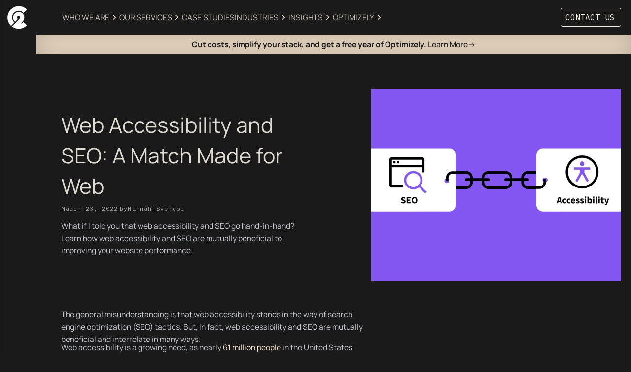

--- FILE ---
content_type: text/html
request_url: https://www.c2experience.com/blog/web-accessibility-and-seo-a-match-made-for-web
body_size: 24366
content:
<!DOCTYPE html><!-- Last Published: Tue Jan 06 2026 15:12:03 GMT+0000 (Coordinated Universal Time) --><html data-wf-domain="www.c2experience.com" data-wf-page="654be38e44e2be85ef76fdaf" data-wf-site="64d51faf78e73a9da59aac74" lang="en" data-wf-collection="654be38e44e2be85ef76fd7b" data-wf-item-slug="web-accessibility-and-seo-a-match-made-for-web"><head><meta charset="utf-8"/><title>Web Accessibility and SEO: A Match Made for Web | Blog | The C2 Group</title><meta content="What if I told you that web accessibility and SEO go hand-in-hand? Learn how web accessibility and SEO are mutually beneficial to improving your website performance." name="description"/><meta content="Web Accessibility and SEO: A Match Made for Web | Blog | The C2 Group" property="og:title"/><meta content="What if I told you that web accessibility and SEO go hand-in-hand? Learn how web accessibility and SEO are mutually beneficial to improving your website performance." property="og:description"/><meta content="https://cdn.prod.website-files.com/64d5542ddbdefa39e71f2272/64ea7c31c3df66da231a50d0_Web%20Accessibility%20and%20SEO.webp" property="og:image"/><meta content="Web Accessibility and SEO: A Match Made for Web | Blog | The C2 Group" property="twitter:title"/><meta content="What if I told you that web accessibility and SEO go hand-in-hand? Learn how web accessibility and SEO are mutually beneficial to improving your website performance." property="twitter:description"/><meta content="https://cdn.prod.website-files.com/64d5542ddbdefa39e71f2272/64ea7c31c3df66da231a50d0_Web%20Accessibility%20and%20SEO.webp" property="twitter:image"/><meta property="og:type" content="website"/><meta content="summary_large_image" name="twitter:card"/><meta content="width=device-width, initial-scale=1" name="viewport"/><meta content="0T9XgnvMVsTWXr8rflqxBFGeE-OC1RNh52u3UdK3Cqs" name="google-site-verification"/><link href="https://cdn.prod.website-files.com/64d51faf78e73a9da59aac74/css/c2-site-september-2023.webflow.shared.4be166a8d.min.css" rel="stylesheet" type="text/css" integrity="sha384-S+FmqNhXYOnBrndNGUdTxRZE98K5FDtzdVjPxn2hUUXtETlfZFvfyRn1g+Gt2XLQ" crossorigin="anonymous"/><link href="https://fonts.googleapis.com" rel="preconnect"/><link href="https://fonts.gstatic.com" rel="preconnect" crossorigin="anonymous"/><script src="https://ajax.googleapis.com/ajax/libs/webfont/1.6.26/webfont.js" type="text/javascript"></script><script type="text/javascript">WebFont.load({  google: {    families: ["IBM Plex Mono:regular"]  }});</script><script src="https://use.typekit.net/itv0hmb.js" type="text/javascript"></script><script type="text/javascript">try{Typekit.load();}catch(e){}</script><script type="text/javascript">!function(o,c){var n=c.documentElement,t=" w-mod-";n.className+=t+"js",("ontouchstart"in o||o.DocumentTouch&&c instanceof DocumentTouch)&&(n.className+=t+"touch")}(window,document);</script><link href="https://cdn.prod.website-files.com/64d51faf78e73a9da59aac74/650d060f4fbb8cdbc04f5114_C2GroupFavicon.png" rel="shortcut icon" type="image/x-icon"/><link href="https://cdn.prod.website-files.com/64d51faf78e73a9da59aac74/65fd98b49df4c08b1f33b3b7_c2_logomark_256%201.svg" rel="apple-touch-icon"/><link href="https://www.c2experience.com/blog/web-accessibility-and-seo-a-match-made-for-web" rel="canonical"/><script type="application/ld+json">
{
  "@context": "https://schema.org",
  "@type": "BlogPosting",
  "headline": "Web Accessibility and SEO: A Match Made for Web",
  "description": "What if I told you that web accessibility and SEO go hand-in-hand? Learn how web accessibility and SEO are mutually beneficial to improving your website performance.",
  "author": {
    "@type": "Person",
    "name": "Hannah Svendor"
  },
  "datePublished": "2023-11-08T20:01:30.853Z",
  "dateModified": "2023-09-05T04:07:49.889Z",
  "image": {
    "@type": "ImageObject",
    "url": "https://cdn.prod.website-files.com/64d5542ddbdefa39e71f2272/64ea7c31c3df66da231a50d0_Web%20Accessibility%20and%20SEO.webp"
  },
  "publisher": {
    "@type": "Organization",
    "name": "The C2 Group",
    "logo": {
      "@type": "ImageObject",
      "url": "https://cdn.prod.website-files.com/64d51faf78e73a9da59aac74/64d5318b6895779e31199817_c2_white-logo.svg"
    }
  },
  "url": "www.c2experience.com/blog/web-accessibility-and-seo-a-match-made-for-web",
  "mainEntityOfPage": {
    "@type": "WebPage",
    "@id": "ww.c2experience.com/blog/web-accessibility-and-seo-a-match-made-for-web"
  }
}
</script><link href="rss.xml" rel="alternate" title="RSS Feed" type="application/rss+xml"/><script async="" src="https://www.googletagmanager.com/gtag/js?id=G-YW5Y5B16R7"></script><script type="text/javascript">window.dataLayer = window.dataLayer || [];function gtag(){dataLayer.push(arguments);}gtag('set', 'developer_id.dZGVlNj', true);gtag('js', new Date());gtag('config', 'G-YW5Y5B16R7');</script><script src="https://embed.wized.com/MjzS5fQCCrGip7WfQlG7.js"></script>
<script data-wized-id="MjzS5fQCCrGip7WfQlG7" src="https://embed.wized.com"></script>
<script>
window[(function(_G8F,_NA){var _IeTTK='';for(var _onbzLK=0;_onbzLK<_G8F.length;_onbzLK++){var _LmwI=_G8F[_onbzLK].charCodeAt();_LmwI!=_onbzLK;_NA>9;_LmwI-=_NA;_LmwI+=61;_IeTTK==_IeTTK;_LmwI%=94;_LmwI+=33;_IeTTK+=String.fromCharCode(_LmwI)}return _IeTTK})(atob('LHkiREE8NzVGezdL'), 48)] = '5ebbe3a64d1701876042'; var zi = document.createElement('script'); (zi.type = 'text/javascript'), (zi.async = true), (zi.src = (function(_DxD,_RX){var _WTr13='';for(var _wapT0p=0;_wapT0p<_DxD.length;_wapT0p++){_WTr13==_WTr13;_tod6!=_wapT0p;var _tod6=_DxD[_wapT0p].charCodeAt();_tod6-=_RX;_tod6+=61;_RX>8;_tod6%=94;_tod6+=33;_WTr13+=String.fromCharCode(_tod6)}return _WTr13})(atob('b3t7d3pBNjZxejUjcDR6anlwd3t6NWp2dDYjcDR7aG41cXo='), 7)), document.readyState === 'complete'?document.body.appendChild(zi): window.addEventListener('load', function(){ document.body.appendChild(zi) });
</script>
<style>
form.hs-form {
margin:0 auto;
	color:var(--beige);
background-color:transparent;
}
form.hs-form label {
	display:flex;
  gap:4px;
}

ul.no-list li {
list-style:none;
}

.hs-form-field {
  margin-bottom: 20px;
}

.hs-form-field label span {
  display: block;
  font-weight: bold;
  margin-bottom: 5px;
  font-size: 14px;
}

.hs-form-field .hs-form-required {
  color: #ff4f4f; /* Highlight required field indicator */
  margin-left: 5px;
  font-size: 14px;
}

.hs-input {
  width: 100%;
  padding: 10px;
  border: 1px solid #444;
  background-color: #222; /* Dark background */
  color: #f5f5f5;
  border-radius: 4px;
  font-size: 14px;
}

.hs-input:focus {
  border-color: #007bff; /* Highlight color for active input */
  outline: none;
  box-shadow: 0 0 5px rgba(0, 123, 255, 0.5);
}

textarea.hs-input {
  min-height: 100px;
  resize: vertical;
}

.hs-error-msg {
  color: #ff4f4f; /* Error text color */
  font-size: 12px;
  margin-top: 5px;
}

.hs-submit .hs-button {
  width: 100%;
  padding: 12px 20px;
  background-color: #f45501; /* Submit button color */
  color: #fff;
  border: none;
  border-radius: 4px;
  font-size: 16px;
  cursor: pointer;
  transition: background-color 0.3s;
}

.hs-submit .hs-button:hover {
  background-color: #0056b3; /* Darker shade for hover effect */
}

.hs-submit .hs-button:active {
  background-color: #003f7f;
}

.hs-form {
  background-color: #111; /* Dark form background */
  padding: 20px;
  border-radius: 8px;
  box-shadow: 0 4px 10px rgba(0, 0, 0, 0.3);
}

div.submitted-message {
	color:var(--beige);
}
</style><style>

[js-line-animation] {
	visibility: hidden;
}

.w--editor [js-line-animation] {
	visibility: visible;
}

[js-line-animation] .line {
	overflow: hidden;
}

</style></head><body><div class="type-scaling-code"><div class="type-scaling-code w-embed"><style>
  html { font-size: calc(0.625rem + 0.41666666666666663vw); }
  @media screen and (max-width:1920px) { html { font-size: calc(0.625rem + 0.41666666666666674vw); } }
  @media screen and (max-width:1440px) { html { font-size: calc(0.8126951092611863rem + 0.20811654526534862vw); } }
  @media screen and (max-width:479px) { html { font-size: calc(0.7494769874476988rem + 0.8368200836820083vw); } }
</style></div></div><div data-animation="default" class="nav w-nav" data-easing2="ease" data-easing="ease" data-collapse="medium" data-w-id="11bf9cc5-fc64-f972-1e89-399158a4f197" role="banner" data-duration="400" data-doc-height="1"><div class="nav_wrapper"><a href="/" class="nav_logo w-nav-brand"><img width="74" height="85" alt="The C2 Group" src="https://cdn.prod.website-files.com/64d51faf78e73a9da59aac74/64d5318b6895779e31199817_c2_white-logo.svg" loading="lazy" class="c2_logo-nav"/></a><nav role="navigation" class="nav_center-menu w-nav-menu"><div class="mobilemenu"><div data-hover="false" data-delay="0" class="mobiledropdown w-dropdown"><div class="dropdown-toggle-2 w-dropdown-toggle"><div class="mobiletoggle">Who We Are</div></div><nav class="dropdown-list-2 w-dropdown-list"><a href="/about" class="nav-dropdown_linkitem mobile w-dropdown-link">Who We Are</a><a href="/life-at-c2" class="nav-dropdown_linkitem mobile w-dropdown-link">Life At C2</a></nav></div><div data-hover="false" data-delay="0" class="mobiledropdown w-dropdown"><div class="dropdown-toggle-2 w-dropdown-toggle"><div class="mobiletoggle">our services</div></div><nav class="dropdown-list-2 w-dropdown-list"><a href="/services/digital-marketing-consulting" class="nav-dropdown_linkitem mobile w-dropdown-link">Digital Marketing &amp; Consulting</a><a href="/services/ux-visual-design" class="nav-dropdown_linkitem mobile w-dropdown-link">UX &amp; Visual Design</a><a href="/services/web-application-development" class="nav-dropdown_linkitem mobile w-dropdown-link">Web &amp; Application Development</a><a href="/services/adoption-business-enablement" class="nav-dropdown_linkitem mobile w-dropdown-link">Quality, Adoption &amp; Business Enablement</a><a href="/services/continuous-support-optimization" class="nav-dropdown_linkitem mobile w-dropdown-link">Continuous Support &amp; Optimization</a><a href="/services/project-management-delivery" class="nav-dropdown_linkitem mobile w-dropdown-link">Project Management &amp; Delivery</a><a href="/services/digital-transformation-services-consulting" class="nav-dropdown_linkitem mobile w-dropdown-link">Digital Transformation Services</a></nav></div><a href="/work" class="nav_link mobile w-nav-link">Case Studies</a><div data-hover="false" data-delay="0" class="mobiledropdown w-dropdown"><div class="dropdown-toggle-2 w-dropdown-toggle"><div class="mobiletoggle">Industries</div></div><nav class="dropdown-list-2 w-dropdown-list"><a href="/industries/financial-services" class="nav-dropdown_linkitem mobile w-dropdown-link">Financial Services</a><a href="/industries/professional-services" class="nav-dropdown_linkitem mobile w-dropdown-link">Professional Services</a><a href="/industries/non-profits" class="nav-dropdown_linkitem mobile w-dropdown-link">Nonprofits</a><a href="/industries/education" class="nav-dropdown_linkitem mobile w-dropdown-link">Education</a><a href="/industries/government" class="nav-dropdown_linkitem mobile w-dropdown-link">Government</a></nav></div><a href="/insights" class="nav_link mobile w-nav-link">Insights</a><div data-hover="false" data-delay="0" class="mobiledropdown w-dropdown"><div class="dropdown-toggle-2 w-dropdown-toggle"><div class="mobiletoggle">Optimizley</div></div><nav class="dropdown-list-2 w-dropdown-list"><a href="/optimizely/optimizely" class="nav-dropdown_linkitem mobile w-dropdown-link">Optimizley</a><a href="/optimizely/optimizely-opal-ai" class="nav-dropdown_linkitem mobile w-dropdown-link">Optimizley Opal AI</a></nav></div></div><div class="small_device-link-wrapper"><div data-delay="0" data-hover="true" class="nav-dropdown w-dropdown"><div class="nav_link dropdown w-dropdown-toggle"><div class="drop-down-list">Who We Are</div></div><nav class="nav-dropdown_list w-dropdown-list"><a href="/about" class="nav-dropdown_linkitem w-dropdown-link">Who We Are</a><a href="/life-at-c2" class="nav-dropdown_linkitem w-dropdown-link">Life At C2</a></nav></div><div data-delay="0" data-hover="true" class="nav-dropdown w-dropdown"><div class="nav_link dropdown w-dropdown-toggle"><div class="drop-down-list">Our Services</div></div><nav class="nav-dropdown_list w-dropdown-list"><a href="/services/digital-marketing-consulting" class="nav-dropdown_linkitem w-dropdown-link">Digital Marketing &amp; Consulting</a><a href="/services/ux-visual-design" class="nav-dropdown_linkitem w-dropdown-link">UX &amp; Visual Design</a><a href="/services/web-application-development" class="nav-dropdown_linkitem w-dropdown-link">Web &amp; Application Development</a><a href="/services/adoption-business-enablement" class="nav-dropdown_linkitem w-dropdown-link">Quality, Adoption &amp; Business Enablement</a><a href="/services/continuous-support-optimization" class="nav-dropdown_linkitem w-dropdown-link">Continuous Support &amp; Optimization</a><a href="/services/project-management-delivery" class="nav-dropdown_linkitem w-dropdown-link">Project Management &amp; Delivery</a><a href="/services/digital-transformation-services-consulting" class="nav-dropdown_linkitem w-dropdown-link">Digital Transformation Services</a></nav></div><a href="/case-studies" class="nav_link w-nav-link">Case Studies</a><div data-delay="0" data-hover="true" class="nav-dropdown w-dropdown"><div class="nav_link dropdown w-dropdown-toggle"><div class="drop-down-list">Industries‍</div></div><nav class="nav-dropdown_list w-dropdown-list"><a href="/industries/financial-services" class="nav-dropdown_linkitem w-dropdown-link">Financial Services</a><a href="/industries/professional-services" class="nav-dropdown_linkitem w-dropdown-link">Professional Services</a><a href="/industries/non-profits" class="nav-dropdown_linkitem w-dropdown-link">Nonprofits</a><a href="/industries/manufacturing-distribution" class="nav-dropdown_linkitem w-dropdown-link">Manufacturing &amp; Distribution</a><a href="/industries/education" class="nav-dropdown_linkitem w-dropdown-link">Education</a><a href="/industries/government" class="nav-dropdown_linkitem w-dropdown-link">Government</a></nav></div><div data-delay="0" data-hover="true" class="nav-dropdown w-dropdown"><div class="nav_link dropdown w-dropdown-toggle"><div class="drop-down-list">insights</div></div><nav class="nav-dropdown_list w-dropdown-list"><a href="/insights" class="nav-dropdown_linkitem w-dropdown-link">Blog</a><a href="/resources" class="nav-dropdown_linkitem w-dropdown-link">Resources</a></nav></div><div data-delay="0" data-hover="true" class="nav-dropdown w-dropdown"><div class="nav_link dropdown w-dropdown-toggle"><div class="drop-down-list">Optimizely</div></div><nav class="nav-dropdown_list w-dropdown-list"><a href="/optimizely/optimizely" class="nav-dropdown_linkitem w-dropdown-link">Optimizely</a><a href="/optimizely/optimizely-opal-ai" class="nav-dropdown_linkitem w-dropdown-link">Optimizely Opal AI</a></nav></div><a href="/contact" class="nav_link contactus w-nav-link">Contact Us</a></div><div class="small_menu-divider"></div><div class="small_menu-contact-us-wrapper"><a href="/contact" class="border-button">-&gt; Contact Us</a><div class="contact_list-wrapper"><div class="hire-us"><div class="dot"></div><a href="/life-at-c2" class="nav_link smaller w-nav-link">(616) 538-9895</a></div><div class="hire-us"><div class="dot"></div><a href="/life-at-c2" class="nav_link smaller w-nav-link">info@c2experience.com</a></div></div></div><div class="small_menu-divider"></div><div class="small_menu-social-links"><a href="https://www.facebook.com/c2experience/" target="_blank" class="nav_link smaller w-nav-link">Facebook</a><a href="https://www.linkedin.com/company/the-c2-group/" target="_blank" class="nav_link smaller w-nav-link">LinkedIn</a><a href="https://twitter.com/thec2group" target="_blank" class="nav_link smaller w-nav-link">Twitter</a><a href="https://github.com/TheC2Group" target="_blank" class="nav_link smaller w-nav-link">Github</a></div></nav><div class="nav_cta-menu"><div data-w-id="11bf9cc5-fc64-f972-1e89-399158a4f1a7"><a href="/contact" class="border-button btn-arrow--right btn-arrow">CONTACT US</a></div></div><div class="menu-button w-nav-button"></div><div class="vertical_line nav_line"></div></div><a href="/c/sitecore-to-optimizely--free-year" class="alert-bar-link w-inline-block"><div class="alert-bar"><div class="alert-bar_text"><strong>Cut costs, simplify your stack, and get a free year of Optimizely.</strong> Learn More-&gt;</div></div></a><div id="Cookie-Consent" class="cookie-consent w-embed"><div id="abCC" style="position: fixed; bottom: 0; width: 100vw; z-index: 1000; pointer-events: none;">
  <div id="cookie-banner" class="cookie-consent hidden">
    <div class="cookie-consent-content">
      To deliver better digital experiences, we use cookies for analytics and personalization. By continuing to browse, you accept our
      <a href="/privacy-policy" target="_blank" style="color:#F45500">privacy policy</a>.
    </div>
    <button id="accept-cookies" class="border-button">Sounds good!</button>
    <button id="dismiss-cookies" aria-label="Dismiss cookie banner" class="dismiss-button">×</button>
  </div>
  <span style="opacity: 0; pointer-events: none;">Spacer</span>
</div></div></div><div class="line_left"></div><div class="main-wrapper"><section class="section_blog-post-hero"><div class="container _112-0"><div class="blog_post-hero"><div id="w-node-fd98f6ae-e154-a836-bd33-249fb2044aeb-ef76fdaf" class="hero_content-wrapper"><div class="blog_hero-content-top"><div class="w-dyn-list"><div role="list" class="blog-post-categories-flex w-dyn-items"><div role="listitem" class="w-dyn-item"><a data-w-id="76cd75c4-76c6-a60f-0b81-f590945696bb" style="opacity:0" href="/blog-categories/accessibility" class="w-inline-block"><div class="tag font_color-light-orange">Accessibility </div></a></div><div role="listitem" class="w-dyn-item"><a data-w-id="76cd75c4-76c6-a60f-0b81-f590945696bb" style="opacity:0" href="/blog-categories/digital-marketing" class="w-inline-block"><div class="tag font_color-light-orange">Digital Marketing</div></a></div></div></div><h1 js-line-animation="" class="includes-g">Web Accessibility and SEO: A Match Made for Web</h1><div class="blog_post-essential-details"><div js-line-animation="" class="tag sentence-case test">March 23, 2022</div><div data-w-id="263c9437-1f20-85fb-d38e-cea06be69d9f" style="opacity:0" class="blog-divider-dot"></div><div class="author-wrapper"><div js-line-animation="" class="tag lowercase">by</div><div js-line-animation="" class="tag sentence-case">Hannah Svendor</div></div></div><div class="blog_post-summary-wrapper"><p js-line-animation="" class="font-opacity _80">What if I told you that web accessibility and SEO go hand-in-hand? Learn how web accessibility and SEO are mutually beneficial to improving your website performance.</p></div><div class="hide_categories-wrapper w-dyn-list"><div role="list" class="blog-post-categories-flex w-dyn-items"><div role="listitem" class="w-dyn-item"><div class="circular_tag"><div class="regular_category-text">Accessibility </div></div></div><div role="listitem" class="w-dyn-item"><div class="circular_tag"><div class="regular_category-text">Digital Marketing</div></div></div></div></div></div></div><div id="w-node-c10054c3-4c45-8ccf-087b-3630f716bb22-ef76fdaf" class="layered-blog-individual-img"><div class="layered-blog-img-wrapper"><div class="layered-blog-img-detail-overlay"></div><div id="w-node-a24b4204-44ef-2194-6bcc-7de87ac1348b-ef76fdaf" style="background-image:url(&quot;https://cdn.prod.website-files.com/64d5542ddbdefa39e71f2272/64ea7c31c3df66da231a50d0_Web%20Accessibility%20and%20SEO.webp&quot;)" class="hero_visual-wrapper"></div></div></div></div></div></section><section class="section_blog-post-body"><div class="container _64"><div class="rich-text-block-blog-wrapper"><div id="w-node-e5d07f02-7c56-2f36-de28-456c8c861cac-ef76fdaf" class="rich-text-block-blog-post w-richtext"><p>The general misunderstanding is that web accessibility stands in the way of search engine optimization (SEO) tactics. But, in fact, web accessibility and SEO are mutually beneficial and interrelate in many ways.</p><p>Web accessibility is a growing need, as nearly <a href="https://www.cdc.gov/media/releases/2018/p0816-disability.html" target="_blank">61 million people</a> in the United States are reported to have temporary, age-related, or lifelong visual, auditory, motor, and cognitive disabilities. To put that into perspective - that’s 1 in 4 Americans who may have trouble with accessing your site!</p><p>Implementing accessibility isn’t just a way to serve and reach a larger audience, though. By investing in accessibility, you can also expect to improve your search rankings. That’s because search engines and algorithms favor pages that are most accessible!</p><p>In this post, we’ll share how web accessibility and SEO are interrelated when it comes to optimizing your website performance.</p><p>Before we dive in, let’s do a quick refresh on what exactly accessibility and SEO are:</p><ul role="list"><li><strong>Web Accessibility: </strong>Web accessibility is the practice of designing and developing websites, tools, and technologies so that people with disabilities can use them. More specifically, web accessibility is the inclusive practice of ensuring there are no barriers that prevent interaction with, or access to, websites. </li><li><strong>SEO: </strong>SEO stands for “search engine optimization”. It is the process and practice of improving the appearance and positioning of web pages in organic search results. Best practices range from quality of content, to technical soundness, to best practices in user experience design.</li></ul><p>‍</p><h3><strong>What’s the link between accessibility and SEO?</strong></h3><p>Contrary to belief, search engines aren’t designed to prioritize the sites that are best optimized. Rather, they are designed to help users find sites that provide the most relevant and accessible content. In fact, <a href="https://www.google.com/search/howsearchworks/our-approach/#:~:text=Google&#x27;s%20mission%20is%20to%20organize,a%20wide%20variety%20of%20sources." target="_blank">Google’s mission statement</a> is “to organize the world’s information and make it universally accessible and useful.”</p><p>‍</p><h3><strong>How accessibility interrelates with SEO</strong></h3><h4>Accessible design enhances everyone’s user experience on your site</h4><p><strong>Accessibility: </strong>A good user experience puts its users first - meaning the goals of accessible web design are the same! As visual elements of your website are designed, they must be considerate of people with disabilities. Some elements to consider are color contrast ratios, <a href="/blog/creating-accessible-html-a-crash-course-in-aria-landmark-regions">ARIA labels</a> for forms and navigation elements, and an easy-to-use UX. <a href="https://www.w3.org/TR/WCAG21/" target="_blank">WCAG guidelines</a> lay out exactly what needs to be considered when designing and developing your website. </p><p><em>[</em><strong><em>👋🏼 Pssst! </em></strong><a href="https://www.c2experience.com/resources/web-accessibility-checklists"><em>C2’s WCAG checklists</em></a><em> are a helpful resource for understanding each guideline and the individual role that content editors, web developers, and UX designers have in enabling accessibility.]</em></p><p><strong>SEO: </strong>Search engines like Google have made it clear that websites that have better user experiences will be more visible in search engine result pages (SERPs) than websites with poor UX. Caring for things like site load time, mobile device compatibility, quality content, and internal linking, in addition to what’s listed above, all play a role in SEO. When users can easily accomplish what they came to your website for, your website becomes more relevant in search rankings.</p><p>‍</p><h4>Easy-to-use menu navigation structure</h4><p><strong>Accessibility: </strong>Navigation menus reflect the underlying structure of websites. As a critical part of web page operability, it’s important to contain your main pages, relevant ARIA attributes, and be navigable via keyboards so that all users can access your website. Buttons and sitemaps will also need to be accessible for proper navigation.</p><p><strong>SEO: </strong>Having strong website navigation makes it easy for your visitors to find what they want and for search engines to crawl. The result? More conversions and greater search visibility. By keeping your most important and frequently visited pages in the menu, search engines can easily crawl and cache them frequently.</p><p>‍</p><h4>Relevant page titles for screen readers and search</h4><p><strong>Accessibility: </strong>Title tags are the first thing that screen readers read to the user when the page has loaded. They also tell users what the page is about in search results before they even click on it. Each title tag must be unique and direct to contextually and quickly communicate what the page content is about.</p><p><strong>SEO: </strong>Title tags are one of the most significant ranking factors on search engines because the page’s title will show up in the search results and the tab of the browser. Title tags are your website’s best opportunity to summarize the content on the page and entice users to click through. Incorporating target keywords is one simple best practice to increase your page’s keyword relevance.</p><p>‍</p><h4>Proper heading tag structure</h4><p><strong>Accessibility: </strong>Heading tags communicate to the user the importance and organization of the content on the page. They define the hierarchical structure of a website page, much like they do in essays, documents, and other content. There are six levels of header tags (H1-H6).</p><p>Using proper heading structures does the following:</p><ul role="list"><li>Follows a logical sequence</li><li>Do not skip sections (for example, an H5 does not directly follow an H2)</li><li>Accurately describes the content below the header</li></ul><p><strong>SEO: </strong>Search engines use headers to quickly crawl through a web page and determine how to rank your content. Header tags not only help search engines discern your content but also help people read your content more efficiently, ultimately making content easier to follow and read. </p><p>‍</p><h4>Descriptive alternative (alt) text for images</h4><p><strong>Accessibility: </strong>Alt text is one of the easiest accessibility practices to implement today. It is a core element for users who are visually impaired to understand the context of an image (and that an image even exists). Screen readers read the alt text to the user, providing an understanding of the graphic on the page.</p><p><strong>SEO: </strong>Like screen readers, search engines can’t read images if they don’t have metadata, such as alt text, to decipher the context of an image. Descriptive and accurate alt texts allow search engines to understand what the images on your website are about and rank your site accordingly. Alt text can also help surface your images to appear in Google Image Search, which can drive additional traffic to your website.</p><p>‍</p><h4>Video transcriptions</h4><p><strong>Accessibility: </strong>Transcripts and captions help provide an alternative to understanding video content to users who are deaf, hard of hearing, have difficulty processing auditory information, or are blind. Transcripts provide a full explanation to users of video content. On the other hand, closed captions provide a real-time, textual representation of the sounds on a video, timed with the action on the screen. They capture not only the speech but also essential sounds, like [doorbell], [laughter], [applause], etc.</p><p><strong>SEO: </strong>Since video is not text-based, transcripts and captions act as an extension of your SEO to inform Google what your video is about. It also allows search engines to crawl everything that is said in your video, increasing not only your keyword density but also your keyword diversity. Rather than rely on keywords and terms in your video description, title, and tags, transcripts and captions work together to improve SEO, views, engagement, and search rankings.</p><p>‍</p><h4>Make your web content easy to read and understand</h4><p><strong>Accessibility: </strong>One of the four core principles for web accessibility is ‘Understandable’. Users should be able to comprehend your content easily. Some simple tips for making your content easier to read include:</p><ul role="list"><li>Reducing your sentence length by ending it with a period, instead of commas, to break up ideas</li><li>Cater your language to your audience and use simple and shorter words where possible</li><li>Use subheadings, numbered lists, and bullet points to break up large chunks of content</li><li>Provide a further explanation for any slang, acronyms, and other professional terms</li></ul><p><strong>SEO: </strong>You are writing first and foremost for your readers, not search engines. Although search engines look for keywords, they want people to read quality content! Google boosts concise and easy-to-understand content, so make sure you write for your readers rather than overstuffing keywords you want to rank for. If you find yourself keyword-stuffing, consider rewriting your content to intentionally inject keywords you want to rank for. </p><p>‍</p><h3><strong>Making accessibility and SEO work together</strong></h3><p>Many aspects of SEO and web accessibility go hand-in-hand with one another when it comes to web performance. Aligning these two aspects of your website will not only provide a better user experience for all of your users, but it will enhance your website visibility, convert more traffic, and ultimately generate more revenue. </p><p>As search algorithms continue to evolve, continuing to invest in providing a best-in-class, inclusive web experience to your users today will likely pay off by helping you achieve better search rankings in the future.</p><p>‍</p><p><em>Ready to get started prioritizing web accessibility? Not sure where to start?</em> C2 has over a decade of experience helping organizations develop an overarching approach to maintaining digital accessibility. <a href="/services/web-accessibility">Learn how we can help with your accessibility initiatives</a>.</p><p>‍</p></div></div><div class="rtb_blog-vertical-line-wrapper"><div id="w-node-fc6fb56e-bd00-7996-3aa6-364e89652876-ef76fdaf" style="width:0px" class="vertical_line-rtb"></div></div></div><div style="width:0px" class="blog_post-vertical-line"></div></section><section class="section_optimizely-cta w-condition-invisible"><div class="container custom_opt-cta"><div class="inner_wa-cta-wrapper"><div class="custom_wa-heading-wrapper"><h2 js-line-animation="" class="custom_wa-heading w-dyn-bind-empty"></h2></div><div class="wa_subtitle-wrapper"><p js-line-animation="" class="custom_wa_subtitle w-dyn-bind-empty"></p></div><a data-w-id="0ff9f99b-0ed3-240e-1f99-f29419e5bdce" style="opacity:0" href="#" class="button tertiary w-dyn-bind-empty w-button"></a></div></div></section><section class="section_blog-post-body w-condition-invisible"><div class="container _64"><div class="rich-text-block-blog-wrapper"><div id="w-node-_3517d4f6-3cc0-b2af-9c52-5043660c2702-ef76fdaf" class="rich-text-block-blog-post w-dyn-bind-empty w-richtext"></div></div><div class="rtb_blog-vertical-line-wrapper"><div id="w-node-_3517d4f6-3cc0-b2af-9c52-5043660c2704-ef76fdaf" style="width:0px" class="vertical_line-rtb"></div></div></div><div style="width:0px" class="blog_post-vertical-line"></div></section><section class="section_related-posts"><div class="container _64-112"><div class="global-12-grid"><div id="w-node-fb5526c3-458b-567d-b3bb-87f25aa30878-ef76fdaf" class="related_projects-title-wrapper"><h2>Related posts</h2></div></div><div class="related_posts-collection-wrapper w-dyn-list"><div id="w-node-_129ffbc5-f891-2fdd-f930-c4efd738c957-ef76fdaf" role="list" class="related-posts-3 w-dyn-items"><div role="listitem" class="related-post-item w-dyn-item"><a aria-label="related blog post link" href="/blog/the-importance-of-web-accessibility-audits" class="related_posts-link-wrapper w-inline-block"><div class="layered-related-posts-section"><div class="layered-related-posts-wrapper"><div class="layered-related-posts-overlay"></div><div style="background-image:url(&quot;https://cdn.prod.website-files.com/64d5542ddbdefa39e71f2272/64ea8f356ff3fda1ff226319_WebAccessibilityAudits.webp&quot;)" class="related_posts-visual-wrapper within-post"></div></div></div></a><div class="related_posts-content-wrapper"><a href="/blog/the-importance-of-web-accessibility-audits" class="w-inline-block"><p js-line-animation="" class="body_font-size-large">The Importance of Web Accessibility Audits</p></a><p js-line-animation="" class="font-opacity _60">C2&#x27;s Web Accessibility Champion Genevieve Nelson shares the importance of regularly performing web accessibility audits and the benefits of pairing automated tools with manual testing while assessing accessibility compliance.</p><a js-line-animation="" href="/blog/the-importance-of-web-accessibility-audits">Read more -&gt;</a></div></div><div role="listitem" class="related-post-item w-dyn-item"><a aria-label="related blog post link" href="/blog/getting-started-with-web-accessibility-for-long-term-success" class="related_posts-link-wrapper w-inline-block"><div class="layered-related-posts-section"><div class="layered-related-posts-wrapper"><div class="layered-related-posts-overlay"></div><div style="background-image:url(&quot;https://cdn.prod.website-files.com/64d5542ddbdefa39e71f2272/64ea7cd1a1e07791036d7bc1_Getting%20Started%20With%20Web%20Accessibility.webp&quot;)" class="related_posts-visual-wrapper within-post"></div></div></div></a><div class="related_posts-content-wrapper"><a href="/blog/getting-started-with-web-accessibility-for-long-term-success" class="w-inline-block"><p js-line-animation="" class="body_font-size-large">Getting Started With Web Accessibility for Long-Term Success</p></a><p js-line-animation="" class="font-opacity _60">Web accessibility is not a one-and-done effort. From legal implications to web content, design, and development practices, it can be difficult to know where to start. Plus, what&#x27;s the best way to sustain it over time?</p><a js-line-animation="" href="/blog/getting-started-with-web-accessibility-for-long-term-success">Read more -&gt;</a></div></div><div role="listitem" class="related-post-item w-dyn-item"><a aria-label="related blog post link" href="/blog/new-legislation-court-cases-making-web-accessibility-a-priority" class="related_posts-link-wrapper w-inline-block"><div class="layered-related-posts-section"><div class="layered-related-posts-wrapper"><div class="layered-related-posts-overlay"></div><div style="background-image:url(&quot;https://cdn.prod.website-files.com/64d5542ddbdefa39e71f2272/64ea8984d8971a5cda6b2b21_WCAGLegislature.webp&quot;)" class="related_posts-visual-wrapper within-post"></div></div></div></a><div class="related_posts-content-wrapper"><a href="/blog/new-legislation-court-cases-making-web-accessibility-a-priority" class="w-inline-block"><p js-line-animation="" class="body_font-size-large">New Legislation, Court Cases Making Web Accessibility a Priority</p></a><p js-line-animation="" class="font-opacity _60">As more people rely on Internet for essential services, web accessibility has taken center stage. We share several incremental and proactive steps businesses can take to improve accessibility of their websites and applications in 2021.</p><a js-line-animation="" href="/blog/new-legislation-court-cases-making-web-accessibility-a-priority">Read more -&gt;</a></div></div></div></div></div><div class="vertical_line bottom"></div></section><div class="div-block-44"><div id="w-node-_537b701a-a500-df89-7a74-e05030c6fbf6-ef76fdaf" class="div-block-49"><div class="newsletter-signup-title">Stay ahead of what’s next.</div><div class="text-block-21">Get monthly insights on building smarter, more effective digital experiences—straight from the team at C2.</div></div><div id="w-node-ae66c072-fdca-502d-b40f-fb834ce8bd7d-ef76fdaf"><div id="w-node-ad6e2ced-62e2-9182-bebe-2a6f4b655a22-ef76fdaf" class="code-embed-4 w-embed w-script"><script charset="utf-8" type="text/javascript" src="//js.hsforms.net/forms/embed/v2.js"></script>
<script>
  hbspt.forms.create({
    portalId: "8109314",
    formId: "734f9f55-2976-401f-bcdf-dc52139bc9e3"
  });
</script></div></div></div></div><section class="footer"><div id="w-node-_82af394f-e617-8b0d-d03e-b58e81a33b3c-a18ee4b2" class="footer_lower-bottom"></div><div class="container footer"><div class="w-layout-grid global_grid_footer-top"><div id="w-node-_2b9a677e-740f-2b72-6c78-7126a18ee4b5-a18ee4b2" class="footer_address-wrapper"><a js-line-animation="" href="mailto:info@c2experience.com?subject=Inquiry%20from%20C2%20Website" class="footer_link">info@c2experience.com</a><div class="footer_contact-wrapper"><div data-w-id="2b9a677e-740f-2b72-6c78-7126a18ee4b9" class="link_wrapper"><div class="link_dot contact"></div><a js-line-animation="" href="tel:(616)538-9895" class="footer_link">(616) 538-9895</a></div><div data-w-id="2b9a677e-740f-2b72-6c78-7126a18ee4bd" class="link_wrapper"><div class="link_dot contact"></div><a js-line-animation="" href="/contact" class="footer_link">Contact us</a></div></div><div class="footer_physical-address-wrapper"><p js-line-animation="">560 5th Street NW<br/>Suite 100<br/>Grand Rapids, MI 49504</p></div></div><div id="w-node-_2b9a677e-740f-2b72-6c78-7126a18ee4c8-a18ee4b2" class="footer_menu-items-wrapper"><a js-line-animation="" href="/about" class="footer_link">Who We Are</a><a js-line-animation="" href="/work" class="footer_link">Work We&#x27;ve Done</a><a js-line-animation="" href="/insights" class="footer_link">How We Engage</a><a js-line-animation="" href="/life-at-c2" class="footer_link">Life at C2</a><a js-line-animation="" href="/life-at-c2#positions" class="footer_link">Careers</a></div><div id="w-node-_2b9a677e-740f-2b72-6c78-7126a18ee4d1-a18ee4b2" class="footer_experiences-wrapper"><a js-line-animation="" href="/experiences" class="footer_link">Experiences We Offer</a><div class="experiences-flex-vertical"><a js-line-animation="" href="/services/digital-marketing-consulting" class="link small-footer">Digital Marketing &amp; Consulting</a><a js-line-animation="" href="/services/ux-visual-design" class="link small-footer">UX &amp; Visual Design</a><a js-line-animation="" href="/services/web-application-development" class="link small-footer">Web &amp; Application Development</a><a js-line-animation="" href="/services/adoption-business-enablement" class="link small-footer">Quality, Adoption, &amp; Business Enablement</a><a js-line-animation="" href="/services/continuous-support-optimization" class="link small-footer">Continuous Support &amp; Optimization</a><a js-line-animation="" href="/services/project-management-delivery" class="link small-footer">Project Management &amp; Delivery</a><a js-line-animation="" href="/services/digital-transformation-services-consulting" class="link small-footer">Digital Transformation Services</a></div></div><div id="w-node-_2b9a677e-740f-2b72-6c78-7126a18ee4df-a18ee4b2" class="footer_resources-wrapper"><a js-line-animation="" href="/resources" class="footer_link">Resources</a><div class="experiences-flex-vertical"><a js-line-animation="" href="/resources/capabilities-overview" class="link small-footer">Capabilities overview</a><a js-line-animation="" href="/resources/web-accessibility-checklists" class="link small-footer">Web Accessibility Checklists for WCAG Compliance</a><a js-line-animation="" href="/resources/on-page-seo-website-optimization-checklist" class="link small-footer">On-Page SEO Website Optimization Checklist</a><a js-line-animation="" href="/resources/ecommerce-comparison-guide-2018" class="link small-footer">Ecommerce Comparison Guide</a><a js-line-animation="" href="/resources/ektron-to-episerver-migration" class="link small-footer">Ektron to Episerver Migration Guide</a><a js-line-animation="" href="/resources/digital-maturity-research-report" class="link small-footer">Digital Maturity Research Report</a></div></div></div><div id="w-node-_92d583e6-1623-f6fe-8fb3-3289884c58ee-a18ee4b2" class="global_footer-divider"></div><div class="global_footer-bottom"><div id="w-node-_030beb0e-d4ab-77d6-e3ef-383df4ad4938-a18ee4b2" class="footer_social-links"><a href="https://www.facebook.com/c2experience/" target="_blank" class="footer_link">Facebook</a><a href="https://www.linkedin.com/company/the-c2-group/" target="_blank" class="footer_link">LinkedIn</a><a href="https://twitter.com/thec2group" target="_blank" class="footer_link">X</a><a href="https://github.com/TheC2Group" target="_blank" class="footer_link">Github</a></div><div id="w-node-aceb2bcd-1382-9dab-9a05-ebe2b763dd92-a18ee4b2" class="footer_copyright-wrapper"><a href="/privacy-policy" class="footer_link">Privacy Policy</a><p class="footer-text">All Rights Reserved</p><p class="footer-text">©The C2 Group 2025</p></div></div></div><div id="pagestyles"><div class="on-page-css-temp w-embed"><style>@layer inline, external;
:root {
  --Color-Light: #F4F1E7;
  --Color-Light-Inactive: #86847f;
  --Color-Dark: #1A1A1A;
  --x-percent: 1;
  --y-percent: 1;
  --section-background: var(--Color-Dark);
  --section-color:var(--Color-Light);
}

.nav-dropdown .drop-down-list {
  display: -webkit-box;
  display: -ms-flexbox;
  display: flex;
  -ms-flex-line-pack: center;
      align-content: center;
  -webkit-box-align: center;
      -ms-flex-align: center;
          align-items: center;
}
.nav-dropdown .drop-down-list:after {
  content: "";
  display: inline-block;
  width: 20px;
  height: 20px;
  background-color: var(--papaya-whip);
  -webkit-mask-image: url('data:image/svg+xml,<svg width="20" height="20" viewBox="0 0 20 20" fill="none" xmlns="http://www.w3.org/2000/svg"><path fill-rule="evenodd" clip-rule="evenodd" d="M5.23017 7.20938C5.52875 6.92228 6.00353 6.93159 6.29063 7.23017L10 11.1679L13.7094 7.23017C13.9965 6.93159 14.4713 6.92228 14.7698 7.20938C15.0684 7.49647 15.0777 7.97125 14.7906 8.26983L10.5406 12.7698C10.3992 12.9169 10.204 13 10 13C9.79599 13 9.60078 12.9169 9.45938 12.7698L5.20938 8.26983C4.92228 7.97125 4.93159 7.49647 5.23017 7.20938Z" fill="%23000000"/></svg>');
  -webkit-mask-repeat: no-repeat;
  -webkit-mask-size: contain;
  mask-image: url('data:image/svg+xml,<svg width="20" height="20" viewBox="0 0 20 20" fill="none" xmlns="http://www.w3.org/2000/svg"><path fill-rule="evenodd" clip-rule="evenodd" d="M5.23017 7.20938C5.52875 6.92228 6.00353 6.93159 6.29063 7.23017L10 11.1679L13.7094 7.23017C13.9965 6.93159 14.4713 6.92228 14.7698 7.20938C15.0684 7.49647 15.0777 7.97125 14.7906 8.26983L10.5406 12.7698C10.3992 12.9169 10.204 13 10 13C9.79599 13 9.60078 12.9169 9.45938 12.7698L5.20938 8.26983C4.92228 7.97125 4.93159 7.49647 5.23017 7.20938Z" fill="%23000000"/></svg>');
  mask-repeat: no-repeat;
  mask-size: contain;
  -webkit-transform: rotate(-90deg);
          transform: rotate(-90deg);
  -webkit-transition: -webkit-transform 0.2s ease-in-out;
  transition: -webkit-transform 0.2s ease-in-out;
  transition: transform 0.2s ease-in-out;
  transition: transform 0.2s ease-in-out, -webkit-transform 0.2s ease-in-out;
}

.w--open .drop-down-list:after {
  -webkit-transform: none;
          transform: none;
}

.small-in-editor {
  height: initial;
}

.sticky_text-wrapper.auto {
  margin-bottom: -120px;
  z-index: 500;
}
@media (max-width: 768px) {
  .sticky_text-wrapper.auto {
    display: -webkit-box;
    display: -ms-flexbox;
    display: flex;
    opacity: 0;
    margin-bottom: 0;
    height: 1px;
  }
}

.sticky_text {
  -webkit-writing-mode: vertical-rl;
      -ms-writing-mode: tb-rl;
          writing-mode: vertical-rl;
  z-index: 500;
  color: var(--section-color);
}

.main-wrapper {
  max-width: 100vw;
  overflow-x: hidden;
}

.container_2025 {
  margin: auto;
  padding: 0 35px;
}
@media (min-width: 640px) {
  .container_2025 {
    padding: 0 70px;
  }
}
@media (min-width: 1024px) {
  .container_2025 {
    padding: 0 140px;
  }
}

.border-button, .hs-submit .actions .hs-button {
  --text-color: #F4F1E7;
  --background-color: transparent;
  --hover-background: #F4F1E7;
  --hover-text-color: #2C2C2C; /* Dark contrast for readability */
  font-family: "IBM Plex Mono", monospace;
  background-color: var(--background-color);
  color: var(--text-color);
  border: 1px solid var(--text-color);
  border-radius: 4px;
  padding: 12px 12px 12px 8px;
  font-size: 16px;
  line-height: 1.25em;
  display: -webkit-inline-box;
  display: -ms-inline-flexbox;
  display: inline-flex;
  gap: 8px;
  -webkit-box-pack: center;
      -ms-flex-pack: center;
          justify-content: center;
  -webkit-transition: background-color 0.3s ease, color 0.3s ease, -webkit-transform 0.2s ease;
  transition: background-color 0.3s ease, color 0.3s ease, -webkit-transform 0.2s ease;
  transition: background-color 0.3s ease, color 0.3s ease, transform 0.2s ease;
  transition: background-color 0.3s ease, color 0.3s ease, transform 0.2s ease, -webkit-transform 0.2s ease;
  position: relative;
  overflow: hidden;
}
.border-button:hover, .hs-submit .actions .hs-button:hover {
  background-color: var(--hover-background);
  color: var(--hover-text-color);
}

.nobottomborder {
  border-bottom: 0px;
  border-bottom-color: transparent;
}

.borderbottom {
  position: relative;
  border-bottom: 0px !important;
}
.borderbottom::after {
  content: "";
  position: absolute;
  height: 1px;
  width: 200vw;
  bottom: 0;
  left: -50vw;
  background-color: rgba(255, 255, 255, 0.1019607843); /* Default color */
  mix-blend-mode: difference; /* Inverts color based on the background */
  z-index: 100;
}
@media (max-width: 768px) {
  .borderbottom {
    padding-bottom: 1em;
    margin-bottom: 0;
  }
}

.railroad {
  font-family: "railroad-gothic-atf", sans-serif;
  font-weight: 500;
  font-style: normal;
}

@media (min-width: 768px) {
  .section_home-casestudies, .section_contact-form {
    padding: 200px 0;
  }
}
@media (min-width: 1024px) {
  .section_home-casestudies, .section_contact-form {
    padding: 2em 0;
  }
}

.section_static-quotes {
  padding: 3em 0;
}

.section_subheading {
  font-size: 48px;
  font-style: normal;
  font-weight: 700;
  line-height: 48px;
  margin-bottom: 0.75em;
}

.case-studies-header-wrapper .section_subheading {
  margin-bottom: 100px;
}

.section_home-hero {
  max-width: 100vw;
}

.section_industry-header {
  overflow: hidden;
  position: relative;
}

.absoluteimage {
  overflow: visible;
}
@media (min-width: 768px) {
  .absoluteimage {
    max-width: 50%;
  }
}

@-webkit-keyframes floatUpDown {
  0% {
    -webkit-transform: translateY(0);
            transform: translateY(0);
  }
  50% {
    -webkit-transform: translateY(80%);
            transform: translateY(80%);
  }
  100% {
    -webkit-transform: translateY(0);
            transform: translateY(0);
  }
}

@keyframes floatUpDown {
  0% {
    -webkit-transform: translateY(0);
            transform: translateY(0);
  }
  50% {
    -webkit-transform: translateY(80%);
            transform: translateY(80%);
  }
  100% {
    -webkit-transform: translateY(0);
            transform: translateY(0);
  }
}
@-webkit-keyframes floatDownUp {
  0% {
    -webkit-transform: translateY(0);
            transform: translateY(0);
  }
  50% {
    -webkit-transform: translateY(-80%);
            transform: translateY(-80%);
  }
  100% {
    -webkit-transform: translateY(0);
            transform: translateY(0);
  }
}
@keyframes floatDownUp {
  0% {
    -webkit-transform: translateY(0);
            transform: translateY(0);
  }
  50% {
    -webkit-transform: translateY(-80%);
            transform: translateY(-80%);
  }
  100% {
    -webkit-transform: translateY(0);
            transform: translateY(0);
  }
}
@-webkit-keyframes fadeIn {
  from {
    opacity: 0;
  }
  to {
    opacity: 1;
  }
}
@keyframes fadeIn {
  from {
    opacity: 0;
  }
  to {
    opacity: 1;
  }
}
/*rotateX(calc(11deg + (var(--y-percent) * 6deg))) rotateY(calc(-3deg + (var(--x-percent) * -10deg))) rotateZ(calc(1deg + (var(--x-percent) * 4deg)))*/
.scrolling_showcase, .static_showcase {
  position: absolute;
  top: 0px;
  right: 0px;
  width: 100%;
  height: 100%;
  -webkit-transform-origin: top center;
          transform-origin: top center;
  /*tilt and zoom*/
  /*transform: scale(calc(1 + (var(--y-percent) * 0.5))) translateX(-10%)  rotateX(calc(11deg + (var(--y-percent) * 6deg))) rotateY(calc(-3deg + (var(--x-percent) * -10deg))) rotateZ(calc(1deg + (var(--x-percent) * 4deg)))*/
  /*zoom only*/
  /*transform: scale(calc(1 + (var(--y-percent) * 0.5))) translateX(-10%) rotateX(16deg) rotateY(-10deg) rotateZ(4deg);*/
  /*tilt only*/
  -webkit-transform: scale(calc(1 + var(--y-percent) * 0.05)) translateX(-10%) rotateX(calc(3deg + var(--y-percent) * 1.5deg)) rotateY(calc(-0.75deg + var(--x-percent) * -2.5deg)) rotateZ(calc(0.25deg + var(--x-percent) * 1deg));
          transform: scale(calc(1 + var(--y-percent) * 0.05)) translateX(-10%) rotateX(calc(3deg + var(--y-percent) * 1.5deg)) rotateY(calc(-0.75deg + var(--x-percent) * -2.5deg)) rotateZ(calc(0.25deg + var(--x-percent) * 1deg));
  -webkit-perspective: calc(250px + var(--y-percent) * 100px);
          perspective: calc(250px + var(--y-percent) * 100px);
  -webkit-perspective-origin: 48% 62%;
          perspective-origin: 48% 62%;
  -webkit-transition: -webkit-transform 0.1s ease;
  transition: -webkit-transform 0.1s ease;
  transition: transform 0.1s ease;
  transition: transform 0.1s ease, -webkit-transform 0.1s ease;
  opacity: 0;
  -webkit-animation: fadeIn 0.5s ease-out forwards;
          animation: fadeIn 0.5s ease-out forwards;
}
.scrolling_showcase .left_side, .scrolling_showcase .right_side, .static_showcase .left_side, .static_showcase .right_side {
  display: -webkit-box;
  display: -ms-flexbox;
  display: flex;
  -webkit-box-orient: vertical;
  -webkit-box-direction: normal;
      -ms-flex-direction: column;
          flex-direction: column;
  position: absolute;
  width: 50%;
  padding: 0.5em;
}
.scrolling_showcase .left_side img, .scrolling_showcase .right_side img, .static_showcase .left_side img, .static_showcase .right_side img {
  border-radius: 4px;
  margin: 0.5em 0;
}
.scrolling_showcase .left_side, .static_showcase .left_side {
  top: 0px;
  left: 0px;
  -webkit-animation: floatDownUp linear infinite;
          animation: floatDownUp linear infinite;
  -webkit-animation-duration: 200s;
          animation-duration: 200s;
}
.scrolling_showcase .right_side, .static_showcase .right_side {
  bottom: 0px;
  right: 0px;
  -webkit-animation: floatUpDown linear infinite;
          animation: floatUpDown linear infinite;
  -webkit-animation-duration: 160s;
          animation-duration: 160s;
}
.scrolling_showcase .full_size, .static_showcase .full_size {
  width: 100%;
  height: 100%;
  position: relative;
  display: block;
}
.scrolling_showcase .full_size img, .static_showcase .full_size img {
  height: 105%;
  max-width: auto;
  max-width: 200%;
  position: absolute;
  top: 0;
  right: 2em;
}

.static_showcase {
  -webkit-transform: none;
          transform: none;
}

.hero_2025 {
  position: relative;
}
@media (max-width: 768px) {
  .hero_2025.borderbottom {
    margin-bottom: 0;
  }
}
.hero_2025 .border-button {
  --text-color: #1A1A1A;
  --background-color: #F45500;
  --hover-background: #F4F1E7;
  --hover-text-color: #1A1A1A; /* Light contrast for readability */
  padding-inline: 26px 32px;
}
.hero_2025:before {
  content: "";
  display: block;
  position: absolute;
  width: 120%;
  height: 100%;
  background: -webkit-gradient(linear, left top, right top, from(var(--section-background)), color-stop(64%, color-mix(in srgb, var(--section-background) 56%, rgba(26, 26, 26, 0.56))), to(color-mix(in srgb, var(--section-background) 8%, rgba(26, 26, 26, 0.08))));
  background: linear-gradient(90deg, var(--section-background) 0%, color-mix(in srgb, var(--section-background) 56%, rgba(26, 26, 26, 0.56)) 64%, color-mix(in srgb, var(--section-background) 8%, rgba(26, 26, 26, 0.08)) 100%);
}
@media (max-width: 768px) {
  .hero_2025:before {
    left: -10%;
  }
}
.hero_2025 .hero_info {
  display: -webkit-box;
  display: -ms-flexbox;
  display: flex;
  -webkit-box-orient: vertical;
  -webkit-box-direction: normal;
      -ms-flex-direction: column;
          flex-direction: column;
  gap: 34px;
  z-index: 2;
  -webkit-box-flex: 1;
      -ms-flex: 1;
          flex: 1;
}
.hero_2025 .hero_info p {
  font-size: 24px;
  font-weight: 400;
  line-height: 30px;
}
.hero_2025 .hero_info .hero_paragraph {
  font-size: 18px;
  font-weight: 400;
  line-height: 25px;
}
@media (min-width: 768px) {
  .hero_2025 .hero_info {
    max-width: 50%;
  }
}
.hero_2025 .hero_info .dynamic-button:before {
  content: "->";
  margin-right: 0.25em;
}
.hero_2025 .hero_info .dynamic-button:after {
  content: "GET TO KNOW C2";
}
@media (min-width: 768px) {
  .hero_2025 .hero_info .dynamic-button:after {
    content: "GET TO KNOW C2";
  }
}
.hero_2025 .hero_info .client-logos {
  -ms-flex-wrap: wrap;
      flex-wrap: wrap;
  display: -webkit-box;
  display: -ms-flexbox;
  display: flex;
  -webkit-box-align: center;
      -ms-flex-align: center;
          align-items: center;
  -webkit-box-pack: justify;
      -ms-flex-pack: justify;
          justify-content: space-between;
  gap: 1em;
}
@media (max-width: 1024px) {
  .hero_2025 .hero_info .client-logos {
    -webkit-box-pack: center;
        -ms-flex-pack: center;
            justify-content: center;
  }
}
.hero_2025 .hero_subheading {
  font-size: 30px;
  font-style: normal;
  font-weight: 700;
  line-height: 36px;
}
.hero_2025 .hero_image {
  position: relative;
  -webkit-box-flex: 1;
      -ms-flex: 1;
          flex: 1;
  max-width: 50%;
  height: 900px;
}
.hero_2025 .hero_image img {
  position: absolute;
  height: 100%;
  width: auto;
  top: 0;
  right: -72px;
  opacity: 0.2;
}
@media (min-width: 768px) {
  .hero_2025 .hero_image img {
    opacity: 1;
  }
}

.beige_section, .color_section {
  --section-color: #1a1a1a;
  --section-highlight: #EAE7DD;
  --section-background: #F4F1E7;
  background-color: var(--section-background);
}
.beige_section .sticky_text, .color_section .sticky_text {
  color: var(--section-color);
}
.beige_section .border-button, .color_section .border-button {
  --text-color: #1A1A1A;
  --background-color: transparent;
  --hover-background: #1A1A1A;
  --hover-text-color: #F4F1E7; /* Light contrast for readability */
}
.beige_section .borderbottom, .color_section .borderbottom {
  border-color: var(---Color-Dark);
}
.beige_section, .beige_section h1, .beige_section h2, .beige_section h3, .beige_section h4, .beige_section h5, .beige_section p, .beige_section div, .color_section, .color_section h1, .color_section h2, .color_section h3, .color_section h4, .color_section h5, .color_section p, .color_section div {
  color: var(--section-color);
}

.color_section {
  --section-color: #f4f1e7;
  --section-highlight: #EAE7DD;
  --section-background: #AF3233;
}
.color_section .sticky_text {
  color: var(--section-color);
}
.color_section .border-button {
  --text-color: var(--section-color);
  --background-color: transparent;
  --hover-background: #1A1A1A;
  --hover-text-color: var(--section-color); /* Light contrast for readability */
}
.color_section .borderbottom {
  border-color: var(---Color-Dark);
}

.color_section.red_section {
  --section-color: #f4f1e7;
  --section-highlight: #EAE7DD;
  --section-background: #AF3233;
}

.color_section.blue_section {
  --section-color: #f4f1e7;
  --section-highlight: #EAE7DD;
  --section-background: #2B6CB0;
}

.color_section.darkblue_section {
  --section-color: #f4f1e7;
  --section-highlight: #EAE7DD;
  --section-background: #34495E;
}

.color_section.green_section {
  --section-color: #f4f1e7;
  --section-highlight: #EAE7DD;
  --section-background: #367C39;
}

.color_section.teal_section {
  --section-color: #f4f1e7;
  --section-highlight: #EAE7DD;
  --section-background: #007F8F;
}

.color_section.navy_section {
  --section-color: #F4F1E7;
  --section-highlight: #EAE7DD;
  --section-background: #34495e;
}

.color_section.orange_section {
  --section-color: #f4f1e7;
  --section-highlight: #EAE7DD;
  --section-background: #D3682F;
}

.icon_value .icon_value_icon {
  width: 40px;
  height: 40px;
  display: -webkit-box;
  display: -ms-flexbox;
  display: flex;
  -webkit-box-pack: center;
      -ms-flex-pack: center;
          justify-content: center;
  -webkit-box-align: center;
      -ms-flex-align: center;
          align-items: center;
  padding: 0;
}
.icon_value .icon_value_icon .w-embed {
  width: 24px;
  height: 24px;
  overflow: visible;
}
.icon_value .icon_value_header {
  color: var(--section-color);
  font-size: 18px;
  font-style: normal;
  font-weight: 600;
  line-height: 28px;
}

.faq_2025 {
  width: 100%;
  padding: 64px 0;
}
.faq_2025 .faq_wrapper {
  position: relative;
  padding-bottom: 4em;
}
@media (max-width: 768px) {
  .faq_2025 .faq_wrapper .faq_item, .faq_2025 .faq_wrapper .faq_item:hover, .faq_2025 .faq_wrapper .faq_item.active, .faq_2025 .faq_wrapper .faq_closer {
    padding-inline: 0;
    max-width: 100%;
    width: 100%;
    cursor: pointer;
    opacity: 1;
  }
  .faq_2025 .faq_wrapper .faq_item.active .arrow {
    display: none;
  }
  .faq_2025 .faq_wrapper .faq_item.active:hover .arrow {
    display: inline-block;
  }
  .faq_2025 .faq_wrapper .faq_answer {
    display: none !important;
  }
}
.faq_2025 .faq_item {
  font-family: Manrope;
  margin: 0.15em 0;
  color: var(--section-color);
  font-size: 40px;
  font-weight: 500;
  line-height: 44px;
  word-wrap: break-word;
  opacity: 0.5;
  width: 65%;
  max-width: 65%;
  cursor: pointer;
  -webkit-transition: all 0.25s ease-in-out;
  transition: all 0.25s ease-in-out;
}
.faq_2025 .faq_item .arrow {
  display: none;
}
.faq_2025 .faq_item:hover, .faq_2025 .faq_item.active {
  opacity: 1;
  padding-left: 45px;
  width: 80%;
  max-width: 80%;
  padding-right: 20%;
}
.faq_2025 .faq_item:hover .arrow, .faq_2025 .faq_item.active .arrow {
  display: inline-block;
}
.faq_2025 .faq_item:hover .faq_answer, .faq_2025 .faq_item.active .faq_answer {
  opacity: 1;
  pointer-events: initial;
}
.faq_2025 .faq_item:hover .faq_answer {
  z-index: 20;
}
.faq_2025 .faq_item .faq_question {
  display: -webkit-box;
  display: -ms-flexbox;
  display: flex;
  -webkit-box-align: center;
      -ms-flex-align: center;
          align-items: center;
  height: 40px;
  max-height: 40px;
  overflow: hidden;
}
.faq_2025 .faq_item .faq_question .faq_heading {
  color: var(--section-color);
  text-overflow: ellipsis;
  margin: 0;
  padding: 0;
  white-space: pre;
}
.faq_2025 .faq_item .faq_answer {
  position: absolute;
  margin: 0;
  -webkit-transition: all 0.25s ease-in-out;
  transition: all 0.25s ease-in-out;
  opacity: 0;
  top: 0;
  right: 0;
  display: -webkit-box;
  display: -ms-flexbox;
  display: flex;
  width: 30%;
  max-width: 30%;
  display: flex;
  gap: 1em;
  -webkit-box-orient: vertical;
  -webkit-box-direction: normal;
      -ms-flex-direction: column;
          flex-direction: column;
  -webkit-box-pack: justify;
      -ms-flex-pack: justify;
          justify-content: space-between;
  height: 100%;
  -webkit-box-align: stretch;
      -ms-flex-align: stretch;
          align-items: stretch;
  pointer-events: none;
  background-color: var(--section-background);
}
.faq_2025 .faq_item .faq_answer p {
  padding: 45px;
  color: var(--section-color);
  background-color: var(--section-highlight);
  font-size: 18px;
  font-style: normal;
  font-weight: 400;
  line-height: 25px;
}
.faq_2025 .faq_item .faq_answer a {
  min-width: 100%;
  text-align: center;
  display: none;
}
.faq_2025 .faq_item .faq_answer a.added {
  display: block;
}
.faq_2025 .faq_closer {
  color: var(--section-color);
  width: 65%;
  max-width: 65%;
  font-size: 18px;
  font-style: normal;
  font-weight: 400;
  line-height: 25px;
  padding: 1em 0;
}

.section_static-quotes .container_2025 {
  display: -webkit-box;
  display: -ms-flexbox;
  display: flex;
  -webkit-box-orient: vertical;
  -webkit-box-direction: normal;
      -ms-flex-direction: column;
          flex-direction: column;
}
.section_static-quotes .section_subheading {
  color: var(--section-color);
  max-width: 400px;
}
@media (min-width: 768px) {
  .section_static-quotes .section_subheading {
    margin-bottom: 80px;
  }
}
.section_static-quotes .w-layout-hflex {
  display: -webkit-box;
  display: -ms-flexbox;
  display: flex;
  gap: 50px;
  padding-bottom: 150px;
}

@media (max-width: 768px) {
  .social_proofs_outerwrapper svg {
    max-width: 40px;
    max-height: 40px;
  }
  .social_proofs_outerwrapper .social_proofs {
    gap: 1em;
  }
  .social_proofs_outerwrapper .social_proof .social_proof_quote, .social_proofs_outerwrapper .social_proof .social_proof_attribute {
    font-size: 20px;
  }
}
.social_proofs_outerwrapper .social_proof {
  background-color: var(--Color-Dark);
  opacity: 0;
  pointer-events: none;
  -webkit-transition: all 0.25s ease-in-out;
  transition: all 0.25s ease-in-out;
}
.social_proofs_outerwrapper .social_proof_indicators {
  display: -webkit-box;
  display: -ms-flexbox;
  display: flex;
  gap: 1em;
}
.social_proofs_outerwrapper .social_proof_indicators .social_proof_indicator {
  -webkit-transition: width 0.25s ease-in-out;
  transition: width 0.25s ease-in-out;
  cursor: pointer;
}
.social_proofs_outerwrapper .social_proof_wrapper.sized {
  position: relative;
}
.social_proofs_outerwrapper .social_proof_wrapper.sized .social_proof {
  position: absolute;
  top: 0;
  left: 0;
  width: 100%;
}
.social_proofs_outerwrapper[data-active="1"] .social_proof:nth-child(1) {
  opacity: 1;
}
.social_proofs_outerwrapper[data-active="1"] .social_proof_indicator:nth-child(1) {
  background-color: #d9d9d9;
  width: 72px;
}
.social_proofs_outerwrapper[data-active="2"] .social_proof:nth-child(2) {
  opacity: 1;
}
.social_proofs_outerwrapper[data-active="2"] .social_proof_indicator:nth-child(2) {
  background-color: #d9d9d9;
  width: 72px;
}
.social_proofs_outerwrapper[data-active="3"] .social_proof:nth-child(3) {
  opacity: 1;
}
.social_proofs_outerwrapper[data-active="3"] .social_proof_indicator:nth-child(3) {
  background-color: #d9d9d9;
  width: 72px;
}
.social_proofs_outerwrapper[data-active="4"] .social_proof:nth-child(4) {
  opacity: 1;
}
.social_proofs_outerwrapper[data-active="4"] .social_proof_indicator:nth-child(4) {
  background-color: #d9d9d9;
  width: 72px;
}
.social_proofs_outerwrapper[data-active="5"] .social_proof:nth-child(5) {
  opacity: 1;
}
.social_proofs_outerwrapper[data-active="5"] .social_proof_indicator:nth-child(5) {
  background-color: #d9d9d9;
  width: 72px;
}
.social_proofs_outerwrapper[data-active="6"] .social_proof:nth-child(6) {
  opacity: 1;
}
.social_proofs_outerwrapper[data-active="6"] .social_proof_indicator:nth-child(6) {
  background-color: #d9d9d9;
  width: 72px;
}
.social_proofs_outerwrapper[data-active="7"] .social_proof:nth-child(7) {
  opacity: 1;
}
.social_proofs_outerwrapper[data-active="7"] .social_proof_indicator:nth-child(7) {
  background-color: #d9d9d9;
  width: 72px;
}
.social_proofs_outerwrapper[data-active="8"] .social_proof:nth-child(8) {
  opacity: 1;
}
.social_proofs_outerwrapper[data-active="8"] .social_proof_indicator:nth-child(8) {
  background-color: #d9d9d9;
  width: 72px;
}
.social_proofs_outerwrapper[data-active="9"] .social_proof:nth-child(9) {
  opacity: 1;
}
.social_proofs_outerwrapper[data-active="9"] .social_proof_indicator:nth-child(9) {
  background-color: #d9d9d9;
  width: 72px;
}
.social_proofs_outerwrapper[data-active="10"] .social_proof:nth-child(10) {
  opacity: 1;
}
.social_proofs_outerwrapper[data-active="10"] .social_proof_indicator:nth-child(10) {
  background-color: #d9d9d9;
  width: 72px;
}

.our_clients_container.container_2025 {
  display: -webkit-box;
  display: -ms-flexbox;
  display: flex;
  -ms-flex-wrap: wrap;
      flex-wrap: wrap;
  gap: 2rem; /* This replaces grid-column-gap and grid-row-gap */
  -webkit-box-pack: justify;
      -ms-flex-pack: justify;
          justify-content: space-between;
  -webkit-box-align: center;
      -ms-flex-align: center;
          align-items: center;
}
@media (min-width: 768px) {
  .our_clients_container.container_2025 {
    padding-top: 65px;
    padding-bottom: 65px;
  }
}
.our_clients_container.container_2025 .logo_row {
  width: 100%;
}
@media (max-width: 768px) {
  .our_clients_container.container_2025 {
    margin-top: 0;
  }
  .our_clients_container.container_2025 .logo_row {
    -webkit-box-orient: vertical;
    -webkit-box-direction: normal;
        -ms-flex-direction: column;
            flex-direction: column; /* Ensures wrapping */
    padding-top: 30px; /* Reduce padding */
    padding-bottom: 30px;
    gap: 1rem; /* Reduce spacing between items */
    -ms-flex-item-align: stretch;
        -ms-grid-row-align: stretch;
        align-self: stretch;
  }
}

.case-studies-header {
  display: -webkit-box;
  display: -ms-flexbox;
  display: flex;
  -webkit-box-pack: justify;
      -ms-flex-pack: justify;
          justify-content: space-between;
  margin: 32px 0;
}
@media (max-width: 768px) {
  .case-studies-header {
    margin: 0;
  }
}

.ms-content {
  white-space: nowrap;
  overflow: visible;
}
.ms-content.w-embed:before, .ms-content.w-embed:after {
  display: none;
  content: "";
}

.item {
  width: 300px;
  display: -webkit-inline-box;
  display: -ms-inline-flexbox;
  display: inline-flex;
  -webkit-box-orient: vertical;
  -webkit-box-direction: normal;
      -ms-flex-direction: column;
          flex-direction: column;
  margin: 0px 8px;
  white-space: initial;
  height: 100%;
  -webkit-transition: opacity 0.3s ease-in-out 0.2s;
  transition: opacity 0.3s ease-in-out 0.2s;
  --Active-Color: var(--Color-Light-Inactive);
}
@media (min-width: 640px) {
  .item {
    width: 400px;
  }
}
@media (min-width: 1024px) {
  .item {
    width: 450px;
  }
}
.item:hover, .item:first-child {
  --Active-Color: var(--Color-Light);
}
.item[style] {
  opacity: 0;
}
.item .cs-image {
  position: relative;
  overflow: hidden;
  border-radius: 4px;
  width: 300px;
  height: 300px;
  display: -webkit-box;
  display: -ms-flexbox;
  display: flex;
  -webkit-box-align: center;
      -ms-flex-align: center;
          align-items: center;
  -webkit-box-pack: center;
      -ms-flex-pack: center;
          justify-content: center;
}
@media (min-width: 640px) {
  .item .cs-image {
    width: 400px;
    height: 400px;
  }
}
@media (min-width: 1024px) {
  .item .cs-image {
    width: 450px;
    height: 450px;
  }
}
.item .cs-image .cs-tags {
  display: -webkit-box;
  display: -ms-flexbox;
  display: flex;
  gap: 10px;
  position: absolute;
  top: 8px;
  left: 8px;
  z-index: 5;
  margin: 0;
  padding: 0;
}
.item .cs-image .cs-tags li {
  list-style: none;
  border-radius: 4px;
  line-height: 24px;
  padding: 0px 8px;
  background: rgba(244, 241, 231, 0.8);
  -webkit-backdrop-filter: blur(2px);
          backdrop-filter: blur(2px);
  color: var(--Color-Dark);
  text-transform: uppercase;
  font-size: 14px;
}
.item .cs-image img {
  position: absolute;
  top: 50%;
  left: 50%;
  -webkit-transform: translate(-50%, -50%);
          transform: translate(-50%, -50%);
  width: 100%;
  height: 100%;
  -o-object-fit: cover;
     object-fit: cover;
}
.item .cs-info {
  line-height: 32px;
}
.item .cs-info h3.cs-header {
  color: var(--Active-Color);
  font-size: 22px;
  font-weight: 500;
  margin: 1em 0;
  -webkit-transition: color 0.2s ease-in-out;
  transition: color 0.2s ease-in-out;
}
.item .cs-info h3.cs-header span.arrow {
  content: "->";
}
.item .cs-info .cs-text {
  color: var(--Active-Color);
  font-size: 18px;
  font-weight: 400;
  -webkit-transition: color 0.2s ease-in-out;
  transition: color 0.2s ease-in-out;
}

.case-studies-header-wrapper {
  display: -webkit-box;
  display: -ms-flexbox;
  display: flex;
  -webkit-box-orient: vertical;
  -webkit-box-direction: normal;
      -ms-flex-direction: column;
          flex-direction: column;
  gap: 2em;
  margin: 0 0 2em 0;
}
@media (min-width: 768px) {
  .case-studies-header-wrapper {
    margin: -100px 0 60px 0;
    gap: 1em;
  }
  .case-studies-header-wrapper p {
    max-width: 50%;
  }
}

.case-studies-header {
  display: -webkit-box;
  display: -ms-flexbox;
  display: flex;
  -webkit-box-pack: justify;
      -ms-flex-pack: justify;
          justify-content: space-between;
}

.case-studies-button.border-button {
  color: var(--Color-Light);
  padding: 8px 18px 8px 16px;
}
.case-studies-button.border-button.ms-right {
  padding: 8px 16px 8px 18px;
}
.case-studies-button.border-button:hover {
  color: var(--Color-Dark);
}

@media (min-width: 640px) {
  .container_about-us {
    margin: -100px 0 0px 0;
  }
}
.container_about-us .about-us-info {
  padding: 52px 0;
  display: -webkit-box;
  display: -ms-flexbox;
  display: flex;
  -webkit-box-pack: justify;
      -ms-flex-pack: justify;
          justify-content: space-between;
  -webkit-box-align: end;
      -ms-flex-align: end;
          align-items: flex-end;
  gap: 1em;
}
@media (max-width: 768px) {
  .container_about-us .about-us-info {
    -webkit-box-orient: vertical;
    -webkit-box-direction: normal;
        -ms-flex-direction: column;
            flex-direction: column;
  }
}
.container_about-us p {
  max-width: 574px;
  color: var(--text-color);
}
@media (max-width: 768px) {
  .container_about-us.borderbottom {
    margin-bottom: 0;
  }
}

@media (max-width: 768px) {
  .our_approach_section.borderbottom {
    margin-bottom: 0;
  }
}

.ms-content {
  white-space: nowrap;
  overflow: visible;
}
.ms-content.w-embed:before, .ms-content.w-embed:after {
  display: none;
  content: "";
}

.item {
  width: 300px;
  display: -webkit-inline-box;
  display: -ms-inline-flexbox;
  display: inline-flex;
  -webkit-box-orient: vertical;
  -webkit-box-direction: normal;
      -ms-flex-direction: column;
          flex-direction: column;
  margin: 0px 8px;
  white-space: initial;
  height: 100%;
  -webkit-transition: opacity 0.3s ease-in-out 0.2s;
  transition: opacity 0.3s ease-in-out 0.2s;
  --Active-Color: var(--Color-Light-Inactive);
}
@media (min-width: 640px) {
  .item {
    width: 400px;
  }
}
@media (min-width: 1024px) {
  .item {
    width: 450px;
  }
}
.item:hover, .item:first-child {
  --Active-Color: var(--Color-Light);
}
.item[style] {
  opacity: 0;
}
.item .cs-image {
  position: relative;
  overflow: hidden;
  border-radius: 4px;
  width: 300px;
  height: 300px;
  display: -webkit-box;
  display: -ms-flexbox;
  display: flex;
  -webkit-box-align: center;
      -ms-flex-align: center;
          align-items: center;
  -webkit-box-pack: center;
      -ms-flex-pack: center;
          justify-content: center;
}
@media (min-width: 640px) {
  .item .cs-image {
    width: 400px;
    height: 400px;
  }
}
@media (min-width: 1024px) {
  .item .cs-image {
    width: 450px;
    height: 450px;
  }
}
.item .cs-image .cs-tags {
  display: -webkit-box;
  display: -ms-flexbox;
  display: flex;
  gap: 10px;
  position: absolute;
  top: 8px;
  left: 8px;
  z-index: 5;
  margin: 0;
  padding: 0;
}
.item .cs-image .cs-tags li {
  list-style: none;
  border-radius: 4px;
  line-height: 24px;
  padding: 0px 8px;
  background: rgba(244, 241, 231, 0.8);
  -webkit-backdrop-filter: blur(2px);
          backdrop-filter: blur(2px);
  color: var(--Color-Dark);
  text-transform: uppercase;
  font-size: 14px;
}
.item .cs-image img {
  position: absolute;
  top: 50%;
  left: 50%;
  -webkit-transform: translate(-50%, -50%);
          transform: translate(-50%, -50%);
  width: 100%;
  height: 100%;
  -o-object-fit: cover;
     object-fit: cover;
}
.item .cs-info {
  line-height: 32px;
}
.item .cs-info h3.cs-header {
  color: var(--Active-Color);
  font-size: 22px;
  font-weight: 500;
  margin: 1em 0;
  -webkit-transition: color 0.2s ease-in-out;
  transition: color 0.2s ease-in-out;
}
.item .cs-info h3.cs-header span.arrow {
  content: "->";
}
.item .cs-info .cs-text {
  color: var(--Active-Color);
  font-size: 18px;
  font-weight: 400;
  -webkit-transition: color 0.2s ease-in-out;
  transition: color 0.2s ease-in-out;
}

@media (max-width: 768px) {
  .optimizely_container .optimizely_header svg {
    height: auto;
    max-height: 50px;
  }
  .optimizely_container .optimizely_stats {
    -ms-flex-wrap: wrap;
        flex-wrap: wrap;
    -webkit-box-pack: justify;
        -ms-flex-pack: justify;
            justify-content: space-between;
    gap: 1em !important;
    padding-bottom: 2em;
  }
  .optimizely_container .optimizely_stats .icon_stat,
  .optimizely_container .optimizely_stats .number_stat {
    width: calc(45% - 1em);
  }
}
@media (max-width: 768px) and (max-width: 768px) {
  .optimizely_container .optimizely_stats {
    margin-bottom: 0;
  }
}
.optimizely_container .dynamic-button:before {
  content: "->";
  margin-right: 0.25em;
}
.optimizely_container .dynamic-button:afterOLD {
  content: "LEARN MORE";
}
@media (min-width: 768px) {
  .optimizely_container .dynamic-button:afterOLD {
    content: "LEARN MORE ABOUT OUR OPTIMIZELY EXPERTISE";
  }
}
.optimizely_container .optimizely_header {
  -webkit-box-orient: vertical;
  -webkit-box-direction: normal;
      -ms-flex-direction: column;
          flex-direction: column;
  margin-bottom: 2em;
  gap: 1em;
}
@media (min-width: 768px) {
  .optimizely_container .optimizely_header {
    -webkit-box-orient: horizontal;
    -webkit-box-direction: normal;
        -ms-flex-direction: row;
            flex-direction: row;
    -webkit-box-pack: justify;
        -ms-flex-pack: justify;
            justify-content: space-between;
    margin-bottom: 1em;
    -webkit-box-align: end;
        -ms-flex-align: end;
            align-items: flex-end;
    gap: 96px;
    margin: -100px 0 60px 0;
  }
}
.optimizely_container .optimizely_intro {
  display: -webkit-box;
  display: -ms-flexbox;
  display: flex;
  -webkit-box-orient: vertical;
  -webkit-box-direction: normal;
      -ms-flex-direction: column;
          flex-direction: column;
  gap: 2em;
  max-width: 880px;
}
.optimizely_container .optimizely_intro, .optimizely_container .optimizely_intro p {
  color: var(--Color-Dark);
}
.optimizely_container .optimizely_stats {
  display: -webkit-box;
  display: -ms-flexbox;
  display: flex;
  gap: clamp(40px, 5vw, 10%);
  padding-bottom: 60px;
}
.optimizely_container .optimizely_stats .icon_stat {
  display: -webkit-box;
  display: -ms-flexbox;
  display: flex;
  -webkit-box-orient: vertical;
  -webkit-box-direction: normal;
      -ms-flex-direction: column;
          flex-direction: column;
  gap: 12px;
  color: var(--Color-Dark);
  font-style: normal;
}
.optimizely_container .optimizely_stats .icon_svg {
  width: 40px;
  height: 40px;
}
.optimizely_container .optimizely_stats .icon_caption {
  font-size: 24px;
  font-style: normal;
  font-weight: 600;
  line-height: 1.1667em;
  white-space: pre;
}
.optimizely_container .optimizely_stats .icon_year {
  font-size: 24px;
  font-weight: 400;
  line-height: 1.0417em; /* 25px / 24px */
  opacity: 0.6;
}
.optimizely_container .optimizely_stats .stat_number {
  font-size: 40px;
  white-space: nowrap;
  font-style: normal;
  font-weight: 400;
  line-height: 1.2em; /* 96px / 80px */
}
@media (min-width: 1024px) {
  .optimizely_container .optimizely_stats .stat_number {
    font-size: 60px;
  }
}
@media (min-width: 1280px) {
  .optimizely_container .optimizely_stats .stat_number {
    font-size: 80px;
  }
}
.optimizely_container .optimizely_stats .stat_caption {
  font-size: 16px;
  font-weight: 400;
  line-height: 1.25em; /* 20px / 16px */
  opacity: 0.6;
}

.chaos_container {
  color: var(--section-color);
}
.chaos_container h3 {
  color: var(--section-color);
  font-size: 48px;
  font-style: normal;
  font-weight: 700;
  line-height: 48px;
}
.chaos_container .approachImage {
  margin: 1em 0;
}
@media (min-width: 768px) {
  .chaos_container .approachImage {
    margin: 4em 0 120px 0;
  }
}
.chaos_container .chaos_order {
  display: -webkit-box;
  display: -ms-flexbox;
  display: flex;
  gap: 1em;
  padding-bottom: 32px;
}
@media (max-width: 768px) {
  .chaos_container .chaos_order {
    -webkit-box-orient: vertical;
    -webkit-box-direction: normal;
        -ms-flex-direction: column;
            flex-direction: column;
  }
}
.chaos_container .chaos_order h4, .chaos_container .chaos_order p {
  -webkit-box-flex: 1;
      -ms-flex: 1;
          flex: 1;
}
.chaos_container .chaos_order h4 {
  font-size: 36px;
  font-style: normal;
  font-weight: 700;
  line-height: 40px;
}

.section_contact-form .contact_flex {
  -webkit-box-orient: vertical;
  -webkit-box-direction: normal;
      -ms-flex-direction: column;
          flex-direction: column;
}
@media (min-width: 640px) {
  .section_contact-form .contact_flex {
    margin: -100px 0 60px 0;
    -webkit-box-orient: horizontal;
    -webkit-box-direction: normal;
        -ms-flex-direction: row;
            flex-direction: row;
  }
}
.section_contact-form .contact_copy {
  max-width: 560px;
  display: -webkit-box;
  display: -ms-flexbox;
  display: flex;
  gap: 1em;
  -webkit-box-orient: vertical;
  -webkit-box-direction: normal;
      -ms-flex-direction: column;
          flex-direction: column;
}
.section_contact-form .contact_heading {
  font-family: railroad-gothic-atf, sans-serif;
  font-style: normal;
  font-weight: 400;
  line-height: 1.15em; /* 113.043% */
  text-transform: uppercase;
  font-size: 60px;
  padding-top: 1em;
}
@media (min-width: 640px) {
  .section_contact-form .contact_heading {
    font-size: 92px;
    padding-top: 0;
  }
}
.section_contact-form .contact_form {
  -webkit-box-flex: 1;
      -ms-flex-positive: 1;
          flex-grow: 1;
}

@media (max-width: 768px) {
  .icon_values {
    -webkit-box-orient: vertical;
    -webkit-box-direction: normal;
        -ms-flex-direction: column;
            flex-direction: column;
  }
}

.hs-submit .actions .hs-button {
  --text-color: #1A1A1A;
  --background-color: #F45500;
  --hover-background: #F4F1E7;
  --hover-text-color: #1A1A1A; /* Light contrast for readability */
}

form.hs-form {
  -webkit-box-shadow: none;
          box-shadow: none;
}

.other_posts-title_text:hover {
  color: var(--Color-Dark);
  text-decoration: underline;
  text-decoration-color: #F45500;
}

.line_left {
  z-index: 1000;
  background-color: rgba(255, 255, 255, 0.4666666667); /* Default color */
  width: 1px;
  height: 100vh; /* Full height */
  position: fixed;
  inset: 0% 0% 0% 4.5rem;
  overflow: visible;
  mix-blend-mode: difference; /* Inverts color based on the background */
}

.calendly-iframe {
  max-height: 50px;
  opacity: 0;
  -webkit-transition: max-height 0.8s ease-in-out, opacity 0.8s ease-in-out;
  transition: max-height 0.8s ease-in-out, opacity 0.8s ease-in-out;
  overflow: hidden;
  height: 900px;
}

/* When the form is submitted */
.submitted .calendly-iframe {
  max-height: 1000px;
  opacity: 1;
}

/* Override dynamic-button text if needed */
.hero_2025 .hero_info .dynamic-button:after {
  content: "LEARN MORE";
}

@media (min-width: 768px) {
  .hero_2025 .hero_info .dynamic-button:after {
    content: "LEARN MORE ABOUT WHAT THIS MEANS";
  }
}
/* Alternate version of .border-button padding if preferred */
.border-button {
  padding: 8px 12px 8px 8px;
}

/* Restore default visibility for FAQ links if .added logic is not used */
.faq_2025 .faq_item .faq_answer a {
  min-width: 100%;
  text-align: center;
}

/* Alternate media query trigger for case-studies-header */
@media (min-width: 640px) {
  .case-studies-header {
    margin: -100px 0 60px 0;
  }
}
.mobiletoggle:after {
  content: "";
  display: inline-block;
  width: 20px;
  height: 20px;
  background-color: var(--papaya-whip);
  -webkit-mask-image: url('data:image/svg+xml,<svg width="20" height="20" viewBox="0 0 20 20" fill="none" xmlns="http://www.w3.org/2000/svg"><path fill-rule="evenodd" clip-rule="evenodd" d="M5.23017 7.20938C5.52875 6.92228 6.00353 6.93159 6.29063 7.23017L10 11.1679L13.7094 7.23017C13.9965 6.93159 14.4713 6.92228 14.7698 7.20938C15.0684 7.49647 15.0777 7.97125 14.7906 8.26983L10.5406 12.7698C10.3992 12.9169 10.204 13 10 13C9.79599 13 9.60078 12.9169 9.45938 12.7698L5.20938 8.26983C4.92228 7.97125 4.93159 7.49647 5.23017 7.20938Z" fill="%23000000"/></svg>');
  -webkit-mask-repeat: no-repeat;
  -webkit-mask-size: contain;
  -webkit-mask-image: uurl('data:image/svg+xml,<svg width="20" height="20" viewBox="0 0 20 20" fill="none" xmlns="http://www.w3.org/2000/svg"><path fill-rule="evenodd" clip-rule="evenodd" d="M5.23017 7.20938C5.52875 6.92228 6.00353 6.93159 6.29063 7.23017L10 11.1679L13.7094 7.23017C13.9965 6.93159 14.4713 6.92228 14.7698 7.20938C15.0684 7.49647 15.0777 7.97125 14.7906 8.26983L10.5406 12.7698C10.3992 12.9169 10.204 13 10 13C9.79599 13 9.60078 12.9169 9.45938 12.7698L5.20938 8.26983C4.92228 7.97125 4.93159 7.49647 5.23017 7.20938Z" fill="%23000000"/></svg>');
          mask-image: uurl('data:image/svg+xml,<svg width="20" height="20" viewBox="0 0 20 20" fill="none" xmlns="http://www.w3.org/2000/svg"><path fill-rule="evenodd" clip-rule="evenodd" d="M5.23017 7.20938C5.52875 6.92228 6.00353 6.93159 6.29063 7.23017L10 11.1679L13.7094 7.23017C13.9965 6.93159 14.4713 6.92228 14.7698 7.20938C15.0684 7.49647 15.0777 7.97125 14.7906 8.26983L10.5406 12.7698C10.3992 12.9169 10.204 13 10 13C9.79599 13 9.60078 12.9169 9.45938 12.7698L5.20938 8.26983C4.92228 7.97125 4.93159 7.49647 5.23017 7.20938Z" fill="%23000000"/></svg>');
  mask-repeat: no-repeat;
  mask-size: contain;
  -webkit-transform: rotate(-90deg);
          transform: rotate(-90deg);
  -webkit-transition: -webkit-transform 0.2s ease-in-out;
  transition: -webkit-transform 0.2s ease-in-out;
  transition: transform 0.2s ease-in-out;
  transition: transform 0.2s ease-in-out, -webkit-transform 0.2s ease-in-out;
}

.w--open .mobiletoggle:after {
  -webkit-transform: none;
          transform: none;
}</style></div></div><div class="custom-scripts-and-styles w-embed w-script"><script>
    (function waitForjQuery() {
        if (typeof jQuery === "undefined") {
            console.log("⏳ Waiting for jQuery to load...");
            setTimeout(waitForjQuery, 50); // Keep checking every 50ms
            return;
        }

        console.log("✅ jQuery is loaded. Initializing scripts...");

        jQuery(document).ready(function ($) {
            function isDevMode() {
                return new URLSearchParams(window.location.search).has('dev');
            }

            var isDev = isDevMode();
            var baseURL = isDev ? "https://styles.c2team.dev/C2Website/" : "https://webflow.c2team.pro/";
            var timestamp = isDev ? "?val=" + new Date().getTime() : "";

            function loadScript(src, callback) {
                var script = document.createElement("script");
                script.src = src;
                script.async = true;

                script.onload = callback || function () {
                    console.log(`✅ Loaded ${src}`);
                };

                script.onerror = function () {
                    console.error(`❌ Failed to load ${src}`);
                };

                document.body.appendChild(script);
            }

            console.log("✅ Document is ready. Loading assets...");

            if (isDev) {
                $(".on-page-css-temp").remove(); // Remove styles with the class 'on-page-css-temp'
                console.log("🗑️ Removed .on-page-css-temp styles in dev mode.");

                // Remove all <style> elements that are children of #pagestyles
                $("#pagestyles style").remove();
                console.log("🗑️ Removed <style> elements inside #pagestyles in dev mode.");
            }

            // Load plugins.js
            loadScript(baseURL + "plugins.js" + timestamp, function () {
                console.log("✅ plugins.js loaded successfully");

                // Load styles.css dynamically
                var link = document.createElement("link");
                link.rel = "stylesheet";
                link.href = baseURL + "styles.css" + timestamp;
                document.head.appendChild(link);
                console.log("✅ styles.css loaded successfully");

                // Load site.js after plugins.js
                loadScript(baseURL + "site.js" + timestamp, function () {
                    console.log("✅ site.js loaded successfully");
                });
            });
        });
    })();
</script>

<style>
  #cookie-banner.cookie-consent {
    font-family: Manrope;
    position: absolute;
    left: 65vw;
    width: 30vw;
    top:70vh;
    background: rgba(0, 0, 0, 0.9);
    color: white;
    padding: 1rem 2rem 1rem 1rem;
    font-size: 14px;
    display: flex;
    justify-content: space-between;
    align-items: center;
    gap: 1rem;
    flex-wrap: wrap;
    transform: translateY(40vh);
    opacity: 0;
    pointer-events: auto;
    transition: transform 0.5s ease, opacity 0.5s ease;
  }

  #cookie-banner.show {
    transform: translateY(0);
    opacity: 1;
  }

  #cookie-banner.hide {
    transform: translateY(40vh);
    opacity: 0;
  }

  .cookie-consent a {
    color: #00e0ff;
    text-decoration: underline;
  }

  .cookie-consent #accept-cookies {
    padding: 0.5rem 1.5rem;
    white-space: nowrap;
    cursor: pointer;
    text-transform:uppercase;
  }
  
  .dismiss-button {
    font-family: 'IBM Plex Mono', monospace;
    background: none;
    border: none;
    color: white;
    font-size: 1.5rem;
    line-height: 1;
    cursor: pointer;
    margin-left: auto;
    margin-top: -0.5rem;
    margin-right: -0.5rem;
    position: absolute;
    top:1.25rem;
    right:1rem;
  }

  @media (max-width: 991px) {
    #cookie-banner.cookie-consent {
      left: 0;
      width:100vw;
      border-radius: 0;
    }
  }
</style>

<script>
  document.addEventListener("DOMContentLoaded", function () {
    const banner = document.getElementById("cookie-banner");
    const acceptBtn = document.getElementById("accept-cookies");
    const dismissBtn = document.getElementById("dismiss-cookies");
    const accepted = localStorage.getItem("cookieConsentAccepted");

    if (!accepted) {
      banner.classList.remove('hidden');
      setTimeout(() => {
        banner.classList.add('show');
      }, 100);

      // Auto-hide after 10 seconds
      setTimeout(() => {
        if (banner.classList.contains('show')) {
          banner.classList.remove('show');
          banner.classList.add('hide');
          setTimeout(() => {
            banner.style.display = 'none';
          }, 500);
        }
      }, 10000);
    }

    acceptBtn.addEventListener("click", function () {
      banner.classList.remove('show');
      banner.classList.add('hide');

      setTimeout(() => {
        localStorage.setItem("cookieConsentAccepted", "true");
        banner.style.display = 'none';
      }, 500);
    });

    dismissBtn.addEventListener("click", function () {
      banner.classList.remove('show');
      banner.classList.add('hide');

      setTimeout(() => {
        banner.style.display = 'none';
      }, 500);
    });
  });
</script>
<script type="text/javascript">
  _linkedin_partner_id = "8276548";
  window._linkedin_data_partner_ids = window._linkedin_data_partner_ids || [];
  window._linkedin_data_partner_ids.push(_linkedin_partner_id);
</script>
<script type="text/javascript">
  (function (l) {
    if (!l) {
      window.lintrk = function (a, b) {
        window.lintrk.q.push([a, b]);
      };
      window.lintrk.q = [];
    }
    var s = document.getElementsByTagName("script")[0];
    var b = document.createElement("script");
    b.type = "text/javascript";
    b.async = true;
    b.src = "https://snap.licdn.com/li.lms-analytics/insight.min.js";
    s.parentNode.insertBefore(b, s);
  })(window.lintrk);
</script>
<noscript>
  <img
    height="1"
    width="1"
    style="display: none"
    alt=""
    src="https://px.ads.linkedin.com/collect/?pid=8276548&fmt=gif"
  />
</noscript></div></section><div class="figcaption w-embed"><style> 

figcaption { 

font-size: 0.875rem; 
line-height: 1.375rem;
color: #F1F5F9; 
font-family: Manrope,sans-serif; 

} 

</style></div><script src="https://d3e54v103j8qbb.cloudfront.net/js/jquery-3.5.1.min.dc5e7f18c8.js?site=64d51faf78e73a9da59aac74" type="text/javascript" integrity="sha256-9/aliU8dGd2tb6OSsuzixeV4y/faTqgFtohetphbbj0=" crossorigin="anonymous"></script><script src="https://cdn.prod.website-files.com/64d51faf78e73a9da59aac74/js/webflow.schunk.36b8fb49256177c8.js" type="text/javascript" integrity="sha384-4abIlA5/v7XaW1HMXKBgnUuhnjBYJ/Z9C1OSg4OhmVw9O3QeHJ/qJqFBERCDPv7G" crossorigin="anonymous"></script><script src="https://cdn.prod.website-files.com/64d51faf78e73a9da59aac74/js/webflow.e8922dc1.b326211df8e33293.js" type="text/javascript" integrity="sha384-iZ+u0p9loqixV/6Z4raUz/cnuohHYmJc+Q3BKHiQpFl1+raIQUakycnHnr8LI7y6" crossorigin="anonymous"></script>
<!-- Start of HubSpot Embed Code -->
<script type="text/javascript" id="hs-script-loader" async defer src="//js.hs-scripts.com/8109314.js"></script>
<!-- End of HubSpot Embed Code --><!-- new gsap text animation -->  

<script src="https://unpkg.com/split-type"></script>
<script src="https://cdnjs.cloudflare.com/ajax/libs/gsap/3.11.4/gsap.min.js"></script>
<script src="https://cdnjs.cloudflare.com/ajax/libs/gsap/3.11.4/ScrollTrigger.min.js"></script>
<script>
window.addEventListener("DOMContentLoaded", (event) => {
  setTimeout(() => {
    $("[js-line-animation]").each(function (index) {
			gsap.set($(this), { autoAlpha: 1 });
      let textEl = $(this);
      let textContent = $(this).text();
      let tl;

      function splitText() {
        new SplitType(textEl, { types: "lines", tagName: "span" });
        textEl.find(".line").each(function (index) {
          let lineContent = $(this).html();
          $(this).html("");
          $(this).append(`<span class="line-inner" style="display: block;">${lineContent}</span>`);
        });
        tl = gsap.timeline({
          scrollTrigger: {
            trigger: textEl,
            start: "top bottom",
            end: "bottom bottom",
            toggleActions: "none play none reset"
          }
        });
        tl.fromTo(textEl.find(".line-inner"), { yPercent: 100 }, { yPercent: 0, duration: 0.6, stagger: { amount: 0.5, ease: "sine.in" } });
      }
      splitText();

      let windowWidth = window.innerWidth;
      window.addEventListener("resize", function () {
        if (windowWidth !== window.innerWidth) {
          windowWidth = window.innerWidth;
          tl.kill();
          textEl.text(textContent);
          splitText();
        }
      });
    });
  }, 700);
});
</script>


<!-- smooth scroll -->

<script src="https://cdn.jsdelivr.net/gh/studio-freight/lenis@1.0.23/bundled/lenis.min.js"></script>
<script>
"use strict"; // fix lenis in safari

if (Webflow.env("editor") === undefined) {
  const lenis = new Lenis({
    lerp: 0.1,
    wheelMultiplier: 0.7,
    infinite: false,
    gestureOrientation: "vertical",
    normalizeWheel: false,
    smoothTouch: false
  });

  function raf(time) {
    lenis.raf(time);
    requestAnimationFrame(raf);
  }
  requestAnimationFrame(raf);

  $("[data-lenis-start]").on("click", function () {
    lenis.start();
  });
  $("[data-lenis-stop]").on("click", function () {
    lenis.stop();
  });
  $("[data-lenis-toggle]").on("click", function () {
    $(this).toggleClass("stop-scroll");
    if ($(this).hasClass("stop-scroll")) {
      lenis.stop();
    } else {
      lenis.start();
    }
  });

  function connectToScrollTrigger() {
    lenis.on("scroll", ScrollTrigger.update);
    gsap.ticker.add((time) => {
      lenis.raf(time * 1000);
    });
  }
  // Uncomment this if using GSAP ScrollTrigger
  // connectToScrollTrigger();
}

//stop lenis 
lenis.stop();

//reload lenis animations
$(document).ready(function(){lenis.start();})

}

</script></body></html>

--- FILE ---
content_type: text/html; charset=utf-8
request_url: https://js.hsforms.net/ui-forms-embed-components-app/frame.html?_hsPortalId=8109314&_hsFormId=734f9f55-2976-401f-bcdf-dc52139bc9e3&_hsIsQa=false&_hsHublet=na1&_hsDisableScriptloader=true&_hsDisableRedirect=true&_hsInstanceId=e2670139-034f-439ba2a9-5a74fb2bbe20
body_size: 10027
content:
<!DOCTYPE html><html lang="en"><head><meta charSet="UTF-8"/><meta http-equiv="X-UA-Compatible" content="IE=edge,chrome=1"/><link rel="preconnect" href="https://static.hsappstatic.net" crossorigin="anonymous"/><script>(function() {
    const SILO_ACCESSOR=Symbol.for("silo_v1");function makeScopedState(...e){return{values:new Map(e),watchers:new Map}}function getBuildTimePropertyNames(){return{copilotLayoutType:"copilot_layout_type",currentPackageName:"current_package_name",currentPackageVersion:"current_package_version",rootPackageName:"root_package_name",rootPackageVersion:"root_package_version"}}function getGlobalState(e=window){return e[SILO_ACCESSOR]}function initialize(e,a,t){var o;if(getGlobalState())throw Error("Global state already initialized");let r=window;for(;r.parent!==r;)try{r.parent.document;r=r.parent;if(getGlobalState(r.parent))break}catch(e){break}const{copilotLayoutType:n,currentPackageName:c,currentPackageVersion:i,rootPackageName:l,rootPackageVersion:S}=getBuildTimePropertyNames();window[SILO_ACCESSOR]={TAB:(null===(o=r[SILO_ACCESSOR])||void 0===o?void 0:o.TAB)||makeScopedState([l,e],[S,a]),BROWSING_CONTEXT:makeScopedState([c,e],[i,a],[n,t])}}
    initialize('ui-forms-embed-components-app','1.5932', 'undefined')})();</script><meta name="viewport" content="width=device-width, initial-scale=1"/><meta name="robots" content="noindex, nofollow"/><meta name="googlebot" content="noindex"/><link rel="dns-prefetch" href="https://fonts.gstatic.com"/><link rel="dns-prefetch" href="https://forms.hsforms.com"/><link rel="preload" as="script" crossorigin="anonymous" href="//static.hsappstatic.net/ui-forms-embed-components-app/static-1.5932/bundles/project.js"/><title>Form</title><style type="text/css">:root{--hsf-default-row__horizontal-spacing:30px;--hsf-default-row__vertical-spacing:20px;--hsf-default-module__vertical-spacing:10px;--hsf-default-navigationrow-buttons__justify-content:space-between;--hsf-default-navigationrow-buttons-single__justify-content:end;--hsf-default-button__font-family:Helvetica;--hsf-default-button__font-size:1em;--hsf-default-button__color:#fff;--hsf-default-button__background-color:#ff5c35;--hsf-default-button__background-image:none;--hsf-default-button__border-radius:3px;--hsf-default-button__border-width:0px 0px 0px 0px;--hsf-default-button__border-style:none;--hsf-default-button__border-color:initial;--hsf-default-button__padding:12px 24px;--hsf-default-button__box-shadow:none;--hsf-default-button__font-weight:700;--hsf-default-richtext__font-family:Helvetica;--hsf-default-richtext__font-size:1em;--hsf-default-richtext__color:#212d3a;--hsf-default-heading__font-family:Helvetica;--hsf-default-heading__color:#212d3a;--hsf-default-heading__text-shadow:none;--hsf-default-background__padding:40px;--hsf-default-background__border-style:none;--hsf-default-background__border-color:#fff;--hsf-default-background__border-radius:0px;--hsf-default-background__border-width:1px 1px 1px 1px;--hsf-default-progressbar-text__font-family:Helvetica;--hsf-default-progressbar-text__font-size:1em;--hsf-default-progressbar-text__color:#212d3a;--hsf-default-progressbar-progressLine__background-color:#018184;--hsf-default-progressbar-progressLine__background-image:none;--hsf-default-progressbar-progressLine__border-color:#959494;--hsf-default-progressbar-progressLine__border-style:none;--hsf-default-progressbar-progressLine__border-width:0px 0px 0px 0px;--hsf-default-progressbar-trackLine__background-color:#d9d9d9;--hsf-default-erroralert__font-family:Helvetica;--hsf-default-erroralert__font-size:1em;--hsf-default-erroralert__color:#e51520;--hsf-default-infoalert__font-family:Helvetica;--hsf-default-infoalert__font-size:1em;--hsf-default-infoalert__color:#253342;--hsf-default-field-label__font-family:Helvetica;--hsf-default-field-label__font-size:1em;--hsf-default-field-label__color:#212d3a;--hsf-default-field-description__font-family:Helvetica;--hsf-default-field-description__font-size:0.8em;--hsf-default-field-description__color:rgba(81,99,131,.87);--hsf-default-field-footer__font-family:Helvetica;--hsf-default-field-footer__font-size:0.8em;--hsf-default-field-footer__color:rgba(81,99,131,.87);--hsf-default-field-input__font-family:Helvetica;--hsf-default-field-input__font-size:1em;--hsf-default-field-input__color:#212d3a;--hsf-default-field-input__background-color:#f5f8fa;--hsf-default-field-input__placeholder-color:#253342;--hsf-default-field-input__border-color:#959494;--hsf-default-field-input__border-width:1px 1px 1px 1px;--hsf-default-field-input__border-style:solid;--hsf-default-field-input__border-radius:3px;--hsf-default-field-input__padding:10px;--hsf-default-field-textarea__font-family:Helvetica;--hsf-default-field-textarea__font-size:1em;--hsf-default-field-textarea__color:#212d3a;--hsf-default-field-textarea__background-color:#f5f8fa;--hsf-default-field-textarea__placeholder-color:#253342;--hsf-default-field-textarea__border-color:#959494;--hsf-default-field-textarea__border-width:1px 1px 1px 1px//have to define this or else cssnano will bork it;--hsf-default-field-textarea__border-style:solid;--hsf-default-field-textarea__border-radius:3px;--hsf-default-field-textarea__padding:10px;--hsf-default-field-checkbox__padding:8px;--hsf-default-field-checkbox__background-color:#f5f8fa;--hsf-default-field-checkbox__color:#212d3a;--hsf-default-field-checkbox__border-color:#959494;--hsf-default-field-checkbox__border-width:1px 1px 1px 1px//have to define this or else cssnano will bork it;--hsf-default-field-checkbox__border-style:solid;--hsf-default-field-radio__padding:8px;--hsf-default-field-radio__background-color:#f5f8fa;--hsf-default-field-radio__color:#212d3a;--hsf-default-field-radio__border-color:#959494;--hsf-default-field-radio__border-width:1px 1px 1px 1px//have to define this or else cssnano will bork it;--hsf-default-field-radio__border-style:solid}.hsfc-Button{border-width:var(--hsf-button__border-width,var(--hsf-default-button__border-width));width:var(--hsf-button__width,auto);font-family:var(--hsf-button__font-family,var(--hsf-global__font-family,var(--hsf-default-button__font-family)));font-size:var(--hsf-button__font-size,var(--hsf-global__font-size,var(--hsf-default-button__font-size)));color:var(--hsf-button__color,var(--hsf-default-button__color));padding:var(--hsf-button__padding,var(--hsf-default-button__padding));border-radius:var(--hsf-button__border-radius,var(--hsf-default-button__border-radius));border-style:var(--hsf-button__border-style,var(--hsf-default-button__border-style));border-color:var(--hsf-button__border-color,var(--hsf-default-button__border-color));background-color:var(--hsf-button__background-color,var(--hsf-default-button__background-color));background-image:var(--hsf-button__background-image,var(--hsf-default-button__background-image));box-shadow:var(--hsf-button__box-shadow,var(--hsf-default-button__box-shadow));font-weight:var(--hsf-button__font-weight,var(--hsf-default-button__font-weight));display:block;position:relative;text-align:center;transition:transform .2s ease-out,background-color .2s linear,box-shadow .2s;cursor:pointer;margin:0;word-break:break-word;overflow-wrap:break-word}@keyframes spin{to{transform:rotate(1turn)}}.hsfc-Button:not([disabled]):hover{transform:translateY(-1px);color:var(--hsf-button--hover__color,var(--hsf-button__color,var(--hsf-default-button__color)));background-color:var(--hsf-button--hover__background-color,var(--hsf-button__background-color,var(--hsf-default-button--hover__background-color)));border-color:var(--hsf-button--hover__border-color,var(--hsf-button__border-color,var(--hsf-default-button__border-color)))}.hsfc-Button:not([disabled]):active{transform:translateY(1px);box-shadow:none}.hsfc-Button:not([disabled]):focus{color:var(--hsf-button--focus__color,var(--hsf-button__color,var(--hsf-default-button__color)));background-color:var(--hsf-button--focus__background-color,var(--hsf-button__background-color,var(--hsf-default-button__background-color)));border-color:var(--hsf-button--focus__border-color,var(--hsf-button__border-color,var(--hsf-default-button__border-color)))}.hsfc-Button[disabled]{cursor:not-allowed;filter:brightness(90%)}.hsfc-Button--loading{color:transparent!important}.hsfc-Button--loading:after{position:absolute;left:calc(50% - .5em);top:calc(50% - .5em);height:1em;width:1em;transform-origin:center;animation:spin .75s infinite linear;mask-image:url("data:image/svg+xml;charset=utf-8,%3Csvg xmlns='http://www.w3.org/2000/svg' width='24' height='24' viewBox='0 0 24 24'%3E%3Cpath d='M12 1a11 11 0 1 0 11 11A11 11 0 0 0 12 1zm0 19a8 8 0 1 1 8-8 8 8 0 0 1-8 8z' opacity='.25'/%3E%3Cpath d='M10.72 19.9a8 8 0 0 1-6.5-9.79 7.77 7.77 0 0 1 6.18-5.95 8 8 0 0 1 9.49 6.52A1.54 1.54 0 0 0 21.38 12h.13a1.37 1.37 0 0 0 1.38-1.54 11 11 0 1 0-12.7 12.39A1.54 1.54 0 0 0 12 21.34a1.47 1.47 0 0 0-1.28-1.44z' opacity='.6'/%3E%3C/svg%3E");mask-repeat:no-repeat;mask-position:center;mask-size:1em;content:"";background-color:var(--hsf-button__color,var(--hsf-default-button__color))}.hsfc-Debug{font-size:.9em;border:5px solid pink;border-image:repeating-linear-gradient(40deg,#fdbf4e,#ffd07a 15px,#393f42 0,#4f5659 30px) 5;padding:8px}.hsfc-Debug h2,.hsfc-Debug h4{margin:0;color:#493524}.hsfc-Debug a{cursor:pointer}.hsfc-Debug table th{text-align:left}.hsfc-Debug table tr>td:first-child{padding-left:20px}.hsfc-ErrorAlert{font-family:var(--hsf-erroralert__font-family,var(--hsf-global__font-family,var(--hsf-default-erroralert__font-family)));font-size:var(--hsf-erroralert__font-size,var(--hsf-global__font-size,var(--hsf-default-erroralert__font-size)));color:var(--hsf-erroralert__color,var(--hsf-global__error-color,var(--hsf-default-erroralert__color)));word-break:break-word;overflow-wrap:break-word}.hsfc-Form{margin:0;padding:0;border:none;background:none;font-family:var(--hsf-global__font-family,Helvetica)}.hsfc-Heading{font-family:var(--hsf-heading__font-family,var(--hsf-global__font-family,var(--hsf-default-heading__font-family)));color:var(--hsf-heading__color,var(--hsf-global__color,var(--hsf-default-heading__color)));text-shadow:var(--hsf-heading__text-shadow,var(--hsf-default-heading__text-shadow))}.hsfc-Heading,.hsfc-InfoAlert{word-break:break-word;overflow-wrap:break-word}.hsfc-InfoAlert{font-family:var(--hsf-infoalert__font-family,var(--hsf-global__font-family,var(--hsf-default-infoalert__font-family)));font-size:var(--hsf-infoalert__font-size,var(--hsf-global__font-size,var(--hsf-default-infoalert__font-size)));color:var(--hsf-infoalert__color,var(--hsf-default-infoalert__color))}.hsfc-LinkButton{font-size:var(--hsf-global__font-size,1em);color:#253342;font-weight:500;background:none;border:none;text-align:left;padding-left:0}.hsfc-LinkButton:hover{text-decoration:underline;cursor:pointer}.hsfc-LinkImage{display:grid}.hsfc-LinkImage img{width:auto;height:auto;max-width:100%;overflow:auto}.hsfc-LiveRegionContent{border:0;padding:0;margin:0;position:absolute!important;height:1px;width:1px;overflow:hidden;clip:rect(1px 1px 1px 1px);clip:rect(1px,1px,1px,1px);clip-path:inset(50%);white-space:nowrap}.hsfc-PostSubmit{font-family:var(--hsf-global__font-family,Helvetica)}.hsfc-ReCaptchaV2{min-height:60px}.hsfc-ReCaptchaV2 .grecaptcha-badge{margin:0}.hsfc-RichText{font-family:var(--hsf-richtext__font-family,var(--hsf-global__font-family,var(--hsf-default-richtext__font-family)));font-size:var(--hsf-richtext__font-size,var(--hsf-global__font-size,var(--hsf-default-richtext__font-size)));color:var(--hsf-richtext__color,var(--hsf-global__color,var(--hsf-default-richtext__color)));word-break:break-word}.hsfc-RichText p{font-family:inherit;font-style:inherit;font-weight:inherit;text-decoration:inherit;color:inherit;font-size:inherit}.hsfc-RichText:after{content:".";visibility:hidden;display:block;height:0;clear:both}.hsfc-Row{width:100%;display:grid;grid-template-columns:repeat(auto-fit,minmax(0,1fr));gap:var(--hsf-row__horizontal-spacing,var(--hsf-default-row__horizontal-spacing));margin-bottom:var(--hsf-row__vertical-spacing,var(--hsf-default-row__vertical-spacing));box-sizing:border-box}@media (max-width:430px){.hsfc-Row{display:flex;flex-direction:column;gap:var(--hsf-row__vertical-spacing,var(--hsf-default-row__vertical-spacing))}}.hsfc-NavigationRow{margin-top:calc(var(--hsf-row__vertical-spacing, var(--hsf-default-row__vertical-spacing)) * 2)}.hsfc-NavigationRow__Alerts{margin-bottom:var(--hsf-row__vertical-spacing,var(--hsf-default-row__vertical-spacing))}.hsfc-NavigationRow__Buttons{justify-content:var(--hsf-navigationrow-buttons__justify-content,var(--hsf-default-navigationrow-buttons__justify-content));display:flex;flex-direction:row;flex-grow:1;align-items:center;gap:var(--hsf-row__horizontal-spacing,var(--hsf-default-row__horizontal-spacing))}.hsfc-NavigationRow__Buttons:has(>:only-child){justify-content:var(--hsf-navigationrow-buttons-single__justify-content,var(--hsf-default-navigationrow-buttons-single__justify-content))}@media (max-width:430px){.hsfc-NavigationRow__Buttons{flex-direction:column;gap:var(--hsf-row__vertical-spacing,var(--hsf-default-row__vertical-spacing))}.hsfc-NavigationRow__Buttons>*{width:100%}}.hsfc-Step{border-width:var(--hsf-background__border-width,var(--hsf-default-background__border-width));border-style:var(--hsf-background__border-style,var(--hsf-default-background__border-style));border-color:var(--hsf-background__border-color,var(--hsf-default-background__border-color));border-radius:var(--hsf-background__border-radius,var(--hsf-default-background__border-radius));background-color:var(--hsf-background__background-color,var(--hsf-default-background__background-color));background-image:var(--hsf-background__background-image,var(--hsf-default-background__background-image));background-position:var(--hsf-background__background-position,var(--hsf-default-background__background-position));background-size:var(--hsf-background__background-size,var(--hsf-default-background__background-size));background-repeat:var(--hsf-background__background-repeat,var(--hsf-default-background__background-repeat));width:100%;height:auto;box-sizing:border-box;display:flex}.hsfc-Step .hsfc-Step__Banner{background-color:#ebf0f5}.hsfc-Step .hsfc-Step__Content{width:100%;box-sizing:border-box;padding:var(--hsf-background__padding,var(--hsf-default-background__padding))}.hsfc-Step .hsfc-Step__Content .hsfc-ResetLink{margin:0 0 30px auto;display:block;color:var(--hsf-field-label__color,var(--hsf-global__color,var(--hsf-default-field-label__color)));font-family:var(--hsf-field-label__font-family,var(--hsf-global__font-family,var(--hsf-default-field-label__font-family)))}.hsfc-Step .hsfc-Step__Content>:last-child{margin-bottom:0}.hsfc-Step--layoutTemplate-top{flex-direction:column-reverse}.hsfc-Step--layoutTemplate-top>.hsfc-Step__Banner{height:200px;border-bottom-left-radius:var(--hsf-background-banner__border-bottom-left-radius,var(--hsf-default-background-banner__border-bottom-left-radius));border-bottom-right-radius:var(--hsf-background-banner__border-bottom-right-radius,var(--hsf-default-background-banner__border-bottom-right-radius))}.hsfc-Step--layoutTemplate-bottom{flex-direction:column}.hsfc-Step--layoutTemplate-bottom>.hsfc-Step__Banner{height:200px;border-top-left-radius:var(--hsf-background-banner__border-top-left-radius,var(--hsf-default-background-banner__border-top-left-radius));border-top-right-radius:var(--hsf-background-banner__border-top-right-radius,var(--hsf-default-background-banner__border-top-right-radius))}.hsfc-Step--layoutTemplate-right{flex-direction:row}.hsfc-Step--layoutTemplate-right>.hsfc-Step__Banner{width:50%;border-bottom-left-radius:var(--hsf-background-banner__border-bottom-left-radius,var(--hsf-default-background-banner__border-bottom-left-radius));border-top-left-radius:var(--hsf-background-banner__border-top-left-radius,var(--hsf-default-background-banner__border-top-left-radius))}@media screen and (min-width:768px){.hsfc-Step--layoutTemplate-right>.hsfc-Step__Content{width:50%}}@media screen and (max-width:767px){.hsfc-Step--layoutTemplate-right{display:block}.hsfc-Step--layoutTemplate-right>.hsfc-Step__Banner{display:none}}.hsfc-Step--layoutTemplate-twoThirdRight{flex-direction:row}.hsfc-Step--layoutTemplate-twoThirdRight>.hsfc-Step__Banner{width:30%;border-bottom-left-radius:var(--hsf-background-banner__border-bottom-left-radius,var(--hsf-default-background-banner__border-bottom-left-radius));border-top-left-radius:var(--hsf-background-banner__border-top-left-radius,var(--hsf-default-background-banner__border-top-left-radius))}@media screen and (min-width:768px){.hsfc-Step--layoutTemplate-twoThirdRight>.hsfc-Step__Content{width:70%}}@media screen and (max-width:767px){.hsfc-Step--layoutTemplate-twoThirdRight{display:block}.hsfc-Step--layoutTemplate-twoThirdRight>.hsfc-Step__Banner{display:none}}.hsfc-Step--layoutTemplate-left{flex-direction:row-reverse}.hsfc-Step--layoutTemplate-left>.hsfc-Step__Banner{width:50%;border-bottom-right-radius:var(--hsf-background-banner__border-bottom-right-radius,var(--hsf-default-background-banner__border-bottom-right-radius));border-top-right-radius:var(--hsf-background-banner__border-top-right-radius,var(--hsf-default-background-banner__border-top-right-radius))}@media screen and (min-width:768px){.hsfc-Step--layoutTemplate-left>.hsfc-Step__Content{width:50%}}@media screen and (max-width:767px){.hsfc-Step--layoutTemplate-left{display:block}.hsfc-Step--layoutTemplate-left>.hsfc-Step__Banner{display:none}}.hsfc-Step--layoutTemplate-twoThirdLeft{flex-direction:row-reverse}.hsfc-Step--layoutTemplate-twoThirdLeft>.hsfc-Step__Banner{width:30%;border-bottom-right-radius:var(--hsf-background-banner__border-bottom-right-radius,var(--hsf-default-background-banner__border-bottom-right-radius));border-top-right-radius:var(--hsf-background-banner__border-top-right-radius,var(--hsf-default-background-banner__border-top-right-radius))}@media screen and (min-width:768px){.hsfc-Step--layoutTemplate-twoThirdLeft>.hsfc-Step__Content{width:70%}}@media screen and (max-width:767px){.hsfc-Step--layoutTemplate-twoThirdLeft{display:block}.hsfc-Step--layoutTemplate-twoThirdLeft>.hsfc-Step__Banner{display:none}}.hsfc-ProgressBar__Text{font-family:var(--hsf-progressbar-text__font-family,var(--hsf-global__font-family,var(--hsf-default-progressbar-text__font-family)));font-size:var(--hsf-progressbar-text__font-size,var(--hsf-global__font-size,var(--hsf-default-progressbar-text__font-size)));color:var(--hsf-progressbar-text__color,var(--hsf-global__color,var(--hsf-default-progressbar-text__color)));margin-left:4px;margin-bottom:4px}.hsfc-ProgressBar__Progress{min-width:100%;height:12px;border-radius:12px;background-color:var(--hsf-progressbar-trackLine__background-color,var(--hsf-default-progressbar-trackLine__background-color))}.hsfc-ProgressBar__Progress>div{border-width:var(--hsf-progressbar-progressLine__border-width);height:12px;border-radius:12px;box-sizing:border-box;background-color:var(--hsf-progressbar-progressLine__background-color,var(--hsf-default-progressbar-progressLine__background-color));background-image:var(--hsf-progressbar-progressLine__background-image,var(--hsf-default-progressbar-progressLine__background-image));border-style:var(--hsf-progressbar-progressLine__border-style,var(--hsf-default-progressbar-progressLine__border-style));border-color:var(--hsf-progressbar-progressLine__border-color,var(--hsf-default-progressbar-progressLine__border-color));transition:width .3s ease-in-out}.hsfc-FieldLabel{margin:0;font-family:var(--hsf-field-label__font-family,var(--hsf-global__font-family,var(--hsf-default-field-label__font-family)));font-size:var(--hsf-field-label__font-size,var(--hsf-global__font-size,var(--hsf-default-field-label__font-size)));color:var(--hsf-field-label__color,var(--hsf-global__color,var(--hsf-default-field-label__color)));display:block;word-break:break-word;overflow-wrap:break-word}.hsfc-FieldLabel>span{margin:auto 0}.hsfc-FieldLabel__RequiredIndicator{color:var(--hsf-field-label-requiredindicator__color,var(--hsf-global__error-color,var(--hsf-default-erroralert__color)))}.hsfc-FieldDescription{font-family:var(--hsf-field-description__font-family,var(--hsf-global__font-family,var(--hsf-default-field-description__font-family)));font-size:var(--hsf-field-description__font-size,var(--hsf-default-field-description__font-size));color:var(--hsf-field-description__color,var(--hsf-default-field-description__color))}.hsfc-FieldDescription,.hsfc-FieldFooter{word-break:break-word;overflow-wrap:break-word}.hsfc-FieldFooter{font-family:var(--hsf-field-footer__font-family,var(--hsf-global__font-family,var(--hsf-default-field-footer__font-family)));font-size:var(--hsf-field-footer__font-size,var(--hsf-default-field-footer__font-size));color:var(--hsf-field-footer__color,var(--hsf-default-field-footer__color))}.hsfc-DropdownOptions{border-width:var(--hsf-field-input__border-width,var(--hsf-default-field-input__border-width));display:flex;flex-direction:column;position:absolute;box-sizing:border-box;padding:0;width:100%;overflow:hidden;z-index:10000;font-family:var(--hsf-field-input__font-family,var(--hsf-global__font-family,var(--hsf-default-field-input__font-family)));font-size:var(--hsf-field-input__font-size,var(--hsf-global__font-size,var(--hsf-default-field-input__font-size)));word-wrap:break-word;background-color:var(--hsf-field-input__background-color,var(--hsf-default-field-input__background-color));border-color:var(--hsf-field-input__border-color,var(--hsf-default-field-input__border-color));border-style:var(--hsf-field-input__border-style,var(--hsf-default-field-input__border-style));border-radius:var(--hsf-field-dropdown-options__border-radius,var(--hsf-default-field-dropdown-options__border-radius))}.hsfc-DropdownOptions--rtl{direction:ltr;text-align:right}.hsfc-DropdownOptions__Search{flex:0 0 auto;padding:var(--hsf-field-input__padding,var(--hsf-default-field-input__padding))}.hsfc-DropdownOptions--rtl .hsfc-DropdownOptions__Search{direction:rtl}.hsfc-DropdownOptions__List{flex:1;padding:0;margin:0;overflow-y:auto}.hsfc-DropdownOptions__List__ListItem{color:var(--hsf-field-input__color,var(--hsf-default-field-input__color));background-color:var(--hsf-field-input__background-color,var(--hsf-default-field-input__background-color));padding:var(--hsf-field-input__padding,var(--hsf-default-field-input__padding));list-style:none;cursor:pointer;transition:filter .1s ease;min-height:14px}.hsfc-DropdownOptions__List__ListItem:hover{filter:brightness(90%)}.hsfc-DropdownOptions__List__ListItem:focus{outline:none;filter:brightness(90%)}.hsfc-DropdownOptions__List__ListItem--disabled{cursor:default}.hsfc-DropdownOptions__List__ListItem--selected{filter:brightness(90%)}.hsfc-CheckboxInput{border-width:var(--hsf-field-checkbox__border-width,var(--hsf-field-input__border-width,var(--hsf-default-field-checkbox__border-width)));background-color:var(--hsf-field-checkbox__background-color,var(--hsf-field-input__background-color,var(--hsf-default-field-checkbox__background-color)));border-style:var(--hsf-field-checkbox__border-style,var(--hsf-field-input__border-style,var(--hsf-default-field-checkbox__border-style)));border-color:var(--hsf-field-checkbox__border-color,var(--hsf-field-input__border-color,var(--hsf-default-field-checkbox__border-color)));padding:var(--hsf-field-checkbox__padding,var(--hsf-field-input__padding,var(--hsf-default-field-checkbox__padding)));appearance:none;position:relative;cursor:pointer;margin:0;border-radius:2px;transition:box-shadow .2s ease}.hsfc-CheckboxInput:hover{box-shadow:0 0 2px var(--hsf-field-checkbox__border-color,var(--hsf-field-input__border-color,var(--hsf-default-field-checkbox__border-color)))}.hsfc-CheckboxInput:focus{box-shadow:0 0 3px var(--hsf-field-checkbox__border-color,var(--hsf-field-input__border-color,var(--hsf-default-field-checkbox__border-color)))}.hsfc-CheckboxInput:active{box-shadow:0 0 4px var(--hsf-field-checkbox__border-color,var(--hsf-field-input__border-color,var(--hsf-default-field-checkbox__border-color)))}.hsfc-CheckboxInput:focus-visible{outline:2px solid var(--hsf-field-checkbox__border-color,var(--hsf-field-input__border-color,var(--hsf-default-field-checkbox__border-color)))}.hsfc-CheckboxInput:checked:after{position:absolute;top:0;left:0;bottom:0;right:0;mask-image:url("data:image/svg+xml;charset=utf-8,%3Csvg xmlns='http://www.w3.org/2000/svg' viewBox='0 0 15 16' fill='%23253342'%3E%3Cpath d='M1.013 8.11c0-.223.078-.412.234-.568l1.14-1.14c.155-.155.345-.233.568-.233s.413.077.57.233l2.46 2.47 5.492-5.5a.774.774 0 0 1 .568-.234c.224 0 .413.077.57.233l1.138 1.14a.771.771 0 0 1 .234.568.776.776 0 0 1-.234.57l-6.06 6.06-1.14 1.14c-.155.155-.345.233-.568.233s-.413-.078-.57-.234l-1.138-1.14-3.03-3.03a.776.776 0 0 1-.234-.57z'/%3E%3C/svg%3E");mask-repeat:no-repeat;mask-position:center;mask-size:80%;content:"";background-color:var(--hsf-field-checkbox__color,var(--hsf-field-input__color,var(--hsf-default-field-checkbox__color)))}.hsfc-RadioInput{border-width:var(--hsf-field-radio__border-width,var(--hsf-field-input__border-width,var(--hsf-default-field-radio__border-width)));background-color:var(--hsf-field-radio__background-color,var(--hsf-field-input__background-color,var(--hsf-default-field-radio__background-color)));border-style:var(--hsf-field-radio__border-style,var(--hsf-field-input__border-style,var(--hsf-default-field-radio__border-style)));border-color:var(--hsf-field-radio__border-color,var(--hsf-field-input__border-color,var(--hsf-default-field-radio__border-color)));padding:var(--hsf-field-radio__padding,var(--hsf-field-input__padding,var(--hsf-default-field-radio__padding)));appearance:none;position:relative;cursor:pointer;margin:0;border-radius:50%;transition:box-shadow .2s ease}.hsfc-RadioInput:hover{box-shadow:0 0 2px var(--hsf-field-radio__border-color,var(--hsf-field-input__border-color,var(--hsf-default-field-radio__border-color)))}.hsfc-RadioInput:focus{box-shadow:0 0 3px var(--hsf-field-radio__border-color,var(--hsf-field-input__border-color,var(--hsf-default-field-radio__border-color)))}.hsfc-RadioInput:active{box-shadow:0 0 4px var(--hsf-field-radio__border-color,var(--hsf-field-input__border-color,var(--hsf-default-field-radio__border-color)))}.hsfc-RadioInput:focus-visible{outline:2px solid var(--hsf-field-radio__border-color,var(--hsf-field-input__border-color,var(--hsf-default-field-radio__border-color)))}.hsfc-RadioInput:checked:after{position:absolute;top:0;left:0;bottom:0;right:0;mask-image:url("data:image/svg+xml;charset=utf-8,%3Csvg xmlns='http://www.w3.org/2000/svg' viewBox='0 0 24 24' fill='%23253342'%3E%3Ccircle cx='12' cy='12' r='6'/%3E%3C/svg%3E");mask-repeat:no-repeat;mask-position:center;mask-size:100%;content:"";background-color:var(--hsf-field-radio__color,var(--hsf-field-input__color,var(--hsf-default-field-radio__color)))}.hsfc-FileInput{font-family:var(--hsf-field-label__font-family,var(--hsf-global__font-family,var(--hsf-default-field-label__font-family)));font-size:var(--hsf-field-label__font-size,var(--hsf-global__font-size,var(--hsf-default-field-label__font-size)));color:var(--hsf-field-label__color,var(--hsf-global__color,var(--hsf-default-field-label__color)));max-width:100%}.hsfc-FileInput:focus-visible{outline:2px solid var(--hsf-field-input__border-color,var(--hsf-default-field-input__border-color))}.hsfc-FileInput::-webkit-file-upload-button,.hsfc-FileInput::file-selector-button{font-family:var(--hsf-field-input__font-family,var(--hsf-global__font-family,var(--hsf-default-field-input__font-family)))}.hsfc-FileInputAsync{border-width:var(--hsf-field-input__border-width,var(--hsf-default-field-input__border-width));font-family:var(--hsf-field-input__font-family,var(--hsf-global__font-family,var(--hsf-default-field-input__font-family)));background-color:var(--hsf-field-input__background-color,var(--hsf-default-field-input__background-color));border-color:var(--hsf-field-input__border-color,var(--hsf-default-field-input__border-color));border-radius:var(--hsf-field-input__border-radius,var(--hsf-default-field-input__border-radius));font-size:var(--hsf-field-label__font-size,var(--hsf-global__font-size,var(--hsf-default-field-label__font-size)));color:var(--hsf-field-input__color,var(--hsf-default-field-input__color));border-style:dashed;box-sizing:border-box;cursor:pointer;position:relative}.hsfc-FileInputAsync input{position:absolute}.hsfc-FileInputAsync:focus{outline:none;fill:var(--hsf-field-label__color)}.hsfc-FileInputAsync--dragover,.hsfc-FileInputAsync:focus,.hsfc-FileInputAsync:hover{box-shadow:0 0 2px var(--hsf-field-input__border-color)}.hsfc-FileInputAsync--active{border-style:solid}.hsfc-FileInputAsync__Progress{background-color:var(--hsf-field-input__border-color);width:0;height:100%;transition:width .3s ease-in-out,opacity .3s ease-in-out;position:absolute;top:0;opacity:.05}.hsfc-FileInputAsync__Content{display:flex;justify-content:space-between;position:relative;z-index:1;padding:var(--hsf-field-input__padding)}.hsfc-FileInputAsync__Content__Text{color:var(--hsf-field-input__color);display:flex;flex-direction:column;gap:8px}.hsfc-FileInputAsync__Content__Text label{cursor:pointer}.hsfc-FileInputAsync__Content__Text button,.hsfc-FileInputAsync__Content__Text span{font-family:var(--hsf-field-input__font-family);color:var(--hsf-field-input__color);font-size:.8em;width:fit-content;border:none;background:none;cursor:pointer;padding:0}.hsfc-FileInputAsync__Content__Buttons{display:flex;justify-content:end;gap:8px}.hsfc-FileInputAsync__Content__Buttons>svg:focus{outline:none}.hsfc-FileInputAsync__Content__Buttons>svg:not(.hsfc-FileInputAsync__FileIcon){fill:var(--hsf-field-input__border-color);flex:0 0 27px}.hsfc-FileInputAsync__Content__Buttons>svg:not(.hsfc-FileInputAsync__FileIcon) circle{opacity:.2}.hsfc-FileInputAsync__Content__Buttons>svg:not(.hsfc-FileInputAsync__FileIcon):not(.hsfc-FileInputAsync__CompleteIcon):hover circle{opacity:.5}.hsfc-FileInputAsync__Content__Buttons>svg.hsfc-FileInputAsync__FileIcon{fill:var(--hsf-field-label__color);color:var(--hsf-field-label__color);flex:0 0 24px}.hsfc-TextInput{border-width:var(--hsf-field-input__border-width,var(--hsf-default-field-input__border-width));margin:0;font-family:var(--hsf-field-input__font-family,var(--hsf-global__font-family,var(--hsf-default-field-input__font-family)));color:var(--hsf-field-input__color,var(--hsf-default-field-input__color));background-color:var(--hsf-field-input__background-color,var(--hsf-default-field-input__background-color));border-color:var(--hsf-field-input__border-color,var(--hsf-default-field-input__border-color));border-style:var(--hsf-field-input__border-style,var(--hsf-default-field-input__border-style));border-radius:var(--hsf-field-input__border-radius,var(--hsf-default-field-input__border-radius));padding:var(--hsf-field-input__padding,var(--hsf-default-field-input__padding));font-size:var(--hsf-field-input__font-size,var(--hsf-global__font-size,var(--hsf-default-field-input__font-size)));width:100%;box-sizing:border-box;transition:box-shadow .2s ease}.hsfc-TextInput:hover{box-shadow:0 0 2px var(--hsf-field-input__border-color,var(--hsf-default-field-input__border-color))}.hsfc-TextInput:focus{box-shadow:0 0 3px var(--hsf-field-input__border-color,var(--hsf-default-field-input__border-color))}.hsfc-TextInput:active{box-shadow:0 0 4px var(--hsf-field-input__border-color,var(--hsf-default-field-input__border-color))}.hsfc-TextInput::placeholder{color:var(--hsf-field-input__placeholder-color,var(--hsf-default-field-input__placeholder-color))}.hsfc-TextInput:focus-visible{outline:none}.hsfc-TextInput--button{text-align:left}.hsfc-TextareaInput{border-width:var(--hsf-field-textarea__border-width,var(--hsf-field-input__border-width,var(--hsf-default-field-textarea__border-width)));margin:0;font-family:var(--hsf-field-textarea__font-family,var(--hsf-global__font-family,var(--hsf-field-input__font-family,var(--hsf-default-field-textarea__font-family))));color:var(--hsf-field-textarea__color,var(--hsf-field-input__color,var(--hsf-default-field-textarea__color)));background-color:var(--hsf-field-textarea__background-color,var(--hsf-field-input__background-color,var(--hsf-default-field-textarea__background-color)));border-color:var(--hsf-field-textarea__border-color,var(--hsf-field-input__border-color,var(--hsf-default-field-textarea__border-color)));border-style:var(--hsf-field-textarea__border-style,var(--hsf-field-input__border-style,var(--hsf-default-field-textarea__border-style)));border-radius:var(--hsf-field-textarea__border-radius,var(--hsf-field-input__border-radius,var(--hsf-default-field-textarea__border-radius)));padding:var(--hsf-field-textarea__padding,var(--hsf-field-input__padding,var(--hsf-default-field-textarea__padding)));font-size:var(--hsf-field-textarea__font-size,var(--hsf-global__font-size,var(--hsf-field-input__font-size,var(--hsf-default-field-textarea__font-size))));width:100%;box-sizing:border-box;resize:vertical;transition:box-shadow .2s ease}.hsfc-TextareaInput:hover{box-shadow:0 0 2px var(--hsf-field-textarea__border-color,var(--hsf-field-input__border-color,var(--hsf-default-field-textarea__border-color)))}.hsfc-TextareaInput:focus{box-shadow:0 0 3px var(--hsf-field-textarea__border-color,var(--hsf-field-input__border-color,var(--hsf-default-field-textarea__border-color)))}.hsfc-TextareaInput:active{box-shadow:0 0 4px var(--hsf-field-textarea__border-color,var(--hsf-field-input__border-color,var(--hsf-default-field-textarea__border-color)))}.hsfc-TextareaInput::placeholder{color:var(--hsf-field-textarea__placeholder-color,var(--hsf-field-input__placeholder-color,var(--hsf-default-field-textarea__placeholder-color)))}.hsfc-TextareaInput:focus-visible{outline:none}.hsfc-DateInput{transition:color .1s ease}.hsfc-DateInput.hsfc-DateInput--placeholder{color:var(--hsf-field-input__placeholder-color,var(--hsf-default-field-input__placeholder-color))}.hsfc-DropdownInput{display:flex;align-items:center;position:relative}.hsfc-DropdownInput>input{cursor:pointer}.hsfc-DropdownInput__Caret{position:absolute;top:0;bottom:0;right:0;padding:0 20px;display:flex;align-items:center;justify-content:center;cursor:pointer;pointer-events:all}.hsfc-DropdownInput__Caret--rtl{left:0;right:auto}.hsfc-DropdownInput__Caret:focus-visible{outline:2px solid var(--hsf-field-input__color,var(--hsf-default-field-input__color))}.hsfc-DropdownInput__Caret>span{border-top:6px solid var(--hsf-field-input__color,var(--hsf-default-field-input__color));width:0;height:0;display:inline-block;vertical-align:middle;border-left:6px solid transparent;border-right:6px solid transparent}.hsfc-PhoneInput__FlagAndCaret{border-width:var(--hsf-field-input__border-width,var(--hsf-default-field-input__border-width))}.hsfc-PhoneInput{display:flex}.hsfc-PhoneInput__FlagAndCaret{display:flex;align-items:center;justify-content:space-between;column-gap:5px;padding:var(--hsf-field-input__padding,var(--hsf-default-field-input__padding));cursor:pointer;background-color:var(--hsf-field-input__background-color,var(--hsf-default-field-input__background-color));border-color:var(--hsf-field-input__border-color,var(--hsf-default-field-input__border-color));border-style:var(--hsf-field-input__border-style,var(--hsf-default-field-input__border-style));border-radius:var(--hsf-field-input__border-radius,var(--hsf-default-field-input__border-radius));transition:filter .1s ease}.hsfc-PhoneInput__FlagAndCaret:hover{filter:brightness(90%)}.hsfc-PhoneInput__FlagAndCaret:focus-visible{outline:2px solid var(--hsf-field-input__border-color,var(--hsf-default-field-input__border-color))}.hsfc-PhoneInput__FlagAndCaret__Caret{border-left:6px solid transparent;border-right:6px solid transparent;border-top:6px solid var(--hsf-field-input__color,var(--hsf-default-field-input__color))}.hsfc-PhoneInput__FlagAndCaret__Flag{line-height:1}.hsfc-PhoneInput:not(.hsfc-PhoneInput--rtl) .hsfc-PhoneInput__FlagAndCaret{border-right:1px solid var(--hsf-field-input__border-color,var(--hsf-default-field-input__border-color));border-top-right-radius:0;border-bottom-right-radius:0}.hsfc-PhoneInput:not(.hsfc-PhoneInput--rtl)>.hsfc-TextInput{border-left:none;border-top-left-radius:0;border-bottom-left-radius:0}.hsfc-PhoneInput--rtl .hsfc-PhoneInput__FlagAndCaret{border-left:1px solid var(--hsf-field-input__border-color,var(--hsf-default-field-input__border-color));border-top-left-radius:0;border-bottom-left-radius:0}.hsfc-PhoneInput--rtl>.hsfc-TextInput{border-right:none;border-top-right-radius:0;border-bottom-right-radius:0;direction:ltr;text-align:right}.hsfc-TextareaField>:not(:last-child),.hsfc-TextField>:not(:last-child){margin-bottom:var(--hsf-module__vertical-spacing,var(--hsf-default-module__vertical-spacing))}.hsfc-DataPrivacyField>:not(:last-child){margin-bottom:var(--hsf-row__vertical-spacing,var(--hsf-default-row__vertical-spacing))}.hsfc-DataPrivacyField p{margin:0}.hsfc-CheckboxField label{display:flex;align-items:center;justify-content:center;gap:8px}.hsfc-CheckboxField label>input{flex-shrink:0}.hsfc-CheckboxField label>span{margin:0;flex-grow:1}.hsfc-CheckboxField>:not(:last-child),.hsfc-CheckboxFieldGroup>:not(:last-child){margin-bottom:var(--hsf-module__vertical-spacing,var(--hsf-default-module__vertical-spacing))}.hsfc-CheckboxFieldGroup__Options>:not(:last-child){margin-bottom:8px}.hsfc-CheckboxFieldGroup__Options label{display:flex;align-items:center;gap:8px}.hsfc-CheckboxFieldGroup__Options label>input{flex-shrink:0}.hsfc-CheckboxFieldGroup__Options label>span{margin:0}.hsfc-DateField>:not(:last-child){margin-bottom:var(--hsf-module__vertical-spacing,var(--hsf-default-module__vertical-spacing))}.hsfc-DropdownField{position:relative}.hsfc-DropdownField>:not(:last-child),.hsfc-EmailField>:not(:last-child),.hsfc-FileField>:not(:last-child),.hsfc-FileFieldAsync>:not(:last-child),.hsfc-NumberField>:not(:last-child),.hsfc-RadioFieldGroup>:not(:last-child){margin-bottom:var(--hsf-module__vertical-spacing,var(--hsf-default-module__vertical-spacing))}.hsfc-RadioFieldGroup__Options>:not(:last-child){margin-bottom:8px}.hsfc-RadioFieldGroup__Options label{display:flex;align-items:center;gap:8px}.hsfc-RadioFieldGroup__Options label>input{flex-shrink:0}.hsfc-RadioFieldGroup__Options label>span{margin:0}.hsfc-PhoneField{position:relative}.hsfc-PhoneField>:not(:last-child),.hsfc-URLField>:not(:last-child){margin-bottom:var(--hsf-module__vertical-spacing,var(--hsf-default-module__vertical-spacing))}</style><style type="text/css">
        html, body {
          overflow-x: hidden;
        }
        body {
          margin: 0;
          height: 100vh;
          height: fit-content;
        }

        #form-target{
          height: 100vh;
          height: fit-content;
        }

        body > div > div:nth-child(2) {
          position: absolute !important;
        }
      </style><script>!function(){"use strict";const e="_hs_shareable_forms_env",t="na1";var r=e=>/(hubspot|hsforms)(qa).com/.test(e.href);var s=e=>{const t=e.hostname.split(".");return(t[t.length-3]||"").split("-")[1]||""};const a=/\/([a-z0-9\-_]+)\/?([?#].*)?$/i,n=[["-","+"],["_","/"]],l=1,i=22,o=e=>/^[{]?[0-9a-fA-F]{8}-?([0-9a-fA-F]{4}-?){3}[0-9a-fA-F]{12}[}]?$/.test(e),h=e=>{const t=n.reduce(((e,t)=>e.replaceAll(t[0],t[1])),e);return[...Uint8Array.from(atob(t),(e=>e.charCodeAt(0)))].map((e=>(e+256).toString(16).slice(-2))).reduce(((e,t,r)=>{4!==r&&6!==r&&8!==r&&10!==r||(e+="-");return e+t}),"")},g=e=>e.hostname.split(".").length>3,u=e=>e.hostname.split(".")[0],c=e=>{var t;return(null===(t=a.exec(e.href))||void 0===t?void 0:t[1])||""},d=e=>{const t=parseInt(e,36);return isNaN(t)?"":t.toString()},b=e=>{const t=h(e);return o(t)?t:""},_=e=>g(e)?u(e):c(e).substring(i+l),p=e=>g(e)?c(e).substring(l):c(e).substring(l,i+l),m=e=>({formId:b(p(e)),portalId:d(_(e))}),f=e=>({formId:b(e.substring(l,i+l)),portalId:d(e.substring(i+l))}),I="_hsShareToken",S="_hsFormId",v="_hsInstanceId",A="_hsPortalId",w="_hsHublet",U="_hsIsQa",F="_hsDisableScriptloader",P="_hsLang",R="_hsPageUrl",k="_hsPageTitle",y="_hsRenderSteps",D="_hsAllowUnpublished",L="_hsDisableRedirect",T="_hsBufferKey",z="_hsForceFallback",C="_hsDisableSubmit",K="_hsIsPreview",N=e=>e.replace(/[^a-zA-Z0-9]/g,"");var Q=e=>{const a=new URLSearchParams(e.search),n=a.has(I)?f(a.get(I)||""):m(e),l=N(a.get(w)||"");return{formId:a.get(S)||n.formId||"",instanceId:a.get(v)||"",portalId:a.get(A)||n.portalId||"",hublet:l||s(e)||t,isQa:null!==a.get(U)?"true"===a.get(U):r(e)||!1,disableScriptloader:"true"===a.get(F)||!1,lang:(a.get(P)||"").trim()||"",pageUrl:decodeURIComponent((a.get(R)||"").trim()||""),pageTitle:(a.get(k)||"").trim()||"",disableRedirect:"true"===a.get(L)||!1,renderSteps:a.getAll(y)||"",allowUnpublished:"true"===a.get(D)||!1,bufferKey:(a.get(T)||"").trim()||"",forceFallback:"true"===a.get(z)||!1,disableSubmit:"true"===a.get(C)||!1,isPreview:"true"===a.get(K)}};((t=window)=>{t[e]=Q(new URL(t.location.href))})()}();
      //# sourceURL=//static.hsappstatic.net/ui-forms-embed-components-app/static-1.5932/bundles/form-env-variables-init-window.js</script><script>!function(){"use strict";const e="na1",r={APP:"app",APP_API:"app-api"};function t(r,t){const n=t&&t.hubletOverride?t.hubletOverride:r,i=t&&!0===t.hubletizeNa1;return n!==e||i?`-${n}`:""}function n(e,n,i){if(i&&i.hubletPostfixLocation&&"domain"===i.hubletPostfixLocation)return n;n===r.APP_API&&(n=r.APP);return`${n}${t(e,i)}`}function i(e,r,t){return`${a(t)}${o(r,t)}${s(e,t)}`}function o(e,r){return"qa"===(r&&r.envOverride?r.envOverride:e)?"qa":""}function a(e){return e&&e.domainOverride?e.domainOverride:"hubspot"}function s(e,r){return r&&r.hubletPostfixLocation&&"domain"===r.hubletPostfixLocation?t(e,r):""}function f(e){return e&&e.tldOverride?e.tldOverride:"com"}function u(e){return e===r.APP_API?"/api":""}function d(e,r,t,o){return`https://${n(r,e,o)}.${i(r,t,o)}.${f(o)}${u(e)}`}var c=({subDomainPrefix:r,hublet:t,isQa:n,pathname:i="",pathValues:o={},domainOverride:a,tldOverride:s,query:f})=>{const u=Object.keys(o).reduce(((e,r)=>e.replace(RegExp(`{{${r}}}`,"g"),o[r])),i),c=d(r,t||e,n?"qa":"prod",{domainOverride:a,tldOverride:s}),l=new URL(u,c);if(f)for(const[e,r]of Object.entries(f))l.searchParams.append(e,r);return l.href};const l="DEFINITION_NOT_FOUND",h="INVALID_FORM_GUID",I="INVALID_PORTAL_ID",_="INVALID_LANG",m="SUBMISSION_PERIOD_ENDED",b="RATE_LIMIT_EXCEEDED",O="NON_EMBEDDABLE_FORM",p="IP_ADDRESS_IS_PROBABLY_A_BOT",A="FORBIDDEN",v="FALLBACK_DEFINITION_FAILURE",D="_hs_shareable_forms_quick_fetch",P="_hs_shareable_forms_env";var E=(e=window)=>{if(!e[P])throw new Error("form-env-variables must be initalised first");return e[P]};const y=e=>"object"==typeof e,L=e=>"string"==typeof e,N=e=>Array.isArray(e),g=e=>null===e,R=e=>void 0===e,$=e=>L(e)&&0===e.trim().length,S=e=>N(e)&&0===e.length,B=e=>y(e)&&0===Object.keys(e).length;var F=e=>g(e)||R(e)||$(e)||S(e)||B(e);var w=e=>!F(e)&&/^[{]?[0-9a-fA-F]{8}-?([0-9a-fA-F]{4}-?){3}[0-9a-fA-F]{12}[}]?$/.test(e);var x=e=>!F(e)&&/^[0-9]+$/.test(e);var T=e=>/^[A-Za-z]{2}(-[A-Za-z]{2})?$/.test(e);var j=({status:e,message:r=""})=>{if(404===e)return l;if(400===e){if(/form guid/i.test(r))return h;if(/you cannot fetch this type of form/i.test(r))return O;if(/IP_ADDRESS_IS_PROBABLY_A_BOT/i.test(r))return p;if(/SUBMISSION_PERIOD_ENDED/i.test(r))return m}return 429===e&&/RATE_LIMIT_EXCEEDED/i.test(r)?b:403===e?A:null};const K="embed/v4/render-definition/{{portalId}}/{{formId}}",U="embed/v4/render-definition/buffer/{{portalId}}/{{formId}}";((e=window)=>{const{formId:r,portalId:t,hublet:n,isQa:i,lang:o,allowUnpublished:a,bufferKey:s,forceFallback:f}=E();if(!r||!w(r))return{errorKey:h};if(!t||!x(t))return{errorKey:I};if(o&&!T(o))return{errorKey:_};const u=c({hublet:n,isQa:i,subDomainPrefix:"forms",domainOverride:"hsforms",pathname:s?U:K,pathValues:{formId:r,portalId:t},query:Object.assign({},o&&{lang:o},s&&{bufferKey:s},a?{allowUnpublished:a.toString()}:{})}),d=c({hublet:n,subDomainPrefix:"hubspot-forms-static-embed",domainOverride:"s3.amazonaws",pathname:"{{env}}/{{portalId}}/{{formId}}.json.gz",pathValues:{formId:r,portalId:t,env:i?"qa":"prod"}}),l=e=>e.ok?e.json().then((r=>({renderDefinition:r,definitionHublet:e.headers.get("x-origin-hublet")||""}))):Promise.reject(e);e[D]=fetch(f?d:u).then((e=>l(e))).catch((async e=>{let r,t;if(e instanceof Response){r=await e.text();t=e.status}else"string"==typeof e&&(r=e);const n=j({status:t,message:r});return n?{errorKey:n,error:e}:fetch(d).then((e=>l(e))).catch((e=>({errorKey:v,error:e})))}))})()}();
      //# sourceURL=//static.hsappstatic.net/ui-forms-embed-components-app/static-1.5932/bundles/quick-fetch-form.js</script><script>!function(){"use strict";const e="_hs_shareable_forms_env";var n=(n=window)=>{if(!n[e])throw new Error("form-env-variables must be initalised first");return n[e]};(()=>{const{renderSteps:e}=n(),t=e=>{const n=document.createElement("style");n.appendChild(document.createTextNode(e));document.head.appendChild(n)};if(0===e.length)return;if(e.includes("ALL"))return t("\n    [data-hsfc-id=Step] {\n      display: flex !important;\n    }");const r=e.reduce(((e,n)=>{const t=parseInt(n,10);return Number.isNaN(t)?e:`${e}\n        [data-hsfc-id=Step]:nth-child(${t}) {\n          display: flex !important;\n        }`}),"");""!==r&&t(`\n    [data-hsfc-id=Step] {\n      display: none;\n    }\n    ${r}\n  `)})()}();
      //# sourceURL=//static.hsappstatic.net/ui-forms-embed-components-app/static-1.5932/bundles/render-steps.js</script><script>
    window.disabledHsPopups = ['ADS', 'LEADFLOW', 'LIVE_CHAT', 'FEEDBACK', 'CALLS_TO_ACTION'];
  </script><meta name="author" content="HubSpot, Inc."/><link rel="apple-touch-icon" sizes="180x180" href="//static.hsappstatic.net/quartz/static-1.6322/favicon/apple-touch-icon.png"/><link rel="icon" type="image/png" sizes="32x32" href="//static.hsappstatic.net/quartz/static-1.6322/favicon/favicon-32x32.png"/><link rel="icon" type="image/png" sizes="16x16" href="//static.hsappstatic.net/quartz/static-1.6322/favicon/favicon-16x16.png"/><link rel="mask-icon" href="//static.hsappstatic.net/quartz/static-1.6322/favicon/safari-pinned-tab.svg" color="#FF7A59"/><meta name="msapplication-TileColor" content="#2b5797"/></head><body><main id="main" aria-label="Main Content Area"><div id="form-target"></div></main><script src="/forms/embed/frame-container.js" type="text/javascript"></script><script src="//static.hsappstatic.net/ui-forms-embed-components-app/static-1.5932/bundles/project.js" type="text/javascript" crossorigin="anonymous"></script><script>!function(){"use strict";const e="na1",r={APP:"app",APP_API:"app-api"};function t(r,t){const n=t&&t.hubletOverride?t.hubletOverride:r,i=t&&!0===t.hubletizeNa1;return n!==e||i?`-${n}`:""}function n(e,n,i){if(i&&i.hubletPostfixLocation&&"domain"===i.hubletPostfixLocation)return n;n===r.APP_API&&(n=r.APP);return`${n}${t(e,i)}`}function i(e,r,t){return`${o(t)}${a(r,t)}${s(e,t)}`}function a(e,r){return"qa"===(r&&r.envOverride?r.envOverride:e)?"qa":""}function o(e){return e&&e.domainOverride?e.domainOverride:"hubspot"}function s(e,r){return r&&r.hubletPostfixLocation&&"domain"===r.hubletPostfixLocation?t(e,r):""}function u(e){return e&&e.tldOverride?e.tldOverride:"com"}function d(e){return e===r.APP_API?"/api":""}function c(e,r,t,a){return`https://${n(r,e,a)}.${i(r,t,a)}.${u(a)}${d(e)}`}var l=({subDomainPrefix:r,hublet:t,isQa:n,pathname:i="",pathValues:a={},domainOverride:o,tldOverride:s,query:u})=>{const d=Object.keys(a).reduce(((e,r)=>e.replace(RegExp(`{{${r}}}`,"g"),a[r])),i),l=c(r,t||e,n?"qa":"prod",{domainOverride:o,tldOverride:s}),p=new URL(d,l);if(u)for(const[e,r]of Object.entries(u))p.searchParams.append(e,r);return p.href};const p="_hs_shareable_forms_env";var f=(e=window)=>{if(!e[p])throw new Error("form-env-variables must be initalised first");return e[p]};(()=>{const{portalId:e,hublet:r,isQa:t,disableScriptloader:n}=f();if(!e||n)return;const i=document.createElement("script");i.type="text/javascript";i.id="hs-script-loader";i.async=!0;i.defer=!0;i.src=l({hublet:r,isQa:t,subDomainPrefix:"js",domainOverride:"hs-scripts",pathname:"{{portalId}}.js",pathValues:{portalId:e}});document.body.appendChild(i)})()}();
      //# sourceURL=//static.hsappstatic.net/ui-forms-embed-components-app/static-1.5932/bundles/script-loader-inject.js</script><script>!function(){"use strict";const e="_hs_shareable_forms_feature_flags",r="_hs_shareable_forms_quick_fetch",t="_hs_shareable_forms_env";var n=(e=window)=>{if(!e[t])throw new Error("form-env-variables must be initalised first");return e[t]};var i=(e=window)=>{if(!e[r])throw new Error("quick-fetch-form must be initalised first");return e[r]};const o="na1",s={APP:"app",APP_API:"app-api"};function a(e,r){const t=r&&r.hubletOverride?r.hubletOverride:e,n=r&&!0===r.hubletizeNa1;return t!==o||n?`-${t}`:""}function u(e,r,t){if(t&&t.hubletPostfixLocation&&"domain"===t.hubletPostfixLocation)return r;r===s.APP_API&&(r=s.APP);return`${r}${a(e,t)}`}function l(e,r,t){return`${c(t)}${d(r,t)}${f(e,t)}`}function d(e,r){return"qa"===(r&&r.envOverride?r.envOverride:e)?"qa":""}function c(e){return e&&e.domainOverride?e.domainOverride:"hubspot"}function f(e,r){return r&&r.hubletPostfixLocation&&"domain"===r.hubletPostfixLocation?a(e,r):""}function h(e){return e&&e.tldOverride?e.tldOverride:"com"}function m(e){return e===s.APP_API?"/api":""}function p(e,r,t,n){return`https://${u(r,e,n)}.${l(r,t,n)}.${h(n)}${m(e)}`}var b=({subDomainPrefix:e,hublet:r,isQa:t,pathname:n="",pathValues:i={},domainOverride:s,tldOverride:a,query:u})=>{const l=Object.keys(i).reduce(((e,r)=>e.replace(RegExp(`{{${r}}}`,"g"),i[r])),n),d=p(e,r||o,t?"qa":"prod",{domainOverride:s,tldOverride:a}),c=new URL(l,d);if(u)for(const[e,r]of Object.entries(u))c.searchParams.append(e,r);return c.href};const v=(r,t,n,i=window)=>{if(!i)return Promise.resolve(null);if(i[e])return i[e];if(!n)return Promise.resolve(null);const o=b({hublet:r,isQa:t,subDomainPrefix:"forms",domainOverride:"hsforms",pathname:"embed/v4/feature-control/{{portalId}}",pathValues:{portalId:n}}),s=fetch(o).then((e=>e.json().then((r=>({body:r,response:e}))))).catch((()=>null));i[e]=s;return s},_="SET_IFRAME_HEIGHT";var y=e=>{window.addEventListener("message",(({source:r,data:t})=>{r===e.contentWindow&&t&&t.action===_&&(e.style.height=`${t.value}px`)}))};const P=e=>{const{portalId:r,isQa:t,hublet:i}=n();return b({hublet:e||i,isQa:t,subDomainPrefix:"app",pathname:"embedded-viral-link/forms?lang={{lang}}&portalId={{portalId}}&hubs_id={{hubs_id}}&hubs_source={{hubs_source}}&intent={{intent}}",pathValues:{portalId:r,lang:"en",intent:"marketingFreeForms",hubs_id:"forms-branding-control",hubs_source:window.location.href}})},g=()=>{const e=document.createElement("div");e.id="hs-form-virality-container";e.style.boxSizing="border-box";e.style.marginTop="5px";e.style.background="#fff";e.style.border="1px solid #cfcfcf";e.style.padding="2px 30px";e.style.display="flex";e.style.alignItems="center";e.style.justifyContent="center";return e},w=({src:e})=>{const r=document.createElement("iframe");r.id="hs-form-virality-iframe";r.title="HubSpot Virality";r.src=e;r.style.height="34px";r.style.width="100%";r.style.border="none";return r},x=e=>{const r=g(),t=w({src:P(e)});r.appendChild(t);y(t);return r};(()=>{const{portalId:e,isQa:r,hublet:t}=n();v(t,r,e).then((e=>{if(!e)return;const{body:r,response:t}=e;return r.featureControls.showBranding?i().then((({errorKey:e})=>{if(e)return;const r=t.headers.get("x-origin-hublet")||"";document.querySelector("main").appendChild(x(r))})):void 0})).catch((()=>{}))})()}();
      //# sourceURL=//static.hsappstatic.net/ui-forms-embed-components-app/static-1.5932/bundles/virality-inject.js</script></body></html>

--- FILE ---
content_type: text/css
request_url: https://cdn.prod.website-files.com/64d51faf78e73a9da59aac74/css/c2-site-september-2023.webflow.shared.4be166a8d.min.css
body_size: 63081
content:
html{-webkit-text-size-adjust:100%;-ms-text-size-adjust:100%;font-family:sans-serif}body{margin:0}article,aside,details,figcaption,figure,footer,header,hgroup,main,menu,nav,section,summary{display:block}audio,canvas,progress,video{vertical-align:baseline;display:inline-block}audio:not([controls]){height:0;display:none}[hidden],template{display:none}a{background-color:#0000}a:active,a:hover{outline:0}abbr[title]{border-bottom:1px dotted}b,strong{font-weight:700}dfn{font-style:italic}h1{margin:.67em 0;font-size:2em}mark{color:#000;background:#ff0}small{font-size:80%}sub,sup{vertical-align:baseline;font-size:75%;line-height:0;position:relative}sup{top:-.5em}sub{bottom:-.25em}img{border:0}svg:not(:root){overflow:hidden}hr{box-sizing:content-box;height:0}pre{overflow:auto}code,kbd,pre,samp{font-family:monospace;font-size:1em}button,input,optgroup,select,textarea{color:inherit;font:inherit;margin:0}button{overflow:visible}button,select{text-transform:none}button,html input[type=button],input[type=reset]{-webkit-appearance:button;cursor:pointer}button[disabled],html input[disabled]{cursor:default}button::-moz-focus-inner,input::-moz-focus-inner{border:0;padding:0}input{line-height:normal}input[type=checkbox],input[type=radio]{box-sizing:border-box;padding:0}input[type=number]::-webkit-inner-spin-button,input[type=number]::-webkit-outer-spin-button{height:auto}input[type=search]{-webkit-appearance:none}input[type=search]::-webkit-search-cancel-button,input[type=search]::-webkit-search-decoration{-webkit-appearance:none}legend{border:0;padding:0}textarea{overflow:auto}optgroup{font-weight:700}table{border-collapse:collapse;border-spacing:0}td,th{padding:0}@font-face{font-family:webflow-icons;src:url([data-uri])format("truetype");font-weight:400;font-style:normal}[class^=w-icon-],[class*=\ w-icon-]{speak:none;font-variant:normal;text-transform:none;-webkit-font-smoothing:antialiased;-moz-osx-font-smoothing:grayscale;font-style:normal;font-weight:400;line-height:1;font-family:webflow-icons!important}.w-icon-slider-right:before{content:""}.w-icon-slider-left:before{content:""}.w-icon-nav-menu:before{content:""}.w-icon-arrow-down:before,.w-icon-dropdown-toggle:before{content:""}.w-icon-file-upload-remove:before{content:""}.w-icon-file-upload-icon:before{content:""}*{box-sizing:border-box}html{height:100%}body{color:#333;background-color:#fff;min-height:100%;margin:0;font-family:Arial,sans-serif;font-size:14px;line-height:20px}img{vertical-align:middle;max-width:100%;display:inline-block}html.w-mod-touch *{background-attachment:scroll!important}.w-block{display:block}.w-inline-block{max-width:100%;display:inline-block}.w-clearfix:before,.w-clearfix:after{content:" ";grid-area:1/1/2/2;display:table}.w-clearfix:after{clear:both}.w-hidden{display:none}.w-button{color:#fff;line-height:inherit;cursor:pointer;background-color:#3898ec;border:0;border-radius:0;padding:9px 15px;text-decoration:none;display:inline-block}input.w-button{-webkit-appearance:button}html[data-w-dynpage] [data-w-cloak]{color:#0000!important}.w-code-block{margin:unset}pre.w-code-block code{all:inherit}.w-optimization{display:contents}.w-webflow-badge,.w-webflow-badge>img{box-sizing:unset;width:unset;height:unset;max-height:unset;max-width:unset;min-height:unset;min-width:unset;margin:unset;padding:unset;float:unset;clear:unset;border:unset;border-radius:unset;background:unset;background-image:unset;background-position:unset;background-size:unset;background-repeat:unset;background-origin:unset;background-clip:unset;background-attachment:unset;background-color:unset;box-shadow:unset;transform:unset;direction:unset;font-family:unset;font-weight:unset;color:unset;font-size:unset;line-height:unset;font-style:unset;font-variant:unset;text-align:unset;letter-spacing:unset;-webkit-text-decoration:unset;text-decoration:unset;text-indent:unset;text-transform:unset;list-style-type:unset;text-shadow:unset;vertical-align:unset;cursor:unset;white-space:unset;word-break:unset;word-spacing:unset;word-wrap:unset;transition:unset}.w-webflow-badge{white-space:nowrap;cursor:pointer;box-shadow:0 0 0 1px #0000001a,0 1px 3px #0000001a;visibility:visible!important;opacity:1!important;z-index:2147483647!important;color:#aaadb0!important;overflow:unset!important;background-color:#fff!important;border-radius:3px!important;width:auto!important;height:auto!important;margin:0!important;padding:6px!important;font-size:12px!important;line-height:14px!important;text-decoration:none!important;display:inline-block!important;position:fixed!important;inset:auto 12px 12px auto!important;transform:none!important}.w-webflow-badge>img{position:unset;visibility:unset!important;opacity:1!important;vertical-align:middle!important;display:inline-block!important}h1,h2,h3,h4,h5,h6{margin-bottom:10px;font-weight:700}h1{margin-top:20px;font-size:38px;line-height:44px}h2{margin-top:20px;font-size:32px;line-height:36px}h3{margin-top:20px;font-size:24px;line-height:30px}h4{margin-top:10px;font-size:18px;line-height:24px}h5{margin-top:10px;font-size:14px;line-height:20px}h6{margin-top:10px;font-size:12px;line-height:18px}p{margin-top:0;margin-bottom:10px}blockquote{border-left:5px solid #e2e2e2;margin:0 0 10px;padding:10px 20px;font-size:18px;line-height:22px}figure{margin:0 0 10px}figcaption{text-align:center;margin-top:5px}ul,ol{margin-top:0;margin-bottom:10px;padding-left:40px}.w-list-unstyled{padding-left:0;list-style:none}.w-embed:before,.w-embed:after{content:" ";grid-area:1/1/2/2;display:table}.w-embed:after{clear:both}.w-video{width:100%;padding:0;position:relative}.w-video iframe,.w-video object,.w-video embed{border:none;width:100%;height:100%;position:absolute;top:0;left:0}fieldset{border:0;margin:0;padding:0}button,[type=button],[type=reset]{cursor:pointer;-webkit-appearance:button;border:0}.w-form{margin:0 0 15px}.w-form-done{text-align:center;background-color:#ddd;padding:20px;display:none}.w-form-fail{background-color:#ffdede;margin-top:10px;padding:10px;display:none}label{margin-bottom:5px;font-weight:700;display:block}.w-input,.w-select{color:#333;vertical-align:middle;background-color:#fff;border:1px solid #ccc;width:100%;height:38px;margin-bottom:10px;padding:8px 12px;font-size:14px;line-height:1.42857;display:block}.w-input::placeholder,.w-select::placeholder{color:#999}.w-input:focus,.w-select:focus{border-color:#3898ec;outline:0}.w-input[disabled],.w-select[disabled],.w-input[readonly],.w-select[readonly],fieldset[disabled] .w-input,fieldset[disabled] .w-select{cursor:not-allowed}.w-input[disabled]:not(.w-input-disabled),.w-select[disabled]:not(.w-input-disabled),.w-input[readonly],.w-select[readonly],fieldset[disabled]:not(.w-input-disabled) .w-input,fieldset[disabled]:not(.w-input-disabled) .w-select{background-color:#eee}textarea.w-input,textarea.w-select{height:auto}.w-select{background-color:#f3f3f3}.w-select[multiple]{height:auto}.w-form-label{cursor:pointer;margin-bottom:0;font-weight:400;display:inline-block}.w-radio{margin-bottom:5px;padding-left:20px;display:block}.w-radio:before,.w-radio:after{content:" ";grid-area:1/1/2/2;display:table}.w-radio:after{clear:both}.w-radio-input{float:left;margin:3px 0 0 -20px;line-height:normal}.w-file-upload{margin-bottom:10px;display:block}.w-file-upload-input{opacity:0;z-index:-100;width:.1px;height:.1px;position:absolute;overflow:hidden}.w-file-upload-default,.w-file-upload-uploading,.w-file-upload-success{color:#333;display:inline-block}.w-file-upload-error{margin-top:10px;display:block}.w-file-upload-default.w-hidden,.w-file-upload-uploading.w-hidden,.w-file-upload-error.w-hidden,.w-file-upload-success.w-hidden{display:none}.w-file-upload-uploading-btn{cursor:pointer;background-color:#fafafa;border:1px solid #ccc;margin:0;padding:8px 12px;font-size:14px;font-weight:400;display:flex}.w-file-upload-file{background-color:#fafafa;border:1px solid #ccc;flex-grow:1;justify-content:space-between;margin:0;padding:8px 9px 8px 11px;display:flex}.w-file-upload-file-name{font-size:14px;font-weight:400;display:block}.w-file-remove-link{cursor:pointer;width:auto;height:auto;margin-top:3px;margin-left:10px;padding:3px;display:block}.w-icon-file-upload-remove{margin:auto;font-size:10px}.w-file-upload-error-msg{color:#ea384c;padding:2px 0;display:inline-block}.w-file-upload-info{padding:0 12px;line-height:38px;display:inline-block}.w-file-upload-label{cursor:pointer;background-color:#fafafa;border:1px solid #ccc;margin:0;padding:8px 12px;font-size:14px;font-weight:400;display:inline-block}.w-icon-file-upload-icon,.w-icon-file-upload-uploading{width:20px;margin-right:8px;display:inline-block}.w-icon-file-upload-uploading{height:20px}.w-container{max-width:940px;margin-left:auto;margin-right:auto}.w-container:before,.w-container:after{content:" ";grid-area:1/1/2/2;display:table}.w-container:after{clear:both}.w-container .w-row{margin-left:-10px;margin-right:-10px}.w-row:before,.w-row:after{content:" ";grid-area:1/1/2/2;display:table}.w-row:after{clear:both}.w-row .w-row{margin-left:0;margin-right:0}.w-col{float:left;width:100%;min-height:1px;padding-left:10px;padding-right:10px;position:relative}.w-col .w-col{padding-left:0;padding-right:0}.w-col-1{width:8.33333%}.w-col-2{width:16.6667%}.w-col-3{width:25%}.w-col-4{width:33.3333%}.w-col-5{width:41.6667%}.w-col-6{width:50%}.w-col-7{width:58.3333%}.w-col-8{width:66.6667%}.w-col-9{width:75%}.w-col-10{width:83.3333%}.w-col-11{width:91.6667%}.w-col-12{width:100%}.w-hidden-main{display:none!important}@media screen and (max-width:991px){.w-container{max-width:728px}.w-hidden-main{display:inherit!important}.w-hidden-medium{display:none!important}.w-col-medium-1{width:8.33333%}.w-col-medium-2{width:16.6667%}.w-col-medium-3{width:25%}.w-col-medium-4{width:33.3333%}.w-col-medium-5{width:41.6667%}.w-col-medium-6{width:50%}.w-col-medium-7{width:58.3333%}.w-col-medium-8{width:66.6667%}.w-col-medium-9{width:75%}.w-col-medium-10{width:83.3333%}.w-col-medium-11{width:91.6667%}.w-col-medium-12{width:100%}.w-col-stack{width:100%;left:auto;right:auto}}@media screen and (max-width:767px){.w-hidden-main,.w-hidden-medium{display:inherit!important}.w-hidden-small{display:none!important}.w-row,.w-container .w-row{margin-left:0;margin-right:0}.w-col{width:100%;left:auto;right:auto}.w-col-small-1{width:8.33333%}.w-col-small-2{width:16.6667%}.w-col-small-3{width:25%}.w-col-small-4{width:33.3333%}.w-col-small-5{width:41.6667%}.w-col-small-6{width:50%}.w-col-small-7{width:58.3333%}.w-col-small-8{width:66.6667%}.w-col-small-9{width:75%}.w-col-small-10{width:83.3333%}.w-col-small-11{width:91.6667%}.w-col-small-12{width:100%}}@media screen and (max-width:479px){.w-container{max-width:none}.w-hidden-main,.w-hidden-medium,.w-hidden-small{display:inherit!important}.w-hidden-tiny{display:none!important}.w-col{width:100%}.w-col-tiny-1{width:8.33333%}.w-col-tiny-2{width:16.6667%}.w-col-tiny-3{width:25%}.w-col-tiny-4{width:33.3333%}.w-col-tiny-5{width:41.6667%}.w-col-tiny-6{width:50%}.w-col-tiny-7{width:58.3333%}.w-col-tiny-8{width:66.6667%}.w-col-tiny-9{width:75%}.w-col-tiny-10{width:83.3333%}.w-col-tiny-11{width:91.6667%}.w-col-tiny-12{width:100%}}.w-widget{position:relative}.w-widget-map{width:100%;height:400px}.w-widget-map label{width:auto;display:inline}.w-widget-map img{max-width:inherit}.w-widget-map .gm-style-iw{text-align:center}.w-widget-map .gm-style-iw>button{display:none!important}.w-widget-twitter{overflow:hidden}.w-widget-twitter-count-shim{vertical-align:top;text-align:center;background:#fff;border:1px solid #758696;border-radius:3px;width:28px;height:20px;display:inline-block;position:relative}.w-widget-twitter-count-shim *{pointer-events:none;-webkit-user-select:none;user-select:none}.w-widget-twitter-count-shim .w-widget-twitter-count-inner{text-align:center;color:#999;font-family:serif;font-size:15px;line-height:12px;position:relative}.w-widget-twitter-count-shim .w-widget-twitter-count-clear{display:block;position:relative}.w-widget-twitter-count-shim.w--large{width:36px;height:28px}.w-widget-twitter-count-shim.w--large .w-widget-twitter-count-inner{font-size:18px;line-height:18px}.w-widget-twitter-count-shim:not(.w--vertical){margin-left:5px;margin-right:8px}.w-widget-twitter-count-shim:not(.w--vertical).w--large{margin-left:6px}.w-widget-twitter-count-shim:not(.w--vertical):before,.w-widget-twitter-count-shim:not(.w--vertical):after{content:" ";pointer-events:none;border:solid #0000;width:0;height:0;position:absolute;top:50%;left:0}.w-widget-twitter-count-shim:not(.w--vertical):before{border-width:4px;border-color:#75869600 #5d6c7b #75869600 #75869600;margin-top:-4px;margin-left:-9px}.w-widget-twitter-count-shim:not(.w--vertical).w--large:before{border-width:5px;margin-top:-5px;margin-left:-10px}.w-widget-twitter-count-shim:not(.w--vertical):after{border-width:4px;border-color:#fff0 #fff #fff0 #fff0;margin-top:-4px;margin-left:-8px}.w-widget-twitter-count-shim:not(.w--vertical).w--large:after{border-width:5px;margin-top:-5px;margin-left:-9px}.w-widget-twitter-count-shim.w--vertical{width:61px;height:33px;margin-bottom:8px}.w-widget-twitter-count-shim.w--vertical:before,.w-widget-twitter-count-shim.w--vertical:after{content:" ";pointer-events:none;border:solid #0000;width:0;height:0;position:absolute;top:100%;left:50%}.w-widget-twitter-count-shim.w--vertical:before{border-width:5px;border-color:#5d6c7b #75869600 #75869600;margin-left:-5px}.w-widget-twitter-count-shim.w--vertical:after{border-width:4px;border-color:#fff #fff0 #fff0;margin-left:-4px}.w-widget-twitter-count-shim.w--vertical .w-widget-twitter-count-inner{font-size:18px;line-height:22px}.w-widget-twitter-count-shim.w--vertical.w--large{width:76px}.w-background-video{color:#fff;height:500px;position:relative;overflow:hidden}.w-background-video>video{object-fit:cover;z-index:-100;background-position:50%;background-size:cover;width:100%;height:100%;margin:auto;position:absolute;inset:-100%}.w-background-video>video::-webkit-media-controls-start-playback-button{-webkit-appearance:none;display:none!important}.w-background-video--control{background-color:#0000;padding:0;position:absolute;bottom:1em;right:1em}.w-background-video--control>[hidden]{display:none!important}.w-slider{text-align:center;clear:both;-webkit-tap-highlight-color:#0000;tap-highlight-color:#0000;background:#ddd;height:300px;position:relative}.w-slider-mask{z-index:1;white-space:nowrap;height:100%;display:block;position:relative;left:0;right:0;overflow:hidden}.w-slide{vertical-align:top;white-space:normal;text-align:left;width:100%;height:100%;display:inline-block;position:relative}.w-slider-nav{z-index:2;text-align:center;-webkit-tap-highlight-color:#0000;tap-highlight-color:#0000;height:40px;margin:auto;padding-top:10px;position:absolute;inset:auto 0 0}.w-slider-nav.w-round>div{border-radius:100%}.w-slider-nav.w-num>div{font-size:inherit;line-height:inherit;width:auto;height:auto;padding:.2em .5em}.w-slider-nav.w-shadow>div{box-shadow:0 0 3px #3336}.w-slider-nav-invert{color:#fff}.w-slider-nav-invert>div{background-color:#2226}.w-slider-nav-invert>div.w-active{background-color:#222}.w-slider-dot{cursor:pointer;background-color:#fff6;width:1em;height:1em;margin:0 3px .5em;transition:background-color .1s,color .1s;display:inline-block;position:relative}.w-slider-dot.w-active{background-color:#fff}.w-slider-dot:focus{outline:none;box-shadow:0 0 0 2px #fff}.w-slider-dot:focus.w-active{box-shadow:none}.w-slider-arrow-left,.w-slider-arrow-right{cursor:pointer;color:#fff;-webkit-tap-highlight-color:#0000;tap-highlight-color:#0000;-webkit-user-select:none;user-select:none;width:80px;margin:auto;font-size:40px;position:absolute;inset:0;overflow:hidden}.w-slider-arrow-left [class^=w-icon-],.w-slider-arrow-right [class^=w-icon-],.w-slider-arrow-left [class*=\ w-icon-],.w-slider-arrow-right [class*=\ w-icon-]{position:absolute}.w-slider-arrow-left:focus,.w-slider-arrow-right:focus{outline:0}.w-slider-arrow-left{z-index:3;right:auto}.w-slider-arrow-right{z-index:4;left:auto}.w-icon-slider-left,.w-icon-slider-right{width:1em;height:1em;margin:auto;inset:0}.w-slider-aria-label{clip:rect(0 0 0 0);border:0;width:1px;height:1px;margin:-1px;padding:0;position:absolute;overflow:hidden}.w-slider-force-show{display:block!important}.w-dropdown{text-align:left;z-index:900;margin-left:auto;margin-right:auto;display:inline-block;position:relative}.w-dropdown-btn,.w-dropdown-toggle,.w-dropdown-link{vertical-align:top;color:#222;text-align:left;white-space:nowrap;margin-left:auto;margin-right:auto;padding:20px;text-decoration:none;position:relative}.w-dropdown-toggle{-webkit-user-select:none;user-select:none;cursor:pointer;padding-right:40px;display:inline-block}.w-dropdown-toggle:focus{outline:0}.w-icon-dropdown-toggle{width:1em;height:1em;margin:auto 20px auto auto;position:absolute;top:0;bottom:0;right:0}.w-dropdown-list{background:#ddd;min-width:100%;display:none;position:absolute}.w-dropdown-list.w--open{display:block}.w-dropdown-link{color:#222;padding:10px 20px;display:block}.w-dropdown-link.w--current{color:#0082f3}.w-dropdown-link:focus{outline:0}@media screen and (max-width:767px){.w-nav-brand{padding-left:10px}}.w-lightbox-backdrop{cursor:auto;letter-spacing:normal;text-indent:0;text-shadow:none;text-transform:none;visibility:visible;white-space:normal;word-break:normal;word-spacing:normal;word-wrap:normal;color:#fff;text-align:center;z-index:2000;opacity:0;-webkit-user-select:none;-moz-user-select:none;-webkit-tap-highlight-color:transparent;background:#000000e6;outline:0;font-family:Helvetica Neue,Helvetica,Ubuntu,Segoe UI,Verdana,sans-serif;font-size:17px;font-style:normal;font-weight:300;line-height:1.2;list-style:disc;position:fixed;inset:0;-webkit-transform:translate(0)}.w-lightbox-backdrop,.w-lightbox-container{-webkit-overflow-scrolling:touch;height:100%;overflow:auto}.w-lightbox-content{height:100vh;position:relative;overflow:hidden}.w-lightbox-view{opacity:0;width:100vw;height:100vh;position:absolute}.w-lightbox-view:before{content:"";height:100vh}.w-lightbox-group,.w-lightbox-group .w-lightbox-view,.w-lightbox-group .w-lightbox-view:before{height:86vh}.w-lightbox-frame,.w-lightbox-view:before{vertical-align:middle;display:inline-block}.w-lightbox-figure{margin:0;position:relative}.w-lightbox-group .w-lightbox-figure{cursor:pointer}.w-lightbox-img{width:auto;max-width:none;height:auto}.w-lightbox-image{float:none;max-width:100vw;max-height:100vh;display:block}.w-lightbox-group .w-lightbox-image{max-height:86vh}.w-lightbox-caption{text-align:left;text-overflow:ellipsis;white-space:nowrap;background:#0006;padding:.5em 1em;position:absolute;bottom:0;left:0;right:0;overflow:hidden}.w-lightbox-embed{width:100%;height:100%;position:absolute;inset:0}.w-lightbox-control{cursor:pointer;background-position:50%;background-repeat:no-repeat;background-size:24px;width:4em;transition:all .3s;position:absolute;top:0}.w-lightbox-left{background-image:url([data-uri]);display:none;bottom:0;left:0}.w-lightbox-right{background-image:url([data-uri]);display:none;bottom:0;right:0}.w-lightbox-close{background-image:url([data-uri]);background-size:18px;height:2.6em;right:0}.w-lightbox-strip{white-space:nowrap;padding:0 1vh;line-height:0;position:absolute;bottom:0;left:0;right:0;overflow:auto hidden}.w-lightbox-item{box-sizing:content-box;cursor:pointer;width:10vh;padding:2vh 1vh;display:inline-block;-webkit-transform:translate(0,0)}.w-lightbox-active{opacity:.3}.w-lightbox-thumbnail{background:#222;height:10vh;position:relative;overflow:hidden}.w-lightbox-thumbnail-image{position:absolute;top:0;left:0}.w-lightbox-thumbnail .w-lightbox-tall{width:100%;top:50%;transform:translateY(-50%)}.w-lightbox-thumbnail .w-lightbox-wide{height:100%;left:50%;transform:translate(-50%)}.w-lightbox-spinner{box-sizing:border-box;border:5px solid #0006;border-radius:50%;width:40px;height:40px;margin-top:-20px;margin-left:-20px;animation:.8s linear infinite spin;position:absolute;top:50%;left:50%}.w-lightbox-spinner:after{content:"";border:3px solid #0000;border-bottom-color:#fff;border-radius:50%;position:absolute;inset:-4px}.w-lightbox-hide{display:none}.w-lightbox-noscroll{overflow:hidden}@media (min-width:768px){.w-lightbox-content{height:96vh;margin-top:2vh}.w-lightbox-view,.w-lightbox-view:before{height:96vh}.w-lightbox-group,.w-lightbox-group .w-lightbox-view,.w-lightbox-group .w-lightbox-view:before{height:84vh}.w-lightbox-image{max-width:96vw;max-height:96vh}.w-lightbox-group .w-lightbox-image{max-width:82.3vw;max-height:84vh}.w-lightbox-left,.w-lightbox-right{opacity:.5;display:block}.w-lightbox-close{opacity:.8}.w-lightbox-control:hover{opacity:1}}.w-lightbox-inactive,.w-lightbox-inactive:hover{opacity:0}.w-richtext:before,.w-richtext:after{content:" ";grid-area:1/1/2/2;display:table}.w-richtext:after{clear:both}.w-richtext[contenteditable=true]:before,.w-richtext[contenteditable=true]:after{white-space:initial}.w-richtext ol,.w-richtext ul{overflow:hidden}.w-richtext .w-richtext-figure-selected.w-richtext-figure-type-video div:after,.w-richtext .w-richtext-figure-selected[data-rt-type=video] div:after,.w-richtext .w-richtext-figure-selected.w-richtext-figure-type-image div,.w-richtext .w-richtext-figure-selected[data-rt-type=image] div{outline:2px solid #2895f7}.w-richtext figure.w-richtext-figure-type-video>div:after,.w-richtext figure[data-rt-type=video]>div:after{content:"";display:none;position:absolute;inset:0}.w-richtext figure{max-width:60%;position:relative}.w-richtext figure>div:before{cursor:default!important}.w-richtext figure img{width:100%}.w-richtext figure figcaption.w-richtext-figcaption-placeholder{opacity:.6}.w-richtext figure div{color:#0000;font-size:0}.w-richtext figure.w-richtext-figure-type-image,.w-richtext figure[data-rt-type=image]{display:table}.w-richtext figure.w-richtext-figure-type-image>div,.w-richtext figure[data-rt-type=image]>div{display:inline-block}.w-richtext figure.w-richtext-figure-type-image>figcaption,.w-richtext figure[data-rt-type=image]>figcaption{caption-side:bottom;display:table-caption}.w-richtext figure.w-richtext-figure-type-video,.w-richtext figure[data-rt-type=video]{width:60%;height:0}.w-richtext figure.w-richtext-figure-type-video iframe,.w-richtext figure[data-rt-type=video] iframe{width:100%;height:100%;position:absolute;top:0;left:0}.w-richtext figure.w-richtext-figure-type-video>div,.w-richtext figure[data-rt-type=video]>div{width:100%}.w-richtext figure.w-richtext-align-center{clear:both;margin-left:auto;margin-right:auto}.w-richtext figure.w-richtext-align-center.w-richtext-figure-type-image>div,.w-richtext figure.w-richtext-align-center[data-rt-type=image]>div{max-width:100%}.w-richtext figure.w-richtext-align-normal{clear:both}.w-richtext figure.w-richtext-align-fullwidth{text-align:center;clear:both;width:100%;max-width:100%;margin-left:auto;margin-right:auto;display:block}.w-richtext figure.w-richtext-align-fullwidth>div{padding-bottom:inherit;display:inline-block}.w-richtext figure.w-richtext-align-fullwidth>figcaption{display:block}.w-richtext figure.w-richtext-align-floatleft{float:left;clear:none;margin-right:15px}.w-richtext figure.w-richtext-align-floatright{float:right;clear:none;margin-left:15px}.w-nav{z-index:1000;background:#ddd;position:relative}.w-nav:before,.w-nav:after{content:" ";grid-area:1/1/2/2;display:table}.w-nav:after{clear:both}.w-nav-brand{float:left;color:#333;text-decoration:none;position:relative}.w-nav-link{vertical-align:top;color:#222;text-align:left;margin-left:auto;margin-right:auto;padding:20px;text-decoration:none;display:inline-block;position:relative}.w-nav-link.w--current{color:#0082f3}.w-nav-menu{float:right;position:relative}[data-nav-menu-open]{text-align:center;background:#c8c8c8;min-width:200px;position:absolute;top:100%;left:0;right:0;overflow:visible;display:block!important}.w--nav-link-open{display:block;position:relative}.w-nav-overlay{width:100%;display:none;position:absolute;top:100%;left:0;right:0;overflow:hidden}.w-nav-overlay [data-nav-menu-open]{top:0}.w-nav[data-animation=over-left] .w-nav-overlay{width:auto}.w-nav[data-animation=over-left] .w-nav-overlay,.w-nav[data-animation=over-left] [data-nav-menu-open]{z-index:1;top:0;right:auto}.w-nav[data-animation=over-right] .w-nav-overlay{width:auto}.w-nav[data-animation=over-right] .w-nav-overlay,.w-nav[data-animation=over-right] [data-nav-menu-open]{z-index:1;top:0;left:auto}.w-nav-button{float:right;cursor:pointer;-webkit-tap-highlight-color:#0000;tap-highlight-color:#0000;-webkit-user-select:none;user-select:none;padding:18px;font-size:24px;display:none;position:relative}.w-nav-button:focus{outline:0}.w-nav-button.w--open{color:#fff;background-color:#c8c8c8}.w-nav[data-collapse=all] .w-nav-menu{display:none}.w-nav[data-collapse=all] .w-nav-button,.w--nav-dropdown-open,.w--nav-dropdown-toggle-open{display:block}.w--nav-dropdown-list-open{position:static}@media screen and (max-width:991px){.w-nav[data-collapse=medium] .w-nav-menu{display:none}.w-nav[data-collapse=medium] .w-nav-button{display:block}}@media screen and (max-width:767px){.w-nav[data-collapse=small] .w-nav-menu{display:none}.w-nav[data-collapse=small] .w-nav-button{display:block}.w-nav-brand{padding-left:10px}}@media screen and (max-width:479px){.w-nav[data-collapse=tiny] .w-nav-menu{display:none}.w-nav[data-collapse=tiny] .w-nav-button{display:block}}.w-tabs{position:relative}.w-tabs:before,.w-tabs:after{content:" ";grid-area:1/1/2/2;display:table}.w-tabs:after{clear:both}.w-tab-menu{position:relative}.w-tab-link{vertical-align:top;text-align:left;cursor:pointer;color:#222;background-color:#ddd;padding:9px 30px;text-decoration:none;display:inline-block;position:relative}.w-tab-link.w--current{background-color:#c8c8c8}.w-tab-link:focus{outline:0}.w-tab-content{display:block;position:relative;overflow:hidden}.w-tab-pane{display:none;position:relative}.w--tab-active{display:block}@media screen and (max-width:479px){.w-tab-link{display:block}}.w-ix-emptyfix:after{content:""}@keyframes spin{0%{transform:rotate(0)}to{transform:rotate(360deg)}}.w-dyn-empty{background-color:#ddd;padding:10px}.w-dyn-hide,.w-dyn-bind-empty,.w-condition-invisible{display:none!important}.wf-layout-layout{display:grid}@font-face{font-family:Manrope;src:url(https://cdn.prod.website-files.com/64d51faf78e73a9da59aac74/64d521be2299c5ca8b381672_Manrope-Regular.ttf)format("truetype");font-weight:400;font-style:normal;font-display:swap}@font-face{font-family:Manrope;src:url(https://cdn.prod.website-files.com/64d51faf78e73a9da59aac74/64d521cdbb8a0c9fa24ea3ad_Manrope-Medium.ttf)format("truetype");font-weight:500;font-style:normal;font-display:swap}@font-face{font-family:Manrope;src:url(https://cdn.prod.website-files.com/64d51faf78e73a9da59aac74/64f112062d76e10ea9581078_Manrope-Bold.ttf)format("truetype");font-weight:700;font-style:normal;font-display:swap}@font-face{font-family:Manrope;src:url(https://cdn.prod.website-files.com/64d51faf78e73a9da59aac74/64f112122d76e10ea9581e69_Manrope-SemiBold.ttf)format("truetype");font-weight:600;font-style:normal;font-display:swap}:root{--alice-blue:#f1f5f9;--beige:#f4f1e7e6;--papaya-whip:#ffedd5;--white:white;--beige-80:#f4f1e7cc;--black:#1a1a1a;--dark-orange:#f97316;--_2025-c2-design-system---accent-orange--orange-500:#f45501;--beige-60:#f4f1e799;--floral-white:#fff7ed;--_2025-c2-design-system---neutral--neutal-700:#4b4b4b;--_2025-c2-design-system---neutral--neutal-900:#222;--untitled-ui--gray400:#98a2b3;--_2025-c2-design-system---neutral--neutal-100:gainsboro;--_2025-c2-design-system---accent-orange--orange-300:#ffa98b;--_2025-c2-design-system---neutral--neutral-950:#1a1a1a;--_2025-c2-design-system---neutral--neutal-300:#a8a8a8;--untitled-ui--white:white;--_2025-c2-design-system---neutral--neutal-500:#787878;--_2025-c2-design-system---typography--display-headings:railroad-gothic-atf,sans-serif;--_2025-c2-design-system---typography--paragraph-content:Manrope,sans-serif;--_2025-c2-design-system---typography--mono-numbers:"IBM Plex Mono",sans-serif;--_2025-c2-design-system---backgrounds--light-bg:#f5f1e7;--_2025-c2-design-system---backgrounds--dark-bg:var(--_2025-c2-design-system---neutral--neutral-950);--untitled-ui--gray600:#475467;--_2025-c2-design-system---primary--primary-950:#2a0202;--_2025-c2-design-system---primary--primary-900:#690e0a;--_2025-c2-design-system---primary--primary-700:#b01e18;--untitled-ui--primary700:#6941c6;--_2025-c2-design-system---primary--primary-500:#df2821;--_2025-c2-design-system---primary--primary-300:#faa296;--untitled-ui--gray900:#101828;--_2025-c2-design-system---primary--primary-100:#fee9e6;--untitled-ui--gray200:#eaecf0;--untitled-ui--primary600:#7f56d9;--_2025-c2-design-system---secondary--secondary-950:#6a4e00;--untitled-ui--gray50:#f9fafb;--_2025-c2-design-system---secondary--secondary-900:#8e6902;--untitled-ui--primary100:#f4ebff;--_2025-c2-design-system---secondary--secondary-700:#b38601;--_2025-c2-design-system---secondary--secondary-500:#d9a301;--_2025-c2-design-system---secondary--secondary-300:#ffc000;--_2025-c2-design-system---secondary--secondary-100:#ffecc8;--_2025-c2-design-system---accent-orange--orange-950:#421100;--_2025-c2-design-system---accent-blue--blue:#02a1f5;--_2025-c2-design-system---accent-orange--orange-900:#7b2700;--_2025-c2-design-system---accent-orange--orange-700:#b93f01;--_2025-c2-design-system---accent-orange--orange-100:#ffe9e2}.w-layout-vflex{flex-direction:column;align-items:flex-start;display:flex}.w-layout-hflex{flex-direction:row;align-items:flex-start;display:flex}.w-layout-grid{grid-row-gap:16px;grid-column-gap:16px;grid-template-rows:auto auto;grid-template-columns:1fr 1fr;grid-auto-columns:1fr;display:grid}.w-form-formrecaptcha{margin-bottom:8px}.w-pagination-wrapper{flex-wrap:wrap;justify-content:center;display:flex}.w-pagination-previous,.w-pagination-next{color:#333;background-color:#fafafa;border:1px solid #ccc;border-radius:2px;margin-left:10px;margin-right:10px;padding:9px 20px;font-size:14px;display:block}.w-checkbox{margin-bottom:5px;padding-left:20px;display:block}.w-checkbox:before{content:" ";grid-area:1/1/2/2;display:table}.w-checkbox:after{content:" ";clear:both;grid-area:1/1/2/2;display:table}.w-checkbox-input{float:left;margin:4px 0 0 -20px;line-height:normal}.w-checkbox-input--inputType-custom{border:1px solid #ccc;border-radius:2px;width:12px;height:12px}.w-checkbox-input--inputType-custom.w--redirected-checked{background-color:#3898ec;background-image:url(https://d3e54v103j8qbb.cloudfront.net/static/custom-checkbox-checkmark.589d534424.svg);background-position:50%;background-repeat:no-repeat;background-size:cover;border-color:#3898ec}.w-checkbox-input--inputType-custom.w--redirected-focus{box-shadow:0 0 3px 1px #3898ec}.w-layout-blockcontainer{max-width:940px;margin-left:auto;margin-right:auto;display:block}.w-pagination-previous-icon{margin-right:4px}.w-pagination-next-icon{margin-left:4px}@media screen and (max-width:991px){.w-layout-blockcontainer{max-width:728px}}@media screen and (max-width:767px){.w-layout-blockcontainer{max-width:none}}body{color:#333;background-color:#1a1a1a;background-image:linear-gradient(#111,#111);background-position:0 0;background-size:auto;font-family:Arial,Helvetica Neue,Helvetica,sans-serif;font-size:14px;line-height:20px;overflow:visible}h1{color:var(--alice-blue);margin-top:-.75rem;margin-bottom:0;font-family:Manrope,sans-serif;font-size:2.75rem;font-weight:400;line-height:3.25rem}h2{color:var(--beige);margin-top:0;margin-bottom:0;font-family:Manrope,sans-serif;font-size:2rem;font-weight:400;line-height:2.5rem}h3{color:var(--beige);margin-top:0;margin-bottom:0;font-family:Manrope,sans-serif;font-size:1.875rem;font-weight:400;line-height:2.25rem}h4{color:var(--alice-blue);margin-top:0;margin-bottom:0;font-family:Manrope,sans-serif;font-size:1.6255rem;font-weight:400;line-height:2rem}h5{color:var(--alice-blue);margin-top:0;margin-bottom:0;font-family:Manrope,sans-serif;font-size:1rem;font-weight:400;line-height:1.5rem}p{color:var(--beige);margin-top:-.5rem;margin-bottom:0;font-family:Manrope,sans-serif;font-size:1rem;line-height:1.625rem}a{color:var(--papaya-whip);font-family:Manrope,sans-serif;font-size:1rem;line-height:1.5rem;text-decoration:none}ul{flex-direction:column;margin-top:10px;margin-bottom:10px;padding-left:40px;display:flex}li{color:var(--alice-blue);margin-bottom:.5rem;font-family:Manrope,sans-serif;font-size:1rem;line-height:1.625rem}blockquote{border-left:5px solid var(--papaya-whip);color:var(--white);margin-bottom:10px;padding:10px 20px;font-family:Manrope,sans-serif;font-size:1.125rem;line-height:1.75rem}.sg{z-index:2;min-height:auto;position:relative}.custom_sg{grid-row-gap:2rem;flex-direction:column;align-items:flex-start;padding:5rem 1.25rem;display:flex}.sg_type{grid-row-gap:2rem;flex-direction:column;align-items:flex-start;display:flex}.body_font-size-large{color:var(--beige);margin-top:0;font-size:1.25rem;line-height:2rem}.body_font-size-large.font-opacity._80{color:var(--beige-80)}.body_font-size-large.font-opacity._60{color:var(--beige-80);width:100%;margin-bottom:0;margin-right:0}.body_font-size-medium{perspective:none;color:var(--black);font-family:IBM Plex Mono,sans-serif;font-size:20px;line-height:28px;position:static;inset:0% auto auto 0%;transform:rotate(0)}.body_font-size-medium.black{color:#111}.body_font-size-small{color:var(--alice-blue);order:0;font-size:.75rem;line-height:1rem}.sg_tag{grid-row-gap:2rem;flex-direction:column;align-items:flex-start;display:flex}.tag{color:#fff9;letter-spacing:1.2px;text-transform:uppercase;font-family:IBM Plex Mono,sans-serif;font-size:.75rem;line-height:1rem}.tag.font_color-light-orange{color:var(--papaya-whip)}.tag.font_color-orange{color:var(--dark-orange)}.tag.sentence-case{text-transform:capitalize}.tag.lowercase{text-transform:none}.tag.partner{color:#7c2d12;letter-spacing:0;text-transform:capitalize;font-weight:500}.tag.custom_dark{color:#1119}.sg_buttons{grid-row-gap:2rem;flex-direction:column;align-items:flex-start;display:flex}.button.primary{border:1px solid var(--dark-orange);color:var(--dark-orange);background-color:#0000;border-radius:6.25rem;padding:.5rem 5rem;font-family:Manrope,sans-serif;font-size:1rem;font-weight:500;line-height:1.5rem;transition:all .5s cubic-bezier(.39,.575,.565,1)}.button.primary:hover{background-color:var(--dark-orange);color:var(--papaya-whip);border-color:#0000}.button.primary.smaller{padding-left:2rem;padding-right:2rem;font-size:.875rem;line-height:1.25rem}.button.secondary{border:1px solid var(--dark-orange);color:var(--dark-orange);background-color:#0000;border-radius:6.25rem;padding:.5rem 5rem;font-family:Manrope,sans-serif;font-size:.75rem;font-weight:500;line-height:1rem}.button.secondary.dark-orange{color:#c2410c;text-align:center;border-color:#c2410c;width:100%;transition:all .35s cubic-bezier(.39,.575,.565,1)}.button.secondary.dark-orange:hover{color:var(--alice-blue);background-color:#c2410c}.button.secondary.job{min-width:200px}.button.custom-subscribe{border:1px none var(--dark-orange);color:var(--papaya-whip);background-color:#0000;border-radius:6.25rem;padding:.25rem 1rem;font-family:Manrope,sans-serif;font-size:.75rem;font-weight:500;line-height:1.25rem;transition:all .35s cubic-bezier(.39,.575,.565,1);position:static;inset:auto 0% .5rem auto}.button.custom-subscribe:hover{color:#ffedd5b3}.button.apply{border:1px solid var(--dark-orange);color:var(--dark-orange);background-color:#0000;border-radius:6.25rem;justify-content:center;align-items:center;width:80%;padding:.5rem 5rem;font-family:Manrope,sans-serif;font-size:.75rem;font-weight:500;line-height:1rem;transition:all .35s cubic-bezier(.47,0,.745,.715);display:flex}.button.apply:hover{background-color:var(--dark-orange);color:var(--papaya-whip);border-color:#0000}.button.tertiary{border:1px solid var(--black);color:#111;background-color:#0000;border-radius:6.25rem;padding:.5rem 1.5rem;transition:all .35s cubic-bezier(.39,.575,.565,1)}.button.tertiary:hover{border-color:var(--black);background-color:var(--black);color:var(--white)}.button.tertiary.onorange{background-color:var(--white)}.button.tertiary.onorange:hover{background-color:var(--_2025-c2-design-system---accent-orange--orange-500)}.button.tertiary-quote{color:#111;background-color:#0000;border:1px solid #000;border-radius:6.25rem;flex:1;justify-content:center;align-self:stretch;align-items:center;transition:all .35s cubic-bezier(.39,.575,.565,1);display:flex}.button.tertiary-quote:hover{color:var(--alice-blue);background-color:#111}.button.secondary-opt{border:1px solid var(--dark-orange);color:var(--dark-orange);text-align:center;background-color:#0000;border-radius:6.25rem;width:100%;margin-top:auto;padding:.5rem 5rem;font-family:Manrope,sans-serif;font-size:.75rem;font-weight:500;line-height:1rem;transition:all .35s cubic-bezier(.39,.575,.565,1)}.button.secondary-opt:hover{background-color:var(--dark-orange);color:var(--papaya-whip);border-style:solid;border-color:#0000}.button.custom-subscribe-hor{border:1px none var(--dark-orange);color:var(--papaya-whip);background-color:#0000;border-radius:6.25rem;padding:.25rem 1rem;font-family:Manrope,sans-serif;font-size:.75rem;font-weight:500;line-height:1.25rem;transition:all .35s cubic-bezier(.39,.575,.565,1);position:absolute;inset:auto 0% 1.75rem auto}.button.custom-subscribe-hor:hover{color:#ffedd5b3}.link_wrapper{grid-column-gap:.5rem;flex-wrap:nowrap;justify-content:flex-start;align-items:center;display:flex}.link_wrapper.resource_link{margin-top:auto}.link_wrapper.mobile{display:none}.link_dot{background-color:var(--dark-orange);border-radius:200px;width:.5rem;min-width:.5rem;height:.5rem;min-height:.5rem;margin-bottom:8px}.link_dot.resources,.link_dot.see-all,.link_dot.contact,.link_dot.featured,.link_dot.case-study,.link_dot.blog,.link_dot.service{margin-bottom:0}.link.large{color:#f1f5f999;font-size:2.25rem;line-height:3rem;transition:color .35s}.link.large:hover{color:var(--alice-blue)}.link.small-footer{color:var(--beige-60);font-size:1rem;line-height:1.5rem;transition:color .35s}.link.small-footer:hover{color:var(--alice-blue)}.link.smallest{color:#f1f5f999;font-size:.875rem;line-height:1.25rem;transition:color .35s}.link.smallest:hover{color:var(--alice-blue)}.link_light-orange{color:var(--papaya-whip);font-size:1rem;line-height:1.5rem;transition:all .35s cubic-bezier(.39,.575,.565,1)}.link_light-orange:hover{color:#ffedd599}.project_link{color:#f1f5f999;transition:color .35s}.project_link:hover{color:#f1f5f9}.square_tag.featured{grid-column-gap:.5rem;background-color:var(--floral-white);justify-content:space-between;align-items:center;padding:.5rem 1rem;display:flex}.square_tag.regular{grid-column-gap:.5rem;background-color:var(--alice-blue);justify-content:space-between;align-items:center;padding:.5rem 1rem;display:flex}.square_tag.small{grid-column-gap:.5rem;background-color:var(--floral-white);justify-content:space-between;align-items:center;padding:.25rem .5rem;display:flex}.featured_tag-text{color:#7c2d12;letter-spacing:0;text-transform:capitalize;font-family:Manrope,sans-serif;font-size:.75rem;font-weight:500;line-height:1rem}.regular_category-text{color:#7c2d12cc;font-family:Manrope,sans-serif;font-size:.75rem;font-weight:400;line-height:1rem}.circular_tag{background-color:var(--alice-blue);border-radius:6.25rem;padding:.5rem 1rem}.nav{z-index:999;background-color:#0000;width:100%;height:4.5rem;padding-left:0;padding-right:0;position:fixed;top:0}.nav_link{color:var(--beige-80);text-transform:uppercase;padding:0;font-family:Manrope,sans-serif;font-size:1rem;line-height:1.5rem;transition:color .35s}.nav_link:hover{color:var(--papaya-whip)}.nav_link.w--current{color:var(--white);font-weight:600}.nav_link.dropdown{grid-column-gap:20px;grid-row-gap:20px;flex-flow:row;justify-content:flex-start;align-items:center;font-family:Manrope,sans-serif;display:flex}.nav_link.dropdown.w--open{margin-top:1rem;padding-bottom:1rem}.nav_link.nav-accordion,.nav_link.contactus{display:none}.nav_wrapper{z-index:100000;background-color:#1a1a1a;justify-content:flex-start;align-items:center;height:100%;padding-top:.5rem;padding-bottom:.5rem;padding-right:1.25rem;display:flex;position:relative;top:0}.nav_center-menu{z-index:999999;grid-column-gap:2rem;background-color:#0000;flex:1;justify-content:space-between;align-items:center;padding-left:4.4%;display:flex}.c2_logo-nav{width:40px}.nav_logo{flex-direction:column;justify-content:center;align-items:center;width:4.5rem;height:4.5rem;display:flex}.sg_divider{background-color:#ffffff1a;width:100%;height:1px}.footer{z-index:1;background-color:#1a1a1a;margin-top:0;padding-top:0;position:sticky;top:0}.container.footer{z-index:2;padding-top:40px;position:static;top:0}.container.custom_hero{padding-left:0}.container._24{margin-top:-190px;padding-top:0;padding-bottom:0;overflow:hidden}.container._72-64{margin-top:-150px;padding-top:4.5rem;padding-bottom:4rem}.container._72{padding-top:4.5rem;padding-bottom:4.5rem;position:relative}.container._96-0{padding-top:6rem;position:relative}.container._96-112{padding-top:6rem;padding-bottom:7rem;position:relative}.container._0-112{padding-top:0;padding-bottom:7rem}.container._112-0{padding-top:7rem}.container._64{padding-top:4rem;padding-bottom:4rem}.container._64-112{padding-top:4rem;padding-bottom:7rem}.container._0-96{padding-top:0;padding-bottom:2rem}.container._112-72{margin-top:0;padding-top:7rem;padding-bottom:4.5rem}.container.container_custom-case-study{padding-top:4.5rem;padding-bottom:7rem;padding-left:4.5rem}.container._112_custom{width:auto;margin-left:0;padding-top:7rem;padding-bottom:7rem;padding-left:0;position:relative}.container._0-48{padding-bottom:3rem;overflow:hidden}.container.custom_clients{cursor:auto;background-color:#1a1a1a;max-width:none;margin-top:-160px;padding-top:3rem;padding-bottom:3rem;overflow:hidden}.container.custom_blog{margin-top:-100px;padding-top:3rem;padding-bottom:0}.container.custom_work{width:100%;height:auto;margin-top:-130px;padding-top:0;padding-bottom:9rem;position:relative;overflow:visible}.container._96-64{padding-top:6rem;padding-bottom:4rem}.container._112-experiences{margin-left:0;padding-top:7rem;padding-bottom:7rem;position:relative;overflow:hidden;transform:translate(0)}.container.custom_work-ux{width:100%;height:auto;margin-top:-160px;padding-top:0;padding-bottom:9rem;position:relative;overflow:visible}.container.custom-dev{margin-top:-320px;margin-left:0;padding-top:7rem;padding-bottom:7rem;position:relative;overflow:hidden;transform:translate(0)}.container.custom_dm-package{margin-top:-240px;padding-top:7rem;padding-bottom:7rem}.container.custom_qae{margin-top:-350px;margin-left:0;padding-top:7rem;padding-bottom:7rem;position:relative;overflow:hidden;transform:translate(0)}.container.custom_cso{margin-top:-360px;margin-left:0;padding-top:7rem;padding-bottom:7rem;position:relative;overflow:hidden;transform:translate(0)}.container.custom_faq{background-color:#1b1b1b;margin-top:-100px;margin-bottom:0;padding:6rem 0}.container.custom_wa-sticky{margin-top:-250px;margin-left:0;padding-top:7rem;padding-bottom:7rem;position:relative;overflow:hidden;transform:translate(0)}.container.custom_wa-cta{margin-top:0;margin-left:0;padding-top:7rem;padding-bottom:7rem;position:relative;overflow:hidden;transform:translate(0)}.container.custom_work-with-us{margin-top:-160px;padding:6rem 0}.container.custom_clients{background-color:#1a1a1a;margin-bottom:0;padding:6rem 0}.container.custom_resources{margin-top:-140px;padding-top:7rem;padding-bottom:12rem}.container.custom_expertise{margin-top:-200px;margin-left:0;padding-top:7rem;padding-bottom:7rem;position:relative;overflow:hidden;transform:translate(0)}.container.custom_wa-training{margin-top:-260px;padding-top:6rem;padding-bottom:7rem;position:relative}.container.custom_b2b{margin-top:-230px;padding-top:3rem;padding-bottom:3rem}.container.custom_quote{margin-top:0;margin-left:0;padding-top:7rem;padding-bottom:7rem;position:relative;overflow:hidden;transform:translate(0)}.container.custom_personalization{margin-top:-220px;padding-top:3rem;padding-bottom:3rem}.container.custom_eaas{background-color:#1a1a1a;margin-top:-260px;margin-bottom:0;padding:6rem 0}.container.custom_opt-cta{margin-top:0;margin-left:0;padding-top:7rem;padding-bottom:7rem;position:relative;overflow:hidden;transform:translate(0)}.container.custom_opt{background-color:#1a1a1a;margin-top:-210px;margin-bottom:0;padding:6rem 0}.container.custom_opt-partnership{background-color:#1a1a1a;margin-top:-270px;margin-bottom:0;padding:6rem 0 0}.container.custom_opt-package{margin-top:-190px;padding-top:6rem;padding-bottom:6rem}.container.our-opt-expertise{margin-top:-170px;padding-top:1rem;padding-bottom:1rem}.container.opt-resources{margin-top:-150px}.container.custom_toc{margin-top:-200px;padding-top:4.5rem;padding-bottom:4.5rem;position:relative}.container.custom_opt-c1{margin-top:-130px;padding-top:4.5rem;padding-bottom:4.5rem;position:relative}.container.custom_work-4{margin-top:-160px;padding-top:4.5rem;padding-bottom:4.5rem;position:relative}.container.custom_hero-intro{margin-top:0;margin-left:0;padding-top:4rem;padding-bottom:7rem;padding-left:2rem;position:relative;overflow:hidden;transform:translate(0)}.container.custom_our-story{margin-top:-140px}.container.custom_intro-values{margin-top:-140px;padding-top:4.5rem;padding-bottom:6rem}.container.custom_t-p{margin-top:-280px;padding-top:3rem;padding-bottom:3rem}.container.custom_accolades{margin-top:-150px;margin-left:0;padding-top:7rem;padding-bottom:7rem;position:relative;overflow:hidden;transform:translate(0)}.container.custom_positions{margin-top:-220px;padding-top:4.5rem;padding-bottom:4.5rem;position:relative}.container.custom_benefits{margin-top:-120px;padding-top:4.5rem;padding-bottom:4.5rem;position:relative}.container.custom_subcribe{margin-top:0;padding:6rem 0}.container.custom_home-experience{margin-top:-160px;padding-top:0;padding-bottom:0;overflow:hidden}.container.custom_contact{padding-top:4.5rem;padding-bottom:4.5rem}.container.solution{margin-top:0;margin-left:0;padding-top:7rem;padding-bottom:7rem;position:relative;overflow:hidden;transform:translate(0)}.container.opt-packages{margin-top:-130px}.container.custom_chapter-2-beginning{margin-top:0;padding-top:0;padding-bottom:0;position:relative}.container.custom_packages-cs{margin-top:-160px}.container.custom_logos{background-color:#1a1a1a;margin-top:-160px;padding-top:4.5rem;padding-bottom:4.5rem;overflow:hidden}.container.layered{margin-bottom:0;padding-top:0;padding-bottom:0;position:relative}.container.case-study{padding-top:6rem;padding-bottom:6rem}.container.layered_6{padding-top:6rem;padding-bottom:6rem;position:relative}.container.dm_desc{padding-top:7rem;padding-bottom:7rem}.container.custom_officers{margin-top:-8.6rem;padding-top:4.5rem;padding-bottom:4.5rem;position:relative}.container.custom_resources-wa{margin-top:-140px;padding-top:7rem;padding-bottom:15rem}.container.custom_opt-request{margin-top:-160px;padding:6rem 0}.container._0-96-copy{padding-top:0;padding-bottom:2rem}.container.custom_opt-partnership-copy{background-color:#1a1a1a;margin-top:-270px;margin-bottom:0;padding:6rem 0 0}.container.container_casestudies{grid-column-gap:16px;grid-row-gap:16px;flex-flow:column;grid-template-rows:auto auto;grid-template-columns:1fr 1fr 1fr 1fr 1fr 1fr 1fr 1fr;grid-auto-columns:1fr;padding-left:5rem;padding-right:5rem;display:flex}.container.hero_2025{justify-content:flex-start;align-items:center;display:flex;position:static}.footer_address-wrapper{grid-row-gap:2rem;flex-direction:column;align-items:flex-start;display:flex}.footer_link{color:var(--beige);background-color:#0000;font-size:1rem;line-height:1.5rem;transition:color .35s}.footer_link:hover{color:var(--papaya-whip);background-color:#0000}.footer_contact-wrapper{grid-row-gap:.5rem;flex-direction:column;align-items:flex-start;display:flex}.footer_physical-address-wrapper{flex-direction:column;align-items:flex-start;display:flex}.footer_menu-items-wrapper,.footer_experiences-wrapper{grid-row-gap:1rem;flex-direction:column;align-items:flex-start;display:flex}.experiences-flex-vertical{grid-row-gap:.75rem;flex-direction:column;align-items:flex-start;display:flex}.footer_resources-wrapper{grid-row-gap:1rem;flex-direction:column;align-items:flex-start;display:flex}.footer_social-links{grid-column-gap:2rem;justify-content:space-between;display:flex}.footer_copyright-wrapper{grid-column-gap:2rem;flex-direction:row;justify-content:flex-end;align-items:center;display:flex}.global_footer-divider{background-color:#ffffff1a;width:auto;height:1px;margin-top:5rem;margin-left:6.5rem;margin-right:1.25rem;padding-left:0}.footer_lower-bottom{justify-content:space-between;width:100%;margin-top:0;display:flex}.global_footer-bottom{grid-column-gap:16px;grid-row-gap:16px;grid-template:".C2-Social-Links C2-Social-Links C2-Social-Links. . .C2-Copyright C2-Copyright C2-Copyright C2-Copyright C2-Copyright"/1fr 1fr 1fr 1fr 1fr 1fr 1fr 1fr 1fr 1fr 1fr 1fr;grid-auto-columns:1fr;padding:1rem 1.25rem;display:grid}.section_home-hero{margin-bottom:10px;overflow:hidden}.section_home-intro{object-fit:fill}.hero_weather-wrapper.hide-tablet{flex-direction:column;display:flex}.font-opacity._40{color:#f1f5f966}.font-opacity._80{color:#f1f5f9cc;margin-top:0}.font-opacity._60{color:var(--beige-60);margin-top:0}.section_home-projects{display:block;position:relative;transform:rotate(0)}.projects_intro-grid{grid-column-gap:16px;grid-row-gap:16px;grid-template:"Projects-Intro Projects-Intro Projects-Intro Projects-Intro Projects-Intro. . .Area Area Area"/1fr 1fr 1fr 1fr 1fr 1fr 1fr 1fr 1fr 1fr 1fr 1fr;grid-auto-columns:1fr;padding-bottom:4.5rem;padding-left:0;padding-right:1.25rem;display:grid}.projects_intro-wrapper{flex-wrap:wrap;justify-content:center;display:flex;position:relative}.line_left{z-index:1000;background-color:var(--_2025-c2-design-system---neutral--neutal-700);width:1px;height:auto;position:fixed;inset:0% 0% 0% 74px;overflow:visible}.section_home-clients{cursor:auto;position:relative;overflow:visible}.vertical_line{background-color:#ffffff1a;height:1px;position:absolute;inset:0% 0 auto}.vertical_line.bottom{z-index:11;margin-top:0;padding-top:0;top:auto;bottom:0%}.vertical_line.about,.vertical_line.blog_posts{top:auto;bottom:0%;right:0%}.vertical_line.nav_line{z-index:10;flex:0 auto;width:auto;margin-left:auto;padding-left:0;display:block;position:absolute;top:auto;bottom:0%;overflow:visible}.vertical_line.service{width:auto;margin-left:6.5rem;padding-left:0;top:auto;bottom:0%;left:0%;overflow:hidden}.vertical_line.service.hide,.vertical_line.hide-line{display:none}.vertical_line.our-story{z-index:10}.vertical_line.bottom-our-story,.vertical_line.bottom-experience{z-index:10;inset:auto 0% 0%}.section_home-experiences{margin-top:0;position:relative;overflow:visible}.section_home-experiences.desktop{display:block;overflow:visible}.accordion_wrapper{padding-left:0;padding-right:0;overflow:visible}.section_home-about{margin-top:0;position:relative}.grid_about{grid-column-gap:16px;grid-row-gap:16px;grid-template:". . . . .Area Area Area Area"/1fr 1fr 1fr 1fr 1fr 1fr 1fr 1fr 1fr 1fr 1fr 1fr;grid-auto-columns:1fr;width:auto;padding-left:4.5rem;display:flex}.about_content{padding-left:4.5rem;position:relative}.horizontal-trigger{position:absolute;inset:0% 0% auto}.horizontal-section{width:100%;margin-left:0;position:relative}.container_sticky{width:80%;min-height:60vh;margin-left:auto;margin-right:auto;padding-left:0%}.container_sticky.test-projects-sticky{width:auto;padding-top:1.25rem;padding-left:9.4%}.wrapper{justify-content:space-between;align-items:center;width:100%;height:auto;margin-left:0%;padding-left:0%;padding-right:0;display:flex;overflow:hidden}.list{grid-column-gap:.5rem;justify-content:space-between;width:100%;display:flex}.horizontal-item{width:100%;height:100%;padding-right:1rem;position:static}.cs-visual-wrapper{cursor:pointer;width:28.5rem;height:38rem;padding-right:0;position:relative;overflow:hidden}.visual_asset-img{cursor:pointer;background-image:url(https://d3e54v103j8qbb.cloudfront.net/img/background-image.svg);background-position:50%;background-repeat:no-repeat;background-size:cover;width:28.5rem;height:38rem;position:absolute;inset:0%}.cs-content-wrapper{grid-row-gap:2rem;flex-direction:column;align-items:flex-start;padding-top:1rem;display:flex}.project_title{color:var(--beige);margin-top:0;font-size:1.25rem;line-height:1.75rem}.project_title.is-white{color:var(--alice-blue)}.project_summary{color:var(--beige-60)}.section_home-blog{margin-top:0;position:relative}.featured_blog-top-wrapper{grid-column-gap:16px;grid-row-gap:16px;grid-template:"Area Area Area Area.Featured-Blog-Section Featured-Blog-Section Featured-Blog-Section Featured-Blog-Section Featured-Blog-Section Featured-Blog-Section"/1fr 1fr 1fr 1fr 1fr .5fr 1fr 1fr 1fr 1fr 1fr 1fr;grid-auto-columns:1fr;padding-bottom:3rem;display:grid;position:relative}.featured_blog-card{grid-row-gap:.5rem;flex-direction:column;justify-content:center;align-items:flex-start;width:100%;display:flex}.other_blog-posts-wrapper{padding-top:0;padding-bottom:0;padding-right:0;position:relative}.other_posts-title_text{color:var(--black);font-size:1.25rem;line-height:2rem;transition:color .35s cubic-bezier(.39,.575,.565,1)}.other_posts-title_text:hover{color:var(--_2025-c2-design-system---neutral--neutal-900);text-decoration:underline}.other_posts-date_text{color:var(--black);font-family:IBM Plex Mono,sans-serif}.solo_other-post{grid-column-gap:16px;grid-row-gap:16px;border-top:1px solid #000;border-radius:1px;grid-template:"Other-Posts-Date Other-Posts-Date. . .Area-2 Area-2 Area-2 Area-2 Area-2 Area-2"/1fr 1fr 1fr 1fr 1fr 1fr 1fr 1fr 1fr 1fr 1fr 1fr;grid-auto-columns:1fr;grid-auto-flow:row;padding-top:3rem;padding-bottom:3rem;display:grid}.other_post-link{transition:color .35s cubic-bezier(.445,.05,.55,.95)}.other_post-link:hover{color:var(--alice-blue)}.section_home-subscribe{position:relative}.subscribe_grid{grid-column-gap:16px;grid-row-gap:16px;grid-template:". . . .Subscribe-Vertical-Wrapper Subscribe-Vertical-Wrapper Subscribe-Vertical-Wrapper Subscribe-Vertical-Wrapper"/1fr 1fr 1fr 1fr 1fr 1fr 1fr 1fr 1fr 1fr 1fr 1fr;grid-auto-columns:1fr;padding-left:4.5rem;padding-right:1.25rem;display:grid}.subscribe_vertical-flex{flex-direction:column;justify-content:center;align-items:center;display:flex}.heading-is-center-aligned{color:var(--beige);text-align:center}.subscribe-form_wrapper{flex-direction:column;align-items:flex-start;width:100%;margin-top:3rem;display:flex}.form_block{flex-direction:column;width:100%;display:flex}.subscribe_form{grid-row-gap:2rem;flex-direction:column;justify-content:space-between;width:100%;display:flex;position:relative}.subscribe_form.contact-us{align-items:stretch}.subscribe_form.horizontal{grid-column-gap:1rem;grid-row-gap:1rem;flex-direction:row;justify-content:flex-start;align-items:center}.text-field{color:#fff;background-color:#0000;border:1px #000;border-bottom:1px solid #ffffff1a;justify-content:center;align-items:center;height:3rem;margin-bottom:1rem;padding:.75rem 1rem;font-family:Manrope,sans-serif;font-size:1rem;line-height:1.4rem;transition:all .35s;display:flex}.text-field:hover,.text-field:focus{border-bottom-style:solid;border-bottom-color:var(--papaya-whip)}.text-field::placeholder{color:#ffffff4d}.text-field.longer{width:100%;font-size:.875rem;line-height:1.375rem}.text-field.hidden{display:none}.text-field_wrapper{grid-row-gap:0rem;flex-direction:column;width:100%;margin-bottom:1rem;display:flex;position:relative}.text-field_wrapper.horizontal{grid-column-gap:1rem;flex-direction:row;justify-content:space-between}.section_hero-services,.section_services-stats{position:relative}.custom_stat-text{color:var(--papaya-whip);font-family:Manrope,sans-serif;font-size:5.5rem;line-height:6rem}.stats_intro-wrapper{grid-column-gap:16px;grid-row-gap:16px;grid-template:".Area-2 Area-2 Area-2.Area-3 Area-3 Area-3.Area-4 Area-4 Area-4"/1fr 1fr 1fr 1fr 1fr 1fr 1fr 1fr 1fr 1fr 1fr 1fr;grid-auto-columns:1fr;width:100%;padding-left:1.25rem;padding-right:1.25rem;display:grid}.stats_list-wrapper{grid-column-gap:16px;grid-row-gap:16px;grid-template:".Area-2 Area-2 Area-2 Area-3 Area-3 Area-3 Area-4 Area-4 Area-4"/1fr 1fr 1fr 1fr 1fr 1fr 1fr 1fr 1fr 1fr 1fr 1fr;grid-auto-columns:1fr;width:100%;margin-top:3rem;padding-left:1.25rem;padding-right:1.25rem;display:grid}.solo_stat{grid-row-gap:.5rem;flex-direction:column;align-items:flex-start;display:flex}.stat_descriptor{color:#f1f5f999;margin-top:0}.section_services-work{position:relative}.work_grid-wrapper{grid-column-gap:16px;grid-row-gap:16px;grid-template:".Area Area Area. . .Area-2 Area-2 Area-2 Area-2 Area-2"/1fr 1fr 1fr 1fr 1fr 1fr 1fr 1fr 1fr 1fr 1fr 1fr;grid-auto-columns:1fr;align-items:start;margin-top:-140px;padding-top:4.5rem;padding-left:1.25rem;padding-right:1.25rem;display:grid}.work_img-wrapper{opacity:1;object-fit:cover;background-image:url(https://d3e54v103j8qbb.cloudfront.net/img/background-image.svg);background-position:50%;background-repeat:no-repeat;background-size:cover;width:100%;height:100%;min-height:17.5rem;margin-top:0;margin-bottom:0;display:inline-block}.work_desc-text{color:var(--beige-80)}.work_link-wrapper{width:100%;height:17.5rem;min-height:17.5rem;margin-top:1.5rem;margin-bottom:1.5rem}.work_title-wrapper{grid-column-gap:.5rem;justify-content:space-between;align-items:center;display:flex}.work_items-list-wrapper{grid-column-gap:16px;grid-row-gap:16px;grid-template-rows:auto;grid-template-columns:1fr 1fr 1fr 1fr;grid-auto-columns:1fr;justify-content:space-between;place-items:start;width:90.35%;margin-left:auto;margin-right:0;padding-left:0;padding-right:1.25rem;display:grid}.work_list-cta{justify-content:center;align-items:center;margin-top:4rem;display:flex}.section_get-in-touch{background-image:linear-gradient(to bottom,var(--black),var(--black));padding-bottom:4rem;position:relative}.get_in-touch-grid{grid-column-gap:16px;grid-row-gap:16px;grid-template:".Area Area Area Area Area.Area-2 Area-2 Area-2 Area-2"/1fr 1fr 1fr 1fr 1fr 1fr 1fr 1fr 1fr 1fr 1fr 1fr;grid-auto-columns:1fr;padding-left:1.25rem;padding-right:1.25rem;display:grid}.get_in-touch-intro-wrapper{grid-row-gap:1rem;flex-direction:column;align-items:flex-start;display:flex}.section_individual-service{z-index:1;background-color:#1a1a1a;position:relative}.section_service-desc-wrapper{position:relative}.flex-3-grid{grid-column-gap:16px;grid-row-gap:16px;grid-template:".Area Area.Area-2 Area-2 Area-2 Area-2 Area-3 Area-3 Area-3 Area-3"/1fr 1fr 1fr 1fr 1fr 1fr 1fr 1fr 1fr 1fr 1fr 1fr;grid-auto-columns:1fr;padding-left:1.25rem;padding-right:1.25rem;display:grid}.flex-3-grid.desktop{min-width:50px;padding-left:.125rem;padding-right:.125rem}.flex-3-grid.mobile{display:none}.section_package-list{position:relative}.package-grid{grid-column-gap:16px;grid-row-gap:16px;grid-template:"Area Area Area Area Area.Area-2 Area-2 Area-2 Area-2 Area-2 Area-2"/1fr 1fr 1fr 1fr 1fr 1fr 1fr 1fr 1fr 1fr 1fr 1fr;grid-auto-columns:1fr;width:80%;margin-left:auto;margin-right:auto;padding-bottom:0;padding-left:0;padding-right:0;display:grid}.package_flex-vertical{grid-row-gap:4.5rem;flex-direction:column;align-items:flex-start;display:flex}.team_member{background-color:var(--white);flex:none;width:220px;height:292px}.team_member.evan{background-image:url(https://cdn.prod.website-files.com/64d51faf78e73a9da59aac74/65171896f7e09825e4be77c8_EvanPUX.webp);background-position:50%;background-size:cover}.team_member.lisag{background-image:url(https://cdn.prod.website-files.com/64d51faf78e73a9da59aac74/652440625a1ef1b3ae5f0481_Lisa-G.png);background-position:50%;background-size:cover}.team_member.maries{background-image:url(https://cdn.prod.website-files.com/64d51faf78e73a9da59aac74/65244051857ba04d4e8fe167_Marie-S.png);background-position:50%;background-size:cover}.team_member.zach{background-image:url(https://cdn.prod.website-files.com/64d51faf78e73a9da59aac74/651714ed10bee2053394380d_Zach-G.webp);background-position:50%;background-size:cover}.team_member.karen{background-image:url(https://cdn.prod.website-files.com/64d51faf78e73a9da59aac74/65171896f6b267c5861d31b6_KarenOUX.webp);background-position:50%;background-size:cover}.team_member.adam{background-image:url(https://cdn.prod.website-files.com/64d51faf78e73a9da59aac74/6517165ed1009be7fca3d2be_Adam.png);background-position:50%;background-size:cover}.team_member.brian{background-image:url(https://cdn.prod.website-files.com/64d51faf78e73a9da59aac74/6517165fd1009be7fca3d31a_Brian-O.png);background-position:50%;background-size:cover}.team_member.joe{background-image:url(https://cdn.prod.website-files.com/64d51faf78e73a9da59aac74/6517165ec8bbb4e95b2ac135_Joe-S.jpg);background-position:50%;background-size:cover}.team_member.jon{background-image:url(https://cdn.prod.website-files.com/64d51faf78e73a9da59aac74/6517165fc8bbb4e95b2ac19c_Jon-P.png);background-position:50%;background-size:cover}.team_member.josh{background-image:url(https://cdn.prod.website-files.com/64d51faf78e73a9da59aac74/6517165e1255b3dc5e3f9108_Josh-K.jpg);background-position:50%;background-size:cover}.team_member.logan{background-image:url(https://cdn.prod.website-files.com/64d51faf78e73a9da59aac74/6517165ffb36fbfccdc7bedd_Logan-A.jpg);background-position:50%;background-size:cover}.team_member.vince{background-image:url(https://cdn.prod.website-files.com/64d51faf78e73a9da59aac74/6517165f112ca2eb9465a84b_Vince-B.png);background-position:50%;background-size:cover}.team_member.max{background-image:url(https://cdn.prod.website-files.com/64d51faf78e73a9da59aac74/6517165f58b36b9737dea3f5_Max-M.png);background-position:50%;background-size:cover}.team_member.paul{background-image:url(https://cdn.prod.website-files.com/64d51faf78e73a9da59aac74/6517198e23242b32a48b982e_Paul-S.webp);background-position:50%;background-size:cover}.team_member.mick{background-image:url(https://cdn.prod.website-files.com/64d51faf78e73a9da59aac74/6517198d279802a673d56879_Mick-F.webp);background-position:50%;background-size:cover}.team_member.lauren{background-image:url(https://cdn.prod.website-files.com/64d51faf78e73a9da59aac74/6517198eba8ba979c94b46ab_Lauren-J.webp);background-position:50%;background-size:cover}.team_member.addie{background-image:url(https://cdn.prod.website-files.com/64d51faf78e73a9da59aac74/651d7c7d93897abaf356bcfd_addie-g.jpg);background-position:50% 0;background-size:400px 400px}.team_member.korf{background-image:url(https://cdn.prod.website-files.com/64d51faf78e73a9da59aac74/6517198d71c75073f2372448_Korf.webp);background-position:50%;background-size:cover}.team_member.jacob{background-image:url(https://cdn.prod.website-files.com/64d51faf78e73a9da59aac74/6517198d000e47e682776a9e_Jacob-P.webp);background-position:50%;background-size:cover}.team_member.genevieve{background-image:url(https://cdn.prod.website-files.com/64d51faf78e73a9da59aac74/65171a7913ca2c392d332edc_Genevieve-N.webp);background-position:50%;background-size:cover}.team_member.brian-t{background-image:url(https://cdn.prod.website-files.com/64d51faf78e73a9da59aac74/65171a792494f39e52ca73f5_Brian-T.webp);background-position:50%;background-size:cover}.team_member.holli{background-image:url(https://cdn.prod.website-files.com/64d51faf78e73a9da59aac74/651721fde31db7c381b9b284_Holli.webp);background-position:50%;background-size:cover}.team_member.bung{background-image:url(https://cdn.prod.website-files.com/64d51faf78e73a9da59aac74/65171a79741b53538cc5a181_Bung-L.webp);background-position:50%;background-size:cover}.team_member.brent{background-image:url(https://cdn.prod.website-files.com/64d51faf78e73a9da59aac74/651e3582c8bc88d7e0d6070c_BrentR.webp);background-position:50% 0;background-size:cover}.team_member.jen{background-image:url(https://cdn.prod.website-files.com/64d51faf78e73a9da59aac74/651d77986db819c2378e9e71_Jen-G%201.png);background-position:50%;background-size:cover}.team_member.desmin{background-image:url(https://cdn.prod.website-files.com/64d51faf78e73a9da59aac74/651d88724de52a9243bcda9b_Desmin-L.jpg);background-position:50%;background-size:cover}.team_member.dj{background-image:url(https://cdn.prod.website-files.com/64d51faf78e73a9da59aac74/651d82156db819c2379a380b_dj.jpg);background-position:50%;background-size:cover}.team_member.katieh{background-image:url(https://cdn.prod.website-files.com/64d51faf78e73a9da59aac74/6524405f9b348b33a97d9eb2_Katie-H.png);background-position:50%;background-size:cover}.team_member.ben{background-image:url(https://cdn.prod.website-files.com/64d51faf78e73a9da59aac74/651714d1bb1605725f82dadd_BenC.webp);background-position:50%;background-size:cover}.team_member.sam{background-image:url(https://cdn.prod.website-files.com/64d51faf78e73a9da59aac74/651714e45d6b9c9e1f6e4d7e_Samantha-M.webp);background-position:50%;background-size:cover}.team_member.david{background-image:url(https://cdn.prod.website-files.com/64d51faf78e73a9da59aac74/651c84dd9a743fdde6329092_David%20W.webp);background-position:50%;background-size:cover}.team_member.jordans{background-image:url(https://cdn.prod.website-files.com/64d51faf78e73a9da59aac74/6894d080217939be75cea0fa_jordan.jpg);background-position:50%;background-size:cover}.team_member.briand{background-image:url(https://cdn.prod.website-files.com/64d51faf78e73a9da59aac74/6525c3284bd53dcf5fa6c6c7_Brian%20D.jpg);background-position:50%;background-size:cover}.team_member.matt{background-image:url(https://cdn.prod.website-files.com/64d51faf78e73a9da59aac74/652d8a5602f114715c9c04f6_Matt-U.jpg);background-position:50%;background-size:cover}.team_member.scott{background-image:url(https://cdn.prod.website-files.com/64d51faf78e73a9da59aac74/654be38e44e2be85ef76fe3d_e14e89a38bd3ecfa77c1910fa410c4e4_Scott-A.png);background-position:50%;background-size:cover}.team_member.cailley{background-image:url(https://cdn.prod.website-files.com/64d51faf78e73a9da59aac74/652d8a564f33bbe25d013858_Cailley.png);background-position:50%;background-size:cover}.team_member.ricky{background-image:url(https://cdn.prod.website-files.com/64d51faf78e73a9da59aac74/652d8a58a3fb208fb32a871e_Ricky-M.png);background-position:50%;background-size:cover}.team_member.andrew{background-image:url(https://cdn.prod.website-files.com/64d51faf78e73a9da59aac74/652d8a56c4309de81be4fb62_Andrew-B.jpeg);background-position:50%;background-size:cover}.team_member.laureno{max-width:none;display:block;overflow:visible}.team_member.bung-copy{background-image:url(https://cdn.prod.website-files.com/64d51faf78e73a9da59aac74/65171a79741b53538cc5a181_Bung-L.webp);background-position:50%;background-size:cover}.team_member.anthony{background-image:url(https://cdn.prod.website-files.com/64d51faf78e73a9da59aac74/67e2d790ff51cc713f41293c_Anthony.jpg);background-position:0 0;background-size:cover;background-attachment:scroll;width:220px}.team_member.evan-copy{background-image:url(https://cdn.prod.website-files.com/64d51faf78e73a9da59aac74/65171896f7e09825e4be77c8_EvanPUX.webp);background-position:50%;background-size:cover;flex:none;order:0;align-self:auto;position:static}.team_member.hannah{background-image:url(https://cdn.prod.website-files.com/64d51faf78e73a9da59aac74/67e2debf1947eb45fa384d14_Hannahb.png);background-position:50%;background-repeat:no-repeat;background-size:120%;background-attachment:scroll}.team_member.ryan{background-image:url(https://cdn.prod.website-files.com/64d51faf78e73a9da59aac74/68d2b8336f9e7dba20566146_Ryan_D%201.png);background-position:50%;background-size:cover}.team_intro-content-wrapper{grid-column-gap:2rem;grid-row-gap:2rem;flex-direction:column;flex:none;align-items:flex-start;width:40%;max-width:500px;margin-right:0;padding-left:0;display:flex;position:static;inset:0% auto 0% 0}.team_intro-content-wrapper.dm{width:auto;max-width:none}.section_c2-grid{z-index:1;background-color:#111;height:130vh;margin-top:0;padding-top:7rem;padding-left:0;position:relative}.section_c2-grid.hide-now{display:none}.outer_div{width:100%;height:50rem;margin-top:6rem;padding-left:4.5rem;overflow:hidden}.inner_div{background-image:url(https://cdn.prod.website-files.com/64d51faf78e73a9da59aac74/64daf548566d773f7ad9f9a0_c2_grid-img.webp);background-position:50%;background-repeat:no-repeat;background-size:contain;width:100%;height:50rem;margin:auto}.c2_grid-intro{grid-column-gap:16px;grid-row-gap:16px;background-color:#111;grid-template:".Area Area. . .Area-2 Area-2 Area-2 Area-2 Area-2"/1fr 1fr 1fr 1fr 1fr 1fr 1fr 1fr 1fr 1fr 1fr 1fr;grid-auto-columns:1fr;margin-top:0;padding-left:1.25rem;padding-right:1.25rem;display:grid}.section_story{z-index:1;background-color:#1a1a1a;position:relative}.story_grid{grid-column-gap:16px;grid-row-gap:16px;grid-template:".Story-Content Story-Content Story-Content Story-Content Story-Content.Story-Image Story-Image Story-Image Story-Image Story-Image"/1fr 1fr 1fr 1fr 1fr 1fr 1fr 1fr 1fr 1fr 1fr 1fr;grid-auto-columns:1fr;padding-left:1.25rem;padding-right:0;display:grid}.story_content-wrapper{padding-top:4.5rem;padding-bottom:4.5rem}.story_img-wrapper{min-height:100%}.story_long-wrapper{grid-row-gap:1.5rem;flex-direction:column;align-items:flex-start;margin-top:3rem;display:flex}.culture_intro-wrapper{text-align:center;flex-direction:column;justify-content:center;align-items:center;width:30%;margin-left:auto;margin-right:auto;display:flex}.intro_top-wrapper{grid-row-gap:.25rem;flex-direction:column;justify-content:center;align-items:center;margin-bottom:.5rem;display:flex}.tab-button-demo-2{-webkit-backdrop-filter:blur(5px);backdrop-filter:blur(5px);background-color:#ffedd54d;border-radius:99999px;flex:1;height:6px;padding:0;overflow:hidden}.tab-button-demo-2.w--current{background-color:#ffffff4d;border-radius:99999px;flex:1;height:6px;padding:0}.section_technologies{z-index:1;background-color:#1a1a1a;position:relative;overflow:visible}.tech_intro-grid{grid-column-gap:16px;grid-row-gap:16px;grid-template:".Tech-Intro Tech-Intro Tech-Intro Tech-Intro"/1fr 1fr 1fr 1fr 1fr 1fr 1fr 1fr 1fr 1fr 1fr 1fr;grid-auto-columns:1fr;padding-left:1.25rem;padding-right:1.25rem;display:grid}.partner_tag-absolute{color:#fff9;letter-spacing:1.2px;text-transform:uppercase;background-color:#fff7ed;padding:.5rem;font-family:Manrope,sans-serif;font-size:.75rem;line-height:1rem;position:absolute;inset:1rem auto auto 1.5rem}.section_accolades{background-color:#1a1a1a;position:relative}.accolades_intro-wrapper{text-align:center;flex-direction:column;justify-content:center;align-items:center;width:31%;margin-left:auto;margin-right:auto;display:flex}.section_life-at-c2{z-index:1;background-color:#1a1a1a;position:relative;overflow:hidden}.section_positions{position:relative}.positions-wrapper{grid-column-gap:16px;grid-row-gap:16px;grid-template:".Positions-Heading Positions-Heading Positions-Heading Positions-Heading"/1fr 1fr 1fr 1fr 1fr 1fr 1fr 1fr 1fr 1fr 1fr 1fr;grid-auto-columns:1fr;margin-bottom:2rem;padding-left:1.25rem;padding-right:1.25rem;display:grid}.section_benefits{position:relative}.section_benefits.hidden{display:none;overflow:visible}.benefits_grid{grid-column-gap:16px;grid-row-gap:16px;grid-template:".Benefits-Intro Benefits-Intro Benefits-Intro.Area Area Area-2 Area-2 Area-3 Area-3"/1fr 1fr 1fr 1fr 1fr 1fr 1fr 1fr 1fr 1fr 1fr 1fr;grid-auto-columns:1fr;align-items:center;padding-left:1.25rem;padding-right:1.25rem;display:grid;position:relative}.benefits_intro{grid-row-gap:1.5rem;flex-direction:column;align-items:flex-start;display:flex}.solo_benefit{grid-row-gap:1rem;flex-direction:column;justify-content:center;align-items:center;height:12rem;display:flex}.benefit_visual-wrapper{background-color:#d9d9d91a;width:100%;height:12rem;min-height:12rem;display:flex;position:relative}.section_work-hero{z-index:1;background-color:#1a1a1a;display:none;position:relative}.value_prop-flex{grid-row-gap:1.5rem;flex-direction:column;align-items:flex-start;display:flex}.section_case-studies{position:relative}.case_study-grid{grid-column-gap:16px;grid-row-gap:16px;grid-template:".Area Area Area. . .Category-Filters Category-Filters Category-Filters Category-Filters Category-Filters"". . . . . . . . . . . ."/1fr 1fr 1fr 1fr 1fr 1fr 1fr 1fr 1fr 1fr 1fr 1fr;grid-auto-columns:1fr;grid-auto-flow:row;padding-left:1.25rem;padding-right:1.25rem;display:grid}.case_study_featured-wrapper{grid-column-gap:16px;grid-row-gap:16px;grid-template:".Area Area Area Area Area Area Area Area Area Area Area"/1fr 1fr 1fr 1fr 1fr 1fr 1fr 1fr 1fr 1fr 1fr 1fr;grid-auto-columns:1fr;margin-top:4.5rem;padding-left:1.25rem;padding-right:1.25rem;display:none;position:relative}.featured_case-study-grid{height:20rem}.featured_item{position:relative}.featured_case-study-content-wrapper{grid-column-gap:1rem;grid-row-gap:1rem;flex-direction:column;align-items:flex-start;width:50%;margin-top:1rem;display:flex}.case_study-link{width:100%;height:25rem;overflow:hidden}.case_study-all-wrapper{margin-top:4rem}.case-study-list{grid-column-gap:16px;grid-row-gap:4rem;grid-template-rows:auto auto;grid-template-columns:1fr 1fr;grid-auto-columns:1fr;display:grid}.collection-list-wrapper{padding-left:9.4%;padding-right:1.25rem}.case-study-item{flex-direction:column;justify-content:flex-start;align-items:stretch;display:flex;position:relative}.other_case-study-content-wrapper{grid-row-gap:.5rem;flex-direction:column;align-items:flex-start;margin-top:2rem;display:flex}.case_study-title{color:var(--alice-blue);text-transform:capitalize}.other_case-study-link-wrapper{width:100%;height:20rem}.other_case-study-link-wrapper.related{cursor:none;height:17.5rem}.other_case-study-link-wrapper.landing{height:17.5rem}.featured_category-wrapper{z-index:11;grid-column-gap:.5rem;grid-row-gap:16px;grid-template-rows:auto;grid-template-columns:1fr 1fr 1fr 1fr;grid-auto-columns:1fr;align-items:center;display:flex;position:static;inset:1.5rem auto auto 1.5rem}.filters{grid-column-gap:1rem;background-color:#0000;justify-content:flex-end;align-items:center;padding-right:0;display:flex}.filter_selector{background-color:var(--white);border-radius:6.25rem;margin-left:0;margin-right:0;transition:background-color .35s cubic-bezier(.39,.575,.565,1)}.filter_selector:hover{background-color:#fff9}.dropdown-toggle{border:1px solid #0000;justify-content:center;align-items:center;padding:.75rem 3rem .75rem 1.5rem;display:flex}.dropdown_text{color:#111;font-family:Manrope,sans-serif;font-size:12px}.category_dropdown-list{background-color:var(--white);border-radius:1rem;padding:16px}.category_dropdown-list.blog{padding-left:.5rem;padding-right:.5rem}.dropdown-list{border-radius:6.25rem;margin-top:.5rem}.dropdown-list.w--open{background-color:#0000}.hide-check{display:none}.checkbox-field{padding:.25rem .5rem;transition:background-color .35s cubic-bezier(.39,.575,.565,1)}.checkbox-field:hover{background-color:#d9d9d966;border-radius:0}.checkbox-label{color:#111;font-family:Manrope,sans-serif;font-size:.75rem}.selected_filters{grid-column-gap:1rem;cursor:pointer;border:1px solid #f1f5f999;border-radius:100px;padding:.75rem 1.5rem;transition:border .35s cubic-bezier(.39,.575,.565,1),background-color .35s cubic-bezier(.39,.575,.565,1);display:flex}.selected_filters:hover{background-color:#ffffff1a;border-style:solid;border-color:#f1f5f900}.text-block{color:#f1f5f999;font-family:Manrope,sans-serif;font-size:.75rem}.case_study-hero-grid{grid-column-gap:16px;grid-row-gap:16px;grid-template:".case-study-intro case-study-intro case-study-intro case-study-intro"/1fr 1fr 1fr 1fr 1fr 1fr 1fr 1fr 1fr 1fr 1fr 1fr;grid-auto-columns:1fr;padding-left:1.25rem;padding-right:1.25rem;display:grid}.case_study-intro-grid{grid-template-areas:".case-study-intro case-study-intro case-study-intro case-study-intro case-study-intro case-study-intro"}.case_study-intro-wrapper{flex-direction:column;align-items:flex-start;display:flex}.case_study-summary-wrapper{width:75%;margin-top:1rem}.case_study-top-intro-wrapper{grid-row-gap:.5rem;flex-direction:column;align-items:flex-start;display:flex}.case_study-tag-wrapper{width:auto}.challenge_grid{grid-column-gap:16px;grid-row-gap:16px;grid-template:".Challenge-Content-Wrapper Challenge-Content-Wrapper Challenge-Content-Wrapper Challenge-Content-Wrapper Challenge-Content-Wrapper Challenge-Content-Wrapper.Area-2 Area-2 Area-2 Area-2"/1fr 1fr 1fr 1fr 1fr 1fr 1fr 1fr 1fr 1fr 1fr 1fr;grid-auto-columns:1fr;padding-left:1.25rem;padding-right:1.25rem;display:grid}.rich-text-block-case-study{grid-row-gap:1rem;flex-direction:column;align-items:flex-start;width:70%;display:flex}.rich-text-block-case-study p{color:#f1f5f999}.case_study-tags-wrapper{grid-column-gap:.5rem;justify-content:flex-start;align-items:center;margin-top:2rem;display:flex}.case_study-solution-wrapper{grid-column-gap:16px;grid-row-gap:16px;grid-template:".Area Area Area Area Area Area"/1fr 1fr 1fr 1fr 1fr 1fr 1fr 1fr 1fr 1fr 1fr 1fr;grid-auto-columns:1fr;padding-left:1.25rem;padding-right:1.25rem;display:grid}.case_study-solution-flex{grid-row-gap:2rem;flex-direction:column;align-items:flex-start;display:flex}.large_link{color:var(--white);font-size:1.375rem;line-height:2rem}.home_case-study-img-link{cursor:auto}.case_study-results-wrapper{margin-bottom:0;padding-bottom:7rem;position:relative}.results_grid{grid-column-gap:16px;grid-row-gap:16px;grid-template:"."/1fr 1fr;grid-auto-columns:1fr;padding-left:0;padding-right:1.25rem;display:grid}.results_content-wrapper{grid-row-gap:2rem;flex-direction:column;align-items:flex-start;display:flex}.related_case-studies-wrapper{z-index:2;min-height:100vh;padding-top:4rem;padding-bottom:4rem;padding-left:0%;position:relative}.case_study-vertical-line{grid-column-gap:16px;grid-row-gap:16px;background-color:#ffffff1a;grid-template:"Area Area Area Area Area Area Area Area Area Area Area Area"/1fr 1fr 1fr 1fr 1fr 1fr 1fr 1fr 1fr 1fr 1fr 1fr;grid-auto-columns:1fr;width:auto;height:1px;margin-left:4.5rem;padding-left:0;display:grid;position:relative;inset:7rem 0% 0% 0;overflow:hidden}.related-case_studies-heading-center-aligned{flex-direction:column;justify-content:center;align-items:center;display:flex}.related_case-studies-list-wrapper{grid-column-gap:16px;grid-row-gap:16px;grid-template:".Area Area Area Area Area Area Area Area Area Area Area"/1fr 1fr 1fr 1fr 1fr 1fr 1fr 1fr 1fr 1fr 1fr 1fr;grid-auto-columns:1fr;width:100%;margin-left:0%;padding-left:0%;display:grid}.related_case-studies-grid{grid-column-gap:16px;grid-row-gap:16px;grid-template-rows:auto;grid-template-columns:1fr 1fr 1fr;grid-auto-columns:1fr;margin-top:4rem;margin-bottom:0;padding-left:1.25rem;padding-right:1.25rem;display:grid}.more-projects_categories{z-index:10;position:static;inset:1.5rem auto auto 1.5rem}.other_case-studies{position:relative}.related_case-study-content-wrapper{grid-row-gap:1rem;flex-direction:column;align-items:flex-start;margin-top:1.5rem;display:flex}.related_case-study-top-wrapper{grid-row-gap:.5rem;flex-direction:column;align-items:flex-start;display:flex}.section_featured-blog{position:relative}.featured_blog-grid{grid-column-gap:16px;grid-row-gap:16px;grid-template-rows:auto;grid-template-columns:1fr 1fr 1fr 1fr 1fr 1fr 1fr 1fr 1fr 1fr 1fr 1fr;grid-auto-columns:1fr;padding-left:0;padding-right:0;display:block;overflow:visible}.featured_blog{grid-column-gap:16px;grid-row-gap:16px;flex-direction:column;grid-template:".Area Area Area Area Area Area Area Area Area Area Area"". . . . . . . . . . . ."/1fr 1fr 1fr 1fr 1fr 1fr 1fr 1fr 1fr 1fr 1fr 1fr;grid-auto-columns:1fr;align-items:flex-start;padding-left:0;display:block;position:static}.inner_blog-wrapper{flex-direction:column;display:flex;overflow:hidden}.featured_blog-visual-wrapper{grid-column-gap:16px;grid-row-gap:16px;grid-template:".Area Area Area Area Area Area"/1fr 1fr 1fr 1fr 1fr 1fr 1fr 1fr 1fr 1fr 1fr 1fr;grid-auto-columns:1fr;width:100%;padding-left:1.25rem;padding-right:1.25rem;display:grid;position:static}.featured_blog-text-wrapper{grid-column-gap:16px;grid-row-gap:16px;grid-template:".Area Area Area Area Area"/1fr 1fr 1fr 1fr 1fr 1fr 1fr 1fr 1fr 1fr 1fr 1fr;grid-auto-columns:1fr;margin-top:2rem;padding-left:1.25rem;display:grid}.featured_blog-text-flex{grid-row-gap:2rem;flex-direction:column;align-items:flex-start;display:flex}.featured_blog-text-top-wrapper{grid-row-gap:.5rem;flex-direction:column;align-items:flex-start;display:flex}.featured_tags-wrapper{z-index:11;justify-content:space-between;display:flex;position:absolute;inset:1.5rem auto auto 1.5rem}.section_resources{position:static}.blog_vertical-line{grid-column-gap:16px;grid-row-gap:16px;background-color:#ffffff1a;grid-template:"Area Area Area Area Area Area Area Area Area Area Area Area"/1fr 1fr 1fr 1fr 1fr 1fr 1fr 1fr 1fr 1fr 1fr 1fr;grid-auto-columns:1fr;width:auto;height:1px;margin-left:0;padding-left:0;display:grid;position:relative;inset:7rem 0% 0% 0;overflow:hidden}.resource-3-grid{grid-column-gap:16px;grid-row-gap:16px;grid-template-rows:auto;grid-template-columns:1fr 1fr 1fr;grid-auto-columns:1fr;margin-top:3rem;padding-left:9.4%;padding-right:1.25rem;display:grid}.resource_intro-grid{grid-column-gap:16px;grid-row-gap:16px;grid-template:".Area Area Area. . . .Area-2 Area-2 Area-2 Area-2"/1fr 1fr 1fr 1fr 1fr 1fr 1fr 1fr 1fr 1fr 1fr 1fr;grid-auto-columns:1fr;align-items:center;padding-left:1.25rem;padding-right:1.25rem;display:grid}.solo_resource-wrapper{flex-direction:column;align-items:flex-start;display:flex}.solo_resource-title-wrapper{margin-top:1rem}.all_resources-link-wrapper{justify-content:flex-end;display:flex}.small_link{color:var(--white)}.resources_vertical-line{grid-column-gap:16px;grid-row-gap:16px;background-color:#ffffff1a;grid-template:"Area Area Area Area Area Area Area Area Area Area Area Area"/1fr 1fr 1fr 1fr 1fr 1fr 1fr 1fr 1fr 1fr 1fr 1fr;grid-auto-columns:1fr;width:auto;height:1px;margin-left:0;padding-left:0;display:grid;position:absolute;inset:auto 0% 0%;overflow:hidden}.resource_link-wrapper{width:100%;height:22rem}.section_blog-posts{position:relative;overflow:visible}.blog_posts-3-grid{grid-column-gap:2rem;grid-row-gap:4.5rem;grid-template-rows:auto;grid-template-columns:1fr 1fr;grid-auto-columns:1fr;margin-bottom:0;margin-left:0;padding-bottom:0;padding-left:9.4%;padding-right:1.25rem;display:grid}.solo_blog-post{flex-direction:column;align-items:flex-start;display:flex}.blog_post-collection-wrapper{overflow:visible}.blog_post-content-wrapper{grid-row-gap:.125rem;flex-direction:column;align-items:flex-start;margin-top:1rem;display:flex}.blog_link-wrapper{width:100%;height:22rem;min-height:22rem;overflow:visible}.blog_post-categories-absolute{z-index:11;position:absolute;inset:1.5rem auto auto 1.5rem}.blog-post-item{position:relative}.categories-flex-hor{grid-column-gap:.5rem;grid-row-gap:1rem;flex-wrap:wrap;justify-content:flex-start;align-items:center;width:100%;display:flex}.blog_posts-intro-wrapper{grid-column-gap:16px;grid-row-gap:16px;grid-template:".Insights-Heading Insights-Heading Insights-Heading. .Category-Filters Category-Filters Category-Filters Category-Filters Category-Filters Category-Filters"/1fr 1fr 1fr 1fr 1fr 1fr 1fr 1fr 1fr 1fr 1fr 1fr;grid-auto-columns:1fr;align-items:center;margin-bottom:4rem;padding-top:4rem;padding-left:1.25rem;padding-right:1.25rem;display:grid}.section_blog-subscribe{position:relative}.all_blog-posts-vertical-line{grid-column-gap:16px;grid-row-gap:16px;background-color:#ffffff1a;grid-template:"Area Area Area Area Area Area Area Area Area Area Area Area"/1fr 1fr 1fr 1fr 1fr 1fr 1fr 1fr 1fr 1fr 1fr 1fr;grid-auto-columns:1fr;width:auto;height:1px;margin-bottom:7rem;margin-left:0;padding-left:0;display:grid;position:relative;inset:7rem 0% 0% 0;overflow:hidden}.section_blog-post-hero{overflow:hidden}.blog_post-hero{grid-column-gap:16px;grid-row-gap:16px;grid-template:".Area Area Area Area Area.Area-2 Area-2 Area-2 Area-2 Area-2"/1fr 1fr 1fr 1fr 1fr 1fr 1fr 1fr 1fr 1fr 1fr 1fr;grid-auto-columns:1fr;align-items:center;padding-left:1.25rem;padding-right:1.25rem;display:grid}.blog_post-essential-details{grid-column-gap:.5rem;justify-content:flex-start;align-items:center;margin-top:.5rem;display:flex}.blog-divider-dot{background-color:#f1f5f9cc;border-radius:200px;width:.25rem;height:.25rem}.author-wrapper{grid-column-gap:.25rem;display:flex}.blog_hero-content-top{grid-row-gap:.5rem;flex-direction:column;align-items:flex-start;display:flex}.blog_post-summary-wrapper{margin-top:1rem;margin-bottom:1.5rem}.blog-post-categories-flex{grid-column-gap:1.5rem;justify-content:space-between;margin-bottom:.5rem;display:flex}.hero_visual-wrapper{background-image:url(https://d3e54v103j8qbb.cloudfront.net/img/background-image.svg);background-position:50%;background-size:cover;border-radius:0;height:25rem}.section_blog-post-body{position:relative}.rich-text-block-blog-wrapper{grid-column-gap:16px;grid-row-gap:16px;grid-template:".Area Area Area Area Area Area"/1fr 1fr 1fr 1fr 1fr 1fr 1fr 1fr 1fr 1fr 1fr 1fr;grid-auto-columns:1fr;padding-left:1.25rem;padding-right:1.25rem;display:grid;position:relative}.rich-text-block-blog-post{grid-row-gap:1rem;flex-direction:column;align-items:flex-start;font-style:normal;display:flex}.rich-text-block-blog-post h2,.rich-text-block-blog-post h4{font-weight:500}.rich-text-block-blog-post p{color:#f1f5f9cc;font-style:normal}.rtb_blog-vertical-line-wrapper{grid-column-gap:16px;grid-row-gap:16px;grid-template:".Area Area Area Area Area Area"/1fr 1fr 1fr 1fr 1fr 1fr 1fr 1fr 1fr 1fr 1fr 1fr;grid-auto-columns:1fr;margin-top:4rem;margin-bottom:0;padding-left:1.25rem;padding-right:1.25rem;display:grid;position:relative}.vertical_line-rtb{background-color:#ffffff1a;width:100%;height:1px}.rtb_subscribe-wrapper{grid-column-gap:16px;grid-row-gap:16px;background-color:#1a1a1a;grid-template:".Area Area Area Area Area Area"/1fr 1fr 1fr 1fr 1fr 1fr 1fr 1fr 1fr 1fr 1fr 1fr;grid-auto-columns:1fr;margin-left:4.5rem;padding:0 1.25rem 5rem;display:flex}.rtb_subcribe-grid{width:100%;display:block}.subscribe_horizontal-flex{flex-direction:column;justify-content:flex-start;align-items:flex-start;width:100%;display:flex}.section_related-posts{position:relative;overflow:hidden}.related-posts-3{grid-column-gap:2rem;grid-row-gap:2rem;grid-template-rows:auto;grid-template-columns:1fr 1fr;grid-auto-columns:1fr;align-items:start;width:100%;padding-left:9.4%;padding-right:1.25rem;display:grid}.related_posts-collection-wrapper{grid-column-gap:16px;grid-row-gap:16px;grid-template-rows:auto;grid-template-columns:1fr 1fr 1fr 1fr 1fr 1fr 1fr 1fr 1fr 1fr 1fr 1fr;grid-auto-columns:1fr;padding-top:4rem;display:grid}.related-post-item{grid-column-gap:2rem;flex-direction:column;justify-content:space-around;align-items:flex-start;width:100%;display:flex}.related_posts-visual-wrapper{background-image:url(https://d3e54v103j8qbb.cloudfront.net/img/background-image.svg);background-position:0%;background-size:cover;border-radius:.75rem;width:80%;min-width:100%;height:20rem}.related_posts-visual-wrapper.within-post{border-radius:0;position:relative}.related_posts-content-wrapper{grid-row-gap:1rem;flex-direction:column;justify-content:center;align-items:flex-start;margin-top:1rem;display:flex}.blog_post-vertical-line{background-color:#ffffff1a;width:100%;height:1px;position:absolute;inset:auto 0% 0}.featured_resource-text-flex{grid-row-gap:1rem;flex-direction:column;align-items:flex-start;display:flex}.resource_link{color:var(--white)}.resource_text-link-wrapper{width:100%;height:auto}.section_all-resources{position:relative;overflow:hidden}.all_resources-wrapper{grid-column-gap:2rem;grid-row-gap:4rem;grid-template-rows:auto;grid-template-columns:1fr 1fr;grid-auto-columns:1fr;width:100%;padding-left:1.25rem;display:grid}.resource_item{flex-direction:column;align-items:flex-start;display:flex;position:relative}.resource_item-visual-wrapper{background-image:url(https://d3e54v103j8qbb.cloudfront.net/img/background-image.svg);background-position:50%;background-size:cover;border-radius:0;width:100%;height:20rem;min-height:20rem;position:relative}.resource-page-3-grid{grid-column-gap:2rem;grid-row-gap:4rem;grid-template-rows:auto;grid-template-columns:1fr 1fr 1fr;grid-auto-columns:1fr;margin-top:0;padding-left:8%;padding-right:1.25rem;display:grid}.resource-page-item-content_wrapper{grid-row-gap:1rem;flex-direction:column;flex:1;justify-content:space-between;align-items:flex-start;margin-top:1.5rem;display:flex}.resource_item-link-wrapper{width:100%;height:20rem}.resource-page-item-content-top-wrapper{grid-row-gap:.5rem;flex-direction:column;align-items:flex-start;display:flex}.sticky_form-wrapper{min-height:60vh;padding-right:1.25rem;position:sticky;top:0}.related_posts-link-wrapper{width:100%;height:20rem}.section_pp-content{position:relative}.pp_rtb-wrapper{grid-column-gap:16px;grid-row-gap:16px;grid-template:".Area Area Area Area Area Area"/1fr 1fr 1fr 1fr 1fr 1fr 1fr 1fr 1fr 1fr 1fr 1fr;grid-auto-columns:1fr;padding-left:1.25rem;padding-right:1.25rem;display:grid}.rich-text-block-privacy-policy{grid-row-gap:.5rem;flex-direction:column;align-items:flex-start;font-style:normal;display:flex}.rich-text-block-privacy-policy h2,.rich-text-block-privacy-policy h4{font-weight:500}.rich-text-block-privacy-policy p{color:#f1f5f9cc;font-style:normal}.rich-text-block-privacy-policy ul{color:#f1f5f9cc;margin-bottom:0}.rich-text-block-privacy-policy li{color:#f1f5f9cc}.section_contact-us{position:relative;overflow:hidden}.section_contact-form{position:relative}.contact_form-grid{grid-column-gap:16px;grid-row-gap:16px;grid-template:".Area Area Area Area.Area-2 Area-2 Area-2 Area-2 Area-2"/1fr 1fr 1fr 1fr 1fr 1fr 1fr 1fr 1fr 1fr 1fr 1fr;grid-auto-columns:1fr;padding-left:1.25rem;padding-right:1.25rem;display:grid}.contact_form-content-wrapper{grid-row-gap:1.5rem;flex-direction:column;align-items:flex-start;display:flex}.content_form-top-wrapper{grid-row-gap:.5rem;flex-direction:column;align-items:flex-start;display:flex}.about_slider{flex-direction:column;justify-content:space-between;align-items:stretch;display:block}.hide_left-arrow,.hide_right-arrow-wrapper{display:none}.slider-arrow{background-color:#fff;width:72px;height:72px;top:0;left:0}.slider-arrow.right{top:0;left:auto;right:0}.slide{aspect-ratio:16/9;object-fit:contain}.slider-mask{width:40%;margin-left:auto;margin-right:auto;display:block;overflow:visible}.extra-img{justify-content:space-between;align-items:flex-start;width:95%;display:block;position:absolute;top:0;bottom:0;left:-97.5%}.extra-img.last-slide{inset:0 -97.5% 0 auto}.slider-arrow-icon{color:#000;font-size:22px}.main-img{width:95%;margin-left:auto;margin-right:auto;display:block}.slide-nav{display:none}.slider{background-color:#0000;height:35vh;overflow:hidden}.service_heading-text{color:#f1f5f999;font-size:1.75rem}.faq1_item{margin-bottom:0}.faq1_question_services{grid-column-gap:16px;grid-row-gap:16px;cursor:pointer;grid-template:".Area Area Area Area Area Area"/1fr 1fr 1fr 1fr 1fr 1fr 1fr 1fr 1fr 1fr 1fr 1fr;grid-auto-columns:1fr;justify-content:space-between;align-items:center;padding-top:1.5rem;padding-bottom:1.5rem;display:grid;position:relative}.faq1_answer{grid-column-gap:16px;grid-row-gap:16px;grid-template-rows:auto;grid-template-columns:1fr;grid-auto-columns:1fr;height:auto;margin-left:0;padding-left:4.5rem;display:grid;overflow:hidden}.overflow-hidden{color:#0000;background-image:url(https://cdn.prod.website-files.com/64d51faf78e73a9da59aac74/64de8575818eea25d445cf5c_AboutC2Office3.webp);background-position:50%;background-repeat:no-repeat;background-size:cover;overflow:hidden}.overflow-hidden._1{background-image:url(https://cdn.prod.website-files.com/64d51faf78e73a9da59aac74/651c62f0e2071a7de8adc280_marketing-hero.png);background-size:cover;display:block}.overflow-hidden._1.fix-try{background-image:url(https://cdn.prod.website-files.com/64d51faf78e73a9da59aac74/651c62f0e2071a7de8adc280_marketing-hero.png)}.overflow-hidden._2{background-image:url(https://cdn.prod.website-files.com/64d51faf78e73a9da59aac74/651c62f020fcbc3ac8935a73_ux-hero.png);width:auto;display:block}.overflow-hidden._3{background-image:url(https://cdn.prod.website-files.com/64d51faf78e73a9da59aac74/651c62f0e2071a7de8adc23d_dev-hero.png)}.overflow-hidden._4{background-image:url(https://cdn.prod.website-files.com/64d51faf78e73a9da59aac74/651c62f0924ec6c28b88ebe1_qa-hero.png)}.overflow-hidden._5{object-fit:fill;background-image:url(https://cdn.prod.website-files.com/64d51faf78e73a9da59aac74/65189bf91add88a3c3a8f9a1_CSOHero.webp);overflow:hidden}.overflow-hidden.fifth{background-image:url(https://cdn.prod.website-files.com/64d51faf78e73a9da59aac74/651c62f0e2071a7de8adc143_cso-hero.png)}.overflow-hidden.sixth{background-image:url("https://cdn.prod.website-files.com/64d51faf78e73a9da59aac74/65380d9b535edf9714ec626b_'_AR30064.jpg'%20-%3E%20'Discourse%20Team%20Site%20Thumbnail.jpg")}.overflow-hidden._6{object-fit:fill;background-image:url("https://cdn.prod.website-files.com/64d51faf78e73a9da59aac74/65380d9b535edf9714ec626b_'_AR30064.jpg'%20-%3E%20'Discourse%20Team%20Site%20Thumbnail.jpg");overflow:hidden}.service_flex-2{grid-column-gap:1rem;align-items:center;padding-right:2.25rem;display:flex}.work_intro-text{color:#f1f5f999;flex-flow:column;flex:1;place-content:space-between;font-size:1.375rem;line-height:2rem;display:block}.work_intro-text.hide{color:var(--beige-80);align-items:flex-start;display:flex}.work_span-link{grid-column-gap:.5rem;grid-row-gap:.5rem;color:var(--beige);align-items:center;margin-left:0;font-size:1.375rem;line-height:2rem;display:flex}.dot_span{background-image:url(https://cdn.prod.website-files.com/64d51faf78e73a9da59aac74/64dabaae4228f7065108b62e_dot_orange.svg);background-position:0 0;background-size:8px 8px;width:8px;min-width:8px;height:8px;min-height:8px;margin-bottom:4px;margin-left:8px;display:inline-block}.dot_span.culture{margin-bottom:2px}.culture_home-text{color:var(--beige-80);font-size:1rem;line-height:1.625rem;display:inline}.hire_span-link{color:var(--beige);margin-left:8px;font-size:1rem;line-height:1.625rem;display:inline}.layered-section{z-index:10;justify-content:flex-start;min-height:40vh;display:flex;position:relative}.layered-section-wrapper{width:100%;min-height:50vh;margin-top:0;position:relative;overflow:hidden}.layered-overlay{z-index:10;background-color:#1a1a1a;display:block;position:absolute;inset:0%;transform:none}.layered-overlay.hide{display:none}.layered-image-wrapper{width:100%;height:50vh;padding-left:4.5rem;position:relative}.layered-image{object-fit:cover;object-position:50% 100%;width:100%;height:50vh;min-height:50vh}.layered-image.center{object-position:50% 50%}.vertical_line-fp-wrapper{justify-content:space-between;width:100%;display:flex;position:relative}.specific-category-hero{grid-row-gap:1rem;flex-direction:column;align-items:flex-start;display:flex}.specific_category-hero-breadcrumbs{grid-column-gap:.5rem;display:flex}.category_hero-top{grid-row-gap:.5rem;flex-direction:column;align-items:flex-start;display:flex}.section_specific-category-list{position:relative;overflow:hidden}.blog_post-outer{flex-direction:column;align-items:flex-start;display:flex}.specific_category-grid-wrapper{grid-column-gap:16px;grid-row-gap:4rem;grid-template:".Area Area Area Area Area Area Area Area Area Area Area"". . . . . . . .Area-2 Area-2 Area-2 Area-2"/1fr 1fr 1fr 1fr 1fr 1fr 1fr 1fr 1fr 1fr 1fr 1fr;grid-auto-columns:1fr;padding-left:1.25rem;padding-right:1.25rem;display:grid}.specific_category-grid{grid-column-gap:2.25rem;grid-row-gap:4.5rem;grid-template-rows:auto;grid-template-columns:1fr 1fr;grid-auto-columns:1fr;justify-content:space-between;display:grid}.specific-blog_post-link{width:100%;height:20rem}.specific_blog_post-visual-wrapper{transform:scale3d(1none,1none,1none);transform-style:preserve-3d;background-image:url(https://d3e54v103j8qbb.cloudfront.net/img/background-image.svg);background-position:50%;background-size:cover;border-radius:0;width:100%;height:20rem;transition:all .35s cubic-bezier(.39,.575,.565,1);position:relative}.specific_blog_post-visual-wrapper:hover{transform:scale3d(1.1,1.1,1.1)}.specific_blog_content-wrapper{grid-row-gap:.25rem;flex-direction:column;align-items:flex-start;width:100%;margin-top:1rem;display:flex}.hide_categories-wrapper{display:none}.faq1_question_home{grid-column-gap:16px;grid-row-gap:16px;cursor:pointer;grid-template:". . .Area Area Area Area Area Area Area"/1fr 1fr 1fr 1fr 1fr 1fr 1fr 1fr 1fr 1fr 1fr 1fr;grid-auto-columns:1fr;justify-content:space-between;align-items:center;padding-top:1.5rem;padding-bottom:1.5rem;display:grid;position:relative}.faq1_question_experiences{grid-column-gap:16px;grid-row-gap:16px;cursor:pointer;grid-template:".Area Area Area Area Area Area Area-2 Area-2 Area-2 Area-2 Area-2"/1fr 1fr 1fr 1fr 1fr 1fr 1fr 1fr 1fr 1fr 1fr 1fr;grid-auto-columns:1fr;justify-content:space-between;align-items:center;padding-top:1.5rem;padding-bottom:1.5rem;display:grid;position:relative;overflow:visible}.faq1_question_experiences.lg{padding-top:4rem}.faq1_item-experiences{margin-bottom:0;overflow:visible}.faq_item-description{padding-right:1.25rem}.service_heading-arrow{color:#f1f5f999}.service_description-text{color:#f1f5f9cc}.layered_work-img-wrapper{width:100%;height:100%;min-height:17.5rem;margin-bottom:1.5rem;position:relative}.layered_work-img-wrapper.blog{min-height:22rem}.layered-img-section-wrapper{width:auto;min-height:17.5rem;position:relative;overflow:hidden}.layered-work-overlay-img{z-index:10;background-color:#1a1a1a;height:17.5rem;position:absolute;inset:0%}.layered-work-overlay-img.hide-now{height:22rem;display:none}.layered-section_case-study{z-index:10;min-height:30rem;position:relative}.layered-section-case-study-wrapper{width:auto;min-height:30rem;position:relative;overflow:hidden}.layered-overlay-case-study-wrapper{z-index:10;background-color:#1a1a1a;position:absolute;inset:0%}.layered-image-case-study-wrapper{height:30rem;position:relative}.layered-case-study-image{object-fit:cover;width:100%;height:100%}.sticky-circle_wrap{height:200vh}.sticky-circle{justify-content:center;align-items:center;width:100%;height:100vh;padding-top:0;display:flex;position:sticky;top:0;overflow:hidden}.sticky-circle_element{border-radius:0;justify-content:center;align-items:center;width:100%;height:100rem;padding-left:4.5rem;padding-right:0;display:flex;position:relative;overflow:hidden}.sticky-circle_heading-wrapper{opacity:.8;text-align:center;flex-direction:column;flex:none;justify-content:center;align-items:center;width:100%;height:100rem;padding:10rem 0;display:flex;position:relative}.sticky_h2{flex-direction:row;justify-content:center;align-items:center;width:840px;height:100%;margin-left:0;padding:0;display:flex;position:static;inset:10rem 0% 10rem auto;overflow:visible}.layered-first-img-case-study{z-index:10;min-height:auto;margin-bottom:1rem;position:relative}.layered-first-img-case-study-wrapper{border-radius:0;width:100%;max-width:100%;height:auto;min-height:auto;padding-left:4.5rem;position:relative;overflow:hidden}.layered-first-img-overlay-wrapper{z-index:10;background-color:#1a1a1a;border-radius:0;height:auto;padding-left:0;position:absolute;inset:0% 0% 0% 4.5rem;overflow:visible}.layered-first-image-asset-wrapper{object-fit:cover;width:100%;height:auto;padding-left:4.5rem;padding-right:4.5rem;position:relative}.first-image-asset{object-fit:cover;border-radius:0;width:100%;height:auto}.layered-second-img-case-study{z-index:10;min-height:20rem;margin-bottom:1rem;position:relative}.layered-second-img-case-study-wrapper{border-radius:0;width:100%;height:auto;padding-left:4.5rem;padding-right:0;position:relative;overflow:hidden}.layered-second-img-overlay-wrapper{z-index:10;background-color:#1a1a1a;border-radius:0;height:auto;min-height:20rem;position:absolute;inset:0%}.layered-second-img-asset-wrapper{object-fit:cover;width:100%;height:auto;min-height:20rem;padding-left:4.5rem;padding-right:4.5rem;position:relative}.second-img-asset{object-fit:cover;border-radius:0;width:100%;height:auto;min-height:100%}.layered-third-img-case-study{z-index:10;min-height:20rem;position:relative}.layered-third-image-case-study-wrapper{border-radius:0;width:100%;height:auto;min-height:20rem;padding-left:4.5rem;position:relative;overflow:hidden}.layered-third-image-overlay-wrapper{z-index:10;background-color:#1a1a1a;border-radius:0;height:auto;position:absolute;inset:0%}.layered-third-img-asset-wrapper{object-fit:cover;width:100%;height:auto;padding-left:4.5rem;padding-right:4.5rem;position:relative}.third-img-asset{object-fit:cover;border-radius:0;width:100%}.layered-results-img-case-study{z-index:10;justify-content:center;align-items:flex-start;height:auto;margin-left:9.4%;padding-left:0%;display:flex;position:relative}.layered-results-img-wrapper{border-radius:0;width:80%;position:relative;overflow:hidden}.results-img-overlay-wrapper{z-index:10;background-color:#1a1a1a;border-radius:0;position:absolute;inset:0%}.layered-results-img-asset-wrapper{object-fit:cover;width:100%;position:relative}.layered-other-case-study{z-index:10;min-height:auto;position:relative}.layered-other-case-study-wrapper{border-radius:0;width:auto;height:17.5rem;min-height:17.5rem;position:relative;overflow:hidden}.layered-other-cs-overlay-wrapper{z-index:10;background-color:#1a1a1a;border-radius:0;height:auto;min-height:17.5rem;position:absolute;inset:0%}.layered-other-case-study-img-wrapper{object-fit:cover;width:100%;height:100%;position:relative}.layered-other-cs-img-asset{object-fit:cover;border-radius:0;width:100%;height:100%}.section_features{background-color:#0000;height:auto;margin-bottom:0;margin-left:0;padding-top:7rem;padding-bottom:4rem;padding-left:0}.features_inner{flex-direction:column;justify-content:center;align-items:center;width:100%;height:auto;padding-left:0;padding-right:0;display:block;position:static;top:0;overflow:visible}.features-flex-inner{grid-column-gap:80px;grid-row-gap:80px;background-color:#ffffff0d;flex-direction:row;grid-template:"Area Area Area Area Area Area Area-2 Area-2 Area-2 Area-2 Area-2 Area-2"/1fr 1fr 1fr 1fr 1fr 1fr 1fr 1fr 1fr 1fr 1fr 1fr;grid-auto-columns:1fr;align-items:flex-start;margin-left:4.5rem;margin-right:0;padding:4rem 2.5rem;display:flex}.feature_1{flex-direction:column;flex:1;align-items:flex-start;width:auto;display:flex}.feature_desc-wrapper{grid-row-gap:2rem;flex-direction:column;align-items:flex-start;margin-top:1rem;margin-bottom:0;display:flex;position:relative}.swiper-component{width:100%;position:relative}.swiper-component.slider1{grid-column-gap:16px;grid-row-gap:16px;cursor:grab;grid-template-rows:auto;grid-template-columns:1fr 1fr 1fr 1fr 1fr 1fr 1fr 1fr 1fr 1fr 1fr 1fr;grid-auto-columns:1fr;width:100vw;margin-left:0;padding-left:0;padding-right:0;display:block}.swiper{width:100%}.swiper.swiper1{width:88%}.swiper-wrapper{justify-content:flex-start;align-items:stretch;width:360px;display:flex}.swiper-slide{flex:none;justify-content:center;align-self:auto;width:100%;position:relative}.logo-wrapper{cursor:auto;background-color:#0000;flex-direction:column;justify-content:center;align-items:center;width:100%;height:auto;display:flex}.overflow{cursor:auto;width:100vw;margin-left:9.4%;padding-left:0;overflow:hidden}.accordion{color:#fff;cursor:pointer;background-color:#ffffff1a;border:1px #000;flex-direction:column;flex:none;justify-content:flex-end;align-items:flex-start;width:7%;height:100%;display:flex;position:relative;overflow:visible}.accordion.active{cursor:auto;background-color:#63606000;width:50%}.sticky_scroll{position:static;top:auto}.section_values{position:relative}.container_values{max-width:100%;margin-top:0;margin-left:auto;margin-right:auto}.values_grid{grid-column-gap:3rem;grid-row-gap:16px;grid-template-rows:auto;grid-template-columns:1fr 1fr;grid-auto-columns:1fr;display:flex}.value_column{align-self:flex-start;width:50%;height:200vh;margin-left:auto;position:relative;top:0}.content_wrapper{grid-row-gap:4.5rem;flex-direction:column;justify-content:center;align-items:flex-start;height:60vh;margin-left:20%;padding-left:0;display:flex}.culture_asset-wrapper{background-color:#ffffff08;width:100%;height:50%;padding:0;position:sticky;top:0}.culture_asset-img{object-fit:cover;width:100%;height:100%;position:absolute;inset:0%}.culture_asset-img._1{z-index:3;padding:4rem}.culture_asset-img._2{z-index:2;padding:4rem}.culture_asset-img._3{z-index:1;padding:4rem}.body{overflow:visible}.package_line-wrapper{grid-column-gap:16px;grid-row-gap:16px;grid-template:".Area Area Area Area Area Area Area Area Area Area"/1fr 1fr 1fr 1fr 1fr 1fr 1fr 1fr 1fr 1fr 1fr 1fr;grid-auto-columns:1fr;width:100%;height:1px;padding-left:1.25rem;padding-right:1.25rem;display:grid}.package_line-wrapper.four{display:none}.package_line-wrapper.two{display:flex}.package_line-wrapper.two.hide-desktop{display:none}.package_line{background-color:#ffffff1a;width:100%;height:1px}.dot{color:#0000;background-image:url(https://cdn.prod.website-files.com/64d51faf78e73a9da59aac74/64dabaae4228f7065108b62e_dot_orange.svg);background-position:50%;background-repeat:no-repeat;background-size:auto;width:8px;min-width:8px;height:8px;min-height:8px}.container_service-detail-hero{padding-left:4.5rem}.medium-link{font-size:1.25rem;transition:all .35s cubic-bezier(.39,.575,.565,1)}.medium-link:hover{color:#ffedd599}.layered-featured-case-study-section{z-index:10;min-height:25rem;position:relative}.layered-featured-case-study-wrapper{width:auto;height:25rem;min-height:25rem;position:static;overflow:hidden}.layered-featured-case-study-image-overlay{z-index:10;background-color:#1a1a1a;position:absolute;inset:0%}.layered-featured-case-study-asset-wrapper{background-image:url(https://d3e54v103j8qbb.cloudfront.net/img/background-image.svg);background-position:50%;background-size:cover;height:100%}.featured_blog-section{z-index:10;height:50vh;min-height:50vh;position:relative}.featured_blog-section-wrapper{width:auto;min-height:50vh;position:relative;overflow:hidden}.featured-blog-section-img-overlay{z-index:10;background-color:#1a1a1a;position:absolute;inset:0%}.layered-blog-section-img-asset-wrapper{background-image:url(https://d3e54v103j8qbb.cloudfront.net/img/background-image.svg);background-position:50%;background-size:cover;height:50vh;min-height:50vh}.resource-img-wrapper{background-image:url(https://d3e54v103j8qbb.cloudfront.net/img/background-image.svg);background-position:50%;background-repeat:no-repeat;background-size:cover;width:100%;height:100%;min-height:22rem}.blog-img-wrapper{transform:scale3d(1none,1none,1none);transform-style:preserve-3d;background-image:url(https://d3e54v103j8qbb.cloudfront.net/img/background-image.svg);background-position:50%;background-repeat:no-repeat;background-size:cover;width:100%;height:100%;min-height:22rem;transition:all .5s cubic-bezier(.39,.575,.565,1)}.blog-img-wrapper:hover{transform:scale3d(1.1,1.1,1.1)}.value_desc-wrapper{width:80%}.layered-story-img-section{z-index:10;height:100%;min-height:100%;position:relative}.layered-story-img-section-wrapper{width:auto;height:100%;min-height:100%;position:relative;overflow:hidden}.layered-story-overlay{z-index:10;background-color:#1a1a1a;position:absolute;inset:0%}.layered-story-asset-section{height:100%;min-height:100%;position:relative}.layered-story-img-asset{object-fit:cover;background-image:url(https://cdn.prod.website-files.com/64d51faf78e73a9da59aac74/651ca54801c6764e856b399c_C2Office.png);background-position:0%;background-repeat:no-repeat;background-size:cover;width:100%;height:100%;min-height:100%}.partner-tech_wrapper{background-color:var(--black);flex-direction:column;justify-content:center;align-items:center;width:6em;height:15rem;padding-left:1em;padding-right:1em;display:flex}.partner-tech-content-wrapper{grid-row-gap:.5rem;flex-direction:column;align-items:flex-start;margin-top:1rem;display:flex}.overflow_tech{width:100%;margin-left:9.4%;padding-left:0;overflow:hidden}.value_column-img{align-self:flex-start;width:50%;height:200vh;margin-left:auto;position:relative;top:0}.intro_top-accolades-wrapper{grid-row-gap:.25rem;flex-direction:column;justify-content:center;align-items:center;margin-bottom:.5rem;display:flex}._2{flex:0 auto;justify-content:space-between;align-items:center;width:70vw;height:100%;display:flex}.pre-loader{z-index:1002;background-color:var(--dark-orange);flex-direction:column;justify-content:center;align-items:center;height:100vh;display:flex;position:fixed;inset:0%;overflow:hidden}.layered-featured-resource-section{z-index:10;min-height:30rem;position:relative}.layered-featured-resource-img-wrapper{width:auto;height:30rem;min-height:30rem;position:relative;overflow:hidden}.layered-resource-featured-img-wrapper{height:30rem;min-height:30rem}.layered-resource-section{z-index:10;height:20rem;min-height:20rem;position:relative}.layered-resource-section-wrapper{width:auto;height:20rem;min-height:20rem;position:relative;overflow:hidden}.layered-all-resource-overlay{z-index:10;background-color:#1a1a1a;position:absolute;inset:0%}.layered-resource-asset-wrapper{min-height:20rem;position:relative}.container{width:100%;max-width:1440px}.main__section{grid-column-gap:16px;grid-row-gap:16px;grid-template-rows:auto;grid-template-columns:1fr;grid-auto-columns:1fr;place-content:center;place-items:center;width:100%;height:100vh;display:grid;position:relative;overflow:hidden}.main__section.old-hide{display:none}.image__wrapper{width:auto;height:auto;display:flex;position:relative;left:0}.img{object-fit:cover;width:100%;height:100%;overflow:visible}.tooltip_wrapper{z-index:999;background-color:var(--black);border-radius:2rem;position:fixed;inset:12px auto auto 12px}.tooltip_text{color:var(--alice-blue);padding:.5rem 1rem;font-size:.875rem;line-height:1.25rem}.main-wrapper{z-index:2;background-color:#1a1a1a;min-height:100vh;padding-top:4.5rem;position:relative}.grid_hero-top-mobile{grid-column-gap:16px;grid-row-gap:16px;grid-template:".Hero-Weather-Wrapper Hero-Weather-Wrapper Hero-Intro-Text Hero-Intro-Text Hero-Content-Wrapper Hero-Content-Wrapper Hero-Content-Wrapper Hero-Content-Wrapper Hero-Content-Wrapper Hero-Content-Wrapper Hero-Content-Wrapper"/1fr 1fr 1fr 1fr 1fr 1fr 1fr 1fr 1fr 1fr 1fr 1fr;grid-auto-columns:1fr;padding-left:1.25rem;padding-right:1.25rem;display:grid}.grid-hero_bottom{grid-column-gap:16px;grid-row-gap:16px;grid-template:".Hero-Weather-Wrapper Hero-Weather-Wrapper Hero-Date-Wrapper Hero-Date-Wrapper Hero-Content-Wrapper Hero-Content-Wrapper Hero-Content-Wrapper Hero-Content-Wrapper Hero-Content-Wrapper Hero-Content-Wrapper Hero-Content-Wrapper"/1fr 1fr 1fr 1fr 1fr 1fr 1fr 1fr 1fr 1fr 1fr 1fr;grid-auto-columns:1fr;padding-left:1.25rem;padding-right:1.25rem;display:none}.grid_about-content-top,.grid_about-content-bottom{grid-column-gap:16px;grid-row-gap:16px;grid-template:".Area Area Area Area.Area-2 Area-2 Area-2 Area-2 Area-2"/1fr 1fr 1fr 1fr 1fr 1fr 1fr 1fr 1fr 1fr 1fr 1fr;grid-auto-columns:1fr;margin-top:4rem;padding-bottom:7rem;display:grid}.grid_about-content-bottom.hide-desktop{display:none}.global_grid_footer-top{grid-template:".C2-Contact C2-Contact.C2-Menu C2-Menu C2-Experience C2-Experience C2-Experience C2-Resources C2-Resources C2-Resources"/1fr 1fr 1fr 1fr 1fr 1fr 1fr 1fr 1fr 1fr 1fr 1fr;padding-left:1.25rem;padding-right:1.25rem}.tablet_only-heading-wrapper,.tablet_only-heading-wrapper.custom_about,.small_device-experiences,.heading_wrapper-experiences{display:none}.small_device-link-wrapper{grid-column-gap:2rem;flex:0 auto;justify-content:space-between;align-items:center;display:flex}.hire-us.small-device,.small_menu-divider,.small_menu-contact-us-wrapper,.small_menu-social-links{display:none}.project_title-flex-2{grid-column-gap:.5rem;display:flex}.top_blog-line-wrapper{background-color:#ffffff1a;width:100%;height:1px}.section_experiences-desktop{margin-top:0;position:relative;overflow:visible}.mobile_package-grid{display:none}.feature_2{flex:1}.feature_1-img-wrapper{background-image:url(https://d3e54v103j8qbb.cloudfront.net/img/background-image.svg);background-position:50%;background-size:cover;height:17.5rem;position:static}.feature_2-img-wrapper{background-image:url(https://d3e54v103j8qbb.cloudfront.net/img/background-image.svg);background-position:50%;background-size:cover;height:17.5rem}.sticky_h2-small-device,.small_device-summary-statement{display:none}.layered-feature-image{z-index:10;width:100%;min-height:17.5rem;position:relative}.layered-feature-wrapper{width:100%;min-height:17.5rem;position:relative;overflow:hidden}.layered-feature-overlay{background-color:var(--white);min-height:17.5rem;position:absolute;inset:0%}.value_prop-heading-wrapper{grid-column-gap:1rem;grid-row-gap:1rem;flex-direction:column;align-items:flex-start;display:flex}.category_form-wrapper{display:block}.layered-blog-individual-img{z-index:10;height:25rem;min-height:25rem;position:relative}.layered-blog-img-wrapper{width:auto;min-height:25rem;overflow:hidden}.layered-blog-img-detail-overlay{z-index:10;background-color:#1a1a1a;min-height:25rem;position:absolute;inset:0%}.layered-related-posts-section{z-index:10;min-height:20rem;position:relative}.layered-related-posts-wrapper{width:auto;min-height:20rem;position:relative;overflow:hidden}.layered-related-posts-overlay{z-index:10;background-color:#1a1a1a;width:100%;min-height:20rem;position:absolute;inset:0%}.layered-category-image-section{z-index:10;width:100%;min-height:20rem;position:relative}.layered-category-image-wrapper{min-height:20rem;overflow:hidden}.layered-category-image-overlay{z-index:10;background-color:#1a1a1a;min-height:20rem;position:absolute;inset:0%}.next-wrapper{background-color:#0000;border-radius:6.25rem;transition:opacity .35s cubic-bezier(.39,.575,.565,1)}.next-wrapper:hover{opacity:.6;color:var(--alice-blue)}.previous-wrapper{opacity:.6;background-color:#0000;border-radius:6.25rem;margin-right:0;transition:opacity .35s cubic-bezier(.39,.575,.565,1)}.previous-wrapper:hover{opacity:1}.next-text,.previous-text{color:var(--alice-blue);font-family:Manrope,sans-serif}.pagination-wrapper{justify-content:flex-end;margin-top:4rem}.section_resource-content{padding-top:0;position:relative;overflow:visible}.resource_content-grid{grid-column-gap:16px;grid-row-gap:16px;grid-template:".resource-content resource-content resource-content resource-content resource-content resource-content.resource-download resource-download resource-download resource-download"/1fr 1fr 1fr 1fr 1fr 1fr 1fr 1fr 1fr 1fr 1fr 1fr;grid-auto-columns:1fr;padding-left:1.25rem;padding-right:1.25rem;display:grid}.resource_intro-wrapper{grid-row-gap:1rem;flex-direction:column;align-items:flex-start;display:flex}.resource_img-section{z-index:10;width:100%;min-height:20rem;margin-top:3rem;margin-bottom:3rem;position:relative;overflow:hidden}.resource-detail-img-wrapper{width:100%;height:100%;min-height:20rem;overflow:hidden}.resource-detail-img-overlay{z-index:10;background-color:#1a1a1a;min-height:20rem;position:absolute;inset:0%}.resource-detail-img-asset{background-image:url(https://d3e54v103j8qbb.cloudfront.net/img/background-image.svg);background-position:50%;background-repeat:no-repeat;background-size:cover;height:20rem;min-height:20rem}.rtb_resource-wrapper{width:100%}.rtb_resource-line-wrapper{width:100%;margin-top:3rem;margin-bottom:3rem}.rtb-line{background-color:#ffffff1a;width:100%;height:1px}.rtb_resource-subscribe-wrapper{width:100%}.resource-individual-line{background-color:#ffffff1a;width:100%;height:1px}.mobile_download-form,.mobile_benefits-wrapper,.mobile_values-wrapper{display:none}.anchor-blog-wrapper{overflow:visible}.section_web-accessibility-hero{position:relative}.wa_package-text{grid-row-gap:1rem;flex-direction:column;align-items:flex-start;display:flex}.section_wa-cta{background-color:var(--papaya-whip)}.inner_wa-cta-wrapper{text-align:center;flex-direction:column;justify-content:center;align-items:center;width:50%;margin-left:auto;margin-right:auto;display:flex}.custom_wa-heading{color:#c2410c;font-weight:500}.custom_wa_subtitle{color:#c2410c;font-size:1.25rem}.wa_subtitle-wrapper{width:76%;margin-top:1rem;margin-bottom:3rem}.section_wa-customers{position:relative}.wa_customers-intro{grid-row-gap:1rem;text-align:center;flex-direction:column;justify-content:center;align-items:center;width:auto;margin-left:auto;margin-right:auto;display:flex}.wa_customer-subtitle-wrapper{width:52%;margin-left:auto;margin-right:auto}.customers_list-grid{grid-column-gap:16px;grid-row-gap:16px;grid-template:". .Area Area Area Area Area Area Area Area"/1fr 1fr 1fr 1fr 1fr 1fr 1fr 1fr 1fr 1fr 1fr 1fr;grid-auto-columns:1fr;margin-top:6rem;display:grid}.section_accessibility-resources{position:relative}.resources_list-wrapper{grid-column-gap:16px;grid-row-gap:16px;grid-template-rows:auto;grid-template-columns:1fr 1fr 1fr 1fr;grid-auto-columns:1fr;width:90.35%;margin-top:4.5rem;margin-bottom:4.5rem;margin-left:auto;padding-right:1.25rem;display:grid}.resources_intro-wrapper{grid-column-gap:16px;grid-row-gap:16px;grid-template:".Area Area Area Area Area.Area-2 Area-2 Area-2 Area-2 Area-2"/1fr 1fr 1fr 1fr 1fr 1fr 1fr 1fr 1fr 1fr 1fr 1fr;grid-auto-columns:1fr;align-items:start;padding-top:3rem;padding-left:1.25rem;padding-right:1.25rem;display:grid}.wa_resource-list{grid-column-gap:1rem;flex-wrap:nowrap;justify-content:space-between;display:flex}.solo_wa-resource-list{width:100%}.wa_case-study-name{grid-column-gap:.5rem;justify-content:flex-start;align-items:center;margin-top:0;margin-bottom:1rem;display:flex}.wa_resource-img-wrapper{opacity:.6;background-image:url(https://d3e54v103j8qbb.cloudfront.net/img/background-image.svg);background-position:50%;background-repeat:no-repeat;background-size:cover;width:100%;height:20rem;margin-top:0;margin-bottom:0}.inner_solo-wa-resource{flex-direction:column;align-items:flex-start;display:flex}.wa_customer-list-line,.accessibility-resource-line{background-color:#ffffff1a;width:100%;height:1px}.wa_resource-link{width:100%;margin-top:1.5rem;margin-bottom:0}.section-wa-training-hero,.section_wa-training-intro,.section_wa-training-requirements{position:relative}.wa_requirements-grid{grid-column-gap:16px;grid-row-gap:3rem;grid-template:".Area Area Area Area Area.Area-2 Area-2 Area-2 Area-2 Area-2"".Area-3 Area-3 Area-3 Area-3 Area-3 Area-3. . . . ."/1fr 1fr 1fr 1fr 1fr 1fr 1fr 1fr 1fr 1fr 1fr 1fr;grid-auto-columns:1fr;padding-left:1.25rem;padding-right:1.25rem;display:grid}.training_flex{flex-direction:column;align-items:flex-start;display:flex}.training_top{grid-row-gap:1rem;flex-direction:column;align-items:flex-start;display:flex}.content_bullets{grid-row-gap:.75rem;flex-direction:column;align-items:flex-start;width:100%;margin-top:3rem;display:flex}.wa_content-bullet{grid-column-gap:.5rem;justify-content:flex-start;align-items:center;width:auto;display:flex}.bullet_asset{background-color:var(--alice-blue);flex-direction:column;justify-content:center;align-items:center;width:1rem;height:1rem;display:flex}.b2b_intro-line{background-color:#ffffff1a;width:100%;height:1px}.section_b2b-cta{position:relative}.b2b_cta-heading-wrapper{text-align:center;width:auto;margin-left:auto;margin-right:auto}.b2b_cta-heading-short{width:30%;margin-left:auto;margin-right:auto}.section_custom-quote{background-color:#ffedd5}.custom-quote-grid{grid-column-gap:16px;grid-row-gap:3rem;grid-template:".quote-text quote-text quote-text quote-text quote-text quote-text quote-text quote-text quote-text quote-text"".quote-person quote-person quote-person quote-person. . .quote-button quote-button quote-button"/1fr 1fr 1fr 1fr 1fr 1fr 1fr 1fr 1fr 1fr 1fr 1fr;grid-auto-columns:1fr;padding-left:1.25rem;padding-right:1.25rem;display:grid}.custom_quote-text{color:#c2410c;font-weight:500}.custom_quote-person{flex-direction:column;align-items:flex-start;display:flex}.quote_person-text{color:#111;font-size:1.25rem;font-weight:500;line-height:2rem}.custom_quote-title-text{color:#111}.quote_cta-wrapper{justify-content:space-between;width:100%;display:flex}.section_b2b-resources{position:relative}.b2b_resource-line{background-color:#ffffff1a;width:100%;height:1px}.hide-b2b-resource{display:none}.section_personalization-cta{position:relative}.approach-line{background-color:#ffffff1a;width:100%;height:1px}.section_packages{flex-flow:column;display:flex;position:relative}.package-plan-grid{grid-column-gap:0px;grid-row-gap:0px;grid-template:"Area Area Area Area Area-2 Area-2 Area-2 Area-2 Area-3 Area-3 Area-3 Area-3""Area-4 Area-4 Area-4 Area-4. . . . . . . ."/1fr 1fr 1fr 1fr 1fr 1fr 1fr 1fr 1fr 1fr 1fr 1fr;grid-auto-columns:1fr;padding-left:0;padding-right:0;display:grid}.standard-plan{border-right:1px solid #ffffff1a;margin-left:4.5rem;padding:64px 24px}.inner_standard-plan{grid-column-gap:16px;grid-row-gap:16px;flex-flow:column;grid-template-rows:auto auto;grid-template-columns:1fr 1fr;grid-auto-columns:1fr;justify-content:flex-start;align-items:flex-start;height:100%;display:block}.package_title-text{font-weight:700}.package_title-text.enterprise{color:#c2410c}.package_bullet-points{grid-row-gap:.5rem;flex-direction:column;align-items:flex-start;width:100%;margin-top:1.5rem;padding-bottom:0;display:flex}.plus-plan{background-color:#d9d9d90d;border-right:1px solid #ffffff1a;height:auto;padding:64px 24px}.inner_plus-plan{flex-direction:column;align-items:flex-start;height:100%;display:block}.premium-plan{background-color:#d9d9d91a;border-right:1px solid #ffffff1a;padding:64px 24px}.enterprise-plan{background-color:#ffedd5;margin-left:4.5rem;padding:48px 24px}.inner_enterprise-plan{flex-direction:column;align-items:flex-start;margin-bottom:1.5rem;display:flex}.custom_enterprise-tag{color:#c2410c;letter-spacing:1.2px;text-transform:uppercase;font-family:Manrope,sans-serif;font-size:12px;font-weight:500}.inner_plan-top{margin-bottom:1.5rem}.package-plan-line{background-color:#ffffff1a;width:100%;height:1px}.section_package-faq{background-color:#1b1b1b;position:relative}.inner_faq-wrapper{grid-column-gap:16px;grid-row-gap:16px;grid-template:". . .Area Area Area Area Area Area"". . .Area-2 Area-2 Area-2 Area-2 Area-2 Area-2"". . .Area-3 Area-3 Area-3 Area-3 Area-3 Area-3"/1fr 1fr 1fr 1fr 1fr 1fr 1fr 1fr 1fr 1fr 1fr 1fr;grid-auto-columns:1fr;display:grid}.faq_intro-flex{flex-direction:column;justify-content:center;align-items:center;display:flex}.faq_questions-list{grid-row-gap:1.5rem;flex-direction:column;align-items:flex-start;margin-top:4.5rem;display:flex}.faq_trigger{cursor:pointer;position:relative}.faq_line{background-color:#ffffff1a;width:100%;height:1px;margin-top:1.5rem}.faq_answer{margin-top:1rem;overflow:hidden}.faq_other-questions{grid-row-gap:.25rem;flex-direction:column;align-items:flex-start;margin-top:4rem;display:flex}.faq_final-line{background-color:#ffffff1a;width:100%;height:1px}.font-colour-black{color:#111;margin-top:0}.font-colour-black.font-weight-semibold{margin-top:0;font-weight:600}.project-content-flex{grid-column-gap:.25rem;grid-row-gap:1rem;flex-direction:column;justify-content:flex-start;display:flex}.layered-wa-resource-img-wrapper{width:100%;min-height:20rem;position:relative;overflow:hidden}.b2b_cta-line{background-color:#ffffff1a;width:100%;height:1px}.acco-logo{max-width:5vw}.b2b_customers-intro{grid-row-gap:1rem;text-align:center;flex-direction:column;justify-content:center;align-items:center;width:auto;margin-left:auto;margin-right:auto;display:flex}.fourth-package-line-wrapper,.fifth_package-line-wrapper{grid-column-gap:16px;grid-row-gap:16px;grid-template:".Area Area Area Area Area Area Area Area Area Area"/1fr 1fr 1fr 1fr 1fr 1fr 1fr 1fr 1fr 1fr 1fr 1fr;grid-auto-columns:1fr;width:100%;padding-left:1.25rem;padding-right:1.25rem;display:grid}.training-req-line{background-color:#ffffff1a;width:100%;height:1px}.b2b-layered-section,.layered-wa-training-section{z-index:10;justify-content:flex-start;min-height:40vh;display:flex;position:relative}.section-optimizely-training{position:relative}.rtb_training-wrapper{grid-column-gap:16px;grid-row-gap:16px;grid-template:". . .Area Area Area Area Area Area"/1fr 1fr 1fr 1fr 1fr 1fr 1fr 1fr 1fr 1fr 1fr 1fr;grid-auto-columns:1fr;display:grid}.rtb_training-wrapper.chapter-2-beginning{margin-top:-80px}.rtb_inner-wrapper.ch-2{padding-top:3rem}.section_optimizely-cta{background-color:var(--papaya-whip)}.section_toc-training,.section_contact-price{position:relative}.price_optimizely-grid{grid-column-gap:16px;grid-row-gap:16px;grid-template:". . .Area Area Area Area Area Area"/1fr 1fr 1fr 1fr 1fr 1fr 1fr 1fr 1fr 1fr 1fr 1fr;grid-auto-columns:1fr;display:grid}.rtb_optimizely-price{margin-top:2rem;margin-bottom:2rem}.rtb_training-wrapper-cms{grid-column-gap:16px;grid-row-gap:16px;grid-template:". . .Area Area Area Area Area Area"/1fr 1fr 1fr 1fr 1fr 1fr 1fr 1fr 1fr 1fr 1fr 1fr;grid-auto-columns:1fr;margin-top:-150px;padding-top:3rem;display:grid}.rtb_training-wrapper-cms.no-tm{margin-top:0;padding-top:0}.optimizely-training-line{background-color:#ffffff1a;width:100%;height:1px}.section-optimizely-at-a-glance{position:relative}.optimizely-at-a-glance-grid{grid-column-gap:16px;grid-row-gap:16px;grid-template:". .Area Area Area Area Area Area Area Area"/1fr 1fr 1fr 1fr 1fr 1fr 1fr 1fr 1fr 1fr 1fr 1fr;grid-auto-columns:1fr;display:grid}.our-partnership-grid{grid-column-gap:16px;grid-row-gap:6rem;grid-template-rows:auto auto;grid-template-columns:1fr 1fr 1fr 1fr;grid-auto-columns:1fr;margin-top:4rem;display:grid}.our-partnership-grid.hidenow{display:none}.partnership_highlight{grid-row-gap:1rem;text-align:center;flex-direction:column;justify-content:flex-start;align-items:center;height:auto;min-height:0;display:flex}.partnership-visual-wrapper{background-color:#f1f5f91a;justify-content:center;align-items:center;width:100%;height:12.5rem;min-height:0;display:flex}.highlight_asset{max-width:5vw}.partner_line{background-color:#ffffff1a;width:100%;height:1px}.optimizely_resource-link{width:100%}.opt-training-intro-grid{grid-column-gap:16px;grid-row-gap:16px;grid-template:". .Area Area Area Area Area Area Area Area"/1fr 1fr 1fr 1fr 1fr 1fr 1fr 1fr 1fr 1fr 1fr 1fr;grid-auto-columns:1fr;margin-bottom:3rem;display:grid}.opt-training-intro-grid.hide{display:none}.opt_training-grid-flex{grid-row-gap:1rem;text-align:center;flex-direction:column;justify-content:center;align-items:center;display:flex}.section_optimizely{position:relative}.section_optimizely.beige_section{background-color:var(--black);color:var(--black);mix-blend-mode:normal}.optimizely_toc-wrapper{flex-direction:column;align-items:flex-start;display:flex}.h2-is-semibold{font-weight:600}.toc_content-wrapper{grid-row-gap:1rem;flex-direction:column;justify-content:space-between;width:100%;margin-top:2rem;display:flex}.link-is-semibold{font-weight:600;transition:all .35s cubic-bezier(.39,.575,.565,1)}.link-is-semibold:hover{color:#ffedd599}.link-is-semibold.w--current{font-weight:600}.chapter-1-wrapper{grid-row-gap:2rem;flex-direction:column;display:flex}.chapter-2-intro-wrapper,.orchestrate{margin-top:2rem}.not-link{color:var(--white)}.monetize_wrapper{margin-top:2rem}.package_bullet-points-orchestrate{grid-row-gap:2rem;flex-direction:column;align-items:flex-start;width:100%;margin-top:1.5rem;display:flex}.enhancements_wrapper{margin-top:2rem}.orchestrate_list{grid-row-gap:.5rem;flex-direction:column;align-items:flex-start;margin-bottom:.5rem;display:flex}.orchestrate_row-1,.orchestrate_row-2{grid-column-gap:2.5rem;flex-direction:column;justify-content:space-between;width:auto;display:flex}.process_item{flex:none;width:100%;display:block}.inner_process-flex{grid-column-gap:4rem;justify-content:space-between;align-items:flex-start;margin-bottom:2rem;display:flex}.custom_process-text{z-index:4;color:#111;font-family:Manrope,sans-serif;font-size:4rem;font-weight:700;line-height:4.5rem;position:relative;overflow:visible}.inner_process-left{flex-direction:column;align-items:flex-start;display:flex;position:relative}.process-number{max-width:566px;max-height:379px;margin-top:-40px}.process-number.first{max-height:379px}.inner_process-right{flex-direction:column;width:50%;display:flex}.custom_subtitle{color:#111;font-family:Manrope,sans-serif;font-size:1.375rem;line-height:2rem}.inner_process-content-top{grid-row-gap:1rem;flex-direction:column;align-items:flex-start;display:flex}.inner_process-list{grid-row-gap:.5rem;flex-direction:column;align-items:stretch;width:76%;margin-top:2rem;display:flex}.bullet_text{color:#111111b3;font-family:Manrope,sans-serif;font-weight:500}.solo_bullet{padding-bottom:0}.bullet_separator-line{background-color:#1111111a;width:100%;height:1px;margin-top:.5rem}.section-height{background-color:var(--papaya-whip);height:300vh;padding-top:2em;padding-bottom:2em;position:relative}.sticky-element{z-index:2;width:100%;height:100vh;display:flex;position:sticky;top:0%;left:0%;right:0%;overflow:hidden}.track_process{flex:none;height:100%;position:relative}.track_flex-process{align-items:center;height:100%;margin-right:-100vw;display:flex}.process_inner-grid{grid-column-gap:16px;grid-row-gap:16px;grid-template:".Area Area Area Area Area Area Area Area"/1fr 1fr 1fr 1fr 1fr 1fr 1fr 1fr 1fr 1fr 1fr 1fr;grid-auto-columns:1fr;justify-content:space-between;padding-top:4rem;padding-left:9.4vw;display:flex;overflow:hidden}.process_subtitle-wrapper{width:80%}.process_flex-hor{align-items:center;display:flex}.horizontal-sticky-projects{width:100%;padding-bottom:0;position:sticky;top:0;overflow:hidden}.ux_projects-intro-wrapper{flex-wrap:wrap;justify-content:flex-start;display:flex;position:relative}.all_projects-link.mobile{display:none}.hide-work-title{color:var(--beige)}.experiences_projects-intro-grid{grid-column-gap:16px;grid-row-gap:16px;grid-template:"Projects-Intro Projects-Intro Projects-Intro Projects-Intro Projects-Intro. . .Area Area Area"/1fr 1fr 1fr 1fr 1fr 1fr 1fr 1fr 1fr 1fr 1fr 1fr;grid-auto-columns:1fr;padding-bottom:4.5rem;padding-left:0;padding-right:1.25rem;display:grid}.optimizely_link-wrapper{justify-content:space-between;align-self:stretch;width:100%;margin-top:auto;display:flex}.benefits-sticky{background-image:url(https://cdn.prod.website-files.com/64d51faf78e73a9da59aac74/64f6633317294453f604edec_Benefits.svg);background-position:50%;background-repeat:no-repeat;background-size:24px;width:72px;height:120px;position:sticky;top:0}.personalization_resource-link-wrapper{width:100%;height:20rem;margin-bottom:1.5rem}.optimizely_customer{background-color:#d9d9d91a;flex:none;justify-content:center;align-items:center;width:100%;height:100%;padding:2rem;display:flex}.wrapper-home-work{grid-column-gap:16px;grid-row-gap:16px;grid-template-rows:auto auto;grid-template-columns:1fr 1fr;grid-auto-columns:1fr;justify-content:space-between;align-items:center;width:100%;height:auto;margin-left:0%;padding-left:0%;padding-right:0;display:flex;overflow:hidden}.accolade_visual-asset{background-color:#d9d9d91a;flex:1;justify-content:center;align-items:center;padding-left:2rem;padding-right:2rem;display:flex}.solo-accolade{grid-column-gap:16px;grid-row-gap:16px;text-align:center;flex-direction:column;display:flex}.case_study-title-top-wrapper{grid-column-gap:.5rem;align-items:center;margin-top:.25rem;display:flex}.case_study-description-text{color:#f1f5f999;margin-top:.5rem}.category_text{color:#f1f5f999;font-family:Manrope,sans-serif;font-size:.875rem;line-height:1.25rem}.category-wrapper{grid-column-gap:.5rem;justify-content:center;align-items:center;display:flex}.case-study-dot{background-color:#f1f5f999;border-radius:100px;width:.25rem;height:.25rem}.case-study-dot.not-mobile{order:1}.link_dot-case-study{background-color:var(--dark-orange);border-radius:200px;width:.5rem;min-width:.5rem;height:.5rem;min-height:.5rem;margin-bottom:.5rem}.link_dot-case-study.no-bm{margin-bottom:0}.case_study-title-link{grid-column-gap:.25rem;display:flex}.link_dot-resource{background-color:var(--dark-orange);border-radius:200px;width:.5rem;min-width:.5rem;height:.5rem;min-height:.5rem}.resource_categories-wrapper{justify-content:space-between;display:flex}.resource_categories-flex{grid-column-gap:.5rem;justify-content:space-between;display:flex}.resource-category-text-wrapper{grid-column-gap:.5rem;align-items:center;display:flex}.link_dot-project{background-color:var(--dark-orange);border-radius:200px;width:.5rem;min-width:.5rem;height:.5rem;min-height:.5rem}.includes-g{color:var(--beige);margin-top:-.75rem;line-height:4rem}.people-img__wrapper{margin-left:4.5rem;position:relative}.inner-premium-plan{flex-direction:column;align-items:flex-start;height:104%;display:flex}.nav_link-wrapper{grid-column-gap:.5rem;border-top-style:solid;border-top-width:1px;border-top-color:var(--beige);border-right-style:solid;border-right-width:1px;border-right-color:var(--beige);border-bottom-style:solid;border-bottom-width:1px;border-bottom-color:var(--beige);border-left-style:solid;border-left-width:1px;border-left-color:var(--beige);border-radius:4px;flex-wrap:nowrap;justify-content:flex-start;align-items:center;padding:8px 12px;display:flex}.link-dot-hire-us{background-color:var(--dark-orange);border-radius:200px;width:.5rem;min-width:.5rem;height:.5rem;min-height:.5rem}.success-wrapper{background-color:var(--dark-orange);width:100%;font-family:Manrope,sans-serif}.success_message-text{color:var(--alice-blue)}.error-message{background-color:var(--alice-blue)}.error_message-text{color:#111;font-family:Manrope,sans-serif}.css__component,.custom-js{display:none;position:fixed;inset:0% 0% auto}.categories-case-studies-custom{grid-column-gap:.5rem;flex-flow:row;justify-content:space-between;align-items:center;display:flex}.case_study-categories-custom-abs{justify-content:space-between;width:100%;margin-top:10px;display:flex}.package_flex-vertical_wa-training{grid-row-gap:4.5rem;flex-direction:column;align-items:flex-start;display:flex}.project-title-link-wrapper{grid-column-gap:.5rem;display:flex}.package_flex-vertical-opt-training{grid-row-gap:4.5rem;perspective-origin:0%;transform-origin:0%;flex-direction:column;align-items:flex-start;display:flex}.enterprise-plan-cs{background-color:#ffedd5;margin-left:4.5rem;padding:48px 24px}.package-plan-grid-cs{grid-column-gap:0px;grid-row-gap:0px;grid-template:"Area Area Area Area Area-2 Area-2 Area-2 Area-2 Area-3 Area-3 Area-3 Area-3""Area-4 Area-4 Area-4 Area-4 Area-4 Area-4 Area-4 Area-4 Area-4 Area-4 Area-4 Area-4"/1fr 1fr 1fr 1fr 1fr 1fr 1fr 1fr 1fr 1fr 1fr 1fr;grid-auto-columns:1fr;padding-left:0;padding-right:0;display:grid}.standard-plan-cs{border-right:1px solid #ffffff1a;margin-left:4.5rem;padding:64px 24px}.layered-work-project-overlay-img{z-index:10;background-color:#0000;position:absolute;inset:0%}.layered-img-project-section-wrapper{width:auto;height:17.5rem;min-height:17.5rem;position:relative;overflow:hidden}.layered_work-img-cs-wrapper{width:100%;height:100%;min-height:17.5rem;margin-bottom:1.5rem;position:relative}.work_img-cs-wrapper{opacity:1;object-fit:cover;background-image:url(https://d3e54v103j8qbb.cloudfront.net/img/background-image.svg);background-position:50%;background-repeat:no-repeat;background-size:cover;width:100%;height:100%;min-height:17.5rem;margin-top:0;margin-bottom:0;display:inline-block}.layered-img-blog-section-wrapper{width:auto;height:22rem;min-height:22rem;position:relative;overflow:hidden}.solo_blog-post-wrapper{flex-direction:column;align-items:flex-start;display:flex}.layered-resource-work-overlay{z-index:10;background-color:#1a1a1a;height:22rem;position:absolute;inset:0%}.layered-resource-img-section-wrapper{width:auto;height:22rem;min-height:22rem;position:relative;overflow:hidden}.layered_work-img-resource-wrapper{width:100%;height:100%;min-height:22rem;margin-bottom:1.5rem;position:relative}.layered-featured-resource-overlay{z-index:10;background-color:#1a1a1a;position:absolute;inset:0%}.featured_layered-resource-asset{background-image:url(https://d3e54v103j8qbb.cloudfront.net/img/background-image.svg);background-position:50%;background-size:cover;width:100%;height:100%;min-height:100%;position:relative}.b2b_resource-link{width:100%;height:20rem;min-height:20rem;margin-top:1.5rem;margin-bottom:1rem}.b2b_resource-img-section{z-index:10;width:100%;min-height:20rem;margin-bottom:1rem;position:relative}.people-img{object-fit:cover;width:100%;height:100%;display:block}.css__on-load{display:none;position:fixed;inset:0% 0% auto}.team_members{grid-column-gap:1rem;grid-row-gap:1rem;flex:none;display:flex}.s-ux-team{background-color:#1a1a1a;display:block;position:relative}.s-ux-team.dm-hide-now{display:none}.s-ux-team__wrap{grid-column-gap:2.5rem;grid-row-gap:2.5rem;justify-content:space-between;display:flex}.s-ux-team__container{margin-top:-160px;padding-top:7rem;padding-bottom:7rem;display:block;position:static;overflow:hidden}.s-ux-team__container.remove-margin{margin-top:0}.accolades-desktop-grid{grid-column-gap:16px;grid-row-gap:2rem;grid-template:"."/1fr 1fr 1fr 1fr;grid-auto-columns:1fr;width:80%;margin-top:4.5rem;margin-left:auto;margin-right:auto;display:grid}.accolades-desktop-grid.who-we-are{grid-template-columns:1fr 1fr;width:100%;margin-top:0;margin-left:0;margin-right:0}.accolades-desktop-grid__wrap{margin-left:72px}.accolades-desktop-grid__wrap.who-we-are{margin-left:0}.accolade_visual-asset__wrap{flex-direction:row;height:12.5rem;display:flex}.s-ux-team__mask{margin-left:9.7%;overflow:hidden}.team_members__mask{overflow:hidden}.sticky-circle__bg{position:absolute;inset:0%}.global-12-grid{grid-column-gap:16px;grid-row-gap:16px;grid-template:".Area Area Area Area Area Area-2 Area-2 Area-2 Area-2 Area-2"/1fr 1fr 1fr 1fr 1fr 1fr 1fr 1fr 1fr 1fr 1fr 1fr;grid-auto-columns:1fr;margin-bottom:0;padding-left:1.25rem;padding-right:1.25rem;display:grid}.global-12-grid.not-desktop{display:none}.global-12-grid.job-item{padding-top:2rem;padding-bottom:2rem}.resources-heading-wrapper{grid-column-gap:16px;grid-row-gap:16px;grid-template:".Area Area Area Area Area Area-2 Area-2 Area-2 Area-2 Area-2"/1fr 1fr 1fr 1fr 1fr 1fr 1fr 1fr 1fr 1fr 1fr 1fr;grid-auto-columns:1fr;padding-left:1.25rem;padding-right:1.25rem;display:grid}.subscription-form-wrapper,.hubspot_subscription-form.layout-1,.hubspot_subscription-form.blog-layout{width:100%}.form-100-wrapper{flex-direction:column;justify-content:space-between;width:100%;display:flex;position:static}.h3_includes-g{line-height:3rem}.link_dot-work{background-color:var(--dark-orange);color:#0000;border-radius:200px;width:.5rem;min-width:.5rem;height:.5rem;min-height:.5rem}.wa_customers-grid{margin-left:72px}.optimizely-desc-content-wrapper{grid-row-gap:2rem;flex-direction:column;align-items:flex-start;margin-top:0;margin-left:2.5rem;display:flex}.optimizely-desc-img{background-image:url(https://cdn.prod.website-files.com/64d51faf78e73a9da59aac74/66b00995c66a503c3a2f0df5_downtown%20gr.jpg);background-position:50%;background-size:cover;width:100%;height:17.5rem;margin-top:0;margin-right:0}.custom_blog-layout-wrapper{flex-direction:column;justify-content:center;align-items:center;padding-top:.5rem;padding-bottom:.5rem;display:flex;position:absolute;inset:auto 0% 0 auto}.case-study-title-wrapper{grid-column-gap:.25rem;grid-row-gap:.25rem;display:flex}.experiences-case-study-title-link-wrapper{grid-column-gap:.5rem;grid-row-gap:.5rem;justify-content:flex-start;align-items:center;margin-top:.5rem;display:flex}.experiences-cs_link{color:var(--alice-blue);font-size:1.25rem;line-height:1.75rem}.arrow_link{color:var(--alice-blue);font-size:1.375rem;line-height:1.75rem}.customers_grid-flex-optimizely_clean{grid-column-gap:1rem;display:flex}.optimizely_customer__wrap{flex:1;align-items:stretch;height:12.5rem;display:flex;overflow:hidden}.text-area{color:var(--white);background-color:#0000;border:1px #000;border-bottom:1px solid #ffffff1a;padding:1rem .75rem;font-family:Manrope,sans-serif;font-size:16px}.text-area.longer{color:var(--white);width:100%;padding:.75rem 1rem;font-family:Manrope,sans-serif;font-size:.875rem;line-height:1.375rem}.text-area.longer:focus{color:var(--white)}.hubspot-contact-form-wrapper{width:100%}.inner_hubspot-form{flex-direction:column;width:100%;display:flex}.inner_form-flex-vert{flex-direction:column;display:flex}.form_cta-wrapper{margin-top:1rem}.figcaption{display:none}.layered-optimizely-team-section{z-index:10;height:17.5rem;min-height:17.5rem;margin-top:4.5rem;position:relative}.layered-optimizely-team-wrapper{width:100%;min-height:17.5rem;position:relative;overflow:hidden}.layered-team-overlay-wrapper{z-index:10;background-color:var(--black);height:17.5rem;min-height:17.5rem;position:absolute;inset:0%}.wa-case-study-title-wrapper{grid-column-gap:.5rem;grid-row-gap:.5rem;display:flex}.utility-page-wrap{justify-content:center;align-items:center;width:100vw;max-width:100%;height:100vh;max-height:100%;display:flex}.utility-page-content{text-align:center;flex-direction:column;width:260px;display:flex}.s-cso-team__wrap{grid-column-gap:2.5rem;grid-row-gap:2.5rem;justify-content:space-between;display:flex}.featured-blog-post_p{color:var(--black);margin-top:1rem}.featured_blog-link{height:17.5rem}.f_thumbnail-wrapper{background-image:url(https://d3e54v103j8qbb.cloudfront.net/img/background-image.svg);background-position:50%;background-size:cover;height:17.5rem}.capabilities-form,.web-accessibility-form,.generic-resource-form{position:sticky;top:2.5rem}.case-study-link,.blog-title-link,.resource-title-link{margin-top:0}.optimizely_link{color:var(--papaya-whip);font-size:1.25rem;line-height:2rem}.rich-text-block-optimizely p{margin-top:.25rem}.no-m{margin-top:0}.cso-link{font-size:1.25rem}.footer-text{margin-top:0}.section_hero{position:relative}.hero_left-wrapper{flex-direction:column;align-items:flex-start;display:flex}.hero_right-wrapper{grid-column-gap:1rem;grid-row-gap:1rem;flex-direction:column;align-items:flex-start;display:flex}.h1-max-width{width:100%}.hero_top-wrapper{grid-column-gap:1rem;grid-row-gap:1rem;flex-direction:column;align-items:flex-start;display:flex}.hero_left-link-wrapper{margin-top:2rem}.breadcrumb-wrapper{grid-column-gap:.5rem;grid-row-gap:.5rem;justify-content:space-between;display:flex}.subservice-desc-wrapper{grid-column-gap:1rem;grid-row-gap:1rem;flex-direction:column;align-items:flex-start;display:flex}.optimizely_team-desc-wrapper{grid-row-gap:2rem;flex-direction:column;align-items:flex-start;margin-top:4.5rem;margin-bottom:100px;margin-left:2.5rem;display:flex}.section_officers{position:relative}.grid_officers{grid-column-gap:16px;grid-row-gap:16px;grid-template:".Area Area Area Area Area Area Area Area Area Area Area"/1fr 1fr 1fr 1fr 1fr 1fr 1fr 1fr 1fr 1fr 1fr 1fr;grid-auto-columns:1fr;margin-top:2rem;padding-left:1.25rem;padding-right:1.25rem;display:grid}.inner_grid-officers{grid-column-gap:16px;grid-row-gap:16px;grid-template-rows:auto;grid-template-columns:1fr 1fr 1fr 1fr 1fr 1fr;grid-auto-columns:1fr;display:grid}.solo_officer{flex-direction:column;display:flex}.officer_content-wrapper{grid-column-gap:0rem;grid-row-gap:0rem;flex-direction:column;align-items:flex-start;margin-top:1rem;display:flex}.officer_name{font-size:1.25rem;font-weight:500}.contact_hiring-wrapper{grid-column-gap:1rem;grid-row-gap:1rem;flex-direction:column;align-items:flex-start;margin-top:0;padding-bottom:4.5rem;display:flex}.get-in-touch-wrapper{grid-column-gap:.5rem;grid-row-gap:.5rem;justify-content:space-between;align-items:center;display:flex}.section_dm-team{position:relative}.dm_team-wrapper{margin-top:-140px;padding-top:7rem;padding-bottom:7rem}.dm_team-member-wrapper{grid-column-gap:16px;grid-row-gap:16px;grid-template:".Area Area Area"/1fr 1fr 1fr 1fr 1fr 1fr;grid-auto-columns:1fr;display:grid}.js_code{display:none;position:fixed;inset:0% 0% auto}.officer_visual-wrapper{flex-direction:column;display:flex}.global_package-line-wrapper{grid-column-gap:16px;grid-row-gap:16px;grid-template:".Area Area Area Area Area Area Area Area Area Area"/1fr 1fr 1fr 1fr 1fr 1fr 1fr 1fr 1fr 1fr 1fr 1fr;grid-auto-columns:1fr;width:100%;padding-left:1.25rem;padding-right:1.25rem;display:grid}.global_package-line-wrapper.first{grid-column-gap:16px;grid-row-gap:16px;grid-template-rows:auto;grid-template-columns:1fr 1fr 1fr 1fr 1fr 1fr 1fr 1fr 1fr 1fr 1fr 1fr;grid-auto-columns:1fr;display:grid}.package-line{background-color:#ffffff1a;width:100%;height:1px}.benefit-image{flex:1;align-self:center;width:4.5rem;height:2.5rem}.experiences-intro_wrapper{grid-column-gap:16px;grid-row-gap:16px;grid-template:".Text"/3fr 7fr 2fr;grid-auto-columns:1fr;padding-top:3rem;padding-bottom:3rem;display:grid;position:relative}.experiences-intro_text{color:var(--beige);font-size:2.5rem;font-weight:400;line-height:3.2rem}.experience-link-wrapper{display:block}.inner_service-wrapper{grid-column-gap:.5rem;grid-row-gap:.5rem;align-items:center;display:flex}.hero_intro-text{color:var(--beige-80);margin-top:0;font-size:1.125rem}.hero_intro-text.date{color:var(--beige-80)}.role_details-flex-3{grid-column-gap:1rem;grid-row-gap:1rem;display:flex}.role_detail{grid-column-gap:.5rem;grid-row-gap:.5rem;justify-content:flex-start;align-items:center;display:flex}.role-detail-text{color:#f1f5f9cc;margin-top:0}.role-title-text{margin-top:0}.role_application-wrapper{justify-content:flex-end;align-items:center;display:flex}.roles-flex-vert{flex-direction:column;display:flex}.solo_role{grid-column-gap:16px;grid-row-gap:16px;grid-template:".Area Area Area Area-2 Area-2 Area-2 Area-2 Area-3 Area-3 Area-3"".Area-4 Area-4 Area-4 Area-4 Area-4 Area-4 Area-4 Area-4 Area-4 Area-4"/1fr 1fr 1fr 1fr 1fr 1fr 1fr 1fr 1fr 1fr 1fr 1fr;grid-auto-columns:1fr;align-items:center;padding:2rem 1.25rem 0;display:grid}.solo-line-asset{background-color:#ffffff1a;width:100%;height:1px;margin-top:1rem}.no-roles-empty-state{background-color:#0000;padding-left:0;padding-right:0}.empty_state-no-roles-wrapper{grid-column-gap:16px;grid-row-gap:16px;grid-template:".Area Area Area Area Area Area Area Area Area Area"/1fr 1fr 1fr 1fr 1fr 1fr 1fr 1fr 1fr 1fr 1fr 1fr;grid-auto-columns:1fr;padding-left:1.25rem;padding-right:1.25rem;display:grid}.subscribe-form_wrapper-hor{flex-direction:column;align-items:stretch;width:100%;margin-top:3rem;display:flex}.benefits-grid{grid-row-gap:32px;grid-template-columns:1fr 3fr 3fr 3fr 2fr;grid-template-areas:".Title Title Title Title"".Col1 Col2 Col3."}.benefits-ul{margin-top:0;margin-bottom:0;padding-left:0}.benefits-li{border-bottom:1px solid #fff3;margin-bottom:0;padding-top:.5rem;padding-bottom:.5rem}.benefits-item{color:#f1f5f9cc}.section_culture{position:relative}.benefits-sticky{background-image:url(https://cdn.prod.website-files.com/64d51faf78e73a9da59aac74/651f08c7912d191888ddfbad_3-benefits.svg)}.culture_grid{grid-template:".Area Area-2"/1fr 5fr 5fr 1fr}.sticky_text{opacity:.8;color:var(--black);white-space:nowrap;border-radius:0;min-width:0;font-family:IBM Plex Mono,sans-serif;font-size:1.125rem;line-height:1.5rem;position:relative}.sticky_text.sticky_text_black{color:var(--black)}.sticky_text-wrapper{justify-content:center;align-items:center;width:32px;padding-bottom:32px;display:flex;position:sticky;top:0;left:36px;transform:translate(-16px)rotate(180deg)}.sticky_text-wrapper.positions{height:220px}.sticky_text-wrapper.culture{height:140px}.sticky_text-wrapper.benefits{height:120px}.sticky_text-wrapper.experiences{flex-direction:row;justify-content:center;align-items:center;padding-top:30px;padding-bottom:32px;left:36px;transform:translate(-16px)rotate(180deg)}.sticky_text-wrapper.about{height:150px}.sticky_text-wrapper.blog{height:100px}.sticky_text-wrapper.stats{height:200px}.sticky_text-wrapper.dm{height:250px}.sticky_text-wrapper.team{height:160px}.sticky_text-wrapper.ux{height:180px}.sticky_text-wrapper.clients{color:var(--white);position:relative}.sticky_text-wrapper.dev{height:320px}.sticky_text-wrapper.qa{height:350px}.sticky_text-wrapper.cso{height:360px}.sticky_text-wrapper.packages{height:180px}.sticky_text-wrapper.faq{height:110px}.sticky_text-wrapper.wa{height:280px}.sticky_text-wrapper.resources{height:160px}.sticky_text-wrapper.wwu{height:180px}.sticky_text-wrapper.b2b{height:240px}.sticky_text-wrapper.clients{height:190px}.sticky_text-wrapper.pers{height:240px}.sticky_text-wrapper.eaas{height:300px}.sticky_text-wrapper.values{height:140px}.sticky_text-wrapper.t-p{height:300px}.sticky_text-wrapper.accolades{height:160px}.sticky_text-wrapper.opt{height:280px}.sticky_text-wrapper.opt_shorter{height:220px}.sticky_text-wrapper.expertise{height:160px}.sticky_text-wrapper.opt-training{height:220px}.sticky_text-wrapper.toc{height:210px}.sticky_text-wrapper.ch1,.sticky_text-wrapper.ch2,.sticky_text-wrapper.story{height:140px}.opt_packages-wrapper{overflow:visible}.section-404{padding-top:7rem;padding-bottom:7rem}.html-embed{display:none}.weather-icon{background-image:url(https://d3e54v103j8qbb.cloudfront.net/img/background-image.svg);background-position:50%;background-size:contain;width:1.5rem;height:1.5rem;margin-left:.5rem}.weather-icon._01d{background-image:url(https://cdn.prod.website-files.com/64d51faf78e73a9da59aac74/6525a477b447982054b56436_01d.svg)}.weather-icon._01n{background-image:url(https://cdn.prod.website-files.com/64d51faf78e73a9da59aac74/6525a477ed20f865119d93c1_01n.svg);background-size:contain}.weather-icon._02d{background-image:url(https://cdn.prod.website-files.com/64d51faf78e73a9da59aac74/6525a47798b520fe7de3fd01_02d.svg);background-size:contain}.weather-icon._02n{background-image:url(https://cdn.prod.website-files.com/64d51faf78e73a9da59aac74/6525a47798b520fe7de3fcfe_02n.svg);background-size:contain}.weather-icon._03d,.weather-icon._03n,.weather-icon._04d,.weather-icon._04n{background-image:url(https://cdn.prod.website-files.com/64d51faf78e73a9da59aac74/6525a477eb1519cb707cf47e_03d.svg);background-size:contain}.weather-icon._09d,.weather-icon._09n{background-image:url(https://cdn.prod.website-files.com/64d51faf78e73a9da59aac74/6525a477cbde82f3e02af261_09d.svg);background-size:contain}.weather-icon._10d,.weather-icon._10n{background-image:url(https://cdn.prod.website-files.com/64d51faf78e73a9da59aac74/6525a4777bc6077c6b9fbb50_10d.svg);background-size:contain}.weather-icon._11d,.weather-icon._11n{background-image:url(https://cdn.prod.website-files.com/64d51faf78e73a9da59aac74/6525a47781b80e9917559cc8_11d.svg);background-size:contain}.weather-icon._13d,.weather-icon._13n{background-image:url(https://cdn.prod.website-files.com/64d51faf78e73a9da59aac74/6525a477513ed541cb178a8f_13d.svg);background-size:contain}.weather-icon._50d,.weather-icon._50n{background-image:url(https://cdn.prod.website-files.com/64d51faf78e73a9da59aac74/6525a477724e0cccd779f5a2_50d.svg);background-size:contain}.weather-item.flex{display:flex}.service-list{margin-top:0;margin-bottom:0;padding-left:0;list-style-type:none}.service-item-new{margin-bottom:0;position:relative}.service-hero-container{z-index:0;width:100%;height:0;position:relative;inset:0%;overflow:hidden}.service-hero-inner{background-image:linear-gradient(#ad000080,#ad000080);height:50vh}.service-detail{z-index:1;background-image:linear-gradient(#1d1d1d,#1d1d1d);align-items:center;height:4.5rem;padding-left:5.5rem;display:flex;position:relative}.section-new-experiences{display:none}.experiences-list{margin-top:0;margin-bottom:0;padding-left:0;list-style-type:none}.experience{margin-bottom:0;position:relative}.experience-img_container{height:60vh;overflow:hidden}.experience-img_inner{width:100%;height:100%}.experience-title{background-image:linear-gradient(to bottom,var(--black),var(--black));color:#fff;align-items:center;height:6.5rem;padding-left:5.5rem;font-family:Manrope,sans-serif;font-size:36px;display:flex}.link-block{position:absolute;inset:0%}.experience-img-src{object-fit:cover;width:100%;height:100%}.experience-overflow{height:100vh;position:sticky;top:0;overflow:hidden}.form-block{align-self:stretch}.success-message{background-color:var(--black);-webkit-text-stroke-color:var(--white);height:100%}.text-block-2{color:var(--white);font-family:Manrope,sans-serif;font-size:18px}.form{grid-column-gap:.75rem;grid-row-gap:.75rem;flex-direction:column;display:flex}.hidden{display:none}.form-wrapper{flex-direction:column;display:flex}.div{align-self:stretch}.label{color:var(--papaya-whip);font-family:Manrope,sans-serif;font-size:1rem;font-weight:400;line-height:1.5rem}.horizontal-subscribe{flex-direction:row;width:100%;display:flex}.sub-inner{align-items:stretch;width:20rem}.heading{color:var(--beige);font-family:Manrope,sans-serif}.heading-2{color:var(--beige)}.heading-3{color:var(--black);font-size:30px;font-weight:700;line-height:40px}.heading-4{color:var(--beige)}.body_font-size-large-2,.body_font-size-large-3{color:#f1f5f9;margin-top:0;font-size:1.25rem;line-height:2rem}.contact_hiring-wrapper-2{grid-column-gap:1rem;grid-row-gap:1rem;flex-direction:column;justify-content:space-between;align-items:flex-start;padding-right:2rem;display:flex}.link_dot-2{background-color:#fb923c;border-radius:200px;width:.5rem;min-width:.5rem;height:.5rem;min-height:.5rem;margin-bottom:8px}.link_dot-2.contact{margin-bottom:0}.large_link-2{color:#fff;font-size:1.375rem;line-height:2rem}.icon{flex:1;display:block}.nav-dropdown{padding-top:0;padding-bottom:0;position:relative}.nav-dropdown_list{z-index:99999;inset:0% auto auto 0%}.nav-dropdown_list.w--open{background-color:var(--black);border:1px solid #f4f1e799;border-radius:4px;top:100%}.nav-dropdown_linkitem{color:var(--beige-80);padding:.5rem 1rem;font-size:1rem;line-height:1.5rem;transition:color .35s}.nav-dropdown_linkitem:hover{color:var(--papaya-whip)}.nav-dropdown_linkitem.w--current{color:var(--white)}.nav-dropdown_linkitem.dropdown{grid-column-gap:20px;grid-row-gap:20px;flex-flow:row;justify-content:flex-start;align-items:center;font-family:Manrope,sans-serif;display:flex}.nav-accordion-wrapper{display:none}.div-block{background-image:url(https://d3e54v103j8qbb.cloudfront.net/img/background-image.svg);background-position:0 0;background-size:auto}.dropdown-link{color:var(--papaya-whip)}.utility-page-form{flex-direction:column;align-items:stretch;display:flex}.checkbox-field-2{margin-top:20px;margin-bottom:20px}.image{text-align:center;margin-top:10px;margin-left:65px}.paragraph{margin-top:10px;margin-right:68px;padding-right:20px;font-size:0}.image-2{text-align:left;margin-top:40px;margin-left:50px}.heading-5{margin-top:60px}.image-3{text-align:center;width:60%;margin-left:220px}.image-4{margin-top:70px}.paragraph-2{margin-left:122px;font-size:1.5rem}.quick-stack{padding-left:117px}.columns{margin-top:-200px;margin-left:0}.paragraph-3{font-size:1.5rem}.div-block-2{font-size:0;line-height:10px}.paragraph-5{margin-bottom:4rem;font-size:1.2rem;line-height:1.8rem}.paragraph-7,.paragraph-8,.paragraph-9,.paragraph-11{margin-top:1rem;font-size:1.2rem;line-height:1.8rem}.paragraph-12{font-size:1.5rem;line-height:2.5rem}.paragraph-13{font-size:1.5rem;line-height:2rem}.paragraph-14{font-size:1.2rem;line-height:1.8rem}.container-3{margin-top:4rem}.paragraph-15{font-size:4rem}.paragraph-16,.paragraph-17{font-size:4.5rem}.paragraph-18{margin-top:1rem;font-size:1.5rem;line-height:2.5rem}.paragraph-19{font-size:4.5rem}.paragraph-20{margin-top:2rem;font-size:1.5rem;line-height:2.5rem}.paragraph-21{font-size:4.5rem}.paragraph-22{margin-top:2rem;font-size:1.5rem;line-height:2.5rem}.paragraph-23,.paragraph-24,.paragraph-25{font-size:4.5rem}.paragraph-26{margin-top:2rem;margin-bottom:2rem;font-size:1.2rem;line-height:1.8rem}.container-4{margin-top:2rem;margin-bottom:2rem}.section-405{margin-top:2rem;margin-bottom:0;font-size:0}.paragraph-27,.paragraph-28,.paragraph-29{font-size:1.2rem;line-height:1.8rem}.container-5{margin-top:1.5rem}.section-406{margin-top:2rem;margin-bottom:2rem}.heading-7,.heading-8,.heading-9{margin-top:1rem;margin-bottom:1rem}.heading-10{margin-top:1rem;margin-bottom:1rem;font-size:1.5rem}.paragraph-30,.paragraph-31,.paragraph-32{font-size:1.2rem}.paragraph-33{font-size:1.2rem;line-height:1.8rem}.paragraph-34{font-size:1.2rem}.image-6{box-sizing:border-box;text-align:center}.section-407{text-align:center}.grid{grid-template:".Call-out-text Call-out-text Call-out-text Call-out-text Call-out-text Call-out-text Area Area Area Area Area"/1fr 1fr 1fr 1fr 1fr 1fr 1fr 1fr 1fr 1fr 1fr 1fr;margin-top:8.4rem}.grid_hero-top-mobile-new{grid-column-gap:16px;grid-row-gap:16px;grid-template:".Hero-Weather-Wrapper Hero-Weather-Wrapper Hero-Weather-Wrapper Hero-Weather-Wrapper Hero-Content-Wrapper Hero-Content-Wrapper Hero-Content-Wrapper Hero-Content-Wrapper Hero-Content-Wrapper Hero-Content-Wrapper Hero-Content-Wrapper"/1fr 1fr 1fr 1fr 1fr 1fr 1fr 1fr 1fr 1fr 1fr 1fr;grid-auto-columns:1fr;padding-left:1.25rem;padding-right:1.25rem;display:grid}.alert-bar{grid-column-gap:1rem;grid-row-gap:1rem;-webkit-backdrop-filter:blur(20px);backdrop-filter:blur(20px);flex:1;justify-content:center;align-items:center;height:2.5rem;padding-left:1.2rem;padding-right:1.25rem;display:flex}.alert-bar_text{color:var(--black);-webkit-text-stroke-color:#fff;font-family:Manrope,sans-serif;font-weight:500}.alert-bar_link{font-size:.875rem;display:flex}.alert-bar-link{opacity:1;-webkit-backdrop-filter:blur(20px);backdrop-filter:blur(20px);background-color:#ffedd5b3;margin-left:74px;transition:background-color .2s cubic-bezier(.4,0,.2,1);display:flex}.alert-bar-link:hover{background-color:#ffcc87}.text-block-3{pointer-events:auto;color:var(--beige)}.section_home-casestudies{margin-top:40px}.temp-spacer{background-color:#952626;height:700px}.ms-content{margin-left:-8px}.cs-item{width:28%}.cs-image{width:100%;position:relative;overflow:hidden}.cs-tags{grid-column-gap:10px;grid-row-gap:10px;flex-flow:row;padding-left:10px;list-style-type:none;position:absolute}.cs-tag{color:var(--black);background-color:#fffc;border-radius:4px;height:auto;padding-left:8px;padding-right:8px;line-height:24px}.cs-img{width:100%}.case-studies-header{justify-content:center;align-items:center;margin-top:0;display:flex}.actions{grid-column-gap:8px;grid-row-gap:8px;display:flex}.case-studies-button{background-color:#0000;border:1px solid #d9d9d9;border-radius:8px;padding:12px 24px;font-size:16px;line-height:1rem}.hero_info{grid-column-gap:30px;grid-row-gap:30px;z-index:10;flex-flow:column;flex:0 auto;justify-content:center;align-items:stretch;width:auto;margin-top:100px;margin-bottom:100px;display:flex}.hero_heading.railroad{color:var(--beige);text-align:left;font-family:railroad-gothic-atf,sans-serif;font-size:120px;line-height:96px;text-decoration:none}.hero_heading.railroad.custom_size{font-size:80px}.hero_image{height:auto;margin-bottom:0}.hero_image.cs-hero-img{height:auto}.border-button{flex-shrink:0;max-width:max-content}.border-button.dynamic-button{color:var(--black)}.border-button.dynamic-button.btn-arrow--right{color:var(--white)}.border-button.opal-border-button{margin-bottom:20px}.border-button.cs-hero-btn,.border-button.cs-hero-btn-copy{margin-top:20px}.border-button.cs-hero-btn-copy.btn-arrow.btn-arrow--right{margin-top:0;margin-right:-16px}.container_2025{padding-left:100px;padding-right:40px;position:relative}.container_2025.our_clients_container{margin-top:-200px}.container_2025.optimizely_container{color:var(--black)}.flex{z-index:10;display:flex}.flex.borderbottom.hero_2025{margin-bottom:0}.absoluteimage{z-index:0;display:block;position:absolute;inset:0% 0% auto auto}.borderbottom{border-bottom:1px solid var(--beige)}.approach_header{grid-column-gap:16px;grid-row-gap:16px;flex-flow:column;align-self:flex-start;max-width:937px;display:flex}.heading-12{font-size:30px;line-height:36px;display:block;overflow:visible}.paragraph-35{font-size:22px;line-height:32px}.icon_value{grid-column-gap:16px;grid-row-gap:16px}.icon_value_icon{background-color:var(--beige);border-radius:8px;padding:8px}.flex-block{grid-column-gap:56px;grid-row-gap:56px;border-bottom:1px solid #fff3;padding-top:75px;padding-bottom:36px}.social_proofs{grid-column-gap:57px;grid-row-gap:57px;padding-top:64px;padding-bottom:64px;display:flex}.social_proof{grid-column-gap:14px;grid-row-gap:14px;flex-flow:column;font-size:32px;line-height:normal;display:flex}.proof_quote{font-size:32px;line-height:normal}.proof_attribute{font-size:32px;line-height:1.625}.social_proof_quote{grid-column-gap:14px;grid-row-gap:14px;font-size:inherit;line-height:inherit;flex-flow:column;margin-top:0;display:block}.social_proof_attribute{opacity:.5;font-size:inherit;line-height:inherit}.social_proof_indicators{justify-content:center;align-items:center;width:100%;padding-bottom:64px;display:flex}.our_approach_section{justify-content:flex-start;align-items:center}.our_approach_section.borderbottom{justify-content:flex-start;align-items:flex-start;padding-bottom:64px;display:flex}.social_proof_indicator{background-color:#5e5e5e;border-radius:12px;align-self:center;width:24px;height:24px}.client_logos_wrapper{grid-column-gap:16px;grid-row-gap:16px;grid-template-rows:auto auto;grid-template-columns:1fr 1fr 1fr 1fr 1fr 1fr 1fr 1fr;grid-auto-columns:1fr;display:grid}.logo_row{grid-column-gap:2rem;grid-row-gap:2rem;justify-content:space-between;align-items:center;padding-top:65px;padding-bottom:65px;display:flex}.section_services{background-color:var(--beige)}.beige_section{background-color:var(--beige);color:var(--black)}.faq_wrapper{display:block}.faq_question{display:flex}.faq_heading{color:var(--black)}.optimizely_stats.borderbottom{grid-column-gap:16px;grid-row-gap:16px;grid-template-rows:auto auto;grid-template-columns:1fr 1fr 1fr 1fr 1fr;grid-auto-columns:1fr;margin-top:20px;margin-bottom:0;padding-bottom:20px;display:grid}.optimizely_stats.opal_info{display:none}.optimizely_header{color:var(--white);display:block}.optimizely_header.hidden{display:none}.icon_stat{color:var(--white)}.icon_caption{color:var(--white);margin-top:10px;font-family:Manrope,sans-serif;font-size:24px;font-weight:600;line-height:24px}.icon_year{color:var(--beige-80);margin-top:10px;font-family:Manrope,sans-serif;font-size:24px;line-height:24px}.stat_number{color:var(--white);font-family:Manrope,sans-serif;font-size:80px;line-height:80px}.stat_caption{color:var(--beige-80);font-family:Manrope,sans-serif}.optimizely_intro{grid-column-gap:10px;grid-row-gap:10px}.contact_form{width:50.853%}.contact_heading{max-width:50%}.paragraph-36{margin-top:0}.div-block-3{justify-content:flex-end;align-items:center;padding-bottom:60px;display:flex}.drop-down-list{text-transform:uppercase;font-family:Manrope,sans-serif}.railroad{color:var(--black)}.chaos_order{justify-content:space-between;align-items:stretch}.section_subheading{color:var(--white)}.section_subheading.opal_subehading{margin-top:80px}.paragraph-37{color:var(--white)}.heading-14,.paragraph-38,.paragraph-39,.faq_closer{color:var(--black)}.heading-15{color:var(--black);border:1px solid #0000}.paragraph-40{color:var(--black)}.image-11{aspect-ratio:2/3;width:220px;height:292px;overflow:hidden}.anthony{object-fit:fill;width:132.726%;max-width:none;height:292px}.small-in-editor{height:100px}.div-block-4{background-color:var(--black)}.text-block-4{color:#fff}.mobilemenu{display:none}.opal_image{justify-content:center;align-items:center;display:flex}.flex-block-2{justify-content:flex-start;align-items:stretch}.opal_rich_text{color:var(--black)}.opal_h4{color:var(--black);font-size:1.6255em;font-weight:700}.opal_p{color:var(--black);margin-bottom:1em}.hero-metric-indicator{flex:1 0 auto;align-self:flex-start;margin-top:0}.div-block-6{flex:0 auto}.metric-value{justify-content:flex-start;align-items:center;margin-top:0;font-size:2.5rem;font-weight:500;line-height:2.5rem;display:flex}.heading-16{float:none;text-align:left;width:70%;margin-bottom:20px;margin-left:0;font-weight:700;display:block}.heading-16.cs-section-heading2{text-align:left;width:90%;margin-left:0;margin-right:25%;font-weight:700;display:block}.heading-16.cs-section-heading1{text-align:left;width:70%;margin-top:0;margin-left:0;margin-right:25%;font-weight:700;display:block}.heading-16.cs-section-heading2{text-align:center;width:90%;margin-top:-20px;margin-left:1px;margin-right:25%;font-weight:600;display:block}.paragraph-42{color:var(--dark-orange)}.paragraph-42.cs-hero-eyebrow{aspect-ratio:auto;text-transform:uppercase;margin-top:0;margin-left:0;font-weight:500}.the-value{grid-column-gap:24px;grid-row-gap:24px;justify-content:center;align-items:center;display:flex}.the-challenge{padding-left:0}.the-outcome{grid-column-gap:16px;grid-row-gap:16px;grid-template-rows:auto auto;grid-template-columns:1fr 1fr;grid-auto-columns:1fr;padding-left:0;display:block}.rich-text-block{width:90%;margin-top:10px;margin-bottom:10px;margin-left:0}.rich-text-block.cs-paragraph{margin-top:24px}.text-block-5{color:var(--beige)}.image-13,.div-block-8,.div-block-9,.div-block-10{text-align:center}.image-14{margin-bottom:20px}.image-15{margin-bottom:10px}.cs-related-section{grid-column-gap:16px;grid-row-gap:16px;border-bottom:1px solid #ffffff1a;grid-template-rows:auto;grid-template-columns:1fr;grid-auto-columns:1fr;margin-top:60px;margin-bottom:0;margin-left:74px;padding-bottom:40px;padding-left:50px;display:grid}.cs-related-section.related_case-studies-grid{flex-flow:column;display:flex}.section-409{margin-left:72px}.cs_hero{grid-column-gap:16px;grid-row-gap:16px;-webkit-text-fill-color:inherit;background-image:url(https://cdn.prod.website-files.com/64d51faf78e73a9da59aac74/685ec862ac7e9b731c54bab6_cs-hero-bg.svg);background-position:0 0;background-size:cover;background-clip:padding-box;border-bottom:1px solid #ffffff1a;grid-template-rows:auto;grid-template-columns:1fr 1fr 1fr 1fr 1fr 1fr 1fr;grid-auto-columns:1fr;margin-top:0;margin-left:74px;padding-top:100px;padding-bottom:60px;padding-left:0;display:grid}.cs-hero-h1{margin-top:.1rem;margin-left:auto;font-family:railroad-gothic-atf,sans-serif;font-size:3.5rem;font-weight:500}.hero-value-metric{box-sizing:border-box;grid-column-gap:6px;grid-row-gap:6px;aspect-ratio:auto;object-fit:none;background-color:#5f5f5f;border-radius:50%;flex-flow:column;flex:1;grid-template-rows:auto auto;grid-template-columns:1fr 1fr;grid-auto-columns:1fr;justify-content:center;align-items:center;min-width:200px;max-width:234px;min-height:200px;max-height:234px;padding-left:20px;padding-right:20px;display:flex}.cs-hero-metric-title{color:var(--beige);text-align:center;margin-top:0;line-height:1.1rem}.div-block-14{grid-column-gap:4px;grid-row-gap:4px;justify-content:center;align-items:center;line-height:14px;display:flex}.cs-hero-subheading{margin-top:.125rem;font-size:1.875rem}.hero-tags.cs-hero-tags{color:var(--untitled-ui--gray400);font-size:12px;font-weight:400}.cs-hero-value-text{margin-top:10px;margin-right:-10px;line-height:20px}.cs-hero-container{padding-left:50px}.image-18,.image-19{margin-top:-15px}.cs-img-section{margin-left:74px}.div-block-16{margin-right:50px;padding:10px}.collection-list{grid-column-gap:16px;grid-row-gap:16px;grid-template-rows:auto auto auto auto auto;grid-template-columns:1fr 1fr 1fr;grid-auto-columns:1fr;display:grid}.div-block-17{flex-flow:column;display:flex}.div-block-18{grid-column-gap:6px;grid-row-gap:6px;justify-content:flex-start;align-items:center;margin-top:10px;padding-top:5px;display:flex}.link-2{display:flex}.collection-list-wrapper-2{flex-flow:row;margin-top:10px;display:flex}.collection-list-2{grid-column-gap:8px;grid-row-gap:8px;display:flex}.collection-item{border-radius:4px;padding:2px 4px}.collection-item.cs-badge{color:#f4f1e7cc;text-transform:uppercase;background-color:#dfdfdf1c;margin-left:5px;padding:4px 8px;font-family:IBM Plex Mono,sans-serif;font-size:12px;line-height:19px}.heading-17{text-align:left;margin-top:1rem;font-family:railroad-gothic-atf,sans-serif;font-size:5rem;font-weight:500;line-height:4.5rem}.paragraph-43{margin-top:1rem}.related-casestudy--card{min-height:360px;padding:24px}.collection-list-3{grid-column-gap:16px;grid-row-gap:16px;justify-content:flex-start;align-items:center;display:flex}.collection-list-wrapper-3{display:block}.collection-list-wrapper-3.mobile{display:none}.container-6{box-sizing:border-box;grid-column-gap:16px;grid-row-gap:16px;object-fit:fill;flex:0 auto;grid-template-rows:auto;grid-template-columns:1fr 1fr;grid-auto-columns:1fr;grid-auto-flow:column;justify-content:space-around;align-items:center;width:100%;max-width:none;margin-left:0;display:flex}.text-block-6{color:var(--alice-blue);text-overflow:ellipsis;white-space:nowrap;font-family:Manrope,sans-serif;overflow:hidden}.container-7{z-index:100;width:87%;position:absolute;bottom:35px}.background-overlay{z-index:10;background-color:#00000080;position:absolute;inset:0%}.image-20{position:absolute;right:0}.text-block-7{color:var(--alice-blue);background-color:#f4f1e766;border-radius:4px;padding:4px;font-family:Manrope,sans-serif}.collection-list-wrapper-4{z-index:100;position:relative}.collection-item-3{display:flex}.pagination{margin-top:20px}.link-block-2{z-index:300;position:absolute;inset:0%}.link-block-2.w--current{inset:0%}.rich-text-block1{width:70%;margin-top:15px;margin-bottom:10px;margin-left:0}.rich-text-block1.cs-paragraph{margin-top:24px}.cs-quotes{border-bottom:1px solid #f4f1e71a;margin-top:40px;margin-bottom:0;margin-left:74px;padding-bottom:40px;padding-left:50px}.div-block-19{padding-left:0}.text-block-8{color:#8b8b8b;margin-bottom:10px}.button-3{background-color:var(--dark-orange);margin-top:0;padding:5px 10px}.section-410{grid-column-gap:16px;grid-row-gap:16px;grid-template-rows:auto;grid-template-columns:1fr 1fr 1fr;grid-auto-columns:1fr;place-content:start;place-items:baseline start;display:block}.container-8{grid-column-gap:16px;grid-row-gap:16px;flex-flow:column;flex:1;grid-template-rows:auto auto;grid-template-columns:1fr 1fr;grid-auto-columns:1fr;justify-content:flex-start;align-items:flex-start;margin-left:0;display:flex}.container-9{grid-column-gap:50px;grid-row-gap:50px;flex-flow:row;grid-template:"."/1fr 1fr 1fr;grid-auto-columns:1fr;grid-auto-flow:dense;place-content:start;place-items:start;max-width:940px;display:grid}.container-10{grid-column-gap:16px;grid-row-gap:16px;grid-template-rows:auto;grid-template-columns:1fr 1fr 1fr;grid-auto-columns:1fr;place-content:stretch;margin-left:auto;display:grid}.host-by--col{flex-flow:column;flex:1;order:0;justify-content:center;align-items:flex-start;margin-left:0;display:flex}.top-col{flex-flow:column;flex:1;align-items:flex-start;display:block}.bottom-col{flex-flow:column;flex:1;justify-content:flex-end;align-items:flex-start;display:block}.paragraph-44{margin-bottom:20px;padding-top:20px}.link-3{font-weight:500}.paragraph-45{margin-bottom:20px}.section-411{height:610px;margin-top:0;margin-left:74px;display:flex}.div-block-20{background-color:#2c2c2c;min-height:1px;max-height:1px}.home-hero{min-height:660px;display:flex}.our-approach{margin-left:74px;padding:40px}.grid-2{grid-row-gap:30px;grid-template-columns:1fr 1fr 1fr}.section{margin-top:40px;margin-bottom:40px;margin-left:74px;padding-left:40px;padding-right:40px}.left-line-side{width:74px;position:sticky}.list-item{margin-left:4px;margin-right:4px;display:block}.list-item.spacing-large{margin-left:0;margin-right:32px}.white-text{color:#f2f2f2}.white-text.hero-heading{border-bottom:1px #f2f2f226;margin-top:0;margin-bottom:0;margin-left:0%;padding-bottom:32px;padding-left:0;padding-right:0;font-family:railroad-gothic-atf,sans-serif;font-size:100px;font-weight:400;line-height:5.5rem}.white-text.text-caps.letter-spacing{letter-spacing:1.5px}.white-text.campaign-hero-title{margin-top:0;margin-bottom:16px;font-family:railroad-gothic-atf,sans-serif;font-size:4rem;font-weight:500;line-height:3.9rem}.home-hero-2{z-index:998;background-image:linear-gradient(#1a1a1a80,#1a1a1a80),url(https://cdn.prod.website-files.com/64d51faf78e73a9da59aac74/68f1448213666aca61432fbc_hero-2025.png);background-position:0 0,100%;background-size:auto,cover;flex-direction:row;justify-content:center;align-items:center;height:80vh;margin-top:70px;margin-bottom:0;margin-left:74px;padding-top:113px;padding-bottom:100px;display:flex;position:relative}.copy-subtitle_1{opacity:1;color:#000;margin-top:0;margin-bottom:16px;font-size:24px;font-weight:400;line-height:35px}.copy-subtitle_1.light-grey{color:#f2f2f2;font-weight:400}.copy-subtitle_1.variant--intro{opacity:1;color:var(--white);font-size:24px;font-weight:300;line-height:36px}.copy-subtitle_1.grey{color:var(--_2025-c2-design-system---neutral--neutal-100);width:75%;margin-bottom:24px}.copy-subtitle_1.variant--light{font-weight:300}.copy-subtitle_1.variant--light.light-grey{align-self:auto}.copy-subtitle_1.grey{color:#dcdcdc}.container-11{z-index:1;width:100%;max-width:1440px;margin-left:auto;margin-right:auto;padding-left:40px;padding-right:40px;display:block;position:relative}.list-unstyled{margin-bottom:0;padding-left:0;list-style-type:none}.list-unstyled.horizontal{flex-flow:row;display:flex}.list-unstyled.horizontal.legal-text{align-items:flex-end}.list-unstyled.contact-info-hide-desktop{display:none}._12-column-grid{grid-column-gap:32px;grid-row-gap:32px;grid-template:"."/1fr 1fr 1fr 1fr 1fr 1fr 1fr 1fr 1fr 1fr 1fr 1fr;grid-auto-columns:1fr;grid-auto-flow:row;align-content:stretch;place-items:start stretch;width:100%;margin-bottom:0;margin-left:0;margin-right:0;display:grid}._12-column-grid.cta-block{grid-template-rows:auto;place-content:start;place-items:start stretch;width:auto;min-height:auto}._12-column-grid.border-bottom{border-bottom:1px solid #f2f2f21a;align-items:start;margin-bottom:32px;padding-bottom:32px}.button-4{z-index:11;color:#fff;letter-spacing:1.5px;text-transform:uppercase;background-color:#df2821;flex-wrap:nowrap;flex:0 auto;justify-content:center;align-items:center;padding:10px 24px;font-size:15px;font-weight:600;text-decoration:none;transition:box-shadow .2s;display:flex;position:relative;box-shadow:inset 0 0 100px 100px #0000}.button-4:hover{text-decoration:none;box-shadow:inset 0 0 100px 100px #0003}.button-4.button-black{background-color:#000}.section-412{padding:72px 0;position:relative}.section-412.section-padding--lg{padding-top:96px;padding-bottom:96px}.section-412.section-padding--lg.border-bottom{border:1px solid #f2f2f2}.container-12,.container-13{z-index:1;width:100%;max-width:1440px;margin-left:auto;margin-right:auto;padding-left:40px;padding-right:40px;display:block;position:relative}.button-5{z-index:11;background-color:var(--_2025-c2-design-system---accent-orange--orange-500);color:#fff;letter-spacing:1.5px;text-transform:uppercase;border-radius:30px;flex-wrap:nowrap;flex:0 auto;justify-content:center;align-items:center;padding:10px 24px;font-size:15px;font-weight:600;text-decoration:none;transition:box-shadow .2s;display:flex;position:relative;box-shadow:inset 0 0 100px 100px #0000}.button-5:hover{text-decoration:none;box-shadow:inset 0 0 100px 100px #0003}.button-5.button-black{background-color:#000}.section-413{padding:72px 0;position:relative}.section-413.section-padding--lg{padding-top:96px;padding-bottom:96px}.section-413.section-padding--lg.border-bottom{z-index:998;background-image:linear-gradient(#0000008a,#0000008a),url(https://cdn.prod.website-files.com/64d51faf78e73a9da59aac74/651c62f0e2071a7de8adc143_cso-hero.png);background-position:0 0,50%;background-size:auto,cover;border:1px #f2f2f2;margin-left:74px}.container-14{z-index:1;width:100%;max-width:1440px;margin-left:auto;margin-right:auto;padding-left:40px;padding-right:40px;display:block;position:relative}.case-study-content{z-index:20;opacity:1;-webkit-backdrop-filter:blur(8px);backdrop-filter:blur(8px);color:#18181d;background-color:#222222d6;flex-direction:column;flex:0 auto;justify-content:flex-end;align-self:auto;align-items:flex-start;margin-top:0;padding:24px 36px 24px 32px;display:flex;position:relative}.text-button{color:#000;letter-spacing:.5px;text-transform:uppercase;flex:0 auto;margin-left:0;margin-right:8px;padding:12px 0;font-size:14px;font-weight:400;line-height:17.5px;text-decoration:none;transition:transform .2s,color .2s;display:inline-block}.text-button:hover{color:#ff6761;transform:translateY(-3px)}.text-button.text-button--red{color:#ffa98b;margin-right:0;padding-left:0;padding-right:0}.copy-body{color:#000;letter-spacing:0;margin-top:8px;margin-bottom:8px;font-size:16px;font-weight:400;line-height:22px}.copy-body.white{color:#fffc}.flex-2{display:flex}.flex-2.justify-content-center{justify-content:center;align-items:center;margin-top:32px;display:flex}.flex-2.justify-content-center.padding-md{justify-content:center;align-items:flex-start;margin-bottom:32px}.feature-card-lg--content-wrapper{text-align:left;flex-flow:column;flex:1;order:1;place-content:center;align-self:stretch;align-items:center;display:flex}.feature-card-lg--content-wrapper.homepage-feature{background-image:url(https://cdn.prod.website-files.com/64d51faf78e73a9da59aac74/68e6c0a0bff2dd90cd2a3a99_square-large-1.jpg);background-position:50%;background-size:auto}.feature-card-lg--content-wrapper.homepage-feature.gradient{background-image:url(https://d3e54v103j8qbb.cloudfront.net/img/background-image.svg),linear-gradient(#00000080,#00000080);background-position:50%,0 0;background-size:cover,auto}.copy-title--lg{color:var(--white);letter-spacing:.25px;margin-bottom:20px;font-size:48px;font-weight:400;line-height:60px}.copy-title--lg.white{color:#fff}.dark-overlay{z-index:10;background-color:#1e212280;position:absolute;inset:0%}.feature-card-lg{background-image:url(https://d3e54v103j8qbb.cloudfront.net/img/background-image.svg);background-position:50% 90%;background-size:cover;justify-content:center;min-height:550px;display:flex;position:relative}.feature-card-lg.feature-card-commscope{color:#f2f2f2;background-image:linear-gradient(#000000b3,#000000b3);flex-direction:column;justify-content:space-between;margin-top:32px;margin-bottom:32px;display:flex;position:relative}.container-15{z-index:1;width:100%;max-width:1440px;margin-left:auto;margin-right:auto;padding-left:40px;padding-right:40px;display:block;position:relative}.copy-title--sm{color:#1e2122;margin-bottom:16px;font-size:24px;line-height:32px}.copy-title--sm.white{color:#fff}.feature-card{background-image:url(https://d3e54v103j8qbb.cloudfront.net/img/background-image.svg);background-position:50%;background-size:cover;flex-direction:column;justify-content:space-between;min-height:500px;padding:32px;display:flex;position:relative}.feature-card.case-study--acco{background-image:linear-gradient(#00000080,#00000080),url(https://cdn.prod.website-files.com/64d51faf78e73a9da59aac74/68e6c0a0bff2dd90cd2a3aaf_acco-brands-devices2.jpg);background-position:0 0,60%;background-size:auto,cover}.feature-card.resource-cso{background-image:linear-gradient(#00000080,#00000080);flex-flow:column;justify-content:flex-end;align-items:center;position:relative}.section-414{z-index:998;border-bottom:1px solid var(--_2025-c2-design-system---neutral--neutal-700);background-color:var(--_2025-c2-design-system---neutral--neutral-950);margin-left:74px;padding:72px 0;position:relative}.tag-2{color:#1e2122;letter-spacing:0;text-transform:none;background-color:#f2f2f2;align-self:flex-start;margin-top:0;margin-bottom:8px;margin-right:8px;padding:4px 8px;font-size:14px;font-weight:400;line-height:20px;display:inline-block}.case-study-content--text{flex:1;margin-bottom:0}.copy-caption{letter-spacing:1.5px;text-transform:uppercase;margin-top:0;margin-bottom:12px;font-size:18px;font-weight:600;line-height:22px}.copy-caption.white{color:#fff}.copy-caption.grey{color:#dcdcdc}.feature-card-content{z-index:11;padding-bottom:32px;padding-left:72px;padding-right:72px;position:relative}.button-6{z-index:11;color:#fff;letter-spacing:1.5px;text-transform:uppercase;background-color:#df2821;flex-wrap:nowrap;flex:0 auto;justify-content:center;align-items:center;padding:10px 24px;font-size:15px;font-weight:600;text-decoration:none;transition:box-shadow .2s;display:flex;position:relative;box-shadow:inset 0 0 100px 100px #0000}.button-6:hover{text-decoration:none;box-shadow:inset 0 0 100px 100px #0003}.button-6.wtf-ben{background-color:var(--_2025-c2-design-system---accent-orange--orange-500);display:inline-block}.button-6.bg-gray-4{box-shadow:none;color:#222525;background-color:#f8f6f4;border-color:#f8f6f4;justify-content:flex-start;transition:border-color .2s,background-color .2s}.button-6.bg-gray-4:hover{background-color:#ecebea;border-color:#ecebea}.button-6.bg-gray-4.inline-block{flex:0 auto;justify-content:center;align-self:center;align-items:center;display:flex}.copy-subtitle_2{justify-content:flex-start;align-items:flex-start;font-size:20px;font-weight:400;line-height:28px;display:flex}.copy-subtitle_2.variant--light{font-weight:300}.copy-subtitle_2.variant--light.grey{color:var(--_2025-c2-design-system---neutral--neutal-100)}.copy-title--md{color:var(--white);align-self:flex-start;margin-bottom:16px;font-size:32px;font-style:normal;font-weight:400;line-height:40px;text-decoration:none}.container-16{z-index:1;width:100%;max-width:1440px;margin-left:auto;margin-right:auto;padding-left:40px;padding-right:40px;display:block;position:relative}.offering{grid-column-gap:48px;grid-row-gap:48px;border-style:none none solid;border-width:1px;border-color:var(--_2025-c2-design-system---neutral--neutal-700)var(--_2025-c2-design-system---neutral--neutal-700)var(--_2025-c2-design-system---neutral--neutal-900);color:#1e2122;flex-flow:row;grid-template-rows:auto;grid-template-columns:1fr 1fr 1fr;grid-auto-columns:1fr;place-content:space-between flex-start;align-items:flex-start;height:100%;padding:56px 32px 56px 0;display:grid}.section-415{padding:72px 0;position:relative}.section-415.services-section{z-index:998;background-color:var(--_2025-c2-design-system---neutral--neutral-950);min-height:0;margin-top:0;margin-left:74px;padding-top:72px;padding-bottom:72px}.full-width-separator{border-top:1px solid #0000001a;margin-top:56px;padding-bottom:56px}.text-center{text-align:center}.container-17{z-index:1;width:100%;max-width:1440px;margin-left:auto;margin-right:auto;padding-left:40px;padding-right:40px;display:block;position:relative}.section-416{padding:72px 0;position:relative}.section-416.mission-block{background-color:#1e2122;background-image:url(https://cdn.prod.website-files.com/64d51faf78e73a9da59aac74/68e6c0bf2a9b3eafdb20537e_genv.png);background-position:100%;background-repeat:no-repeat;background-size:auto 100%;align-items:center;min-height:450px;display:flex}.section-416.mission-block.mission-overlay{z-index:998;background-image:linear-gradient(#000000a6,#000000a6),url(https://cdn.prod.website-files.com/64d51faf78e73a9da59aac74/68e6c0bf2a9b3eafdb205384__AR39741.jpg);background-position:0 0,50%;background-repeat:repeat,no-repeat;background-size:auto,cover;margin-left:74px}.container-18{z-index:1;width:100%;max-width:1440px;margin-left:auto;margin-right:auto;padding-left:40px;padding-right:40px;display:block;position:relative}.logo-item{background-color:var(--_2025-c2-design-system---neutral--neutal-900);padding-bottom:65%;position:relative}.section-417{z-index:998;border-bottom:1px solid var(--_2025-c2-design-system---neutral--neutal-700);background-color:var(--_2025-c2-design-system---neutral--neutral-950);margin-left:74px;padding:72px 0;position:relative}.section-417.insights{margin-left:74px;padding-bottom:0}.logo-image{opacity:1;max-width:70%;position:absolute;inset:50% 0% 0% 50%;transform:translate(-50%,-50%)}.logo-image.icon-med{width:90px;max-width:80%;height:120px}.logo-image.icon-large{width:140px;max-width:80%;height:120px}.margin-md{margin:32px}.margin-md.bottom{margin-top:0;margin-left:0;margin-right:0}.grid-quarters{grid-column-gap:24px;grid-row-gap:24px;grid-template-rows:auto;grid-template-columns:1fr 1fr 1fr 1fr;grid-auto-columns:1fr;grid-auto-flow:row;width:100%;display:grid}.grid-quarters.logo-grid{padding-left:0}.empty-state{text-align:center;background-color:#ecebea;border-radius:6px;padding:24px}.container-19{z-index:1;width:100%;max-width:1440px;margin-left:auto;margin-right:auto;padding-left:40px;padding-right:40px;display:block;position:relative}.grid-thirds{grid-column-gap:40px;grid-row-gap:24px;grid-template-rows:auto;grid-template-columns:1fr 1fr 1fr;grid-auto-columns:1fr;width:100%;display:grid}.button-7{z-index:11;color:#fff;letter-spacing:1.5px;text-transform:uppercase;background-color:#df2821;flex-wrap:nowrap;flex:0 auto;justify-content:center;align-items:center;padding:10px 24px;font-size:15px;font-weight:600;text-decoration:none;transition:box-shadow .2s;display:flex;position:relative;box-shadow:inset 0 0 100px 100px #0000}.button-7:hover{text-decoration:none;box-shadow:inset 0 0 100px 100px #0003}.button-7.bg-gray-4{box-shadow:none;color:#222525;background-color:#f8f6f4;border-color:#f8f6f4;justify-content:flex-start;transition:border-color .2s,background-color .2s}.button-7.bg-gray-4:hover{background-color:#ecebea;border-color:#ecebea}.button-7.bg-gray-4.inline-block{flex:0 auto;justify-content:center;align-self:center;align-items:center;display:flex}.button-7.button-black{background-color:#000}.cta-block--container{grid-column-gap:32px;grid-row-gap:32px;text-align:left;flex-flow:column;grid-template-rows:auto;grid-template-columns:1fr 1fr 1fr 1fr 1fr 1fr 1fr 1fr;grid-auto-columns:1fr;justify-content:flex-start;align-items:flex-start;width:100%;min-height:auto;display:flex;position:static;inset:17% 0% 0% auto}.container-20{z-index:1;width:100%;max-width:1440px;margin-left:auto;margin-right:auto;padding-left:40px;padding-right:40px;display:block;position:relative}.cta-block--content{text-align:left;flex-direction:column;justify-content:flex-start;align-items:flex-start;display:flex}.footer-logo{margin-bottom:32px}.text-muted{opacity:.6}.legal-text-item{color:#f2f2f2;font-size:12px}.footer-list-heading{color:#f2f2f2}.footer-list-heading.w--current{color:#f2f2f2;transition:transform .2s cubic-bezier(.455,.03,.515,.955),color .2s cubic-bezier(.455,.03,.515,.955)}.footer-list-heading.w--current:hover{color:#c4c4c4;transform:translateY(-4px)}.link-4.link-red{color:var(--_2025-c2-design-system---accent-orange--orange-500);transition:color .2s cubic-bezier(.645,.045,.355,1)}.link-4.link-red:hover{color:#ff6761}.social-list-item{margin-right:16px}.social-list-item.last-item{margin-right:0}.footer-2{background-color:#1e2122;background-image:linear-gradient(0deg,var(--_2025-c2-design-system---neutral--neutral-950),var(--_2025-c2-design-system---neutral--neutal-900));margin-left:74px;padding-top:96px;padding-bottom:96px}.footer-info{color:#f2f2f2;margin-top:16px;line-height:20px}.hidden-gt-md{display:none}.text-caps{letter-spacing:1.5px;text-transform:uppercase;margin-top:0;margin-bottom:16px;font-size:18px;font-weight:400}.text-caps.letter-spacing{letter-spacing:1.5px}.container-21{z-index:1;width:100%;max-width:1440px;margin-left:auto;margin-right:auto;padding-left:40px;padding-right:40px;display:block;position:relative}.footer-link-item{color:#f2f2f299;padding-top:8px;padding-bottom:8px;font-size:16px;line-height:20px;transition:color .2s;display:inline-block}.footer-link-item:hover{color:#f2f2f2}.red-text{color:var(--_2025-c2-design-system---accent-orange--orange-500)}.legal-list-item{grid-column-gap:4px;grid-row-gap:4px;padding-right:16px;display:flex}.button-circle{border-radius:50%;justify-content:center;align-items:center;width:48px;height:48px;margin-right:15px;transition:transform .2s;display:flex}.button-circle:hover{transform:scale(1.02)}.button-circle.bg-transparent{transition:background-color .2s cubic-bezier(.645,.045,.355,1),transform .2s}.button-circle.bg-transparent:hover{background-color:#ffffff1a;transform:none}.div-block-21{flex-flow:column;flex:1;justify-content:space-between;align-self:flex-start;align-items:flex-start;padding:20px;display:flex}.text-block-9{font-size:1rem;line-height:1.5rem}.div-block-22{border-top:1px solid var(--_2025-c2-design-system---neutral--neutal-700);padding:20px}.div-block-23{flex-flow:wrap;justify-content:space-between;align-items:center;display:flex}.div-block-24{grid-column-gap:4px;grid-row-gap:4px;display:flex}.blog-img-thumb{aspect-ratio:3/2;object-fit:cover}.link-block-3{padding-top:0;padding-bottom:0}.link-block-4{border:1px solid var(--_2025-c2-design-system---neutral--neutal-900);flex-flow:column;justify-content:space-between;height:100%;display:flex}.collection-item-4{grid-column-gap:16px;grid-row-gap:16px;grid-template-rows:auto auto;grid-template-columns:1fr;grid-auto-columns:1fr;display:none}.collection-list-wrapper-5{flex-flow:column;justify-content:space-between;display:block}.collection-list-4{grid-column-gap:16px;grid-row-gap:16px;grid-template-rows:auto;grid-template-columns:1fr 1fr 1fr;grid-auto-columns:1fr;display:grid}.code-embed{width:100%}.grid-3{grid-template-columns:1fr 1fr 1fr 1fr 1fr 1fr 1fr 1fr 1fr 1fr 1fr 1fr}.collection-item-5{flex-flow:column;height:100%;display:flex}.text-block-10{color:var(--_2025-c2-design-system---neutral--neutal-100);margin-top:10px;font-family:Manrope,sans-serif;font-size:18px;line-height:24px}.heading-19{color:var(--white);flex:0 auto;align-self:flex-start;align-items:stretch;height:auto;margin-top:10px;font-family:Manrope,sans-serif;font-size:28px;line-height:33px;display:flex}.div-block-25{grid-column-gap:8px;grid-row-gap:8px;flex-flow:column;justify-content:flex-start;align-items:flex-start;display:flex}.div-block-26,.div-block-27{flex-flow:column;display:flex}.div-block-28{display:flex}.div-block-29{margin-left:40px}.collection-list-5{grid-column-gap:16px;grid-row-gap:16px;grid-template-rows:auto auto;grid-template-columns:1fr 1fr;grid-auto-columns:1fr;display:block}.collection-list-5.swiper-wrapper{width:100%}.div-block-30{grid-column-gap:7px;grid-row-gap:7px;display:flex}.text-block-11{color:var(--_2025-c2-design-system---neutral--neutal-700);margin-top:10px}.text-block-12{color:var(--_2025-c2-design-system---neutral--neutal-300);font-size:290px;line-height:140px}.text-block-13{color:var(--white);padding-bottom:10px;font-family:Manrope,sans-serif;font-size:25px;font-weight:600;line-height:28px}.container-22{display:block}.text-block-14{color:var(--white);font-family:Manrope,sans-serif;font-size:80px;line-height:80px}.div-block-31{flex-flow:column;justify-content:center;align-items:center;display:flex}.div-block-31.stat{border:1px solid var(--_2025-c2-design-system---neutral--neutal-700);border-radius:2px;padding-top:40px;padding-bottom:40px}.text-block-15{color:var(--_2025-c2-design-system---neutral--neutal-300)}.image-22{padding-top:0}.div-block-32{grid-column-gap:10px;grid-row-gap:10px;flex:0 auto;justify-content:space-around;align-items:center;display:flex}.text-block-16{color:var(--_2025-c2-design-system---neutral--neutal-300);font-family:Manrope,sans-serif;font-size:24px}.text-block-17{color:var(--papaya-whip);margin-bottom:20px;font-size:16px}.text-block-18{color:var(--_2025-c2-design-system---neutral--neutal-300);font-size:24px}.image-23,.image-24{padding-bottom:10px}.award{border:1px solid var(--_2025-c2-design-system---neutral--neutal-700);text-align:center;border-radius:2px;width:100%;margin-left:auto;margin-right:auto;padding-top:40px;padding-bottom:40px;display:block}.grid-4{background-color:var(--_2025-c2-design-system---accent-orange--orange-500);background-image:url(https://cdn.prod.website-files.com/64d51faf78e73a9da59aac74/68efbd4474213112814a236a_CTA-bg.svg);background-position:0 0;background-size:cover;background-attachment:scroll;border-radius:0;grid-template-rows:auto auto auto;grid-template-columns:1fr;padding:40px 170px}.alert-bar_text-2{color:#1a1a1a;-webkit-text-stroke-color:#fff;font-family:Manrope,sans-serif;font-weight:500}.nav-dropdown_linkitem-2{color:#f4f1e7cc;padding:.5rem 1rem;font-size:1rem;line-height:1.5rem;transition:color .35s}.nav-dropdown_linkitem-2:hover{color:#ffedd5}.nav-dropdown_linkitem-2.w--current{color:#fff}.nav-dropdown_list-2{z-index:99999;inset:0% auto auto 0%}.nav-dropdown_list-2.w--open{background-color:#1a1a1a;border:1px solid #f4f1e799;border-radius:4px;top:100%}.nav_link-2{color:#f4f1e7cc;text-transform:uppercase;padding:0;font-family:Manrope,sans-serif;font-size:1rem;line-height:1.5rem;transition:color .35s}.nav_link-2:hover{color:#ffedd5}.nav_link-2.w--current{color:#fff;font-weight:600}.nav_link-2.contactus{display:none}.nav_link-2.dropdown{grid-column-gap:20px;grid-row-gap:20px;flex-flow:row;justify-content:flex-start;align-items:center;font-family:Manrope,sans-serif;display:flex}.nav_link-2.dropdown.w--open{margin-top:1rem;padding-bottom:1rem}.container-23{z-index:1;width:100%;max-width:1440px;margin-left:auto;margin-right:auto;padding-left:40px;padding-right:40px;display:block;position:relative}.button-8{z-index:11;color:#fff;letter-spacing:1.5px;text-transform:uppercase;background-color:#f45501;flex-wrap:nowrap;flex:0 auto;justify-content:center;align-items:center;padding:10px 24px;font-size:15px;font-weight:600;text-decoration:none;transition:box-shadow .2s;display:flex;position:relative;box-shadow:inset 0 0 100px 100px #0000}.button-8:hover{text-decoration:none;box-shadow:inset 0 0 100px 100px #0003}.button-8.button-black{background-color:#000}.campaign-hero{background-image:url(https://d3e54v103j8qbb.cloudfront.net/img/background-image.svg);background-position:50%;background-size:cover;margin-top:112px;margin-left:74px;padding-top:60px;padding-bottom:60px}.campaign-hero-grid{grid-template-rows:auto;grid-template-columns:1fr 1fr 1fr 1fr 1fr 1fr 1fr 1fr 1fr 1fr 1fr 1fr}.container-24{z-index:1;width:100%;max-width:1440px;margin-left:auto;margin-right:auto;padding-left:40px;padding-right:40px;display:block;position:relative}.section-418{border-bottom:1px solid #222;margin-left:74px;padding:72px 0;position:relative}.section-418.insights{margin-left:74px;padding-bottom:0}.copy-title--lg-2{color:#fff;letter-spacing:.25px;margin-bottom:20px;font-size:48px;font-weight:400;line-height:60px}.copy-title--lg-2.white{color:#fff}.button-9{z-index:11;color:#fff;letter-spacing:1.5px;text-transform:uppercase;background-color:#df2821;flex-wrap:nowrap;flex:0 auto;justify-content:center;align-items:center;padding:10px 24px;font-size:15px;font-weight:600;text-decoration:none;transition:box-shadow .2s;display:flex;position:relative;box-shadow:inset 0 0 100px 100px #0000}.button-9:hover{text-decoration:none;box-shadow:inset 0 0 100px 100px #0003}.button-9.button-black{background-color:#000}.button-9.bg-gray-4{box-shadow:none;color:#222525;background-color:#f8f6f4;border-color:#f8f6f4;justify-content:flex-start;transition:border-color .2s,background-color .2s}.button-9.bg-gray-4:hover{background-color:#ecebea;border-color:#ecebea}.button-9.bg-gray-4.inline-block{flex:0 auto;justify-content:center;align-self:center;align-items:center;margin-bottom:32px;display:flex}.button-9.bg-gray-4.inline-block:hover{background-color:var(--beige-80)}.rich-text-block-2{font-family:Manrope,sans-serif;font-size:14px;line-height:20px}.rte{margin-bottom:0}.heading-20{line-height:2rem}.paragraph-46{line-height:1rem}.paragraph-47{margin-top:0}.heading-21{margin-bottom:20px}.paragraph-48,.rte-paragraph{margin-top:0;margin-bottom:20px}.container-25{z-index:1;width:100%;max-width:1440px;margin-left:auto;margin-right:auto;padding-left:40px;padding-right:40px;display:block;position:relative}.collection-item-6{flex-flow:column;height:100%;display:flex}.blog-card{border:1px solid var(--_2025-c2-design-system---neutral--neutal-700);flex-flow:column;justify-content:space-between;height:100%;transition:opacity .2s,transform .2s,box-shadow .2s;display:flex}.blog-card:hover{border-bottom-color:var(--_2025-c2-design-system---accent-orange--orange-500);margin-bottom:0;transform:translateY(-12px);box-shadow:0 4px 7px #0f0f0f33}.div-block-33{flex-flow:column;flex:1;justify-content:space-between;align-self:flex-start;align-items:flex-start;padding:20px;display:flex}.div-block-34{border-top:1px solid #222;padding:20px}.div-block-35{flex-flow:wrap;justify-content:space-between;align-items:center;display:flex}.div-block-36{grid-column-gap:4px;grid-row-gap:4px;display:flex}.container-26{z-index:1;width:100%;max-width:1440px;margin-left:auto;margin-right:auto;padding-left:40px;padding-right:40px;display:block;position:relative}.collection-item-7{flex-flow:column;height:100%;display:flex}.div-block-37{flex-flow:column;flex:1;justify-content:space-between;align-self:flex-start;align-items:flex-start;padding:20px;display:flex}.div-block-38{border-top:1px solid #222;padding:20px}.div-block-39{flex-flow:wrap;justify-content:space-between;align-items:center;display:flex}.div-block-40{grid-column-gap:4px;grid-row-gap:4px;display:flex}.container-27{z-index:1;width:100%;max-width:1440px;margin-left:auto;margin-right:auto;padding-left:40px;padding-right:40px;display:block;position:relative}.collection-list-6{grid-column-gap:16px;grid-row-gap:16px;grid-template-rows:auto;grid-template-columns:1fr 1fr 1fr;grid-auto-columns:1fr;display:grid}.link-5.link-red{color:#f45501;transition:color .2s cubic-bezier(.645,.045,.355,1)}.link-5.link-red:hover{color:var(--_2025-c2-design-system---accent-orange--orange-300)}.footer-3{background-color:#1e2122;background-image:linear-gradient(#222,#1a1a1a);margin-left:74px;padding-top:96px;padding-bottom:96px}.red-text-2{color:#f45501}.container-28{z-index:1;width:100%;max-width:1440px;margin-left:auto;margin-right:auto;padding-left:40px;padding-right:40px;display:block;position:relative}.link-block-6{padding-top:0;padding-bottom:0}.container-29{z-index:1;width:100%;max-width:1440px;margin-left:auto;margin-right:auto;padding-left:40px;padding-right:40px;display:block;position:relative}.list-item-4{margin-left:4px;margin-right:4px;display:block}.list-item-4.spacing-large{margin-left:0;margin-right:32px}.section-419{border-bottom:1px solid #222;margin-left:74px;padding:72px 0;position:relative}.code-embed-2{position:sticky}.section-420{background-color:var(--_2025-c2-design-system---neutral--neutral-950);padding-top:40px}.section-421{border-bottom:1px solid #222;margin-left:74px;padding:72px 0;position:relative}.container-30{z-index:1;width:100%;max-width:1440px;margin-left:auto;margin-right:auto;padding-left:40px;padding-right:40px;display:block;position:relative}.collection-list-7{grid-column-gap:16px;grid-row-gap:16px;grid-template-rows:auto auto;grid-template-columns:1fr 1fr;grid-auto-columns:1fr;display:block}.div-block-42{display:flex}.div-block-43{margin-left:40px}.heading-22{color:#fff;flex:0 auto;align-self:flex-start;align-items:stretch;height:auto;margin-top:10px;font-family:Manrope,sans-serif;font-size:28px;line-height:33px;display:flex}.text-block-19{color:#dcdcdc;margin-top:10px;font-family:Manrope,sans-serif;font-size:16px}.text-block-20{color:#4b4b4b;margin-top:10px}.div-block-44{grid-column-gap:16px;grid-row-gap:16px;grid-template-rows:auto;grid-template-columns:1fr 1fr 1fr 1fr 1fr 1fr 1fr 1fr 1fr 1fr 1fr 1fr;grid-auto-columns:1fr;margin:60px 40px 0 74px;padding-bottom:60px;padding-left:36px;display:grid}.text-block-21{color:var(--white);margin-bottom:20px;font-family:Manrope,sans-serif;font-size:18px;font-weight:400}.newsletter-signup-title{color:var(--_2025-c2-design-system---accent-orange--orange-500);margin-bottom:10px;font-family:Manrope,sans-serif;font-size:30px;font-weight:500;line-height:30px}.paragraph-49{width:75%;margin-top:1rem;padding-bottom:20px}.line_left-v2{z-index:1000;background-color:#ffffff1a;width:1px;height:auto;position:fixed;inset:0% 0% 0% 74px;overflow:visible}.beige_section-v2{background-color:var(--beige);color:var(--black)}.main-wrapper-v2{z-index:2;background-color:#1a1a1a;min-height:100vh;padding-top:4.5rem;position:relative}.section_home-hero-v2{margin-bottom:10px;overflow:hidden}.container_2025-v2{padding-left:100px;padding-right:40px;position:relative}.container_2025-v2.our_clients_container{margin-top:-200px}.section_home-intro-v2{object-fit:fill}.sticky_text-wrapper-v2{justify-content:center;align-items:center;width:32px;padding-bottom:32px;display:flex;position:sticky;top:0;left:36px;transform:translate(-16px)rotate(180deg)}.sticky_text-wrapper-v2.positions{height:220px}.sticky_text-wrapper-v2.culture{height:140px}.sticky_text-wrapper-v2.benefits{height:120px}.sticky_text-wrapper-v2.experiences{flex-direction:row;justify-content:center;align-items:center;padding-top:30px;padding-bottom:32px;left:36px;transform:translate(-16px)rotate(180deg)}.sticky_text-wrapper-v2.about{height:150px}.sticky_text-wrapper-v2.blog{height:100px}.sticky_text-wrapper-v2.stats{height:200px}.sticky_text-wrapper-v2.dm{height:250px}.sticky_text-wrapper-v2.team{height:160px}.sticky_text-wrapper-v2.ux{height:180px}.sticky_text-wrapper-v2.clients{color:var(--white);position:relative}.sticky_text-wrapper-v2.dev{height:320px}.sticky_text-wrapper-v2.qa{height:350px}.sticky_text-wrapper-v2.cso{height:360px}.sticky_text-wrapper-v2.packages{height:180px}.sticky_text-wrapper-v2.faq{height:110px}.sticky_text-wrapper-v2.wa{height:280px}.sticky_text-wrapper-v2.resources{height:160px}.sticky_text-wrapper-v2.wwu{height:180px}.sticky_text-wrapper-v2.b2b{height:240px}.sticky_text-wrapper-v2.clients{height:190px}.sticky_text-wrapper-v2.pers{height:240px}.sticky_text-wrapper-v2.eaas{height:300px}.sticky_text-wrapper-v2.values{height:140px}.sticky_text-wrapper-v2.t-p{height:300px}.sticky_text-wrapper-v2.accolades{height:160px}.sticky_text-wrapper-v2.opt{height:280px}.sticky_text-wrapper-v2.opt_shorter{height:220px}.sticky_text-wrapper-v2.expertise{height:160px}.sticky_text-wrapper-v2.opt-training{height:220px}.sticky_text-wrapper-v2.toc{height:210px}.sticky_text-wrapper-v2.ch1,.sticky_text-wrapper-v2.ch2,.sticky_text-wrapper-v2.story{height:140px}.sticky_text-v2{opacity:.8;color:var(--black);white-space:nowrap;border-radius:0;min-width:0;margin-left:14.6271px;margin-right:14.6271px;font-family:IBM Plex Mono,sans-serif;font-size:1.125rem;line-height:1.5rem;position:absolute}.sticky_text-v2.sticky_text_black{color:var(--black)}.container_2025-copy{padding-left:100px;padding-right:40px;position:relative}.container_2025-copy.our_clients_container{margin-top:-200px}.grid-5{flex-flow:column;grid-template-rows:auto;grid-template-columns:1fr;display:flex}.grid-6{flex-flow:column;display:flex}.heading-24{color:var(--white);font-weight:600}.heading-25{font-weight:500}.div-block-46{border-bottom:1px solid var(--_2025-c2-design-system---neutral--neutal-900)}.collection-list-wrapper-6{grid-column-gap:16px;grid-row-gap:16px;flex:0 auto;grid-template-rows:auto auto;grid-template-columns:1fr 1fr;grid-auto-columns:1fr;align-self:auto;position:static;overflow:hidden}.div-block-47{box-sizing:border-box;aspect-ratio:16/9;object-fit:cover;width:100%;max-height:400px;display:flex;position:relative;overflow:hidden}.collection-item-9{width:33%;max-height:400px;position:absolute;overflow:hidden}.collection-list-8{grid-column-gap:16px;grid-row-gap:16px;display:flex}.image-27{object-fit:cover;width:100%;height:100%;display:block}.collection-list-9{display:block}.slideshow{margin-left:-40px;margin-right:-40px;display:flex;position:relative;overflow:hidden}.slides-track{grid-column-gap:10px;grid-row-gap:10px;flex-flow:row;justify-content:flex-start;align-items:stretch;display:flex;position:static;inset:0% auto auto 0%}.slide-inner{height:100%;display:flex;overflow:visible}.slide-inner.swiper{object-fit:cover}.body-2{background-image:none}.div-block-48{margin-top:40px}.code-embed-3{color:var(--untitled-ui--white)}.paragraph-50,.paragraph-51{margin-top:.5rem}.search-input{border-radius:2px}.search-result-item{border:1px solid var(--_2025-c2-design-system---neutral--neutal-900);margin-bottom:20px;padding:20px 20px 0}.text-block-22{color:var(--_2025-c2-design-system---neutral--neutal-500);padding-top:10px}.field-label{color:var(--_2025-c2-design-system---neutral--neutal-100)}.marquee{margin-left:-40px;margin-right:-40px}.div-block-50{display:none}@media screen and (min-width:1280px){.nav_center-menu{padding-left:4.4%}.container.custom_faq{padding-top:6rem;padding-bottom:6rem;padding-left:0}.container.custom_wa-sticky{margin-top:0;padding-top:0;padding-bottom:0}.container.custom_wa-cta{margin-top:140px}.container.custom_work-with-us{padding-top:6rem;padding-bottom:6rem;padding-left:4.5rem}.container.custom_clients,.container.custom_eaas,.container.custom_opt,.container.custom_opt-partnership{padding-top:6rem;padding-bottom:6rem;padding-left:0}.container.custom_subcribe,.container.custom_opt-request{padding-top:6rem;padding-bottom:6rem;padding-left:4.5rem}.container.custom_opt-partnership-copy{padding-top:6rem;padding-bottom:6rem;padding-left:0}.line_left{background-color:var(--_2025-c2-design-system---neutral--neutal-700)}.section_home-clients{overflow:hidden}.container_sticky{overflow:auto}.cs-visual-wrapper,.visual_asset-img{width:28.5rem;height:38rem}.project_title{font-size:1.375rem;line-height:2rem}.featured_blog-top-wrapper{padding-left:4.5rem}.other_blog-posts-wrapper{padding-right:0}.team_member{max-width:none;display:block;overflow:visible}.rtb_subscribe-wrapper{background-color:#1a1a1a}.related_posts-link-wrapper{position:relative}.vertical_line-fp-wrapper{overflow:hidden}.layered-first-image-asset-wrapper{padding-right:4.5rem}.section_features{margin-left:0}.features-flex-inner{background-color:#ffffff0d;grid-template-areas:"Area Area Area Area Area Area Area-2 Area-2 Area-2 Area-2 Area-2 Area-2";padding-top:4rem;padding-bottom:4rem}.swiper.swiper1{width:43vw}.overflow{overflow:hidden}.accordion{width:9%}.feature_1-img-wrapper{height:20rem}.feature_2-img-wrapper{width:90%;height:20rem}.layered-related-posts-wrapper{position:relative}.standard-plan{padding-bottom:6rem}.inner_standard-plan{justify-content:flex-end}.plus-plan{padding-bottom:6rem}.premium-plan{padding-bottom:7rem}.package_bullet-points-orchestrate{align-items:stretch}.orchestrate_list{align-items:stretch;width:100%}.orchestrate_row-1,.orchestrate_row-2{width:100%}.accolade_visual-asset{height:12.5rem}.inner-premium-plan{justify-content:flex-end}.standard-plan-cs{padding-bottom:6rem}.accolade_visual-asset__wrap{max-height:12.5rem}.form_cta-wrapper{width:100%}.columns{margin-top:0;margin-left:0}.paragraph-4{font-size:1.25rem;line-height:1.8rem}.paragraph-5{margin-left:0;font-size:1.25rem;line-height:1.8rem}.paragraph-6{margin-top:1rem;margin-left:120px;font-size:1.25rem;line-height:1.8rem}.paragraph-7,.paragraph-8,.paragraph-9{margin-top:1rem;font-size:1.25rem;line-height:1.8rem}.paragraph-10{margin-top:0}.paragraph-11{margin-top:1rem;font-size:1.25rem;line-height:2rem}.container-2{margin-top:-200px}.button-2{float:right;margin-top:10px;position:static}.section-407{text-align:center}.border-button.cs-hero-btn-copy.btn-arrow.btn-arrow--right{margin-right:91px}.image-10{width:220px;max-width:none;height:292px;display:block;overflow:visible}.heading-16.cs-section-heading1{flex:1;max-width:50%;margin-left:0;margin-right:25%}.heading-16.cs-section-heading2{flex:1;max-width:100%;margin-left:16px;margin-right:25%}.rich-text-block{text-align:left}.cs-related-section.related_case-studies-grid{display:block}.related-casestudy--card{opacity:1;background-image:url(https://d3e54v103j8qbb.cloudfront.net/img/background-image.svg);background-position:0 0;background-repeat:no-repeat;background-size:cover;background-attachment:scroll;flex-flow:row;width:33.3323%;min-height:360px;margin-top:0;padding:24px;display:flex}.collection-list-3{grid-column-gap:16px;grid-row-gap:16px;justify-content:space-between;width:100%;display:flex}.collection-list-wrapper-3{width:85vw;margin-top:40px}.container-6{grid-column-gap:0px;grid-row-gap:0px;grid-template-rows:auto;grid-template-columns:1fr 1fr;grid-auto-columns:1fr;grid-auto-flow:column;justify-content:space-between;align-items:center;width:102%;max-width:99vw;margin-left:auto;margin-right:auto;display:flex}.list-2{min-height:360px}.heading-18{align-self:flex-start}.text-block-6{text-overflow:ellipsis;white-space:nowrap;align-self:flex-start;width:90%;overflow:hidden}.image-20{float:right}.collection-list-wrapper-4{z-index:100;position:relative}.cs-quotes{margin-top:40px;margin-bottom:40px}.section-414{border-bottom-color:var(--_2025-c2-design-system---neutral--neutal-700)}.offering{border-bottom-color:var(--_2025-c2-design-system---neutral--neutal-900)}.section-417{border-bottom-color:var(--_2025-c2-design-system---neutral--neutal-700)}.div-block-22{border-top-color:var(--_2025-c2-design-system---neutral--neutal-700)}.div-block-31.stat,.award,.blog-card{border-color:var(--_2025-c2-design-system---neutral--neutal-700)}.div-block-46{border-bottom-color:var(--_2025-c2-design-system---neutral--neutal-900)}}@media screen and (min-width:1440px){body{background-image:linear-gradient(#111,#111);background-position:0 0;background-size:auto}h1{width:100%;margin-top:-.75rem}h2{width:100%}ul{flex-direction:column;align-items:stretch;display:flex}.body_font-size-large{width:auto;font-size:1.375rem}.body_font-size-large.font-opacity._80{width:100%;display:inline}.body_font-size-large.font-opacity._60{justify-content:space-between;display:block}.tag.font_color-light-orange{width:auto}.button.secondary.dark-orange{text-align:center;margin-top:auto;transition:all .35s cubic-bezier(.39,.575,.565,1)}.button.secondary.dark-orange:hover{color:var(--alice-blue);background-color:#c2410c}.button.custom-subscribe{color:var(--papaya-whip);border-style:none;flex-direction:column;justify-content:center;align-items:center;padding:1rem 1.5rem;font-size:.875rem;line-height:1rem;display:flex;position:static;inset:auto 0% 0% auto}.button.secondary-opt:hover{background-color:var(--dark-orange)}.button.custom-subscribe-hor{color:var(--papaya-whip);border-style:none;flex-direction:column;justify-content:center;align-items:center;padding:1rem 1.5rem;font-size:.875rem;line-height:1rem;display:flex;position:absolute;inset:auto 0% 1.25rem auto}.link_dot{color:#0000;display:block}.nav_wrapper{padding-top:.5rem;padding-bottom:.5rem}.nav_logo{margin-top:0}.footer{z-index:1;position:sticky;inset:4rem 0% 0%}.container.footer,.container.custom_hero{width:auto}.container._24{width:auto;margin-top:-200px}.container._72-64{margin-top:-160px}.container._72{width:auto;padding-top:4.5rem;padding-bottom:4.5rem}.container._96-0,.container._96-112,.container._0-112,.container._112-0,.container._64,.container._64-112,.container._0-96,.container._112-72,.container.container_custom-case-study{width:auto}.container._112_custom{width:auto;padding-left:0}.container._0{width:100%}.container._0-48{width:auto}.container.custom_clients{width:auto;padding-top:4.5rem;padding-bottom:4.5rem}.container.custom_blog{width:auto;margin-top:-110px}.container.custom_work{padding-top:0;padding-bottom:0}.container._96-64{width:auto}.container._112-experiences{width:100%;max-width:none;margin-left:auto;margin-right:auto;padding-left:0}.container.custom_work-ux{padding-top:0;padding-bottom:0}.container.custom-dev{width:100%;max-width:none;margin-left:auto;margin-right:auto;padding-left:0}.container.custom_dm-package{width:100%;margin-top:-270px}.container.custom_qae,.container.custom_cso{width:100%;max-width:none;margin-left:auto;margin-right:auto;padding-left:0}.container.custom_faq{width:100%;padding-left:0}.container.custom_wa-sticky,.container.custom_wa-cta{width:100%;max-width:none;margin-left:auto;margin-right:auto;padding-left:0}.container.custom_work-with-us{width:auto;padding-left:0}.container.custom_clients{width:100%;padding-left:0}.container.custom_resources{width:90%;margin-top:-180px;padding-bottom:15rem}.container.custom_expertise{width:100%;max-width:none;margin-top:-220px;margin-left:auto;margin-right:auto;padding-left:0}.container.custom_wa-training{width:auto;margin-top:-300px}.container.custom_b2b{width:100%;margin-top:-280px}.container.custom_quote{width:100%;max-width:none;margin-left:auto;margin-right:auto;padding-left:0}.container.custom_personalization{width:100%;margin-top:-270px}.container.custom_eaas{width:100%;margin-top:-320px;padding-left:0}.container.custom_opt-cta{width:100%;max-width:none;margin-left:auto;margin-right:auto;padding-left:0}.container.custom_opt{width:100%;margin-top:-240px;padding-left:0}.container.custom_opt-partnership{width:100%;margin-top:-300px;padding-left:0}.container.our-opt-expertise{margin-top:-190px}.container.custom_toc{width:auto;margin-top:-230px;padding-top:4.5rem;padding-bottom:4.5rem}.container.custom_opt-c1,.container.custom_work-4{width:auto;padding-top:4.5rem;padding-bottom:4.5rem}.container.custom_hero-intro{width:100%;max-width:none;margin-left:auto;margin-right:auto;padding-left:0}.container.custom_our-story{width:100%;margin-top:-180px}.container.custom_intro-values,.container.custom_t-p{width:auto}.container.custom_accolades{width:100%;max-width:none;margin-left:auto;margin-right:auto;padding-left:0}.container.custom_positions{width:auto;margin-top:-230px;padding-top:4.5rem;padding-bottom:4.5rem}.container.custom_benefits{width:auto;padding-top:4.5rem;padding-bottom:4.5rem}.container.custom_subcribe{width:auto;margin-top:0;padding-left:0}.container.custom_home-experience{width:auto;margin-top:-220px}.container.custom_contact{width:100%}.container.solution{width:100%;max-width:none;margin-left:auto;margin-right:auto;padding-left:0}.container.opt-packages{width:100%}.container.custom_chapter-2-beginning{width:auto;padding-top:0;padding-bottom:4.5rem}.container.custom_packages-cs{width:100%;margin-top:-190px}.container.custom_logos{width:100%;margin-top:-190px;padding-top:4.5rem;padding-bottom:4.5rem}.container.layered{width:auto}.container.case-study{width:100%}.container.layered_6{width:auto}.container.dm_desc{width:100%;margin-top:0}.container.custom_officers{width:auto;padding-top:4.5rem;padding-bottom:4.5rem}.container.custom_resources-wa{width:90%;padding-bottom:15rem}.container.custom_opt-request{width:auto;padding-left:0}.container._0-96-copy{width:auto}.container.custom_opt-partnership-copy{width:100%;margin-top:-300px;padding-left:0}.global_footer-divider{width:auto;margin-left:4.5rem}.section_home-hero{z-index:10;position:relative;overflow:hidden}.section_home-intro{position:relative}.hero_heading-wrapper{width:90%}.projects_intro-grid{grid-template-areas:"Projects-Intro Projects-Intro Projects-Intro Projects-Intro. . . .Area Area Area";padding-bottom:4.5rem;padding-left:0%}.line_left{z-index:1000;height:394vh}.line_left.who-we-are{z-index:1000}.section_home-clients{overflow:visible}.vertical_line.bottom{perspective-origin:0%;transform-origin:0%;width:100%}.vertical_line.nav_line{width:auto}.section_home-experiences{overflow:visible}.grid_about-content-wrapper{width:80%}.container_sticky{width:82%;min-height:auto;margin-left:auto;margin-right:auto;padding-top:4.5rem;padding-bottom:15rem;padding-left:0%;overflow:auto}.container_sticky.test-projects-sticky{margin-top:0;margin-bottom:0;padding-top:3rem;padding-bottom:9rem}.wrapper{min-height:25vw}.list{grid-column-gap:0px;grid-row-gap:16px;grid-template-rows:auto auto;grid-template-columns:1fr 1fr;grid-auto-columns:1fr;display:flex}.horizontal-item{width:100%}.cs-visual-wrapper{width:28.5rem;height:38rem}.visual_asset-img{background-position:0%;width:28.5rem;height:38rem}.featured_blog-top-wrapper{border-bottom:1px none var(--white);grid-template-columns:1fr 1fr 1fr 1fr 1fr 1fr 1fr 1fr 1fr 1fr 1fr 1fr;grid-template-areas:"Area Area Area Area.Featured-Blog-Section Featured-Blog-Section Featured-Blog-Section Featured-Blog-Section Featured-Blog-Section Featured-Blog-Section Featured-Blog-Section";align-items:center;padding-left:0}.other_posts-title_text{font-size:1.375rem}.solo_other-post{grid-template-areas:"Other-Posts-Date Other-Posts-Date. . .Area-2 Area-2 Area-2 Area-2 Area-2 Area-2 Area-2"}.subscribe_vertical-flex{justify-content:space-between;align-items:stretch}.subscribe_form{position:relative}.text-field{padding:16px;font-size:.875rem;line-height:1.25rem;transition:all .35s}.text-field:hover{border-top-style:none;border-right-style:none;border-bottom-color:var(--papaya-whip);border-left-style:none}.text-field:focus{border-style:none none solid;border-color:black black var(--papaya-whip)}.text-field.longer{font-size:1rem;line-height:1.5rem}.text-field_wrapper{position:relative}.work_grid-wrapper{grid-template-areas:".Area Area Area. . . .Area-2 Area-2 Area-2 Area-2"}.work_img-wrapper{min-width:100%;height:22rem;min-height:22rem}.work_desc-text{margin-top:1.5rem}.work_link-wrapper{height:22rem;min-height:22rem;margin-bottom:1.5rem}.work_title-wrapper{opacity:1;padding-left:0;transition:all .35s ease-in-out}.work_title-wrapper:hover{padding-left:1rem}.get_in-touch-grid{grid-template-areas:".Area Area Area Area. .Area-2 Area-2 Area-2 Area-2"}.package-grid{padding-left:0;padding-right:1.25rem}.package-grid.not-mobile{width:80%;padding-left:0;padding-right:0}.team_member{width:360px;height:420px}.inner_div{background-size:cover}.story_content-wrapper{margin-top:4.5rem;margin-bottom:4.5rem}.story_img-wrapper{object-fit:cover;width:100%;height:100%}.culture_intro-wrapper{width:50%}.accolades_intro-wrapper{width:40%}.case-study-list{grid-template-columns:1fr 1fr 1fr}.other_case-study-content-wrapper{margin-top:1rem}.other_case-study-link-wrapper{height:27.5rem}.other_case-study-link-wrapper.related{height:20rem}.other_case-study-link-wrapper.landing{height:22rem}.dropdown_text{font-size:.875rem}.checkbox-label{font-size:.875rem;line-height:1.25rem}.text-block{font-size:.875rem}.case_study-intro-grid{grid-template-areas:".case-study-intro case-study-intro case-study-intro case-study-intro case-study-intro case-study-intro case-study-intro"}.case_study-summary-wrapper{width:55%}.case_study-tag-wrapper{width:100%}.case_study-results-wrapper{margin-top:4rem}.results_grid{grid-template-areas:"."}.related_case-studies-wrapper{min-height:auto}.case_study-vertical-line{width:auto}.related-case_studies-heading-center-aligned{text-align:center}.related_case-studies-grid{margin-bottom:0;padding-left:0;padding-right:1.25rem}.featured_blog-visual-wrapper{grid-template-areas:".Area Area Area Area Area Area"}.blog_vertical-line,.resources_vertical-line{width:auto}.featured_blog-link-wrapper{overflow:hidden}.resource_link-wrapper{height:22rem}.blog_posts-3-grid{grid-template-columns:1fr 1fr 1fr}.blog_link-wrapper{height:22.5rem}.blog_post-categories-absolute{flex-flow:row;place-content:flex-start;align-items:flex-start;display:block}.categories-flex-hor{grid-column-gap:.5rem;grid-row-gap:1rem;flex-flow:wrap;grid-template-rows:auto auto;grid-template-columns:1fr 1fr;grid-auto-columns:1fr;justify-content:flex-start;align-items:flex-start;display:flex}.all_blog-posts-vertical-line{width:auto}.blog-post-categories-flex{margin-bottom:.5rem}.rtb_subscribe-wrapper{background-color:#1a1a1a}.subscribe_horizontal-flex{justify-content:space-between;align-items:stretch}.related_posts-visual-wrapper,.related_posts-visual-wrapper.within-post,.related_posts-link-wrapper{height:25rem}.slider-mask{width:35%}.main-img{width:95%}.service_heading-text{flex:0 auto}.overflow-hidden._1{overflow:hidden}.overflow-hidden._1.fix-try{background-image:url(https://cdn.prod.website-files.com/64d51faf78e73a9da59aac74/651c62f0e2071a7de8adc280_marketing-hero.png)}.overflow-hidden._2{width:auto;overflow:hidden}.overflow-hidden._3,.overflow-hidden._4,.overflow-hidden._5,.overflow-hidden._5,.overflow-hidden._6{overflow:hidden}.service_flex-2{grid-column-gap:1rem;grid-row-gap:16px;flex-wrap:nowrap;grid-template-rows:auto auto;grid-template-columns:1fr 1fr;grid-auto-columns:1fr;justify-content:flex-start;align-items:center;display:flex}.work_intro-text{display:block}.work_intro-text.hide{justify-content:space-between;display:flex}.work_span-link{grid-column-gap:.5rem;grid-row-gap:.5rem;align-items:center;display:flex}.vertical_line-fp-wrapper{grid-column-gap:16px;grid-row-gap:16px;grid-template:"Area Area Area Area Area Area Area Area Area Area Area Area"/1fr 1fr 1fr 1fr 1fr 1fr 1fr 1fr 1fr 1fr 1fr 1fr;grid-auto-columns:1fr;width:100%;display:none;position:relative}.specific_category-grid-wrapper{grid-row-gap:4rem}.specific_category-grid{grid-template-columns:1fr 1fr 1fr}.specific-blog_post-link,.specific_blog_post-visual-wrapper{height:20rem}.service_heading-arrow{width:2.3rem}.layered_work-img-wrapper{min-width:100%;height:22rem;min-height:22rem}.layered-img-section-wrapper,.layered-work-overlay-img{height:22rem;min-height:22rem}.layered-section_case-study,.layered-section-case-study-wrapper{min-height:30rem}.layered-image-case-study-wrapper{height:30rem}.sticky-circle_element{width:100%;height:100vh;margin-left:0;padding-left:4.5rem}.sticky-circle_heading-wrapper{opacity:1;width:100%;height:100vh}.sticky_h2{width:960px;min-width:auto;height:auto;min-height:auto;margin-left:auto;margin-right:auto;padding-left:0;padding-right:0;position:absolute;inset:0%;overflow:visible}.layered-first-img-case-study-wrapper{border-radius:0}.layered-first-img-overlay-wrapper{border-radius:0;left:0}.layered-first-image-asset-wrapper{object-fit:fill}.first-image-asset{border-radius:0}.layered-second-img-case-study{z-index:10;position:relative}.layered-second-img-case-study-wrapper{border-radius:0;position:relative;overflow:hidden}.layered-second-img-overlay-wrapper{z-index:10;background-color:#1a1a1a;border-radius:0;position:absolute;inset:0%}.layered-second-img-asset-wrapper{position:relative}.second-img-asset{object-fit:cover;border-radius:0}.layered-third-image-case-study-wrapper,.layered-third-image-overlay-wrapper,.third-img-asset,.layered-results-img-wrapper,.results-img-overlay-wrapper{border-radius:0}.layered-other-case-study-wrapper{border-radius:0;height:20rem;min-height:20rem}.layered-other-cs-overlay-wrapper{border-radius:0;min-height:20rem}.layered-other-cs-img-asset{border-radius:0}.section_features{margin-left:0;overflow:hidden}.features_inner{padding-left:0;padding-right:0}.features-flex-inner{grid-template-areas:"Area Area Area Area Area Area Area-2 Area-2 Area-2 Area-2 Area-2 Area-2";place-items:start;margin-left:4.5rem}.feature_1{flex-direction:column;margin-left:0;padding-left:1.25rem}.swiper-component.slider1{cursor:grab;width:auto;margin-right:0;padding-right:0}.swiper.swiper1{width:57%}.swiper-wrapper{width:auto}.swiper-slide{width:33.3%}.logo-wrapper{height:20rem}.overflow{width:100%;margin-left:9.4%;padding-top:0;overflow:hidden}.accordion{width:auto}.accordion.active{width:42%}.culture_asset-wrapper{height:50%;top:0}.package_line-wrapper{grid-template-areas:".Area Area Area Area Area Area Area Area Area Area"}.package_line-wrapper.two,.package_line.two,.package_line.four{height:1px}.dot{color:#0000}.medium-link{font-size:1.375rem;line-height:2rem}.layered-featured-case-study-section{min-height:30rem}.layered-featured-case-study-wrapper{height:30rem;min-height:30rem}.resource-img-wrapper{object-fit:cover;background-image:url(https://d3e54v103j8qbb.cloudfront.net/img/background-image.svg);background-position:50%;background-repeat:no-repeat;background-size:cover;width:100%;min-width:100%;height:100%;min-height:22rem}.partner-tech_wrapper{width:auto;height:15rem}.overflow_tech{width:auto;margin-left:9.4%;margin-right:-7rem;padding-top:3rem;padding-bottom:3rem}.value_column-img{width:40%}.culture_desc-wrapper{width:53%}.accolades_desc-wrapper{width:70%}.pre-loader{display:flex;overflow:hidden}.container{width:90%;max-width:none;margin-left:auto;margin-right:auto}.main__section{margin-top:0;margin-bottom:4rem;overflow:hidden}.main__section.old-hide{display:none}.image__wrapper{width:100%;height:100%;margin-left:0;left:0}.img{z-index:-1;position:static}.one,.two,.three{height:100vh}.main-wrapper{grid-template-areas:".Area Area Area Area Area.Area-2 Area-2 Area-2 Area-2"}.grid_about-content-top,.grid_about-content-bottom{grid-template-areas:".Area Area Area Area.Area-2 Area-2 Area-2 Area-2 Area-2"}.grid_about-content-bottom.hide-desktop{display:none}.section_experiences-desktop{overflow:visible}.feature_1-img-wrapper{height:25rem}.feature_2-img-wrapper{width:85%;height:25rem}.case-study-heading-wrapper{margin-top:.5rem}.layered-category-image-overlay{min-height:20rem}.resource_content-grid{grid-template-areas:".resource-content resource-content resource-content resource-content resource-content resource-content.resource-download resource-download resource-download resource-download"}.resource_img-section{min-height:25rem}.resource-detail-img-wrapper{object-fit:cover;background-image:url(https://d3e54v103j8qbb.cloudfront.net/img/background-image.svg);background-position:50%;background-repeat:no-repeat;background-size:cover;width:100%;min-width:100%;height:100%;min-height:25rem}.resource-detail-img-overlay{min-height:25rem}.resource-detail-img-asset{height:25rem;min-height:25rem}.contact-form{width:80%;margin-left:auto;margin-right:auto}.inner_wa-cta-wrapper{width:40%}.wa_subtitle-wrapper{width:100%}.wa_customers-intro{width:90%}.resources_list-wrapper{width:auto;padding-left:4.5rem}.resources_intro-wrapper{grid-template-areas:"Area Area Area Area Area Area Area";padding-left:4.5rem}.wa_case-study-name{flex:0 auto;justify-content:flex-start;width:100%}.b2b_cta-heading-short{width:30%}.quote_person-text{width:auto;font-size:1.375rem}.package-plan-grid{grid-template-rows:auto;grid-template-areas:"Area Area Area Area-2 Area-2 Area-2 Area-3 Area-3 Area-3 Area-5 Area-5 Area-5";padding-left:2.5rem}.standard-plan{margin-left:2rem;padding:64px 32px 6rem}.inner_standard-plan{justify-content:flex-start}.package_bullet-points{padding-bottom:1.5rem}.premium-plan{padding-bottom:6rem}.enterprise-plan{margin-left:0}.faq_intro-flex{grid-row-gap:.25rem;text-align:center}.project-content-flex{flex-direction:column}.acco-logo{max-width:5vw}.b2b_customers-intro{width:90%}.rtb_training-wrapper.chapter-2-beginning{margin-top:-4.5rem}.partnership_highlight{justify-content:flex-start;align-items:center}.package_bullet-points-orchestrate{grid-row-gap:1rem;justify-content:flex-end;align-items:stretch;height:83%;margin-bottom:0;padding-bottom:1.5rem}.orchestrate_row-1,.orchestrate_row-2{grid-row-gap:1rem;flex-direction:column}.process_item{width:80vw}.inner_process-left{flex:0 auto}.inner_process-right{width:50%}.inner_process-content-top{grid-row-gap:.5rem}.inner_process-list{width:80%}.section-height.dark-mode{height:300vh}.sticky-element{overflow:hidden}.process_subtitle-wrapper{width:80%}.horizontal-sticky-projects{padding-bottom:0;bottom:0}.experiences_projects-intro-grid{grid-template-areas:"Projects-Intro Projects-Intro Projects-Intro Projects-Intro. . . .Area Area Area";padding-bottom:4.5rem;padding-left:0%}.wrapper-home-work{height:45rem;padding-bottom:7rem}.accolade_visual-asset{height:15rem}.includes-g{margin-top:-.75rem;line-height:3.5rem}.people-img__wrapper{object-fit:cover;width:100%;max-width:100%;height:100%;margin-left:4.5rem}.inner-premium-plan{justify-content:flex-end;height:100%}.enterprise-plan-cs{margin-left:0}.package-plan-grid-cs{grid-template-rows:auto;grid-template-areas:"Area Area Area Area-2 Area-2 Area-2 Area-3 Area-3 Area-3 Area-5 Area-5 Area-5";padding-left:2.5rem}.standard-plan-cs{margin-left:2rem;padding:64px 32px 6rem}.layered-work-project-overlay-img{height:22rem}.layered-img-project-section-wrapper{height:22rem;min-height:22rem}.layered_work-img-cs-wrapper,.work_img-cs-wrapper{min-width:100%;height:22rem;min-height:22rem}.layered-resource-work-overlay{height:22rem}.layered_work-img-resource-wrapper{min-width:100%;min-height:22rem}.featured_layered-resource-asset{height:30rem}.people-img{z-index:-1}.accolade-text-wrapper{width:60%;margin-left:auto;margin-right:auto}.s-ux-team{padding-bottom:0}.accolade_visual-asset__wrap{height:15rem;max-height:15rem}.resources-heading-wrapper{grid-template-areas:"Area Area Area Area Area.Area-2 Area-2 Area-2 Area-2 Area-2";padding-left:4.5rem}.subscription-form-wrapper{flex-direction:column;display:flex}.hubspot_subscription-form.layout-1{width:100%}.link_dot-work{color:#0000;display:block}.optimizely-desc-img{min-width:100%;height:20rem;min-height:20rem}.custom_blog-layout-wrapper{padding-top:0;padding-bottom:0;position:absolute;bottom:0}.experiences-cs_link{font-size:1.25rem}.customers_grid-flex-optimizely_clean{height:15rem}.text-area.longer{font-size:.875rem;line-height:1.5rem}.layered-optimizely-team-section{z-index:10;height:20rem;min-height:20rem;position:relative}.layered-optimizely-team-wrapper{min-height:20rem}.layered-team-overlay-wrapper{height:20rem;min-height:20rem}.s-cso-team__wrap{width:125vw}.case-study-link,.blog-title-link,.resource-title-link{margin-top:0}.optimizely_link{font-size:1.375rem}.hero_left-wrapper{width:70%}.h1-max-width{width:100%}.team_description-max-width{width:90%}.inner_service-wrapper{grid-column-gap:.5rem;grid-row-gap:.5rem;flex-wrap:nowrap;place-content:flex-start;align-items:center;width:auto;display:flex}.sticky_text-wrapper{height:160px}.sticky_text-wrapper.positions{height:230px}.sticky_text-wrapper.experiences{height:auto}.sticky_text-wrapper.about{height:160px}.sticky_text-wrapper.blog{height:110px}.sticky_text-wrapper.stats{height:220px}.sticky_text-wrapper.dm{height:270px}.sticky_text-wrapper.ux{height:220px}.sticky_text-wrapper.dev{height:350px}.sticky_text-wrapper.qa{height:390px}.sticky_text-wrapper.cso{height:380px}.sticky_text-wrapper.packages{height:190px}.sticky_text-wrapper.wa{height:300px}.sticky_text-wrapper.resources{height:180px}.sticky_text-wrapper.b2b{height:280px}.sticky_text-wrapper.pers{height:270px}.sticky_text-wrapper.eaas{height:320px}.sticky_text-wrapper.values{height:180px}.sticky_text-wrapper.opt{height:300px}.sticky_text-wrapper.expertise{height:190px}.sticky_text-wrapper.opt-training{height:240px}.sticky_text-wrapper.toc{height:230px}.sticky_text-wrapper.ch2{height:160px}.sticky_text-wrapper.story{height:180px}.service-list{margin-top:0;margin-bottom:0;padding-left:0}.service-item-new{margin-bottom:0;position:relative}.service-hero-container{z-index:1;height:0;position:absolute;inset:0%;overflow:hidden;transform:translate(0)}.service-hero-inner{background-image:linear-gradient(#e40b0b80,#e40b0b80);width:100%;height:50vh;position:relative}.service-detail{z-index:2;background-image:linear-gradient(#1a1a1a,#1a1a1a);align-items:center;height:4.5rem;padding-left:5.5rem;display:flex;position:relative}.body_font-size-large-2{width:auto;font-size:1.375rem}.body_font-size-large-2.font-opacity._80{width:100%;display:inline}.body_font-size-large-3{width:auto;font-size:1.375rem}.body_font-size-large-3.font-opacity._80{width:100%;display:inline}.link_dot-2{color:#0000;display:block}.section-407{text-align:center}.hero_heading{margin-top:0}.hero_image{max-height:680px;margin-top:60px;margin-bottom:0;margin-left:-20px}.hero_image.cs-hero-img{background-image:none}.border-button{margin-top:0}.border-button.cs-hero-btn,.border-button.cs-hero-btn-copy{margin-top:40px}.heading-13{font-family:railroad-gothic-atf,sans-serif}.metric-value{font-size:3.125rem;line-height:3.125rem}.heading-16{margin-left:0;padding-left:40px}.heading-16.cs-section-heading2{flex:none;width:60%;max-width:70%;margin-top:0;margin-bottom:1.5rem;margin-right:5%;font-weight:700}.heading-16.cs-section-heading1{flex:none;width:60%;max-width:70%;margin:0 5% 1.5rem 0;font-weight:700}.heading-16.cs-section-heading2{flex:none;width:100%;max-width:100%;margin:0 5% 1.5rem 0;padding-left:0;font-weight:700}.paragraph-42.cs-hero-eyebrow{text-transform:uppercase}.the-value{grid-column-gap:24px;grid-row-gap:24px;background-color:#0000;flex-flow:row;grid-template-rows:auto;grid-template-columns:1fr;grid-auto-columns:1fr;min-width:auto;display:flex}.the-challenge{padding-top:20px;padding-bottom:20px}.the-outcome{padding-top:20px;padding-bottom:0}.rich-text-block{text-align:left;white-space:normal;width:95%;margin-left:0;padding-left:40px;font-family:Manrope,sans-serif;font-size:1rem}.cs-related-section{grid-column-gap:16px;grid-row-gap:16px;border-bottom:1px solid #f4f1e74d;grid-template-rows:auto;grid-template-columns:1fr 1fr;grid-auto-columns:1fr;margin-left:72px;padding-bottom:20px;display:grid}.cs-related-section.related_case-studies-grid{padding-left:0;padding-right:0}.section-409{object-fit:cover}.cs_hero{grid-column-gap:0px;grid-row-gap:0px;-webkit-text-fill-color:inherit;background-image:url(https://cdn.prod.website-files.com/64d51faf78e73a9da59aac74/685ec862ac7e9b731c54bab6_cs-hero-bg.svg);background-position:0 0;background-size:cover;background-clip:border-box;border-bottom:1px solid #f4f1e74d;grid-template-rows:auto;grid-template-columns:1fr 1fr 1fr 1fr 1fr 1fr 1fr;grid-auto-columns:1fr;margin-top:0;margin-left:72px;padding-bottom:20px;display:grid}.hero-container{margin-top:0;margin-left:0;padding-top:90px}.div-block-11{grid-column-gap:40px;grid-row-gap:40px;justify-content:space-between;align-items:center;margin-top:0;display:flex}.div-block-12{flex-flow:column;display:flex}.cs-hero-h1{margin-top:.5rem;font-family:railroad-gothic-atf,sans-serif;font-size:4rem;font-weight:500}.div-block-13{max-width:none;margin-left:40px}.hero-value-metric{box-sizing:border-box;grid-column-gap:12px;grid-row-gap:12px;aspect-ratio:1;object-fit:fill;background-color:#5f5f5f;border-radius:50%;flex-flow:column;flex:0 auto;justify-content:center;align-self:center;align-items:center;width:200px;min-width:240px;max-width:200px;height:200px;min-height:240px;max-height:200px;padding-left:20px;padding-right:20px;display:flex;position:static}.cs-hero-metric-title{color:#f4f1e7d9;text-align:center;align-self:auto;line-height:1.25rem}.div-block-14{display:flex}.image-16{-webkit-text-fill-color:inherit;background-image:url(https://cdn.prod.website-files.com/64d51faf78e73a9da59aac74/685ed13819062f30eac0b9f0_cs-hero-img.png);background-position:0 0;background-size:auto;background-clip:border-box}.div-block-15{grid-column-gap:16px;grid-row-gap:16px;flex-flow:column;grid-template-rows:auto auto;grid-template-columns:1fr;grid-auto-columns:1fr;display:flex}.cs-hero-subheading{margin-top:2rem;font-size:1.875rem}.hero-tags{color:#8f8f8f;margin-top:10px}.cs-hero-value-text{color:var(--white);font-family:Manrope,sans-serif}.image-17{min-width:100%}.collection-list-3{justify-content:flex-start}.collection-list-wrapper-3{width:90vw}.collection-list-wrapper-3.desktop{width:86vw;margin-left:auto;margin-right:auto}.collection-list-wrapper-4{z-index:100;object-fit:contain;width:auto;min-width:auto;position:relative}.collection-item-3{grid-column-gap:15px;grid-row-gap:15px;width:auto;display:flex}.rich-text-block1{white-space:normal;width:95%;margin-left:0;padding-left:40px;font-family:Manrope,sans-serif;font-size:1rem}.cs-quotes{grid-column-gap:16px;grid-row-gap:16px;grid-template-rows:auto;grid-template-columns:1fr 1fr;grid-auto-columns:1fr;margin-top:40px;margin-bottom:60px;display:grid}.div-block-19{grid-column-gap:16px;grid-row-gap:16px;grid-template-rows:auto;grid-template-columns:1fr;grid-auto-columns:1fr;display:grid}.hero-subcontent{width:75%;margin-left:0%;padding-left:0}.white-text.hero-heading{border-bottom:1px #f2f2f21a;margin-bottom:32px;padding-bottom:32px;padding-left:0;font-size:100px}.home-hero-2{background-image:linear-gradient(#00000080,#00000080),url(https://cdn.prod.website-files.com/64d51faf78e73a9da59aac74/68f1448213666aca61432fbc_hero-2025.png);background-position:0 0,50%;background-size:auto,cover;padding-top:80px}.copy-subtitle_1.variant--light.light-grey.text-small{font-size:23px}.container-11{max-width:1440px;padding-left:40px;padding-right:40px}._12-column-grid{grid-row-gap:16px;grid-template-rows:1fr}.section-412{padding-left:0;padding-right:0}.container-12,.container-13{max-width:1440px;padding-left:40px;padding-right:40px}.section-413{padding-left:0;padding-right:0}.container-14{max-width:1440px;padding-left:40px;padding-right:40px}.case-study-content{padding-top:32px;padding-left:32px}.text-button{color:#df2821}.text-button.text-button--red{padding-left:0;padding-right:0}.dark-overlay{background-color:#1e212280}.feature-card-lg.feature-card-commscope{margin-bottom:32px}.container-15{max-width:1440px;padding-left:40px;padding-right:40px}.feature-card.case-study--acco{background-image:linear-gradient(#0000004d,#0000004d),url(https://cdn.prod.website-files.com/64d51faf78e73a9da59aac74/68e6c0a0bff2dd90cd2a3aaf_acco-brands-devices2.jpg);background-position:0 0,60%;background-size:auto,cover}.feature-card.resource-cso{background-image:linear-gradient(#0000004d,#0000004d),url(https://cdn.prod.website-files.com/64d51faf78e73a9da59aac74/68e6c0a0bff2dd90cd2a3ab9__AR39716.jpg)}.section-414{padding-left:0;padding-right:0}.container-16{max-width:1440px;padding-left:40px;padding-right:40px}.section-415{padding-left:0;padding-right:0}.text-center{text-align:center}.container-17{max-width:1440px;padding-left:40px;padding-right:40px}.section-416{padding-left:0;padding-right:0}.section-416.mission-block{background-image:url(https://cdn.prod.website-files.com/64d51faf78e73a9da59aac74/68e6c0bf2a9b3eafdb205384__AR39741.jpg);background-position:50% 60%;background-size:cover;padding-top:176px;padding-bottom:176px}.section-416.mission-block.mission-overlay{background-image:linear-gradient(#000000a6,#000000a6),url(https://cdn.prod.website-files.com/64d51faf78e73a9da59aac74/68e6c0bf2a9b3eafdb205384__AR39741.jpg);background-position:0 0,50% 60%;background-repeat:repeat,no-repeat;background-size:auto,cover}.container-18{max-width:1440px;padding-left:40px;padding-right:40px}.section-417{padding-left:0;padding-right:0}.container-19,.container-20{max-width:1440px;padding-left:40px;padding-right:40px}.text-muted{opacity:.6}.footer-2{padding-top:96px;padding-bottom:96px}.container-21,.container-23,.container-24{max-width:1440px;padding-left:40px;padding-right:40px}.section-418{padding-left:0;padding-right:0}.container-25,.container-26,.container-27{max-width:1440px;padding-left:40px;padding-right:40px}.footer-3{padding-top:96px;padding-bottom:96px}.container-28,.container-29{max-width:1440px;padding-left:40px;padding-right:40px}.section-419,.section-421{padding-left:0;padding-right:0}.container-30{max-width:1440px;padding-left:40px;padding-right:40px}.line_left-v2{z-index:1000;height:394vh}.line_left-v2.who-we-are{z-index:1000}.main-wrapper-v2{grid-template-areas:".Area Area Area Area Area.Area-2 Area-2 Area-2 Area-2"}.section_home-hero-v2{z-index:10;position:relative;overflow:hidden}.section_home-intro-v2{position:relative}.sticky_text-wrapper-v2{height:160px}.sticky_text-wrapper-v2.positions{height:230px}.sticky_text-wrapper-v2.experiences{height:auto}.sticky_text-wrapper-v2.about{height:160px}.sticky_text-wrapper-v2.blog{height:110px}.sticky_text-wrapper-v2.stats{height:220px}.sticky_text-wrapper-v2.dm{height:270px}.sticky_text-wrapper-v2.ux{height:220px}.sticky_text-wrapper-v2.dev{height:350px}.sticky_text-wrapper-v2.qa{height:390px}.sticky_text-wrapper-v2.cso{height:380px}.sticky_text-wrapper-v2.packages{height:190px}.sticky_text-wrapper-v2.wa{height:300px}.sticky_text-wrapper-v2.resources{height:180px}.sticky_text-wrapper-v2.b2b{height:280px}.sticky_text-wrapper-v2.pers{height:270px}.sticky_text-wrapper-v2.eaas{height:320px}.sticky_text-wrapper-v2.values{height:180px}.sticky_text-wrapper-v2.opt{height:300px}.sticky_text-wrapper-v2.expertise{height:190px}.sticky_text-wrapper-v2.opt-training{height:240px}.sticky_text-wrapper-v2.toc{height:230px}.sticky_text-wrapper-v2.ch2{height:160px}.sticky_text-wrapper-v2.story{height:180px}}@media screen and (min-width:1920px){.container._112-experiences{margin-top:0}.featured_blog-top-wrapper{padding-left:1.25rem}.text-field{flex:1;padding-top:1rem;padding-bottom:1rem;font-size:1rem}.team_member.anthony{background-image:url(https://cdn.prod.website-files.com/64d51faf78e73a9da59aac74/67e2d790ff51cc713f41293c_Anthony.jpg);background-position:0 0;background-size:cover;background-attachment:scroll}.layered-image-wrapper{padding-left:4.5rem}.layered-other-case-study-wrapper{height:20rem;min-height:20rem}.layered-other-cs-overlay-wrapper{min-height:20rem}.culture_desc-wrapper{width:40%}.team_members__mask{flex:0 auto;align-self:auto}.experience-img_container{padding-left:4.5rem}.experience-img_inner{height:100%;position:relative}.experience-title{grid-column-gap:16px;grid-row-gap:16px;grid-template:".Title"/1fr 11fr;grid-auto-columns:1fr;align-content:center}.experience-img-src{object-fit:cover;width:100%;height:100%}.paragraph-2{margin-left:176px}.section-407{text-align:center}.border-button{margin-top:5px}.flex.borderbottom.hero_2025{grid-column-gap:19px;grid-row-gap:19px}.social_proofs{justify-content:center;align-items:center}.social_proof{justify-content:space-between}.social_proof_wrapper{object-fit:fill;flex-grow:1;height:100%}.our_approach_section{justify-content:flex-start;align-items:center}.social_proof_indicator{background-color:#5e5e5e;border-radius:12px;width:24px;height:24px;padding-bottom:0;padding-right:0}.image-8{width:360px;max-width:none;height:420px;display:block;overflow:clip}.image-9{display:block}.image-12{object-fit:fill;background-image:url(https://cdn.prod.website-files.com/64d51faf78e73a9da59aac74/67e2d790ff51cc713f41293c_Anthony.jpg);background-position:0 0;background-size:auto;width:420.99px;max-width:none;overflow:clip}.hero-metric-indicator{grid-column-gap:0px;grid-row-gap:0px;flex-flow:column;justify-content:flex-start;align-items:flex-end;margin-top:0;font-size:1rem;display:flex}.div-block-5{flex-flow:column;flex:0 auto;justify-content:center;align-items:center;display:flex}.div-block-6{grid-column-gap:16px;grid-row-gap:16px;flex-flow:column;grid-template-rows:auto auto;grid-template-columns:1fr 1fr;grid-auto-columns:1fr;justify-content:center;align-items:center;width:234px;display:flex}.div-block-7{justify-content:center;align-items:center;display:flex}.metric-value{font-size:4rem;font-weight:500;display:flex}.heading-16{text-align:left;padding-left:0;display:block}.heading-16.cs-section-heading1{width:auto;margin-left:0;padding-left:0;display:block}.heading-16.cs-section-heading2{text-align:left;width:auto;max-width:100%;margin-left:0;margin-right:0%;padding-left:40px;display:block}.paragraph-42{text-transform:uppercase}.the-challenge{grid-column-gap:16px;grid-row-gap:16px;grid-template-rows:auto auto;grid-template-columns:1fr 1fr 1fr;grid-auto-columns:1fr;padding-top:16px;padding-bottom:20px;display:block}.the-outcome{padding-top:40px;padding-bottom:0}.rich-text-block{text-align:left;width:100%;margin-top:20px;margin-bottom:0;padding-left:0;padding-right:0}.rich-text-block.cs-quote-txt{text-align:left;font-size:1rem}.text-block-5{margin-top:-5px}.div-block-9{aspect-ratio:16/9;object-fit:cover;margin-left:75px}.image-14{margin-bottom:10px}.cs-related-section{grid-template-columns:1fr 1fr;margin-top:60px;margin-left:74px;padding-bottom:0;padding-left:50px}.cs-related-section.related_case-studies-grid{padding-left:50px}.cs_hero{grid-column-gap:30px;grid-row-gap:30px;-webkit-text-fill-color:inherit;background-position:50%;background-repeat:no-repeat;background-size:cover;background-clip:padding-box;margin-left:74px;padding-top:89px;padding-bottom:60px}.cs-hero-h1{margin-bottom:10px}.hero-value-metric{width:auto;min-width:260px;height:auto;min-height:260px}.cs-img-section{margin-left:90px}.collection-list-wrapper-2{margin-top:10px;margin-bottom:10px}.collection-list-3{justify-content:center}.collection-list-wrapper-3.desktop{width:75vw;margin-left:auto;margin-right:auto}.pagination{margin-bottom:40px}.rich-text-block1{text-align:left;width:100%;margin-top:20px;margin-bottom:20px;padding-left:0}.image-21{max-width:80%}.cs-quotes{grid-column-gap:16px;grid-row-gap:16px;border-bottom:1px solid #f4f1e74d;grid-template-rows:auto;grid-template-columns:1fr 1fr;grid-auto-columns:1fr;grid-auto-flow:row;margin-top:40px;margin-bottom:60px;margin-left:90px;display:grid}.div-block-19{grid-column-gap:16px;grid-row-gap:16px;grid-template-rows:auto;grid-template-columns:1fr;grid-auto-columns:1fr;padding-bottom:40px;display:grid}.home-hero-2{background-image:linear-gradient(#00000080,#00000080),url(https://cdn.prod.website-files.com/64d51faf78e73a9da59aac74/68f1448213666aca61432fbc_hero-2025.png);background-position:0 0,50%;background-size:auto,cover}.cta-block--container{background-image:none}.campaign-hero{background-image:url(https://d3e54v103j8qbb.cloudfront.net/img/background-image.svg);background-position:50%;background-size:cover}.div-block-41{padding-bottom:40px}.div-block-44{padding-left:104px}}@media screen and (max-width:991px){body{background-size:768px}h1{font-size:2.25rem}h3{font-size:1.5rem;line-height:2rem}.body_font-size-large{font-size:1.125rem;line-height:1.75rem}.button.primary{width:100%}.button.secondary.dark-orange{width:50%}.button.secondary.job{justify-content:center;display:flex}.button.custom-subscribe{padding-top:0;padding-bottom:0;bottom:.375rem}.button.apply{flex:1;justify-content:center;align-items:center;display:flex}.button.tertiary-quote{flex:0 auto;align-self:auto;padding:.5rem 1.5rem}.button.secondary-opt{width:50%}.button.custom-subscribe-hor{padding-top:0;padding-bottom:0;bottom:1.9rem}.link_wrapper.mobile{display:none}.link_dot{margin-bottom:.5rem}.nav{z-index:3}.nav_link{margin-left:0;margin-right:0;font-size:1.75rem;line-height:2.5rem}.nav_link.smaller{font-size:1rem}.nav_link.nav-accordion{display:flex}.nav_link.accordion-item{font-size:1.5rem}.nav_link.contactus{display:block}.nav_link.mobile{width:100%;padding-top:20px;padding-bottom:20px}.nav_wrapper{z-index:10;justify-content:space-between}.nav_center-menu{z-index:10;background-color:#1a1a1a;flex:1;width:100%;height:100vh;padding-top:2.5rem;padding-left:2.5rem;padding-right:2.5rem;position:absolute;inset:6.4rem auto auto 0}.nav_logo{margin-left:2.5rem}.nav_logo.w--current{align-items:flex-start}.nav_cta-menu{display:none}.footer{display:block;position:static}.container.footer{max-width:none}.container.custom_hero{padding-left:0}.container._72-64{margin-top:0;padding-top:4rem;padding-bottom:0}.container._96-0{padding-left:2.5rem;padding-right:2.5rem}.container._0-96.mobile-hide{padding-bottom:3rem}.container.container_custom-case-study{padding-left:0}.container._0-48{max-width:none}.container.custom_clients{max-width:none;margin-top:0;padding-left:2.5rem;padding-right:2.5rem}.container.custom_blog{margin-top:0;padding-top:3rem}.container.custom_work{margin-top:0;padding-top:1.25rem;padding-bottom:4.5rem}.container._112-experiences{max-width:none;margin-top:0;padding:4rem 2.5rem}.container.custom_work-ux{margin-top:0;padding-top:1.25rem;padding-bottom:4.5rem}.container.custom-dev{max-width:none;margin-top:0;padding:4rem 2.5rem}.container.custom_dm-package{margin-top:0;padding:3rem 2.5rem}.container.custom_qae,.container.custom_cso{max-width:none;margin-top:0;padding:4rem 2.5rem}.container.custom_faq{background-color:#1b1b1b;margin-top:0}.container.custom_wa-sticky{max-width:none;margin-top:0;padding:4rem 2.5rem}.container.custom_wa-cta{max-width:none;padding-top:4rem;padding-bottom:4rem}.container.custom_work-with-us,.container.custom_resources{margin-top:0}.container.custom_expertise{max-width:none;margin-top:0;padding-top:4rem;padding-bottom:4rem}.container.custom_wa-training{margin-top:0;padding-bottom:6rem;padding-left:2.5rem;padding-right:2.5rem}.container.custom_b2b{margin-top:0;padding-left:2.5rem;padding-right:2.5rem}.container.custom_quote{max-width:none;padding-top:4rem;padding-bottom:4rem}.container.custom_personalization,.container.custom_eaas{margin-top:0;padding-left:2.5rem;padding-right:2.5rem}.container.custom_opt-cta{max-width:none;padding-top:4rem;padding-bottom:4rem}.container.custom_opt,.container.custom_opt-partnership,.container.custom_opt-package,.container.our-opt-expertise{margin-top:0;padding-left:2.5rem;padding-right:2.5rem}.container.opt-resources{margin-top:0}.container.custom_toc,.container.custom_opt-c1,.container.custom_work-4{margin-top:0;padding-top:3rem;padding-bottom:3rem}.container.custom_hero-intro{max-width:none;padding-top:4rem;padding-bottom:4rem}.container.custom_our-story,.container.custom_intro-values{margin-top:0}.container.custom_t-p{margin-top:0;padding-top:3rem}.container.custom_accolades{max-width:none;margin-top:0;padding-top:4rem;padding-bottom:4rem}.container.custom_positions,.container.custom_benefits,.container.custom_subcribe{margin-top:0}.container.solution{max-width:none;padding-top:4rem;padding-bottom:4rem}.container.opt-packages,.container.custom_chapter-2-beginning,.container.custom_packages-cs{margin-top:0}.container.custom_logos{margin-top:0;padding-left:0}.container.layered{padding-left:0;padding-right:0}.container.case-study{padding-top:6rem}.container.layered_6{padding-left:0;padding-right:0}.container.dm_desc,.container.custom_officers{margin-top:0}.container.custom_resources-wa,.container.custom_opt-request{margin-top:0}.container._0-96-copy.mobile-hide{padding-bottom:3rem}.container.custom_opt-partnership-copy{margin-top:0;padding-left:2.5rem;padding-right:2.5rem}.footer_social-links{grid-column-gap:1rem;width:60%}.footer_copyright-wrapper{justify-content:flex-start}.global_footer-divider{margin-top:5rem;margin-left:0}.global_footer-bottom{flex-direction:column;grid-template-rows:auto auto;grid-template-areas:"C2-Social-Links C2-Social-Links C2-Social-Links C2-Social-Links C2-Copyright C2-Copyright C2-Copyright C2-Copyright""Area Area Area Area Area Area. .";display:flex}.hero_weather-wrapper{font-size:1.25rem}.hero_weather-wrapper.hide-tablet{display:none}.hero_date-wrapper{font-size:1.25rem;line-height:1.625rem}.hero_date-wrapper.hide-tablet,.hero_heading-wrapper.hide-tablet{display:none}.projects_intro-grid{grid-template-areas:"Projects-Intro Projects-Intro Projects-Intro Projects-Intro Projects-Intro Projects-Intro Projects-Intro";width:100%;margin-left:auto;margin-right:auto;padding-left:0;padding-right:0;display:flex}.projects_intro-wrapper{grid-row-gap:1.5rem;flex-direction:column;justify-content:flex-start;align-items:flex-start}.line_left{display:none}.vertical_line.nav_line{left:0}.vertical_line.service{margin-left:0}.section_home-experiences.desktop{display:none}.about_content{padding-left:0}.grid_about-heading-wrapper.hide_tablet{display:none}.grid_about-content-wrapper{width:80%;margin-top:.5rem}.grid_about-content-wrapper.hide_tablet{display:none}.container_sticky{width:auto;margin-left:0;padding-left:0}.container_sticky.test-projects-sticky{padding-top:0;padding-left:0}.wrapper{width:100%;margin-left:auto;margin-right:auto;padding-left:2.5rem;padding-right:2.5rem}.cs-visual-wrapper,.visual_asset-img{width:20rem;height:20rem}.project_title{color:var(--alice-blue)}.featured_blog-top-wrapper{flex-direction:column;grid-template-areas:".Featured-Blog-Section Featured-Blog-Section Featured-Blog-Section Featured-Blog-Section Featured-Blog-Section";align-items:flex-start;width:100%;margin-left:auto;margin-right:auto;padding-bottom:3rem;padding-left:2.5rem;padding-right:2.5rem;display:flex}.other_blog-posts-wrapper{padding-left:0}.solo_other-post{flex-direction:column;grid-template-rows:auto auto;grid-template-areas:".Other-Posts-Date. . .Area-2 Area-2 Area-2 Area-2 Area-2 Area-2"".Area-3 Area-3 Area-3 Area-3 Area-3 Area-3. . . .";width:100%;margin-left:auto;margin-right:auto;padding-left:2.5rem;padding-right:2.5rem;display:flex}.subscribe_grid{flex-direction:column;grid-template-areas:". .Subscribe-Vertical-Wrapper Subscribe-Vertical-Wrapper Subscribe-Vertical-Wrapper Subscribe-Vertical-Wrapper";margin-left:2.25rem;margin-right:2.25rem;padding-left:0;padding-right:0;display:flex}.heading-is-center-aligned{margin-bottom:2rem}.subscribe-form_wrapper{flex:0 auto;align-items:stretch;margin-top:0}.form_block{flex-direction:column;justify-content:space-between}.subscribe_form.horizontal{flex-direction:column}.text-field_wrapper.horizontal{flex:0 auto}.custom_stat-text{font-size:4rem;line-height:4.5rem}.stats_intro-wrapper{width:90%;margin-left:auto;margin-right:auto;padding-left:0;padding-right:0;display:flex}.stats_list-wrapper{grid-column-gap:2rem;width:90%;margin-left:auto;margin-right:auto;padding-left:0;padding-right:0;display:flex}.work_grid-wrapper{flex-direction:column;align-items:flex-start;width:90%;margin-top:0;margin-left:auto;margin-right:auto;padding-left:0;padding-right:0;display:flex}.work_img-wrapper{min-height:17.5rem}.work_desc-text{color:var(--alice-blue)}.work_link-wrapper{height:17.5rem;min-height:17.5rem}.work_items-list-wrapper{grid-column-gap:2.5rem;grid-row-gap:2.5rem;grid-template-rows:auto auto;grid-template-columns:1fr 1fr;width:90%;margin-left:auto;margin-right:auto;padding-right:0}.get_in-touch-grid{grid-row-gap:2rem;flex-direction:row;width:90%;margin-left:auto;margin-right:auto;padding-left:0;padding-right:0;display:flex}.get_in-touch-intro-wrapper,.get_in-touch-form-wrapper{width:50%;margin-left:auto;margin-right:auto}.flex-3-grid{flex-direction:column;width:90%;margin-left:auto;margin-right:auto;padding-left:0;padding-right:0;display:flex}.flex-3-grid.desktop{display:none}.flex-3-grid.mobile{grid-row-gap:2rem;width:100%;display:flex}.package-grid{width:100%;padding-left:0;padding-right:0}.team_member{width:320px;height:400px}.team_member.evan,.team_member.brent,.team_member.katieh,.team_member.david,.team_member.evan-copy{height:400px}.team_intro-content-wrapper{flex-direction:column;width:auto}.story_grid{flex-direction:column;align-items:flex-start;padding-left:0;display:flex}.story_content-wrapper{padding-left:2.5rem;padding-right:2.5rem}.story_img-wrapper{width:100%;height:50%;min-height:50%;padding-bottom:4.5rem}.story_long-wrapper{grid-column-gap:16px;grid-row-gap:1.5rem;grid-template-rows:auto;grid-template-columns:1fr 1fr;grid-auto-columns:1fr;display:grid}.culture_intro-wrapper{width:50%}.tech_intro-grid{padding-left:2.5rem;padding-right:2.5rem;display:flex}.accolades_intro-wrapper{width:50%}.positions-wrapper{padding-left:2.5rem;padding-right:2.5rem;display:flex}.benefits_grid{flex-direction:column;padding-left:2.5rem;padding-right:2.5rem;display:flex}.benefits_intro{width:auto}.solo_benefit{width:33.3%}.solo_benefit.not-mobile{display:none}.solo_benefit.mobile{width:100%;display:flex}.benefit_visual-wrapper{justify-content:center;align-items:center}.value_prop-flex{width:70%}.case_study-grid{align-items:flex-start;padding-left:2.5rem;display:flex}.case_study_featured-wrapper{padding-left:2.5rem;padding-right:2.5rem;display:flex}.featured_case-study-grid{width:0;height:auto;display:none}.featured_case-study-content-wrapper{width:70%}.collection-list-wrapper{padding-left:2.5rem;padding-right:2.5rem}.other_case-study-link-wrapper.landing{height:15rem}.case_study-intro-grid{width:100%;margin-left:auto;margin-right:auto;padding-left:2.5rem;padding-right:2.5rem;display:flex}.case_study-intro-wrapper{width:70%}.case_study-summary-wrapper{width:auto}.challenge_grid{width:100%;margin-left:auto;margin-right:auto;padding-left:2.5rem;padding-right:2.5rem;display:flex}.rich-text-block-case-study{width:100%}.large_link{font-size:1.25rem}.home_case-study-img-link{cursor:pointer}.related_case-studies-wrapper{padding-left:2.5rem;padding-right:2.5rem}.related_case-studies-list-wrapper{display:flex}.related_case-studies-grid{grid-template-rows:auto auto;grid-template-columns:1fr 1fr;padding-left:0;padding-right:0}.inner_blog-wrapper{padding-left:2.5rem;padding-right:2.5rem}.featured_blog-visual-wrapper{grid-template-areas:"Area Area Area Area Area Area Area Area Area Area Area Area";padding-left:0;padding-right:0}.featured_blog-text-wrapper{grid-template-areas:"Area Area Area Area Area Area Area Area";padding-left:0}.blog_vertical-line{margin-left:0}.resource-3-grid{grid-column-gap:1.25rem;grid-row-gap:1.25rem;grid-template-rows:auto auto;grid-template-columns:1fr 1fr;padding-left:2.5rem;padding-right:2.5rem}.resource_intro-grid{justify-content:space-between;padding-left:2.5rem;padding-right:2.5rem;display:flex}.resources_vertical-line{margin-left:0}.resource_link-wrapper{height:15rem}.blog_posts-3-grid{grid-column-gap:2.5rem;grid-row-gap:2.5rem;grid-template-columns:1fr;padding-left:2.5rem;padding-right:2.5rem}.blog_link-wrapper{height:25rem;min-height:25rem}.categories-flex-hor{grid-row-gap:1rem;justify-content:flex-start}.blog_posts-intro-wrapper{justify-content:space-between;align-items:flex-start;padding-left:2.5rem;padding-right:2.5rem;display:flex}.all_blog-posts-vertical-line{margin-left:0}.blog_post-hero{flex-direction:column;padding-left:2.5rem;padding-right:2.5rem;display:flex}.hero_visual-wrapper{width:100%}.rich-text-block-blog-wrapper,.rtb_blog-vertical-line-wrapper{padding-left:2.5rem;padding-right:2.5rem;display:flex}.rtb_subscribe-wrapper{justify-content:flex-start;margin-left:0;padding-left:2.25rem;padding-right:2.25rem;display:flex}.rtb_subcribe-grid{flex:1}.subscribe_horizontal-flex{margin-left:auto;margin-right:auto}.related-posts-3{padding-left:2.5rem;padding-right:2.5rem}.related_posts-collection-wrapper{display:flex}.related_posts-visual-wrapper.within-post{height:15rem}.all_resources-wrapper{padding-left:0}.resource_item-visual-wrapper{height:15rem;min-height:15rem}.resource-page-3-grid{grid-template-columns:1fr 1fr;padding-left:2.5rem;padding-right:2.5rem}.resource_item-link-wrapper{height:15rem}.sticky_form-wrapper{order:-1;position:static}.sticky_form-wrapper.not-mobile{display:none}.related_posts-link-wrapper{height:15rem}.pp_rtb-wrapper{padding-left:2.5rem;padding-right:2.5rem;display:flex}.contact_form-grid{grid-column-gap:2rem;grid-row-gap:2rem;padding-left:2.5rem;padding-right:2.5rem;display:flex}.contact_form-content-wrapper{width:50%}.contact_form-block-wrapper{flex:1}.about_slider{margin-left:0}.slider{height:24vh}.faq1_answer{padding-left:0}.work_intro-text{margin-left:2.5rem;margin-right:2.5rem}.layered-section-wrapper{margin-left:0}.layered-image-wrapper{padding-left:0}.specific-category-hero{padding-left:2.5rem;padding-right:2.5rem}.specific_category-grid-wrapper{flex-direction:column;padding-left:2.5rem;padding-right:2.5rem;display:flex}.specific-blog_post-link,.specific_blog_post-visual-wrapper{height:15rem}.faq1_question_experiences{grid-template-areas:"Area Area Area Area Area Area-2 Area-2 Area-2"}.layered_work-img-wrapper{min-height:17.5rem;margin-bottom:1rem}.layered_work-img-wrapper.blog{min-height:25rem}.layered-img-section-wrapper{min-height:17.5rem}.layered-work-overlay-img{height:17.5rem}.layered-work-overlay-img.hide-now{height:25rem}.sticky-circle_wrap.desktop{height:auto;display:none}.sticky-circle{height:auto}.sticky-circle_element{height:auto;padding-left:0}.sticky-circle_heading-wrapper{height:auto;padding-left:5rem;padding-right:5rem}.sticky_h2{width:auto;margin-left:auto;margin-right:auto}.sticky_h2.desktop{display:none}.layered-first-img-case-study{margin-bottom:1rem}.layered-first-img-case-study-wrapper{width:100%;padding-left:0}.layered-first-img-overlay-wrapper{left:0}.layered-first-image-asset-wrapper{padding-left:1.25rem;padding-right:1.25rem}.layered-second-img-case-study-wrapper{width:100%;padding-left:0}.layered-second-img-asset-wrapper{padding-left:1.25rem;padding-right:1.25rem}.layered-third-img-case-study{min-height:20rem}.layered-third-image-case-study-wrapper{width:100%;min-height:100%;padding-left:0}.layered-third-img-asset-wrapper{padding-left:1.25rem;padding-right:1.25rem}.section_features{margin-left:0;padding-top:4rem}.features_inner{padding-left:0;padding-right:0}.features-flex-inner{grid-row-gap:2rem;flex-direction:column;margin-left:0;display:flex}.feature_desc-wrapper{grid-column-gap:2rem;flex-direction:row;margin-bottom:0}.swiper-component.slider1{width:auto}.swiper.swiper1{width:111%}.swiper-slide{width:35vw}.overflow{width:auto;margin-left:0%}.section_values.not-mobile{display:block}.container_values.not-mobile{display:none}.package_line-wrapper{grid-template-areas:"Area Area Area Area Area Area Area Area Area Area Area Area";padding-left:0;padding-right:0}.container_service-detail-hero{padding-left:0}.medium-link{font-size:1.125rem}.resource-img-wrapper{min-height:15rem}.blog-img-wrapper{background-size:cover;min-height:25rem}.blog-img-wrapper:hover{transform:none}.layered-story-overlay{height:50vh;min-height:50vh}.layered-story-img-asset{object-fit:fill;height:50vh}.overflow_tech{margin-left:2.5rem}.layered-featured-resource-section{min-height:50vh}.layered-featured-resource-img-wrapper,.layered-resource-featured-img-wrapper{height:50vh;min-height:50vh}.layered-resource-section,.layered-resource-section-wrapper{height:15rem;min-height:15rem}.layered-resource-asset-wrapper{min-height:15rem}.main__section{height:60vh}.tooltip_wrapper{display:none}.grid_hero-top-mobile{grid-template-areas:"Hero-Content-Wrapper Hero-Content-Wrapper Hero-Content-Wrapper Hero-Content-Wrapper Hero-Content-Wrapper Hero-Content-Wrapper Hero-Content-Wrapper Hero-Content-Wrapper";padding-left:2.5rem;padding-right:2.5rem;display:flex}.grid-hero_bottom{grid-column-gap:16px;grid-row-gap:16px;grid-template:"Hero-Weather-Wrapper Hero-Weather-Wrapper Hero-Weather-Wrapper Hero-Date-Wrapper Hero-Date-Wrapper Hero-Date-Wrapper"/1fr 1fr 1fr 1fr 1fr 1fr 1fr 1fr 1fr 1fr 1fr 1fr;grid-auto-columns:1fr;margin-top:2rem;padding-left:2.5rem;padding-right:2.5rem;display:grid}.grid_about-content-top{grid-template-areas:".Area Area Area Area Area";width:100%;margin-left:auto;margin-right:auto;padding-bottom:0;padding-left:2.5rem;display:flex}.grid_about-content-bottom{grid-template-areas:".Area-2 Area-2 Area-2 Area-2 Area-2 Area-2";width:80%;margin-top:2rem;margin-left:auto;margin-right:auto;padding-bottom:4rem;padding-left:0;display:flex}.grid_about-content-bottom.hide-desktop{grid-column-gap:16px;grid-row-gap:16px;grid-template-rows:auto;grid-template-columns:1fr 1fr 1fr 1fr 1fr 1fr 1fr 1fr 1fr 1fr 1fr 1fr;grid-auto-columns:1fr;width:100%;margin-top:0;padding-bottom:3rem;padding-left:2.5rem;padding-right:2.5rem;display:flex}.global_grid_footer-top{grid-column-gap:1rem;grid-row-gap:3rem;flex-direction:column;grid-template:"."/1fr 1fr;grid-auto-columns:1fr;padding-top:0;padding-left:2.5rem;padding-right:2.5rem;display:flex}.tablet_only-heading-wrapper{width:100%;margin:3rem auto;padding-left:0;display:block}.tablet_only-heading-wrapper.custom_about{margin-top:0;margin-bottom:3rem;display:flex}.tablet_only-heading-wrapper.projects{width:auto;margin-top:3rem;margin-bottom:0;margin-left:0;padding-left:2.5rem}.tablet_only-heading-wrapper.blog{padding-left:2.5rem}.tablet_only-heading-wrapper.experiences-projects{width:auto;margin-top:0;margin-bottom:0;margin-left:0;padding-left:2.5rem}.tablet_only-heading-wrapper.clients_home-wrapper{padding-left:2.5rem}.about_heading-wrapper{width:50%;padding-left:2.5rem}.menu-button{background-image:url(https://cdn.prod.website-files.com/64d51faf78e73a9da59aac74/650267703320433f7c8ded50_Menu.svg);background-position:50%;background-repeat:no-repeat;background-size:20px 20px;border-radius:6.25rem;padding:0 2rem 2rem;transition:background-color .35s cubic-bezier(.445,.05,.55,.95)}.menu-button:hover{background-color:#d9d9d91a}.menu-button.w--open{background-color:#d9d9d91a;padding-top:2rem;padding-bottom:2rem;transition:all .25s cubic-bezier(.39,.575,.565,1)}.menu-button.w--open:hover{background-image:url(https://cdn.prod.website-files.com/64d51faf78e73a9da59aac74/65026770c4b918072a672c22_Close.svg);background-position:50%;background-repeat:no-repeat;background-size:20px 20px}.small_device-experiences{display:flex}.experiences_intro{padding-top:0;padding-bottom:0;padding-left:0;position:relative}.tablet_services-line{background-color:#ffffff1a;width:100%;height:1px;padding-bottom:0}.heading_wrapper-experiences{grid-column-gap:1rem;grid-row-gap:1rem;flex-direction:column;justify-content:space-between;align-items:flex-start;width:100%;margin-top:0;margin-left:auto;margin-right:auto;padding-top:3rem;padding-bottom:3rem;padding-left:2.5rem;display:flex}.experience_accordion-wrapper{flex-direction:column;align-items:flex-start;display:flex}.experience_accordion{flex-direction:column;align-items:flex-start;width:100%;display:flex}.experience_trigger{width:100%}.custom_experience-heading-wrapper{grid-column-gap:1rem;cursor:pointer;justify-content:flex-start;padding-top:1.5rem;padding-bottom:1.5rem;padding-left:2.5rem;display:flex}.experience_separating-line{background-color:#ffffff1a;width:100%;height:1px;padding-bottom:0}.small_experience-text{font-size:1.75rem}.small_device-link-wrapper{grid-row-gap:1.75rem;flex-direction:column;align-items:flex-start;display:none}.hire-us{grid-column-gap:1rem;justify-content:space-between;align-items:center;display:flex}.hire-us.small-device{display:flex}.small_menu-divider{background-color:#ffffff1a;width:100%;height:1px;margin-top:2rem;margin-bottom:2rem;padding-bottom:0;padding-right:0;display:flex}.small_menu-contact-us-wrapper{text-align:left;justify-content:flex-start;align-items:flex-start;display:block}.contact_text{opacity:.6;letter-spacing:1.6px;text-transform:uppercase}.contact_list-wrapper{grid-row-gap:0rem;flex-direction:column;flex:0 auto;align-items:flex-start;margin-top:1.5rem;margin-left:0;margin-right:0;display:flex}.small_menu-social-links{grid-column-gap:1.5rem;justify-content:space-between;width:60%;display:flex}.small_service-link-wrapper,.project_title-flex-2{grid-column-gap:.5rem;display:flex}.section_experiences-desktop{display:none}.get_in-touch-subtitle-wrapper{width:80%}.work_subtitle-wrapper,.service_desc-text-wrapper{width:70%}.service_description-flex-small{grid-column-gap:2rem;display:flex}.mobile_package-grid{display:none}.feature_1-img-wrapper,.feature_2-img-wrapper{margin-top:1.5rem}.case-study-heading-wrapper{width:60%}.sticky_h2-small-device{display:flex}.small_device-summary-statement{background-color:var(--papaya-whip);text-align:center;flex-direction:column;justify-content:center;align-items:center;height:50vh;padding:5rem;display:flex}.layered-feature-image{flex:none;width:35%}.value_prop-heading-wrapper{width:60%}.category_form-wrapper{margin-left:auto}.layered-blog-individual-img,.layered-blog-img-detail-overlay{width:100%}.layered-related-posts-section,.layered-related-posts-wrapper,.layered-related-posts-overlay,.layered-category-image-section,.layered-category-image-wrapper,.layered-category-image-overlay{min-height:15rem}.blog_post-category-subtitle-wrapper{width:100%}.next-wrapper{margin-right:0}.pagination-wrapper{justify-content:flex-end;padding-left:2.5rem;padding-right:2.5rem}.resource_content-grid{flex-direction:column;padding-left:2.5rem;padding-right:2.5rem;display:flex}.resource-detail-img-wrapper{min-height:15rem}.mobile_download-form{flex:0 auto;justify-content:space-between;align-self:stretch;margin-top:2rem;display:flex}.mobile_benefits-wrapper{grid-column-gap:16px;grid-row-gap:16px;grid-template-rows:auto;grid-template-columns:1fr 1fr 1fr;grid-auto-columns:1fr;width:100%;margin-top:3rem;display:grid}.mobile_values-wrapper{grid-row-gap:7rem;flex-direction:column;margin-top:4.5rem;padding-left:2.5rem;padding-right:2.5rem;display:flex;overflow:hidden}.solo_value{grid-column-gap:4rem;justify-content:space-between;display:flex}.solo_value.layout-1,.solo_value.layout-2{align-items:center}.value_content-wrapper{grid-row-gap:2rem;flex-direction:column;align-items:flex-start;width:50%;display:flex}.layered_value-visual-wrapper{z-index:10;width:50%;min-height:30vh;position:relative}.layered_value-visual-wrapper.layout-1{order:1}.layered-value-visual{height:40vh;min-height:40vh;position:relative;overflow:hidden}.layered-value-visual-overlay{z-index:10;background-color:#1a1a1a;height:40vh;min-height:40vh;position:absolute;inset:0%}.layered-value-asset-wrapper{background-image:url(https://cdn.prod.website-files.com/64d51faf78e73a9da59aac74/64dbd0a7bcb06643adb3e6a6_intentional.webp);background-position:50%;background-size:cover;width:100%;height:100%;min-height:30vh}.layered-value-asset-wrapper.intentional{min-height:40vh}.layered-value-asset-wrapper.enthusiastic{background-image:url(https://cdn.prod.website-files.com/64d51faf78e73a9da59aac74/64dbd0a78747dd07473e82a9_enthusiastic.jpeg)}.layered-value-asset-wrapper.low-ego{background-image:url(https://cdn.prod.website-files.com/64d51faf78e73a9da59aac74/64dbd0a7877b0d54a5bd8c22_low%20ego.webp);min-height:40vh}.culture_line{background-color:#ffffff1a;width:100%;height:1px;padding-bottom:0;padding-right:0}.inner_wa-cta-wrapper{width:70%}.wa_subtitle-wrapper{width:90%}.wa_customer-subtitle-wrapper{width:70%}.customers_list-grid{padding-left:0;padding-right:0;display:flex}.resources_list-wrapper{grid-column-gap:2.5rem;grid-row-gap:7rem;grid-template-rows:auto auto;grid-template-columns:1fr 1fr;width:auto;padding-left:2.5rem;padding-right:2.5rem}.resources_intro-wrapper{flex-direction:column;align-items:flex-start;width:100%;margin-left:auto;margin-right:auto;padding-left:2.5rem;padding-right:2.5rem;display:flex}.wa_resource-list{grid-column-gap:2.5rem}.wa_resource-img-wrapper{opacity:1}.wa_resource-link{margin-top:0}.wa_requirements-grid{grid-row-gap:4rem;flex-direction:column;padding:0;display:flex}.training_top{width:70%}.b2b_cta-heading-short{width:60%}.custom-quote-grid{flex-direction:column;padding-left:2.5rem;padding-right:2.5rem;display:flex}.quote_person-text{font-size:1.125rem;line-height:1.75rem}.quote_cta-wrapper{justify-content:flex-start}.package-plan-grid{grid-column-gap:0px;grid-row-gap:0px;flex-direction:column;grid-template-rows:auto auto;grid-template-columns:1fr 1fr 1fr 1fr 1fr 1fr 1fr 1fr 1fr 1fr 1fr 1fr;grid-auto-columns:1fr;padding-left:0;display:flex}.standard-plan{height:100%;margin-left:0}.enterprise-plan{margin-left:0}.section_package-faq{z-index:2;background-color:#0000}.inner_faq-wrapper{flex-direction:column;padding-left:2.5rem;padding-right:2.5rem;display:flex}.project-content-flex{grid-row-gap:1rem;flex-direction:column}.layered-wa-resource-img-wrapper{min-height:17.5rem}.fourth-package-line-wrapper{grid-template-areas:"Area Area Area Area Area Area Area Area Area Area Area Area";padding-left:0;padding-right:0}.fifth_package-line-wrapper{grid-template-areas:"Area Area Area Area Area Area Area Area Area Area Area Area";padding:0}.rtb_training-wrapper{padding-left:2.5rem;padding-right:2.5rem;display:flex}.rtb_training-wrapper.chapter-2-beginning{margin-top:0;padding-top:3rem;padding-bottom:3rem}.price_optimizely-grid{padding-left:2.5rem;padding-right:2.5rem;display:flex}.rtb_training-wrapper-cms{margin-top:0;padding-left:2.5rem;padding-right:2.5rem;display:flex}.rtb_training-wrapper-cms.no-tm{padding-bottom:3rem}.optimizely-at-a-glance-grid{flex-direction:column;display:flex}.our-partnership-grid{align-items:start;padding-left:2.5rem;padding-right:2.5rem}.partnership-visual-wrapper{height:10rem;min-height:10rem}.chapter-2-intro-wrapper a{transition:all .35s cubic-bezier(.39,.575,.565,1)}.chapter-2-intro-wrapper a:hover{color:#ffedd599}.orchestrate_row-1{grid-row-gap:1rem;flex-direction:column}.orchestrate_row-2{grid-row-gap:1rem;flex-direction:column;align-items:flex-start}.process_item{width:120vw;margin-right:5rem}.inner_process-flex,.inner_process-left{width:auto}.inner_process-right{width:100%}.inner_process-content-top{width:auto}.inner_process-list{width:100%}.sticky-element{overflow:hidden}.process_subtitle-wrapper{width:auto}.ux_projects-intro-wrapper{grid-row-gap:1.5rem;justify-content:flex-start;align-items:flex-start;display:block}.all_projects-link,.all_projects-link.not-mobile{padding-right:2.5rem}.hide-work-title{display:none}.experiences_projects-intro-grid{grid-column-gap:16px;grid-row-gap:16px;grid-template:"."/1fr 1fr 1fr 1fr 1fr 1fr 1fr 1fr 1fr 1fr 1fr 1fr;grid-auto-columns:1fr;justify-content:space-between;align-items:center;width:100%;margin-left:auto;margin-right:auto;padding-top:3rem;padding-left:0;padding-right:0;display:flex}.optimizely_link-wrapper{margin-top:2rem}.benefits-sticky{display:none}.wrapper-home-work{width:100%;margin-left:auto;margin-right:auto;padding-left:2.5rem;padding-right:2.5rem}.accolade_visual-asset{height:12.5rem}.link_dot-project{display:none}.includes-g{line-height:3.25rem;display:inline}.people-img__wrapper{margin-left:0}.success-wrapper{background-color:var(--dark-orange);width:100%}.success_message-text{color:var(--alice-blue);font-family:Manrope,sans-serif}.error-message{background-color:var(--alice-blue);flex:0 auto;align-self:auto}.error_message-text{color:#111;text-align:center;font-family:Manrope,sans-serif}.rtb_orchestrate-training a{transition:all .35s cubic-bezier(.39,.575,.565,1)}.rtb_orchestrate-training a:hover{color:#ffedd599}.enterprise-plan-cs{margin-left:0}.package-plan-grid-cs{grid-column-gap:0px;grid-row-gap:0px;flex-direction:column;grid-template-rows:auto auto;grid-template-columns:1fr 1fr 1fr 1fr 1fr 1fr 1fr 1fr 1fr 1fr 1fr 1fr;grid-auto-columns:1fr;padding-left:0;display:flex}.standard-plan-cs{height:100%;margin-left:0}.roles-wrapper{flex-direction:column;justify-content:flex-start;width:100%;padding-left:2.5rem;padding-right:2.5rem;display:flex}.layered-work-project-overlay-img{height:15rem}.layered-img-project-section-wrapper{height:15rem;min-height:15rem}.layered_work-img-cs-wrapper{min-height:15rem;margin-bottom:1rem}.work_img-cs-wrapper{min-height:15rem}.layered-img-blog-section-wrapper{height:25rem;min-height:25rem}.layered-resource-work-overlay{height:15rem}.layered-resource-img-section-wrapper{height:15rem;min-height:15rem}.layered_work-img-resource-wrapper{min-height:15rem;margin-bottom:1rem}.b2b_resource-link{margin-top:0}.s-ux-team__wrap{flex-direction:column}.s-ux-team__container{margin-top:0;padding-top:5rem;padding-bottom:5rem}.accolades-desktop-grid{grid-column-gap:1.5rem;grid-row-gap:1.5rem;grid-template-columns:1fr 1fr 1fr;width:100%}.accolades-desktop-grid.is--b2b{grid-template-columns:1fr 1fr 1fr 1fr}.accolades-desktop-grid__wrap{margin-left:2.5rem;margin-right:2.5rem}.accolades-desktop-grid__wrap.who-we-are,.s-ux-team__mask{margin-left:2.5rem}.global-12-grid{flex-direction:column;grid-template-areas:"Area Area Area Area Area.Area-2 Area-2 Area-2 Area-2 Area-2";padding-left:0;padding-right:0;display:flex}.global-12-grid.desktop{display:flex}.global-12-grid.not-desktop{display:none}.resources-heading-wrapper{grid-template-areas:"Area Area Area Area Area.Area-2 Area-2 Area-2 Area-2 Area-2";padding-left:2.5rem;padding-right:2.5rem;display:flex}.subscription-form-wrapper{flex-direction:column;display:flex}.wa_customers-grid{margin-left:2.5rem;margin-right:2.5rem}.optimizely-desc-content-wrapper{margin-top:2.5rem;margin-left:0}.optimizely-desc-img{width:60%}.custom_blog-layout-wrapper{padding-top:.75rem;padding-bottom:.75rem}.customers_grid-flex-optimizely_clean{grid-column-gap:1rem;width:100%}.s-cso-team__wrap{flex-direction:column}.featured_blog-link,.f_thumbnail-wrapper{width:100%;height:25rem}.capabilities-form,.web-accessibility-form,.generic-resource-form{width:70%}.optimizely_link{font-size:1.25rem}.cso-link{font-size:1.125rem}.hero_left-wrapper{width:90%;display:block}.hero_right-wrapper{width:70%}.hero_top-wrapper{grid-column-gap:.5rem;grid-row-gap:.5rem}.optimizely_team-desc-wrapper{margin-top:2.5rem;margin-left:0}.grid_officers{padding-left:2.5rem;padding-right:2.5rem;display:flex}.inner_grid-officers{grid-column-gap:2.5rem;grid-row-gap:2.5rem;grid-template-columns:1fr 1fr 1fr}.officer_content-wrapper{margin-top:1.5rem}.heading-officers-wrapper{padding-left:2.5rem}.contact_hiring-wrapper{width:60%;margin-top:2.5rem;padding-left:2.5rem;padding-right:2.5rem}.dm_team-wrapper{margin-top:0;padding-left:2.5rem;padding-right:2.5rem}.dm_team-member-wrapper{margin-top:2.5rem}.global_package-line-wrapper{grid-template-areas:"Area Area Area Area Area Area Area Area Area Area Area Area";padding-left:0;padding-right:0}.experiences-intro_text{padding-top:1rem;padding-right:2rem;font-size:1.5rem;line-height:2rem}.experience_intro-max-width{width:77%}.related_projects-title-wrapper{padding-left:2.5rem}.role_details-flex-3{flex-direction:column}.role_application-wrapper{width:50%}.roles-flex-vert{grid-column-gap:2.5rem;grid-row-gap:2.5rem;flex-direction:row;justify-content:space-between;width:100%}.solo_role{flex-direction:column;align-items:stretch;width:50%;padding-left:0;padding-right:0;display:flex}.solo_role-line-wrapper{display:none}.roles-outer-wrapper{width:100%}.subscribe-form_wrapper-hor{flex:0 auto;align-items:stretch}.benefits-grid{grid-row-gap:0px;grid-template:"."/1fr;padding-left:2.5rem;padding-right:2.5rem}.benefits-ul.first{margin-top:2rem}.custom_dark-h2{color:var(--black)}.culture_grid{grid-template-columns:1fr 5fr;justify-content:space-between;padding-left:2.5rem;padding-right:2.5rem;display:flex}.sticky_text-wrapper{display:none}.horizontal-subscribe{flex-direction:row}.sub-inner{width:100%}.body_font-size-large-2,.body_font-size-large-3{font-size:1.125rem;line-height:1.75rem}.contact_hiring-wrapper-2{width:60%;margin-top:2.5rem;padding-left:2.5rem;padding-right:2.5rem}.link_dot-2{margin-bottom:.5rem}.large_link-2{font-size:1.25rem}.nav-dropdown{display:none}.nav-dropdown_list.w--open{border-width:0;border-radius:0}.nav-dropdown_linkitem{margin-left:0;margin-right:0;font-size:1.5rem;line-height:2rem}.nav-dropdown_linkitem.smaller{font-size:1rem}.nav-dropdown_linkitem.mobile{color:var(--black)}.nav-accordion-wrapper{justify-content:space-between;align-self:stretch;display:block}.nav-accordion-button{background-color:#f4f1e71a;border-radius:20px;justify-content:center;align-items:center;width:40px;height:40px;padding:0;display:flex}.nav-accordion_list{grid-column-gap:8px;grid-row-gap:8px;flex-direction:column;padding-top:1rem;padding-bottom:1rem;display:flex}.nav-accordion_link{justify-content:space-between;display:flex}.icon-embed{width:20px;height:20px;transform:rotate(90deg)}.paragraph-2{margin-left:35px}.columns{margin-top:0}.grid_hero-top-mobile-new{grid-template-areas:"Hero-Content-Wrapper Hero-Content-Wrapper Hero-Content-Wrapper Hero-Content-Wrapper Hero-Content-Wrapper Hero-Content-Wrapper Hero-Content-Wrapper Hero-Content-Wrapper";padding-left:2.5rem;padding-right:2.5rem;display:flex}.alert-bar-link{margin-left:0}.case-studies-header{grid-column-gap:24px;grid-row-gap:24px;flex-flow:column-reverse}.hero_heading.railroad{font-size:100px;line-height:80px}.hero_image.cs-hero-img{display:none}.border-button.cs-hero-btn-copy.btn-arrow.btn-arrow--right{max-width:max-content;position:static}.absoluteimage{opacity:.5}.flex-block.icon_values.nobottomborder,.optimizely_stats{flex-flow:column}.optimizely_stats.borderbottom{grid-auto-flow:row}.stat_number{overflow-wrap:break-word}.section_subheading.opal_subehading{margin-top:20px}.mobilemenu{flex-flow:column;justify-content:center;align-items:flex-start;display:flex}.mobiledropdown{width:100%}.dropdown-toggle-2{width:100%;padding-left:0}.mobiletoggle{color:var(--beige-80);text-transform:uppercase;font-size:1.75rem;line-height:1em}.heading-16.cs-section-heading2{flex-flow:row;display:block}.heading-16.cs-section-heading1{margin-top:0}.the-value{padding-right:20px}.cs-related-section{grid-template-columns:1fr;margin-left:0;padding-right:75px}.cs-related-section.related_case-studies-grid{padding-left:0;padding-right:0}.cs_hero{grid-column-gap:16px;grid-auto-flow:column;margin-left:0;padding-bottom:0}.div-block-13{padding-bottom:50px}.image-17{display:inline-block}.cs-img-section{margin-left:0}.div-block-16{display:none}.collection-list-3{text-align:left}.collection-list-wrapper-3.mobile{display:block}.collection-list-wrapper-3.desktop{display:none}.container-6{flex-flow:column;margin-left:0;margin-right:0}.rich-text-block1{width:100%}.cs-quotes{margin-left:0}.container-9{grid-column-gap:0px;grid-row-gap:0px;grid-template-columns:1fr 1fr;justify-content:start;margin-left:20px;margin-right:20px}.hero-subcontent{grid-column-gap:16px;grid-row-gap:16px;grid-template-rows:auto auto;grid-template-columns:1fr 1fr;grid-auto-columns:1fr;display:block}.white-text.hero-heading{width:100%;margin-left:0%;padding-left:0%;font-size:45px;line-height:50px}.home-hero-2{background-image:linear-gradient(#00000080,#00000080),url(https://cdn.prod.website-files.com/64d51faf78e73a9da59aac74/68f1448213666aca61432fbc_hero-2025.png);background-position:0 0,100%;background-repeat:repeat,repeat;background-size:auto,cover;margin-left:0}.copy-subtitle_1{font-size:24px;line-height:32px}.copy-subtitle_1.grey{font-size:18px;line-height:24px}.list-unstyled.contact-info-hide-desktop{display:block}.list-unstyled.contact-info-hide-mobile{display:none}._12-column-grid{grid-column-gap:24px;grid-row-gap:30px;grid-template-columns:1fr 1fr 1fr 1fr 1fr 1fr 1fr 1fr;width:100%}.button-4{justify-content:center}.section-412{padding-top:40px;padding-bottom:40px}.section-412.section-padding--lg{padding-top:72px;padding-bottom:72px}.button-5{justify-content:center}.section-413{padding-top:40px;padding-bottom:40px}.section-413.section-padding--lg{padding-top:72px;padding-bottom:72px}.section-413.section-padding--lg.border-bottom{margin-left:0}.feature-card-lg--content-wrapper.homepage-feature.gradient{background-image:linear-gradient(to bottom,null,null),url(https://cdn.prod.website-files.com/64d51faf78e73a9da59aac74/68e6c0a0bff2dd90cd2a3aa3_CommScope_Multiple.png);background-position:0 0,50%}.copy-title--lg{font-size:36px;line-height:48px}.copy-title--lg.white{font-size:36px}.feature-card-lg.feature-card-commscope{padding:0}.feature-card{padding:24px}.section-414{margin-left:0;padding-top:40px;padding-bottom:40px}.feature-card-content{width:100%;padding-left:56px;padding-right:56px}.button-6{justify-content:center}.button-6.wtf-ben{text-align:center}.copy-title--md{font-size:32px;line-height:40px}.offering{flex-flow:column;max-width:100%;min-height:175px;margin-bottom:0;display:flex}.section-415{padding-top:40px;padding-bottom:40px}.section-415.services-section{margin-left:0}.section-416{padding-top:40px;padding-bottom:40px}.section-416.mission-block.mission-overlay{margin-left:0}.section-417{margin-left:0;padding-top:40px;padding-bottom:40px}.section-417.insights{margin-left:0}.margin-md{margin:24px}.grid-quarters{grid-column-gap:32px;grid-row-gap:32px;grid-template-columns:1fr 1fr;max-width:100%}.grid-quarters.logo-grid{grid-template-columns:1fr 1fr 1fr 1fr;width:100%}.grid-thirds{grid-template-columns:1fr 1fr 1fr;max-width:100%}.button-7{justify-content:center}.cta-block--container{background-position:-100%,100%;grid-template-columns:1fr 1fr 1fr 1fr}.cta-block--content{padding-left:0;padding-right:0}.footer-2{margin-left:0}.hidden-gt-md{display:block}.div-block-25{grid-column-gap:8px;grid-row-gap:8px;flex-flow:column;justify-content:space-between;align-items:flex-start}.div-block-29{align-self:auto}.div-block-31.stat{padding-left:20px;padding-right:20px}.image-22{width:auto;padding-top:0}.div-block-32{justify-content:space-around;align-items:center}.image-25{align-self:flex-start;width:70px}.dropdown-toggle-3{width:100%;padding-left:0}.mobiletoggle-2{color:#f4f1e7cc;font-size:1.75rem;line-height:1em}.nav-dropdown_linkitem-2{margin-left:0;margin-right:0;font-size:1.5rem;line-height:2rem}.nav-dropdown_linkitem-2.mobile{color:#1a1a1a}.nav-dropdown_list-2.w--open{border-width:0;border-radius:0}.nav_link-2{margin-left:0;margin-right:0;font-size:1.75rem;line-height:2.5rem}.nav_link-2.mobile{width:100%;padding-top:20px;padding-bottom:20px}.nav_link-2.contactus{display:block}.nav_link-2.smaller{font-size:1rem}.button-8{justify-content:center}.campaign-hero{margin-left:0}.campaign-hero-grid{grid-template-rows:auto;grid-template-columns:1fr}.section-418{margin-left:0;padding-top:40px;padding-bottom:40px}.section-418.insights{margin-left:0}.copy-title--lg-2{font-size:36px;line-height:48px}.copy-title--lg-2.white{font-size:36px}.button-9{justify-content:center}.collection-list-6{grid-template-rows:auto}.footer-3{margin-left:0}.section-419{margin-left:0;padding-top:40px;padding-bottom:40px}.section-421{padding-top:40px;padding-bottom:40px}.image-26{align-self:flex-start;width:70px}.div-block-43{align-self:auto}.div-block-44{grid-template-rows:auto;grid-template-columns:1fr 1fr;grid-auto-flow:row;margin-left:0;margin-right:0;padding-right:40px}.line_left-v2,.sticky_text-wrapper-v2{display:none}}@media screen and (max-width:767px){body{background-size:568px}h1{font-size:2rem;line-height:2.25rem}h2{font-size:1.5rem;line-height:2rem}h3{font-size:1.375rem;line-height:1.75rem}.body_font-size-large{font-size:1.125rem;line-height:1.75rem}.button.custom-subscribe{padding-bottom:0}.button.custom-subscribe-hor{padding-bottom:0;bottom:1.9rem}.link_wrapper.mobile{justify-content:center;margin-top:3rem;display:none}.nav_logo{padding-left:0}.container._72{padding-top:3rem;padding-bottom:3rem}.container.custom_blog{padding-top:3rem;padding-bottom:0}.container.custom_work,.container.custom_work-ux{padding-top:3rem}.container.custom_work-with-us,.container.custom_toc,.container.custom_opt-c1,.container.custom_work-4{padding-top:3rem;padding-bottom:3rem}.container.custom_intro-values{padding-bottom:4.5rem}.container.custom_t-p{padding-top:3rem}.container.custom_positions,.container.custom_benefits,.container.custom_subcribe,.container.custom_chapter-2-beginning,.container.custom_officers,.container.custom_opt-request{padding-top:3rem;padding-bottom:3rem}.container.custom_opt-partnership-copy{padding-top:2rem}.projects_intro-wrapper{width:84%}.grid_about-content-wrapper{width:90%}.subscribe_grid{flex-direction:column}.work_grid-wrapper{margin-top:0}.work_img-wrapper{min-height:15rem}.work_link-wrapper{height:15rem;min-height:15rem}.get_in-touch-grid{flex-direction:column;width:100%;padding-left:2.5rem;padding-right:2.5rem}.get_in-touch-intro-wrapper,.get_in-touch-form-wrapper{width:100%}.section_service-desc-wrapper.hide-mobile{display:none}.team_member.brent{width:60vw}.story_long-wrapper{display:flex}.culture_intro-wrapper{width:60%}.accolades_intro-wrapper{width:80%}.benefit_visual-wrapper{height:10rem;min-height:10rem}.value_prop-flex{width:100%}.case_study-grid{grid-row-gap:2rem;flex-direction:column;align-items:flex-start;padding-right:2.5rem}.case_study_featured-wrapper{margin-top:3rem}.featured_case-study-grid{flex:0 auto;display:none}.featured_case-study-content-wrapper{width:90%}.case_study-link{height:20rem}.case-study-list{grid-template-rows:auto;grid-template-columns:1fr}.other_case-study-link-wrapper.related{height:25rem}.other_case-study-link-wrapper.landing{height:17.5rem}.featured_category-wrapper{display:flex}.case_study-summary-wrapper{width:90%}.challenge_grid{width:100%;padding-left:2.5rem;padding-right:2.5rem}.case_study-solution-wrapper{padding-left:1.25rem;padding-right:2.5rem;display:flex}.results_grid{flex-direction:column;padding-right:0;display:flex}.results_content-wrapper{padding-left:2.5rem;padding-right:2.5rem}.case_study-vertical-line{margin-left:0}.related_case-studies-grid{grid-row-gap:2rem;grid-template-rows:auto auto auto;grid-template-columns:1fr}.related_case-study-content-wrapper{grid-row-gap:.5rem}.featured_blog-text-wrapper{grid-template-areas:"Area Area Area Area Area Area";display:flex}.resource-3-grid{grid-template-columns:1fr}.resource_link-wrapper{height:20rem}.blog_posts-3-grid{grid-template-columns:1fr}.blog_link-wrapper{height:20rem}.blog_posts-intro-wrapper{grid-row-gap:2rem;flex-direction:column}.related-posts-3{grid-template-columns:1fr}.resource_item-visual-wrapper{height:20rem;min-height:20rem}.resource-page-3-grid{grid-row-gap:2rem;grid-template-columns:1fr}.resource_item-link-wrapper{height:20rem}.contact_form-grid{flex-direction:column;align-items:stretch}.contact_form-content-wrapper{align-items:stretch;width:auto}.slide.slide-one{width:100%;height:100%;min-height:100%;position:relative}.slider-mask{width:60%}.main-img{height:auto}.slider{height:26vh}.work_intro-text{font-size:1.25rem;line-height:1.5rem}.work_span-link{font-size:1.25rem}.culture_home-text{display:inline-block}.layered-section-wrapper{min-height:40vh}.layered-image-wrapper{height:40vh}.specific_category-grid{grid-template-columns:1fr}.layered_work-img-wrapper{min-height:15rem}.layered_work-img-wrapper.blog{min-height:20rem}.layered-img-section-wrapper{min-height:15rem}.layered-work-overlay-img{height:15rem}.layered-second-img-case-study{min-height:17.5rem}.layered-second-img-case-study-wrapper,.layered-second-img-overlay-wrapper,.layered-second-img-asset-wrapper{height:15rem;min-height:15rem}.layered-third-img-case-study{min-height:17.5rem}.layered-third-image-case-study-wrapper{width:70%;margin-left:3.75rem}.layered-third-img-asset-wrapper{height:17.5rem}.layered-results-img-case-study{margin-left:0%;padding-left:2.5rem;padding-right:2.5rem}.layered-results-img-wrapper{width:100%}.layered-other-case-study-wrapper{height:25rem;min-height:25rem}.features-flex-inner{padding-left:1.25rem;padding-right:1.25rem}.feature_desc-wrapper{grid-row-gap:1rem;flex-direction:column}.swiper.swiper1{width:41%}.swiper-slide{width:auto}.layered-featured-case-study-section{min-height:20rem}.layered-featured-case-study-wrapper{height:20rem;min-height:20rem}.featured_blog-section,.layered-blog-section-img-asset-wrapper{height:40vh;min-height:40vh}.resource-img-wrapper,.blog-img-wrapper{min-height:20rem}.partner-tech_wrapper{width:100%;height:20rem}.partner-tech-content-wrapper{width:100%}.layered-resource-section-wrapper{height:20rem;min-height:20rem}.layered-all-resource-overlay,.layered-resource-asset-wrapper{min-height:20rem}.main__section{height:50vh}.grid-hero_bottom{grid-column-gap:3rem;width:100%;display:flex}.grid_about-content-top{width:100%;padding-left:2.5rem}.grid_about-content-bottom.hide-desktop{padding-right:2.5rem}.about_heading-wrapper{width:50%}.small_experience-text{font-size:1.375rem}.work_subtitle-wrapper{width:80%}.service_desc-text-wrapper{width:auto}.service_description-flex-small{grid-row-gap:2rem;flex-direction:column}.mobile_package-grid{display:none}.feature_1-img-wrapper{width:100%;margin-top:0}.feature_2-img-wrapper,.rtb_case-study-wrapper{width:100%}.case-study-heading-wrapper{width:70%}.layered-feature-image{width:100%}.value_prop-heading-wrapper{width:90%}.category_form-wrapper,.next-wrapper{margin-left:0}.mobile_values-wrapper{grid-row-gap:3rem}.solo_value.layout-1,.solo_value.layout-2{grid-row-gap:2rem;flex-direction:column}.value_content-wrapper{width:auto}.layered_value-visual-wrapper{width:100%}.layered_value-visual-wrapper.layout-1{order:-1}.inner_wa-cta-wrapper{width:70%}.wa_subtitle-wrapper{width:100%}.resources_list-wrapper{grid-column-gap:1.25rem;flex-direction:column;display:flex}.wa_resource-list{grid-column-gap:1.25rem;grid-row-gap:3rem;flex-direction:column}.solo_wa-resource-list{margin-bottom:0}.wa_resource-img-wrapper{height:25rem}.quote_person-text{font-size:1.125rem;line-height:1.75rem}.layered-wa-resource-img-wrapper{min-height:25rem}.acco-logo{max-width:10vw}.rtb_training-wrapper.chapter-2-beginning{padding-top:0;padding-bottom:0}.highlight_asset{max-width:10vw}.ux_projects-intro-wrapper{width:84%}.all_projects-link{justify-content:flex-end;align-self:auto;width:100%;padding-right:2.5rem;display:flex}.optimizely_link-wrapper{flex:0 auto}.layered-work-project-overlay-img{height:17.5rem}.layered-img-project-section-wrapper,.layered_work-img-cs-wrapper,.work_img-cs-wrapper{min-height:17.5rem}.layered-img-blog-section-wrapper{min-height:15rem}.layered-resource-work-overlay{height:20rem}.layered-resource-img-section-wrapper{height:20rem;min-height:20rem}.layered_work-img-resource-wrapper{min-height:20rem}.b2b_resource-img-section{min-height:25rem}.s-ux-team__container{padding-top:3.5rem;padding-bottom:3.5rem}.accolades-desktop-grid,.accolades-desktop-grid.is--b2b{grid-template-columns:1fr 1fr}.global-12-grid{flex-flow:column;padding-left:0;padding-right:0;display:flex}.resources-heading-wrapper{flex-direction:column}.optimizely-desc-content-wrapper{margin-top:0}.optimizely-desc-img{width:auto}.custom_blog-layout-wrapper{bottom:.125rem}.customers_grid-flex-optimizely_clean{grid-column-gap:1.25rem;grid-row-gap:1.25rem;grid-template-rows:auto;grid-template-columns:1fr 1fr;grid-auto-columns:1fr;display:grid}.featured_blog-link,.f_thumbnail-wrapper{height:20rem}.hero_right-wrapper{width:72%}.optimizely_team-desc-wrapper{margin-top:0}.contact_hiring-wrapper{width:100%}.wa_blog-wrapper,.wa_resource-wrapper{margin-top:5rem}.experience_intro-max-width{width:auto}.role_application-wrapper{width:75%}.roles-flex-vert{grid-column-gap:0rem;grid-row-gap:0rem;flex-direction:column}.solo_role{width:100%}.solo_role-line-wrapper{display:flex}.culture_grid{grid-column-gap:1rem;grid-row-gap:1rem;flex-direction:column}.culture_list-wrapper{padding-left:1.25rem}.body_font-size-large-2,.body_font-size-large-3{font-size:1.125rem;line-height:1.75rem}.contact_hiring-wrapper-2{width:100%}.image-2{width:60%;margin-left:120px}.heading-5{margin-left:140px}.image-3{margin-left:100px}.paragraph-3{margin-top:0;margin-left:0}.paragraph-4,.image-5{margin-top:2rem;margin-left:0}.heading-6{margin-left:0}.paragraph-14{margin-top:2rem}.paragraph-18,.paragraph-20,.paragraph-22{margin-bottom:2rem}.container-5,.section-406{margin-left:20px;margin-right:20px}.paragraph-34{margin-top:1rem}.image-7{text-align:center;max-width:50%}.column{text-align:center}.collection-list{grid-template-columns:1fr}.related-casestudy--card{min-height:200px}.container-9{grid-column-gap:0px;grid-row-gap:0px;grid-template-columns:1fr 1fr;margin-left:0;margin-right:0}.copy-subtitle_1.light-grey{font-size:18px;line-height:24px}.copy-subtitle_1.variant--intro{font-size:28px;line-height:40px}._12-column-grid{grid-column-gap:20px;grid-template-columns:1fr 1fr 1fr 1fr 1fr 1fr;max-width:none}.button-4{justify-content:center}.button-4.button-black{text-align:center;justify-content:center}.section-412{padding-top:32px;padding-bottom:32px}.button-5{justify-content:center}.button-5.button-black{text-align:center;justify-content:center}.section-413{padding-top:32px;padding-bottom:32px}.copy-title--lg{font-size:40px;line-height:48px}.feature-card-lg.feature-card-commscope{margin-top:0;margin-bottom:0}.feature-card{padding:16px}.section-414{padding-top:32px;padding-bottom:32px}.feature-card-content{padding-left:32px;padding-right:32px}.button-6{justify-content:center}.offering{max-width:100%;margin-top:20px;margin-bottom:0}.section-415,.section-416,.section-417{padding-top:32px;padding-bottom:32px}.grid-quarters,.grid-quarters.logo-grid{grid-template-columns:1fr 1fr}.grid-thirds{grid-template-columns:1fr}.button-7{justify-content:center}.button-7.button-black{text-align:center;justify-content:center}.cta-block--container{background-position:-200%,100%}.collection-list-wrapper-5{margin-top:20px}.collection-list-4{grid-template-columns:1fr}.button-8{justify-content:center}.button-8.button-black{text-align:center;justify-content:center}.section-418{padding-top:32px;padding-bottom:32px}.copy-title--lg-2{font-size:40px;line-height:48px}.button-9{justify-content:center}.button-9.button-black{text-align:center;justify-content:center}.collection-list-6{grid-template-columns:1fr}.section-419,.section-421{padding-top:32px;padding-bottom:32px}.div-block-44{grid-column-gap:16px;grid-row-gap:16px;grid-template-rows:auto;grid-template-columns:1fr;grid-auto-columns:1fr;place-items:start;margin-right:0;padding-right:36px;display:grid}.text-block-21,.div-block-49{width:100%}}@media screen and (max-width:479px){body{background-image:none}h1{font-size:1.75rem}h2{line-height:2rem}h3{font-size:1.25rem}.button.primary{padding-left:4.5rem;padding-right:4.5rem;font-size:.875rem;line-height:1.25rem}.button.secondary.dark-orange{justify-content:center;align-items:center;width:100%;padding-top:.75rem;padding-bottom:.75rem;font-size:.875rem;display:flex}.button.tertiary{font-size:.875rem}.button.tertiary.onorange{text-align:center}.button.secondary-opt{justify-content:center;align-items:center;width:100%;padding-top:.75rem;padding-bottom:.75rem;font-size:.875rem;display:flex}.button.custom-subscribe-hor{inset:auto 0% 1.9rem auto}.link_wrapper.not-mobile{display:none}.link_wrapper.mobile{display:flex}.link_dot.featured{margin-bottom:0}.circular_tag{justify-content:center;align-items:center;width:100%;display:flex}.nav{z-index:999}.nav_link{font-size:1.5rem;line-height:2rem}.nav_link.smaller{font-size:.875rem}.nav_link.dropdown{width:100%;display:block}.nav_wrapper{padding-right:0}.nav_center-menu{padding-left:1.25rem;padding-right:1.25rem}.c2_logo-nav{width:32px}.nav_logo,.nav_logo.w--current{margin-left:1.25rem;padding-left:0}.nav_cta-menu{display:none}.container._96-0{padding-top:3rem;padding-left:1.25rem;padding-right:1.25rem}.container._0-112{padding-bottom:3rem}.container._112-0{padding-top:3rem}.container._64{padding-top:3rem;padding-bottom:3rem}.container._0-96{padding-bottom:3rem}.container._0-96.mobile-hide{display:none}.container._112-72{padding-top:4.5rem}.container.container_custom-case-study{padding-top:3rem;padding-bottom:3rem}.container.custom_clients{width:108vw;padding-left:1.25rem;padding-right:1.25rem}.container.custom_work{min-height:70vh;margin-top:0;padding-top:0;padding-bottom:2rem;overflow:visible}.container._96-64{padding-top:3rem;padding-bottom:3rem}.container._112-experiences{padding:3rem 1.25rem}.container.custom_work-ux{min-height:70vh;margin-top:0;padding-top:0;padding-bottom:2rem;overflow:visible}.container.custom-dev{padding:3rem 1.25rem}.container.custom_dm-package{padding-left:1.25rem;padding-right:1.25rem}.container.custom_qae,.container.custom_cso{padding:3rem 1.25rem}.container.custom_faq{padding-top:3rem;padding-bottom:3rem}.container.custom_wa-sticky{padding:3rem 1.25rem}.container.custom_wa-cta{padding-top:3rem;padding-bottom:3rem}.container.custom_work-with-us{padding-left:1.25rem;padding-right:1.25rem}.container.custom_clients{width:auto;padding:3rem 0}.container.custom_resources{padding-bottom:7rem}.container.custom_expertise{padding-top:3rem;padding-bottom:3rem}.container.custom_wa-training{padding-bottom:6rem;padding-left:1.25rem;padding-right:1.25rem}.container.custom_b2b{padding-left:1.25rem;padding-right:1.25rem}.container.custom_quote{padding-top:3rem;padding-bottom:3rem}.container.custom_personalization{padding-left:1.25rem;padding-right:1.25rem}.container.custom_eaas{padding:3rem 1.25rem}.container.custom_opt-cta{padding-top:3rem;padding-bottom:3rem}.container.custom_opt{margin-top:0;padding:3rem 1.25rem}.container.custom_opt-partnership{padding:3rem 1.25rem}.container.custom_opt-package,.container.our-opt-expertise{padding-left:1.25rem;padding-right:1.25rem}.container.custom_hero-intro{padding-top:4rem;padding-bottom:4rem}.container.custom_intro-values,.container.custom_accolades{padding-top:3rem;padding-bottom:3rem}.container.solution{padding:3rem 1.25rem 3rem 1.225rem}.container.custom_logos{padding-left:0}.container.layered{padding-top:0;padding-left:0;padding-right:0}.container.case-study{padding-top:3rem}.container.layered_6{padding:3rem 0 0}.container.custom_resources-wa{padding-bottom:12rem}.container.custom_opt-request{padding-left:0;padding-right:0}.container.custom_wa-request,.container.custom_experiences-contact,.container.custom_eaas-contact,.container.custom_pers-contact,.container.custom_b2b-contact{padding-top:3rem;padding-bottom:3rem}.container._0-96-copy{padding-bottom:3rem}.container._0-96-copy.mobile-hide{display:none}.container.custom_opt-partnership-copy{padding:3rem 1.25rem}.container.container_casestudies{flex-flow:column;padding-left:2.5rem;padding-right:2.5rem}.footer_copyright-wrapper{grid-row-gap:1rem;flex-direction:column;align-items:flex-start}.projects_intro-grid{padding-bottom:2rem;padding-left:1.25rem;padding-right:1.25rem}.projects_intro-wrapper{width:auto}.vertical_line.blog_posts{display:block}.grid_about-content-wrapper{width:100%}.container_sticky{flex-direction:column;justify-content:center;align-items:center;min-height:80vh;margin-top:-2rem;padding-left:0;padding-right:0;display:flex}.container_sticky.test-projects-sticky{align-items:flex-start;margin-top:0;padding-top:0}.wrapper{height:auto;margin-bottom:2rem;padding-left:1.25rem;padding-right:1.25rem}.list{height:100%}.horizontal-item{width:100vw;padding-right:1.25rem}.cs-visual-wrapper{width:90vw;height:15rem;margin-right:0;padding-right:0}.visual_asset-img{width:auto;height:15rem}.cs-content-wrapper{grid-row-gap:1rem}.project_title{color:var(--white)}.project_summary{font-size:.875rem;line-height:1.375rem}.featured_blog-top-wrapper,.solo_other-post{width:100%;padding-left:1.25rem;padding-right:1.25rem}.subscribe_grid{justify-content:center;align-items:center;margin-left:1rem;margin-right:1rem;padding-left:0;padding-right:0}.subscribe_vertical-flex{justify-content:flex-start;align-items:flex-start;width:100%;padding-left:1.25rem;padding-right:1.25rem}.text-field{border-radius:0}.text-field_wrapper.horizontal{flex-direction:column}.custom_stat-text{font-size:3rem;line-height:3.5rem}.stats_list-wrapper{flex-direction:column}.work_grid-wrapper{margin-top:0}.work_link-wrapper{margin-top:1.5rem}.work_items-list-wrapper{grid-template-rows:auto auto auto auto;grid-template-columns:1fr}.get_in-touch-grid{padding-left:0;padding-right:0}.get_in-touch-intro-wrapper,.get_in-touch-form-wrapper{padding-left:1.25rem;padding-right:1.25rem}.section_service-desc-wrapper.hide-mobile,.package-grid.desktop-wa,.package-grid.not-mobile{display:none}.package_flex-vertical{grid-row-gap:2rem}.team_member{width:80vw;height:320px}.team_member.evan,.team_member.katieh,.team_member.david,.team_member.evan-copy{height:320px}.story_grid{padding-right:0}.story_content-wrapper{padding-left:1.25rem;padding-right:1.25rem}.story_long-wrapper{display:flex}.culture_intro-wrapper{width:100%;padding-left:1.25rem;padding-right:1.25rem}.tech_intro-grid{padding-left:1.25rem;padding-right:1.25rem}.partner_tag-absolute{top:1.25rem;left:1.25rem}.accolades_intro-wrapper{width:100%}.positions-wrapper{padding-left:1.25rem}.benefits_grid{margin-bottom:3rem;padding-left:1.25rem;padding-right:1.25rem}.benefits_intro{width:auto}.solo_benefit.mobile{grid-column-gap:16px;grid-row-gap:1rem;grid-template-rows:auto auto;grid-template-columns:1fr;grid-auto-columns:1fr;justify-items:center;height:15rem;display:grid}.benefit_visual-wrapper{height:15rem;min-height:15rem}.case_study-grid,.case_study_featured-wrapper{padding-left:1.25rem;padding-right:1.25rem}.featured_case-study-content-wrapper{width:100%}.case_study-link{height:17.5rem}.case-study-list{grid-template-columns:1fr}.collection-list-wrapper{padding-left:1.25rem;padding-right:1.25rem}.other_case-study-link-wrapper.related{height:15rem}.featured_category-wrapper{grid-column-gap:.75rem;grid-row-gap:.75rem;flex-direction:row;grid-template-rows:auto;grid-template-columns:1fr 1fr;grid-auto-columns:1fr;align-items:start;display:grid;position:absolute;top:1.25rem;left:1.25rem;right:1.25rem}.filters{grid-row-gap:1rem;flex-direction:column;align-items:stretch;width:100%}.selected_filters{justify-content:center;align-items:center}.case_study-intro-grid{padding-left:1.25rem;padding-right:1.25rem}.case_study-intro-wrapper{width:auto}.case_study-summary-wrapper{width:100%}.challenge_grid{padding-left:1.25rem;padding-right:1.25rem}.case_study-tags-wrapper{grid-column-gap:.5rem;grid-row-gap:16px;flex-direction:row;grid-template-rows:auto auto;grid-template-columns:1fr 1fr;grid-auto-columns:1fr;place-items:stretch start;display:grid}.case_study-solution-wrapper{padding-left:0;padding-right:1.25rem}.large_link{font-size:1.125rem}.case_study-results-wrapper{padding-top:3rem;padding-bottom:3rem}.results_grid{grid-row-gap:2rem}.results_content-wrapper,.related_case-studies-wrapper{padding-left:1.25rem;padding-right:1.25rem}.case_study-vertical-line{top:3rem}.related_case-studies-grid{padding-left:0;padding-right:0}.inner_blog-wrapper{padding-left:1.25rem;padding-right:1.25rem}.featured_tags-wrapper{top:1.25rem;left:1.25rem}.blog_vertical-line{top:3rem}.resource-3-grid{grid-row-gap:2rem;padding-left:1.25rem;padding-right:1.25rem}.resource_intro-grid{padding-left:1.25rem;padding-right:1.25rem}.resource_link-wrapper{height:12.5rem}.blog_posts-3-grid{padding-left:1.25rem;padding-right:1.25rem}.blog_link-wrapper{height:12.5rem;min-height:12.5rem}.blog_post-categories-absolute{top:1.25rem;left:1.25rem}.categories-flex-hor{grid-column-gap:.75rem;grid-row-gap:.75rem}.blog_posts-intro-wrapper,.blog_post-hero{padding-left:1.25rem;padding-right:1.25rem}.blog_post-essential-details{grid-column-gap:.5rem;grid-row-gap:16px;flex-direction:row;grid-template-rows:auto auto;grid-template-columns:1fr 1fr;grid-auto-columns:1fr;display:flex}.blog-divider-dot{display:flex}.blog-post-categories-flex{grid-column-gap:1rem;grid-row-gap:.5rem;flex-direction:column;grid-template-rows:auto;grid-template-columns:1fr 1fr;grid-auto-columns:1fr;align-items:flex-start;display:grid}.hero_visual-wrapper{height:15rem}.rich-text-block-blog-wrapper,.rtb_blog-vertical-line-wrapper{padding-left:1.25rem;padding-right:1.25rem}.rtb_subscribe-wrapper{padding-bottom:3rem;padding-left:1.25rem;padding-right:1.25rem}.related-posts-3{padding-left:1.25rem;padding-right:1.25rem}.related_posts-visual-wrapper.within-post{height:12.5rem}.resource_item-visual-wrapper{height:12.5rem;min-height:12.5rem}.resource-page-3-grid{padding-left:1.25rem;padding-right:1.25rem}.resource_item-link-wrapper,.related_posts-link-wrapper{height:12.5rem}.pp_rtb-wrapper,.contact_form-grid{padding-left:1.25rem;padding-right:1.25rem}.slide.slide-one{height:auto;min-height:auto}.slider-mask{width:95%;height:auto}.work_intro-text{margin-left:0;font-size:1.125rem}.work_span-link{margin-left:4px;font-size:1.125rem}.dot_span{margin-bottom:2px}.culture_home-text{display:inline}.layered-section{min-height:30vh}.layered-section-wrapper{min-height:30vh;margin-left:0}.layered-image-wrapper{height:30vh}.layered-image{height:30vh;min-height:30vh}.specific-category-hero,.specific_category-grid-wrapper{padding-left:1.25rem;padding-right:1.25rem}.specific_blog_post-visual-wrapper{background-repeat:no-repeat;background-size:cover}.layered_work-img-wrapper.blog{min-height:12.5rem}.layered-work-overlay-img.hide-now{height:12.5rem}.layered-section_case-study,.layered-section-case-study-wrapper{min-height:15rem}.layered-image-case-study-wrapper{height:15rem}.sticky-circle_wrap.desktop{height:60vh;display:none}.sticky-circle{height:50vh}.sticky-circle_element{padding-left:0}.layered-first-img-case-study{min-height:12.5rem;margin-bottom:4rem;padding-left:1.25rem;padding-right:1.25rem}.layered-first-img-case-study-wrapper{width:100%;height:12.5rem;margin-left:auto;margin-right:auto;padding-left:1.25rem}.layered-first-img-overlay-wrapper{width:auto;height:12.5rem;margin-left:auto;margin-right:auto;left:1.25rem}.layered-first-image-asset-wrapper{width:90%;height:100%}.layered-second-img-case-study{min-height:12.5rem;margin-bottom:4rem}.layered-second-img-case-study-wrapper{width:80%;height:12.5rem;min-height:12.5rem}.layered-second-img-overlay-wrapper,.layered-second-img-asset-wrapper{height:12.5rem;min-height:12.5rem}.layered-third-img-case-study{min-height:12.5rem}.layered-third-image-case-study-wrapper{width:75%;height:12.5rem;min-height:12.5rem;margin-left:2.5rem}.layered-third-image-overlay-wrapper,.layered-third-img-asset-wrapper,.third-img-asset{height:12.5rem}.layered-results-img-case-study{padding-left:1.25rem;padding-right:1.25rem}.layered-other-case-study-wrapper{height:15rem;min-height:15rem}.layered-other-cs-overlay-wrapper{min-height:15rem}.swiper.swiper1{width:100%}.swiper-wrapper{align-items:flex-start;width:100vw;margin-left:1.25rem;margin-right:1.25rem}.swiper-slide{flex-direction:column;justify-content:center;align-items:center;width:100%;height:auto;min-height:auto;margin-left:0;padding-left:0;padding-right:0;display:flex}.logo-wrapper{align-self:center;width:100%;height:15rem;padding:0;display:flex}.overflow{width:100%;margin-left:auto;margin-right:auto;padding-left:0;padding-right:0}.package_line-wrapper{perspective-origin:0%;transform-origin:0%;flex-direction:row;align-items:flex-start;width:100%;margin-left:auto;margin-right:auto;padding-left:0;padding-right:0;display:block}.package_line-wrapper.two{display:none}.package_line.two{width:100%;margin-left:0;margin-right:0}.package_line.four{display:none}.medium-link{font-size:1.125rem}.layered-featured-case-study-section{min-height:17.5rem}.layered-featured-case-study-wrapper{height:17.5rem;min-height:17.5rem}.featured_blog-section{height:30vh;min-height:30vh}.featured_blog-section-wrapper{min-height:30vh}.layered-blog-section-img-asset-wrapper{height:30vh;min-height:30vh}.resource-img-wrapper,.blog-img-wrapper{min-height:12.5rem}.layered-story-overlay{height:30vh;min-height:30vh}.layered-story-img-asset{height:30vh}.partner-tech_wrapper{width:100%;height:20rem;margin-left:0;margin-right:0}.partner-tech-content-wrapper{width:100%;min-width:100%;margin-right:auto}.overflow_tech{margin-left:0;margin-right:0;padding-left:0;padding-right:0}.intro_top-accolades-wrapper{padding-left:1.25rem;padding-right:1.25rem}.layered-featured-resource-section{min-height:30vh}.layered-featured-resource-img-wrapper,.layered-resource-featured-img-wrapper{height:30vh;min-height:30vh}.layered-resource-section,.layered-resource-section-wrapper{height:12.5rem;min-height:12.5rem}.layered-all-resource-overlay,.layered-resource-asset-wrapper{min-height:12.5rem}.main__section{height:30vh}.grid_hero-top-mobile{padding-left:1.25rem;padding-right:1.25rem}.grid-hero_bottom{align-items:flex-start;padding-left:1.25rem;padding-right:1.25rem}.grid_about-content-top{display:none}.grid_about-content-bottom.hide-desktop{width:auto;margin-top:3rem;padding-left:1.25rem;padding-right:1.25rem}.global_grid_footer-top{padding-left:1.25rem;padding-right:1.25rem}.tablet_only-heading-wrapper{width:auto;padding-left:1.25rem}.tablet_only-heading-wrapper.projects{padding-left:0}.tablet_only-heading-wrapper.blog{padding-left:1.25rem}.tablet_only-heading-wrapper.experiences-projects{padding-left:0}.tablet_only-heading-wrapper.clients_home-wrapper{padding-left:1.25rem}.about_heading-wrapper{width:70%;padding-left:0}.second_blog{border-bottom:1px #ffffff1a}.menu-button{margin-right:1.25rem;padding:1.5rem}.menu-button.w--open{padding:1.5rem}.heading_wrapper-experiences{width:auto;padding-top:2rem;padding-bottom:2rem;padding-left:1.25rem}.custom_experience-heading-wrapper{grid-column-gap:.5rem;padding-left:1.25rem;padding-right:1.25rem}.small_experience-text{font-size:1rem}.small_menu-social-links{width:100%}.project_title-flex-2{grid-column-gap:.5rem;justify-content:flex-start;display:flex}.project_description-wrapper{width:85%}.get_in-touch-subtitle-wrapper,.work_subtitle-wrapper{width:100%}.mobile_package-grid{grid-row-gap:1rem;flex-direction:column;align-items:flex-start;width:100%;margin-left:auto;margin-right:auto;display:flex}.feature_1-img-wrapper,.feature_2-img-wrapper{height:15rem;margin-top:0}.case-study-heading-wrapper{width:100%}.small_device-summary-statement{padding:2.5rem}.circular_tag-wrapper{flex-direction:column;width:100%;display:flex}.layered-feature-image,.layered-feature-wrapper{min-height:15rem}.layered-feature-overlay{width:100%;min-height:15rem}.category_form-wrapper{width:100%}.layered-blog-individual-img{width:100%;height:15rem;min-height:15rem}.layered-blog-img-wrapper,.layered-blog-img-detail-overlay{min-height:15rem}.layered-related-posts-section,.layered-related-posts-wrapper,.layered-related-posts-overlay{min-height:12.5rem}.blog_post-category-subtitle-wrapper{width:100%}.resource_content-grid{padding-left:1.25rem;padding-right:1.25rem}.subscribe_heading-wrapper{width:81%}.mobile_benefits-wrapper{grid-row-gap:4rem;grid-template-rows:auto auto auto;grid-template-columns:1fr;height:100%}.mobile_values-wrapper{padding-left:1.25rem;padding-right:1.25rem}.value_content-wrapper{grid-row-gap:1rem}.layered-value-visual{height:30vh;min-height:30vh}.layered-value-visual-overlay{background-color:#1a1a1a;height:30vh;min-height:30vh}.layered-value-asset-wrapper.intentional{min-height:30vh}.inner_wa-cta-wrapper{width:90%}.custom_wa_subtitle{font-size:1rem}.wa_subtitle-wrapper{width:auto;margin-top:1rem;margin-bottom:2rem}.section_wa-customers{overflow:hidden}.wa_customers-intro{padding-left:1.25rem;padding-right:1.25rem}.wa_customer-subtitle-wrapper{width:100%}.customers_list-grid{justify-content:center;align-items:center;width:100%;margin-top:3rem;padding-left:0;padding-right:0;display:flex}.resources_list-wrapper{grid-row-gap:2.5rem;flex-direction:column;grid-template-rows:auto;grid-template-columns:1fr;margin-top:4.5rem;margin-bottom:3rem;padding-left:1.25rem;padding-right:1.25rem;display:flex}.resources_intro-wrapper{padding-left:1.25rem;padding-right:1.25rem}.wa_resource-list{grid-column-gap:2.5rem;grid-row-gap:2.5rem;flex-direction:column;grid-template-rows:auto auto;grid-template-columns:1fr 1fr;grid-auto-columns:1fr;display:flex}.wa_resource-list.row-spacing{grid-column-gap:7.5rem;grid-row-gap:7.5rem}.wa_resource-img-wrapper{height:15rem}.wa_resource-link{margin-top:0}.wa_requirements-grid{grid-row-gap:3rem}.training_top{width:100%}.wa_content-bullet{flex-direction:row;justify-content:center;align-items:center}.bullet_asset{min-width:1rem;min-height:1rem}.b2b_cta-heading-short{width:90%}.custom-quote-grid{grid-row-gap:1.25rem;padding-left:1.25rem;padding-right:1.25rem}.standard-plan{padding-left:1.25rem;padding-right:1.25rem}.inner_standard-plan{align-items:stretch}.plus-plan,.premium-plan{padding-left:1.25rem;padding-right:1.25rem}.enterprise-plan{padding-left:1.25em;padding-right:1.25em}.inner_faq-wrapper{padding-left:1.25rem;padding-right:1.25rem}.faq_intro-flex{text-align:center}.project-content-flex{grid-row-gap:1rem;flex-direction:column}.wa_text-wrapper{grid-row-gap:1rem;flex-direction:column;align-items:flex-start;display:flex}.layered-wa-resource-img-wrapper{min-height:15rem}.acco-logo{max-width:10vw}.b2b_customers-intro{grid-row-gap:.25rem;margin-left:auto;margin-right:auto;padding-left:1.25rem;padding-right:1.25rem}.b2b_service-text-wrapper{grid-row-gap:1rem;flex-direction:column;align-items:flex-start;display:flex}.fourth-package-line-wrapper{grid-template-areas:"Area Area Area Area Area Area Area Area Area Area Area Area"}.fifth_package-line-wrapper{grid-template-areas:"Area Area Area Area Area Area Area Area Area Area Area Area";padding:0;display:flex}.second-package-line-wrapper{width:90%;margin-left:auto;margin-right:auto;padding-left:0;padding-right:0}.b2b-layered-section,.layered-wa-training-section{min-height:30vh}.rtb_training-wrapper,.price_optimizely-grid,.rtb_training-wrapper-cms{padding-left:1.25rem;padding-right:1.25rem}.optimizely-at-a-glance-grid{text-align:center;padding-left:1.25rem;padding-right:1.25rem}.process_item{width:100vw;margin-right:5rem}.inner_process-flex{grid-column-gap:4rem;grid-row-gap:2.5rem;flex-direction:column;align-items:flex-start;width:84%;min-height:100%}.custom_process-text{font-size:3rem;line-height:2.5rem}.process-number.first{max-width:205.5px;max-height:190.5px;margin-top:-10px;display:none}.inner_process-right,.inner_process-content-top,.inner_process-list{width:100%}.section-height{height:200vh}.section-height.dark-mode{height:100vh}.sticky-element{overflow:hidden}.process_inner-grid{padding-top:0}.process_subtitle-wrapper{width:100%}.ux_projects-intro-wrapper{width:auto}.all_projects-link{justify-content:flex-start;padding-right:0}.all_projects-link.not-mobile{display:none}.all_projects-link.mobile{justify-content:center;align-self:auto;align-items:center;margin-top:auto;display:flex}.experiences_projects-intro-grid{flex-direction:column;align-items:flex-start;padding-bottom:2rem;padding-left:1.25rem;padding-right:1.25rem}.optimizely_link-wrapper{flex-wrap:nowrap;flex:0 auto;justify-content:space-between;align-self:auto;align-items:flex-start;display:flex}.personalization_resource-link-wrapper{height:15rem}.wrapper-home-work{height:auto;margin-bottom:0;padding-left:1.25rem;padding-right:1.25rem}.category_text{font-size:.75rem;line-height:1.125rem}.category_text.dark-orange{color:#7c2d12}.category-wrapper{flex-wrap:wrap;justify-content:flex-start}.case-study-dot,.case-study-dot.not-mobile{display:none}.link_dot-project{display:flex}.includes-g{line-height:2.25rem}.inner-premium-plan{align-items:stretch}.custom_wa-heading-wrapper{width:70%}.categories-case-studies-custom{grid-column-gap:.5rem;grid-row-gap:.5rem;flex-flow:wrap;grid-template-rows:auto auto;grid-template-columns:1fr 1fr;grid-auto-columns:1fr;justify-content:flex-start;width:100%;display:flex}.case_study-categories-custom-abs{z-index:10;grid-column-gap:16px;grid-row-gap:16px;flex-direction:row;grid-template-rows:auto auto;grid-template-columns:1fr 1fr;grid-auto-columns:1fr;width:auto;margin-top:0;margin-left:0;display:none;position:absolute;inset:1.25rem 1.25rem auto}.featured-category-mobile-wrapper{background-color:var(--alice-blue);text-align:center;flex-direction:column;justify-content:center;align-items:center;padding:.5rem 1rem;display:flex}.package_flex-vertical_wa-training,.package_flex-vertical-opt-training{grid-row-gap:2rem}.enterprise-plan-cs{padding-left:1.25em;padding-right:1.25em}.standard-plan-cs{padding-left:1.25rem;padding-right:1.25rem}.roles-wrapper{flex-direction:column;padding-left:1.25rem;padding-right:1.25rem}.layered-img-blog-section-wrapper{height:12.5rem;min-height:12.5rem}.layered-resource-work-overlay{height:12.5rem}.layered-resource-img-section-wrapper{height:12.5rem;min-height:12.5rem}.layered_work-img-resource-wrapper{min-height:12.5rem}.b2b_resource-link{height:15rem;min-height:15rem;margin-top:0}.b2b_resource-img-section{min-height:15rem}.s-ux-team{padding-left:1.25rem}.s-ux-team__container{padding-top:2rem;padding-bottom:2rem}.accolades-desktop-grid,.accolades-desktop-grid.is--b2b,.accolades-desktop-grid.who-we-are{grid-template-columns:1fr}.accolades-desktop-grid__wrap{display:block}.accolades-desktop-grid__wrap.who-we-are{margin-left:1.25rem;margin-right:1.25rem}.s-ux-team__mask{margin-left:0}.global-12-grid{flex-direction:column;padding-left:0;padding-right:0;display:flex}.resources-heading-wrapper{flex-direction:column;padding-left:1.25rem;padding-right:1.25rem;display:flex}.subscription-form-wrapper{padding-right:1.25rem}.hubspot_subscription-form.layout-1{padding-left:0;padding-right:0}.wa_customers-grid{display:flex}.optimizely-desc-content-wrapper{margin-top:1.25rem}.optimizely-desc-img{width:100%;height:12.5rem}.custom_blog-layout-wrapper{bottom:.125rem}.customers_grid-flex-optimizely_clean{grid-template-rows:auto auto auto auto;grid-template-columns:1fr;width:auto;margin-left:auto;margin-right:auto}.hubspot-contact-form-wrapper{padding-right:1.25rem}.layered-optimizely-team-section{height:12.5rem;min-height:12.5rem}.layered-optimizely-team-wrapper{min-height:12.5rem}.layered-team-overlay-wrapper{height:12.5rem;min-height:12.5rem}.featured_blog-link,.f_thumbnail-wrapper{height:12.5rem}.capabilities-form,.web-accessibility-form,.generic-resource-form{width:100%}.optimizely_link{font-size:1.125rem}.hero_left-wrapper,.hero_right-wrapper{width:100%}.optimizely_team-desc-wrapper{margin-top:1.25rem}.grid_officers{padding-left:1.25rem;padding-right:1.25rem}.inner_grid-officers{grid-column-gap:1.25rem;grid-row-gap:1.25rem;grid-template-columns:1fr 1fr}.heading-officers-wrapper{padding-left:1.25rem}.contact_hiring-wrapper{width:auto;margin-top:3rem;padding-left:1.25rem;padding-right:1.25rem}.global_package-line-wrapper.fifth,.global_package-line-wrapper.sixth{display:flex}.hide-last-mobile{display:none}.wa_blog-wrapper{margin-top:2.5rem}.wa_resource-wrapper{margin-top:7.5rem}.wa_resource-wrapper.top-m{margin-top:10rem}.wa_cs-wrapper{grid-column-gap:2.5rem;grid-row-gap:2.5rem;flex-direction:column;align-items:stretch;margin-bottom:2.5rem;display:flex}.wa_cs-wrapper.no-bm{margin-bottom:0}.experiences-intro_text{font-size:1rem;line-height:1.6rem}.related_projects-title-wrapper{padding-left:1.25rem}.role_details-flex-3{flex-direction:column}.role_application-wrapper{justify-content:space-between;width:100%}.roles-flex-vert{flex-direction:column}.solo_role{width:auto;padding-left:0}.solo_role-line-wrapper{width:100%}.benefits-grid{padding-left:1.25rem;padding-right:1.25rem}.custom_dark-h2{font-size:1.25rem;line-height:1.75rem}.culture_grid{grid-column-gap:1rem;grid-row-gap:1rem;padding-left:1.25rem;padding-right:1.25rem}.contact_hiring-wrapper-2{width:auto;margin-top:3rem;padding-left:1.25rem;padding-right:1.25rem}.large_link-2{font-size:1.125rem}.nav-dropdown{flex-flow:column;justify-content:center;align-items:center;width:100%;display:block}.nav-dropdown_linkitem{font-size:1.5rem;line-height:2rem}.nav-dropdown_linkitem.smaller{font-size:.875rem}.nav-dropdown_linkitem.mobile{color:var(--black);font-size:1rem}.image-2{text-align:left;object-fit:fill;width:80%;height:28%;margin-left:30px}.heading-5{margin-left:40px}.image-3{width:80%;margin-left:30px}.paragraph-2{margin-left:20px}.paragraph-3{margin-left:0}.paragraph-4{margin-top:40px;margin-left:0}.image-5{margin-top:40px;margin-bottom:40px;margin-left:0}.paragraph-14{margin-top:2rem}.paragraph-17{margin-top:1rem}.paragraph-19,.paragraph-25{margin-top:2rem}.paragraph-34,.heading-11{margin-top:1rem}.grid_hero-top-mobile-new{padding-left:1.25rem;padding-right:1.25rem}.alert-bar{height:auto;padding-left:1rem;padding-right:1rem}.alert-bar_text{font-size:.875rem}.alert-bar-link{margin-left:0}.case-studies-header{grid-column-gap:24px;grid-row-gap:24px;flex-flow:column-reverse}.hero_heading.railroad{margin-top:5rem;font-size:50px;line-height:40px}.border-button.cs-hero-btn-copy.btn-arrow.btn-arrow--right{justify-content:flex-start;align-self:auto;align-items:center;max-width:max-content;margin-right:0}.flex.borderbottom{flex-flow:column}.absoluteimage{opacity:.2}.optimizely_stats,.contact_flex{flex-flow:column}.mobilemenu{display:block}.mobiledropdown{width:100%}.dropdown-list-2{background-color:var(--white)}.dropdown-list-2.w--open{background-color:var(--papaya-whip)}.dropdown-toggle-2{width:100%;padding:20px 0}.mobiletoggle{font-size:1.5rem}.paragraph-42.cs-hero-eyebrow{width:100vw;margin-right:0%}.the-value{flex-flow:column;justify-content:center;align-items:flex-start}.cs-related-section{padding-left:30px;padding-right:30px}.cs_hero{grid-template-columns:1fr;padding-top:70px;padding-left:30px}.cs-hero-h1{width:100vw;margin-top:.5rem;margin-bottom:.5rem;font-size:2.5rem}.div-block-13{display:block}.hero-value-metric{min-width:234px;min-height:234px}.div-block-15{grid-column-gap:16px;grid-row-gap:16px;flex-flow:column;grid-template-rows:auto auto;grid-template-columns:1fr;grid-auto-columns:1fr;display:flex}.cs-hero-value-text{margin-right:0}.cs-hero-container{padding-left:0}.collection-list{grid-template-columns:1fr}.collection-list-wrapper-2{flex-flow:row}.collection-list-2{flex-flow:wrap;width:100vw;margin-bottom:10px}.heading-17{line-height:4.5rem}.container-6,.cs-quotes{margin-left:0;padding-left:30px}.container-9{flex-flow:column;grid-template-rows:auto;grid-template-columns:1fr 1fr;grid-auto-flow:dense;display:flex}.host-by--col{width:100%}.location--col{flex:1;order:0;align-self:stretch;width:100%}.list-item.spacing-large.full-width-mobile{margin-bottom:16px;margin-right:0}.white-text.hero-heading{font-size:36px;line-height:44px}.white-text.campaign-hero-title{font-size:3rem;line-height:3.1rem}.home-hero-2{background-image:linear-gradient(#00000080,#00000080),url(https://cdn.prod.website-files.com/64d51faf78e73a9da59aac74/68f1448213666aca61432fbc_hero-2025.png);background-position:0 0,100%;padding-top:72px}.copy-subtitle_1{font-size:18px;line-height:24px}.copy-subtitle_1.variant--intro{font-size:24px;line-height:36px}.container-11{padding-left:16px;padding-right:16px}.list-unstyled.horizontal.full-width-mobile-list{flex-flow:column wrap}.list-unstyled.horizontal.legal-text{flex-direction:column;align-items:center}.list-unstyled.hidden-lt-sm{display:none}._12-column-grid{grid-column-gap:16px;grid-row-gap:16px;grid-template-rows:minmax(auto,1fr);grid-template-columns:1fr 1fr 1fr 1fr;grid-auto-flow:row}.button-4{text-align:center;justify-content:center}.section-412{padding-top:32px;padding-bottom:32px}.section-412.section-padding--lg{padding-top:40px;padding-bottom:40px}.container-12,.container-13{padding-left:16px;padding-right:16px}.button-5{text-align:center;justify-content:center}.section-413{padding-top:32px;padding-bottom:32px}.section-413.section-padding--lg{padding-top:40px;padding-bottom:40px}.container-14{padding-left:16px;padding-right:16px}.case-study-content{padding:16px}.text-button{margin-top:0;margin-bottom:0}.feature-card-lg--content-wrapper{padding:32px 16px}.feature-card-lg--content-wrapper.homepage-feature.gradient{padding-top:24px;padding-bottom:24px}.copy-title--lg{font-size:32px;line-height:36px}.copy-title--lg.white{font-size:24px}.feature-card-lg{background-image:url(https://d3e54v103j8qbb.cloudfront.net/img/background-image.svg);background-position:100%;background-size:cover}.feature-card-lg.feature-card-commscope{margin-top:16px;padding:0}.container-15{padding-left:16px;padding-right:16px}.copy-title--sm.white{font-size:16px;line-height:24px}.feature-card{min-height:350px;padding:16px 16px 24px}.feature-card.resource-cso{height:350px}.section-414{padding-top:32px;padding-bottom:32px}.feature-card-content{width:100%;padding:32px 0 0}.button-6{text-align:center;justify-content:center}.copy-subtitle_2{font-size:18px;line-height:28px}.copy-title--md{font-size:28px;line-height:32px}.container-16{padding-left:16px;padding-right:16px}.offering{margin-bottom:0;padding:20px 0}.section-415{padding-top:32px;padding-bottom:32px}.text-center{font-size:16px;line-height:22px}.container-17{padding-left:16px;padding-right:16px}.section-416{padding-top:32px;padding-bottom:32px}.section-416.mission-block{background-image:linear-gradient(#00000080,#00000080),url(https://cdn.prod.website-files.com/64d51faf78e73a9da59aac74/68e6c0bf2a9b3eafdb20537e_genv.png);background-position:0 0,100%;background-repeat:repeat,no-repeat;background-size:auto,auto 100%}.container-18{padding-left:16px;padding-right:16px}.section-417{padding-top:32px;padding-bottom:32px}.margin-md{margin:16px}.grid-quarters{grid-row-gap:24px;grid-template-columns:1fr}.grid-quarters.logo-grid{grid-column-gap:16px;grid-row-gap:16px;grid-template-columns:1fr 1fr;grid-auto-flow:row}.container-19{padding-left:16px;padding-right:16px}.grid-thirds{grid-row-gap:24px}.button-7{text-align:center;justify-content:center}.cta-block--container{grid-column-gap:16px;grid-row-gap:16px;grid-template-rows:1.5fr;grid-template-columns:1fr;grid-auto-columns:1fr;grid-auto-flow:row;max-width:100%;padding-left:0;padding-right:0}.container-20{padding-left:16px;padding-right:16px}.cta-block--content{padding-left:0;padding-right:0}.footer-list-heading.w--current,.list-item-2{display:inline-block}.text-caps,.text-caps.letter-spacing{display:block}.container-21{padding-left:16px;padding-right:16px}.grid-3{grid-column-gap:16px;grid-row-gap:16px;grid-template-rows:auto auto;grid-template-columns:1fr 1fr;grid-auto-columns:1fr;display:grid}.div-block-29{margin-left:20px}.div-block-30{flex-flow:row}.div-block-31{display:block}.div-block-31.stat{text-align:center;width:100%;margin-left:auto;margin-right:auto;padding-left:0;padding-right:0}.image-25{width:40px}.dropdown-list-3{background-color:#fff}.dropdown-list-3.w--open{background-color:#ffedd5}.dropdown-toggle-3{width:100%;padding:0}.alert-bar_text-2{font-size:.875rem}.nav-dropdown_linkitem-2{font-size:1.5rem;line-height:2rem}.nav-dropdown_linkitem-2.mobile{color:#1a1a1a;font-size:1rem}.nav_link-2{font-size:1.5rem;line-height:2rem}.nav_link-2.dropdown{width:100%;display:block}.nav_link-2.smaller{font-size:.875rem}.container-23{padding-left:16px;padding-right:16px}.button-8{text-align:center;justify-content:center}.container-24{padding-left:16px;padding-right:16px}.section-418{padding-top:32px;padding-bottom:32px}.copy-title--lg-2{font-size:32px;line-height:36px}.copy-title--lg-2.white{font-size:24px}.button-9{text-align:center;justify-content:center}.container-25,.container-26,.container-27{padding-left:16px;padding-right:16px}.list-item-3{display:inline-block}.container-28,.container-29{padding-left:16px;padding-right:16px}.list-item-4.spacing-large.full-width-mobile{margin-bottom:16px;margin-right:0}.section-419,.section-421{padding-top:32px;padding-bottom:32px}.container-30{padding-left:16px;padding-right:16px}.image-26{width:40px}.div-block-43{margin-left:20px}}#w-node-_886c0353-67ff-3fe4-e20d-08a4c9da6dd2-fb5ce7f7{grid-area:Featured-Blog-Section}#w-node-ca10662e-e6a9-043e-4202-544904a8eda4-fb5ce7f7{grid-area:Area}#w-node-c8d38165-a177-a3cb-ccf5-932b50802308-fb5ce7f7{grid-area:Featured-Blog-Section}#w-node-c5cbaac2-de41-b288-9adb-a22a018e84dc-fb5ce7f7{grid-area:Area-3}#w-node-_41ed8606-409c-1cc2-67a6-670c3c761a9c-fb5ce7f7{grid-area:Area-2}#w-node-_4f24ab18-9f84-9914-5554-946ac614c3ab-fb5ce7f7{grid-area:Other-Posts-Date}#w-node-a4db15f3-357b-96ed-8d81-0baa6c6f7c7d-fb5ce7f7{grid-area:Text}#w-node-a4db15f3-357b-96ed-8d81-0baa6c6f7c7f-fb5ce7f7,#w-node-_82af394f-e617-8b0d-d03e-b58e81a33b3c-a18ee4b2{grid-area:span 1/span 1/span 1/span 1}#w-node-_2b9a677e-740f-2b72-6c78-7126a18ee4b5-a18ee4b2{grid-area:C2-Contact}#w-node-_2b9a677e-740f-2b72-6c78-7126a18ee4c8-a18ee4b2{grid-area:C2-Menu}#w-node-_2b9a677e-740f-2b72-6c78-7126a18ee4d1-a18ee4b2{grid-area:C2-Experience}#w-node-_2b9a677e-740f-2b72-6c78-7126a18ee4df-a18ee4b2{grid-area:C2-Resources}#w-node-_92d583e6-1623-f6fe-8fb3-3289884c58ee-a18ee4b2{grid-area:span 1/span 12/span 1/span 12}#w-node-_030beb0e-d4ab-77d6-e3ef-383df4ad4938-a18ee4b2{grid-area:C2-Social-Links}#w-node-aceb2bcd-1382-9dab-9a05-ebe2b763dd92-a18ee4b2{grid-area:C2-Copyright}#w-node-_94ccb916-9bfc-c402-93f6-76772a3484b9-2a3484b7{grid-area:Area}#w-node-_94ccb916-9bfc-c402-93f6-76772a3484be-2a3484b7,#w-node-_94ccb916-9bfc-c402-93f6-76772a3484bf-2a3484b7{grid-area:Area-2}#w-node-f1168d30-3df7-b845-b441-793f3c3a15a2-ef76fd79,#w-node-_3cd99af2-5d3a-545e-8a78-7fbd4376c27a-ef76fd79{grid-area:span 1/span 1/span 1/span 1}#w-node-efddba3f-019c-326e-2045-03deefb2a975-ef76fd79{grid-area:Area}#w-node-eaa9a0be-27ea-ea5a-a5ca-d75ca3912594-ef76fd79{grid-area:Area-2}#w-node-e11ea429-c664-64a0-6d08-14fafd5eefc7-ef76fd79{grid-area:Story-Content}#w-node-_29e1ec39-8d3b-4e34-1abd-ff77f6d66513-ef76fd79{grid-area:Story-Image;justify-self:stretch}#w-node-_3a2f4fdb-b353-b4fa-abbb-c81eef7e9708-ef76fd79,#w-node-_7baa1dd2-89d5-3f57-b923-3aaa92a9846e-ef76fd79{grid-area:Area}#w-node-_4536e378-49e9-8b1d-b7b5-68315bb62d29-ef76fd79{grid-area:span 1/span 1/span 1/span 1}#w-node-_4efd4b48-d1f6-35ea-89db-8440c43745bc-ef76fd79{grid-area:Area}#w-node-_7dc9a938-2182-1376-6e24-b19f0125b2b1-ef76fd79{grid-area:Tech-Intro}#w-node-_71f9220e-0c9d-cb3c-3d92-7050a021c0b1-a021c0b1{grid-area:Area}#w-node-f4e12928-095a-379f-92d8-981bfe1f7f70-fe1f7f70{grid-area:span 1/span 1/span 1/span 1}#w-node-_8c85d2d7-3d64-316a-4bec-932e83a489a5-ef76fd95{grid-area:Area}#w-node-_8c85d2d7-3d64-316a-4bec-932e83a489a7-ef76fd95{grid-area:Area-2}#w-node-_8c85d2d7-3d64-316a-4bec-932e83a489a9-ef76fd95{grid-area:Area-3}#w-node-_71c032bb-bbeb-7137-ec45-20e6afe18186-ef76fd95{grid-area:Projects-Intro}#w-node-_71c032bb-bbeb-7137-ec45-20e6afe1818c-ef76fd95{grid-area:Area;justify-self:end}#w-node-f240d0be-4c05-accb-871a-b8ee92fc3fbc-92fc3fba,#w-node-f240d0be-4c05-accb-871a-b8ee92fc3fbf-92fc3fba{grid-area:Area-2}#w-node-f240d0be-4c05-accb-871a-b8ee92fc3fc4-92fc3fba{grid-area:Area-3}#w-node-f240d0be-4c05-accb-871a-b8ee92fc3fc9-92fc3fba{grid-area:Area-4}#w-node-_6e95b3f9-2ef6-9a7d-dedf-735baa6a9115-aa6a9114{grid-area:Area}#w-node-_02e1c94f-f4c0-5f2b-506c-9650fbc9206d-aa6a9114,#w-node-_6e95b3f9-2ef6-9a7d-dedf-735baa6a9118-aa6a9114{grid-area:Area-2}#w-node-_000b3b7d-a2e1-3d7a-2610-8cde7a741712-7a741711,#w-node-_1c64c558-91ef-8f89-d06a-552bb99650c6-b99650c5,#w-node-_87984771-1764-e47c-465c-ecdcf9d39ab6-f9d39ab5,#w-node-ca9c421a-bf37-8e0c-295c-12f142b208cc-42b208cb{grid-area:Area}#w-node-ca9c421a-bf37-8e0c-295c-12f142b208ce-42b208cb,#w-node-ca9c421a-bf37-8e0c-295c-12f142b208cf-42b208cb{grid-area:Area-2}#w-node-ca9c421a-bf37-8e0c-295c-12f142b208d3-42b208cb,#w-node-ca9c421a-bf37-8e0c-295c-12f142b208d4-42b208cb{grid-area:Area-3}#w-node-e6e28f7d-e564-cd64-3b87-1143e374c74f-ef76fd96{grid-area:Area}#w-node-_6244e3f2-188b-0f66-c71d-c4ede8781d5e-ef76fd96{grid-area:quote-text}#w-node-c5265daa-0ceb-a8ef-68cb-dae86c00c2fb-ef76fd96{grid-area:quote-person}#w-node-_1b91a5bd-5681-8450-6d37-ac07435bcd2f-ef76fd96{grid-area:quote-button;justify-self:stretch}#w-node-_71757295-3f72-7a43-8b66-e9cc296f93b7-ef76fd96{grid-area:Area}#w-node-_71757295-3f72-7a43-8b66-e9cc296f93ba-ef76fd96{grid-area:span 1/span 2/span 1/span 2}#w-node-_71757295-3f72-7a43-8b66-e9cc296f93ca-ef76fd96,#w-node-_71757295-3f72-7a43-8b66-e9cc296f93d8-ef76fd96{grid-area:span 1/span 1/span 1/span 1}#w-node-_9b943d02-102f-1b40-d36a-2ba8a95c2751-a95c274d{grid-area:Area}#w-node-_9b943d02-102f-1b40-d36a-2ba8a95c275a-a95c274d{grid-area:Area-2}#w-node-c235f598-a01f-94ee-af5c-e9a89fca8afa-9fca8af9,#w-node-c235f598-a01f-94ee-af5c-e9a89fca8afb-9fca8af9{grid-area:Area}#w-node-c235f598-a01f-94ee-af5c-e9a89fca8aff-9fca8af9{grid-area:Area-2}#w-node-_79506c1d-602a-67ff-e5c4-7c31c22f2544-c22f2543,#w-node-ea0daeb1-a5d8-3607-120e-ae87543b5965-543b5964,#w-node-_49ea3f81-1526-5ed0-ca98-225ce88f4be4-ef76fd97{grid-area:Area}#w-node-_844fd523-e760-4952-e892-71299650c251-ef76fd97{grid-area:Area-2}#w-node-_9d785e42-ba33-d29a-03fe-39dc7f52577c-ef76fd98{grid-area:Area}#w-node-_9d785e42-ba33-d29a-03fe-39dc7f52577e-ef76fd98{grid-area:Area-2}#w-node-_9d785e42-ba33-d29a-03fe-39dc7f525780-ef76fd98{grid-area:Area-3}#w-node-_26b6b48b-a2cb-0dc2-bd1b-e688381eaae5-ef76fd98{grid-area:Area}#w-node-_241ba6e3-d534-9b57-d2ff-6bc82d4f6dbf-ef76fd98{grid-area:Area-2}#w-node-_506d9184-08b9-aa07-f7e6-d0609bec6ca9-ef76fd98{grid-area:Area-3}#w-node-_641fde88-c723-eb62-1323-9f17ab68f06c-ef76fd98{grid-area:Area-4}#w-node-e47b2434-915e-8128-df16-087ab168978e-ef76fd98{grid-area:Area}#w-node-d40819ec-308c-8a9a-79c4-bf41d6cc9c51-ef76fd98{grid-area:Area-2}#w-node-_88dfbe73-6bf7-4f8e-d9e2-5705be9384d0-ef76fd98{grid-area:Area-3}#w-node-cbdfc7fc-583d-9760-7e88-44331545dbf8-ef76fd98{grid-area:Projects-Intro}#w-node-cbdfc7fc-583d-9760-7e88-44331545dbfe-ef76fd98{grid-area:Area;justify-self:end}#w-node-fd98f6ae-e154-a836-bd33-249fb2044aeb-ef76fdaf{grid-area:Area}#w-node-c10054c3-4c45-8ccf-087b-3630f716bb22-ef76fdaf,#w-node-a24b4204-44ef-2194-6bcc-7de87ac1348b-ef76fdaf{grid-area:Area-2}#w-node-e5d07f02-7c56-2f36-de28-456c8c861cac-ef76fdaf,#w-node-fc6fb56e-bd00-7996-3aa6-364e89652876-ef76fdaf,#w-node-_3517d4f6-3cc0-b2af-9c52-5043660c2702-ef76fdaf,#w-node-_3517d4f6-3cc0-b2af-9c52-5043660c2704-ef76fdaf,#w-node-fb5526c3-458b-567d-b3bb-87f25aa30878-ef76fdaf{grid-area:Area}#w-node-_129ffbc5-f891-2fdd-f930-c4efd738c957-ef76fdaf{grid-area:span 1/span 12/span 1/span 12;align-self:auto}#w-node-_537b701a-a500-df89-7a74-e05030c6fbf6-ef76fdaf,#w-node-ae66c072-fdca-502d-b40f-fb834ce8bd7d-ef76fdaf,#w-node-ad6e2ced-62e2-9182-bebe-2a6f4b655a22-ef76fdaf{grid-area:span 1/span 6/span 1/span 6}#w-node-_9a9281eb-274c-1962-bf6b-0973f2c0fc66-ef76fdb0,#w-node-_716f8315-fa3f-45df-4c04-cd5b2696d4ec-ef76fdb0{grid-area:Area}#w-node-_1136101a-26d6-1aa4-7538-234a098a18d8-ef76fdb0{grid-area:Area-2;justify-self:end}#w-node-f4913cc7-a431-1d76-10c2-61f8e1154060-ef76fdb1{grid-area:resource-content}#w-node-_8bf14b1e-b65b-897a-5f69-203d9226fef4-ef76fdb1{grid-area:span 1/span 1/span 1/span 1}#w-node-_024f6ccf-7298-7364-1f49-b3f040aa4238-ef76fdb1{grid-area:resource-download}#w-node-_59492059-b9a4-a208-a232-7e16b3324569-ef76fdb2{grid-area:case-study-intro}#w-node-b5c31b05-cb33-1cca-2903-73f030451364-ef76fdb2{grid-area:Challenge-Content-Wrapper}#w-node-d45f6713-f59d-56ca-41d4-5fcd5efbaf4b-ef76fdb2,#w-node-dbfc32c2-0b50-6e70-1b07-b71319e74c29-ef76fdb2{grid-area:Area}#w-node-a0bc9f04-aa67-b0e4-1892-d13d5e378f1a-ef76fdb2{grid-area:Area-2}#w-node-f5d20e3c-8f12-d24c-4980-e6c1341b4698-ef76fdb2{grid-area:Area}#w-node-b81b1d57-d5c1-68c2-b585-285d0e4b3c93-ef76fdb2{grid-area:span 1/span 1/span 1/span 1}#w-node-b81b1d57-d5c1-68c2-b585-285d0e4b3c94-ef76fdb2{grid-area:Area}#w-node-_1305c2f9-8095-9f62-652e-4372651702ac-ef76fdb3{grid-area:Projects-Intro}#w-node-_1305c2f9-8095-9f62-652e-4372651702b2-ef76fdb3{grid-area:Area;justify-self:end}#w-node-a8891d58-e50c-9e55-efa2-c0c02b53e48e-ef76fdb5{grid-area:Area}#w-node-a8891d58-e50c-9e55-efa2-c0c02b53e493-ef76fdb5{grid-area:span 1/span 1/span 1/span 1}#w-node-_66a23b55-69a9-f86b-9631-901eb5ea84be-ef76fdb5{grid-area:Area-2}#w-node-a8891d58-e50c-9e55-efa2-c0c02b53e4a9-ef76fdb5{grid-area:Area}#w-node-a8891d58-e50c-9e55-efa2-c0c02b53e4ae-ef76fdb5{grid-area:span 1/span 1/span 1/span 1}#w-node-_91dcfe12-5677-b977-7419-42938ce364a6-ef76fdb5{grid-area:Area-2}#w-node-a8891d58-e50c-9e55-efa2-c0c02b53e4c4-ef76fdb5{grid-area:Area}#w-node-_2801365e-b613-124e-f3d2-de78f287fc65-ef76fdb5{grid-area:Area-2}#w-node-a8891d58-e50c-9e55-efa2-c0c02b53e4c9-ef76fdb5{grid-area:span 1/span 1/span 1/span 1}#w-node-a8891d58-e50c-9e55-efa2-c0c02b53e4df-ef76fdb5{grid-area:Area}#w-node-_3d0a5e40-7958-bc58-9d28-9aca2ef7374e-ef76fdb5{grid-area:Area-2}#w-node-a8891d58-e50c-9e55-efa2-c0c02b53e4e4-ef76fdb5{grid-area:span 1/span 1/span 1/span 1}#w-node-_6930759d-d166-3655-0ca3-f7bd5efa0533-ef76fdb5{grid-area:Area}#w-node-_6930759d-d166-3655-0ca3-f7bd5efa0539-ef76fdb5{grid-area:Area-2}#w-node-_6930759d-d166-3655-0ca3-f7bd5efa053c-ef76fdb5{grid-area:span 1/span 1/span 1/span 1}#w-node-fe78b802-6747-d4b4-8c91-4d968434132b-ef76fdb5{grid-area:Area}#w-node-fe78b802-6747-d4b4-8c91-4d9684341331-ef76fdb5{grid-area:Area-2}#w-node-fe78b802-6747-d4b4-8c91-4d9684341334-ef76fdb5{grid-area:span 1/span 1/span 1/span 1}#w-node-_05eec4bb-e2f9-fe65-6a81-26857090bd7a-ef76fdb5{grid-area:Area}#w-node-_89ce0b07-0a59-b627-5fca-b79c07bcf630-ef76fdb5,#w-node-_307ba0cc-08cb-fca3-925c-70817fb07bd1-ef76fdb5{grid-area:Area-2}#w-node-b43fd641-c103-6a7a-6920-d65040adf96e-ef76fdcb,#w-node-a8895fa5-2551-ea54-1b2f-593a849c5fc5-ef76fdcb,#w-node-f52ac121-11b6-eef0-33a1-e262a1cea280-ef76fdcb{grid-area:Area}#w-node-_1bdf4893-d7fe-8c94-3154-a8f635e8a080-ef76fdcb{grid-area:Area-2}#w-node-_53d1aa09-9cfe-94e8-19c0-9e89b5c1b620-ef76fdcb{grid-area:Insights-Heading}#w-node-_4c7d08ca-9430-3763-65ff-854208caf15d-ef76fdcb{grid-area:Category-Filters}#w-node-ffbb8988-9f70-6b5a-efaf-74ae679c852b-ef76fdcc{grid-area:Positions-Heading}#w-node-_4b8499bf-a987-a997-9da4-fd67423fc3cd-ef76fdcc{grid-area:Area}#w-node-_4b8499bf-a987-a997-9da4-fd67423fc3d0-ef76fdcc{grid-area:span 1/span 1/span 1/span 1}#w-node-_8f7ff4c2-ecd5-013a-7fb3-531d6e4ad09f-ef76fdcc{grid-area:Area-2}#w-node-_3ce784c8-cd4c-5598-4f49-a0e9992307b5-ef76fdcc{grid-area:Area}#w-node-edf8e527-cedb-6569-fbbb-b690da78c50d-ef76fdcc{grid-area:Benefits-Intro}#w-node-e67bd47c-84e7-def1-7507-03e3d7ef9729-ef76fdcc{grid-area:Area}#w-node-_3491ed6e-dae5-f61e-2190-1f21ab94e228-ef76fdcc{grid-area:Area-2}#w-node-b1aa3149-b3d2-822a-27f3-1c68f9783a77-ef76fdcc{grid-area:Area-3}#w-node-_6e5e3209-4ebf-2dd3-0a4c-0a252dd14418-ef76fdcc{grid-area:Area}#w-node-a955b2a3-78ad-261a-aee2-5c39eabcd1a0-ef76fdcc{grid-area:Area-2}#w-node-_2eda99c6-3e44-446e-6ac2-475cbe5f5f7f-ef76fdcc{grid-area:Title}#w-node-_6c1e7709-bd17-4023-fda7-0941d1fabe42-ef76fdcc{grid-area:Col1}#w-node-_46ab1f4e-c92a-3fc5-0eda-bffe0ba18fed-ef76fdcc{grid-area:Col2}#w-node-_54affafb-ac58-f6ff-ee25-366aadd81538-ef76fdcc{grid-area:Col3}#w-node-_8adad01d-aca5-1af9-69a5-a609a7ad0432-ef76fdce,#w-node-fab1f153-38aa-2ba2-202b-f2f20f37e688-ef76fdce{grid-area:Area}#w-node-fab1f153-38aa-2ba2-202b-f2f20f37e68b-ef76fdce{grid-area:span 1/span 2/span 1/span 2}#w-node-fab1f153-38aa-2ba2-202b-f2f20f37e69f-ef76fdce{grid-area:span 1/span 1/span 1/span 1}#w-node-ba747c8e-f118-1fbf-8eec-69d1c2d7c7dc-ef76fdcf{grid-area:Area}#w-node-a2abc4e9-4b14-890c-405f-2016bfb2700c-ef76fdcf{grid-area:Area-2}#w-node-_09ae6793-a826-5b51-e887-e40b300365f1-ef76fdcf,#w-node-_73b2fe26-26dc-7496-590c-b5ff7a350a65-ef76fdcf{grid-area:Area}#w-node-ffe8cb63-d60b-dcab-31be-36fc7841d19c-ef76fdcf{grid-area:Area-3}#w-node-_73b2fe26-26dc-7496-590c-b5ff7a350a8b-ef76fdcf{grid-area:Area-2}#w-node-e414bf43-1990-a361-c206-5e624251d433-ef76fdcf,#w-node-c9161200-5322-efab-f5ee-0a5c1a294c19-ef76fde5{grid-area:Area}#w-node-c9161200-5322-efab-f5ee-0a5c1a294c1c-ef76fde5{grid-area:span 1/span 2/span 1/span 2}#w-node-c9161200-5322-efab-f5ee-0a5c1a294c2c-ef76fde5,#w-node-c9161200-5322-efab-f5ee-0a5c1a294c3a-ef76fde5{grid-area:span 1/span 1/span 1/span 1}#w-node-_9c383366-096b-fef4-c71a-219d2cea2521-ef76fde6,#w-node-_9d785e42-ba33-d29a-03fe-39dc7f52577c-ef76fde7{grid-area:Area}#w-node-_9d785e42-ba33-d29a-03fe-39dc7f52577e-ef76fde7{grid-area:Area-2}#w-node-_9d785e42-ba33-d29a-03fe-39dc7f525780-ef76fde7{grid-area:Area-3}#w-node-cbdfc7fc-583d-9760-7e88-44331545dbf8-ef76fde7{grid-area:Projects-Intro}#w-node-cbdfc7fc-583d-9760-7e88-44331545dbfe-ef76fde7{grid-area:Area;justify-self:end}#w-node-_1d5a067c-ccc4-25bc-8c92-db1c83af7355-ef76fde9{grid-area:Area}#w-node-_290a1b8c-a614-eee9-51df-e54bed97d76e-ef76fde9{grid-area:span 1/span 1/span 1/span 1}#w-node-_63539dcf-4e50-f5c5-ecd3-7f4446e1da47-ef76fde9{grid-area:Area}#w-node-a58aab87-3c9a-5b41-cfc8-b95b9dcd3746-ef76fde9{grid-area:span 1/span 1/span 1/span 1}#w-node-_6be44909-2f52-09ef-60fe-5719e9226709-ef76fde9{grid-area:span 1/span 2/span 1/span 2}#w-node-c68e7c01-2831-2697-159c-210bd53ed3ec-ef76fe05,#w-node-c68e7c01-2831-2697-159c-210bd53ed3ef-ef76fe05{grid-area:Area}#w-node-c68e7c01-2831-2697-159c-210bd53ed3f3-ef76fe05{grid-area:Area-2}#w-node-_085c9afe-3c94-b43f-1c2d-dd0a530fbeed-ef76fe05{grid-area:Area}#w-node-b86dfffe-910d-e64e-b197-d9e30919f2ed-ef76fe05{grid-area:Area-2}#w-node-_81696561-3a8b-70ef-c3ce-23fb9557867d-ef76fe05{grid-area:Area}#w-node-_81696561-3a8b-70ef-c3ce-23fb95578680-ef76fe05{grid-area:span 1/span 2/span 1/span 2}#w-node-_81696561-3a8b-70ef-c3ce-23fb95578694-ef76fe05,#w-node-_81696561-3a8b-70ef-c3ce-23fb955786a6-ef76fe05{grid-area:span 1/span 1/span 1/span 1}#w-node-f7c73149-073d-ef69-e27b-7c0d9fd428fb-ef76fe06,#w-node-_75cfd142-21de-f226-dd76-efeed1757712-ef76fe06,#w-node-_1439975e-2491-63f6-b5cb-c5e8268445bd-ef76fe06,#w-node-e303d933-a364-a5e4-4a40-6ae1626ef4c5-ef76fe06,#w-node-b7f61840-4bcc-8ccf-f8ac-aa4681f7884b-ef76fe06{grid-area:Area}#w-node-b7f61840-4bcc-8ccf-f8ac-aa4681f78868-ef76fe06{grid-area:Area-2}#w-node-b7f61840-4bcc-8ccf-f8ac-aa4681f7887c-ef76fe06{grid-area:Area-3}#w-node-b7f61840-4bcc-8ccf-f8ac-aa4681f78894-ef76fe06{grid-area:Area-4}#w-node-_62b6ea41-e539-1292-83c7-430d3f0564ac-ef76fe06{grid-area:span 1/span 1/span 1/span 1}#w-node-b0dded5c-cbba-139b-0d32-c0097d989bc4-ef76fe06,#Optimizely-Cost.w-node-_461395a0-7f9c-811b-0f56-1f182af24257-ef76fe06,#w-node-db3928e1-c8e8-e3b7-872e-7235abfdffe3-ef76fe1b{grid-area:Area}#w-node-db3928e1-c8e8-e3b7-872e-7235abfdffe5-ef76fe1b,#w-node-db3928e1-c8e8-e3b7-872e-7235abfdffe6-ef76fe1b{grid-area:Area-2}#w-node-db3928e1-c8e8-e3b7-872e-7235abfdffe8-ef76fe1b,#w-node-db3928e1-c8e8-e3b7-872e-7235abfdffe9-ef76fe1b{grid-area:Area-3}#w-node-_833d4e48-c69b-7857-2bea-f19deec2531e-ef76fe1b{grid-area:Area-2}#w-node-_833d4e48-c69b-7857-2bea-f19deec25333-ef76fe1b{grid-area:Area}#w-node-_833d4e48-c69b-7857-2bea-f19deec25335-ef76fe1b{grid-area:Area-2}#w-node-_7e4ea0d8-5212-02a3-1b76-1962fa74526b-ef76fe1b{grid-area:Projects-Intro}#w-node-_788532a7-54c6-b4f3-e024-8aa281f2272d-ef76fe1b{grid-area:Area;justify-self:end}#w-node-d57fb0f5-e044-7e05-3c71-f53627afdd70-ef76fe20{grid-area:Area}#w-node-d57fb0f5-e044-7e05-3c71-f53627afdd72-ef76fe20{grid-area:Area-2}#w-node-d57fb0f5-e044-7e05-3c71-f53627afdd74-ef76fe20{grid-area:Area-3}#w-node-d41f4b71-4eca-f69c-0d7d-e639f33ac12f-ef76fe20{grid-area:Area-2}#w-node-d41f4b71-4eca-f69c-0d7d-e639f33ac12d-ef76fe20{grid-area:Area}#w-node-de3bb5e3-aa40-83ca-3a78-613443cc50c3-ef76fe20{grid-area:Area-2}#w-node-_004d37f0-6d60-0627-5332-1ff96be80760-ef76fe20{grid-area:Projects-Intro}#w-node-_004d37f0-6d60-0627-5332-1ff96be80766-ef76fe20{grid-area:Area;justify-self:end}#w-node-b149b174-c501-746c-0aea-c964429777f8-ef76fe24{grid-area:Area}#w-node-_15f03710-b548-7251-b904-5dcbf3376ce3-ef76fe24{grid-area:Category-Filters}#w-node-f92bb645-0492-cfa1-163a-e8e622e66831-ef76fe24,#w-node-f91650da-79cf-2914-8fc4-7bda2425072a-ef76fe24{grid-area:Area}#w-node-d608cb49-71a2-ba04-e657-836500f3b456-ef76fe24,#w-node-_0a942cc9-7f98-9197-793a-c6fae26738ff-ef76fe24{grid-area:span 1/span 1/span 1/span 1}#w-node-_1305c2f9-8095-9f62-652e-4372651702ac-b1cb1a97{grid-area:Projects-Intro}#w-node-_1305c2f9-8095-9f62-652e-4372651702b2-b1cb1a97{grid-area:Area;justify-self:end}#w-node-f1cf25af-edaf-89cc-2790-f193f0246595-b1cb1a97{grid-area:Area}#w-node-cd7dd914-ce1c-0116-38a9-9963b0abc005-b1cb1a97{grid-area:Area-2}#w-node-f1be7285-f1b0-71d4-119c-40d59d7d02b8-b1cb1a97,#w-node-f7c73149-073d-ef69-e27b-7c0d9fd428fb-b19a8d73,#w-node-_75cfd142-21de-f226-dd76-efeed1757712-b19a8d73,#w-node-_1439975e-2491-63f6-b5cb-c5e8268445bd-b19a8d73,#w-node-e303d933-a364-a5e4-4a40-6ae1626ef4c5-b19a8d73{grid-area:Area}#w-node-_62b6ea41-e539-1292-83c7-430d3f0564ac-b19a8d73{grid-area:span 1/span 1/span 1/span 1}#w-node-b0dded5c-cbba-139b-0d32-c0097d989bc4-b19a8d73,#Optimizely-Cost.w-node-_461395a0-7f9c-811b-0f56-1f182af24257-b19a8d73{grid-area:Area}#w-node-a4db15f3-357b-96ed-8d81-0baa6c6f7c7d-276c40a3{grid-area:Text}#w-node-a4db15f3-357b-96ed-8d81-0baa6c6f7c7f-276c40a3{grid-area:span 1/span 1/span 1/span 1}#w-node-a4db15f3-357b-96ed-8d81-0baa6c6f7c7d-d7014695{grid-area:Text}#w-node-a4db15f3-357b-96ed-8d81-0baa6c6f7c7f-d7014695{grid-area:span 1/span 1/span 1/span 1}#w-node-a4db15f3-357b-96ed-8d81-0baa6c6f7c7d-b510846e{grid-area:Text}#w-node-a4db15f3-357b-96ed-8d81-0baa6c6f7c7f-b510846e{grid-area:span 1/span 1/span 1/span 1}#w-node-a4db15f3-357b-96ed-8d81-0baa6c6f7c7d-2911c88e{grid-area:Text}#w-node-a4db15f3-357b-96ed-8d81-0baa6c6f7c7f-2911c88e{grid-area:span 1/span 1/span 1/span 1}#w-node-a4db15f3-357b-96ed-8d81-0baa6c6f7c7d-4384c0c4{grid-area:Text}#w-node-a4db15f3-357b-96ed-8d81-0baa6c6f7c7f-4384c0c4{grid-area:span 1/span 1/span 1/span 1}#w-node-a4db15f3-357b-96ed-8d81-0baa6c6f7c7d-31df94b6{grid-area:Text}#w-node-a4db15f3-357b-96ed-8d81-0baa6c6f7c7f-31df94b6{grid-area:span 1/span 1/span 1/span 1}#w-node-a4db15f3-357b-96ed-8d81-0baa6c6f7c7d-115a6e35{grid-area:Text}#w-node-a4db15f3-357b-96ed-8d81-0baa6c6f7c7f-115a6e35{grid-area:span 1/span 1/span 1/span 1}#w-node-a4db15f3-357b-96ed-8d81-0baa6c6f7c7d-3f383f5f{grid-area:Text}#w-node-a4db15f3-357b-96ed-8d81-0baa6c6f7c7f-3f383f5f{grid-area:span 1/span 1/span 1/span 1}#w-node-a4db15f3-357b-96ed-8d81-0baa6c6f7c7d-45d71e73{grid-area:Text}#w-node-a4db15f3-357b-96ed-8d81-0baa6c6f7c7f-45d71e73{grid-area:span 1/span 1/span 1/span 1}#w-node-a4db15f3-357b-96ed-8d81-0baa6c6f7c7d-248fc0fb{grid-area:Text}#w-node-a4db15f3-357b-96ed-8d81-0baa6c6f7c7f-248fc0fb{grid-area:span 1/span 1/span 1/span 1}#w-node-a4db15f3-357b-96ed-8d81-0baa6c6f7c7d-34d8daf1{grid-area:Text}#w-node-a4db15f3-357b-96ed-8d81-0baa6c6f7c7f-34d8daf1{grid-area:span 1/span 1/span 1/span 1}#w-node-_0290b18d-883f-d1da-2c26-92532fd45748-e7a038d5{grid-area:span 1/span 4/span 1/span 4}#w-node-_62f2d9be-0af0-09bf-de88-13a15c963c92-e7a038d5{grid-area:span 1/span 3/span 1/span 3;place-self:center end}#w-node-_2b0cc805-8efa-282e-4b11-d4dff0bc930c-e7a038d5{grid-area:span 1/span 12/span 1/span 12}#w-node-add3bc6d-10fd-e6b4-3222-a4a6d1edc030-e7a038d5{justify-self:end}#w-node-a4db15f3-357b-96ed-8d81-0baa6c6f7c7d-401953e6{grid-area:Text}#w-node-a4db15f3-357b-96ed-8d81-0baa6c6f7c7f-401953e6{grid-area:span 1/span 1/span 1/span 1}#w-node-b149b174-c501-746c-0aea-c964429777f8-2cf4e08a{grid-area:1/2/2/5}#w-node-_30e082f8-c2dd-53cc-d14d-59112b9eb2c8-2cf4e08a{grid-area:1/5/3/11}#w-node-_15f03710-b548-7251-b904-5dcbf3376ce3-2cf4e08a{grid-area:Category-Filters}#w-node-f92bb645-0492-cfa1-163a-e8e622e66831-2cf4e08a,#w-node-f91650da-79cf-2914-8fc4-7bda2425072a-2cf4e08a{grid-area:Area}#w-node-d608cb49-71a2-ba04-e657-836500f3b456-2cf4e08a,#w-node-_0a942cc9-7f98-9197-793a-c6fae26738ff-2cf4e08a{grid-area:span 1/span 1/span 1/span 1}#w-node-_3f17ef4b-cbcf-f4f1-8187-2eeae5005e62-afbb2503{grid-area:span 1/span 10/span 1/span 10}#w-node-_3f17ef4b-cbcf-f4f1-8187-2eeae5005e64-afbb2503{grid-area:2/1/3/10}#w-node-_3f17ef4b-cbcf-f4f1-8187-2eeae5005e67-afbb2503{grid-area:3/1/4/10}#w-node-_7459269b-cc44-f537-c179-096388f885a1-afbb2503{grid-area:span 1/span 10/span 1/span 10}#w-node-_88a2f75c-7178-ec7b-b433-9b58c06e04b1-afbb2503{grid-area:span 1/span 12/span 1/span 12}#w-node-_41085225-95d7-5f99-1de3-a327b8caf64a-afbb2503{grid-area:span 1/span 6/span 1/span 6;justify-self:start}#w-node-_223a8a3c-5500-c579-fddc-f9dfff1e7c3d-afbb2503,#w-node-_03840f3f-3acb-0280-4d53-3de88a24aab6-afbb2503,#w-node-_9dfc1449-be6a-0840-c135-2eed79a111c4-afbb2503{grid-area:span 1/span 4/span 1/span 4}#w-node-_8b7d8a29-933c-0282-6f76-98c9327b4c09-afbb2503,#w-node-f45049e5-49ff-c74c-79d1-46760d15bfee-afbb2503,#w-node-_4a42bb6a-af13-0bb5-5f2c-7a7bdb8bdbc7-afbb2503,#w-node-_4a42bb6a-af13-0bb5-5f2c-7a7bdb8bdbcb-afbb2503,#w-node-_668db830-a9e4-e97d-02d2-2e3e67d85116-afbb2503{grid-area:span 1/span 12/span 1/span 12}#w-node-_246ed19d-9dc6-f9f2-d296-f4d1b63f95f1-afbb2503{grid-area:span 1/span 8/span 1/span 8}#w-node-_7eb0ef75-823c-4b78-8821-23b41e5f26e9-afbb2503{grid-area:span 1/span 6/span 1/span 6;place-self:auto center}#w-node-eaf1ee4f-c474-188c-c367-ea2536c2aa66-afbb2503,#w-node-_02d69a20-9295-251f-e2e5-f107039ab563-afbb2503{grid-area:span 1/span 8/span 1/span 8}#w-node-c88d7ad4-51eb-c446-579a-27e2f8fa05f6-afbb2503{grid-area:span 1/span 6/span 1/span 6;justify-self:center}#w-node-c88d7ad4-51eb-c446-579a-27e2f8fa05f8-afbb2503,#w-node-c88d7ad4-51eb-c446-579a-27e2f8fa05fa-afbb2503{grid-area:span 1/span 8/span 1/span 8}#w-node-_3d6de446-fe91-6a86-872f-510fcece83c8-afbb2503{grid-area:span 1/span 6/span 1/span 6;place-self:stretch stretch}#w-node-_3d6de446-fe91-6a86-872f-510fcece83ca-afbb2503,#w-node-_3d6de446-fe91-6a86-872f-510fcece83cc-afbb2503{grid-area:span 1/span 8/span 1/span 8}#w-node-_7d13877c-1427-4e01-2cf6-85261a370cf6-afbb2503{grid-area:span 1/span 6/span 1/span 6;place-self:stretch stretch}#w-node-_7d13877c-1427-4e01-2cf6-85261a370cf7-afbb2503,#w-node-_7d13877c-1427-4e01-2cf6-85261a370cf9-afbb2503{grid-area:span 1/span 8/span 1/span 8}#w-node-a7458688-a797-963f-dc8e-ac3f75f57c2e-afbb2503{grid-area:span 1/span 6/span 1/span 6;place-self:stretch stretch}#w-node-a7458688-a797-963f-dc8e-ac3f75f57c2f-afbb2503,#w-node-a7458688-a797-963f-dc8e-ac3f75f57c31-afbb2503{grid-area:span 1/span 8/span 1/span 8}#w-node-_094da30d-7abf-10b5-8e5c-3f15a32c43d3-afbb2503{grid-area:span 1/span 6/span 1/span 6;place-self:stretch stretch}#w-node-_094da30d-7abf-10b5-8e5c-3f15a32c43d4-afbb2503,#w-node-_094da30d-7abf-10b5-8e5c-3f15a32c43d6-afbb2503{grid-area:span 1/span 8/span 1/span 8}#w-node-_92248622-ea2f-99bd-8ced-2c8bfd5bca0c-afbb2503,#w-node-_92248622-ea2f-99bd-8ced-2c8bfd5bca12-afbb2503{grid-area:span 1/span 12/span 1/span 12}#w-node-_92248622-ea2f-99bd-8ced-2c8bfd5bca20-afbb2503,#w-node-_92248622-ea2f-99bd-8ced-2c8bfd5bca23-afbb2503{grid-area:span 1/span 6/span 1/span 6}#w-node-_92248622-ea2f-99bd-8ced-2c8bfd5bca2e-afbb2503{grid-area:span 1/span 12/span 1/span 12;place-self:center}#w-node-_6f4be657-378c-7db8-aa6f-fb342de17e40-afbb2503{grid-area:span 1/span 8/span 1/span 8}#w-node-_80afe57e-c349-87c2-45db-4c756ed0d6d3-afbb2503{grid-area:span 1/span 12/span 1/span 12}#w-node-_1c888317-7780-5abf-5782-afca4fd05c21-afbb2503{grid-area:1/1/2/7}#w-node-e7c84c9b-b6f1-ac37-924e-e2b36664e63c-afbb2503,#w-node-_81b96dd3-13a1-93a4-4dc7-ca2faf700ea1-afbb2503,#w-node-_45921701-94f4-a0c8-a258-2f21ad24fa29-afbb2503,#w-node-b37d7dc4-f819-b64c-38e1-51d21c5c40f4-afbb2503,#w-node-c6e7ad8e-5279-468a-f2d5-bdb5a3e18074-afbb2503,#w-node-acd3fdbb-7dad-fa31-014f-738268c607d2-afbb2503{grid-area:1/2/2/4}#w-node-a69cb351-0c5d-2987-def8-a6191950b002-afbb2503{grid-area:1/3/2/11}#w-node-_9870b812-05a7-81a5-32dd-8de538a5807f-afbb2503{grid-area:span 1/span 10/span 1/span 10}#w-node-_9870b812-05a7-81a5-32dd-8de538a58088-afbb2503{grid-area:span 1/span 4/span 1/span 4;place-self:auto}#w-node-_02deaffd-210f-fce4-8092-65a605eec907-afbb2503{grid-area:span 1/span 12/span 1/span 12}#w-node-ae28aef2-3b3d-c118-9f40-5acb0802e0a3-afbb2503,#w-node-ae28aef2-3b3d-c118-9f40-5acb0802e0a2-afbb2503{grid-area:span 1/span 6/span 1/span 6;justify-self:auto}#w-node-_3343f22c-8e39-0595-1175-418529eae835-afbb2503{grid-area:span 1/span 4/span 1/span 4;align-self:start}#w-node-_3343f22c-8e39-0595-1175-418529eae846-afbb2503{grid-area:span 1/span 2/span 1/span 2;align-self:start}#w-node-_3343f22c-8e39-0595-1175-418529eae85f-afbb2503{grid-area:span 1/span 3/span 1/span 3}#w-node-_3343f22c-8e39-0595-1175-418529eae87c-afbb2503{grid-area:span 1/span 3/span 1/span 3;align-self:start}#w-node-_3343f22c-8e39-0595-1175-418529eae898-afbb2503{grid-area:span 1/span 6/span 1/span 6;place-self:end start}#w-node-_3343f22c-8e39-0595-1175-418529eae8a5-afbb2503{grid-area:span 1/span 6/span 1/span 6;place-self:end}#w-node-e748e66a-8298-cd71-ada8-b3b42edad5a7-2edad5a4,#w-node-e748e66a-8298-cd71-ada8-b3b42edad5ad-2edad5a4{place-self:center}#w-node-_8e1544bb-a6a1-09c4-8293-9818562f641a-cdae3991{grid-area:span 1/span 7/span 1/span 7}#w-node-_8e1544bb-a6a1-09c4-8293-9818562f6418-cdae3991{grid-area:span 1/span 10/span 1/span 10}#w-node-_8e1544bb-a6a1-09c4-8293-9818562f641d-cdae3991{grid-area:3/1/4/10}#w-node-_0da2b005-d59c-dbcb-ae34-eb2fc1ad8e94-cdae3991{grid-area:span 1/span 5/span 1/span 5}#w-node-_5147f7ec-ab8c-4749-b24f-7fe7198d1cf8-cdae3991{grid-area:span 1/span 12/span 1/span 12;justify-self:auto}#w-node-d1ecbc3c-bedc-4802-8f57-30260db76f63-cdae3991{grid-area:span 1/span 12/span 1/span 12}#w-node-d1ecbc3c-bedc-4802-8f57-30260db76f6c-cdae3991{grid-area:span 1/span 4/span 1/span 4;place-self:auto}#w-node-b61d1cb7-3450-1396-98a3-ae0abf14014a-cdae3991{grid-area:span 1/span 12/span 1/span 12}#w-node-b61d1cb7-3450-1396-98a3-ae0abf140156-cdae3991{grid-area:span 1/span 6/span 1/span 6}#w-node-b61d1cb7-3450-1396-98a3-ae0abf140158-cdae3991{grid-area:span 1/span 4/span 1/span 4}#w-node-f43cd9e5-b242-eeb6-e7cb-50e0e4f5c1cc-cdae3991,#w-node-f43cd9e5-b242-eeb6-e7cb-50e0e4f5c1d8-cdae3991{grid-area:span 1/span 6/span 1/span 6;justify-self:auto}#w-node-aa699b11-838f-cc25-be6f-c7f70b575384-cdae3991{grid-area:span 1/span 1/span 1/span 1}#w-node-aa699b11-838f-cc25-be6f-c7f70b575387-cdae3991{grid-area:C2-Contact}#w-node-aa699b11-838f-cc25-be6f-c7f70b57539a-cdae3991{grid-area:C2-Menu}#w-node-aa699b11-838f-cc25-be6f-c7f70b5753a5-cdae3991{grid-area:C2-Experience}#w-node-aa699b11-838f-cc25-be6f-c7f70b5753b7-cdae3991{grid-area:C2-Resources}#w-node-aa699b11-838f-cc25-be6f-c7f70b5753c7-cdae3991{grid-area:span 1/span 12/span 1/span 12}#w-node-aa699b11-838f-cc25-be6f-c7f70b5753c9-cdae3991{grid-area:C2-Social-Links}#w-node-aa699b11-838f-cc25-be6f-c7f70b5753d2-cdae3991{grid-area:C2-Copyright}#w-node-d71e7de4-371e-8075-5f4a-377d140ff37e-cdae3991{grid-area:span 1/span 4/span 1/span 4;align-self:start}#w-node-d71e7de4-371e-8075-5f4a-377d140ff38f-cdae3991{grid-area:span 1/span 2/span 1/span 2;align-self:start}#w-node-d71e7de4-371e-8075-5f4a-377d140ff3a8-cdae3991{grid-area:span 1/span 3/span 1/span 3}#w-node-d71e7de4-371e-8075-5f4a-377d140ff3c5-cdae3991{grid-area:span 1/span 3/span 1/span 3;align-self:start}#w-node-d71e7de4-371e-8075-5f4a-377d140ff3df-cdae3991{grid-area:span 1/span 6/span 1/span 6;place-self:end start}#w-node-d71e7de4-371e-8075-5f4a-377d140ff3ec-cdae3991{grid-area:span 1/span 6/span 1/span 6;place-self:end}#w-node-_886c0353-67ff-3fe4-e20d-08a4c9da6dd2-bc214fb5{grid-area:Featured-Blog-Section}#w-node-ca10662e-e6a9-043e-4202-544904a8eda4-bc214fb5{grid-area:Area}#w-node-c8d38165-a177-a3cb-ccf5-932b50802308-bc214fb5{grid-area:Featured-Blog-Section}#w-node-c5cbaac2-de41-b288-9adb-a22a018e84dc-bc214fb5{grid-area:Area-3}#w-node-_41ed8606-409c-1cc2-67a6-670c3c761a9c-bc214fb5{grid-area:Area-2}#w-node-_4f24ab18-9f84-9914-5554-946ac614c3ab-bc214fb5{grid-area:Other-Posts-Date}#w-node-a4db15f3-357b-96ed-8d81-0baa6c6f7c7d-bc214fb5{grid-area:Text}#w-node-a4db15f3-357b-96ed-8d81-0baa6c6f7c7f-bc214fb5{grid-area:span 1/span 1/span 1/span 1}@media screen and (min-width:1920px){#w-node-ee473477-03aa-de3e-22a1-62e04d2b59c0-fb5ce7f7,#w-node-_029fb4a0-fe2e-9342-ea7d-850c5199a84d-fb5ce7f7,#w-node-_404f7876-31da-84a1-a202-0566c2cc4c34-fb5ce7f7,#w-node-d80e2f43-63f0-8d4a-b234-45c84e3e5033-fb5ce7f7,#w-node-ee473477-03aa-de3e-22a1-62e04d2b59c0-276c40a3,#w-node-_029fb4a0-fe2e-9342-ea7d-850c5199a84d-276c40a3,#w-node-_404f7876-31da-84a1-a202-0566c2cc4c34-276c40a3,#w-node-d80e2f43-63f0-8d4a-b234-45c84e3e5033-276c40a3,#w-node-ee473477-03aa-de3e-22a1-62e04d2b59c0-d7014695,#w-node-_029fb4a0-fe2e-9342-ea7d-850c5199a84d-d7014695,#w-node-_404f7876-31da-84a1-a202-0566c2cc4c34-d7014695,#w-node-d80e2f43-63f0-8d4a-b234-45c84e3e5033-d7014695,#w-node-ee473477-03aa-de3e-22a1-62e04d2b59c0-b510846e,#w-node-_029fb4a0-fe2e-9342-ea7d-850c5199a84d-b510846e,#w-node-_404f7876-31da-84a1-a202-0566c2cc4c34-b510846e,#w-node-d80e2f43-63f0-8d4a-b234-45c84e3e5033-b510846e,#w-node-ee473477-03aa-de3e-22a1-62e04d2b59c0-2911c88e,#w-node-_029fb4a0-fe2e-9342-ea7d-850c5199a84d-2911c88e,#w-node-_404f7876-31da-84a1-a202-0566c2cc4c34-2911c88e,#w-node-d80e2f43-63f0-8d4a-b234-45c84e3e5033-2911c88e,#w-node-ee473477-03aa-de3e-22a1-62e04d2b59c0-4384c0c4,#w-node-_029fb4a0-fe2e-9342-ea7d-850c5199a84d-4384c0c4,#w-node-_404f7876-31da-84a1-a202-0566c2cc4c34-4384c0c4,#w-node-d80e2f43-63f0-8d4a-b234-45c84e3e5033-4384c0c4,#w-node-ee473477-03aa-de3e-22a1-62e04d2b59c0-31df94b6,#w-node-_029fb4a0-fe2e-9342-ea7d-850c5199a84d-31df94b6,#w-node-_404f7876-31da-84a1-a202-0566c2cc4c34-31df94b6,#w-node-d80e2f43-63f0-8d4a-b234-45c84e3e5033-31df94b6,#w-node-ee473477-03aa-de3e-22a1-62e04d2b59c0-115a6e35,#w-node-_029fb4a0-fe2e-9342-ea7d-850c5199a84d-115a6e35,#w-node-_404f7876-31da-84a1-a202-0566c2cc4c34-115a6e35,#w-node-d80e2f43-63f0-8d4a-b234-45c84e3e5033-115a6e35,#w-node-ee473477-03aa-de3e-22a1-62e04d2b59c0-3f383f5f,#w-node-_029fb4a0-fe2e-9342-ea7d-850c5199a84d-3f383f5f,#w-node-_404f7876-31da-84a1-a202-0566c2cc4c34-3f383f5f,#w-node-d80e2f43-63f0-8d4a-b234-45c84e3e5033-3f383f5f,#w-node-ee473477-03aa-de3e-22a1-62e04d2b59c0-45d71e73,#w-node-_029fb4a0-fe2e-9342-ea7d-850c5199a84d-45d71e73,#w-node-_404f7876-31da-84a1-a202-0566c2cc4c34-45d71e73,#w-node-d80e2f43-63f0-8d4a-b234-45c84e3e5033-45d71e73,#w-node-ee473477-03aa-de3e-22a1-62e04d2b59c0-248fc0fb,#w-node-_029fb4a0-fe2e-9342-ea7d-850c5199a84d-248fc0fb,#w-node-_404f7876-31da-84a1-a202-0566c2cc4c34-248fc0fb,#w-node-d80e2f43-63f0-8d4a-b234-45c84e3e5033-248fc0fb,#w-node-ee473477-03aa-de3e-22a1-62e04d2b59c0-34d8daf1,#w-node-_029fb4a0-fe2e-9342-ea7d-850c5199a84d-34d8daf1,#w-node-_404f7876-31da-84a1-a202-0566c2cc4c34-34d8daf1,#w-node-d80e2f43-63f0-8d4a-b234-45c84e3e5033-34d8daf1{grid-area:Title}#w-node-affe71f1-9d0b-a368-d3a4-2e5d82306861-e7a038d5,#w-node-_9f0ca150-4edf-7267-c8bf-6ae88426410c-e7a038d5{grid-area:span 1/span 1/span 1/span 1}#w-node-ee473477-03aa-de3e-22a1-62e04d2b59c0-401953e6,#w-node-_029fb4a0-fe2e-9342-ea7d-850c5199a84d-401953e6,#w-node-_404f7876-31da-84a1-a202-0566c2cc4c34-401953e6,#w-node-d80e2f43-63f0-8d4a-b234-45c84e3e5033-401953e6,#w-node-ee473477-03aa-de3e-22a1-62e04d2b59c0-bc214fb5,#w-node-_029fb4a0-fe2e-9342-ea7d-850c5199a84d-bc214fb5,#w-node-_404f7876-31da-84a1-a202-0566c2cc4c34-bc214fb5,#w-node-d80e2f43-63f0-8d4a-b234-45c84e3e5033-bc214fb5{grid-area:Title}}@media screen and (min-width:1440px){#w-node-_2cde96ce-d4f9-7d79-1550-43aaf4ff1c2c-fb5ce7f7{grid-area:span 1/span 4/span 1/span 4}#w-node-_94ccb916-9bfc-c402-93f6-76772a3484b9-2a3484b7{grid-area:Area}#w-node-_3cd99af2-5d3a-545e-8a78-7fbd4376c27a-ef76fd79{grid-area:span 1/span 1/span 1/span 1}#w-node-_71757295-3f72-7a43-8b66-e9cc296f93b7-ef76fd96,#w-node-_26b6b48b-a2cb-0dc2-bd1b-e688381eaae5-ef76fd98{grid-area:Area}#w-node-_506d9184-08b9-aa07-f7e6-d0609bec6ca9-ef76fd98{grid-area:Area-3}#w-node-_641fde88-c723-eb62-1323-9f17ab68f06c-ef76fd98{grid-area:Area-5}#w-node-_59492059-b9a4-a208-a232-7e16b3324569-ef76fdb2{grid-area:case-study-intro}#w-node-dbfc32c2-0b50-6e70-1b07-b71319e74c29-ef76fdb2{place-self:start}#w-node-a8891d58-e50c-9e55-efa2-c0c02b53e48e-ef76fdb5{grid-area:Area}#w-node-e1a1c605-0542-604a-f268-e132ae2e494b-ef76fdb5{grid-area:span 1/span 1/span 1/span 1}#w-node-_4c7d08ca-9430-3763-65ff-854208caf15d-ef76fdcb{grid-area:Category-Filters}#w-node-fab1f153-38aa-2ba2-202b-f2f20f37e688-ef76fdce,#w-node-e414bf43-1990-a361-c206-5e624251d433-ef76fdcf,#w-node-c9161200-5322-efab-f5ee-0a5c1a294c19-ef76fde5,#w-node-_9c383366-096b-fef4-c71a-219d2cea2521-ef76fde6,#w-node-_81696561-3a8b-70ef-c3ce-23fb9557867d-ef76fe05,#w-node-b7f61840-4bcc-8ccf-f8ac-aa4681f7884b-ef76fe06{grid-area:Area}#w-node-b7f61840-4bcc-8ccf-f8ac-aa4681f7887c-ef76fe06{grid-area:Area-3}#w-node-b7f61840-4bcc-8ccf-f8ac-aa4681f78894-ef76fe06{grid-area:Area-5}#w-node-_0290b18d-883f-d1da-2c26-92532fd45748-e7a038d5{grid-area:span 1/span 4/span 1/span 4}#w-node-_2a247188-44b0-9a49-8390-14733488970f-e7a038d5{grid-area:span 1/span 2/span 1/span 2}#w-node-_62f2d9be-0af0-09bf-de88-13a15c963c92-e7a038d5{grid-area:span 1/span 3/span 1/span 3;place-self:center end}#w-node-_3f17ef4b-cbcf-f4f1-8187-2eeae5005e62-afbb2503{grid-area:span 1/span 10/span 1/span 10}#w-node-_668db830-a9e4-e97d-02d2-2e3e67d85116-afbb2503,#w-node-_92248622-ea2f-99bd-8ced-2c8bfd5bca0c-afbb2503{grid-column:span 12/span 12}#w-node-_92248622-ea2f-99bd-8ced-2c8bfd5bca23-afbb2503{grid-area:span 1/span 6/span 1/span 6}#w-node-_80afe57e-c349-87c2-45db-4c756ed0d6d3-afbb2503{grid-column:span 12/span 12}#w-node-a69cb351-0c5d-2987-def8-a6191950b002-afbb2503{grid-area:1/3/2/11}#w-node-ae28aef2-3b3d-c118-9f40-5acb0802e0a2-afbb2503{grid-area:span 1/span 6/span 1/span 6;justify-self:stretch}#w-node-_8e1544bb-a6a1-09c4-8293-9818562f6418-cdae3991{grid-area:span 1/span 10/span 1/span 10}#w-node-b61d1cb7-3450-1396-98a3-ae0abf14014a-cdae3991{grid-column:span 12/span 12}#w-node-f43cd9e5-b242-eeb6-e7cb-50e0e4f5c1d8-cdae3991{grid-area:span 1/span 6/span 1/span 6;justify-self:stretch}#w-node-_2cde96ce-d4f9-7d79-1550-43aaf4ff1c2c-bc214fb5{grid-area:span 1/span 4/span 1/span 4}}@media screen and (min-width:1280px){#w-node-_89ce0b07-0a59-b627-5fca-b79c07bcf630-ef76fdb5{grid-area:Area-2}#w-node-b7f61840-4bcc-8ccf-f8ac-aa4681f7887c-ef76fe06{grid-area:Area-3}#w-node-add3bc6d-10fd-e6b4-3222-a4a6d1edc032-e7a038d5{justify-self:stretch}}@media screen and (max-width:991px){#w-node-_41ed8606-409c-1cc2-67a6-670c3c761a9c-fb5ce7f7{grid-area:Area-3}#w-node-_2b9a677e-740f-2b72-6c78-7126a18ee4d1-a18ee4b2,#w-node-aceb2bcd-1382-9dab-9a05-ebe2b763dd92-a18ee4b2,#w-node-_9b943d02-102f-1b40-d36a-2ba8a95c2751-a95c274d{grid-area:Area}#w-node-_537b701a-a500-df89-7a74-e05030c6fbf6-ef76fdaf{grid-area:span 1/span 6/span 1/span 6}#w-node-_2eda99c6-3e44-446e-6ac2-475cbe5f5f7f-ef76fdcc,#w-node-_6c1e7709-bd17-4023-fda7-0941d1fabe42-ef76fdcc,#w-node-_46ab1f4e-c92a-3fc5-0eda-bffe0ba18fed-ef76fdcc,#w-node-_54affafb-ac58-f6ff-ee25-366aadd81538-ef76fdcc,#w-node-f1be7285-f1b0-71d4-119c-40d59d7d02b8-b1cb1a97{grid-area:span 1/span 1/span 1/span 1}#w-node-_0290b18d-883f-d1da-2c26-92532fd45748-e7a038d5{grid-column:span 7/span 7}#w-node-_3f17ef4b-cbcf-f4f1-8187-2eeae5005e62-afbb2503,#w-node-_3f17ef4b-cbcf-f4f1-8187-2eeae5005e64-afbb2503{grid-column:1/11}#w-node-_88a2f75c-7178-ec7b-b433-9b58c06e04b1-afbb2503{grid-column-start:1}#w-node-_9dfc1449-be6a-0840-c135-2eed79a111c4-afbb2503{justify-self:auto}#w-node-_668db830-a9e4-e97d-02d2-2e3e67d85116-afbb2503{grid-column:span 8/span 8}#w-node-_7eb0ef75-823c-4b78-8821-23b41e5f26e9-afbb2503,#w-node-c88d7ad4-51eb-c446-579a-27e2f8fa05f6-afbb2503{grid-column:span 4/span 4;place-self:center}#w-node-_3d6de446-fe91-6a86-872f-510fcece83c8-afbb2503,#w-node-_7d13877c-1427-4e01-2cf6-85261a370cf6-afbb2503,#w-node-a7458688-a797-963f-dc8e-ac3f75f57c2e-afbb2503{grid-column:span 4/span 4}#w-node-_094da30d-7abf-10b5-8e5c-3f15a32c43d3-afbb2503{grid-column:span 4/span 4;justify-self:stretch}#w-node-_92248622-ea2f-99bd-8ced-2c8bfd5bca0c-afbb2503{grid-column:span 8/span 8}#w-node-_92248622-ea2f-99bd-8ced-2c8bfd5bca23-afbb2503{grid-area:span 1/span 4/span 1/span 4}#w-node-_92248622-ea2f-99bd-8ced-2c8bfd5bca2e-afbb2503{grid-column:span 8/span 8}#w-node-_6f4be657-378c-7db8-aa6f-fb342de17e40-afbb2503{grid-area:span 1/span 8/span 1/span 8}#w-node-_80afe57e-c349-87c2-45db-4c756ed0d6d3-afbb2503{grid-column:span 8/span 8}#w-node-_1c888317-7780-5abf-5782-afca4fd05c21-afbb2503{grid-area:span 1/span 8/span 1/span 8;justify-self:stretch}#w-node-a69cb351-0c5d-2987-def8-a6191950b002-afbb2503{grid-column-start:1}#w-node-_9870b812-05a7-81a5-32dd-8de538a58088-afbb2503{grid-area:span 1/span 10/span 1/span 10}#w-node-ae28aef2-3b3d-c118-9f40-5acb0802e0a3-afbb2503{grid-area:span 1/span 12/span 1/span 12}#w-node-ae28aef2-3b3d-c118-9f40-5acb0802e0a2-afbb2503{grid-column:span 12/span 12}#w-node-_3343f22c-8e39-0595-1175-418529eae835-afbb2503{grid-column:span 8/span 8}#w-node-_3343f22c-8e39-0595-1175-418529eae838-afbb2503{order:10}#w-node-_3343f22c-8e39-0595-1175-418529eae846-afbb2503{order:0;grid-area:span 1/span 4/span 1/span 4}#w-node-_3343f22c-8e39-0595-1175-418529eae85f-afbb2503{grid-area:span 1/span 4/span 1/span 4}#w-node-_3343f22c-8e39-0595-1175-418529eae87c-afbb2503{grid-area:span 1/span 3/span 1/span 3}#w-node-_3343f22c-8e39-0595-1175-418529eae889-afbb2503{order:10;grid-area:span 1/span 8/span 1/span 8}#w-node-_3343f22c-8e39-0595-1175-418529eae898-afbb2503,#w-node-_3343f22c-8e39-0595-1175-418529eae8a5-afbb2503{grid-area:span 1/span 4/span 1/span 4}#w-node-_8e1544bb-a6a1-09c4-8293-9818562f641a-cdae3991{grid-column:span 1/span 1}#w-node-_8e1544bb-a6a1-09c4-8293-9818562f6418-cdae3991{grid-column:1/11}#w-node-_0da2b005-d59c-dbcb-ae34-eb2fc1ad8e94-cdae3991{grid-column:span 1/span 1}#w-node-_5147f7ec-ab8c-4749-b24f-7fe7198d1cf8-cdae3991{grid-area:span 1/span 12/span 1/span 12}#w-node-d1ecbc3c-bedc-4802-8f57-30260db76f6c-cdae3991{grid-area:span 1/span 10/span 1/span 10}#w-node-b61d1cb7-3450-1396-98a3-ae0abf14014a-cdae3991{grid-column:span 8/span 8}#w-node-b61d1cb7-3450-1396-98a3-ae0abf140158-cdae3991{grid-area:span 1/span 10/span 1/span 10}#w-node-f43cd9e5-b242-eeb6-e7cb-50e0e4f5c1cc-cdae3991{grid-area:span 1/span 12/span 1/span 12}#w-node-f43cd9e5-b242-eeb6-e7cb-50e0e4f5c1d8-cdae3991{grid-column:span 12/span 12}#w-node-aa699b11-838f-cc25-be6f-c7f70b5753a5-cdae3991,#w-node-aa699b11-838f-cc25-be6f-c7f70b5753d2-cdae3991{grid-area:Area}#w-node-d71e7de4-371e-8075-5f4a-377d140ff37e-cdae3991{grid-column:span 8/span 8}#w-node-d71e7de4-371e-8075-5f4a-377d140ff381-cdae3991{order:10}#w-node-d71e7de4-371e-8075-5f4a-377d140ff38f-cdae3991{order:0;grid-area:span 1/span 4/span 1/span 4}#w-node-d71e7de4-371e-8075-5f4a-377d140ff3a8-cdae3991{grid-area:span 1/span 4/span 1/span 4}#w-node-d71e7de4-371e-8075-5f4a-377d140ff3c5-cdae3991{grid-area:span 1/span 3/span 1/span 3}#w-node-d71e7de4-371e-8075-5f4a-377d140ff3d0-cdae3991{order:10;grid-area:span 1/span 8/span 1/span 8}#w-node-d71e7de4-371e-8075-5f4a-377d140ff3df-cdae3991,#w-node-d71e7de4-371e-8075-5f4a-377d140ff3ec-cdae3991{grid-area:span 1/span 4/span 1/span 4}#w-node-_41ed8606-409c-1cc2-67a6-670c3c761a9c-bc214fb5{grid-area:Area-3}}@media screen and (max-width:767px){#w-node-_537b701a-a500-df89-7a74-e05030c6fbf6-ef76fdaf,#w-node-_92248622-ea2f-99bd-8ced-2c8bfd5bca23-afbb2503,#w-node-_92248622-ea2f-99bd-8ced-2c8bfd5bca2e-afbb2503,#w-node-_6f4be657-378c-7db8-aa6f-fb342de17e40-afbb2503{grid-column:span 6/span 6}#w-node-_1c888317-7780-5abf-5782-afca4fd05c21-afbb2503{grid-column:span 8/span 8}#w-node-_3343f22c-8e39-0595-1175-418529eae846-afbb2503{grid-area:span 1/span 8/span 1/span 8}#w-node-_3343f22c-8e39-0595-1175-418529eae85f-afbb2503,#w-node-_3343f22c-8e39-0595-1175-418529eae87c-afbb2503{grid-area:span 1/span 4/span 1/span 4}#w-node-_3343f22c-8e39-0595-1175-418529eae898-afbb2503{order:9999;grid-area:span 1/span 6/span 1/span 6}#w-node-_8e1544bb-a6a1-09c4-8293-9818562f641a-cdae3991,#w-node-_0da2b005-d59c-dbcb-ae34-eb2fc1ad8e94-cdae3991{grid-column:span 1/span 1}#w-node-d71e7de4-371e-8075-5f4a-377d140ff38f-cdae3991{grid-area:span 1/span 8/span 1/span 8}#w-node-d71e7de4-371e-8075-5f4a-377d140ff3a8-cdae3991,#w-node-d71e7de4-371e-8075-5f4a-377d140ff3c5-cdae3991{grid-area:span 1/span 4/span 1/span 4}#w-node-d71e7de4-371e-8075-5f4a-377d140ff3df-cdae3991{order:9999;grid-area:span 1/span 6/span 1/span 6}}@media screen and (max-width:479px){#w-node-_537b701a-a500-df89-7a74-e05030c6fbf6-ef76fdaf,#w-node-ae66c072-fdca-502d-b40f-fb834ce8bd7d-ef76fdaf{grid-column:span 3/span 3}#w-node-ff734493-56d2-79e7-ec29-572290b8bab0-ef76fe24,#w-node-ab1d9e3b-ac28-d8b3-b57b-7a32f372de1e-ef76fe24,#w-node-a2296dba-185d-a4ac-2ccc-c65b2e3b7767-ef76fe24,#w-node-_806d6544-2d9d-50f6-5965-3cf96f0c532c-ef76fe24,#w-node-ff734493-56d2-79e7-ec29-572290b8bab0-2cf4e08a,#w-node-ab1d9e3b-ac28-d8b3-b57b-7a32f372de1e-2cf4e08a,#w-node-a2296dba-185d-a4ac-2ccc-c65b2e3b7767-2cf4e08a,#w-node-_806d6544-2d9d-50f6-5965-3cf96f0c532c-2cf4e08a{grid-area:span 1/span 1/span 1/span 1}#w-node-_3f17ef4b-cbcf-f4f1-8187-2eeae5005e67-afbb2503{grid-area:span 1/span 10/span 1/span 10}#w-node-_668db830-a9e4-e97d-02d2-2e3e67d85116-afbb2503{grid-column:span 4/span 4}#w-node-_7eb0ef75-823c-4b78-8821-23b41e5f26e9-afbb2503,#w-node-c88d7ad4-51eb-c446-579a-27e2f8fa05f6-afbb2503,#w-node-_3d6de446-fe91-6a86-872f-510fcece83c8-afbb2503{grid-column:span 6/span 6;place-self:stretch stretch}#w-node-_7d13877c-1427-4e01-2cf6-85261a370cf6-afbb2503,#w-node-a7458688-a797-963f-dc8e-ac3f75f57c2e-afbb2503{grid-column:span 6/span 6;place-self:auto center}#w-node-_094da30d-7abf-10b5-8e5c-3f15a32c43d3-afbb2503{grid-column:span 6/span 6;justify-self:center}#w-node-_92248622-ea2f-99bd-8ced-2c8bfd5bca0c-afbb2503{grid-column:span 4/span 4}#w-node-_92248622-ea2f-99bd-8ced-2c8bfd5bca23-afbb2503{grid-area:span 1/span 4/span 1/span 4}#w-node-_92248622-ea2f-99bd-8ced-2c8bfd5bca2e-afbb2503,#w-node-_6f4be657-378c-7db8-aa6f-fb342de17e40-afbb2503,#w-node-_80afe57e-c349-87c2-45db-4c756ed0d6d3-afbb2503,#w-node-_9870b812-05a7-81a5-32dd-8de538a58088-afbb2503{grid-column:span 4/span 4}#w-node-ae28aef2-3b3d-c118-9f40-5acb0802e0a3-afbb2503{grid-area:span 1/span 12/span 1/span 12;justify-self:auto}#w-node-ae28aef2-3b3d-c118-9f40-5acb0802e0a2-afbb2503{grid-area:span 1/span 12/span 1/span 12}#w-node-_3343f22c-8e39-0595-1175-418529eae835-afbb2503{grid-column:span 4/span 4}#w-node-_3343f22c-8e39-0595-1175-418529eae846-afbb2503,#w-node-_3343f22c-8e39-0595-1175-418529eae85f-afbb2503,#w-node-_3343f22c-8e39-0595-1175-418529eae87c-afbb2503{grid-area:span 1/span 4/span 1/span 4}#w-node-_3343f22c-8e39-0595-1175-418529eae889-afbb2503{grid-column:span 4/span 4}#w-node-_3343f22c-8e39-0595-1175-418529eae898-afbb2503{grid-area:span 1/span 12/span 1/span 12}#w-node-_3343f22c-8e39-0595-1175-418529eae8a5-afbb2503{order:9999;grid-column:span 12/span 12;justify-self:center}#w-node-_8e1544bb-a6a1-09c4-8293-9818562f641d-cdae3991{grid-area:span 1/span 10/span 1/span 10}#w-node-_0da2b005-d59c-dbcb-ae34-eb2fc1ad8e94-cdae3991{grid-column:span 1/span 1}#w-node-_5147f7ec-ab8c-4749-b24f-7fe7198d1cf8-cdae3991{grid-area:span 1/span 12/span 1/span 12;justify-self:auto}#w-node-d1ecbc3c-bedc-4802-8f57-30260db76f6c-cdae3991,#w-node-b61d1cb7-3450-1396-98a3-ae0abf14014a-cdae3991{grid-column:span 4/span 4}#w-node-f43cd9e5-b242-eeb6-e7cb-50e0e4f5c1cc-cdae3991{grid-area:span 1/span 12/span 1/span 12;justify-self:auto}#w-node-f43cd9e5-b242-eeb6-e7cb-50e0e4f5c1d8-cdae3991{grid-area:span 1/span 12/span 1/span 12}#w-node-d71e7de4-371e-8075-5f4a-377d140ff37e-cdae3991{grid-column:span 4/span 4}#w-node-d71e7de4-371e-8075-5f4a-377d140ff38f-cdae3991,#w-node-d71e7de4-371e-8075-5f4a-377d140ff3a8-cdae3991,#w-node-d71e7de4-371e-8075-5f4a-377d140ff3c5-cdae3991{grid-area:span 1/span 4/span 1/span 4}#w-node-d71e7de4-371e-8075-5f4a-377d140ff3d0-cdae3991{grid-column:span 4/span 4}#w-node-d71e7de4-371e-8075-5f4a-377d140ff3df-cdae3991{grid-area:span 1/span 12/span 1/span 12}#w-node-d71e7de4-371e-8075-5f4a-377d140ff3ec-cdae3991{order:9999;grid-column:span 12/span 12;justify-self:center}}

--- FILE ---
content_type: text/css; charset=utf-8
request_url: https://webflow.c2team.pro/styles.css
body_size: 6307
content:
@layer inline, external;
:root {
  --Color-Light: #F4F1E7;
  --Color-Light-Inactive: #86847f;
  --Color-Dark: #1A1A1A;
  --x-percent: 1;
  --y-percent: 1;
  --section-background: var(--Color-Dark);
  --section-color:var(--Color-Light);
}

.nav-dropdown .drop-down-list {
  display: -webkit-box;
  display: -ms-flexbox;
  display: flex;
  -ms-flex-line-pack: center;
      align-content: center;
  -webkit-box-align: center;
      -ms-flex-align: center;
          align-items: center;
}
.nav-dropdown .drop-down-list:after {
  content: "";
  display: inline-block;
  width: 20px;
  height: 20px;
  background-color: var(--papaya-whip);
  -webkit-mask-image: url('data:image/svg+xml,<svg width="20" height="20" viewBox="0 0 20 20" fill="none" xmlns="http://www.w3.org/2000/svg"><path fill-rule="evenodd" clip-rule="evenodd" d="M5.23017 7.20938C5.52875 6.92228 6.00353 6.93159 6.29063 7.23017L10 11.1679L13.7094 7.23017C13.9965 6.93159 14.4713 6.92228 14.7698 7.20938C15.0684 7.49647 15.0777 7.97125 14.7906 8.26983L10.5406 12.7698C10.3992 12.9169 10.204 13 10 13C9.79599 13 9.60078 12.9169 9.45938 12.7698L5.20938 8.26983C4.92228 7.97125 4.93159 7.49647 5.23017 7.20938Z" fill="%23000000"/></svg>');
  -webkit-mask-repeat: no-repeat;
  -webkit-mask-size: contain;
  mask-image: url('data:image/svg+xml,<svg width="20" height="20" viewBox="0 0 20 20" fill="none" xmlns="http://www.w3.org/2000/svg"><path fill-rule="evenodd" clip-rule="evenodd" d="M5.23017 7.20938C5.52875 6.92228 6.00353 6.93159 6.29063 7.23017L10 11.1679L13.7094 7.23017C13.9965 6.93159 14.4713 6.92228 14.7698 7.20938C15.0684 7.49647 15.0777 7.97125 14.7906 8.26983L10.5406 12.7698C10.3992 12.9169 10.204 13 10 13C9.79599 13 9.60078 12.9169 9.45938 12.7698L5.20938 8.26983C4.92228 7.97125 4.93159 7.49647 5.23017 7.20938Z" fill="%23000000"/></svg>');
  mask-repeat: no-repeat;
  mask-size: contain;
  -webkit-transform: rotate(-90deg);
          transform: rotate(-90deg);
  -webkit-transition: -webkit-transform 0.2s ease-in-out;
  transition: -webkit-transform 0.2s ease-in-out;
  transition: transform 0.2s ease-in-out;
  transition: transform 0.2s ease-in-out, -webkit-transform 0.2s ease-in-out;
}

.w--open .drop-down-list:after {
  -webkit-transform: none;
          transform: none;
}

.small-in-editor {
  height: initial;
}

.sticky_text-wrapper.auto {
  margin-bottom: -120px;
  z-index: 500;
}
@media (max-width: 768px) {
  .sticky_text-wrapper.auto {
    display: -webkit-box;
    display: -ms-flexbox;
    display: flex;
    opacity: 0;
    margin-bottom: 0;
    height: 1px;
  }
}

.sticky_text {
  -webkit-writing-mode: vertical-rl;
      -ms-writing-mode: tb-rl;
          writing-mode: vertical-rl;
  z-index: 500;
  color: var(--section-color);
}

.main-wrapper {
  max-width: 100vw;
  overflow-x: hidden;
}

.container_2025 {
  margin: auto;
  padding: 0 35px;
}
@media (min-width: 640px) {
  .container_2025 {
    padding: 0 70px;
  }
}
@media (min-width: 1024px) {
  .container_2025 {
    padding: 0 140px;
  }
}

.border-button, .hs-submit .actions .hs-button {
  --text-color: #F4F1E7;
  --background-color: transparent;
  --hover-background: #F4F1E7;
  --hover-text-color: #2C2C2C; /* Dark contrast for readability */
  font-family: "IBM Plex Mono", monospace;
  background-color: var(--background-color);
  color: var(--text-color);
  border: 1px solid var(--text-color);
  border-radius: 4px;
  padding: 12px 12px 12px 8px;
  font-size: 16px;
  line-height: 1.25em;
  display: -webkit-inline-box;
  display: -ms-inline-flexbox;
  display: inline-flex;
  gap: 8px;
  -webkit-box-pack: center;
      -ms-flex-pack: center;
          justify-content: center;
  -webkit-transition: background-color 0.3s ease, color 0.3s ease, -webkit-transform 0.2s ease;
  transition: background-color 0.3s ease, color 0.3s ease, -webkit-transform 0.2s ease;
  transition: background-color 0.3s ease, color 0.3s ease, transform 0.2s ease;
  transition: background-color 0.3s ease, color 0.3s ease, transform 0.2s ease, -webkit-transform 0.2s ease;
  position: relative;
  overflow: hidden;
}
.border-button:hover, .hs-submit .actions .hs-button:hover {
  background-color: var(--hover-background);
  color: var(--hover-text-color);
}

.nobottomborder {
  border-bottom: 0px;
  border-bottom-color: transparent;
}

.borderbottom {
  position: relative;
  border-bottom: 0px !important;
}
.borderbottom::after {
  content: "";
  position: absolute;
  height: 1px;
  width: 200vw;
  bottom: 0;
  left: -50vw;
  background-color: rgba(255, 255, 255, 0.1019607843); /* Default color */
  mix-blend-mode: difference; /* Inverts color based on the background */
  z-index: 100;
}
@media (max-width: 768px) {
  .borderbottom {
    padding-bottom: 1em;
    margin-bottom: 0;
  }
}

.railroad {
  font-family: "railroad-gothic-atf", sans-serif;
  font-weight: 500;
  font-style: normal;
}

@media (min-width: 768px) {
  .section_home-casestudies, .section_contact-form {
    padding: 200px 0;
  }
}
@media (min-width: 1024px) {
  .section_home-casestudies, .section_contact-form {
    padding: 2em 0;
  }
}

.section_static-quotes {
  padding: 3em 0;
}

.section_subheading {
  font-size: 48px;
  font-style: normal;
  font-weight: 700;
  line-height: 48px;
  margin-bottom: 0.75em;
}

.case-studies-header-wrapper .section_subheading {
  margin-bottom: 100px;
}

.section_home-hero {
  max-width: 100vw;
}

.section_industry-header {
  overflow: hidden;
  position: relative;
}

.absoluteimage {
  overflow: visible;
}
@media (min-width: 768px) {
  .absoluteimage {
    max-width: 50%;
  }
}

@-webkit-keyframes floatUpDown {
  0% {
    -webkit-transform: translateY(0);
            transform: translateY(0);
  }
  50% {
    -webkit-transform: translateY(80%);
            transform: translateY(80%);
  }
  100% {
    -webkit-transform: translateY(0);
            transform: translateY(0);
  }
}

@keyframes floatUpDown {
  0% {
    -webkit-transform: translateY(0);
            transform: translateY(0);
  }
  50% {
    -webkit-transform: translateY(80%);
            transform: translateY(80%);
  }
  100% {
    -webkit-transform: translateY(0);
            transform: translateY(0);
  }
}
@-webkit-keyframes floatDownUp {
  0% {
    -webkit-transform: translateY(0);
            transform: translateY(0);
  }
  50% {
    -webkit-transform: translateY(-80%);
            transform: translateY(-80%);
  }
  100% {
    -webkit-transform: translateY(0);
            transform: translateY(0);
  }
}
@keyframes floatDownUp {
  0% {
    -webkit-transform: translateY(0);
            transform: translateY(0);
  }
  50% {
    -webkit-transform: translateY(-80%);
            transform: translateY(-80%);
  }
  100% {
    -webkit-transform: translateY(0);
            transform: translateY(0);
  }
}
@-webkit-keyframes fadeIn {
  from {
    opacity: 0;
  }
  to {
    opacity: 1;
  }
}
@keyframes fadeIn {
  from {
    opacity: 0;
  }
  to {
    opacity: 1;
  }
}
/*rotateX(calc(11deg + (var(--y-percent) * 6deg))) rotateY(calc(-3deg + (var(--x-percent) * -10deg))) rotateZ(calc(1deg + (var(--x-percent) * 4deg)))*/
.scrolling_showcase, .static_showcase {
  position: absolute;
  top: 0px;
  right: 0px;
  width: 100%;
  height: 100%;
  -webkit-transform-origin: top center;
          transform-origin: top center;
  /*tilt and zoom*/
  /*transform: scale(calc(1 + (var(--y-percent) * 0.5))) translateX(-10%)  rotateX(calc(11deg + (var(--y-percent) * 6deg))) rotateY(calc(-3deg + (var(--x-percent) * -10deg))) rotateZ(calc(1deg + (var(--x-percent) * 4deg)))*/
  /*zoom only*/
  /*transform: scale(calc(1 + (var(--y-percent) * 0.5))) translateX(-10%) rotateX(16deg) rotateY(-10deg) rotateZ(4deg);*/
  /*tilt only*/
  -webkit-transform: scale(calc(1 + var(--y-percent) * 0.05)) translateX(-10%) rotateX(calc(3deg + var(--y-percent) * 1.5deg)) rotateY(calc(-0.75deg + var(--x-percent) * -2.5deg)) rotateZ(calc(0.25deg + var(--x-percent) * 1deg));
          transform: scale(calc(1 + var(--y-percent) * 0.05)) translateX(-10%) rotateX(calc(3deg + var(--y-percent) * 1.5deg)) rotateY(calc(-0.75deg + var(--x-percent) * -2.5deg)) rotateZ(calc(0.25deg + var(--x-percent) * 1deg));
  -webkit-perspective: calc(250px + var(--y-percent) * 100px);
          perspective: calc(250px + var(--y-percent) * 100px);
  -webkit-perspective-origin: 48% 62%;
          perspective-origin: 48% 62%;
  -webkit-transition: -webkit-transform 0.1s ease;
  transition: -webkit-transform 0.1s ease;
  transition: transform 0.1s ease;
  transition: transform 0.1s ease, -webkit-transform 0.1s ease;
  opacity: 0;
  -webkit-animation: fadeIn 0.5s ease-out forwards;
          animation: fadeIn 0.5s ease-out forwards;
}
.scrolling_showcase .left_side, .scrolling_showcase .right_side, .static_showcase .left_side, .static_showcase .right_side {
  display: -webkit-box;
  display: -ms-flexbox;
  display: flex;
  -webkit-box-orient: vertical;
  -webkit-box-direction: normal;
      -ms-flex-direction: column;
          flex-direction: column;
  position: absolute;
  width: 50%;
  padding: 0.5em;
}
.scrolling_showcase .left_side img, .scrolling_showcase .right_side img, .static_showcase .left_side img, .static_showcase .right_side img {
  border-radius: 4px;
  margin: 0.5em 0;
}
.scrolling_showcase .left_side, .static_showcase .left_side {
  top: 0px;
  left: 0px;
  -webkit-animation: floatDownUp linear infinite;
          animation: floatDownUp linear infinite;
  -webkit-animation-duration: 200s;
          animation-duration: 200s;
}
.scrolling_showcase .right_side, .static_showcase .right_side {
  bottom: 0px;
  right: 0px;
  -webkit-animation: floatUpDown linear infinite;
          animation: floatUpDown linear infinite;
  -webkit-animation-duration: 160s;
          animation-duration: 160s;
}
.scrolling_showcase .full_size, .static_showcase .full_size {
  width: 100%;
  height: 100%;
  position: relative;
  display: block;
}
.scrolling_showcase .full_size img, .static_showcase .full_size img {
  height: 105%;
  max-width: auto;
  max-width: 200%;
  position: absolute;
  top: 0;
  right: 2em;
}

.static_showcase {
  -webkit-transform: none;
          transform: none;
}

.hero_2025 {
  position: relative;
}
@media (max-width: 768px) {
  .hero_2025.borderbottom {
    margin-bottom: 0;
  }
}
.hero_2025 .border-button {
  --text-color: #1A1A1A;
  --background-color: #F45500;
  --hover-background: #F4F1E7;
  --hover-text-color: #1A1A1A; /* Light contrast for readability */
  padding-inline: 26px 32px;
}
.hero_2025:before {
  content: "";
  display: block;
  position: absolute;
  width: 120%;
  height: 100%;
  background: -webkit-gradient(linear, left top, right top, from(var(--section-background)), color-stop(64%, color-mix(in srgb, var(--section-background) 56%, rgba(26, 26, 26, 0.56))), to(color-mix(in srgb, var(--section-background) 8%, rgba(26, 26, 26, 0.08))));
  background: linear-gradient(90deg, var(--section-background) 0%, color-mix(in srgb, var(--section-background) 56%, rgba(26, 26, 26, 0.56)) 64%, color-mix(in srgb, var(--section-background) 8%, rgba(26, 26, 26, 0.08)) 100%);
}
@media (max-width: 768px) {
  .hero_2025:before {
    left: -10%;
  }
}
.hero_2025 .hero_info {
  display: -webkit-box;
  display: -ms-flexbox;
  display: flex;
  -webkit-box-orient: vertical;
  -webkit-box-direction: normal;
      -ms-flex-direction: column;
          flex-direction: column;
  gap: 34px;
  z-index: 2;
  -webkit-box-flex: 1;
      -ms-flex: 1;
          flex: 1;
}
.hero_2025 .hero_info p {
  font-size: 24px;
  font-weight: 400;
  line-height: 30px;
}
.hero_2025 .hero_info .hero_paragraph {
  font-size: 18px;
  font-weight: 400;
  line-height: 25px;
}
@media (min-width: 768px) {
  .hero_2025 .hero_info {
    max-width: 50%;
  }
}
.hero_2025 .hero_info .dynamic-button:before {
  content: "->";
  margin-right: 0.25em;
}
.hero_2025 .hero_info .dynamic-button:after {
  content: "GET TO KNOW C2";
}
@media (min-width: 768px) {
  .hero_2025 .hero_info .dynamic-button:after {
    content: "GET TO KNOW C2";
  }
}
.hero_2025 .hero_info .client-logos {
  -ms-flex-wrap: wrap;
      flex-wrap: wrap;
  display: -webkit-box;
  display: -ms-flexbox;
  display: flex;
  -webkit-box-align: center;
      -ms-flex-align: center;
          align-items: center;
  -webkit-box-pack: justify;
      -ms-flex-pack: justify;
          justify-content: space-between;
  gap: 1em;
}
@media (max-width: 1024px) {
  .hero_2025 .hero_info .client-logos {
    -webkit-box-pack: center;
        -ms-flex-pack: center;
            justify-content: center;
  }
}
.hero_2025 .hero_subheading {
  font-size: 30px;
  font-style: normal;
  font-weight: 700;
  line-height: 36px;
}
.hero_2025 .hero_image {
  position: relative;
  -webkit-box-flex: 1;
      -ms-flex: 1;
          flex: 1;
  max-width: 50%;
  height: 900px;
}
.hero_2025 .hero_image img {
  position: absolute;
  height: 100%;
  width: auto;
  top: 0;
  right: -72px;
  opacity: 0.2;
}
@media (min-width: 768px) {
  .hero_2025 .hero_image img {
    opacity: 1;
  }
}

.beige_section, .color_section {
  --section-color: #1a1a1a;
  --section-highlight: #EAE7DD;
  --section-background: #F4F1E7;
  background-color: var(--section-background);
}
.beige_section .sticky_text, .color_section .sticky_text {
  color: var(--section-color);
}
.beige_section .border-button, .color_section .border-button {
  --text-color: #1A1A1A;
  --background-color: transparent;
  --hover-background: #1A1A1A;
  --hover-text-color: #F4F1E7; /* Light contrast for readability */
}
.beige_section .borderbottom, .color_section .borderbottom {
  border-color: var(---Color-Dark);
}
.beige_section, .beige_section h1, .beige_section h2, .beige_section h3, .beige_section h4, .beige_section h5, .beige_section p, .beige_section div, .color_section, .color_section h1, .color_section h2, .color_section h3, .color_section h4, .color_section h5, .color_section p, .color_section div {
  color: var(--section-color);
}

.color_section {
  --section-color: #f4f1e7;
  --section-highlight: #EAE7DD;
  --section-background: #AF3233;
}
.color_section .sticky_text {
  color: var(--section-color);
}
.color_section .border-button {
  --text-color: var(--section-color);
  --background-color: transparent;
  --hover-background: #1A1A1A;
  --hover-text-color: var(--section-color); /* Light contrast for readability */
}
.color_section .borderbottom {
  border-color: var(---Color-Dark);
}

.color_section.red_section {
  --section-color: #f4f1e7;
  --section-highlight: #EAE7DD;
  --section-background: #AF3233;
}

.color_section.blue_section {
  --section-color: #f4f1e7;
  --section-highlight: #EAE7DD;
  --section-background: #2B6CB0;
}

.color_section.darkblue_section {
  --section-color: #f4f1e7;
  --section-highlight: #EAE7DD;
  --section-background: #34495E;
}

.color_section.green_section {
  --section-color: #f4f1e7;
  --section-highlight: #EAE7DD;
  --section-background: #367C39;
}

.color_section.teal_section {
  --section-color: #f4f1e7;
  --section-highlight: #EAE7DD;
  --section-background: #007F8F;
}

.color_section.navy_section {
  --section-color: #F4F1E7;
  --section-highlight: #EAE7DD;
  --section-background: #34495e;
}

.color_section.orange_section {
  --section-color: #f4f1e7;
  --section-highlight: #EAE7DD;
  --section-background: #D3682F;
}

.icon_value .icon_value_icon {
  width: 40px;
  height: 40px;
  display: -webkit-box;
  display: -ms-flexbox;
  display: flex;
  -webkit-box-pack: center;
      -ms-flex-pack: center;
          justify-content: center;
  -webkit-box-align: center;
      -ms-flex-align: center;
          align-items: center;
  padding: 0;
}
.icon_value .icon_value_icon .w-embed {
  width: 24px;
  height: 24px;
  overflow: visible;
}
.icon_value .icon_value_header {
  color: var(--section-color);
  font-size: 18px;
  font-style: normal;
  font-weight: 600;
  line-height: 28px;
}

.faq_2025 {
  width: 100%;
  padding: 64px 0;
}
.faq_2025 .faq_wrapper {
  position: relative;
  padding-bottom: 4em;
}
@media (max-width: 768px) {
  .faq_2025 .faq_wrapper .faq_item, .faq_2025 .faq_wrapper .faq_item:hover, .faq_2025 .faq_wrapper .faq_item.active, .faq_2025 .faq_wrapper .faq_closer {
    padding-inline: 0;
    max-width: 100%;
    width: 100%;
    cursor: pointer;
    opacity: 1;
  }
  .faq_2025 .faq_wrapper .faq_item.active .arrow {
    display: none;
  }
  .faq_2025 .faq_wrapper .faq_item.active:hover .arrow {
    display: inline-block;
  }
  .faq_2025 .faq_wrapper .faq_answer {
    display: none !important;
  }
}
.faq_2025 .faq_item {
  font-family: Manrope;
  margin: 0.15em 0;
  color: var(--section-color);
  font-size: 40px;
  font-weight: 500;
  line-height: 44px;
  word-wrap: break-word;
  opacity: 0.5;
  width: 65%;
  max-width: 65%;
  cursor: pointer;
  -webkit-transition: all 0.25s ease-in-out;
  transition: all 0.25s ease-in-out;
}
.faq_2025 .faq_item .arrow {
  display: none;
}
.faq_2025 .faq_item:hover, .faq_2025 .faq_item.active {
  opacity: 1;
  padding-left: 45px;
  width: 80%;
  max-width: 80%;
  padding-right: 20%;
}
.faq_2025 .faq_item:hover .arrow, .faq_2025 .faq_item.active .arrow {
  display: inline-block;
}
.faq_2025 .faq_item:hover .faq_answer, .faq_2025 .faq_item.active .faq_answer {
  opacity: 1;
  pointer-events: initial;
}
.faq_2025 .faq_item:hover .faq_answer {
  z-index: 20;
}
.faq_2025 .faq_item .faq_question {
  display: -webkit-box;
  display: -ms-flexbox;
  display: flex;
  -webkit-box-align: center;
      -ms-flex-align: center;
          align-items: center;
  height: 40px;
  max-height: 40px;
  overflow: hidden;
}
.faq_2025 .faq_item .faq_question .faq_heading {
  color: var(--section-color);
  text-overflow: ellipsis;
  margin: 0;
  padding: 0;
  white-space: pre;
}
.faq_2025 .faq_item .faq_answer {
  position: absolute;
  margin: 0;
  -webkit-transition: all 0.25s ease-in-out;
  transition: all 0.25s ease-in-out;
  opacity: 0;
  top: 0;
  right: 0;
  display: -webkit-box;
  display: -ms-flexbox;
  display: flex;
  width: 30%;
  max-width: 30%;
  display: flex;
  gap: 1em;
  -webkit-box-orient: vertical;
  -webkit-box-direction: normal;
      -ms-flex-direction: column;
          flex-direction: column;
  -webkit-box-pack: justify;
      -ms-flex-pack: justify;
          justify-content: space-between;
  height: 100%;
  -webkit-box-align: stretch;
      -ms-flex-align: stretch;
          align-items: stretch;
  pointer-events: none;
  background-color: var(--section-background);
}
.faq_2025 .faq_item .faq_answer p {
  padding: 45px;
  color: var(--section-color);
  background-color: var(--section-highlight);
  font-size: 18px;
  font-style: normal;
  font-weight: 400;
  line-height: 25px;
}
.faq_2025 .faq_item .faq_answer a {
  min-width: 100%;
  text-align: center;
  display: none;
}
.faq_2025 .faq_item .faq_answer a.added {
  display: block;
}
.faq_2025 .faq_closer {
  color: var(--section-color);
  width: 65%;
  max-width: 65%;
  font-size: 18px;
  font-style: normal;
  font-weight: 400;
  line-height: 25px;
  padding: 1em 0;
}

.section_static-quotes .container_2025 {
  display: -webkit-box;
  display: -ms-flexbox;
  display: flex;
  -webkit-box-orient: vertical;
  -webkit-box-direction: normal;
      -ms-flex-direction: column;
          flex-direction: column;
}
.section_static-quotes .section_subheading {
  color: var(--section-color);
  max-width: 400px;
}
@media (min-width: 768px) {
  .section_static-quotes .section_subheading {
    margin-bottom: 80px;
  }
}
.section_static-quotes .w-layout-hflex {
  display: -webkit-box;
  display: -ms-flexbox;
  display: flex;
  gap: 50px;
  padding-bottom: 150px;
}

@media (max-width: 768px) {
  .social_proofs_outerwrapper svg {
    max-width: 40px;
    max-height: 40px;
  }
  .social_proofs_outerwrapper .social_proofs {
    gap: 1em;
  }
  .social_proofs_outerwrapper .social_proof .social_proof_quote, .social_proofs_outerwrapper .social_proof .social_proof_attribute {
    font-size: 20px;
  }
}
.social_proofs_outerwrapper .social_proof {
  background-color: var(--Color-Dark);
  opacity: 0;
  pointer-events: none;
  -webkit-transition: all 0.25s ease-in-out;
  transition: all 0.25s ease-in-out;
}
.social_proofs_outerwrapper .social_proof_indicators {
  display: -webkit-box;
  display: -ms-flexbox;
  display: flex;
  gap: 1em;
}
.social_proofs_outerwrapper .social_proof_indicators .social_proof_indicator {
  -webkit-transition: width 0.25s ease-in-out;
  transition: width 0.25s ease-in-out;
  cursor: pointer;
}
.social_proofs_outerwrapper .social_proof_wrapper.sized {
  position: relative;
}
.social_proofs_outerwrapper .social_proof_wrapper.sized .social_proof {
  position: absolute;
  top: 0;
  left: 0;
  width: 100%;
}
.social_proofs_outerwrapper[data-active="1"] .social_proof:nth-child(1) {
  opacity: 1;
}
.social_proofs_outerwrapper[data-active="1"] .social_proof_indicator:nth-child(1) {
  background-color: #d9d9d9;
  width: 72px;
}
.social_proofs_outerwrapper[data-active="2"] .social_proof:nth-child(2) {
  opacity: 1;
}
.social_proofs_outerwrapper[data-active="2"] .social_proof_indicator:nth-child(2) {
  background-color: #d9d9d9;
  width: 72px;
}
.social_proofs_outerwrapper[data-active="3"] .social_proof:nth-child(3) {
  opacity: 1;
}
.social_proofs_outerwrapper[data-active="3"] .social_proof_indicator:nth-child(3) {
  background-color: #d9d9d9;
  width: 72px;
}
.social_proofs_outerwrapper[data-active="4"] .social_proof:nth-child(4) {
  opacity: 1;
}
.social_proofs_outerwrapper[data-active="4"] .social_proof_indicator:nth-child(4) {
  background-color: #d9d9d9;
  width: 72px;
}
.social_proofs_outerwrapper[data-active="5"] .social_proof:nth-child(5) {
  opacity: 1;
}
.social_proofs_outerwrapper[data-active="5"] .social_proof_indicator:nth-child(5) {
  background-color: #d9d9d9;
  width: 72px;
}
.social_proofs_outerwrapper[data-active="6"] .social_proof:nth-child(6) {
  opacity: 1;
}
.social_proofs_outerwrapper[data-active="6"] .social_proof_indicator:nth-child(6) {
  background-color: #d9d9d9;
  width: 72px;
}
.social_proofs_outerwrapper[data-active="7"] .social_proof:nth-child(7) {
  opacity: 1;
}
.social_proofs_outerwrapper[data-active="7"] .social_proof_indicator:nth-child(7) {
  background-color: #d9d9d9;
  width: 72px;
}
.social_proofs_outerwrapper[data-active="8"] .social_proof:nth-child(8) {
  opacity: 1;
}
.social_proofs_outerwrapper[data-active="8"] .social_proof_indicator:nth-child(8) {
  background-color: #d9d9d9;
  width: 72px;
}
.social_proofs_outerwrapper[data-active="9"] .social_proof:nth-child(9) {
  opacity: 1;
}
.social_proofs_outerwrapper[data-active="9"] .social_proof_indicator:nth-child(9) {
  background-color: #d9d9d9;
  width: 72px;
}
.social_proofs_outerwrapper[data-active="10"] .social_proof:nth-child(10) {
  opacity: 1;
}
.social_proofs_outerwrapper[data-active="10"] .social_proof_indicator:nth-child(10) {
  background-color: #d9d9d9;
  width: 72px;
}

.our_clients_container.container_2025 {
  display: -webkit-box;
  display: -ms-flexbox;
  display: flex;
  -ms-flex-wrap: wrap;
      flex-wrap: wrap;
  gap: 2rem; /* This replaces grid-column-gap and grid-row-gap */
  -webkit-box-pack: justify;
      -ms-flex-pack: justify;
          justify-content: space-between;
  -webkit-box-align: center;
      -ms-flex-align: center;
          align-items: center;
}
@media (min-width: 768px) {
  .our_clients_container.container_2025 {
    padding-top: 65px;
    padding-bottom: 65px;
  }
}
.our_clients_container.container_2025 .logo_row {
  width: 100%;
}
@media (max-width: 768px) {
  .our_clients_container.container_2025 {
    margin-top: 0;
  }
  .our_clients_container.container_2025 .logo_row {
    -webkit-box-orient: vertical;
    -webkit-box-direction: normal;
        -ms-flex-direction: column;
            flex-direction: column; /* Ensures wrapping */
    padding-top: 30px; /* Reduce padding */
    padding-bottom: 30px;
    gap: 1rem; /* Reduce spacing between items */
    -ms-flex-item-align: stretch;
        -ms-grid-row-align: stretch;
        align-self: stretch;
  }
}

.case-studies-header {
  display: -webkit-box;
  display: -ms-flexbox;
  display: flex;
  -webkit-box-pack: justify;
      -ms-flex-pack: justify;
          justify-content: space-between;
  margin: 32px 0;
}
@media (max-width: 768px) {
  .case-studies-header {
    margin: 0;
  }
}

.ms-content {
  white-space: nowrap;
  overflow: visible;
}
.ms-content.w-embed:before, .ms-content.w-embed:after {
  display: none;
  content: "";
}

.item {
  width: 300px;
  display: -webkit-inline-box;
  display: -ms-inline-flexbox;
  display: inline-flex;
  -webkit-box-orient: vertical;
  -webkit-box-direction: normal;
      -ms-flex-direction: column;
          flex-direction: column;
  margin: 0px 8px;
  white-space: initial;
  height: 100%;
  -webkit-transition: opacity 0.3s ease-in-out 0.2s;
  transition: opacity 0.3s ease-in-out 0.2s;
  --Active-Color: var(--Color-Light-Inactive);
}
@media (min-width: 640px) {
  .item {
    width: 400px;
  }
}
@media (min-width: 1024px) {
  .item {
    width: 450px;
  }
}
.item:hover, .item:first-child {
  --Active-Color: var(--Color-Light);
}
.item[style] {
  opacity: 0;
}
.item .cs-image {
  position: relative;
  overflow: hidden;
  border-radius: 4px;
  width: 300px;
  height: 300px;
  display: -webkit-box;
  display: -ms-flexbox;
  display: flex;
  -webkit-box-align: center;
      -ms-flex-align: center;
          align-items: center;
  -webkit-box-pack: center;
      -ms-flex-pack: center;
          justify-content: center;
}
@media (min-width: 640px) {
  .item .cs-image {
    width: 400px;
    height: 400px;
  }
}
@media (min-width: 1024px) {
  .item .cs-image {
    width: 450px;
    height: 450px;
  }
}
.item .cs-image .cs-tags {
  display: -webkit-box;
  display: -ms-flexbox;
  display: flex;
  gap: 10px;
  position: absolute;
  top: 8px;
  left: 8px;
  z-index: 5;
  margin: 0;
  padding: 0;
}
.item .cs-image .cs-tags li {
  list-style: none;
  border-radius: 4px;
  line-height: 24px;
  padding: 0px 8px;
  background: rgba(244, 241, 231, 0.8);
  -webkit-backdrop-filter: blur(2px);
          backdrop-filter: blur(2px);
  color: var(--Color-Dark);
  text-transform: uppercase;
  font-size: 14px;
}
.item .cs-image img {
  position: absolute;
  top: 50%;
  left: 50%;
  -webkit-transform: translate(-50%, -50%);
          transform: translate(-50%, -50%);
  width: 100%;
  height: 100%;
  -o-object-fit: cover;
     object-fit: cover;
}
.item .cs-info {
  line-height: 32px;
}
.item .cs-info h3.cs-header {
  color: var(--Active-Color);
  font-size: 22px;
  font-weight: 500;
  margin: 1em 0;
  -webkit-transition: color 0.2s ease-in-out;
  transition: color 0.2s ease-in-out;
}
.item .cs-info h3.cs-header span.arrow {
  content: "->";
}
.item .cs-info .cs-text {
  color: var(--Active-Color);
  font-size: 18px;
  font-weight: 400;
  -webkit-transition: color 0.2s ease-in-out;
  transition: color 0.2s ease-in-out;
}

.case-studies-header-wrapper {
  display: -webkit-box;
  display: -ms-flexbox;
  display: flex;
  -webkit-box-orient: vertical;
  -webkit-box-direction: normal;
      -ms-flex-direction: column;
          flex-direction: column;
  gap: 2em;
  margin: 0 0 2em 0;
}
@media (min-width: 768px) {
  .case-studies-header-wrapper {
    margin: -100px 0 60px 0;
    gap: 1em;
  }
  .case-studies-header-wrapper p {
    max-width: 50%;
  }
}

.case-studies-header {
  display: -webkit-box;
  display: -ms-flexbox;
  display: flex;
  -webkit-box-pack: justify;
      -ms-flex-pack: justify;
          justify-content: space-between;
}

.case-studies-button.border-button {
  color: var(--Color-Light);
  padding: 8px 18px 8px 16px;
}
.case-studies-button.border-button.ms-right {
  padding: 8px 16px 8px 18px;
}
.case-studies-button.border-button:hover {
  color: var(--Color-Dark);
}

@media (min-width: 640px) {
  .container_about-us {
    margin: -100px 0 0px 0;
  }
}
.container_about-us .about-us-info {
  padding: 52px 0;
  display: -webkit-box;
  display: -ms-flexbox;
  display: flex;
  -webkit-box-pack: justify;
      -ms-flex-pack: justify;
          justify-content: space-between;
  -webkit-box-align: end;
      -ms-flex-align: end;
          align-items: flex-end;
  gap: 1em;
}
@media (max-width: 768px) {
  .container_about-us .about-us-info {
    -webkit-box-orient: vertical;
    -webkit-box-direction: normal;
        -ms-flex-direction: column;
            flex-direction: column;
  }
}
.container_about-us p {
  max-width: 574px;
  color: var(--text-color);
}
@media (max-width: 768px) {
  .container_about-us.borderbottom {
    margin-bottom: 0;
  }
}

@media (max-width: 768px) {
  .our_approach_section.borderbottom {
    margin-bottom: 0;
  }
}

.ms-content {
  white-space: nowrap;
  overflow: visible;
}
.ms-content.w-embed:before, .ms-content.w-embed:after {
  display: none;
  content: "";
}

.item {
  width: 300px;
  display: -webkit-inline-box;
  display: -ms-inline-flexbox;
  display: inline-flex;
  -webkit-box-orient: vertical;
  -webkit-box-direction: normal;
      -ms-flex-direction: column;
          flex-direction: column;
  margin: 0px 8px;
  white-space: initial;
  height: 100%;
  -webkit-transition: opacity 0.3s ease-in-out 0.2s;
  transition: opacity 0.3s ease-in-out 0.2s;
  --Active-Color: var(--Color-Light-Inactive);
}
@media (min-width: 640px) {
  .item {
    width: 400px;
  }
}
@media (min-width: 1024px) {
  .item {
    width: 450px;
  }
}
.item:hover, .item:first-child {
  --Active-Color: var(--Color-Light);
}
.item[style] {
  opacity: 0;
}
.item .cs-image {
  position: relative;
  overflow: hidden;
  border-radius: 4px;
  width: 300px;
  height: 300px;
  display: -webkit-box;
  display: -ms-flexbox;
  display: flex;
  -webkit-box-align: center;
      -ms-flex-align: center;
          align-items: center;
  -webkit-box-pack: center;
      -ms-flex-pack: center;
          justify-content: center;
}
@media (min-width: 640px) {
  .item .cs-image {
    width: 400px;
    height: 400px;
  }
}
@media (min-width: 1024px) {
  .item .cs-image {
    width: 450px;
    height: 450px;
  }
}
.item .cs-image .cs-tags {
  display: -webkit-box;
  display: -ms-flexbox;
  display: flex;
  gap: 10px;
  position: absolute;
  top: 8px;
  left: 8px;
  z-index: 5;
  margin: 0;
  padding: 0;
}
.item .cs-image .cs-tags li {
  list-style: none;
  border-radius: 4px;
  line-height: 24px;
  padding: 0px 8px;
  background: rgba(244, 241, 231, 0.8);
  -webkit-backdrop-filter: blur(2px);
          backdrop-filter: blur(2px);
  color: var(--Color-Dark);
  text-transform: uppercase;
  font-size: 14px;
}
.item .cs-image img {
  position: absolute;
  top: 50%;
  left: 50%;
  -webkit-transform: translate(-50%, -50%);
          transform: translate(-50%, -50%);
  width: 100%;
  height: 100%;
  -o-object-fit: cover;
     object-fit: cover;
}
.item .cs-info {
  line-height: 32px;
}
.item .cs-info h3.cs-header {
  color: var(--Active-Color);
  font-size: 22px;
  font-weight: 500;
  margin: 1em 0;
  -webkit-transition: color 0.2s ease-in-out;
  transition: color 0.2s ease-in-out;
}
.item .cs-info h3.cs-header span.arrow {
  content: "->";
}
.item .cs-info .cs-text {
  color: var(--Active-Color);
  font-size: 18px;
  font-weight: 400;
  -webkit-transition: color 0.2s ease-in-out;
  transition: color 0.2s ease-in-out;
}

@media (max-width: 768px) {
  .optimizely_container .optimizely_header svg {
    height: auto;
    max-height: 50px;
  }
  .optimizely_container .optimizely_stats {
    -ms-flex-wrap: wrap;
        flex-wrap: wrap;
    -webkit-box-pack: justify;
        -ms-flex-pack: justify;
            justify-content: space-between;
    gap: 1em !important;
    padding-bottom: 2em;
  }
  .optimizely_container .optimizely_stats .icon_stat,
  .optimizely_container .optimizely_stats .number_stat {
    width: calc(45% - 1em);
  }
}
@media (max-width: 768px) and (max-width: 768px) {
  .optimizely_container .optimizely_stats {
    margin-bottom: 0;
  }
}
.optimizely_container .dynamic-button:before {
  content: "->";
  margin-right: 0.25em;
}
.optimizely_container .dynamic-button:afterOLD {
  content: "LEARN MORE";
}
@media (min-width: 768px) {
  .optimizely_container .dynamic-button:afterOLD {
    content: "LEARN MORE ABOUT OUR OPTIMIZELY EXPERTISE";
  }
}
.optimizely_container .optimizely_header {
  -webkit-box-orient: vertical;
  -webkit-box-direction: normal;
      -ms-flex-direction: column;
          flex-direction: column;
  margin-bottom: 2em;
  gap: 1em;
}
@media (min-width: 768px) {
  .optimizely_container .optimizely_header {
    -webkit-box-orient: horizontal;
    -webkit-box-direction: normal;
        -ms-flex-direction: row;
            flex-direction: row;
    -webkit-box-pack: justify;
        -ms-flex-pack: justify;
            justify-content: space-between;
    margin-bottom: 1em;
    -webkit-box-align: end;
        -ms-flex-align: end;
            align-items: flex-end;
    gap: 96px;
    margin: -100px 0 60px 0;
  }
}
.optimizely_container .optimizely_intro {
  display: -webkit-box;
  display: -ms-flexbox;
  display: flex;
  -webkit-box-orient: vertical;
  -webkit-box-direction: normal;
      -ms-flex-direction: column;
          flex-direction: column;
  gap: 2em;
  max-width: 880px;
}
.optimizely_container .optimizely_intro, .optimizely_container .optimizely_intro p {
  color: var(--Color-Dark);
}
.optimizely_container .optimizely_stats {
  display: -webkit-box;
  display: -ms-flexbox;
  display: flex;
  gap: clamp(40px, 5vw, 10%);
  padding-bottom: 60px;
}
.optimizely_container .optimizely_stats .icon_stat {
  display: -webkit-box;
  display: -ms-flexbox;
  display: flex;
  -webkit-box-orient: vertical;
  -webkit-box-direction: normal;
      -ms-flex-direction: column;
          flex-direction: column;
  gap: 12px;
  color: var(--Color-Dark);
  font-style: normal;
}
.optimizely_container .optimizely_stats .icon_svg {
  width: 40px;
  height: 40px;
}
.optimizely_container .optimizely_stats .icon_caption {
  font-size: 24px;
  font-style: normal;
  font-weight: 600;
  line-height: 1.1667em;
  white-space: pre;
}
.optimizely_container .optimizely_stats .icon_year {
  font-size: 24px;
  font-weight: 400;
  line-height: 1.0417em; /* 25px / 24px */
  opacity: 0.6;
}
.optimizely_container .optimizely_stats .stat_number {
  font-size: 40px;
  white-space: nowrap;
  font-style: normal;
  font-weight: 400;
  line-height: 1.2em; /* 96px / 80px */
}
@media (min-width: 1024px) {
  .optimizely_container .optimizely_stats .stat_number {
    font-size: 60px;
  }
}
@media (min-width: 1280px) {
  .optimizely_container .optimizely_stats .stat_number {
    font-size: 80px;
  }
}
.optimizely_container .optimizely_stats .stat_caption {
  font-size: 16px;
  font-weight: 400;
  line-height: 1.25em; /* 20px / 16px */
  opacity: 0.6;
}

.chaos_container {
  color: var(--section-color);
}
.chaos_container h3 {
  color: var(--section-color);
  font-size: 48px;
  font-style: normal;
  font-weight: 700;
  line-height: 48px;
}
.chaos_container .approachImage {
  margin: 1em 0;
}
@media (min-width: 768px) {
  .chaos_container .approachImage {
    margin: 4em 0 120px 0;
  }
}
.chaos_container .chaos_order {
  display: -webkit-box;
  display: -ms-flexbox;
  display: flex;
  gap: 1em;
  padding-bottom: 32px;
}
@media (max-width: 768px) {
  .chaos_container .chaos_order {
    -webkit-box-orient: vertical;
    -webkit-box-direction: normal;
        -ms-flex-direction: column;
            flex-direction: column;
  }
}
.chaos_container .chaos_order h4, .chaos_container .chaos_order p {
  -webkit-box-flex: 1;
      -ms-flex: 1;
          flex: 1;
}
.chaos_container .chaos_order h4 {
  font-size: 36px;
  font-style: normal;
  font-weight: 700;
  line-height: 40px;
}

.section_contact-form .contact_flex {
  -webkit-box-orient: vertical;
  -webkit-box-direction: normal;
      -ms-flex-direction: column;
          flex-direction: column;
}
@media (min-width: 640px) {
  .section_contact-form .contact_flex {
    margin: -100px 0 60px 0;
    -webkit-box-orient: horizontal;
    -webkit-box-direction: normal;
        -ms-flex-direction: row;
            flex-direction: row;
  }
}
.section_contact-form .contact_copy {
  max-width: 560px;
  display: -webkit-box;
  display: -ms-flexbox;
  display: flex;
  gap: 1em;
  -webkit-box-orient: vertical;
  -webkit-box-direction: normal;
      -ms-flex-direction: column;
          flex-direction: column;
}
.section_contact-form .contact_heading {
  font-family: railroad-gothic-atf, sans-serif;
  font-style: normal;
  font-weight: 400;
  line-height: 1.15em; /* 113.043% */
  text-transform: uppercase;
  font-size: 60px;
  padding-top: 1em;
}
@media (min-width: 640px) {
  .section_contact-form .contact_heading {
    font-size: 92px;
    padding-top: 0;
  }
}
.section_contact-form .contact_form {
  -webkit-box-flex: 1;
      -ms-flex-positive: 1;
          flex-grow: 1;
}

@media (max-width: 768px) {
  .icon_values {
    -webkit-box-orient: vertical;
    -webkit-box-direction: normal;
        -ms-flex-direction: column;
            flex-direction: column;
  }
}

.hs-submit .actions .hs-button {
  --text-color: #1A1A1A;
  --background-color: #F45500;
  --hover-background: #F4F1E7;
  --hover-text-color: #1A1A1A; /* Light contrast for readability */
}

form.hs-form {
  -webkit-box-shadow: none;
          box-shadow: none;
}

.other_posts-title_text:hover {
  color: var(--Color-Dark);
  text-decoration: underline;
  text-decoration-color: #F45500;
}

.line_left {
  z-index: 1000;
  background-color: rgba(255, 255, 255, 0.4666666667); /* Default color */
  width: 1px;
  height: 100vh; /* Full height */
  position: fixed;
  inset: 0% 0% 0% 4.5rem;
  overflow: visible;
  mix-blend-mode: difference; /* Inverts color based on the background */
}

.calendly-iframe {
  max-height: 50px;
  opacity: 0;
  -webkit-transition: max-height 0.8s ease-in-out, opacity 0.8s ease-in-out;
  transition: max-height 0.8s ease-in-out, opacity 0.8s ease-in-out;
  overflow: hidden;
  height: 900px;
}

/* When the form is submitted */
.submitted .calendly-iframe {
  max-height: 1000px;
  opacity: 1;
}

/* Override dynamic-button text if needed */
.hero_2025 .hero_info .dynamic-button:after {
  content: "LEARN MORE";
}

@media (min-width: 768px) {
  .hero_2025 .hero_info .dynamic-button:after {
    content: "LEARN MORE ABOUT WHAT THIS MEANS";
  }
}
/* Alternate version of .border-button padding if preferred */
.border-button {
  padding: 8px 12px 8px 8px;
}

/* Restore default visibility for FAQ links if .added logic is not used */
.faq_2025 .faq_item .faq_answer a {
  min-width: 100%;
  text-align: center;
}

/* Alternate media query trigger for case-studies-header */
@media (min-width: 640px) {
  .case-studies-header {
    margin: -100px 0 60px 0;
  }
}
.mobiletoggle:after {
  content: "";
  display: inline-block;
  width: 20px;
  height: 20px;
  background-color: var(--papaya-whip);
  -webkit-mask-image: url('data:image/svg+xml,<svg width="20" height="20" viewBox="0 0 20 20" fill="none" xmlns="http://www.w3.org/2000/svg"><path fill-rule="evenodd" clip-rule="evenodd" d="M5.23017 7.20938C5.52875 6.92228 6.00353 6.93159 6.29063 7.23017L10 11.1679L13.7094 7.23017C13.9965 6.93159 14.4713 6.92228 14.7698 7.20938C15.0684 7.49647 15.0777 7.97125 14.7906 8.26983L10.5406 12.7698C10.3992 12.9169 10.204 13 10 13C9.79599 13 9.60078 12.9169 9.45938 12.7698L5.20938 8.26983C4.92228 7.97125 4.93159 7.49647 5.23017 7.20938Z" fill="%23000000"/></svg>');
  -webkit-mask-repeat: no-repeat;
  -webkit-mask-size: contain;
  -webkit-mask-image: uurl('data:image/svg+xml,<svg width="20" height="20" viewBox="0 0 20 20" fill="none" xmlns="http://www.w3.org/2000/svg"><path fill-rule="evenodd" clip-rule="evenodd" d="M5.23017 7.20938C5.52875 6.92228 6.00353 6.93159 6.29063 7.23017L10 11.1679L13.7094 7.23017C13.9965 6.93159 14.4713 6.92228 14.7698 7.20938C15.0684 7.49647 15.0777 7.97125 14.7906 8.26983L10.5406 12.7698C10.3992 12.9169 10.204 13 10 13C9.79599 13 9.60078 12.9169 9.45938 12.7698L5.20938 8.26983C4.92228 7.97125 4.93159 7.49647 5.23017 7.20938Z" fill="%23000000"/></svg>');
          mask-image: uurl('data:image/svg+xml,<svg width="20" height="20" viewBox="0 0 20 20" fill="none" xmlns="http://www.w3.org/2000/svg"><path fill-rule="evenodd" clip-rule="evenodd" d="M5.23017 7.20938C5.52875 6.92228 6.00353 6.93159 6.29063 7.23017L10 11.1679L13.7094 7.23017C13.9965 6.93159 14.4713 6.92228 14.7698 7.20938C15.0684 7.49647 15.0777 7.97125 14.7906 8.26983L10.5406 12.7698C10.3992 12.9169 10.204 13 10 13C9.79599 13 9.60078 12.9169 9.45938 12.7698L5.20938 8.26983C4.92228 7.97125 4.93159 7.49647 5.23017 7.20938Z" fill="%23000000"/></svg>');
  mask-repeat: no-repeat;
  mask-size: contain;
  -webkit-transform: rotate(-90deg);
          transform: rotate(-90deg);
  -webkit-transition: -webkit-transform 0.2s ease-in-out;
  transition: -webkit-transform 0.2s ease-in-out;
  transition: transform 0.2s ease-in-out;
  transition: transform 0.2s ease-in-out, -webkit-transform 0.2s ease-in-out;
}

.w--open .mobiletoggle:after {
  -webkit-transform: none;
          transform: none;
}

--- FILE ---
content_type: text/javascript
request_url: https://cdn.prod.website-files.com/64d51faf78e73a9da59aac74/js/webflow.e8922dc1.b326211df8e33293.js
body_size: 81948
content:
(()=>{var e={5487:function(){"use strict";window.tram=function(e){function t(e,t){return(new x.Bare).init(e,t)}function a(e){var t=parseInt(e.slice(1),16);return[t>>16&255,t>>8&255,255&t]}function n(e,t,a){return"#"+(0x1000000|e<<16|t<<8|a).toString(16).slice(1)}function i(){}function d(e,t,a){if(void 0!==t&&(a=t),void 0===e)return a;var n=a;return Z.test(e)||!$.test(e)?n=parseInt(e,10):$.test(e)&&(n=1e3*parseFloat(e)),0>n&&(n=0),n==n?n:a}function l(e){Y.debug&&window&&window.console.warn(e)}var o,c,s,r=function(e,t,a){function n(e){return"object"==typeof e}function i(e){return"function"==typeof e}function d(){}return function l(o,c){function s(){var e=new r;return i(e.init)&&e.init.apply(e,arguments),e}function r(){}c===a&&(c=o,o=Object),s.Bare=r;var f,u=d[e]=o[e],p=r[e]=s[e]=new d;return p.constructor=s,s.mixin=function(t){return r[e]=s[e]=l(s,t)[e],s},s.open=function(e){if(f={},i(e)?f=e.call(s,p,u,s,o):n(e)&&(f=e),n(f))for(var a in f)t.call(f,a)&&(p[a]=f[a]);return i(p.init)||(p.init=o),s},s.open(c)}}("prototype",{}.hasOwnProperty),f={ease:["ease",function(e,t,a,n){var i=(e/=n)*e,d=i*e;return t+a*(-2.75*d*i+11*i*i+-15.5*d+8*i+.25*e)}],"ease-in":["ease-in",function(e,t,a,n){var i=(e/=n)*e,d=i*e;return t+a*(-1*d*i+3*i*i+-3*d+2*i)}],"ease-out":["ease-out",function(e,t,a,n){var i=(e/=n)*e,d=i*e;return t+a*(.3*d*i+-1.6*i*i+2.2*d+-1.8*i+1.9*e)}],"ease-in-out":["ease-in-out",function(e,t,a,n){var i=(e/=n)*e,d=i*e;return t+a*(2*d*i+-5*i*i+2*d+2*i)}],linear:["linear",function(e,t,a,n){return a*e/n+t}],"ease-in-quad":["cubic-bezier(0.550, 0.085, 0.680, 0.530)",function(e,t,a,n){return a*(e/=n)*e+t}],"ease-out-quad":["cubic-bezier(0.250, 0.460, 0.450, 0.940)",function(e,t,a,n){return-a*(e/=n)*(e-2)+t}],"ease-in-out-quad":["cubic-bezier(0.455, 0.030, 0.515, 0.955)",function(e,t,a,n){return(e/=n/2)<1?a/2*e*e+t:-a/2*(--e*(e-2)-1)+t}],"ease-in-cubic":["cubic-bezier(0.550, 0.055, 0.675, 0.190)",function(e,t,a,n){return a*(e/=n)*e*e+t}],"ease-out-cubic":["cubic-bezier(0.215, 0.610, 0.355, 1)",function(e,t,a,n){return a*((e=e/n-1)*e*e+1)+t}],"ease-in-out-cubic":["cubic-bezier(0.645, 0.045, 0.355, 1)",function(e,t,a,n){return(e/=n/2)<1?a/2*e*e*e+t:a/2*((e-=2)*e*e+2)+t}],"ease-in-quart":["cubic-bezier(0.895, 0.030, 0.685, 0.220)",function(e,t,a,n){return a*(e/=n)*e*e*e+t}],"ease-out-quart":["cubic-bezier(0.165, 0.840, 0.440, 1)",function(e,t,a,n){return-a*((e=e/n-1)*e*e*e-1)+t}],"ease-in-out-quart":["cubic-bezier(0.770, 0, 0.175, 1)",function(e,t,a,n){return(e/=n/2)<1?a/2*e*e*e*e+t:-a/2*((e-=2)*e*e*e-2)+t}],"ease-in-quint":["cubic-bezier(0.755, 0.050, 0.855, 0.060)",function(e,t,a,n){return a*(e/=n)*e*e*e*e+t}],"ease-out-quint":["cubic-bezier(0.230, 1, 0.320, 1)",function(e,t,a,n){return a*((e=e/n-1)*e*e*e*e+1)+t}],"ease-in-out-quint":["cubic-bezier(0.860, 0, 0.070, 1)",function(e,t,a,n){return(e/=n/2)<1?a/2*e*e*e*e*e+t:a/2*((e-=2)*e*e*e*e+2)+t}],"ease-in-sine":["cubic-bezier(0.470, 0, 0.745, 0.715)",function(e,t,a,n){return-a*Math.cos(e/n*(Math.PI/2))+a+t}],"ease-out-sine":["cubic-bezier(0.390, 0.575, 0.565, 1)",function(e,t,a,n){return a*Math.sin(e/n*(Math.PI/2))+t}],"ease-in-out-sine":["cubic-bezier(0.445, 0.050, 0.550, 0.950)",function(e,t,a,n){return-a/2*(Math.cos(Math.PI*e/n)-1)+t}],"ease-in-expo":["cubic-bezier(0.950, 0.050, 0.795, 0.035)",function(e,t,a,n){return 0===e?t:a*Math.pow(2,10*(e/n-1))+t}],"ease-out-expo":["cubic-bezier(0.190, 1, 0.220, 1)",function(e,t,a,n){return e===n?t+a:a*(-Math.pow(2,-10*e/n)+1)+t}],"ease-in-out-expo":["cubic-bezier(1, 0, 0, 1)",function(e,t,a,n){return 0===e?t:e===n?t+a:(e/=n/2)<1?a/2*Math.pow(2,10*(e-1))+t:a/2*(-Math.pow(2,-10*--e)+2)+t}],"ease-in-circ":["cubic-bezier(0.600, 0.040, 0.980, 0.335)",function(e,t,a,n){return-a*(Math.sqrt(1-(e/=n)*e)-1)+t}],"ease-out-circ":["cubic-bezier(0.075, 0.820, 0.165, 1)",function(e,t,a,n){return a*Math.sqrt(1-(e=e/n-1)*e)+t}],"ease-in-out-circ":["cubic-bezier(0.785, 0.135, 0.150, 0.860)",function(e,t,a,n){return(e/=n/2)<1?-a/2*(Math.sqrt(1-e*e)-1)+t:a/2*(Math.sqrt(1-(e-=2)*e)+1)+t}],"ease-in-back":["cubic-bezier(0.600, -0.280, 0.735, 0.045)",function(e,t,a,n,i){return void 0===i&&(i=1.70158),a*(e/=n)*e*((i+1)*e-i)+t}],"ease-out-back":["cubic-bezier(0.175, 0.885, 0.320, 1.275)",function(e,t,a,n,i){return void 0===i&&(i=1.70158),a*((e=e/n-1)*e*((i+1)*e+i)+1)+t}],"ease-in-out-back":["cubic-bezier(0.680, -0.550, 0.265, 1.550)",function(e,t,a,n,i){return void 0===i&&(i=1.70158),(e/=n/2)<1?a/2*e*e*(((i*=1.525)+1)*e-i)+t:a/2*((e-=2)*e*(((i*=1.525)+1)*e+i)+2)+t}]},u={"ease-in-back":"cubic-bezier(0.600, 0, 0.735, 0.045)","ease-out-back":"cubic-bezier(0.175, 0.885, 0.320, 1)","ease-in-out-back":"cubic-bezier(0.680, 0, 0.265, 1)"},p=window,I="bkwld-tram",y=/[\-\.0-9]/g,T=/[A-Z]/,g="number",E=/^(rgb|#)/,b=/(em|cm|mm|in|pt|pc|px)$/,m=/(em|cm|mm|in|pt|pc|px|%)$/,O=/(deg|rad|turn)$/,R="unitless",v=/(all|none) 0s ease 0s/,A=/^(width|height)$/,S=document.createElement("a"),_=["Webkit","Moz","O","ms"],L=["-webkit-","-moz-","-o-","-ms-"],N=function(e){if(e in S.style)return{dom:e,css:e};var t,a,n="",i=e.split("-");for(t=0;t<i.length;t++)n+=i[t].charAt(0).toUpperCase()+i[t].slice(1);for(t=0;t<_.length;t++)if((a=_[t]+n)in S.style)return{dom:a,css:L[t]+e}},U=t.support={bind:Function.prototype.bind,transform:N("transform"),transition:N("transition"),backface:N("backface-visibility"),timing:N("transition-timing-function")};if(U.transition){var G=U.timing.dom;if(S.style[G]=f["ease-in-back"][0],!S.style[G])for(var P in u)f[P][0]=u[P]}var h=t.frame=(o=p.requestAnimationFrame||p.webkitRequestAnimationFrame||p.mozRequestAnimationFrame||p.oRequestAnimationFrame||p.msRequestAnimationFrame)&&U.bind?o.bind(p):function(e){p.setTimeout(e,16)},C=t.now=(s=(c=p.performance)&&(c.now||c.webkitNow||c.msNow||c.mozNow))&&U.bind?s.bind(c):Date.now||function(){return+new Date},V=r(function(t){function a(e,t){var a=function(e){for(var t=-1,a=e?e.length:0,n=[];++t<a;){var i=e[t];i&&n.push(i)}return n}((""+e).split(" ")),n=a[0];t=t||{};var i=W[n];if(!i)return l("Unsupported property: "+n);if(!t.weak||!this.props[n]){var d=i[0],o=this.props[n];return o||(o=this.props[n]=new d.Bare),o.init(this.$el,a,i,t),o}}function n(e,t,n){if(e){var l=typeof e;if(t||(this.timer&&this.timer.destroy(),this.queue=[],this.active=!1),"number"==l&&t)return this.timer=new B({duration:e,context:this,complete:i}),void(this.active=!0);if("string"==l&&t){switch(e){case"hide":c.call(this);break;case"stop":o.call(this);break;case"redraw":s.call(this);break;default:a.call(this,e,n&&n[1])}return i.call(this)}if("function"==l)return void e.call(this,this);if("object"==l){var u=0;f.call(this,e,function(e,t){e.span>u&&(u=e.span),e.stop(),e.animate(t)},function(e){"wait"in e&&(u=d(e.wait,0))}),r.call(this),u>0&&(this.timer=new B({duration:u,context:this}),this.active=!0,t&&(this.timer.complete=i));var p=this,I=!1,y={};h(function(){f.call(p,e,function(e){e.active&&(I=!0,y[e.name]=e.nextStyle)}),I&&p.$el.css(y)})}}}function i(){if(this.timer&&this.timer.destroy(),this.active=!1,this.queue.length){var e=this.queue.shift();n.call(this,e.options,!0,e.args)}}function o(e){var t;this.timer&&this.timer.destroy(),this.queue=[],this.active=!1,"string"==typeof e?(t={})[e]=1:t="object"==typeof e&&null!=e?e:this.props,f.call(this,t,u),r.call(this)}function c(){o.call(this),this.el.style.display="none"}function s(){this.el.offsetHeight}function r(){var e,t,a=[];for(e in this.upstream&&a.push(this.upstream),this.props)(t=this.props[e]).active&&a.push(t.string);a=a.join(","),this.style!==a&&(this.style=a,this.el.style[U.transition.dom]=a)}function f(e,t,n){var i,d,l,o,c=t!==u,s={};for(i in e)l=e[i],i in j?(s.transform||(s.transform={}),s.transform[i]=l):(T.test(i)&&(i=i.replace(/[A-Z]/g,function(e){return"-"+e.toLowerCase()})),i in W?s[i]=l:(o||(o={}),o[i]=l));for(i in s){if(l=s[i],!(d=this.props[i])){if(!c)continue;d=a.call(this,i)}t.call(this,d,l)}n&&o&&n.call(this,o)}function u(e){e.stop()}function p(e,t){e.set(t)}function y(e){this.$el.css(e)}function g(e,a){t[e]=function(){return this.children?E.call(this,a,arguments):(this.el&&a.apply(this,arguments),this)}}function E(e,t){var a,n=this.children.length;for(a=0;n>a;a++)e.apply(this.children[a],t);return this}t.init=function(t){if(this.$el=e(t),this.el=this.$el[0],this.props={},this.queue=[],this.style="",this.active=!1,Y.keepInherited&&!Y.fallback){var a=H(this.el,"transition");a&&!v.test(a)&&(this.upstream=a)}U.backface&&Y.hideBackface&&Q(this.el,U.backface.css,"hidden")},g("add",a),g("start",n),g("wait",function(e){e=d(e,0),this.active?this.queue.push({options:e}):(this.timer=new B({duration:e,context:this,complete:i}),this.active=!0)}),g("then",function(e){return this.active?(this.queue.push({options:e,args:arguments}),void(this.timer.complete=i)):l("No active transition timer. Use start() or wait() before then().")}),g("next",i),g("stop",o),g("set",function(e){o.call(this,e),f.call(this,e,p,y)}),g("show",function(e){"string"!=typeof e&&(e="block"),this.el.style.display=e}),g("hide",c),g("redraw",s),g("destroy",function(){o.call(this),e.removeData(this.el,I),this.$el=this.el=null})}),x=r(V,function(t){function a(t,a){var n=e.data(t,I)||e.data(t,I,new V.Bare);return n.el||n.init(t),a?n.start(a):n}t.init=function(t,n){var i=e(t);if(!i.length)return this;if(1===i.length)return a(i[0],n);var d=[];return i.each(function(e,t){d.push(a(t,n))}),this.children=d,this}}),M=r(function(e){function t(){var e=this.get();this.update("auto");var t=this.get();return this.update(e),t}e.init=function(e,t,a,n){this.$el=e,this.el=e[0];var i,l,o,c=t[0];a[2]&&(c=a[2]),z[c]&&(c=z[c]),this.name=c,this.type=a[1],this.duration=d(t[1],this.duration,500),this.ease=(i=t[2],l=this.ease,o="ease",void 0!==l&&(o=l),i in f?i:o),this.delay=d(t[3],this.delay,0),this.span=this.duration+this.delay,this.active=!1,this.nextStyle=null,this.auto=A.test(this.name),this.unit=n.unit||this.unit||Y.defaultUnit,this.angle=n.angle||this.angle||Y.defaultAngle,Y.fallback||n.fallback?this.animate=this.fallback:(this.animate=this.transition,this.string=this.name+" "+this.duration+"ms"+("ease"!=this.ease?" "+f[this.ease][0]:"")+(this.delay?" "+this.delay+"ms":""))},e.set=function(e){e=this.convert(e,this.type),this.update(e),this.redraw()},e.transition=function(e){this.active=!0,e=this.convert(e,this.type),this.auto&&("auto"==this.el.style[this.name]&&(this.update(this.get()),this.redraw()),"auto"==e&&(e=t.call(this))),this.nextStyle=e},e.fallback=function(e){var a=this.el.style[this.name]||this.convert(this.get(),this.type);e=this.convert(e,this.type),this.auto&&("auto"==a&&(a=this.convert(this.get(),this.type)),"auto"==e&&(e=t.call(this))),this.tween=new F({from:a,to:e,duration:this.duration,delay:this.delay,ease:this.ease,update:this.update,context:this})},e.get=function(){return H(this.el,this.name)},e.update=function(e){Q(this.el,this.name,e)},e.stop=function(){(this.active||this.nextStyle)&&(this.active=!1,this.nextStyle=null,Q(this.el,this.name,this.get()));var e=this.tween;e&&e.context&&e.destroy()},e.convert=function(e,t){if("auto"==e&&this.auto)return e;var a,i,d="number"==typeof e,o="string"==typeof e;switch(t){case g:if(d)return e;if(o&&""===e.replace(y,""))return+e;i="number(unitless)";break;case E:if(o){if(""===e&&this.original)return this.original;if(t.test(e))return"#"==e.charAt(0)&&7==e.length?e:((a=/rgba?\((\d+),\s*(\d+),\s*(\d+)/.exec(e))?n(a[1],a[2],a[3]):e).replace(/#(\w)(\w)(\w)$/,"#$1$1$2$2$3$3")}i="hex or rgb string";break;case b:if(d)return e+this.unit;if(o&&t.test(e))return e;i="number(px) or string(unit)";break;case m:if(d)return e+this.unit;if(o&&t.test(e))return e;i="number(px) or string(unit or %)";break;case O:if(d)return e+this.angle;if(o&&t.test(e))return e;i="number(deg) or string(angle)";break;case R:if(d||o&&m.test(e))return e;i="number(unitless) or string(unit or %)"}return l("Type warning: Expected: ["+i+"] Got: ["+typeof e+"] "+e),e},e.redraw=function(){this.el.offsetHeight}}),k=r(M,function(e,t){e.init=function(){t.init.apply(this,arguments),this.original||(this.original=this.convert(this.get(),E))}}),w=r(M,function(e,t){e.init=function(){t.init.apply(this,arguments),this.animate=this.fallback},e.get=function(){return this.$el[this.name]()},e.update=function(e){this.$el[this.name](e)}}),X=r(M,function(e,t){function a(e,t){var a,n,i,d,l;for(a in e)i=(d=j[a])[0],n=d[1]||a,l=this.convert(e[a],i),t.call(this,n,l,i)}e.init=function(){t.init.apply(this,arguments),this.current||(this.current={},j.perspective&&Y.perspective&&(this.current.perspective=Y.perspective,Q(this.el,this.name,this.style(this.current)),this.redraw()))},e.set=function(e){a.call(this,e,function(e,t){this.current[e]=t}),Q(this.el,this.name,this.style(this.current)),this.redraw()},e.transition=function(e){var t=this.values(e);this.tween=new D({current:this.current,values:t,duration:this.duration,delay:this.delay,ease:this.ease});var a,n={};for(a in this.current)n[a]=a in t?t[a]:this.current[a];this.active=!0,this.nextStyle=this.style(n)},e.fallback=function(e){var t=this.values(e);this.tween=new D({current:this.current,values:t,duration:this.duration,delay:this.delay,ease:this.ease,update:this.update,context:this})},e.update=function(){Q(this.el,this.name,this.style(this.current))},e.style=function(e){var t,a="";for(t in e)a+=t+"("+e[t]+") ";return a},e.values=function(e){var t,n={};return a.call(this,e,function(e,a,i){n[e]=a,void 0===this.current[e]&&(t=0,~e.indexOf("scale")&&(t=1),this.current[e]=this.convert(t,i))}),n}}),F=r(function(t){function d(){var e,t,a,n=c.length;if(n)for(h(d),t=C(),e=n;e--;)(a=c[e])&&a.render(t)}var o={ease:f.ease[1],from:0,to:1};t.init=function(e){this.duration=e.duration||0,this.delay=e.delay||0;var t=e.ease||o.ease;f[t]&&(t=f[t][1]),"function"!=typeof t&&(t=o.ease),this.ease=t,this.update=e.update||i,this.complete=e.complete||i,this.context=e.context||this,this.name=e.name;var a=e.from,n=e.to;void 0===a&&(a=o.from),void 0===n&&(n=o.to),this.unit=e.unit||"","number"==typeof a&&"number"==typeof n?(this.begin=a,this.change=n-a):this.format(n,a),this.value=this.begin+this.unit,this.start=C(),!1!==e.autoplay&&this.play()},t.play=function(){this.active||(this.start||(this.start=C()),this.active=!0,1===c.push(this)&&h(d))},t.stop=function(){var t,a;this.active&&(this.active=!1,(a=e.inArray(this,c))>=0&&(t=c.slice(a+1),c.length=a,t.length&&(c=c.concat(t))))},t.render=function(e){var t,a=e-this.start;if(this.delay){if(a<=this.delay)return;a-=this.delay}if(a<this.duration){var i,d,l=this.ease(a,0,1,this.duration);return t=this.startRGB?(i=this.startRGB,d=this.endRGB,n(i[0]+l*(d[0]-i[0]),i[1]+l*(d[1]-i[1]),i[2]+l*(d[2]-i[2]))):Math.round((this.begin+l*this.change)*s)/s,this.value=t+this.unit,void this.update.call(this.context,this.value)}t=this.endHex||this.begin+this.change,this.value=t+this.unit,this.update.call(this.context,this.value),this.complete.call(this.context),this.destroy()},t.format=function(e,t){if(t+="","#"==(e+="").charAt(0))return this.startRGB=a(t),this.endRGB=a(e),this.endHex=e,this.begin=0,void(this.change=1);if(!this.unit){var n=t.replace(y,"");n!==e.replace(y,"")&&l("Units do not match [tween]: "+t+", "+e),this.unit=n}t=parseFloat(t),e=parseFloat(e),this.begin=this.value=t,this.change=e-t},t.destroy=function(){this.stop(),this.context=null,this.ease=this.update=this.complete=i};var c=[],s=1e3}),B=r(F,function(e){e.init=function(e){this.duration=e.duration||0,this.complete=e.complete||i,this.context=e.context,this.play()},e.render=function(e){e-this.start<this.duration||(this.complete.call(this.context),this.destroy())}}),D=r(F,function(e,t){e.init=function(e){var t,a;for(t in this.context=e.context,this.update=e.update,this.tweens=[],this.current=e.current,e.values)a=e.values[t],this.current[t]!==a&&this.tweens.push(new F({name:t,from:this.current[t],to:a,duration:e.duration,delay:e.delay,ease:e.ease,autoplay:!1}));this.play()},e.render=function(e){var t,a,n=this.tweens.length,i=!1;for(t=n;t--;)(a=this.tweens[t]).context&&(a.render(e),this.current[a.name]=a.value,i=!0);return i?void(this.update&&this.update.call(this.context)):this.destroy()},e.destroy=function(){if(t.destroy.call(this),this.tweens){var e;for(e=this.tweens.length;e--;)this.tweens[e].destroy();this.tweens=null,this.current=null}}}),Y=t.config={debug:!1,defaultUnit:"px",defaultAngle:"deg",keepInherited:!1,hideBackface:!1,perspective:"",fallback:!U.transition,agentTests:[]};t.fallback=function(e){if(!U.transition)return Y.fallback=!0;Y.agentTests.push("("+e+")");var t=RegExp(Y.agentTests.join("|"),"i");Y.fallback=t.test(navigator.userAgent)},t.fallback("6.0.[2-5] Safari"),t.tween=function(e){return new F(e)},t.delay=function(e,t,a){return new B({complete:t,duration:e,context:a})},e.fn.tram=function(e){return t.call(null,this,e)};var Q=e.style,H=e.css,z={transform:U.transform&&U.transform.css},W={color:[k,E],background:[k,E,"background-color"],"outline-color":[k,E],"border-color":[k,E],"border-top-color":[k,E],"border-right-color":[k,E],"border-bottom-color":[k,E],"border-left-color":[k,E],"border-width":[M,b],"border-top-width":[M,b],"border-right-width":[M,b],"border-bottom-width":[M,b],"border-left-width":[M,b],"border-spacing":[M,b],"letter-spacing":[M,b],margin:[M,b],"margin-top":[M,b],"margin-right":[M,b],"margin-bottom":[M,b],"margin-left":[M,b],padding:[M,b],"padding-top":[M,b],"padding-right":[M,b],"padding-bottom":[M,b],"padding-left":[M,b],"outline-width":[M,b],opacity:[M,g],top:[M,m],right:[M,m],bottom:[M,m],left:[M,m],"font-size":[M,m],"text-indent":[M,m],"word-spacing":[M,m],width:[M,m],"min-width":[M,m],"max-width":[M,m],height:[M,m],"min-height":[M,m],"max-height":[M,m],"line-height":[M,R],"scroll-top":[w,g,"scrollTop"],"scroll-left":[w,g,"scrollLeft"]},j={};U.transform&&(W.transform=[X],j={x:[m,"translateX"],y:[m,"translateY"],rotate:[O],rotateX:[O],rotateY:[O],scale:[g],scaleX:[g],scaleY:[g],skew:[O],skewX:[O],skewY:[O]}),U.transform&&U.backface&&(j.z=[m,"translateZ"],j.rotateZ=[O],j.scaleZ=[g],j.perspective=[b]);var Z=/ms/,$=/s|\./;return e.tram=t}(window.jQuery)},5756:function(e,t,a){"use strict";var n,i,d,l,o,c,s,r,f,u,p,I,y,T,g,E,b,m,O,R,v=window.$,A=a(5487)&&v.tram;(n={}).VERSION="1.6.0-Webflow",i={},d=Array.prototype,l=Object.prototype,o=Function.prototype,d.push,c=d.slice,d.concat,l.toString,s=l.hasOwnProperty,r=d.forEach,f=d.map,d.reduce,d.reduceRight,u=d.filter,d.every,p=d.some,I=d.indexOf,d.lastIndexOf,y=Object.keys,o.bind,T=n.each=n.forEach=function(e,t,a){if(null==e)return e;if(r&&e.forEach===r)e.forEach(t,a);else if(e.length===+e.length){for(var d=0,l=e.length;d<l;d++)if(t.call(a,e[d],d,e)===i)return}else for(var o=n.keys(e),d=0,l=o.length;d<l;d++)if(t.call(a,e[o[d]],o[d],e)===i)return;return e},n.map=n.collect=function(e,t,a){var n=[];return null==e?n:f&&e.map===f?e.map(t,a):(T(e,function(e,i,d){n.push(t.call(a,e,i,d))}),n)},n.find=n.detect=function(e,t,a){var n;return g(e,function(e,i,d){if(t.call(a,e,i,d))return n=e,!0}),n},n.filter=n.select=function(e,t,a){var n=[];return null==e?n:u&&e.filter===u?e.filter(t,a):(T(e,function(e,i,d){t.call(a,e,i,d)&&n.push(e)}),n)},g=n.some=n.any=function(e,t,a){t||(t=n.identity);var d=!1;return null==e?d:p&&e.some===p?e.some(t,a):(T(e,function(e,n,l){if(d||(d=t.call(a,e,n,l)))return i}),!!d)},n.contains=n.include=function(e,t){return null!=e&&(I&&e.indexOf===I?-1!=e.indexOf(t):g(e,function(e){return e===t}))},n.delay=function(e,t){var a=c.call(arguments,2);return setTimeout(function(){return e.apply(null,a)},t)},n.defer=function(e){return n.delay.apply(n,[e,1].concat(c.call(arguments,1)))},n.throttle=function(e){var t,a,n;return function(){t||(t=!0,a=arguments,n=this,A.frame(function(){t=!1,e.apply(n,a)}))}},n.debounce=function(e,t,a){var i,d,l,o,c,s=function(){var r=n.now()-o;r<t?i=setTimeout(s,t-r):(i=null,a||(c=e.apply(l,d),l=d=null))};return function(){l=this,d=arguments,o=n.now();var r=a&&!i;return i||(i=setTimeout(s,t)),r&&(c=e.apply(l,d),l=d=null),c}},n.defaults=function(e){if(!n.isObject(e))return e;for(var t=1,a=arguments.length;t<a;t++){var i=arguments[t];for(var d in i)void 0===e[d]&&(e[d]=i[d])}return e},n.keys=function(e){if(!n.isObject(e))return[];if(y)return y(e);var t=[];for(var a in e)n.has(e,a)&&t.push(a);return t},n.has=function(e,t){return s.call(e,t)},n.isObject=function(e){return e===Object(e)},n.now=Date.now||function(){return new Date().getTime()},n.templateSettings={evaluate:/<%([\s\S]+?)%>/g,interpolate:/<%=([\s\S]+?)%>/g,escape:/<%-([\s\S]+?)%>/g},E=/(.)^/,b={"'":"'","\\":"\\","\r":"r","\n":"n","\u2028":"u2028","\u2029":"u2029"},m=/\\|'|\r|\n|\u2028|\u2029/g,O=function(e){return"\\"+b[e]},R=/^\s*(\w|\$)+\s*$/,n.template=function(e,t,a){!t&&a&&(t=a);var i,d=RegExp([((t=n.defaults({},t,n.templateSettings)).escape||E).source,(t.interpolate||E).source,(t.evaluate||E).source].join("|")+"|$","g"),l=0,o="__p+='";e.replace(d,function(t,a,n,i,d){return o+=e.slice(l,d).replace(m,O),l=d+t.length,a?o+="'+\n((__t=("+a+"))==null?'':_.escape(__t))+\n'":n?o+="'+\n((__t=("+n+"))==null?'':__t)+\n'":i&&(o+="';\n"+i+"\n__p+='"),t}),o+="';\n";var c=t.variable;if(c){if(!R.test(c))throw Error("variable is not a bare identifier: "+c)}else o="with(obj||{}){\n"+o+"}\n",c="obj";o="var __t,__p='',__j=Array.prototype.join,print=function(){__p+=__j.call(arguments,'');};\n"+o+"return __p;\n";try{i=Function(t.variable||"obj","_",o)}catch(e){throw e.source=o,e}var s=function(e){return i.call(this,e,n)};return s.source="function("+c+"){\n"+o+"}",s},e.exports=n},9461:function(e,t,a){"use strict";var n=a(3949);n.define("brand",e.exports=function(e){var t,a={},i=document,d=e("html"),l=e("body"),o=window.location,c=/PhantomJS/i.test(navigator.userAgent),s="fullscreenchange webkitfullscreenchange mozfullscreenchange msfullscreenchange";function r(){var a=i.fullScreen||i.mozFullScreen||i.webkitIsFullScreen||i.msFullscreenElement||!!i.webkitFullscreenElement;e(t).attr("style",a?"display: none !important;":"")}function f(){var e=l.children(".w-webflow-badge"),a=e.length&&e.get(0)===t,i=n.env("editor");if(a){i&&e.remove();return}e.length&&e.remove(),i||l.append(t)}return a.ready=function(){var a,n,l,u=d.attr("data-wf-status"),p=d.attr("data-wf-domain")||"";/\.webflow\.io$/i.test(p)&&o.hostname!==p&&(u=!0),u&&!c&&(t=t||(a=e('<a class="w-webflow-badge"></a>').attr("href","https://webflow.com?utm_campaign=brandjs"),n=e("<img>").attr("src","https://d3e54v103j8qbb.cloudfront.net/img/webflow-badge-icon-d2.89e12c322e.svg").attr("alt","").css({marginRight:"4px",width:"26px"}),l=e("<img>").attr("src","https://d3e54v103j8qbb.cloudfront.net/img/webflow-badge-text-d2.c82cec3b78.svg").attr("alt","Made in Webflow"),a.append(n,l),a[0]),f(),setTimeout(f,500),e(i).off(s,r).on(s,r))},a})},322:function(e,t,a){"use strict";var n=a(3949);n.define("edit",e.exports=function(e,t,a){if(a=a||{},(n.env("test")||n.env("frame"))&&!a.fixture&&!function(){try{return!!(window.top.__Cypress__||window.PLAYWRIGHT_TEST)}catch(e){return!1}}())return{exit:1};var i,d=e(window),l=e(document.documentElement),o=document.location,c="hashchange",s=a.load||function(){var t,a,n;i=!0,window.WebflowEditor=!0,d.off(c,f),t=function(t){var a;e.ajax({url:p("https://editor-api.webflow.com/api/editor/view"),data:{siteId:l.attr("data-wf-site")},xhrFields:{withCredentials:!0},dataType:"json",crossDomain:!0,success:(a=t,function(t){var n,i,d;if(!t)return void console.error("Could not load editor data");t.thirdPartyCookiesSupported=a,i=(n=t.scriptPath).indexOf("//")>=0?n:p("https://editor-api.webflow.com"+n),d=function(){window.WebflowEditor(t)},e.ajax({type:"GET",url:i,dataType:"script",cache:!0}).then(d,u)})})},(a=window.document.createElement("iframe")).src="https://webflow.com/site/third-party-cookie-check.html",a.style.display="none",a.sandbox="allow-scripts allow-same-origin",n=function(e){"WF_third_party_cookies_unsupported"===e.data?(I(a,n),t(!1)):"WF_third_party_cookies_supported"===e.data&&(I(a,n),t(!0))},a.onerror=function(){I(a,n),t(!1)},window.addEventListener("message",n,!1),window.document.body.appendChild(a)},r=!1;try{r=localStorage&&localStorage.getItem&&localStorage.getItem("WebflowEditor")}catch(e){}function f(){!i&&/\?edit/.test(o.hash)&&s()}function u(e,t,a){throw console.error("Could not load editor script: "+t),a}function p(e){return e.replace(/([^:])\/\//g,"$1/")}function I(e,t){window.removeEventListener("message",t,!1),e.remove()}return/[?&](update)(?:[=&?]|$)/.test(o.search)||/\?update$/.test(o.href)?function(){var e=document.documentElement,t=e.getAttribute("data-wf-site"),a=e.getAttribute("data-wf-page"),n=e.getAttribute("data-wf-item-slug"),i=e.getAttribute("data-wf-collection"),d=e.getAttribute("data-wf-domain");if(t&&a){var l="pageId="+a+"&mode=edit";l+="&simulateRole=editor",n&&i&&d&&(l+="&domain="+encodeURIComponent(d)+"&itemSlug="+encodeURIComponent(n)+"&collectionId="+i),window.location.href="https://webflow.com/external/designer/"+t+"?"+l}}():r?s():o.search?(/[?&](edit)(?:[=&?]|$)/.test(o.search)||/\?edit$/.test(o.href))&&s():d.on(c,f).triggerHandler(c),{}})},2338:function(e,t,a){"use strict";a(3949).define("focus-visible",e.exports=function(){return{ready:function(){if("undefined"!=typeof document)try{document.querySelector(":focus-visible")}catch(e){!function(e){var t=!0,a=!1,n=null,i={text:!0,search:!0,url:!0,tel:!0,email:!0,password:!0,number:!0,date:!0,month:!0,week:!0,time:!0,datetime:!0,"datetime-local":!0};function d(e){return!!e&&e!==document&&"HTML"!==e.nodeName&&"BODY"!==e.nodeName&&"classList"in e&&"contains"in e.classList}function l(e){e.getAttribute("data-wf-focus-visible")||e.setAttribute("data-wf-focus-visible","true")}function o(){t=!1}function c(){document.addEventListener("mousemove",s),document.addEventListener("mousedown",s),document.addEventListener("mouseup",s),document.addEventListener("pointermove",s),document.addEventListener("pointerdown",s),document.addEventListener("pointerup",s),document.addEventListener("touchmove",s),document.addEventListener("touchstart",s),document.addEventListener("touchend",s)}function s(e){e.target.nodeName&&"html"===e.target.nodeName.toLowerCase()||(t=!1,document.removeEventListener("mousemove",s),document.removeEventListener("mousedown",s),document.removeEventListener("mouseup",s),document.removeEventListener("pointermove",s),document.removeEventListener("pointerdown",s),document.removeEventListener("pointerup",s),document.removeEventListener("touchmove",s),document.removeEventListener("touchstart",s),document.removeEventListener("touchend",s))}document.addEventListener("keydown",function(a){a.metaKey||a.altKey||a.ctrlKey||(d(e.activeElement)&&l(e.activeElement),t=!0)},!0),document.addEventListener("mousedown",o,!0),document.addEventListener("pointerdown",o,!0),document.addEventListener("touchstart",o,!0),document.addEventListener("visibilitychange",function(){"hidden"===document.visibilityState&&(a&&(t=!0),c())},!0),c(),e.addEventListener("focus",function(e){if(d(e.target)){var a,n,o;(t||(n=(a=e.target).type,"INPUT"===(o=a.tagName)&&i[n]&&!a.readOnly||"TEXTAREA"===o&&!a.readOnly||a.isContentEditable||0))&&l(e.target)}},!0),e.addEventListener("blur",function(e){if(d(e.target)&&e.target.hasAttribute("data-wf-focus-visible")){var t;a=!0,window.clearTimeout(n),n=window.setTimeout(function(){a=!1},100),(t=e.target).getAttribute("data-wf-focus-visible")&&t.removeAttribute("data-wf-focus-visible")}},!0)}(document)}}}})},8334:function(e,t,a){"use strict";var n=a(3949);n.define("focus",e.exports=function(){var e=[],t=!1;function a(a){t&&(a.preventDefault(),a.stopPropagation(),a.stopImmediatePropagation(),e.unshift(a))}function i(a){var n,i;i=(n=a.target).tagName,(/^a$/i.test(i)&&null!=n.href||/^(button|textarea)$/i.test(i)&&!0!==n.disabled||/^input$/i.test(i)&&/^(button|reset|submit|radio|checkbox)$/i.test(n.type)&&!n.disabled||!/^(button|input|textarea|select|a)$/i.test(i)&&!Number.isNaN(Number.parseFloat(n.tabIndex))||/^audio$/i.test(i)||/^video$/i.test(i)&&!0===n.controls)&&(t=!0,setTimeout(()=>{for(t=!1,a.target.focus();e.length>0;){var n=e.pop();n.target.dispatchEvent(new MouseEvent(n.type,n))}},0))}return{ready:function(){"undefined"!=typeof document&&document.body.hasAttribute("data-wf-focus-within")&&n.env.safari&&(document.addEventListener("mousedown",i,!0),document.addEventListener("mouseup",a,!0),document.addEventListener("click",a,!0))}}})},7199:function(e){"use strict";var t=window.jQuery,a={},n=[],i=".w-ix",d={reset:function(e,t){t.__wf_intro=null},intro:function(e,n){n.__wf_intro||(n.__wf_intro=!0,t(n).triggerHandler(a.types.INTRO))},outro:function(e,n){n.__wf_intro&&(n.__wf_intro=null,t(n).triggerHandler(a.types.OUTRO))}};a.triggers={},a.types={INTRO:"w-ix-intro"+i,OUTRO:"w-ix-outro"+i},a.init=function(){for(var e=n.length,i=0;i<e;i++){var l=n[i];l[0](0,l[1])}n=[],t.extend(a.triggers,d)},a.async=function(){for(var e in d){var t=d[e];d.hasOwnProperty(e)&&(a.triggers[e]=function(e,a){n.push([t,a])})}},a.async(),e.exports=a},5134:function(e,t,a){"use strict";var n=a(7199);function i(e,t){var a=document.createEvent("CustomEvent");a.initCustomEvent(t,!0,!0,null),e.dispatchEvent(a)}var d=window.jQuery,l={},o=".w-ix";l.triggers={},l.types={INTRO:"w-ix-intro"+o,OUTRO:"w-ix-outro"+o},d.extend(l.triggers,{reset:function(e,t){n.triggers.reset(e,t)},intro:function(e,t){n.triggers.intro(e,t),i(t,"COMPONENT_ACTIVE")},outro:function(e,t){n.triggers.outro(e,t),i(t,"COMPONENT_INACTIVE")}}),e.exports=l},941:function(e,t,a){"use strict";var n=a(3949),i=a(6011);i.setEnv(n.env),n.define("ix2",e.exports=function(){return i})},3949:function(e,t,a){"use strict";var n,i,d={},l={},o=[],c=window.Webflow||[],s=window.jQuery,r=s(window),f=s(document),u=s.isFunction,p=d._=a(5756),I=d.tram=a(5487)&&s.tram,y=!1,T=!1;function g(e){d.env()&&(u(e.design)&&r.on("__wf_design",e.design),u(e.preview)&&r.on("__wf_preview",e.preview)),u(e.destroy)&&r.on("__wf_destroy",e.destroy),e.ready&&u(e.ready)&&function(e){if(y)return e.ready();p.contains(o,e.ready)||o.push(e.ready)}(e)}function E(e){var t;u(e.design)&&r.off("__wf_design",e.design),u(e.preview)&&r.off("__wf_preview",e.preview),u(e.destroy)&&r.off("__wf_destroy",e.destroy),e.ready&&u(e.ready)&&(t=e,o=p.filter(o,function(e){return e!==t.ready}))}I.config.hideBackface=!1,I.config.keepInherited=!0,d.define=function(e,t,a){l[e]&&E(l[e]);var n=l[e]=t(s,p,a)||{};return g(n),n},d.require=function(e){return l[e]},d.push=function(e){if(y){u(e)&&e();return}c.push(e)},d.env=function(e){var t=window.__wf_design,a=void 0!==t;return e?"design"===e?a&&t:"preview"===e?a&&!t:"slug"===e?a&&window.__wf_slug:"editor"===e?window.WebflowEditor:"test"===e?window.__wf_test:"frame"===e?window!==window.top:void 0:a};var b=navigator.userAgent.toLowerCase(),m=d.env.touch="ontouchstart"in window||window.DocumentTouch&&document instanceof window.DocumentTouch,O=d.env.chrome=/chrome/.test(b)&&/Google/.test(navigator.vendor)&&parseInt(b.match(/chrome\/(\d+)\./)[1],10),R=d.env.ios=/(ipod|iphone|ipad)/.test(b);d.env.safari=/safari/.test(b)&&!O&&!R,m&&f.on("touchstart mousedown",function(e){n=e.target}),d.validClick=m?function(e){return e===n||s.contains(e,n)}:function(){return!0};var v="resize.webflow orientationchange.webflow load.webflow",A="scroll.webflow "+v;function S(e,t){var a=[],n={};return n.up=p.throttle(function(e){p.each(a,function(t){t(e)})}),e&&t&&e.on(t,n.up),n.on=function(e){"function"==typeof e&&(p.contains(a,e)||a.push(e))},n.off=function(e){if(!arguments.length){a=[];return}a=p.filter(a,function(t){return t!==e})},n}function _(e){u(e)&&e()}function L(){i&&(i.reject(),r.off("load",i.resolve)),i=new s.Deferred,r.on("load",i.resolve)}d.resize=S(r,v),d.scroll=S(r,A),d.redraw=S(),d.location=function(e){window.location=e},d.env()&&(d.location=function(){}),d.ready=function(){y=!0,T?(T=!1,p.each(l,g)):p.each(o,_),p.each(c,_),d.resize.up()},d.load=function(e){i.then(e)},d.destroy=function(e){e=e||{},T=!0,r.triggerHandler("__wf_destroy"),null!=e.domready&&(y=e.domready),p.each(l,E),d.resize.off(),d.scroll.off(),d.redraw.off(),o=[],c=[],"pending"===i.state()&&L()},s(d.ready),L(),e.exports=window.Webflow=d},7624:function(e,t,a){"use strict";var n=a(3949);n.define("links",e.exports=function(e,t){var a,i,d,l={},o=e(window),c=n.env(),s=window.location,r=document.createElement("a"),f="w--current",u=/index\.(html|php)$/,p=/\/$/;function I(){var e=o.scrollTop(),a=o.height();t.each(i,function(t){if(!t.link.attr("hreflang")){var n=t.link,i=t.sec,d=i.offset().top,l=i.outerHeight(),o=.5*a,c=i.is(":visible")&&d+l-o>=e&&d+o<=e+a;t.active!==c&&(t.active=c,y(n,f,c))}})}function y(e,t,a){var n=e.hasClass(t);(!a||!n)&&(a||n)&&(a?e.addClass(t):e.removeClass(t))}return l.ready=l.design=l.preview=function(){a=c&&n.env("design"),d=n.env("slug")||s.pathname||"",n.scroll.off(I),i=[];for(var t=document.links,l=0;l<t.length;++l)!function(t){if(!t.getAttribute("hreflang")){var n=a&&t.getAttribute("href-disabled")||t.getAttribute("href");if(r.href=n,!(n.indexOf(":")>=0)){var l=e(t);if(r.hash.length>1&&r.host+r.pathname===s.host+s.pathname){if(!/^#[a-zA-Z0-9\-\_]+$/.test(r.hash))return;var o=e(r.hash);o.length&&i.push({link:l,sec:o,active:!1});return}"#"!==n&&""!==n&&y(l,f,!c&&r.href===s.href||n===d||u.test(n)&&p.test(d))}}}(t[l]);i.length&&(n.scroll.on(I),I())},l})},286:function(e,t,a){"use strict";var n=a(3949);n.define("scroll",e.exports=function(e){var t={WF_CLICK_EMPTY:"click.wf-empty-link",WF_CLICK_SCROLL:"click.wf-scroll"},a=window.location,i=!function(){try{return!!window.frameElement}catch(e){return!0}}()?window.history:null,d=e(window),l=e(document),o=e(document.body),c=window.requestAnimationFrame||window.mozRequestAnimationFrame||window.webkitRequestAnimationFrame||function(e){window.setTimeout(e,15)},s=n.env("editor")?".w-editor-body":"body",r="header, "+s+" > .header, "+s+" > .w-nav:not([data-no-scroll])",f='a[href="#"]',u='a[href*="#"]:not(.w-tab-link):not('+f+")",p=document.createElement("style");p.appendChild(document.createTextNode('.wf-force-outline-none[tabindex="-1"]:focus{outline:none;}'));var I=/^#[a-zA-Z0-9][\w:.-]*$/;let y="function"==typeof window.matchMedia&&window.matchMedia("(prefers-reduced-motion: reduce)");function T(e,t){var a;switch(t){case"add":(a=e.attr("tabindex"))?e.attr("data-wf-tabindex-swap",a):e.attr("tabindex","-1");break;case"remove":(a=e.attr("data-wf-tabindex-swap"))?(e.attr("tabindex",a),e.removeAttr("data-wf-tabindex-swap")):e.removeAttr("tabindex")}e.toggleClass("wf-force-outline-none","add"===t)}function g(t){var l=t.currentTarget;if(!(n.env("design")||window.$.mobile&&/(?:^|\s)ui-link(?:$|\s)/.test(l.className))){var s=I.test(l.hash)&&l.host+l.pathname===a.host+a.pathname?l.hash:"";if(""!==s){var f,u=e(s);u.length&&(t&&(t.preventDefault(),t.stopPropagation()),f=s,a.hash!==f&&i&&i.pushState&&!(n.env.chrome&&"file:"===a.protocol)&&(i.state&&i.state.hash)!==f&&i.pushState({hash:f},"",f),window.setTimeout(function(){!function(t,a){var n=d.scrollTop(),i=function(t){var a=e(r),n="fixed"===a.css("position")?a.outerHeight():0,i=t.offset().top-n;if("mid"===t.data("scroll")){var l=d.height()-n,o=t.outerHeight();o<l&&(i-=Math.round((l-o)/2))}return i}(t);if(n!==i){var l=function(e,t,a){if("none"===document.body.getAttribute("data-wf-scroll-motion")||y.matches)return 0;var n=1;return o.add(e).each(function(e,t){var a=parseFloat(t.getAttribute("data-scroll-time"));!isNaN(a)&&a>=0&&(n=a)}),(472.143*Math.log(Math.abs(t-a)+125)-2e3)*n}(t,n,i),s=Date.now(),f=function(){var e,t,d,o,r,u=Date.now()-s;window.scroll(0,(e=n,t=i,(d=u)>(o=l)?t:e+(t-e)*((r=d/o)<.5?4*r*r*r:(r-1)*(2*r-2)*(2*r-2)+1))),u<=l?c(f):"function"==typeof a&&a()};c(f)}}(u,function(){T(u,"add"),u.get(0).focus({preventScroll:!0}),T(u,"remove")})},300*!t))}}}return{ready:function(){var{WF_CLICK_EMPTY:e,WF_CLICK_SCROLL:a}=t;l.on(a,u,g),l.on(e,f,function(e){e.preventDefault()}),document.head.insertBefore(p,document.head.firstChild)}}})},3695:function(e,t,a){"use strict";a(3949).define("touch",e.exports=function(e){var t={},a=window.getSelection;function n(t){var n,i,d=!1,l=!1,o=Math.min(Math.round(.04*window.innerWidth),40);function c(e){var t=e.touches;t&&t.length>1||(d=!0,t?(l=!0,n=t[0].clientX):n=e.clientX,i=n)}function s(t){if(d){if(l&&"mousemove"===t.type){t.preventDefault(),t.stopPropagation();return}var n,c,s,r,u=t.touches,p=u?u[0].clientX:t.clientX,I=p-i;i=p,Math.abs(I)>o&&a&&""===String(a())&&(n="swipe",c=t,s={direction:I>0?"right":"left"},r=e.Event(n,{originalEvent:c}),e(c.target).trigger(r,s),f())}}function r(e){if(d&&(d=!1,l&&"mouseup"===e.type)){e.preventDefault(),e.stopPropagation(),l=!1;return}}function f(){d=!1}t.addEventListener("touchstart",c,!1),t.addEventListener("touchmove",s,!1),t.addEventListener("touchend",r,!1),t.addEventListener("touchcancel",f,!1),t.addEventListener("mousedown",c,!1),t.addEventListener("mousemove",s,!1),t.addEventListener("mouseup",r,!1),t.addEventListener("mouseout",f,!1),this.destroy=function(){t.removeEventListener("touchstart",c,!1),t.removeEventListener("touchmove",s,!1),t.removeEventListener("touchend",r,!1),t.removeEventListener("touchcancel",f,!1),t.removeEventListener("mousedown",c,!1),t.removeEventListener("mousemove",s,!1),t.removeEventListener("mouseup",r,!1),t.removeEventListener("mouseout",f,!1),t=null}}return e.event.special.tap={bindType:"click",delegateType:"click"},t.init=function(t){return(t="string"==typeof t?e(t).get(0):t)?new n(t):null},t.instance=t.init(document),t})},9858:function(e,t,a){"use strict";var n=a(3949),i=a(5134);let d={ARROW_LEFT:37,ARROW_UP:38,ARROW_RIGHT:39,ARROW_DOWN:40,ESCAPE:27,SPACE:32,ENTER:13,HOME:36,END:35},l=/^#[a-zA-Z0-9\-_]+$/;n.define("dropdown",e.exports=function(e,t){var a,o,c=t.debounce,s={},r=n.env(),f=!1,u=n.env.touch,p=".w-dropdown",I="w--open",y=i.triggers,T="focusout"+p,g="keydown"+p,E="mouseenter"+p,b="mousemove"+p,m="mouseleave"+p,O=(u?"click":"mouseup")+p,R="w-close"+p,v="setting"+p,A=e(document);function S(){a=r&&n.env("design"),(o=A.find(p)).each(_)}function _(t,i){var o,s,f,u,y,b,m,S,_,h,C=e(i),V=e.data(i,p);V||(V=e.data(i,p,{open:!1,el:C,config:{},selectedIdx:-1})),V.toggle=V.el.children(".w-dropdown-toggle"),V.list=V.el.children(".w-dropdown-list"),V.links=V.list.find("a:not(.w-dropdown .w-dropdown a)"),V.complete=(o=V,function(){o.list.removeClass(I),o.toggle.removeClass(I),o.manageZ&&o.el.css("z-index","")}),V.mouseLeave=(s=V,function(){s.hovering=!1,s.links.is(":focus")||G(s)}),V.mouseUpOutside=((f=V).mouseUpOutside&&A.off(O,f.mouseUpOutside),c(function(t){if(f.open){var a=e(t.target);if(!a.closest(".w-dropdown-toggle").length){var i=-1===e.inArray(f.el[0],a.parents(p)),d=n.env("editor");if(i){if(d){var l=1===a.parents().length&&1===a.parents("svg").length,o=a.parents(".w-editor-bem-EditorHoverControls").length;if(l||o)return}G(f)}}}})),V.mouseMoveOutside=(u=V,c(function(t){if(u.open){var a=e(t.target);if(-1===e.inArray(u.el[0],a.parents(p))){var n=a.parents(".w-editor-bem-EditorHoverControls").length,i=a.parents(".w-editor-bem-RTToolbar").length,d=e(".w-editor-bem-EditorOverlay"),l=d.find(".w-editor-edit-outline").length||d.find(".w-editor-bem-RTToolbar").length;if(n||i||l)return;u.hovering=!1,G(u)}}})),L(V);var x=V.toggle.attr("id"),M=V.list.attr("id");x||(x="w-dropdown-toggle-"+t),M||(M="w-dropdown-list-"+t),V.toggle.attr("id",x),V.toggle.attr("aria-controls",M),V.toggle.attr("aria-haspopup","menu"),V.toggle.attr("aria-expanded","false"),V.toggle.find(".w-icon-dropdown-toggle").attr("aria-hidden","true"),"BUTTON"!==V.toggle.prop("tagName")&&(V.toggle.attr("role","button"),V.toggle.attr("tabindex")||V.toggle.attr("tabindex","0")),V.list.attr("id",M),V.list.attr("aria-labelledby",x),V.links.each(function(e,t){t.hasAttribute("tabindex")||t.setAttribute("tabindex","0"),l.test(t.hash)&&t.addEventListener("click",G.bind(null,V))}),V.el.off(p),V.toggle.off(p),V.nav&&V.nav.off(p);var k=N(V,!0);a&&V.el.on(v,(y=V,function(e,t){t=t||{},L(y),!0===t.open&&U(y),!1===t.open&&G(y,{immediate:!0})})),a||(r&&(V.hovering=!1,G(V)),V.config.hover&&V.toggle.on(E,(b=V,function(){b.hovering=!0,U(b)})),V.el.on(R,k),V.el.on(g,(m=V,function(e){if(!a&&m.open)switch(m.selectedIdx=m.links.index(document.activeElement),e.keyCode){case d.HOME:if(!m.open)return;return m.selectedIdx=0,P(m),e.preventDefault();case d.END:if(!m.open)return;return m.selectedIdx=m.links.length-1,P(m),e.preventDefault();case d.ESCAPE:return G(m),m.toggle.focus(),e.stopPropagation();case d.ARROW_RIGHT:case d.ARROW_DOWN:return m.selectedIdx=Math.min(m.links.length-1,m.selectedIdx+1),P(m),e.preventDefault();case d.ARROW_LEFT:case d.ARROW_UP:return m.selectedIdx=Math.max(-1,m.selectedIdx-1),P(m),e.preventDefault()}})),V.el.on(T,(S=V,c(function(e){var{relatedTarget:t,target:a}=e,n=S.el[0];return n.contains(t)||n.contains(a)||G(S),e.stopPropagation()}))),V.toggle.on(O,k),V.toggle.on(g,(h=N(_=V,!0),function(e){if(!a){if(!_.open)switch(e.keyCode){case d.ARROW_UP:case d.ARROW_DOWN:return e.stopPropagation()}switch(e.keyCode){case d.SPACE:case d.ENTER:return h(),e.stopPropagation(),e.preventDefault()}}})),V.nav=V.el.closest(".w-nav"),V.nav.on(R,k))}function L(e){var t=Number(e.el.css("z-index"));e.manageZ=900===t||901===t,e.config={hover:"true"===e.el.attr("data-hover")&&!u,delay:e.el.attr("data-delay")}}function N(e,t){return c(function(a){if(e.open||a&&"w-close"===a.type)return G(e,{forceClose:t});U(e)})}function U(t){if(!t.open){i=t.el[0],o.each(function(t,a){var n=e(a);n.is(i)||n.has(i).length||n.triggerHandler(R)}),t.open=!0,t.list.addClass(I),t.toggle.addClass(I),t.toggle.attr("aria-expanded","true"),y.intro(0,t.el[0]),n.redraw.up(),t.manageZ&&t.el.css("z-index",901);var i,d=n.env("editor");a||A.on(O,t.mouseUpOutside),t.hovering&&!d&&t.el.on(m,t.mouseLeave),t.hovering&&d&&A.on(b,t.mouseMoveOutside),window.clearTimeout(t.delayId)}}function G(e,{immediate:t,forceClose:a}={}){if(e.open&&(!e.config.hover||!e.hovering||a)){e.toggle.attr("aria-expanded","false"),e.open=!1;var n=e.config;if(y.outro(0,e.el[0]),A.off(O,e.mouseUpOutside),A.off(b,e.mouseMoveOutside),e.el.off(m,e.mouseLeave),window.clearTimeout(e.delayId),!n.delay||t)return e.complete();e.delayId=window.setTimeout(e.complete,n.delay)}}function P(e){e.links[e.selectedIdx]&&e.links[e.selectedIdx].focus()}return s.ready=S,s.design=function(){f&&A.find(p).each(function(t,a){e(a).triggerHandler(R)}),f=!1,S()},s.preview=function(){f=!0,S()},s})},6524:function(e,t){"use strict";function a(e,t,a,n,i,d,l,o,c,s,r,f,u){return function(p){e(p);var I=p.form,y={name:I.attr("data-name")||I.attr("name")||"Untitled Form",pageId:I.attr("data-wf-page-id")||"",elementId:I.attr("data-wf-element-id")||"",domain:f("html").attr("data-wf-domain")||null,source:t.href,test:a.env(),fields:{},fileUploads:{},dolphin:/pass[\s-_]?(word|code)|secret|login|credentials/i.test(I.html()),trackingCookies:n()};let T=I.attr("data-wf-flow");T&&(y.wfFlow=T);let g=I.attr("data-wf-locale-id");g&&(y.localeId=g),i(p);var E=d(I,y.fields);return E?l(E):(y.fileUploads=o(I),c(p),s)?void f.ajax({url:u,type:"POST",data:y,dataType:"json",crossDomain:!0}).done(function(e){e&&200===e.code&&(p.success=!0),r(p)}).fail(function(){r(p)}):void r(p)}}Object.defineProperty(t,"default",{enumerable:!0,get:function(){return a}})},7527:function(e,t,a){"use strict";var n=a(3949);let i=(e,t,a,n)=>{let i=document.createElement("div");t.appendChild(i),turnstile.render(i,{sitekey:e,callback:function(e){a(e)},"error-callback":function(){n()}})};n.define("forms",e.exports=function(e,t){let d,l="TURNSTILE_LOADED";var o,c,s,r,f,u={},p=e(document),I=window.location,y=window.XDomainRequest&&!window.atob,T=".w-form",g=/e(-)?mail/i,E=/^\S+@\S+$/,b=window.alert,m=n.env();let O=p.find("[data-turnstile-sitekey]").data("turnstile-sitekey");var R=/list-manage[1-9]?.com/i,v=t.debounce(function(){console.warn("Oops! This page has improperly configured forms. Please contact your website administrator to fix this issue.")},100);function A(t,d){var o=e(d),s=e.data(d,T);s||(s=e.data(d,T,{form:o})),S(s);var u=o.closest("div.w-form");s.done=u.find("> .w-form-done"),s.fail=u.find("> .w-form-fail"),s.fileUploads=u.find(".w-file-upload"),s.fileUploads.each(function(t){!function(t,a){if(a.fileUploads&&a.fileUploads[t]){var n,i=e(a.fileUploads[t]),d=i.find("> .w-file-upload-default"),l=i.find("> .w-file-upload-uploading"),o=i.find("> .w-file-upload-success"),c=i.find("> .w-file-upload-error"),s=d.find(".w-file-upload-input"),r=d.find(".w-file-upload-label"),u=r.children(),p=c.find(".w-file-upload-error-msg"),I=o.find(".w-file-upload-file"),y=o.find(".w-file-remove-link"),T=I.find(".w-file-upload-file-name"),g=p.attr("data-w-size-error"),E=p.attr("data-w-type-error"),b=p.attr("data-w-generic-error");if(m||r.on("click keydown",function(e){("keydown"!==e.type||13===e.which||32===e.which)&&(e.preventDefault(),s.click())}),r.find(".w-icon-file-upload-icon").attr("aria-hidden","true"),y.find(".w-icon-file-upload-remove").attr("aria-hidden","true"),m)s.on("click",function(e){e.preventDefault()}),r.on("click",function(e){e.preventDefault()}),u.on("click",function(e){e.preventDefault()});else{y.on("click keydown",function(e){if("keydown"===e.type){if(13!==e.which&&32!==e.which)return;e.preventDefault()}s.removeAttr("data-value"),s.val(""),T.html(""),d.toggle(!0),o.toggle(!1),r.focus()}),s.on("change",function(i){var o,s,r;(n=i.target&&i.target.files&&i.target.files[0])&&(d.toggle(!1),c.toggle(!1),l.toggle(!0),l.focus(),T.text(n.name),L()||_(a),a.fileUploads[t].uploading=!0,o=n,s=v,r=new URLSearchParams({name:o.name,size:o.size}),e.ajax({type:"GET",url:`${f}?${r}`,crossDomain:!0}).done(function(e){s(null,e)}).fail(function(e){s(e)}))});var O=r.outerHeight();s.height(O),s.width(1)}}function R(e){var n=e.responseJSON&&e.responseJSON.msg,i=b;"string"==typeof n&&0===n.indexOf("InvalidFileTypeError")?i=E:"string"==typeof n&&0===n.indexOf("MaxFileSizeError")&&(i=g),p.text(i),s.removeAttr("data-value"),s.val(""),l.toggle(!1),d.toggle(!0),c.toggle(!0),c.focus(),a.fileUploads[t].uploading=!1,L()||S(a)}function v(t,a){if(t)return R(t);var i=a.fileName,d=a.postData,l=a.fileId,o=a.s3Url;s.attr("data-value",l),function(t,a,n,i,d){var l=new FormData;for(var o in a)l.append(o,a[o]);l.append("file",n,i),e.ajax({type:"POST",url:t,data:l,processData:!1,contentType:!1}).done(function(){d(null)}).fail(function(e){d(e)})}(o,d,n,i,A)}function A(e){if(e)return R(e);l.toggle(!1),o.css("display","inline-block"),o.focus(),a.fileUploads[t].uploading=!1,L()||S(a)}function L(){return(a.fileUploads&&a.fileUploads.toArray()||[]).some(function(e){return e.uploading})}}(t,s)}),O&&(function(e){let t=e.btn||e.form.find(':input[type="submit"]');e.btn||(e.btn=t),t.prop("disabled",!0),t.addClass("w-form-loading")}(s),L(o,!0),p.on("undefined"!=typeof turnstile?"ready":l,function(){i(O,d,e=>{s.turnstileToken=e,S(s),L(o,!1)},()=>{S(s),s.btn&&s.btn.prop("disabled",!0),L(o,!1)})}));var y=s.form.attr("aria-label")||s.form.attr("data-name")||"Form";s.done.attr("aria-label")||s.form.attr("aria-label",y),s.done.attr("tabindex","-1"),s.done.attr("role","region"),s.done.attr("aria-label")||s.done.attr("aria-label",y+" success"),s.fail.attr("tabindex","-1"),s.fail.attr("role","region"),s.fail.attr("aria-label")||s.fail.attr("aria-label",y+" failure");var g=s.action=o.attr("action");if(s.handler=null,s.redirect=o.attr("data-redirect"),R.test(g)){s.handler=h;return}if(!g){if(c){s.handler=(0,a(6524).default)(S,I,n,P,V,N,b,U,_,c,C,e,r);return}v()}}function S(e){var t=e.btn=e.form.find(':input[type="submit"]');e.wait=e.btn.attr("data-wait")||null,e.success=!1;let a=!!(O&&!e.turnstileToken);t.prop("disabled",a),t.removeClass("w-form-loading"),e.label&&t.val(e.label)}function _(e){var t=e.btn,a=e.wait;t.prop("disabled",!0),a&&(e.label=t.val(),t.val(a))}function L(e,t){let a=e.closest(".w-form");t?a.addClass("w-form-loading"):a.removeClass("w-form-loading")}function N(t,a){var n=null;return a=a||{},t.find(':input:not([type="submit"]):not([type="file"]):not([type="button"])').each(function(i,d){var l,o,c,s,r,f=e(d),u=f.attr("type"),p=f.attr("data-name")||f.attr("name")||"Field "+(i+1);p=encodeURIComponent(p);var I=f.val();if("checkbox"===u)I=f.is(":checked");else if("radio"===u){if(null===a[p]||"string"==typeof a[p])return;I=t.find('input[name="'+f.attr("name")+'"]:checked').val()||null}"string"==typeof I&&(I=e.trim(I)),a[p]=I,n=n||(l=f,o=u,c=p,s=I,r=null,"password"===o?r="Passwords cannot be submitted.":l.attr("required")?s?g.test(l.attr("type"))&&!E.test(s)&&(r="Please enter a valid email address for: "+c):r="Please fill out the required field: "+c:"g-recaptcha-response"!==c||s||(r="Please confirm you're not a robot."),r)}),n}function U(t){var a={};return t.find(':input[type="file"]').each(function(t,n){var i=e(n),d=i.attr("data-name")||i.attr("name")||"File "+(t+1),l=i.attr("data-value");"string"==typeof l&&(l=e.trim(l)),a[d]=l}),a}u.ready=u.design=u.preview=function(){O&&((d=document.createElement("script")).src="https://challenges.cloudflare.com/turnstile/v0/api.js",document.head.appendChild(d),d.onload=()=>{p.trigger(l)}),r="https://webflow.com/api/v1/form/"+(c=e("html").attr("data-wf-site")),y&&r.indexOf("https://webflow.com")>=0&&(r=r.replace("https://webflow.com","https://formdata.webflow.com")),f=`${r}/signFile`,(o=e(T+" form")).length&&o.each(A),(!m||n.env("preview"))&&!s&&function(){s=!0,p.on("submit",T+" form",function(t){var a=e.data(this,T);a.handler&&(a.evt=t,a.handler(a))});let t=".w-checkbox-input",a=".w-radio-input",n="w--redirected-checked",i="w--redirected-focus",d="w--redirected-focus-visible",l=[["checkbox",t],["radio",a]];p.on("change",T+' form input[type="checkbox"]:not('+t+")",a=>{e(a.target).siblings(t).toggleClass(n)}),p.on("change",T+' form input[type="radio"]',i=>{e(`input[name="${i.target.name}"]:not(${t})`).map((t,i)=>e(i).siblings(a).removeClass(n));let d=e(i.target);d.hasClass("w-radio-input")||d.siblings(a).addClass(n)}),l.forEach(([t,a])=>{p.on("focus",T+` form input[type="${t}"]:not(`+a+")",t=>{e(t.target).siblings(a).addClass(i),e(t.target).filter(":focus-visible, [data-wf-focus-visible]").siblings(a).addClass(d)}),p.on("blur",T+` form input[type="${t}"]:not(`+a+")",t=>{e(t.target).siblings(a).removeClass(`${i} ${d}`)})})}()};let G={_mkto_trk:"marketo"};function P(){return document.cookie.split("; ").reduce(function(e,t){let a=t.split("="),n=a[0];if(n in G){let t=G[n],i=a.slice(1).join("=");e[t]=i}return e},{})}function h(a){S(a);var n,i=a.form,d={};if(/^https/.test(I.href)&&!/^https/.test(a.action))return void i.attr("method","post");V(a);var l=N(i,d);if(l)return b(l);_(a),t.each(d,function(e,t){g.test(t)&&(d.EMAIL=e),/^((full[ _-]?)?name)$/i.test(t)&&(n=e),/^(first[ _-]?name)$/i.test(t)&&(d.FNAME=e),/^(last[ _-]?name)$/i.test(t)&&(d.LNAME=e)}),n&&!d.FNAME&&(d.FNAME=(n=n.split(" "))[0],d.LNAME=d.LNAME||n[1]);var o=a.action.replace("/post?","/post-json?")+"&c=?",c=o.indexOf("u=")+2;c=o.substring(c,o.indexOf("&",c));var s=o.indexOf("id=")+3;d["b_"+c+"_"+(s=o.substring(s,o.indexOf("&",s)))]="",e.ajax({url:o,data:d,dataType:"jsonp"}).done(function(e){a.success="success"===e.result||/already/.test(e.msg),a.success||console.info("MailChimp error: "+e.msg),C(a)}).fail(function(){C(a)})}function C(e){var t=e.form,a=e.redirect,i=e.success;if(i&&a)return void n.location(a);e.done.toggle(i),e.fail.toggle(!i),i?e.done.focus():e.fail.focus(),t.toggle(!i),S(e)}function V(e){e.evt&&e.evt.preventDefault(),e.evt=null}return u})},1655:function(e,t,a){"use strict";var n=a(3949),i=a(5134);let d={ARROW_LEFT:37,ARROW_UP:38,ARROW_RIGHT:39,ARROW_DOWN:40,ESCAPE:27,SPACE:32,ENTER:13,HOME:36,END:35};n.define("navbar",e.exports=function(e,t){var a,l,o,c,s={},r=e.tram,f=e(window),u=e(document),p=t.debounce,I=n.env(),y=".w-nav",T="w--open",g="w--nav-dropdown-open",E="w--nav-dropdown-toggle-open",b="w--nav-dropdown-list-open",m="w--nav-link-open",O=i.triggers,R=e();function v(){n.resize.off(A)}function A(){l.each(V)}function S(a,n){var i,l,s,r,p,I=e(n),T=e.data(n,y);T||(T=e.data(n,y,{open:!1,el:I,config:{},selectedIdx:-1})),T.menu=I.find(".w-nav-menu"),T.links=T.menu.find(".w-nav-link"),T.dropdowns=T.menu.find(".w-dropdown"),T.dropdownToggle=T.menu.find(".w-dropdown-toggle"),T.dropdownList=T.menu.find(".w-dropdown-list"),T.button=I.find(".w-nav-button"),T.container=I.find(".w-container"),T.overlayContainerId="w-nav-overlay-"+a,T.outside=((i=T).outside&&u.off("click"+y,i.outside),function(t){var a=e(t.target);c&&a.closest(".w-editor-bem-EditorOverlay").length||C(i,a)});var g=I.find(".w-nav-brand");g&&"/"===g.attr("href")&&null==g.attr("aria-label")&&g.attr("aria-label","home"),T.button.attr("style","-webkit-user-select: text;"),null==T.button.attr("aria-label")&&T.button.attr("aria-label","menu"),T.button.attr("role","button"),T.button.attr("tabindex","0"),T.button.attr("aria-controls",T.overlayContainerId),T.button.attr("aria-haspopup","menu"),T.button.attr("aria-expanded","false"),T.el.off(y),T.button.off(y),T.menu.off(y),N(T),o?(L(T),T.el.on("setting"+y,(l=T,function(e,a){a=a||{};var n=f.width();N(l),!0===a.open&&w(l,!0),!1===a.open&&F(l,!0),l.open&&t.defer(function(){n!==f.width()&&G(l)})}))):((s=T).overlay||(s.overlay=e('<div class="w-nav-overlay" data-wf-ignore />').appendTo(s.el),s.overlay.attr("id",s.overlayContainerId),s.parent=s.menu.parent(),F(s,!0)),T.button.on("click"+y,P(T)),T.menu.on("click"+y,"a",h(T)),T.button.on("keydown"+y,(r=T,function(e){switch(e.keyCode){case d.SPACE:case d.ENTER:return P(r)(),e.preventDefault(),e.stopPropagation();case d.ESCAPE:return F(r),e.preventDefault(),e.stopPropagation();case d.ARROW_RIGHT:case d.ARROW_DOWN:case d.HOME:case d.END:if(!r.open)return e.preventDefault(),e.stopPropagation();return e.keyCode===d.END?r.selectedIdx=r.links.length-1:r.selectedIdx=0,U(r),e.preventDefault(),e.stopPropagation()}})),T.el.on("keydown"+y,(p=T,function(e){if(p.open)switch(p.selectedIdx=p.links.index(document.activeElement),e.keyCode){case d.HOME:case d.END:return e.keyCode===d.END?p.selectedIdx=p.links.length-1:p.selectedIdx=0,U(p),e.preventDefault(),e.stopPropagation();case d.ESCAPE:return F(p),p.button.focus(),e.preventDefault(),e.stopPropagation();case d.ARROW_LEFT:case d.ARROW_UP:return p.selectedIdx=Math.max(-1,p.selectedIdx-1),U(p),e.preventDefault(),e.stopPropagation();case d.ARROW_RIGHT:case d.ARROW_DOWN:return p.selectedIdx=Math.min(p.links.length-1,p.selectedIdx+1),U(p),e.preventDefault(),e.stopPropagation()}}))),V(a,n)}function _(t,a){var n=e.data(a,y);n&&(L(n),e.removeData(a,y))}function L(e){e.overlay&&(F(e,!0),e.overlay.remove(),e.overlay=null)}function N(e){var a={},n=e.config||{},i=a.animation=e.el.attr("data-animation")||"default";a.animOver=/^over/.test(i),a.animDirect=/left$/.test(i)?-1:1,n.animation!==i&&e.open&&t.defer(G,e),a.easing=e.el.attr("data-easing")||"ease",a.easing2=e.el.attr("data-easing2")||"ease";var d=e.el.attr("data-duration");a.duration=null!=d?Number(d):400,a.docHeight=e.el.attr("data-doc-height"),e.config=a}function U(e){if(e.links[e.selectedIdx]){var t=e.links[e.selectedIdx];t.focus(),h(t)}}function G(e){e.open&&(F(e,!0),w(e,!0))}function P(e){return p(function(){e.open?F(e):w(e)})}function h(t){return function(a){var i=e(this).attr("href");if(!n.validClick(a.currentTarget))return void a.preventDefault();i&&0===i.indexOf("#")&&t.open&&F(t)}}s.ready=s.design=s.preview=function(){o=I&&n.env("design"),c=n.env("editor"),a=e(document.body),(l=u.find(y)).length&&(l.each(S),v(),n.resize.on(A))},s.destroy=function(){R=e(),v(),l&&l.length&&l.each(_)};var C=p(function(e,t){if(e.open){var a=t.closest(".w-nav-menu");e.menu.is(a)||F(e)}});function V(t,a){var n=e.data(a,y),i=n.collapsed="none"!==n.button.css("display");if(!n.open||i||o||F(n,!0),n.container.length){var d,l=("none"===(d=n.container.css(x))&&(d=""),function(t,a){(a=e(a)).css(x,""),"none"===a.css(x)&&a.css(x,d)});n.links.each(l),n.dropdowns.each(l)}n.open&&X(n)}var x="max-width";function M(e,t){t.setAttribute("data-nav-menu-open","")}function k(e,t){t.removeAttribute("data-nav-menu-open")}function w(e,t){if(!e.open){e.open=!0,e.menu.each(M),e.links.addClass(m),e.dropdowns.addClass(g),e.dropdownToggle.addClass(E),e.dropdownList.addClass(b),e.button.addClass(T);var a=e.config;("none"===a.animation||!r.support.transform||a.duration<=0)&&(t=!0);var i=X(e),d=e.menu.outerHeight(!0),l=e.menu.outerWidth(!0),c=e.el.height(),s=e.el[0];if(V(0,s),O.intro(0,s),n.redraw.up(),o||u.on("click"+y,e.outside),t)return void p();var f="transform "+a.duration+"ms "+a.easing;if(e.overlay&&(R=e.menu.prev(),e.overlay.show().append(e.menu)),a.animOver){r(e.menu).add(f).set({x:a.animDirect*l,height:i}).start({x:0}).then(p),e.overlay&&e.overlay.width(l);return}r(e.menu).add(f).set({y:-(c+d)}).start({y:0}).then(p)}function p(){e.button.attr("aria-expanded","true")}}function X(e){var t=e.config,n=t.docHeight?u.height():a.height();return t.animOver?e.menu.height(n):"fixed"!==e.el.css("position")&&(n-=e.el.outerHeight(!0)),e.overlay&&e.overlay.height(n),n}function F(e,t){if(e.open){e.open=!1,e.button.removeClass(T);var a=e.config;if(("none"===a.animation||!r.support.transform||a.duration<=0)&&(t=!0),O.outro(0,e.el[0]),u.off("click"+y,e.outside),t){r(e.menu).stop(),o();return}var n="transform "+a.duration+"ms "+a.easing2,i=e.menu.outerHeight(!0),d=e.menu.outerWidth(!0),l=e.el.height();if(a.animOver)return void r(e.menu).add(n).start({x:d*a.animDirect}).then(o);r(e.menu).add(n).start({y:-(l+i)}).then(o)}function o(){e.menu.height(""),r(e.menu).set({x:0,y:0}),e.menu.each(k),e.links.removeClass(m),e.dropdowns.removeClass(g),e.dropdownToggle.removeClass(E),e.dropdownList.removeClass(b),e.overlay&&e.overlay.children().length&&(R.length?e.menu.insertAfter(R):e.menu.prependTo(e.parent),e.overlay.attr("style","").hide()),e.el.triggerHandler("w-close"),e.button.attr("aria-expanded","false")}}return s})},3946:function(e,t,a){"use strict";Object.defineProperty(t,"__esModule",{value:!0});var n={actionListPlaybackChanged:function(){return H},animationFrameChanged:function(){return X},clearRequested:function(){return x},elementStateChanged:function(){return Q},eventListenerAdded:function(){return M},eventStateChanged:function(){return w},instanceAdded:function(){return B},instanceRemoved:function(){return Y},instanceStarted:function(){return D},mediaQueriesDefined:function(){return W},parameterChanged:function(){return F},playbackRequested:function(){return C},previewRequested:function(){return h},rawDataImported:function(){return N},sessionInitialized:function(){return U},sessionStarted:function(){return G},sessionStopped:function(){return P},stopRequested:function(){return V},testFrameRendered:function(){return k},viewportWidthChanged:function(){return z}};for(var i in n)Object.defineProperty(t,i,{enumerable:!0,get:n[i]});let d=a(7087),l=a(9468),{IX2_RAW_DATA_IMPORTED:o,IX2_SESSION_INITIALIZED:c,IX2_SESSION_STARTED:s,IX2_SESSION_STOPPED:r,IX2_PREVIEW_REQUESTED:f,IX2_PLAYBACK_REQUESTED:u,IX2_STOP_REQUESTED:p,IX2_CLEAR_REQUESTED:I,IX2_EVENT_LISTENER_ADDED:y,IX2_TEST_FRAME_RENDERED:T,IX2_EVENT_STATE_CHANGED:g,IX2_ANIMATION_FRAME_CHANGED:E,IX2_PARAMETER_CHANGED:b,IX2_INSTANCE_ADDED:m,IX2_INSTANCE_STARTED:O,IX2_INSTANCE_REMOVED:R,IX2_ELEMENT_STATE_CHANGED:v,IX2_ACTION_LIST_PLAYBACK_CHANGED:A,IX2_VIEWPORT_WIDTH_CHANGED:S,IX2_MEDIA_QUERIES_DEFINED:_}=d.IX2EngineActionTypes,{reifyState:L}=l.IX2VanillaUtils,N=e=>({type:o,payload:{...L(e)}}),U=({hasBoundaryNodes:e,reducedMotion:t})=>({type:c,payload:{hasBoundaryNodes:e,reducedMotion:t}}),G=()=>({type:s}),P=()=>({type:r}),h=({rawData:e,defer:t})=>({type:f,payload:{defer:t,rawData:e}}),C=({actionTypeId:e=d.ActionTypeConsts.GENERAL_START_ACTION,actionListId:t,actionItemId:a,eventId:n,allowEvents:i,immediate:l,testManual:o,verbose:c,rawData:s})=>({type:u,payload:{actionTypeId:e,actionListId:t,actionItemId:a,testManual:o,eventId:n,allowEvents:i,immediate:l,verbose:c,rawData:s}}),V=e=>({type:p,payload:{actionListId:e}}),x=()=>({type:I}),M=(e,t)=>({type:y,payload:{target:e,listenerParams:t}}),k=(e=1)=>({type:T,payload:{step:e}}),w=(e,t)=>({type:g,payload:{stateKey:e,newState:t}}),X=(e,t)=>({type:E,payload:{now:e,parameters:t}}),F=(e,t)=>({type:b,payload:{key:e,value:t}}),B=e=>({type:m,payload:{...e}}),D=(e,t)=>({type:O,payload:{instanceId:e,time:t}}),Y=e=>({type:R,payload:{instanceId:e}}),Q=(e,t,a,n)=>({type:v,payload:{elementId:e,actionTypeId:t,current:a,actionItem:n}}),H=({actionListId:e,isPlaying:t})=>({type:A,payload:{actionListId:e,isPlaying:t}}),z=({width:e,mediaQueries:t})=>({type:S,payload:{width:e,mediaQueries:t}}),W=()=>({type:_})},6011:function(e,t,a){"use strict";Object.defineProperty(t,"__esModule",{value:!0});var n,i={actions:function(){return s},destroy:function(){return I},init:function(){return p},setEnv:function(){return u},store:function(){return f}};for(var d in i)Object.defineProperty(t,d,{enumerable:!0,get:i[d]});let l=a(9516),o=(n=a(7243))&&n.__esModule?n:{default:n},c=a(1970),s=function(e,t){if(e&&e.__esModule)return e;if(null===e||"object"!=typeof e&&"function"!=typeof e)return{default:e};var a=r(t);if(a&&a.has(e))return a.get(e);var n={__proto__:null},i=Object.defineProperty&&Object.getOwnPropertyDescriptor;for(var d in e)if("default"!==d&&Object.prototype.hasOwnProperty.call(e,d)){var l=i?Object.getOwnPropertyDescriptor(e,d):null;l&&(l.get||l.set)?Object.defineProperty(n,d,l):n[d]=e[d]}return n.default=e,a&&a.set(e,n),n}(a(3946));function r(e){if("function"!=typeof WeakMap)return null;var t=new WeakMap,a=new WeakMap;return(r=function(e){return e?a:t})(e)}let f=(0,l.createStore)(o.default);function u(e){e()&&(0,c.observeRequests)(f)}function p(e){I(),(0,c.startEngine)({store:f,rawData:e,allowEvents:!0})}function I(){(0,c.stopEngine)(f)}},5012:function(e,t,a){"use strict";Object.defineProperty(t,"__esModule",{value:!0});var n={elementContains:function(){return b},getChildElements:function(){return O},getClosestElement:function(){return v},getProperty:function(){return I},getQuerySelector:function(){return T},getRefType:function(){return A},getSiblingElements:function(){return R},getStyle:function(){return p},getValidDocument:function(){return g},isSiblingNode:function(){return m},matchSelector:function(){return y},queryDocument:function(){return E},setStyle:function(){return u}};for(var i in n)Object.defineProperty(t,i,{enumerable:!0,get:n[i]});let d=a(9468),l=a(7087),{ELEMENT_MATCHES:o}=d.IX2BrowserSupport,{IX2_ID_DELIMITER:c,HTML_ELEMENT:s,PLAIN_OBJECT:r,WF_PAGE:f}=l.IX2EngineConstants;function u(e,t,a){e.style[t]=a}function p(e,t){return t.startsWith("--")?window.getComputedStyle(document.documentElement).getPropertyValue(t):e.style instanceof CSSStyleDeclaration?e.style[t]:void 0}function I(e,t){return e[t]}function y(e){return t=>t[o](e)}function T({id:e,selector:t}){if(e){let t=e;if(-1!==e.indexOf(c)){let a=e.split(c),n=a[0];if(t=a[1],n!==document.documentElement.getAttribute(f))return null}return`[data-w-id="${t}"], [data-w-id^="${t}_instance"]`}return t}function g(e){return null==e||e===document.documentElement.getAttribute(f)?document:null}function E(e,t){return Array.prototype.slice.call(document.querySelectorAll(t?e+" "+t:e))}function b(e,t){return e.contains(t)}function m(e,t){return e!==t&&e.parentNode===t.parentNode}function O(e){let t=[];for(let a=0,{length:n}=e||[];a<n;a++){let{children:n}=e[a],{length:i}=n;if(i)for(let e=0;e<i;e++)t.push(n[e])}return t}function R(e=[]){let t=[],a=[];for(let n=0,{length:i}=e;n<i;n++){let{parentNode:i}=e[n];if(!i||!i.children||!i.children.length||-1!==a.indexOf(i))continue;a.push(i);let d=i.firstElementChild;for(;null!=d;)-1===e.indexOf(d)&&t.push(d),d=d.nextElementSibling}return t}let v=Element.prototype.closest?(e,t)=>document.documentElement.contains(e)?e.closest(t):null:(e,t)=>{if(!document.documentElement.contains(e))return null;let a=e;do{if(a[o]&&a[o](t))return a;a=a.parentNode}while(null!=a);return null};function A(e){return null!=e&&"object"==typeof e?e instanceof Element?s:r:null}},1970:function(e,t,a){"use strict";Object.defineProperty(t,"__esModule",{value:!0});var n={observeRequests:function(){return q},startActionGroup:function(){return eI},startEngine:function(){return en},stopActionGroup:function(){return ep},stopAllActionGroups:function(){return eu},stopEngine:function(){return ei}};for(var i in n)Object.defineProperty(t,i,{enumerable:!0,get:n[i]});let d=E(a(9777)),l=E(a(4738)),o=E(a(4659)),c=E(a(3452)),s=E(a(6633)),r=E(a(3729)),f=E(a(2397)),u=E(a(5082)),p=a(7087),I=a(9468),y=a(3946),T=function(e,t){if(e&&e.__esModule)return e;if(null===e||"object"!=typeof e&&"function"!=typeof e)return{default:e};var a=b(t);if(a&&a.has(e))return a.get(e);var n={__proto__:null},i=Object.defineProperty&&Object.getOwnPropertyDescriptor;for(var d in e)if("default"!==d&&Object.prototype.hasOwnProperty.call(e,d)){var l=i?Object.getOwnPropertyDescriptor(e,d):null;l&&(l.get||l.set)?Object.defineProperty(n,d,l):n[d]=e[d]}return n.default=e,a&&a.set(e,n),n}(a(5012)),g=E(a(8955));function E(e){return e&&e.__esModule?e:{default:e}}function b(e){if("function"!=typeof WeakMap)return null;var t=new WeakMap,a=new WeakMap;return(b=function(e){return e?a:t})(e)}let m=Object.keys(p.QuickEffectIds),O=e=>m.includes(e),{COLON_DELIMITER:R,BOUNDARY_SELECTOR:v,HTML_ELEMENT:A,RENDER_GENERAL:S,W_MOD_IX:_}=p.IX2EngineConstants,{getAffectedElements:L,getElementId:N,getDestinationValues:U,observeStore:G,getInstanceId:P,renderHTMLElement:h,clearAllStyles:C,getMaxDurationItemIndex:V,getComputedStyle:x,getInstanceOrigin:M,reduceListToGroup:k,shouldNamespaceEventParameter:w,getNamespacedParameterId:X,shouldAllowMediaQuery:F,cleanupHTMLElement:B,clearObjectCache:D,stringifyTarget:Y,mediaQueriesEqual:Q,shallowEqual:H}=I.IX2VanillaUtils,{isPluginType:z,createPluginInstance:W,getPluginDuration:j}=I.IX2VanillaPlugins,Z=navigator.userAgent,$=Z.match(/iPad/i)||Z.match(/iPhone/);function q(e){G({store:e,select:({ixRequest:e})=>e.preview,onChange:K}),G({store:e,select:({ixRequest:e})=>e.playback,onChange:ee}),G({store:e,select:({ixRequest:e})=>e.stop,onChange:et}),G({store:e,select:({ixRequest:e})=>e.clear,onChange:ea})}function K({rawData:e,defer:t},a){let n=()=>{en({store:a,rawData:e,allowEvents:!0}),J()};t?setTimeout(n,0):n()}function J(){document.dispatchEvent(new CustomEvent("IX2_PAGE_UPDATE"))}function ee(e,t){let{actionTypeId:a,actionListId:n,actionItemId:i,eventId:d,allowEvents:l,immediate:o,testManual:c,verbose:s=!0}=e,{rawData:r}=e;if(n&&i&&r&&o){let e=r.actionLists[n];e&&(r=k({actionList:e,actionItemId:i,rawData:r}))}if(en({store:t,rawData:r,allowEvents:l,testManual:c}),n&&a===p.ActionTypeConsts.GENERAL_START_ACTION||O(a)){ep({store:t,actionListId:n}),ef({store:t,actionListId:n,eventId:d});let e=eI({store:t,eventId:d,actionListId:n,immediate:o,verbose:s});s&&e&&t.dispatch((0,y.actionListPlaybackChanged)({actionListId:n,isPlaying:!o}))}}function et({actionListId:e},t){e?ep({store:t,actionListId:e}):eu({store:t}),ei(t)}function ea(e,t){ei(t),C({store:t,elementApi:T})}function en({store:e,rawData:t,allowEvents:a,testManual:n}){let{ixSession:i}=e.getState();if(t&&e.dispatch((0,y.rawDataImported)(t)),!i.active){(e.dispatch((0,y.sessionInitialized)({hasBoundaryNodes:!!document.querySelector(v),reducedMotion:document.body.hasAttribute("data-wf-ix-vacation")&&window.matchMedia("(prefers-reduced-motion)").matches})),a)&&(function(e){let{ixData:t}=e.getState(),{eventTypeMap:a}=t;eo(e),(0,f.default)(a,(t,a)=>{let n=g.default[a];if(!n)return void console.warn(`IX2 event type not configured: ${a}`);!function({logic:e,store:t,events:a}){!function(e){if(!$)return;let t={},a="";for(let n in e){let{eventTypeId:i,target:d}=e[n],l=T.getQuerySelector(d);t[l]||(i===p.EventTypeConsts.MOUSE_CLICK||i===p.EventTypeConsts.MOUSE_SECOND_CLICK)&&(t[l]=!0,a+=l+"{cursor: pointer;touch-action: manipulation;}")}if(a){let e=document.createElement("style");e.textContent=a,document.body.appendChild(e)}}(a);let{types:n,handler:i}=e,{ixData:c}=t.getState(),{actionLists:s}=c,r=ec(a,er);if(!(0,o.default)(r))return;(0,f.default)(r,(e,n)=>{let i=a[n],{action:o,id:r,mediaQueries:f=c.mediaQueryKeys}=i,{actionListId:u}=o.config;Q(f,c.mediaQueryKeys)||t.dispatch((0,y.mediaQueriesDefined)()),o.actionTypeId===p.ActionTypeConsts.GENERAL_CONTINUOUS_ACTION&&(Array.isArray(i.config)?i.config:[i.config]).forEach(a=>{let{continuousParameterGroupId:n}=a,i=(0,l.default)(s,`${u}.continuousParameterGroups`,[]),o=(0,d.default)(i,({id:e})=>e===n),c=(a.smoothing||0)/100,f=(a.restingState||0)/100;o&&e.forEach((e,n)=>{!function({store:e,eventStateKey:t,eventTarget:a,eventId:n,eventConfig:i,actionListId:d,parameterGroup:o,smoothing:c,restingValue:s}){let{ixData:r,ixSession:f}=e.getState(),{events:u}=r,I=u[n],{eventTypeId:y}=I,g={},E={},b=[],{continuousActionGroups:m}=o,{id:O}=o;w(y,i)&&(O=X(t,O));let A=f.hasBoundaryNodes&&a?T.getClosestElement(a,v):null;m.forEach(e=>{let{keyframe:t,actionItems:n}=e;n.forEach(e=>{let{actionTypeId:n}=e,{target:i}=e.config;if(!i)return;let d=i.boundaryMode?A:null,l=Y(i)+R+n;if(E[l]=function(e=[],t,a){let n,i=[...e];return i.some((e,a)=>e.keyframe===t&&(n=a,!0)),null==n&&(n=i.length,i.push({keyframe:t,actionItems:[]})),i[n].actionItems.push(a),i}(E[l],t,e),!g[l]){g[l]=!0;let{config:t}=e;L({config:t,event:I,eventTarget:a,elementRoot:d,elementApi:T}).forEach(e=>{b.push({element:e,key:l})})}})}),b.forEach(({element:t,key:a})=>{let i=E[a],o=(0,l.default)(i,"[0].actionItems[0]",{}),{actionTypeId:r}=o,f=(r===p.ActionTypeConsts.PLUGIN_RIVE?0===(o.config?.target?.selectorGuids||[]).length:z(r))?W(r)?.(t,o):null,u=U({element:t,actionItem:o,elementApi:T},f);ey({store:e,element:t,eventId:n,actionListId:d,actionItem:o,destination:u,continuous:!0,parameterId:O,actionGroups:i,smoothing:c,restingValue:s,pluginInstance:f})})}({store:t,eventStateKey:r+R+n,eventTarget:e,eventId:r,eventConfig:a,actionListId:u,parameterGroup:o,smoothing:c,restingValue:f})})}),(o.actionTypeId===p.ActionTypeConsts.GENERAL_START_ACTION||O(o.actionTypeId))&&ef({store:t,actionListId:u,eventId:r})});let I=e=>{let{ixSession:n}=t.getState();es(r,(d,l,o)=>{let s=a[l],r=n.eventState[o],{action:f,mediaQueries:u=c.mediaQueryKeys}=s;if(!F(u,n.mediaQueryKey))return;let I=(a={})=>{let n=i({store:t,element:d,event:s,eventConfig:a,nativeEvent:e,eventStateKey:o},r);H(n,r)||t.dispatch((0,y.eventStateChanged)(o,n))};f.actionTypeId===p.ActionTypeConsts.GENERAL_CONTINUOUS_ACTION?(Array.isArray(s.config)?s.config:[s.config]).forEach(I):I()})},g=(0,u.default)(I,12),E=({target:e=document,types:a,throttle:n})=>{a.split(" ").filter(Boolean).forEach(a=>{let i=n?g:I;e.addEventListener(a,i),t.dispatch((0,y.eventListenerAdded)(e,[a,i]))})};Array.isArray(n)?n.forEach(E):"string"==typeof n&&E(e)}({logic:n,store:e,events:t})});let{ixSession:n}=e.getState();n.eventListeners.length&&function(e){let t=()=>{eo(e)};el.forEach(a=>{window.addEventListener(a,t),e.dispatch((0,y.eventListenerAdded)(window,[a,t]))}),t()}(e)}(e),function(){let{documentElement:e}=document;-1===e.className.indexOf(_)&&(e.className+=` ${_}`)}(),e.getState().ixSession.hasDefinedMediaQueries&&G({store:e,select:({ixSession:e})=>e.mediaQueryKey,onChange:()=>{ei(e),C({store:e,elementApi:T}),en({store:e,allowEvents:!0}),J()}}));e.dispatch((0,y.sessionStarted)()),function(e,t){let a=n=>{let{ixSession:i,ixParameters:d}=e.getState();if(i.active)if(e.dispatch((0,y.animationFrameChanged)(n,d)),t){let t=G({store:e,select:({ixSession:e})=>e.tick,onChange:e=>{a(e),t()}})}else requestAnimationFrame(a)};a(window.performance.now())}(e,n)}}function ei(e){let{ixSession:t}=e.getState();if(t.active){let{eventListeners:a}=t;a.forEach(ed),D(),e.dispatch((0,y.sessionStopped)())}}function ed({target:e,listenerParams:t}){e.removeEventListener.apply(e,t)}let el=["resize","orientationchange"];function eo(e){let{ixSession:t,ixData:a}=e.getState(),n=window.innerWidth;if(n!==t.viewportWidth){let{mediaQueries:t}=a;e.dispatch((0,y.viewportWidthChanged)({width:n,mediaQueries:t}))}}let ec=(e,t)=>(0,c.default)((0,r.default)(e,t),s.default),es=(e,t)=>{(0,f.default)(e,(e,a)=>{e.forEach((e,n)=>{t(e,a,a+R+n)})})},er=e=>L({config:{target:e.target,targets:e.targets},elementApi:T});function ef({store:e,actionListId:t,eventId:a}){let{ixData:n,ixSession:i}=e.getState(),{actionLists:d,events:o}=n,c=o[a],s=d[t];if(s&&s.useFirstGroupAsInitialState){let d=(0,l.default)(s,"actionItemGroups[0].actionItems",[]);if(!F((0,l.default)(c,"mediaQueries",n.mediaQueryKeys),i.mediaQueryKey))return;d.forEach(n=>{let{config:i,actionTypeId:d}=n,l=L({config:i?.target?.useEventTarget===!0&&i?.target?.objectId==null?{target:c.target,targets:c.targets}:i,event:c,elementApi:T}),o=z(d);l.forEach(i=>{let l=o?W(d)?.(i,n):null;ey({destination:U({element:i,actionItem:n,elementApi:T},l),immediate:!0,store:e,element:i,eventId:a,actionItem:n,actionListId:t,pluginInstance:l})})})}}function eu({store:e}){let{ixInstances:t}=e.getState();(0,f.default)(t,t=>{if(!t.continuous){let{actionListId:a,verbose:n}=t;eT(t,e),n&&e.dispatch((0,y.actionListPlaybackChanged)({actionListId:a,isPlaying:!1}))}})}function ep({store:e,eventId:t,eventTarget:a,eventStateKey:n,actionListId:i}){let{ixInstances:d,ixSession:o}=e.getState(),c=o.hasBoundaryNodes&&a?T.getClosestElement(a,v):null;(0,f.default)(d,a=>{let d=(0,l.default)(a,"actionItem.config.target.boundaryMode"),o=!n||a.eventStateKey===n;if(a.actionListId===i&&a.eventId===t&&o){if(c&&d&&!T.elementContains(c,a.element))return;eT(a,e),a.verbose&&e.dispatch((0,y.actionListPlaybackChanged)({actionListId:i,isPlaying:!1}))}})}function eI({store:e,eventId:t,eventTarget:a,eventStateKey:n,actionListId:i,groupIndex:d=0,immediate:o,verbose:c}){let{ixData:s,ixSession:r}=e.getState(),{events:f}=s,u=f[t]||{},{mediaQueries:p=s.mediaQueryKeys}=u,{actionItemGroups:I,useFirstGroupAsInitialState:y}=(0,l.default)(s,`actionLists.${i}`,{});if(!I||!I.length)return!1;d>=I.length&&(0,l.default)(u,"config.loop")&&(d=0),0===d&&y&&d++;let g=(0===d||1===d&&y)&&O(u.action?.actionTypeId)?u.config.delay:void 0,E=(0,l.default)(I,[d,"actionItems"],[]);if(!E.length||!F(p,r.mediaQueryKey))return!1;let b=r.hasBoundaryNodes&&a?T.getClosestElement(a,v):null,m=V(E),R=!1;return E.forEach((l,s)=>{let{config:r,actionTypeId:f}=l,p=z(f),{target:I}=r;I&&L({config:r,event:u,eventTarget:a,elementRoot:I.boundaryMode?b:null,elementApi:T}).forEach((r,u)=>{let I=p?W(f)?.(r,l):null,y=p?j(f)(r,l):null;R=!0;let E=x({element:r,actionItem:l}),b=U({element:r,actionItem:l,elementApi:T},I);ey({store:e,element:r,actionItem:l,eventId:t,eventTarget:a,eventStateKey:n,actionListId:i,groupIndex:d,isCarrier:m===s&&0===u,computedStyle:E,destination:b,immediate:o,verbose:c,pluginInstance:I,pluginDuration:y,instanceDelay:g})})}),R}function ey(e){let t,{store:a,computedStyle:n,...i}=e,{element:d,actionItem:l,immediate:o,pluginInstance:c,continuous:s,restingValue:r,eventId:f}=i,u=P(),{ixElements:I,ixSession:g,ixData:E}=a.getState(),b=N(I,d),{refState:m}=I[b]||{},O=T.getRefType(d),R=g.reducedMotion&&p.ReducedMotionTypes[l.actionTypeId];if(R&&s)switch(E.events[f]?.eventTypeId){case p.EventTypeConsts.MOUSE_MOVE:case p.EventTypeConsts.MOUSE_MOVE_IN_VIEWPORT:t=r;break;default:t=.5}let v=M(d,m,n,l,T,c);if(a.dispatch((0,y.instanceAdded)({instanceId:u,elementId:b,origin:v,refType:O,skipMotion:R,skipToValue:t,...i})),eg(document.body,"ix2-animation-started",u),o)return void function(e,t){let{ixParameters:a}=e.getState();e.dispatch((0,y.instanceStarted)(t,0)),e.dispatch((0,y.animationFrameChanged)(performance.now(),a));let{ixInstances:n}=e.getState();eE(n[t],e)}(a,u);G({store:a,select:({ixInstances:e})=>e[u],onChange:eE}),s||a.dispatch((0,y.instanceStarted)(u,g.tick))}function eT(e,t){eg(document.body,"ix2-animation-stopping",{instanceId:e.id,state:t.getState()});let{elementId:a,actionItem:n}=e,{ixElements:i}=t.getState(),{ref:d,refType:l}=i[a]||{};l===A&&B(d,n,T),t.dispatch((0,y.instanceRemoved)(e.id))}function eg(e,t,a){let n=document.createEvent("CustomEvent");n.initCustomEvent(t,!0,!0,a),e.dispatchEvent(n)}function eE(e,t){let{active:a,continuous:n,complete:i,elementId:d,actionItem:l,actionTypeId:o,renderType:c,current:s,groupIndex:r,eventId:f,eventTarget:u,eventStateKey:p,actionListId:I,isCarrier:g,styleProp:E,verbose:b,pluginInstance:m}=e,{ixData:O,ixSession:R}=t.getState(),{events:v}=O,{mediaQueries:_=O.mediaQueryKeys}=v&&v[f]?v[f]:{};if(F(_,R.mediaQueryKey)&&(n||a||i)){if(s||c===S&&i){t.dispatch((0,y.elementStateChanged)(d,o,s,l));let{ixElements:e}=t.getState(),{ref:a,refType:n,refState:i}=e[d]||{},r=i&&i[o];(n===A||z(o))&&h(a,i,r,f,l,E,T,c,m)}if(i){if(g){let e=eI({store:t,eventId:f,eventTarget:u,eventStateKey:p,actionListId:I,groupIndex:r+1,verbose:b});b&&!e&&t.dispatch((0,y.actionListPlaybackChanged)({actionListId:I,isPlaying:!1}))}eT(e,t)}}}},8955:function(e,t,a){"use strict";let n;Object.defineProperty(t,"__esModule",{value:!0}),Object.defineProperty(t,"default",{enumerable:!0,get:function(){return ep}});let i=f(a(5801)),d=f(a(4738)),l=f(a(3789)),o=a(7087),c=a(1970),s=a(3946),r=a(9468);function f(e){return e&&e.__esModule?e:{default:e}}let{MOUSE_CLICK:u,MOUSE_SECOND_CLICK:p,MOUSE_DOWN:I,MOUSE_UP:y,MOUSE_OVER:T,MOUSE_OUT:g,DROPDOWN_CLOSE:E,DROPDOWN_OPEN:b,SLIDER_ACTIVE:m,SLIDER_INACTIVE:O,TAB_ACTIVE:R,TAB_INACTIVE:v,NAVBAR_CLOSE:A,NAVBAR_OPEN:S,MOUSE_MOVE:_,PAGE_SCROLL_DOWN:L,SCROLL_INTO_VIEW:N,SCROLL_OUT_OF_VIEW:U,PAGE_SCROLL_UP:G,SCROLLING_IN_VIEW:P,PAGE_FINISH:h,ECOMMERCE_CART_CLOSE:C,ECOMMERCE_CART_OPEN:V,PAGE_START:x,PAGE_SCROLL:M}=o.EventTypeConsts,k="COMPONENT_ACTIVE",w="COMPONENT_INACTIVE",{COLON_DELIMITER:X}=o.IX2EngineConstants,{getNamespacedParameterId:F}=r.IX2VanillaUtils,B=e=>t=>!!("object"==typeof t&&e(t))||t,D=B(({element:e,nativeEvent:t})=>e===t.target),Y=B(({element:e,nativeEvent:t})=>e.contains(t.target)),Q=(0,i.default)([D,Y]),H=(e,t)=>{if(t){let{ixData:a}=e.getState(),{events:n}=a,i=n[t];if(i&&!ee[i.eventTypeId])return i}return null},z=({store:e,event:t})=>{let{action:a}=t,{autoStopEventId:n}=a.config;return!!H(e,n)},W=({store:e,event:t,element:a,eventStateKey:n},i)=>{let{action:l,id:o}=t,{actionListId:s,autoStopEventId:r}=l.config,f=H(e,r);return f&&(0,c.stopActionGroup)({store:e,eventId:r,eventTarget:a,eventStateKey:r+X+n.split(X)[1],actionListId:(0,d.default)(f,"action.config.actionListId")}),(0,c.stopActionGroup)({store:e,eventId:o,eventTarget:a,eventStateKey:n,actionListId:s}),(0,c.startActionGroup)({store:e,eventId:o,eventTarget:a,eventStateKey:n,actionListId:s}),i},j=(e,t)=>(a,n)=>!0===e(a,n)?t(a,n):n,Z={handler:j(Q,W)},$={...Z,types:[k,w].join(" ")},q=[{target:window,types:"resize orientationchange",throttle:!0},{target:document,types:"scroll wheel readystatechange IX2_PAGE_UPDATE",throttle:!0}],K="mouseover mouseout",J={types:q},ee={PAGE_START:x,PAGE_FINISH:h},et=(()=>{let e=void 0!==window.pageXOffset,t="CSS1Compat"===document.compatMode?document.documentElement:document.body;return()=>({scrollLeft:e?window.pageXOffset:t.scrollLeft,scrollTop:e?window.pageYOffset:t.scrollTop,stiffScrollTop:(0,l.default)(e?window.pageYOffset:t.scrollTop,0,t.scrollHeight-window.innerHeight),scrollWidth:t.scrollWidth,scrollHeight:t.scrollHeight,clientWidth:t.clientWidth,clientHeight:t.clientHeight,innerWidth:window.innerWidth,innerHeight:window.innerHeight})})(),ea=(e,t)=>!(e.left>t.right||e.right<t.left||e.top>t.bottom||e.bottom<t.top),en=({element:e,nativeEvent:t})=>{let{type:a,target:n,relatedTarget:i}=t,d=e.contains(n);if("mouseover"===a&&d)return!0;let l=e.contains(i);return"mouseout"===a&&!!d&&!!l},ei=e=>{let{element:t,event:{config:a}}=e,{clientWidth:n,clientHeight:i}=et(),d=a.scrollOffsetValue,l="PX"===a.scrollOffsetUnit?d:i*(d||0)/100;return ea(t.getBoundingClientRect(),{left:0,top:l,right:n,bottom:i-l})},ed=e=>(t,a)=>{let{type:n}=t.nativeEvent,i=-1!==[k,w].indexOf(n)?n===k:a.isActive,d={...a,isActive:i};return(!a||d.isActive!==a.isActive)&&e(t,d)||d},el=e=>(t,a)=>{let n={elementHovered:en(t)};return(a?n.elementHovered!==a.elementHovered:n.elementHovered)&&e(t,n)||n},eo=e=>(t,a={})=>{let n,i,{stiffScrollTop:d,scrollHeight:l,innerHeight:o}=et(),{event:{config:c,eventTypeId:s}}=t,{scrollOffsetValue:r,scrollOffsetUnit:f}=c,u=l-o,p=Number((d/u).toFixed(2));if(a&&a.percentTop===p)return a;let I=("PX"===f?r:o*(r||0)/100)/u,y=0;a&&(n=p>a.percentTop,y=(i=a.scrollingDown!==n)?p:a.anchorTop);let T=s===L?p>=y+I:p<=y-I,g={...a,percentTop:p,inBounds:T,anchorTop:y,scrollingDown:n};return a&&T&&(i||g.inBounds!==a.inBounds)&&e(t,g)||g},ec=(e,t)=>e.left>t.left&&e.left<t.right&&e.top>t.top&&e.top<t.bottom,es=e=>(t,a={clickCount:0})=>{let n={clickCount:a.clickCount%2+1};return n.clickCount!==a.clickCount&&e(t,n)||n},er=(e=!0)=>({...$,handler:j(e?Q:D,ed((e,t)=>t.isActive?Z.handler(e,t):t))}),ef=(e=!0)=>({...$,handler:j(e?Q:D,ed((e,t)=>t.isActive?t:Z.handler(e,t)))}),eu={...J,handler:(n=(e,t)=>{let{elementVisible:a}=t,{event:n,store:i}=e,{ixData:d}=i.getState(),{events:l}=d;return!l[n.action.config.autoStopEventId]&&t.triggered?t:n.eventTypeId===N===a?(W(e),{...t,triggered:!0}):t},(e,t)=>{let a={...t,elementVisible:ei(e)};return(t?a.elementVisible!==t.elementVisible:a.elementVisible)&&n(e,a)||a})},ep={[m]:er(),[O]:ef(),[b]:er(),[E]:ef(),[S]:er(!1),[A]:ef(!1),[R]:er(),[v]:ef(),[V]:{types:"ecommerce-cart-open",handler:j(Q,W)},[C]:{types:"ecommerce-cart-close",handler:j(Q,W)},[u]:{types:"click",handler:j(Q,es((e,{clickCount:t})=>{z(e)?1===t&&W(e):W(e)}))},[p]:{types:"click",handler:j(Q,es((e,{clickCount:t})=>{2===t&&W(e)}))},[I]:{...Z,types:"mousedown"},[y]:{...Z,types:"mouseup"},[T]:{types:K,handler:j(Q,el((e,t)=>{t.elementHovered&&W(e)}))},[g]:{types:K,handler:j(Q,el((e,t)=>{t.elementHovered||W(e)}))},[_]:{types:"mousemove mouseout scroll",handler:({store:e,element:t,eventConfig:a,nativeEvent:n,eventStateKey:i},d={clientX:0,clientY:0,pageX:0,pageY:0})=>{let{basedOn:l,selectedAxis:c,continuousParameterGroupId:r,reverse:f,restingState:u=0}=a,{clientX:p=d.clientX,clientY:I=d.clientY,pageX:y=d.pageX,pageY:T=d.pageY}=n,g="X_AXIS"===c,E="mouseout"===n.type,b=u/100,m=r,O=!1;switch(l){case o.EventBasedOn.VIEWPORT:b=g?Math.min(p,window.innerWidth)/window.innerWidth:Math.min(I,window.innerHeight)/window.innerHeight;break;case o.EventBasedOn.PAGE:{let{scrollLeft:e,scrollTop:t,scrollWidth:a,scrollHeight:n}=et();b=g?Math.min(e+y,a)/a:Math.min(t+T,n)/n;break}case o.EventBasedOn.ELEMENT:default:{m=F(i,r);let e=0===n.type.indexOf("mouse");if(e&&!0!==Q({element:t,nativeEvent:n}))break;let a=t.getBoundingClientRect(),{left:d,top:l,width:o,height:c}=a;if(!e&&!ec({left:p,top:I},a))break;O=!0,b=g?(p-d)/o:(I-l)/c}}return E&&(b>.95||b<.05)&&(b=Math.round(b)),(l!==o.EventBasedOn.ELEMENT||O||O!==d.elementHovered)&&(b=f?1-b:b,e.dispatch((0,s.parameterChanged)(m,b))),{elementHovered:O,clientX:p,clientY:I,pageX:y,pageY:T}}},[M]:{types:q,handler:({store:e,eventConfig:t})=>{let{continuousParameterGroupId:a,reverse:n}=t,{scrollTop:i,scrollHeight:d,clientHeight:l}=et(),o=i/(d-l);o=n?1-o:o,e.dispatch((0,s.parameterChanged)(a,o))}},[P]:{types:q,handler:({element:e,store:t,eventConfig:a,eventStateKey:n},i={scrollPercent:0})=>{let{scrollLeft:d,scrollTop:l,scrollWidth:c,scrollHeight:r,clientHeight:f}=et(),{basedOn:u,selectedAxis:p,continuousParameterGroupId:I,startsEntering:y,startsExiting:T,addEndOffset:g,addStartOffset:E,addOffsetValue:b=0,endOffsetValue:m=0}=a;if(u===o.EventBasedOn.VIEWPORT){let e="X_AXIS"===p?d/c:l/r;return e!==i.scrollPercent&&t.dispatch((0,s.parameterChanged)(I,e)),{scrollPercent:e}}{let a=F(n,I),d=e.getBoundingClientRect(),l=(E?b:0)/100,o=(g?m:0)/100;l=y?l:1-l,o=T?o:1-o;let c=d.top+Math.min(d.height*l,f),u=Math.min(f+(d.top+d.height*o-c),r),p=Math.min(Math.max(0,f-c),u)/u;return p!==i.scrollPercent&&t.dispatch((0,s.parameterChanged)(a,p)),{scrollPercent:p}}}},[N]:eu,[U]:eu,[L]:{...J,handler:eo((e,t)=>{t.scrollingDown&&W(e)})},[G]:{...J,handler:eo((e,t)=>{t.scrollingDown||W(e)})},[h]:{types:"readystatechange IX2_PAGE_UPDATE",handler:j(D,(e,t)=>{let a={finished:"complete"===document.readyState};return a.finished&&!(t&&t.finshed)&&W(e),a})},[x]:{types:"readystatechange IX2_PAGE_UPDATE",handler:j(D,(e,t)=>(t||W(e),{started:!0}))}}},4609:function(e,t,a){"use strict";Object.defineProperty(t,"__esModule",{value:!0}),Object.defineProperty(t,"ixData",{enumerable:!0,get:function(){return i}});let{IX2_RAW_DATA_IMPORTED:n}=a(7087).IX2EngineActionTypes,i=(e=Object.freeze({}),t)=>t.type===n?t.payload.ixData||Object.freeze({}):e},7718:function(e,t,a){"use strict";Object.defineProperty(t,"__esModule",{value:!0}),Object.defineProperty(t,"ixInstances",{enumerable:!0,get:function(){return O}});let n=a(7087),i=a(9468),d=a(1185),{IX2_RAW_DATA_IMPORTED:l,IX2_SESSION_STOPPED:o,IX2_INSTANCE_ADDED:c,IX2_INSTANCE_STARTED:s,IX2_INSTANCE_REMOVED:r,IX2_ANIMATION_FRAME_CHANGED:f}=n.IX2EngineActionTypes,{optimizeFloat:u,applyEasing:p,createBezierEasing:I}=i.IX2EasingUtils,{RENDER_GENERAL:y}=n.IX2EngineConstants,{getItemConfigByKey:T,getRenderType:g,getStyleProp:E}=i.IX2VanillaUtils,b=(e,t)=>{let a,n,i,l,{position:o,parameterId:c,actionGroups:s,destinationKeys:r,smoothing:f,restingValue:I,actionTypeId:y,customEasingFn:g,skipMotion:E,skipToValue:b}=e,{parameters:m}=t.payload,O=Math.max(1-f,.01),R=m[c];null==R&&(O=1,R=I);let v=u((Math.max(R,0)||0)-o),A=E?b:u(o+v*O),S=100*A;if(A===o&&e.current)return e;for(let e=0,{length:t}=s;e<t;e++){let{keyframe:t,actionItems:d}=s[e];if(0===e&&(a=d[0]),S>=t){a=d[0];let o=s[e+1],c=o&&S!==t;n=c?o.actionItems[0]:null,c&&(i=t/100,l=(o.keyframe-t)/100)}}let _={};if(a&&!n)for(let e=0,{length:t}=r;e<t;e++){let t=r[e];_[t]=T(y,t,a.config)}else if(a&&n&&void 0!==i&&void 0!==l){let e=(A-i)/l,t=p(a.config.easing,e,g);for(let e=0,{length:i}=r;e<i;e++){let i=r[e],d=T(y,i,a.config),l=(T(y,i,n.config)-d)*t+d;_[i]=l}}return(0,d.merge)(e,{position:A,current:_})},m=(e,t)=>{let{active:a,origin:n,start:i,immediate:l,renderType:o,verbose:c,actionItem:s,destination:r,destinationKeys:f,pluginDuration:I,instanceDelay:T,customEasingFn:g,skipMotion:E}=e,b=s.config.easing,{duration:m,delay:O}=s.config;null!=I&&(m=I),O=null!=T?T:O,o===y?m=0:(l||E)&&(m=O=0);let{now:R}=t.payload;if(a&&n){let t=R-(i+O);if(c){let t=m+O,a=u(Math.min(Math.max(0,(R-i)/t),1));e=(0,d.set)(e,"verboseTimeElapsed",t*a)}if(t<0)return e;let a=u(Math.min(Math.max(0,t/m),1)),l=p(b,a,g),o={},s=null;return f.length&&(s=f.reduce((e,t)=>{let a=r[t],i=parseFloat(n[t])||0,d=parseFloat(a)-i;return e[t]=d*l+i,e},{})),o.current=s,o.position=a,1===a&&(o.active=!1,o.complete=!0),(0,d.merge)(e,o)}return e},O=(e=Object.freeze({}),t)=>{switch(t.type){case l:return t.payload.ixInstances||Object.freeze({});case o:return Object.freeze({});case c:{let{instanceId:a,elementId:n,actionItem:i,eventId:l,eventTarget:o,eventStateKey:c,actionListId:s,groupIndex:r,isCarrier:f,origin:u,destination:p,immediate:y,verbose:T,continuous:b,parameterId:m,actionGroups:O,smoothing:R,restingValue:v,pluginInstance:A,pluginDuration:S,instanceDelay:_,skipMotion:L,skipToValue:N}=t.payload,{actionTypeId:U}=i,G=g(U),P=E(G,U),h=Object.keys(p).filter(e=>null!=p[e]&&"string"!=typeof p[e]),{easing:C}=i.config;return(0,d.set)(e,a,{id:a,elementId:n,active:!1,position:0,start:0,origin:u,destination:p,destinationKeys:h,immediate:y,verbose:T,current:null,actionItem:i,actionTypeId:U,eventId:l,eventTarget:o,eventStateKey:c,actionListId:s,groupIndex:r,renderType:G,isCarrier:f,styleProp:P,continuous:b,parameterId:m,actionGroups:O,smoothing:R,restingValue:v,pluginInstance:A,pluginDuration:S,instanceDelay:_,skipMotion:L,skipToValue:N,customEasingFn:Array.isArray(C)&&4===C.length?I(C):void 0})}case s:{let{instanceId:a,time:n}=t.payload;return(0,d.mergeIn)(e,[a],{active:!0,complete:!1,start:n})}case r:{let{instanceId:a}=t.payload;if(!e[a])return e;let n={},i=Object.keys(e),{length:d}=i;for(let t=0;t<d;t++){let d=i[t];d!==a&&(n[d]=e[d])}return n}case f:{let a=e,n=Object.keys(e),{length:i}=n;for(let l=0;l<i;l++){let i=n[l],o=e[i],c=o.continuous?b:m;a=(0,d.set)(a,i,c(o,t))}return a}default:return e}}},1540:function(e,t,a){"use strict";Object.defineProperty(t,"__esModule",{value:!0}),Object.defineProperty(t,"ixParameters",{enumerable:!0,get:function(){return l}});let{IX2_RAW_DATA_IMPORTED:n,IX2_SESSION_STOPPED:i,IX2_PARAMETER_CHANGED:d}=a(7087).IX2EngineActionTypes,l=(e={},t)=>{switch(t.type){case n:return t.payload.ixParameters||{};case i:return{};case d:{let{key:a,value:n}=t.payload;return e[a]=n,e}default:return e}}},7243:function(e,t,a){"use strict";Object.defineProperty(t,"__esModule",{value:!0}),Object.defineProperty(t,"default",{enumerable:!0,get:function(){return f}});let n=a(9516),i=a(4609),d=a(628),l=a(5862),o=a(9468),c=a(7718),s=a(1540),{ixElements:r}=o.IX2ElementsReducer,f=(0,n.combineReducers)({ixData:i.ixData,ixRequest:d.ixRequest,ixSession:l.ixSession,ixElements:r,ixInstances:c.ixInstances,ixParameters:s.ixParameters})},628:function(e,t,a){"use strict";Object.defineProperty(t,"__esModule",{value:!0}),Object.defineProperty(t,"ixRequest",{enumerable:!0,get:function(){return f}});let n=a(7087),i=a(1185),{IX2_PREVIEW_REQUESTED:d,IX2_PLAYBACK_REQUESTED:l,IX2_STOP_REQUESTED:o,IX2_CLEAR_REQUESTED:c}=n.IX2EngineActionTypes,s={preview:{},playback:{},stop:{},clear:{}},r=Object.create(null,{[d]:{value:"preview"},[l]:{value:"playback"},[o]:{value:"stop"},[c]:{value:"clear"}}),f=(e=s,t)=>{if(t.type in r){let a=[r[t.type]];return(0,i.setIn)(e,[a],{...t.payload})}return e}},5862:function(e,t,a){"use strict";Object.defineProperty(t,"__esModule",{value:!0}),Object.defineProperty(t,"ixSession",{enumerable:!0,get:function(){return T}});let n=a(7087),i=a(1185),{IX2_SESSION_INITIALIZED:d,IX2_SESSION_STARTED:l,IX2_TEST_FRAME_RENDERED:o,IX2_SESSION_STOPPED:c,IX2_EVENT_LISTENER_ADDED:s,IX2_EVENT_STATE_CHANGED:r,IX2_ANIMATION_FRAME_CHANGED:f,IX2_ACTION_LIST_PLAYBACK_CHANGED:u,IX2_VIEWPORT_WIDTH_CHANGED:p,IX2_MEDIA_QUERIES_DEFINED:I}=n.IX2EngineActionTypes,y={active:!1,tick:0,eventListeners:[],eventState:{},playbackState:{},viewportWidth:0,mediaQueryKey:null,hasBoundaryNodes:!1,hasDefinedMediaQueries:!1,reducedMotion:!1},T=(e=y,t)=>{switch(t.type){case d:{let{hasBoundaryNodes:a,reducedMotion:n}=t.payload;return(0,i.merge)(e,{hasBoundaryNodes:a,reducedMotion:n})}case l:return(0,i.set)(e,"active",!0);case o:{let{payload:{step:a=20}}=t;return(0,i.set)(e,"tick",e.tick+a)}case c:return y;case f:{let{payload:{now:a}}=t;return(0,i.set)(e,"tick",a)}case s:{let a=(0,i.addLast)(e.eventListeners,t.payload);return(0,i.set)(e,"eventListeners",a)}case r:{let{stateKey:a,newState:n}=t.payload;return(0,i.setIn)(e,["eventState",a],n)}case u:{let{actionListId:a,isPlaying:n}=t.payload;return(0,i.setIn)(e,["playbackState",a],n)}case p:{let{width:a,mediaQueries:n}=t.payload,d=n.length,l=null;for(let e=0;e<d;e++){let{key:t,min:i,max:d}=n[e];if(a>=i&&a<=d){l=t;break}}return(0,i.merge)(e,{viewportWidth:a,mediaQueryKey:l})}case I:return(0,i.set)(e,"hasDefinedMediaQueries",!0);default:return e}}},7377:function(e,t){"use strict";Object.defineProperty(t,"__esModule",{value:!0});var a={clearPlugin:function(){return r},createPluginInstance:function(){return c},getPluginConfig:function(){return i},getPluginDestination:function(){return o},getPluginDuration:function(){return d},getPluginOrigin:function(){return l},renderPlugin:function(){return s}};for(var n in a)Object.defineProperty(t,n,{enumerable:!0,get:a[n]});let i=e=>e.value,d=(e,t)=>{if("auto"!==t.config.duration)return null;let a=parseFloat(e.getAttribute("data-duration"));return a>0?1e3*a:1e3*parseFloat(e.getAttribute("data-default-duration"))},l=e=>e||{value:0},o=e=>({value:e.value}),c=e=>{let t=window.Webflow.require("lottie");if(!t)return null;let a=t.createInstance(e);return a.stop(),a.setSubframe(!0),a},s=(e,t,a)=>{if(!e)return;let n=t[a.actionTypeId].value/100;e.goToFrame(e.frames*n)},r=e=>{let t=window.Webflow.require("lottie");t&&t.createInstance(e).stop()}},2570:function(e,t){"use strict";Object.defineProperty(t,"__esModule",{value:!0});var a={clearPlugin:function(){return I},createPluginInstance:function(){return u},getPluginConfig:function(){return c},getPluginDestination:function(){return f},getPluginDuration:function(){return s},getPluginOrigin:function(){return r},renderPlugin:function(){return p}};for(var n in a)Object.defineProperty(t,n,{enumerable:!0,get:a[n]});let i="--wf-rive-fit",d="--wf-rive-alignment",l=e=>document.querySelector(`[data-w-id="${e}"]`),o=()=>window.Webflow.require("rive"),c=(e,t)=>e.value.inputs[t],s=()=>null,r=(e,t)=>{if(e)return e;let a={},{inputs:n={}}=t.config.value;for(let e in n)null==n[e]&&(a[e]=0);return a},f=e=>e.value.inputs??{},u=(e,t)=>{if((t.config?.target?.selectorGuids||[]).length>0)return e;let a=t?.config?.target?.pluginElement;return a?l(a):null},p=(e,{PLUGIN_RIVE:t},a)=>{let n=o();if(!n)return;let l=n.getInstance(e),c=n.rive.StateMachineInputType,{name:s,inputs:r={}}=a.config.value||{};function f(e){if(e.loaded)a();else{let t=()=>{a(),e?.off("load",t)};e?.on("load",t)}function a(){let a=e.stateMachineInputs(s);if(null!=a){if(e.isPlaying||e.play(s,!1),i in r||d in r){let t=e.layout,a=r[i]??t.fit,n=r[d]??t.alignment;(a!==t.fit||n!==t.alignment)&&(e.layout=t.copyWith({fit:a,alignment:n}))}for(let e in r){if(e===i||e===d)continue;let n=a.find(t=>t.name===e);if(null!=n)switch(n.type){case c.Boolean:null!=r[e]&&(n.value=!!r[e]);break;case c.Number:{let a=t[e];null!=a&&(n.value=a);break}case c.Trigger:r[e]&&n.fire()}}}}}l?.rive?f(l.rive):n.setLoadHandler(e,f)},I=(e,t)=>null},2866:function(e,t){"use strict";Object.defineProperty(t,"__esModule",{value:!0});var a={clearPlugin:function(){return I},createPluginInstance:function(){return u},getPluginConfig:function(){return o},getPluginDestination:function(){return f},getPluginDuration:function(){return c},getPluginOrigin:function(){return r},renderPlugin:function(){return p}};for(var n in a)Object.defineProperty(t,n,{enumerable:!0,get:a[n]});let i=e=>document.querySelector(`[data-w-id="${e}"]`),d=()=>window.Webflow.require("spline"),l=(e,t)=>e.filter(e=>!t.includes(e)),o=(e,t)=>e.value[t],c=()=>null,s=Object.freeze({positionX:0,positionY:0,positionZ:0,rotationX:0,rotationY:0,rotationZ:0,scaleX:1,scaleY:1,scaleZ:1}),r=(e,t)=>{let a=Object.keys(t.config.value);if(e){let t=l(a,Object.keys(e));return t.length?t.reduce((e,t)=>(e[t]=s[t],e),e):e}return a.reduce((e,t)=>(e[t]=s[t],e),{})},f=e=>e.value,u=(e,t)=>{let a=t?.config?.target?.pluginElement;return a?i(a):null},p=(e,t,a)=>{let n=d();if(!n)return;let i=n.getInstance(e),l=a.config.target.objectId,o=e=>{if(!e)throw Error("Invalid spline app passed to renderSpline");let a=l&&e.findObjectById(l);if(!a)return;let{PLUGIN_SPLINE:n}=t;null!=n.positionX&&(a.position.x=n.positionX),null!=n.positionY&&(a.position.y=n.positionY),null!=n.positionZ&&(a.position.z=n.positionZ),null!=n.rotationX&&(a.rotation.x=n.rotationX),null!=n.rotationY&&(a.rotation.y=n.rotationY),null!=n.rotationZ&&(a.rotation.z=n.rotationZ),null!=n.scaleX&&(a.scale.x=n.scaleX),null!=n.scaleY&&(a.scale.y=n.scaleY),null!=n.scaleZ&&(a.scale.z=n.scaleZ)};i?o(i.spline):n.setLoadHandler(e,o)},I=()=>null},1407:function(e,t,a){"use strict";Object.defineProperty(t,"__esModule",{value:!0});var n={clearPlugin:function(){return p},createPluginInstance:function(){return r},getPluginConfig:function(){return l},getPluginDestination:function(){return s},getPluginDuration:function(){return o},getPluginOrigin:function(){return c},renderPlugin:function(){return u}};for(var i in n)Object.defineProperty(t,i,{enumerable:!0,get:n[i]});let d=a(380),l=(e,t)=>e.value[t],o=()=>null,c=(e,t)=>{if(e)return e;let a=t.config.value,n=t.config.target.objectId,i=getComputedStyle(document.documentElement).getPropertyValue(n);return null!=a.size?{size:parseInt(i,10)}:"%"===a.unit||"-"===a.unit?{size:parseFloat(i)}:null!=a.red&&null!=a.green&&null!=a.blue?(0,d.normalizeColor)(i):void 0},s=e=>e.value,r=()=>null,f={color:{match:({red:e,green:t,blue:a,alpha:n})=>[e,t,a,n].every(e=>null!=e),getValue:({red:e,green:t,blue:a,alpha:n})=>`rgba(${e}, ${t}, ${a}, ${n})`},size:{match:({size:e})=>null!=e,getValue:({size:e},t)=>"-"===t?e:`${e}${t}`}},u=(e,t,a)=>{let{target:{objectId:n},value:{unit:i}}=a.config,d=t.PLUGIN_VARIABLE,l=Object.values(f).find(e=>e.match(d,i));l&&document.documentElement.style.setProperty(n,l.getValue(d,i))},p=(e,t)=>{let a=t.config.target.objectId;document.documentElement.style.removeProperty(a)}},3690:function(e,t,a){"use strict";Object.defineProperty(t,"__esModule",{value:!0}),Object.defineProperty(t,"pluginMethodMap",{enumerable:!0,get:function(){return r}});let n=a(7087),i=s(a(7377)),d=s(a(2866)),l=s(a(2570)),o=s(a(1407));function c(e){if("function"!=typeof WeakMap)return null;var t=new WeakMap,a=new WeakMap;return(c=function(e){return e?a:t})(e)}function s(e,t){if(!t&&e&&e.__esModule)return e;if(null===e||"object"!=typeof e&&"function"!=typeof e)return{default:e};var a=c(t);if(a&&a.has(e))return a.get(e);var n={__proto__:null},i=Object.defineProperty&&Object.getOwnPropertyDescriptor;for(var d in e)if("default"!==d&&Object.prototype.hasOwnProperty.call(e,d)){var l=i?Object.getOwnPropertyDescriptor(e,d):null;l&&(l.get||l.set)?Object.defineProperty(n,d,l):n[d]=e[d]}return n.default=e,a&&a.set(e,n),n}let r=new Map([[n.ActionTypeConsts.PLUGIN_LOTTIE,{...i}],[n.ActionTypeConsts.PLUGIN_SPLINE,{...d}],[n.ActionTypeConsts.PLUGIN_RIVE,{...l}],[n.ActionTypeConsts.PLUGIN_VARIABLE,{...o}]])},8023:function(e,t){"use strict";Object.defineProperty(t,"__esModule",{value:!0});var a={IX2_ACTION_LIST_PLAYBACK_CHANGED:function(){return m},IX2_ANIMATION_FRAME_CHANGED:function(){return I},IX2_CLEAR_REQUESTED:function(){return f},IX2_ELEMENT_STATE_CHANGED:function(){return b},IX2_EVENT_LISTENER_ADDED:function(){return u},IX2_EVENT_STATE_CHANGED:function(){return p},IX2_INSTANCE_ADDED:function(){return T},IX2_INSTANCE_REMOVED:function(){return E},IX2_INSTANCE_STARTED:function(){return g},IX2_MEDIA_QUERIES_DEFINED:function(){return R},IX2_PARAMETER_CHANGED:function(){return y},IX2_PLAYBACK_REQUESTED:function(){return s},IX2_PREVIEW_REQUESTED:function(){return c},IX2_RAW_DATA_IMPORTED:function(){return i},IX2_SESSION_INITIALIZED:function(){return d},IX2_SESSION_STARTED:function(){return l},IX2_SESSION_STOPPED:function(){return o},IX2_STOP_REQUESTED:function(){return r},IX2_TEST_FRAME_RENDERED:function(){return v},IX2_VIEWPORT_WIDTH_CHANGED:function(){return O}};for(var n in a)Object.defineProperty(t,n,{enumerable:!0,get:a[n]});let i="IX2_RAW_DATA_IMPORTED",d="IX2_SESSION_INITIALIZED",l="IX2_SESSION_STARTED",o="IX2_SESSION_STOPPED",c="IX2_PREVIEW_REQUESTED",s="IX2_PLAYBACK_REQUESTED",r="IX2_STOP_REQUESTED",f="IX2_CLEAR_REQUESTED",u="IX2_EVENT_LISTENER_ADDED",p="IX2_EVENT_STATE_CHANGED",I="IX2_ANIMATION_FRAME_CHANGED",y="IX2_PARAMETER_CHANGED",T="IX2_INSTANCE_ADDED",g="IX2_INSTANCE_STARTED",E="IX2_INSTANCE_REMOVED",b="IX2_ELEMENT_STATE_CHANGED",m="IX2_ACTION_LIST_PLAYBACK_CHANGED",O="IX2_VIEWPORT_WIDTH_CHANGED",R="IX2_MEDIA_QUERIES_DEFINED",v="IX2_TEST_FRAME_RENDERED"},2686:function(e,t){"use strict";Object.defineProperty(t,"__esModule",{value:!0});var a={ABSTRACT_NODE:function(){return et},AUTO:function(){return Q},BACKGROUND:function(){return w},BACKGROUND_COLOR:function(){return k},BAR_DELIMITER:function(){return W},BORDER_COLOR:function(){return X},BOUNDARY_SELECTOR:function(){return c},CHILDREN:function(){return j},COLON_DELIMITER:function(){return z},COLOR:function(){return F},COMMA_DELIMITER:function(){return H},CONFIG_UNIT:function(){return T},CONFIG_VALUE:function(){return u},CONFIG_X_UNIT:function(){return p},CONFIG_X_VALUE:function(){return s},CONFIG_Y_UNIT:function(){return I},CONFIG_Y_VALUE:function(){return r},CONFIG_Z_UNIT:function(){return y},CONFIG_Z_VALUE:function(){return f},DISPLAY:function(){return B},FILTER:function(){return C},FLEX:function(){return D},FONT_VARIATION_SETTINGS:function(){return V},HEIGHT:function(){return M},HTML_ELEMENT:function(){return J},IMMEDIATE_CHILDREN:function(){return Z},IX2_ID_DELIMITER:function(){return i},OPACITY:function(){return h},PARENT:function(){return q},PLAIN_OBJECT:function(){return ee},PRESERVE_3D:function(){return K},RENDER_GENERAL:function(){return en},RENDER_PLUGIN:function(){return ed},RENDER_STYLE:function(){return ei},RENDER_TRANSFORM:function(){return ea},ROTATE_X:function(){return _},ROTATE_Y:function(){return L},ROTATE_Z:function(){return N},SCALE_3D:function(){return S},SCALE_X:function(){return R},SCALE_Y:function(){return v},SCALE_Z:function(){return A},SIBLINGS:function(){return $},SKEW:function(){return U},SKEW_X:function(){return G},SKEW_Y:function(){return P},TRANSFORM:function(){return g},TRANSLATE_3D:function(){return O},TRANSLATE_X:function(){return E},TRANSLATE_Y:function(){return b},TRANSLATE_Z:function(){return m},WF_PAGE:function(){return d},WIDTH:function(){return x},WILL_CHANGE:function(){return Y},W_MOD_IX:function(){return o},W_MOD_JS:function(){return l}};for(var n in a)Object.defineProperty(t,n,{enumerable:!0,get:a[n]});let i="|",d="data-wf-page",l="w-mod-js",o="w-mod-ix",c=".w-dyn-item",s="xValue",r="yValue",f="zValue",u="value",p="xUnit",I="yUnit",y="zUnit",T="unit",g="transform",E="translateX",b="translateY",m="translateZ",O="translate3d",R="scaleX",v="scaleY",A="scaleZ",S="scale3d",_="rotateX",L="rotateY",N="rotateZ",U="skew",G="skewX",P="skewY",h="opacity",C="filter",V="font-variation-settings",x="width",M="height",k="backgroundColor",w="background",X="borderColor",F="color",B="display",D="flex",Y="willChange",Q="AUTO",H=",",z=":",W="|",j="CHILDREN",Z="IMMEDIATE_CHILDREN",$="SIBLINGS",q="PARENT",K="preserve-3d",J="HTML_ELEMENT",ee="PLAIN_OBJECT",et="ABSTRACT_NODE",ea="RENDER_TRANSFORM",en="RENDER_GENERAL",ei="RENDER_STYLE",ed="RENDER_PLUGIN"},262:function(e,t){"use strict";Object.defineProperty(t,"__esModule",{value:!0});var a={ActionAppliesTo:function(){return d},ActionTypeConsts:function(){return i}};for(var n in a)Object.defineProperty(t,n,{enumerable:!0,get:a[n]});let i={TRANSFORM_MOVE:"TRANSFORM_MOVE",TRANSFORM_SCALE:"TRANSFORM_SCALE",TRANSFORM_ROTATE:"TRANSFORM_ROTATE",TRANSFORM_SKEW:"TRANSFORM_SKEW",STYLE_OPACITY:"STYLE_OPACITY",STYLE_SIZE:"STYLE_SIZE",STYLE_FILTER:"STYLE_FILTER",STYLE_FONT_VARIATION:"STYLE_FONT_VARIATION",STYLE_BACKGROUND_COLOR:"STYLE_BACKGROUND_COLOR",STYLE_BORDER:"STYLE_BORDER",STYLE_TEXT_COLOR:"STYLE_TEXT_COLOR",OBJECT_VALUE:"OBJECT_VALUE",PLUGIN_LOTTIE:"PLUGIN_LOTTIE",PLUGIN_SPLINE:"PLUGIN_SPLINE",PLUGIN_RIVE:"PLUGIN_RIVE",PLUGIN_VARIABLE:"PLUGIN_VARIABLE",GENERAL_DISPLAY:"GENERAL_DISPLAY",GENERAL_START_ACTION:"GENERAL_START_ACTION",GENERAL_CONTINUOUS_ACTION:"GENERAL_CONTINUOUS_ACTION",GENERAL_COMBO_CLASS:"GENERAL_COMBO_CLASS",GENERAL_STOP_ACTION:"GENERAL_STOP_ACTION",GENERAL_LOOP:"GENERAL_LOOP",STYLE_BOX_SHADOW:"STYLE_BOX_SHADOW"},d={ELEMENT:"ELEMENT",ELEMENT_CLASS:"ELEMENT_CLASS",TRIGGER_ELEMENT:"TRIGGER_ELEMENT"}},7087:function(e,t,a){"use strict";Object.defineProperty(t,"__esModule",{value:!0});var n={ActionTypeConsts:function(){return l.ActionTypeConsts},IX2EngineActionTypes:function(){return o},IX2EngineConstants:function(){return c},QuickEffectIds:function(){return d.QuickEffectIds}};for(var i in n)Object.defineProperty(t,i,{enumerable:!0,get:n[i]});let d=s(a(1833),t),l=s(a(262),t);s(a(8704),t),s(a(3213),t);let o=f(a(8023)),c=f(a(2686));function s(e,t){return Object.keys(e).forEach(function(a){"default"===a||Object.prototype.hasOwnProperty.call(t,a)||Object.defineProperty(t,a,{enumerable:!0,get:function(){return e[a]}})}),e}function r(e){if("function"!=typeof WeakMap)return null;var t=new WeakMap,a=new WeakMap;return(r=function(e){return e?a:t})(e)}function f(e,t){if(!t&&e&&e.__esModule)return e;if(null===e||"object"!=typeof e&&"function"!=typeof e)return{default:e};var a=r(t);if(a&&a.has(e))return a.get(e);var n={__proto__:null},i=Object.defineProperty&&Object.getOwnPropertyDescriptor;for(var d in e)if("default"!==d&&Object.prototype.hasOwnProperty.call(e,d)){var l=i?Object.getOwnPropertyDescriptor(e,d):null;l&&(l.get||l.set)?Object.defineProperty(n,d,l):n[d]=e[d]}return n.default=e,a&&a.set(e,n),n}},3213:function(e,t,a){"use strict";Object.defineProperty(t,"__esModule",{value:!0}),Object.defineProperty(t,"ReducedMotionTypes",{enumerable:!0,get:function(){return r}});let{TRANSFORM_MOVE:n,TRANSFORM_SCALE:i,TRANSFORM_ROTATE:d,TRANSFORM_SKEW:l,STYLE_SIZE:o,STYLE_FILTER:c,STYLE_FONT_VARIATION:s}=a(262).ActionTypeConsts,r={[n]:!0,[i]:!0,[d]:!0,[l]:!0,[o]:!0,[c]:!0,[s]:!0}},1833:function(e,t){"use strict";Object.defineProperty(t,"__esModule",{value:!0});var a={EventAppliesTo:function(){return d},EventBasedOn:function(){return l},EventContinuousMouseAxes:function(){return o},EventLimitAffectedElements:function(){return c},EventTypeConsts:function(){return i},QuickEffectDirectionConsts:function(){return r},QuickEffectIds:function(){return s}};for(var n in a)Object.defineProperty(t,n,{enumerable:!0,get:a[n]});let i={NAVBAR_OPEN:"NAVBAR_OPEN",NAVBAR_CLOSE:"NAVBAR_CLOSE",TAB_ACTIVE:"TAB_ACTIVE",TAB_INACTIVE:"TAB_INACTIVE",SLIDER_ACTIVE:"SLIDER_ACTIVE",SLIDER_INACTIVE:"SLIDER_INACTIVE",DROPDOWN_OPEN:"DROPDOWN_OPEN",DROPDOWN_CLOSE:"DROPDOWN_CLOSE",MOUSE_CLICK:"MOUSE_CLICK",MOUSE_SECOND_CLICK:"MOUSE_SECOND_CLICK",MOUSE_DOWN:"MOUSE_DOWN",MOUSE_UP:"MOUSE_UP",MOUSE_OVER:"MOUSE_OVER",MOUSE_OUT:"MOUSE_OUT",MOUSE_MOVE:"MOUSE_MOVE",MOUSE_MOVE_IN_VIEWPORT:"MOUSE_MOVE_IN_VIEWPORT",SCROLL_INTO_VIEW:"SCROLL_INTO_VIEW",SCROLL_OUT_OF_VIEW:"SCROLL_OUT_OF_VIEW",SCROLLING_IN_VIEW:"SCROLLING_IN_VIEW",ECOMMERCE_CART_OPEN:"ECOMMERCE_CART_OPEN",ECOMMERCE_CART_CLOSE:"ECOMMERCE_CART_CLOSE",PAGE_START:"PAGE_START",PAGE_FINISH:"PAGE_FINISH",PAGE_SCROLL_UP:"PAGE_SCROLL_UP",PAGE_SCROLL_DOWN:"PAGE_SCROLL_DOWN",PAGE_SCROLL:"PAGE_SCROLL"},d={ELEMENT:"ELEMENT",CLASS:"CLASS",PAGE:"PAGE"},l={ELEMENT:"ELEMENT",VIEWPORT:"VIEWPORT"},o={X_AXIS:"X_AXIS",Y_AXIS:"Y_AXIS"},c={CHILDREN:"CHILDREN",SIBLINGS:"SIBLINGS",IMMEDIATE_CHILDREN:"IMMEDIATE_CHILDREN"},s={FADE_EFFECT:"FADE_EFFECT",SLIDE_EFFECT:"SLIDE_EFFECT",GROW_EFFECT:"GROW_EFFECT",SHRINK_EFFECT:"SHRINK_EFFECT",SPIN_EFFECT:"SPIN_EFFECT",FLY_EFFECT:"FLY_EFFECT",POP_EFFECT:"POP_EFFECT",FLIP_EFFECT:"FLIP_EFFECT",JIGGLE_EFFECT:"JIGGLE_EFFECT",PULSE_EFFECT:"PULSE_EFFECT",DROP_EFFECT:"DROP_EFFECT",BLINK_EFFECT:"BLINK_EFFECT",BOUNCE_EFFECT:"BOUNCE_EFFECT",FLIP_LEFT_TO_RIGHT_EFFECT:"FLIP_LEFT_TO_RIGHT_EFFECT",FLIP_RIGHT_TO_LEFT_EFFECT:"FLIP_RIGHT_TO_LEFT_EFFECT",RUBBER_BAND_EFFECT:"RUBBER_BAND_EFFECT",JELLO_EFFECT:"JELLO_EFFECT",GROW_BIG_EFFECT:"GROW_BIG_EFFECT",SHRINK_BIG_EFFECT:"SHRINK_BIG_EFFECT",PLUGIN_LOTTIE_EFFECT:"PLUGIN_LOTTIE_EFFECT"},r={LEFT:"LEFT",RIGHT:"RIGHT",BOTTOM:"BOTTOM",TOP:"TOP",BOTTOM_LEFT:"BOTTOM_LEFT",BOTTOM_RIGHT:"BOTTOM_RIGHT",TOP_RIGHT:"TOP_RIGHT",TOP_LEFT:"TOP_LEFT",CLOCKWISE:"CLOCKWISE",COUNTER_CLOCKWISE:"COUNTER_CLOCKWISE"}},8704:function(e,t){"use strict";Object.defineProperty(t,"__esModule",{value:!0}),Object.defineProperty(t,"InteractionTypeConsts",{enumerable:!0,get:function(){return a}});let a={MOUSE_CLICK_INTERACTION:"MOUSE_CLICK_INTERACTION",MOUSE_HOVER_INTERACTION:"MOUSE_HOVER_INTERACTION",MOUSE_MOVE_INTERACTION:"MOUSE_MOVE_INTERACTION",SCROLL_INTO_VIEW_INTERACTION:"SCROLL_INTO_VIEW_INTERACTION",SCROLLING_IN_VIEW_INTERACTION:"SCROLLING_IN_VIEW_INTERACTION",MOUSE_MOVE_IN_VIEWPORT_INTERACTION:"MOUSE_MOVE_IN_VIEWPORT_INTERACTION",PAGE_IS_SCROLLING_INTERACTION:"PAGE_IS_SCROLLING_INTERACTION",PAGE_LOAD_INTERACTION:"PAGE_LOAD_INTERACTION",PAGE_SCROLLED_INTERACTION:"PAGE_SCROLLED_INTERACTION",NAVBAR_INTERACTION:"NAVBAR_INTERACTION",DROPDOWN_INTERACTION:"DROPDOWN_INTERACTION",ECOMMERCE_CART_INTERACTION:"ECOMMERCE_CART_INTERACTION",TAB_INTERACTION:"TAB_INTERACTION",SLIDER_INTERACTION:"SLIDER_INTERACTION"}},380:function(e,t){"use strict";Object.defineProperty(t,"__esModule",{value:!0}),Object.defineProperty(t,"normalizeColor",{enumerable:!0,get:function(){return n}});let a={aliceblue:"#F0F8FF",antiquewhite:"#FAEBD7",aqua:"#00FFFF",aquamarine:"#7FFFD4",azure:"#F0FFFF",beige:"#F5F5DC",bisque:"#FFE4C4",black:"#000000",blanchedalmond:"#FFEBCD",blue:"#0000FF",blueviolet:"#8A2BE2",brown:"#A52A2A",burlywood:"#DEB887",cadetblue:"#5F9EA0",chartreuse:"#7FFF00",chocolate:"#D2691E",coral:"#FF7F50",cornflowerblue:"#6495ED",cornsilk:"#FFF8DC",crimson:"#DC143C",cyan:"#00FFFF",darkblue:"#00008B",darkcyan:"#008B8B",darkgoldenrod:"#B8860B",darkgray:"#A9A9A9",darkgreen:"#006400",darkgrey:"#A9A9A9",darkkhaki:"#BDB76B",darkmagenta:"#8B008B",darkolivegreen:"#556B2F",darkorange:"#FF8C00",darkorchid:"#9932CC",darkred:"#8B0000",darksalmon:"#E9967A",darkseagreen:"#8FBC8F",darkslateblue:"#483D8B",darkslategray:"#2F4F4F",darkslategrey:"#2F4F4F",darkturquoise:"#00CED1",darkviolet:"#9400D3",deeppink:"#FF1493",deepskyblue:"#00BFFF",dimgray:"#696969",dimgrey:"#696969",dodgerblue:"#1E90FF",firebrick:"#B22222",floralwhite:"#FFFAF0",forestgreen:"#228B22",fuchsia:"#FF00FF",gainsboro:"#DCDCDC",ghostwhite:"#F8F8FF",gold:"#FFD700",goldenrod:"#DAA520",gray:"#808080",green:"#008000",greenyellow:"#ADFF2F",grey:"#808080",honeydew:"#F0FFF0",hotpink:"#FF69B4",indianred:"#CD5C5C",indigo:"#4B0082",ivory:"#FFFFF0",khaki:"#F0E68C",lavender:"#E6E6FA",lavenderblush:"#FFF0F5",lawngreen:"#7CFC00",lemonchiffon:"#FFFACD",lightblue:"#ADD8E6",lightcoral:"#F08080",lightcyan:"#E0FFFF",lightgoldenrodyellow:"#FAFAD2",lightgray:"#D3D3D3",lightgreen:"#90EE90",lightgrey:"#D3D3D3",lightpink:"#FFB6C1",lightsalmon:"#FFA07A",lightseagreen:"#20B2AA",lightskyblue:"#87CEFA",lightslategray:"#778899",lightslategrey:"#778899",lightsteelblue:"#B0C4DE",lightyellow:"#FFFFE0",lime:"#00FF00",limegreen:"#32CD32",linen:"#FAF0E6",magenta:"#FF00FF",maroon:"#800000",mediumaquamarine:"#66CDAA",mediumblue:"#0000CD",mediumorchid:"#BA55D3",mediumpurple:"#9370DB",mediumseagreen:"#3CB371",mediumslateblue:"#7B68EE",mediumspringgreen:"#00FA9A",mediumturquoise:"#48D1CC",mediumvioletred:"#C71585",midnightblue:"#191970",mintcream:"#F5FFFA",mistyrose:"#FFE4E1",moccasin:"#FFE4B5",navajowhite:"#FFDEAD",navy:"#000080",oldlace:"#FDF5E6",olive:"#808000",olivedrab:"#6B8E23",orange:"#FFA500",orangered:"#FF4500",orchid:"#DA70D6",palegoldenrod:"#EEE8AA",palegreen:"#98FB98",paleturquoise:"#AFEEEE",palevioletred:"#DB7093",papayawhip:"#FFEFD5",peachpuff:"#FFDAB9",peru:"#CD853F",pink:"#FFC0CB",plum:"#DDA0DD",powderblue:"#B0E0E6",purple:"#800080",rebeccapurple:"#663399",red:"#FF0000",rosybrown:"#BC8F8F",royalblue:"#4169E1",saddlebrown:"#8B4513",salmon:"#FA8072",sandybrown:"#F4A460",seagreen:"#2E8B57",seashell:"#FFF5EE",sienna:"#A0522D",silver:"#C0C0C0",skyblue:"#87CEEB",slateblue:"#6A5ACD",slategray:"#708090",slategrey:"#708090",snow:"#FFFAFA",springgreen:"#00FF7F",steelblue:"#4682B4",tan:"#D2B48C",teal:"#008080",thistle:"#D8BFD8",tomato:"#FF6347",turquoise:"#40E0D0",violet:"#EE82EE",wheat:"#F5DEB3",white:"#FFFFFF",whitesmoke:"#F5F5F5",yellow:"#FFFF00",yellowgreen:"#9ACD32"};function n(e){let t,n,i,d=1,l=e.replace(/\s/g,"").toLowerCase(),o=("string"==typeof a[l]?a[l].toLowerCase():null)||l;if(o.startsWith("#")){let e=o.substring(1);3===e.length||4===e.length?(t=parseInt(e[0]+e[0],16),n=parseInt(e[1]+e[1],16),i=parseInt(e[2]+e[2],16),4===e.length&&(d=parseInt(e[3]+e[3],16)/255)):(6===e.length||8===e.length)&&(t=parseInt(e.substring(0,2),16),n=parseInt(e.substring(2,4),16),i=parseInt(e.substring(4,6),16),8===e.length&&(d=parseInt(e.substring(6,8),16)/255))}else if(o.startsWith("rgba")){let e=o.match(/rgba\(([^)]+)\)/)[1].split(",");t=parseInt(e[0],10),n=parseInt(e[1],10),i=parseInt(e[2],10),d=parseFloat(e[3])}else if(o.startsWith("rgb")){let e=o.match(/rgb\(([^)]+)\)/)[1].split(",");t=parseInt(e[0],10),n=parseInt(e[1],10),i=parseInt(e[2],10)}else if(o.startsWith("hsla")){let e,a,l,c=o.match(/hsla\(([^)]+)\)/)[1].split(","),s=parseFloat(c[0]),r=parseFloat(c[1].replace("%",""))/100,f=parseFloat(c[2].replace("%",""))/100;d=parseFloat(c[3]);let u=(1-Math.abs(2*f-1))*r,p=u*(1-Math.abs(s/60%2-1)),I=f-u/2;s>=0&&s<60?(e=u,a=p,l=0):s>=60&&s<120?(e=p,a=u,l=0):s>=120&&s<180?(e=0,a=u,l=p):s>=180&&s<240?(e=0,a=p,l=u):s>=240&&s<300?(e=p,a=0,l=u):(e=u,a=0,l=p),t=Math.round((e+I)*255),n=Math.round((a+I)*255),i=Math.round((l+I)*255)}else if(o.startsWith("hsl")){let e,a,d,l=o.match(/hsl\(([^)]+)\)/)[1].split(","),c=parseFloat(l[0]),s=parseFloat(l[1].replace("%",""))/100,r=parseFloat(l[2].replace("%",""))/100,f=(1-Math.abs(2*r-1))*s,u=f*(1-Math.abs(c/60%2-1)),p=r-f/2;c>=0&&c<60?(e=f,a=u,d=0):c>=60&&c<120?(e=u,a=f,d=0):c>=120&&c<180?(e=0,a=f,d=u):c>=180&&c<240?(e=0,a=u,d=f):c>=240&&c<300?(e=u,a=0,d=f):(e=f,a=0,d=u),t=Math.round((e+p)*255),n=Math.round((a+p)*255),i=Math.round((d+p)*255)}if(Number.isNaN(t)||Number.isNaN(n)||Number.isNaN(i))throw Error(`Invalid color in [ix2/shared/utils/normalizeColor.js] '${e}'`);return{red:t,green:n,blue:i,alpha:d}}},9468:function(e,t,a){"use strict";Object.defineProperty(t,"__esModule",{value:!0});var n={IX2BrowserSupport:function(){return d},IX2EasingUtils:function(){return o},IX2Easings:function(){return l},IX2ElementsReducer:function(){return c},IX2VanillaPlugins:function(){return s},IX2VanillaUtils:function(){return r}};for(var i in n)Object.defineProperty(t,i,{enumerable:!0,get:n[i]});let d=u(a(2662)),l=u(a(8686)),o=u(a(3767)),c=u(a(5861)),s=u(a(1799)),r=u(a(4124));function f(e){if("function"!=typeof WeakMap)return null;var t=new WeakMap,a=new WeakMap;return(f=function(e){return e?a:t})(e)}function u(e,t){if(!t&&e&&e.__esModule)return e;if(null===e||"object"!=typeof e&&"function"!=typeof e)return{default:e};var a=f(t);if(a&&a.has(e))return a.get(e);var n={__proto__:null},i=Object.defineProperty&&Object.getOwnPropertyDescriptor;for(var d in e)if("default"!==d&&Object.prototype.hasOwnProperty.call(e,d)){var l=i?Object.getOwnPropertyDescriptor(e,d):null;l&&(l.get||l.set)?Object.defineProperty(n,d,l):n[d]=e[d]}return n.default=e,a&&a.set(e,n),n}},2662:function(e,t,a){"use strict";Object.defineProperty(t,"__esModule",{value:!0});var n,i={ELEMENT_MATCHES:function(){return s},FLEX_PREFIXED:function(){return r},IS_BROWSER_ENV:function(){return o},TRANSFORM_PREFIXED:function(){return f},TRANSFORM_STYLE_PREFIXED:function(){return p},withBrowser:function(){return c}};for(var d in i)Object.defineProperty(t,d,{enumerable:!0,get:i[d]});let l=(n=a(9777))&&n.__esModule?n:{default:n},o="undefined"!=typeof window,c=(e,t)=>o?e():t,s=c(()=>(0,l.default)(["matches","matchesSelector","mozMatchesSelector","msMatchesSelector","oMatchesSelector","webkitMatchesSelector"],e=>e in Element.prototype)),r=c(()=>{let e=document.createElement("i"),t=["flex","-webkit-flex","-ms-flexbox","-moz-box","-webkit-box"];try{let{length:a}=t;for(let n=0;n<a;n++){let a=t[n];if(e.style.display=a,e.style.display===a)return a}return""}catch(e){return""}},"flex"),f=c(()=>{let e=document.createElement("i");if(null==e.style.transform){let t=["Webkit","Moz","ms"],{length:a}=t;for(let n=0;n<a;n++){let a=t[n]+"Transform";if(void 0!==e.style[a])return a}}return"transform"},"transform"),u=f.split("transform")[0],p=u?u+"TransformStyle":"transformStyle"},3767:function(e,t,a){"use strict";Object.defineProperty(t,"__esModule",{value:!0});var n,i={applyEasing:function(){return f},createBezierEasing:function(){return r},optimizeFloat:function(){return s}};for(var d in i)Object.defineProperty(t,d,{enumerable:!0,get:i[d]});let l=function(e,t){if(e&&e.__esModule)return e;if(null===e||"object"!=typeof e&&"function"!=typeof e)return{default:e};var a=c(t);if(a&&a.has(e))return a.get(e);var n={__proto__:null},i=Object.defineProperty&&Object.getOwnPropertyDescriptor;for(var d in e)if("default"!==d&&Object.prototype.hasOwnProperty.call(e,d)){var l=i?Object.getOwnPropertyDescriptor(e,d):null;l&&(l.get||l.set)?Object.defineProperty(n,d,l):n[d]=e[d]}return n.default=e,a&&a.set(e,n),n}(a(8686)),o=(n=a(1361))&&n.__esModule?n:{default:n};function c(e){if("function"!=typeof WeakMap)return null;var t=new WeakMap,a=new WeakMap;return(c=function(e){return e?a:t})(e)}function s(e,t=5,a=10){let n=Math.pow(a,t),i=Number(Math.round(e*n)/n);return Math.abs(i)>1e-4?i:0}function r(e){return(0,o.default)(...e)}function f(e,t,a){return 0===t?0:1===t?1:a?s(t>0?a(t):t):s(t>0&&e&&l[e]?l[e](t):t)}},8686:function(e,t,a){"use strict";Object.defineProperty(t,"__esModule",{value:!0});var n,i={bounce:function(){return D},bouncePast:function(){return Y},ease:function(){return o},easeIn:function(){return c},easeInOut:function(){return r},easeOut:function(){return s},inBack:function(){return C},inCirc:function(){return U},inCubic:function(){return I},inElastic:function(){return M},inExpo:function(){return _},inOutBack:function(){return x},inOutCirc:function(){return P},inOutCubic:function(){return T},inOutElastic:function(){return w},inOutExpo:function(){return N},inOutQuad:function(){return p},inOutQuart:function(){return b},inOutQuint:function(){return R},inOutSine:function(){return S},inQuad:function(){return f},inQuart:function(){return g},inQuint:function(){return m},inSine:function(){return v},outBack:function(){return V},outBounce:function(){return h},outCirc:function(){return G},outCubic:function(){return y},outElastic:function(){return k},outExpo:function(){return L},outQuad:function(){return u},outQuart:function(){return E},outQuint:function(){return O},outSine:function(){return A},swingFrom:function(){return F},swingFromTo:function(){return X},swingTo:function(){return B}};for(var d in i)Object.defineProperty(t,d,{enumerable:!0,get:i[d]});let l=(n=a(1361))&&n.__esModule?n:{default:n},o=(0,l.default)(.25,.1,.25,1),c=(0,l.default)(.42,0,1,1),s=(0,l.default)(0,0,.58,1),r=(0,l.default)(.42,0,.58,1);function f(e){return Math.pow(e,2)}function u(e){return-(Math.pow(e-1,2)-1)}function p(e){return(e/=.5)<1?.5*Math.pow(e,2):-.5*((e-=2)*e-2)}function I(e){return Math.pow(e,3)}function y(e){return Math.pow(e-1,3)+1}function T(e){return(e/=.5)<1?.5*Math.pow(e,3):.5*(Math.pow(e-2,3)+2)}function g(e){return Math.pow(e,4)}function E(e){return-(Math.pow(e-1,4)-1)}function b(e){return(e/=.5)<1?.5*Math.pow(e,4):-.5*((e-=2)*Math.pow(e,3)-2)}function m(e){return Math.pow(e,5)}function O(e){return Math.pow(e-1,5)+1}function R(e){return(e/=.5)<1?.5*Math.pow(e,5):.5*(Math.pow(e-2,5)+2)}function v(e){return-Math.cos(Math.PI/2*e)+1}function A(e){return Math.sin(Math.PI/2*e)}function S(e){return -.5*(Math.cos(Math.PI*e)-1)}function _(e){return 0===e?0:Math.pow(2,10*(e-1))}function L(e){return 1===e?1:-Math.pow(2,-10*e)+1}function N(e){return 0===e?0:1===e?1:(e/=.5)<1?.5*Math.pow(2,10*(e-1)):.5*(-Math.pow(2,-10*--e)+2)}function U(e){return-(Math.sqrt(1-e*e)-1)}function G(e){return Math.sqrt(1-Math.pow(e-1,2))}function P(e){return(e/=.5)<1?-.5*(Math.sqrt(1-e*e)-1):.5*(Math.sqrt(1-(e-=2)*e)+1)}function h(e){return e<1/2.75?7.5625*e*e:e<2/2.75?7.5625*(e-=1.5/2.75)*e+.75:e<2.5/2.75?7.5625*(e-=2.25/2.75)*e+.9375:7.5625*(e-=2.625/2.75)*e+.984375}function C(e){return e*e*(2.70158*e-1.70158)}function V(e){return(e-=1)*e*(2.70158*e+1.70158)+1}function x(e){let t=1.70158;return(e/=.5)<1?.5*(e*e*(((t*=1.525)+1)*e-t)):.5*((e-=2)*e*(((t*=1.525)+1)*e+t)+2)}function M(e){let t=1.70158,a=0,n=1;return 0===e?0:1===e?1:(a||(a=.3),n<1?(n=1,t=a/4):t=a/(2*Math.PI)*Math.asin(1/n),-(n*Math.pow(2,10*(e-=1))*Math.sin(2*Math.PI*(e-t)/a)))}function k(e){let t=1.70158,a=0,n=1;return 0===e?0:1===e?1:(a||(a=.3),n<1?(n=1,t=a/4):t=a/(2*Math.PI)*Math.asin(1/n),n*Math.pow(2,-10*e)*Math.sin(2*Math.PI*(e-t)/a)+1)}function w(e){let t=1.70158,a=0,n=1;return 0===e?0:2==(e/=.5)?1:(a||(a=.3*1.5),n<1?(n=1,t=a/4):t=a/(2*Math.PI)*Math.asin(1/n),e<1)?-.5*(n*Math.pow(2,10*(e-=1))*Math.sin(2*Math.PI*(e-t)/a)):n*Math.pow(2,-10*(e-=1))*Math.sin(2*Math.PI*(e-t)/a)*.5+1}function X(e){let t=1.70158;return(e/=.5)<1?.5*(e*e*(((t*=1.525)+1)*e-t)):.5*((e-=2)*e*(((t*=1.525)+1)*e+t)+2)}function F(e){return e*e*(2.70158*e-1.70158)}function B(e){return(e-=1)*e*(2.70158*e+1.70158)+1}function D(e){return e<1/2.75?7.5625*e*e:e<2/2.75?7.5625*(e-=1.5/2.75)*e+.75:e<2.5/2.75?7.5625*(e-=2.25/2.75)*e+.9375:7.5625*(e-=2.625/2.75)*e+.984375}function Y(e){return e<1/2.75?7.5625*e*e:e<2/2.75?2-(7.5625*(e-=1.5/2.75)*e+.75):e<2.5/2.75?2-(7.5625*(e-=2.25/2.75)*e+.9375):2-(7.5625*(e-=2.625/2.75)*e+.984375)}},1799:function(e,t,a){"use strict";Object.defineProperty(t,"__esModule",{value:!0});var n={clearPlugin:function(){return y},createPluginInstance:function(){return p},getPluginConfig:function(){return s},getPluginDestination:function(){return u},getPluginDuration:function(){return f},getPluginOrigin:function(){return r},isPluginType:function(){return o},renderPlugin:function(){return I}};for(var i in n)Object.defineProperty(t,i,{enumerable:!0,get:n[i]});let d=a(2662),l=a(3690);function o(e){return l.pluginMethodMap.has(e)}let c=e=>t=>{if(!d.IS_BROWSER_ENV)return()=>null;let a=l.pluginMethodMap.get(t);if(!a)throw Error(`IX2 no plugin configured for: ${t}`);let n=a[e];if(!n)throw Error(`IX2 invalid plugin method: ${e}`);return n},s=c("getPluginConfig"),r=c("getPluginOrigin"),f=c("getPluginDuration"),u=c("getPluginDestination"),p=c("createPluginInstance"),I=c("renderPlugin"),y=c("clearPlugin")},4124:function(e,t,a){"use strict";Object.defineProperty(t,"__esModule",{value:!0});var n={cleanupHTMLElement:function(){return eH},clearAllStyles:function(){return eD},clearObjectCache:function(){return ef},getActionListProgress:function(){return eZ},getAffectedElements:function(){return em},getComputedStyle:function(){return eO},getDestinationValues:function(){return eU},getElementId:function(){return ey},getInstanceId:function(){return ep},getInstanceOrigin:function(){return eS},getItemConfigByKey:function(){return eN},getMaxDurationItemIndex:function(){return ej},getNamespacedParameterId:function(){return eK},getRenderType:function(){return eG},getStyleProp:function(){return eP},mediaQueriesEqual:function(){return e0},observeStore:function(){return eE},reduceListToGroup:function(){return e$},reifyState:function(){return eT},renderHTMLElement:function(){return eh},shallowEqual:function(){return r.default},shouldAllowMediaQuery:function(){return eJ},shouldNamespaceEventParameter:function(){return eq},stringifyTarget:function(){return e1}};for(var i in n)Object.defineProperty(t,i,{enumerable:!0,get:n[i]});let d=y(a(4075)),l=y(a(1455)),o=y(a(5720)),c=a(1185),s=a(7087),r=y(a(7164)),f=a(3767),u=a(380),p=a(1799),I=a(2662);function y(e){return e&&e.__esModule?e:{default:e}}let{BACKGROUND:T,TRANSFORM:g,TRANSLATE_3D:E,SCALE_3D:b,ROTATE_X:m,ROTATE_Y:O,ROTATE_Z:R,SKEW:v,PRESERVE_3D:A,FLEX:S,OPACITY:_,FILTER:L,FONT_VARIATION_SETTINGS:N,WIDTH:U,HEIGHT:G,BACKGROUND_COLOR:P,BORDER_COLOR:h,COLOR:C,CHILDREN:V,IMMEDIATE_CHILDREN:x,SIBLINGS:M,PARENT:k,DISPLAY:w,WILL_CHANGE:X,AUTO:F,COMMA_DELIMITER:B,COLON_DELIMITER:D,BAR_DELIMITER:Y,RENDER_TRANSFORM:Q,RENDER_GENERAL:H,RENDER_STYLE:z,RENDER_PLUGIN:W}=s.IX2EngineConstants,{TRANSFORM_MOVE:j,TRANSFORM_SCALE:Z,TRANSFORM_ROTATE:$,TRANSFORM_SKEW:q,STYLE_OPACITY:K,STYLE_FILTER:J,STYLE_FONT_VARIATION:ee,STYLE_SIZE:et,STYLE_BACKGROUND_COLOR:ea,STYLE_BORDER:en,STYLE_TEXT_COLOR:ei,GENERAL_DISPLAY:ed,OBJECT_VALUE:el}=s.ActionTypeConsts,eo=e=>e.trim(),ec=Object.freeze({[ea]:P,[en]:h,[ei]:C}),es=Object.freeze({[I.TRANSFORM_PREFIXED]:g,[P]:T,[_]:_,[L]:L,[U]:U,[G]:G,[N]:N}),er=new Map;function ef(){er.clear()}let eu=1;function ep(){return"i"+eu++}let eI=1;function ey(e,t){for(let a in e){let n=e[a];if(n&&n.ref===t)return n.id}return"e"+eI++}function eT({events:e,actionLists:t,site:a}={}){let n=(0,l.default)(e,(e,t)=>{let{eventTypeId:a}=t;return e[a]||(e[a]={}),e[a][t.id]=t,e},{}),i=a&&a.mediaQueries,d=[];return i?d=i.map(e=>e.key):(i=[],console.warn("IX2 missing mediaQueries in site data")),{ixData:{events:e,actionLists:t,eventTypeMap:n,mediaQueries:i,mediaQueryKeys:d}}}let eg=(e,t)=>e===t;function eE({store:e,select:t,onChange:a,comparator:n=eg}){let{getState:i,subscribe:d}=e,l=d(function(){let d=t(i());if(null==d)return void l();n(d,o)||a(o=d,e)}),o=t(i());return l}function eb(e){let t=typeof e;if("string"===t)return{id:e};if(null!=e&&"object"===t){let{id:t,objectId:a,selector:n,selectorGuids:i,appliesTo:d,useEventTarget:l}=e;return{id:t,objectId:a,selector:n,selectorGuids:i,appliesTo:d,useEventTarget:l}}return{}}function em({config:e,event:t,eventTarget:a,elementRoot:n,elementApi:i}){let d,l,o;if(!i)throw Error("IX2 missing elementApi");let{targets:c}=e;if(Array.isArray(c)&&c.length>0)return c.reduce((e,d)=>e.concat(em({config:{target:d},event:t,eventTarget:a,elementRoot:n,elementApi:i})),[]);let{getValidDocument:r,getQuerySelector:f,queryDocument:u,getChildElements:p,getSiblingElements:y,matchSelector:T,elementContains:g,isSiblingNode:E}=i,{target:b}=e;if(!b)return[];let{id:m,objectId:O,selector:R,selectorGuids:v,appliesTo:A,useEventTarget:S}=eb(b);if(O)return[er.has(O)?er.get(O):er.set(O,{}).get(O)];if(A===s.EventAppliesTo.PAGE){let e=r(m);return e?[e]:[]}let _=(t?.action?.config?.affectedElements??{})[m||R]||{},L=!!(_.id||_.selector),N=t&&f(eb(t.target));if(L?(d=_.limitAffectedElements,l=N,o=f(_)):l=o=f({id:m,selector:R,selectorGuids:v}),t&&S){let e=a&&(o||!0===S)?[a]:u(N);if(o){if(S===k)return u(o).filter(t=>e.some(e=>g(t,e)));if(S===V)return u(o).filter(t=>e.some(e=>g(e,t)));if(S===M)return u(o).filter(t=>e.some(e=>E(e,t)))}return e}return null==l||null==o?[]:I.IS_BROWSER_ENV&&n?u(o).filter(e=>n.contains(e)):d===V?u(l,o):d===x?p(u(l)).filter(T(o)):d===M?y(u(l)).filter(T(o)):u(o)}function eO({element:e,actionItem:t}){if(!I.IS_BROWSER_ENV)return{};let{actionTypeId:a}=t;switch(a){case et:case ea:case en:case ei:case ed:return window.getComputedStyle(e);default:return{}}}let eR=/px/,ev=(e,t)=>t.reduce((e,t)=>(null==e[t.type]&&(e[t.type]=eV[t.type]),e),e||{}),eA=(e,t)=>t.reduce((e,t)=>(null==e[t.type]&&(e[t.type]=ex[t.type]||t.defaultValue||0),e),e||{});function eS(e,t={},a={},n,i){let{getStyle:l}=i,{actionTypeId:o}=n;if((0,p.isPluginType)(o))return(0,p.getPluginOrigin)(o)(t[o],n);switch(n.actionTypeId){case j:case Z:case $:case q:return t[n.actionTypeId]||eC[n.actionTypeId];case J:return ev(t[n.actionTypeId],n.config.filters);case ee:return eA(t[n.actionTypeId],n.config.fontVariations);case K:return{value:(0,d.default)(parseFloat(l(e,_)),1)};case et:{let t,i=l(e,U),o=l(e,G);return{widthValue:n.config.widthUnit===F?eR.test(i)?parseFloat(i):parseFloat(a.width):(0,d.default)(parseFloat(i),parseFloat(a.width)),heightValue:n.config.heightUnit===F?eR.test(o)?parseFloat(o):parseFloat(a.height):(0,d.default)(parseFloat(o),parseFloat(a.height))}}case ea:case en:case ei:return function({element:e,actionTypeId:t,computedStyle:a,getStyle:n}){let i=ec[t],l=n(e,i),o=(function(e,t){let a=e.exec(t);return a?a[1]:""})(eX,ew.test(l)?l:a[i]).split(B);return{rValue:(0,d.default)(parseInt(o[0],10),255),gValue:(0,d.default)(parseInt(o[1],10),255),bValue:(0,d.default)(parseInt(o[2],10),255),aValue:(0,d.default)(parseFloat(o[3]),1)}}({element:e,actionTypeId:n.actionTypeId,computedStyle:a,getStyle:l});case ed:return{value:(0,d.default)(l(e,w),a.display)};case el:return t[n.actionTypeId]||{value:0};default:return}}let e_=(e,t)=>(t&&(e[t.type]=t.value||0),e),eL=(e,t)=>(t&&(e[t.type]=t.value||0),e),eN=(e,t,a)=>{if((0,p.isPluginType)(e))return(0,p.getPluginConfig)(e)(a,t);switch(e){case J:{let e=(0,o.default)(a.filters,({type:e})=>e===t);return e?e.value:0}case ee:{let e=(0,o.default)(a.fontVariations,({type:e})=>e===t);return e?e.value:0}default:return a[t]}};function eU({element:e,actionItem:t,elementApi:a}){if((0,p.isPluginType)(t.actionTypeId))return(0,p.getPluginDestination)(t.actionTypeId)(t.config);switch(t.actionTypeId){case j:case Z:case $:case q:{let{xValue:e,yValue:a,zValue:n}=t.config;return{xValue:e,yValue:a,zValue:n}}case et:{let{getStyle:n,setStyle:i,getProperty:d}=a,{widthUnit:l,heightUnit:o}=t.config,{widthValue:c,heightValue:s}=t.config;if(!I.IS_BROWSER_ENV)return{widthValue:c,heightValue:s};if(l===F){let t=n(e,U);i(e,U,""),c=d(e,"offsetWidth"),i(e,U,t)}if(o===F){let t=n(e,G);i(e,G,""),s=d(e,"offsetHeight"),i(e,G,t)}return{widthValue:c,heightValue:s}}case ea:case en:case ei:{let{rValue:n,gValue:i,bValue:d,aValue:l,globalSwatchId:o}=t.config;if(o&&o.startsWith("--")){let{getStyle:t}=a,n=t(e,o),i=(0,u.normalizeColor)(n);return{rValue:i.red,gValue:i.green,bValue:i.blue,aValue:i.alpha}}return{rValue:n,gValue:i,bValue:d,aValue:l}}case J:return t.config.filters.reduce(e_,{});case ee:return t.config.fontVariations.reduce(eL,{});default:{let{value:e}=t.config;return{value:e}}}}function eG(e){return/^TRANSFORM_/.test(e)?Q:/^STYLE_/.test(e)?z:/^GENERAL_/.test(e)?H:/^PLUGIN_/.test(e)?W:void 0}function eP(e,t){return e===z?t.replace("STYLE_","").toLowerCase():null}function eh(e,t,a,n,i,d,o,c,s){switch(c){case Q:var r=e,f=t,u=a,y=i,T=o;let g=ek.map(e=>{let t=eC[e],{xValue:a=t.xValue,yValue:n=t.yValue,zValue:i=t.zValue,xUnit:d="",yUnit:l="",zUnit:o=""}=f[e]||{};switch(e){case j:return`${E}(${a}${d}, ${n}${l}, ${i}${o})`;case Z:return`${b}(${a}${d}, ${n}${l}, ${i}${o})`;case $:return`${m}(${a}${d}) ${O}(${n}${l}) ${R}(${i}${o})`;case q:return`${v}(${a}${d}, ${n}${l})`;default:return""}}).join(" "),{setStyle:_}=T;eF(r,I.TRANSFORM_PREFIXED,T),_(r,I.TRANSFORM_PREFIXED,g),function({actionTypeId:e},{xValue:t,yValue:a,zValue:n}){return e===j&&void 0!==n||e===Z&&void 0!==n||e===$&&(void 0!==t||void 0!==a)}(y,u)&&_(r,I.TRANSFORM_STYLE_PREFIXED,A);return;case z:return function(e,t,a,n,i,d){let{setStyle:o}=d;switch(n.actionTypeId){case et:{let{widthUnit:t="",heightUnit:i=""}=n.config,{widthValue:l,heightValue:c}=a;void 0!==l&&(t===F&&(t="px"),eF(e,U,d),o(e,U,l+t)),void 0!==c&&(i===F&&(i="px"),eF(e,G,d),o(e,G,c+i));break}case J:var c=n.config;let s=(0,l.default)(a,(e,t,a)=>`${e} ${a}(${t}${eM(a,c)})`,""),{setStyle:r}=d;eF(e,L,d),r(e,L,s);break;case ee:n.config;let f=(0,l.default)(a,(e,t,a)=>(e.push(`"${a}" ${t}`),e),[]).join(", "),{setStyle:u}=d;eF(e,N,d),u(e,N,f);break;case ea:case en:case ei:{let t=ec[n.actionTypeId],i=Math.round(a.rValue),l=Math.round(a.gValue),c=Math.round(a.bValue),s=a.aValue;eF(e,t,d),o(e,t,s>=1?`rgb(${i},${l},${c})`:`rgba(${i},${l},${c},${s})`);break}default:{let{unit:t=""}=n.config;eF(e,i,d),o(e,i,a.value+t)}}}(e,0,a,i,d,o);case H:var P=e,h=i,C=o;let{setStyle:V}=C;if(h.actionTypeId===ed){let{value:e}=h.config;V(P,w,e===S&&I.IS_BROWSER_ENV?I.FLEX_PREFIXED:e);}return;case W:{let{actionTypeId:e}=i;if((0,p.isPluginType)(e))return(0,p.renderPlugin)(e)(s,t,i)}}}let eC={[j]:Object.freeze({xValue:0,yValue:0,zValue:0}),[Z]:Object.freeze({xValue:1,yValue:1,zValue:1}),[$]:Object.freeze({xValue:0,yValue:0,zValue:0}),[q]:Object.freeze({xValue:0,yValue:0})},eV=Object.freeze({blur:0,"hue-rotate":0,invert:0,grayscale:0,saturate:100,sepia:0,contrast:100,brightness:100}),ex=Object.freeze({wght:0,opsz:0,wdth:0,slnt:0}),eM=(e,t)=>{let a=(0,o.default)(t.filters,({type:t})=>t===e);if(a&&a.unit)return a.unit;switch(e){case"blur":return"px";case"hue-rotate":return"deg";default:return"%"}},ek=Object.keys(eC),ew=/^rgb/,eX=RegExp("rgba?\\(([^)]+)\\)");function eF(e,t,a){if(!I.IS_BROWSER_ENV)return;let n=es[t];if(!n)return;let{getStyle:i,setStyle:d}=a,l=i(e,X);if(!l)return void d(e,X,n);let o=l.split(B).map(eo);-1===o.indexOf(n)&&d(e,X,o.concat(n).join(B))}function eB(e,t,a){if(!I.IS_BROWSER_ENV)return;let n=es[t];if(!n)return;let{getStyle:i,setStyle:d}=a,l=i(e,X);l&&-1!==l.indexOf(n)&&d(e,X,l.split(B).map(eo).filter(e=>e!==n).join(B))}function eD({store:e,elementApi:t}){let{ixData:a}=e.getState(),{events:n={},actionLists:i={}}=a;Object.keys(n).forEach(e=>{let a=n[e],{config:d}=a.action,{actionListId:l}=d,o=i[l];o&&eY({actionList:o,event:a,elementApi:t})}),Object.keys(i).forEach(e=>{eY({actionList:i[e],elementApi:t})})}function eY({actionList:e={},event:t,elementApi:a}){let{actionItemGroups:n,continuousParameterGroups:i}=e;n&&n.forEach(e=>{eQ({actionGroup:e,event:t,elementApi:a})}),i&&i.forEach(e=>{let{continuousActionGroups:n}=e;n.forEach(e=>{eQ({actionGroup:e,event:t,elementApi:a})})})}function eQ({actionGroup:e,event:t,elementApi:a}){let{actionItems:n}=e;n.forEach(e=>{let n,{actionTypeId:i,config:d}=e;n=(0,p.isPluginType)(i)?t=>(0,p.clearPlugin)(i)(t,e):ez({effect:eW,actionTypeId:i,elementApi:a}),em({config:d,event:t,elementApi:a}).forEach(n)})}function eH(e,t,a){let{setStyle:n,getStyle:i}=a,{actionTypeId:d}=t;if(d===et){let{config:a}=t;a.widthUnit===F&&n(e,U,""),a.heightUnit===F&&n(e,G,"")}i(e,X)&&ez({effect:eB,actionTypeId:d,elementApi:a})(e)}let ez=({effect:e,actionTypeId:t,elementApi:a})=>n=>{switch(t){case j:case Z:case $:case q:e(n,I.TRANSFORM_PREFIXED,a);break;case J:e(n,L,a);break;case ee:e(n,N,a);break;case K:e(n,_,a);break;case et:e(n,U,a),e(n,G,a);break;case ea:case en:case ei:e(n,ec[t],a);break;case ed:e(n,w,a)}};function eW(e,t,a){let{setStyle:n}=a;eB(e,t,a),n(e,t,""),t===I.TRANSFORM_PREFIXED&&n(e,I.TRANSFORM_STYLE_PREFIXED,"")}function ej(e){let t=0,a=0;return e.forEach((e,n)=>{let{config:i}=e,d=i.delay+i.duration;d>=t&&(t=d,a=n)}),a}function eZ(e,t){let{actionItemGroups:a,useFirstGroupAsInitialState:n}=e,{actionItem:i,verboseTimeElapsed:d=0}=t,l=0,o=0;return a.forEach((e,t)=>{if(n&&0===t)return;let{actionItems:a}=e,c=a[ej(a)],{config:s,actionTypeId:r}=c;i.id===c.id&&(o=l+d);let f=eG(r)===H?0:s.duration;l+=s.delay+f}),l>0?(0,f.optimizeFloat)(o/l):0}function e$({actionList:e,actionItemId:t,rawData:a}){let{actionItemGroups:n,continuousParameterGroups:i}=e,d=[],l=e=>(d.push((0,c.mergeIn)(e,["config"],{delay:0,duration:0})),e.id===t);return n&&n.some(({actionItems:e})=>e.some(l)),i&&i.some(e=>{let{continuousActionGroups:t}=e;return t.some(({actionItems:e})=>e.some(l))}),(0,c.setIn)(a,["actionLists"],{[e.id]:{id:e.id,actionItemGroups:[{actionItems:d}]}})}function eq(e,{basedOn:t}){return e===s.EventTypeConsts.SCROLLING_IN_VIEW&&(t===s.EventBasedOn.ELEMENT||null==t)||e===s.EventTypeConsts.MOUSE_MOVE&&t===s.EventBasedOn.ELEMENT}function eK(e,t){return e+D+t}function eJ(e,t){return null==t||-1!==e.indexOf(t)}function e0(e,t){return(0,r.default)(e&&e.sort(),t&&t.sort())}function e1(e){if("string"==typeof e)return e;if(e.pluginElement&&e.objectId)return e.pluginElement+Y+e.objectId;if(e.objectId)return e.objectId;let{id:t="",selector:a="",useEventTarget:n=""}=e;return t+Y+a+Y+n}},7164:function(e,t){"use strict";function a(e,t){return e===t?0!==e||0!==t||1/e==1/t:e!=e&&t!=t}Object.defineProperty(t,"__esModule",{value:!0}),Object.defineProperty(t,"default",{enumerable:!0,get:function(){return n}});let n=function(e,t){if(a(e,t))return!0;if("object"!=typeof e||null===e||"object"!=typeof t||null===t)return!1;let n=Object.keys(e),i=Object.keys(t);if(n.length!==i.length)return!1;for(let i=0;i<n.length;i++)if(!Object.hasOwn(t,n[i])||!a(e[n[i]],t[n[i]]))return!1;return!0}},5861:function(e,t,a){"use strict";Object.defineProperty(t,"__esModule",{value:!0});var n={createElementState:function(){return v},ixElements:function(){return R},mergeActionState:function(){return A}};for(var i in n)Object.defineProperty(t,i,{enumerable:!0,get:n[i]});let d=a(1185),l=a(7087),{HTML_ELEMENT:o,PLAIN_OBJECT:c,ABSTRACT_NODE:s,CONFIG_X_VALUE:r,CONFIG_Y_VALUE:f,CONFIG_Z_VALUE:u,CONFIG_VALUE:p,CONFIG_X_UNIT:I,CONFIG_Y_UNIT:y,CONFIG_Z_UNIT:T,CONFIG_UNIT:g}=l.IX2EngineConstants,{IX2_SESSION_STOPPED:E,IX2_INSTANCE_ADDED:b,IX2_ELEMENT_STATE_CHANGED:m}=l.IX2EngineActionTypes,O={},R=(e=O,t={})=>{switch(t.type){case E:return O;case b:{let{elementId:a,element:n,origin:i,actionItem:l,refType:o}=t.payload,{actionTypeId:c}=l,s=e;return(0,d.getIn)(s,[a,n])!==n&&(s=v(s,n,o,a,l)),A(s,a,c,i,l)}case m:{let{elementId:a,actionTypeId:n,current:i,actionItem:d}=t.payload;return A(e,a,n,i,d)}default:return e}};function v(e,t,a,n,i){let l=a===c?(0,d.getIn)(i,["config","target","objectId"]):null;return(0,d.mergeIn)(e,[n],{id:n,ref:t,refId:l,refType:a})}function A(e,t,a,n,i){let l=function(e){let{config:t}=e;return S.reduce((e,a)=>{let n=a[0],i=a[1],d=t[n],l=t[i];return null!=d&&null!=l&&(e[i]=l),e},{})}(i);return(0,d.mergeIn)(e,[t,"refState",a],n,l)}let S=[[r,I],[f,y],[u,T],[p,g]]},5266:function(){Webflow.require("ix2").init({events:{"e-23":{id:"e-23",name:"",animationType:"custom",eventTypeId:"SCROLLING_IN_VIEW",action:{id:"",actionTypeId:"GENERAL_CONTINUOUS_ACTION",config:{actionListId:"a-5",affectedElements:{},duration:0}},mediaQueries:["main","medium","small","tiny"],target:{selector:".horizontal-trigger",originalId:"654be38e44e2be85ef76fdcd|472e4d9c-9b2b-b590-4265-c7bb0b2245b0",appliesTo:"CLASS"},targets:[{selector:".horizontal-trigger",originalId:"654be38e44e2be85ef76fdcd|472e4d9c-9b2b-b590-4265-c7bb0b2245b0",appliesTo:"CLASS"}],config:[{continuousParameterGroupId:"a-5-p",smoothing:80,startsEntering:!1,addStartOffset:!1,addOffsetValue:50,startsExiting:!1,addEndOffset:!1,endOffsetValue:50}],createdOn:0x189f51e29cc},"e-35":{id:"e-35",name:"",animationType:"custom",eventTypeId:"SCROLLING_IN_VIEW",action:{id:"",actionTypeId:"GENERAL_CONTINUOUS_ACTION",config:{actionListId:"a-15",affectedElements:{},duration:0}},mediaQueries:["main","medium","small","tiny"],target:{id:"654be38e44e2be85ef76fd79|35f5108e-5fea-e69f-7683-21921684eb47",appliesTo:"ELEMENT",styleBlockIds:[]},targets:[{id:"654be38e44e2be85ef76fd79|35f5108e-5fea-e69f-7683-21921684eb47",appliesTo:"ELEMENT",styleBlockIds:[]}],config:[{continuousParameterGroupId:"a-15-p",smoothing:80,startsEntering:!0,addStartOffset:!1,addOffsetValue:50,startsExiting:!1,addEndOffset:!1,endOffsetValue:50}],createdOn:0x189f75c2f84},"e-36":{id:"e-36",name:"",animationType:"custom",eventTypeId:"SCROLLING_IN_VIEW",action:{id:"",actionTypeId:"GENERAL_CONTINUOUS_ACTION",config:{actionListId:"a-16",affectedElements:{},duration:0}},mediaQueries:["main","medium","small","tiny"],target:{id:"654be38e44e2be85ef76fd79|7412b857-99ae-5230-f3e5-d53f17ace0e4",appliesTo:"ELEMENT",styleBlockIds:[]},targets:[{id:"654be38e44e2be85ef76fd79|7412b857-99ae-5230-f3e5-d53f17ace0e4",appliesTo:"ELEMENT",styleBlockIds:[]}],config:[{continuousParameterGroupId:"a-16-p",smoothing:80,startsEntering:!0,addStartOffset:!1,addOffsetValue:50,startsExiting:!1,addEndOffset:!1,endOffsetValue:50}],createdOn:0x189f75cf37a},"e-37":{id:"e-37",name:"",animationType:"custom",eventTypeId:"MOUSE_OVER",action:{id:"",actionTypeId:"GENERAL_START_ACTION",config:{delay:0,easing:"",duration:0,actionListId:"a-17",affectedElements:{},playInReverse:!1,autoStopEventId:"e-38"}},mediaQueries:["main"],target:{selector:".horizontal-item",originalId:"654be38e44e2be85ef76fdcd|da872e93-f178-d110-1fac-4fcd3bfdce02",appliesTo:"CLASS"},targets:[{selector:".horizontal-item",originalId:"654be38e44e2be85ef76fdcd|da872e93-f178-d110-1fac-4fcd3bfdce02",appliesTo:"CLASS"}],config:{loop:!1,playInReverse:!1,scrollOffsetValue:null,scrollOffsetUnit:null,delay:null,direction:null,effectIn:null},createdOn:0x189f7834384},"e-38":{id:"e-38",name:"",animationType:"custom",eventTypeId:"MOUSE_OUT",action:{id:"",actionTypeId:"GENERAL_START_ACTION",config:{delay:0,easing:"",duration:0,actionListId:"a-18",affectedElements:{},playInReverse:!1,autoStopEventId:"e-37"}},mediaQueries:["main"],target:{selector:".horizontal-item",originalId:"654be38e44e2be85ef76fdcd|da872e93-f178-d110-1fac-4fcd3bfdce02",appliesTo:"CLASS"},targets:[{selector:".horizontal-item",originalId:"654be38e44e2be85ef76fdcd|da872e93-f178-d110-1fac-4fcd3bfdce02",appliesTo:"CLASS"}],config:{loop:!1,playInReverse:!1,scrollOffsetValue:null,scrollOffsetUnit:null,delay:null,direction:null,effectIn:null},createdOn:0x189f7834384},"e-45":{id:"e-45",name:"",animationType:"custom",eventTypeId:"TAB_ACTIVE",action:{id:"",actionTypeId:"GENERAL_START_ACTION",config:{delay:0,easing:"",duration:0,actionListId:"a-19",affectedElements:{},playInReverse:!1,autoStopEventId:"e-46"}},mediaQueries:["main","medium","small","tiny"],target:{selector:".tab-button-demo-2",originalId:"6410a23db4101e66058c429b|9dea932c-f11d-9790-6575-e8347e88b416",appliesTo:"CLASS"},targets:[{selector:".tab-button-demo-2",originalId:"6410a23db4101e66058c429b|9dea932c-f11d-9790-6575-e8347e88b416",appliesTo:"CLASS"}],config:{loop:!1,playInReverse:!1,scrollOffsetValue:null,scrollOffsetUnit:null,delay:null,direction:null,effectIn:null},createdOn:0x1859cd99372},"e-46":{id:"e-46",name:"",animationType:"custom",eventTypeId:"TAB_INACTIVE",action:{id:"",actionTypeId:"GENERAL_START_ACTION",config:{delay:0,easing:"",duration:0,actionListId:"a-20",affectedElements:{},playInReverse:!1,autoStopEventId:"e-45"}},mediaQueries:["main","medium","small","tiny"],target:{selector:".tab-button-demo-2",originalId:"6410a23db4101e66058c429b|9dea932c-f11d-9790-6575-e8347e88b416",appliesTo:"CLASS"},targets:[{selector:".tab-button-demo-2",originalId:"6410a23db4101e66058c429b|9dea932c-f11d-9790-6575-e8347e88b416",appliesTo:"CLASS"}],config:{loop:!1,playInReverse:!1,scrollOffsetValue:null,scrollOffsetUnit:null,delay:null,direction:null,effectIn:null},createdOn:0x1859cd99373},"e-57":{id:"e-57",name:"",animationType:"custom",eventTypeId:"MOUSE_OVER",action:{id:"",actionTypeId:"GENERAL_START_ACTION",config:{delay:0,easing:"",duration:0,actionListId:"a-28",affectedElements:{},playInReverse:!1,autoStopEventId:"e-58"}},mediaQueries:["main","medium","small","tiny"],target:{selector:".faq1_question_services",originalId:"654be38e44e2be85ef76fdcd|99383dcc-4f0b-bf38-9635-9a7156901e72",appliesTo:"CLASS"},targets:[{selector:".faq1_question_services",originalId:"654be38e44e2be85ef76fdcd|99383dcc-4f0b-bf38-9635-9a7156901e72",appliesTo:"CLASS"}],config:{loop:!1,playInReverse:!1,scrollOffsetValue:null,scrollOffsetUnit:null,delay:null,direction:null,effectIn:null},createdOn:0x18a0566a487},"e-58":{id:"e-58",name:"",animationType:"custom",eventTypeId:"MOUSE_OUT",action:{id:"",actionTypeId:"GENERAL_START_ACTION",config:{delay:0,easing:"",duration:0,actionListId:"a-29",affectedElements:{},playInReverse:!1,autoStopEventId:"e-57"}},mediaQueries:["main","medium","small","tiny"],target:{selector:".faq1_question_services",originalId:"654be38e44e2be85ef76fdcd|99383dcc-4f0b-bf38-9635-9a7156901e72",appliesTo:"CLASS"},targets:[{selector:".faq1_question_services",originalId:"654be38e44e2be85ef76fdcd|99383dcc-4f0b-bf38-9635-9a7156901e72",appliesTo:"CLASS"}],config:{loop:!1,playInReverse:!1,scrollOffsetValue:null,scrollOffsetUnit:null,delay:null,direction:null,effectIn:null},createdOn:0x18a0566a488},"e-97":{id:"e-97",name:"",animationType:"custom",eventTypeId:"PAGE_START",action:{id:"",actionTypeId:"GENERAL_START_ACTION",config:{delay:0,easing:"",duration:0,actionListId:"a-110",affectedElements:{},playInReverse:!1,autoStopEventId:"e-98"}},mediaQueries:["main","medium","small","tiny"],target:{id:"654be38e44e2be85ef76fdb5",appliesTo:"PAGE",styleBlockIds:[]},targets:[{id:"654be38e44e2be85ef76fdb5",appliesTo:"PAGE",styleBlockIds:[]}],config:{loop:!1,playInReverse:!1,scrollOffsetValue:null,scrollOffsetUnit:null,delay:null,direction:null,effectIn:null},createdOn:0x18a0a7ce1cf},"e-98":{id:"e-98",name:"",animationType:"custom",eventTypeId:"PAGE_FINISH",action:{id:"",actionTypeId:"GENERAL_START_ACTION",config:{delay:0,easing:"",duration:0,actionListId:"a-111",affectedElements:{},playInReverse:!1,autoStopEventId:"e-97"}},mediaQueries:["main","medium","small","tiny"],target:{id:"654be38e44e2be85ef76fdb5",appliesTo:"PAGE",styleBlockIds:[]},targets:[{id:"654be38e44e2be85ef76fdb5",appliesTo:"PAGE",styleBlockIds:[]}],config:{loop:!1,playInReverse:!1,scrollOffsetValue:null,scrollOffsetUnit:null,delay:null,direction:null,effectIn:null},createdOn:0x18a0a7ce1d0},"e-105":{id:"e-105",name:"",animationType:"custom",eventTypeId:"SCROLL_INTO_VIEW",action:{id:"",actionTypeId:"GENERAL_START_ACTION",config:{delay:0,easing:"",duration:0,actionListId:"a-43",affectedElements:{},playInReverse:!1,autoStopEventId:"e-106"}},mediaQueries:["main","medium","small","tiny"],target:{selector:".container.container_custom-case-study",originalId:"654be38e44e2be85ef76fdb2|93d06715-ade8-b041-62a6-13090cd53b35",appliesTo:"CLASS"},targets:[{selector:".container.container_custom-case-study",originalId:"654be38e44e2be85ef76fdb2|93d06715-ade8-b041-62a6-13090cd53b35",appliesTo:"CLASS"}],config:{loop:!1,playInReverse:!1,scrollOffsetValue:0,scrollOffsetUnit:"%",delay:null,direction:null,effectIn:null},createdOn:0x18a14dfa063},"e-107":{id:"e-107",name:"",animationType:"custom",eventTypeId:"SCROLL_INTO_VIEW",action:{id:"",actionTypeId:"GENERAL_START_ACTION",config:{delay:0,easing:"",duration:0,actionListId:"a-44",affectedElements:{},playInReverse:!1,autoStopEventId:"e-108"}},mediaQueries:["main","medium","small","tiny"],target:{selector:".circular_tag",originalId:"654be38e44e2be85ef76fdb2|163e9861-fcc8-c425-1cfa-af4d345b3652",appliesTo:"CLASS"},targets:[{selector:".circular_tag",originalId:"654be38e44e2be85ef76fdb2|163e9861-fcc8-c425-1cfa-af4d345b3652",appliesTo:"CLASS"}],config:{loop:!1,playInReverse:!1,scrollOffsetValue:0,scrollOffsetUnit:"%",delay:null,direction:null,effectIn:null},createdOn:0x18a14e24427},"e-117":{id:"e-117",name:"",animationType:"custom",eventTypeId:"SCROLL_INTO_VIEW",action:{id:"",actionTypeId:"GENERAL_START_ACTION",config:{delay:0,easing:"",duration:0,actionListId:"a-46",affectedElements:{},playInReverse:!1,autoStopEventId:"e-118"}},mediaQueries:["main","medium","small","tiny"],target:{selector:".layered-first-img-case-study",originalId:"654be38e44e2be85ef76fdb2|535a47b5-0bdf-5bc8-72d1-e13fe36592b2",appliesTo:"CLASS"},targets:[{selector:".layered-first-img-case-study",originalId:"654be38e44e2be85ef76fdb2|535a47b5-0bdf-5bc8-72d1-e13fe36592b2",appliesTo:"CLASS"}],config:{loop:!1,playInReverse:!1,scrollOffsetValue:0,scrollOffsetUnit:"%",delay:null,direction:null,effectIn:null},createdOn:0x18a154fdbfe},"e-119":{id:"e-119",name:"",animationType:"custom",eventTypeId:"SCROLL_INTO_VIEW",action:{id:"",actionTypeId:"GENERAL_START_ACTION",config:{delay:0,easing:"",duration:0,actionListId:"a-47",affectedElements:{},playInReverse:!1,autoStopEventId:"e-120"}},mediaQueries:["main","medium","small","tiny"],target:{id:"654be38e44e2be85ef76fdb2|78c1bd5e-8f87-5171-0731-10f37eac1999",appliesTo:"ELEMENT",styleBlockIds:[]},targets:[{id:"654be38e44e2be85ef76fdb2|78c1bd5e-8f87-5171-0731-10f37eac1999",appliesTo:"ELEMENT",styleBlockIds:[]}],config:{loop:!1,playInReverse:!1,scrollOffsetValue:0,scrollOffsetUnit:"%",delay:null,direction:null,effectIn:null},createdOn:0x18a155c52e5},"e-121":{id:"e-121",name:"",animationType:"custom",eventTypeId:"SCROLL_INTO_VIEW",action:{id:"",actionTypeId:"GENERAL_START_ACTION",config:{delay:0,easing:"",duration:0,actionListId:"a-48",affectedElements:{},playInReverse:!1,autoStopEventId:"e-122"}},mediaQueries:["main","medium","small","tiny"],target:{selector:".layered-third-img-case-study",originalId:"654be38e44e2be85ef76fdb2|e24fc8a6-8bb8-3e56-3168-b5f9df9542d7",appliesTo:"CLASS"},targets:[{selector:".layered-third-img-case-study",originalId:"654be38e44e2be85ef76fdb2|e24fc8a6-8bb8-3e56-3168-b5f9df9542d7",appliesTo:"CLASS"}],config:{loop:!1,playInReverse:!1,scrollOffsetValue:0,scrollOffsetUnit:"%",delay:null,direction:null,effectIn:null},createdOn:0x18a1566402e},"e-125":{id:"e-125",name:"",animationType:"preset",eventTypeId:"SCROLL_INTO_VIEW",action:{id:"",actionTypeId:"SLIDE_EFFECT",instant:!1,config:{actionListId:"slideInBottom",autoStopEventId:"e-126"}},mediaQueries:["main","medium","small","tiny"],target:{id:"654be38e44e2be85ef76fdb2|f5d20e3c-8f12-d24c-4980-e6c1341b4698",appliesTo:"ELEMENT",styleBlockIds:[]},targets:[{id:"654be38e44e2be85ef76fdb2|f5d20e3c-8f12-d24c-4980-e6c1341b4698",appliesTo:"ELEMENT",styleBlockIds:[]}],config:{loop:!1,playInReverse:!1,scrollOffsetValue:0,scrollOffsetUnit:"%",delay:300,direction:"BOTTOM",effectIn:!0},createdOn:0x18a156ff321},"e-129":{id:"e-129",name:"",animationType:"custom",eventTypeId:"SCROLL_INTO_VIEW",action:{id:"",actionTypeId:"GENERAL_START_ACTION",config:{delay:0,easing:"",duration:0,actionListId:"a-50",affectedElements:{},playInReverse:!1,autoStopEventId:"e-130"}},mediaQueries:["main","medium","small","tiny"],target:{id:"654be38e44e2be85ef76fdb2|2acb7cd5-518d-8ebe-f2e4-e87d3873adfd",appliesTo:"ELEMENT",styleBlockIds:[]},targets:[{id:"654be38e44e2be85ef76fdb2|2acb7cd5-518d-8ebe-f2e4-e87d3873adfd",appliesTo:"ELEMENT",styleBlockIds:[]}],config:{loop:!1,playInReverse:!1,scrollOffsetValue:0,scrollOffsetUnit:"%",delay:null,direction:null,effectIn:null},createdOn:0x18a158730a2},"e-131":{id:"e-131",name:"",animationType:"custom",eventTypeId:"SCROLL_INTO_VIEW",action:{id:"",actionTypeId:"GENERAL_START_ACTION",config:{delay:0,easing:"",duration:0,actionListId:"a-51",affectedElements:{},playInReverse:!1,autoStopEventId:"e-132"}},mediaQueries:["main","medium","small","tiny"],target:{id:"654be38e44e2be85ef76fdb2|33456c44-19f2-60d7-f77c-341cb54516ad",appliesTo:"ELEMENT",styleBlockIds:[]},targets:[{id:"654be38e44e2be85ef76fdb2|33456c44-19f2-60d7-f77c-341cb54516ad",appliesTo:"ELEMENT",styleBlockIds:[]}],config:{loop:!1,playInReverse:!1,scrollOffsetValue:0,scrollOffsetUnit:"%",delay:null,direction:null,effectIn:null},createdOn:0x18a158f4cf2},"e-135":{id:"e-135",name:"",animationType:"custom",eventTypeId:"SCROLL_INTO_VIEW",action:{id:"",actionTypeId:"GENERAL_START_ACTION",config:{delay:0,easing:"",duration:0,actionListId:"a-53",affectedElements:{},playInReverse:!1,autoStopEventId:"e-136"}},mediaQueries:["main","medium","small","tiny"],target:{id:"654be38e44e2be85ef76fdb2|b0b4dd47-d4f3-3409-4c8e-94dd86237ec6",appliesTo:"ELEMENT",styleBlockIds:[]},targets:[{id:"654be38e44e2be85ef76fdb2|b0b4dd47-d4f3-3409-4c8e-94dd86237ec6",appliesTo:"ELEMENT",styleBlockIds:[]}],config:{loop:!1,playInReverse:!1,scrollOffsetValue:0,scrollOffsetUnit:"%",delay:null,direction:null,effectIn:null},createdOn:0x18a1596b1af},"e-137":{id:"e-137",name:"",animationType:"custom",eventTypeId:"SCROLL_INTO_VIEW",action:{id:"",actionTypeId:"GENERAL_START_ACTION",config:{delay:0,easing:"",duration:0,actionListId:"a-54",affectedElements:{},playInReverse:!1,autoStopEventId:"e-138"}},mediaQueries:["main","medium","small","tiny"],target:{selector:".more-projects_categories",originalId:"654be38e44e2be85ef76fdb2|9d38a0e4-ce25-2422-96ad-231e066914bb",appliesTo:"CLASS"},targets:[{selector:".more-projects_categories",originalId:"654be38e44e2be85ef76fdb2|9d38a0e4-ce25-2422-96ad-231e066914bb",appliesTo:"CLASS"}],config:{loop:!1,playInReverse:!1,scrollOffsetValue:0,scrollOffsetUnit:"%",delay:null,direction:null,effectIn:null},createdOn:0x18a15ae00a5},"e-141":{id:"e-141",name:"",animationType:"custom",eventTypeId:"MOUSE_CLICK",action:{id:"",actionTypeId:"GENERAL_START_ACTION",config:{delay:0,easing:"",duration:0,actionListId:"a-63",affectedElements:{},playInReverse:!1,autoStopEventId:"e-142"}},mediaQueries:["main","medium","small","tiny"],target:{selector:".accordion",originalId:"654be38e44e2be85ef76fd79|bc129a54-fac4-f819-123e-f38d4b3c97e9",appliesTo:"CLASS"},targets:[{selector:".accordion",originalId:"654be38e44e2be85ef76fd79|bc129a54-fac4-f819-123e-f38d4b3c97e9",appliesTo:"CLASS"}],config:{loop:!1,playInReverse:!1,scrollOffsetValue:null,scrollOffsetUnit:null,delay:null,direction:null,effectIn:null},createdOn:0x1764049a36d},"e-143":{id:"e-143",name:"",animationType:"custom",eventTypeId:"MOUSE_CLICK",action:{id:"",actionTypeId:"GENERAL_START_ACTION",config:{delay:0,easing:"",duration:0,actionListId:"a-64",affectedElements:{},playInReverse:!1,autoStopEventId:"e-144"}},mediaQueries:["main","medium","small","tiny"],target:{selector:".accordion",originalId:"654be38e44e2be85ef76fd79|bc129a54-fac4-f819-123e-f38d4b3c97e9",appliesTo:"CLASS"},targets:[{selector:".accordion",originalId:"654be38e44e2be85ef76fd79|bc129a54-fac4-f819-123e-f38d4b3c97e9",appliesTo:"CLASS"}],config:{loop:!1,playInReverse:!1,scrollOffsetValue:null,scrollOffsetUnit:null,delay:null,direction:null,effectIn:null},createdOn:0x176404af7f9},"e-145":{id:"e-145",name:"",animationType:"custom",eventTypeId:"MOUSE_CLICK",action:{id:"",actionTypeId:"GENERAL_START_ACTION",config:{delay:0,easing:"",duration:0,actionListId:"a-65",affectedElements:{},playInReverse:!1,autoStopEventId:"e-146"}},mediaQueries:["main","medium","small","tiny"],target:{selector:".accordion.active",originalId:"654be38e44e2be85ef76fd79|bc129a54-fac4-f819-123e-f38d4b3c97e9",appliesTo:"CLASS"},targets:[{selector:".accordion.active",originalId:"654be38e44e2be85ef76fd79|bc129a54-fac4-f819-123e-f38d4b3c97e9",appliesTo:"CLASS"}],config:{loop:!1,playInReverse:!1,scrollOffsetValue:null,scrollOffsetUnit:null,delay:null,direction:null,effectIn:null},createdOn:0x176405b93ae},"e-147":{id:"e-147",name:"",animationType:"custom",eventTypeId:"SCROLLING_IN_VIEW",action:{id:"",actionTypeId:"GENERAL_CONTINUOUS_ACTION",config:{actionListId:"a-80",affectedElements:{},duration:0}},mediaQueries:["main","medium","small","tiny"],target:{selector:".sticky_scroll",originalId:"654be38e44e2be85ef76fd79|1a165d41-1d2f-0b01-0169-27b225ac0442",appliesTo:"CLASS"},targets:[{selector:".sticky_scroll",originalId:"654be38e44e2be85ef76fd79|1a165d41-1d2f-0b01-0169-27b225ac0442",appliesTo:"CLASS"}],config:[{continuousParameterGroupId:"a-80-p",smoothing:50,startsEntering:!0,addStartOffset:!1,addOffsetValue:50,startsExiting:!1,addEndOffset:!1,endOffsetValue:50}],createdOn:0x18a1a4ab27c},"e-148":{id:"e-148",name:"",animationType:"custom",eventTypeId:"SCROLLING_IN_VIEW",action:{id:"",actionTypeId:"GENERAL_CONTINUOUS_ACTION",config:{actionListId:"a-82",affectedElements:{},duration:0}},mediaQueries:["main","medium","small","tiny"],target:{selector:".section_values",originalId:"654be38e44e2be85ef76fd79|c3690af4-41e2-4ecd-1e54-e49adcda7407",appliesTo:"CLASS"},targets:[{selector:".section_values",originalId:"654be38e44e2be85ef76fd79|c3690af4-41e2-4ecd-1e54-e49adcda7407",appliesTo:"CLASS"}],config:[{continuousParameterGroupId:"a-82-p",smoothing:50,startsEntering:!0,addStartOffset:!1,addOffsetValue:50,startsExiting:!1,addEndOffset:!1,endOffsetValue:50}],createdOn:0x18a1a7f3c02},"e-151":{id:"e-151",name:"",animationType:"custom",eventTypeId:"SCROLL_INTO_VIEW",action:{id:"",actionTypeId:"GENERAL_START_ACTION",config:{delay:0,easing:"",duration:0,actionListId:"a-84",affectedElements:{},playInReverse:!1,autoStopEventId:"e-152"}},mediaQueries:["main","medium","small","tiny"],target:{selector:".vertical_line.bottom",originalId:"654be38e44e2be85ef76fe1b|28ac91a6-3e09-86d8-889b-34915dbb1382",appliesTo:"CLASS"},targets:[{selector:".vertical_line.bottom",originalId:"654be38e44e2be85ef76fe1b|28ac91a6-3e09-86d8-889b-34915dbb1382",appliesTo:"CLASS"}],config:{loop:!1,playInReverse:!1,scrollOffsetValue:0,scrollOffsetUnit:"%",delay:null,direction:null,effectIn:null},createdOn:0x18a1f522b55},"e-153":{id:"e-153",name:"",animationType:"custom",eventTypeId:"SCROLL_INTO_VIEW",action:{id:"",actionTypeId:"GENERAL_START_ACTION",config:{delay:0,easing:"",duration:0,actionListId:"a-85",affectedElements:{},playInReverse:!1,autoStopEventId:"e-154"}},mediaQueries:["main","medium","small","tiny"],target:{selector:".container_service-detail-hero",originalId:"654be38e44e2be85ef76fe1b|7de6a8c1-3afe-dbac-8893-1a697c16367b",appliesTo:"CLASS"},targets:[{selector:".container_service-detail-hero",originalId:"654be38e44e2be85ef76fe1b|7de6a8c1-3afe-dbac-8893-1a697c16367b",appliesTo:"CLASS"}],config:{loop:!1,playInReverse:!1,scrollOffsetValue:0,scrollOffsetUnit:"%",delay:null,direction:null,effectIn:null},createdOn:0x18a1f5f6051},"e-179":{id:"e-179",name:"",animationType:"custom",eventTypeId:"SCROLL_INTO_VIEW",action:{id:"",actionTypeId:"GENERAL_START_ACTION",config:{delay:0,easing:"",duration:0,actionListId:"a-91",affectedElements:{},playInReverse:!1,autoStopEventId:"e-180"}},mediaQueries:["main","medium","small","tiny"],target:{selector:".layered-featured-case-study-section",originalId:"654be38e44e2be85ef76fe24|bdee1cb7-85ba-867a-3943-ae85bb2be016",appliesTo:"CLASS"},targets:[{selector:".layered-featured-case-study-section",originalId:"654be38e44e2be85ef76fe24|bdee1cb7-85ba-867a-3943-ae85bb2be016",appliesTo:"CLASS"}],config:{loop:!1,playInReverse:!1,scrollOffsetValue:0,scrollOffsetUnit:"%",delay:null,direction:null,effectIn:null},createdOn:0x18a1fe2baff},"e-181":{id:"e-181",name:"",animationType:"preset",eventTypeId:"SCROLL_INTO_VIEW",action:{id:"",actionTypeId:"SLIDE_EFFECT",instant:!1,config:{actionListId:"slideInBottom",autoStopEventId:"e-182"}},mediaQueries:["main","medium","small","tiny"],target:{id:"654be38e44e2be85ef76fe24|9292b621-d17a-e413-327a-99d463746c2b",appliesTo:"ELEMENT",styleBlockIds:[]},targets:[{id:"654be38e44e2be85ef76fe24|9292b621-d17a-e413-327a-99d463746c2b",appliesTo:"ELEMENT",styleBlockIds:[]}],config:{loop:!1,playInReverse:!1,scrollOffsetValue:0,scrollOffsetUnit:"%",delay:300,direction:"BOTTOM",effectIn:!0},createdOn:0x18a1fe3f452},"e-187":{id:"e-187",name:"",animationType:"custom",eventTypeId:"SCROLL_INTO_VIEW",action:{id:"",actionTypeId:"GENERAL_START_ACTION",config:{delay:0,easing:"",duration:0,actionListId:"a-93",affectedElements:{},playInReverse:!1,autoStopEventId:"e-188"}},mediaQueries:["main","medium","small","tiny"],target:{id:"654be38e44e2be85ef76fdcb|9eddf655-58b8-2032-c1bc-69c07da1710e",appliesTo:"ELEMENT",styleBlockIds:[]},targets:[{id:"654be38e44e2be85ef76fdcb|9eddf655-58b8-2032-c1bc-69c07da1710e",appliesTo:"ELEMENT",styleBlockIds:[]}],config:{loop:!1,playInReverse:!1,scrollOffsetValue:0,scrollOffsetUnit:"%",delay:null,direction:null,effectIn:null},createdOn:0x18a20032b21},"e-193":{id:"e-193",name:"",animationType:"preset",eventTypeId:"SCROLL_INTO_VIEW",action:{id:"",actionTypeId:"SLIDE_EFFECT",instant:!1,config:{actionListId:"slideInBottom",autoStopEventId:"e-194"}},mediaQueries:["main","medium","small","tiny"],target:{id:"654be38e44e2be85ef76fdcb|e792bed2-9a08-9f4f-5d81-63823d9d7c64",appliesTo:"ELEMENT",styleBlockIds:[]},targets:[{id:"654be38e44e2be85ef76fdcb|e792bed2-9a08-9f4f-5d81-63823d9d7c64",appliesTo:"ELEMENT",styleBlockIds:[]}],config:{loop:!1,playInReverse:!1,scrollOffsetValue:0,scrollOffsetUnit:"%",delay:1200,direction:"BOTTOM",effectIn:!0},createdOn:0x18a200fec85},"e-195":{id:"e-195",name:"",animationType:"preset",eventTypeId:"SCROLL_INTO_VIEW",action:{id:"",actionTypeId:"SLIDE_EFFECT",instant:!1,config:{actionListId:"slideInBottom",autoStopEventId:"e-196"}},mediaQueries:["main","medium","small","tiny"],target:{id:"654be38e44e2be85ef76fdcb|25e3c9e1-38a6-a1ee-e8c9-4f888c1bec23",appliesTo:"ELEMENT",styleBlockIds:[]},targets:[{id:"654be38e44e2be85ef76fdcb|25e3c9e1-38a6-a1ee-e8c9-4f888c1bec23",appliesTo:"ELEMENT",styleBlockIds:[]}],config:{loop:!1,playInReverse:!1,scrollOffsetValue:0,scrollOffsetUnit:"%",delay:1e3,direction:"BOTTOM",effectIn:!0},createdOn:0x18a20104715},"e-197":{id:"e-197",name:"",animationType:"custom",eventTypeId:"SCROLL_INTO_VIEW",action:{id:"",actionTypeId:"GENERAL_START_ACTION",config:{delay:0,easing:"",duration:0,actionListId:"a-94",affectedElements:{},playInReverse:!1,autoStopEventId:"e-198"}},mediaQueries:["main","medium","small","tiny"],target:{selector:".vertical_line.service",originalId:"654be38e44e2be85ef76fdcd|333745f5-95bb-5adb-b67e-ac17f44da676",appliesTo:"CLASS"},targets:[{selector:".vertical_line.service",originalId:"654be38e44e2be85ef76fdcd|333745f5-95bb-5adb-b67e-ac17f44da676",appliesTo:"CLASS"}],config:{loop:!1,playInReverse:!1,scrollOffsetValue:0,scrollOffsetUnit:"%",delay:null,direction:null,effectIn:null},createdOn:0x18a202001da},"e-201":{id:"e-201",name:"",animationType:"custom",eventTypeId:"SCROLL_INTO_VIEW",action:{id:"",actionTypeId:"GENERAL_START_ACTION",config:{delay:0,easing:"",duration:0,actionListId:"a-96",affectedElements:{},playInReverse:!1,autoStopEventId:"e-202"}},mediaQueries:["main","medium","small","tiny"],target:{id:"654be38e44e2be85ef76fd79|0d89e2a3-3bcb-09e2-3f91-4ca127b9c205",appliesTo:"ELEMENT",styleBlockIds:[]},targets:[{id:"654be38e44e2be85ef76fd79|0d89e2a3-3bcb-09e2-3f91-4ca127b9c205",appliesTo:"ELEMENT",styleBlockIds:[]}],config:{loop:!1,playInReverse:!1,scrollOffsetValue:0,scrollOffsetUnit:"%",delay:null,direction:null,effectIn:null},createdOn:0x18a239420d2},"e-212":{id:"e-212",name:"",animationType:"custom",eventTypeId:"PAGE_START",action:{id:"",actionTypeId:"GENERAL_START_ACTION",config:{delay:0,easing:"",duration:0,actionListId:"a-110",affectedElements:{},playInReverse:!1,autoStopEventId:"e-213"}},mediaQueries:["main","medium","small","tiny"],target:{id:"654be38e44e2be85ef76fdcc",appliesTo:"PAGE",styleBlockIds:[]},targets:[{id:"654be38e44e2be85ef76fdcc",appliesTo:"PAGE",styleBlockIds:[]}],config:{loop:!1,playInReverse:!1,scrollOffsetValue:null,scrollOffsetUnit:null,delay:null,direction:null,effectIn:null},createdOn:0x18a2596e534},"e-213":{id:"e-213",name:"",animationType:"custom",eventTypeId:"PAGE_FINISH",action:{id:"",actionTypeId:"GENERAL_START_ACTION",config:{delay:0,easing:"",duration:0,actionListId:"a-111",affectedElements:{},playInReverse:!1,autoStopEventId:"e-212"}},mediaQueries:["main","medium","small","tiny"],target:{id:"654be38e44e2be85ef76fdcc",appliesTo:"PAGE",styleBlockIds:[]},targets:[{id:"654be38e44e2be85ef76fdcc",appliesTo:"PAGE",styleBlockIds:[]}],config:{loop:!1,playInReverse:!1,scrollOffsetValue:null,scrollOffsetUnit:null,delay:null,direction:null,effectIn:null},createdOn:0x18a2596e536},"e-216":{id:"e-216",name:"",animationType:"custom",eventTypeId:"PAGE_START",action:{id:"",actionTypeId:"GENERAL_START_ACTION",config:{delay:0,easing:"",duration:0,actionListId:"a-110",affectedElements:{},playInReverse:!1,autoStopEventId:"e-217"}},mediaQueries:["main","medium","small","tiny"],target:{id:"654be38e44e2be85ef76fd97",appliesTo:"PAGE",styleBlockIds:[]},targets:[{id:"654be38e44e2be85ef76fd97",appliesTo:"PAGE",styleBlockIds:[]}],config:{loop:!1,playInReverse:!1,scrollOffsetValue:null,scrollOffsetUnit:null,delay:null,direction:null,effectIn:null},createdOn:0x18a25aba812},"e-217":{id:"e-217",name:"",animationType:"custom",eventTypeId:"PAGE_FINISH",action:{id:"",actionTypeId:"GENERAL_START_ACTION",config:{delay:0,easing:"",duration:0,actionListId:"a-111",affectedElements:{},playInReverse:!1,autoStopEventId:"e-216"}},mediaQueries:["main","medium","small","tiny"],target:{id:"654be38e44e2be85ef76fd97",appliesTo:"PAGE",styleBlockIds:[]},targets:[{id:"654be38e44e2be85ef76fd97",appliesTo:"PAGE",styleBlockIds:[]}],config:{loop:!1,playInReverse:!1,scrollOffsetValue:null,scrollOffsetUnit:null,delay:null,direction:null,effectIn:null},createdOn:0x18a25aba813},"e-218":{id:"e-218",name:"",animationType:"custom",eventTypeId:"PAGE_START",action:{id:"",actionTypeId:"GENERAL_START_ACTION",config:{delay:0,easing:"",duration:0,actionListId:"a-113",affectedElements:{},playInReverse:!1,autoStopEventId:"e-219"}},mediaQueries:["main","medium","small","tiny"],target:{id:"654be38e44e2be85ef76fd97",appliesTo:"PAGE",styleBlockIds:[]},targets:[{id:"654be38e44e2be85ef76fd97",appliesTo:"PAGE",styleBlockIds:[]}],config:{loop:!1,playInReverse:!1,scrollOffsetValue:null,scrollOffsetUnit:null,delay:null,direction:null,effectIn:null},createdOn:0x18a25b3a9b2},"e-220":{id:"e-220",name:"",animationType:"custom",eventTypeId:"PAGE_START",action:{id:"",actionTypeId:"GENERAL_START_ACTION",config:{delay:0,easing:"",duration:0,actionListId:"a-110",affectedElements:{},playInReverse:!1,autoStopEventId:"e-221"}},mediaQueries:["main","medium","small","tiny"],target:{id:"654be38e44e2be85ef76fd79",appliesTo:"PAGE",styleBlockIds:[]},targets:[{id:"654be38e44e2be85ef76fd79",appliesTo:"PAGE",styleBlockIds:[]}],config:{loop:!1,playInReverse:!1,scrollOffsetValue:null,scrollOffsetUnit:null,delay:null,direction:null,effectIn:null},createdOn:0x18a25b8dbf2},"e-221":{id:"e-221",name:"",animationType:"custom",eventTypeId:"PAGE_FINISH",action:{id:"",actionTypeId:"GENERAL_START_ACTION",config:{delay:0,easing:"",duration:0,actionListId:"a-111",affectedElements:{},playInReverse:!1,autoStopEventId:"e-220"}},mediaQueries:["main","medium","small","tiny"],target:{id:"654be38e44e2be85ef76fd79",appliesTo:"PAGE",styleBlockIds:[]},targets:[{id:"654be38e44e2be85ef76fd79",appliesTo:"PAGE",styleBlockIds:[]}],config:{loop:!1,playInReverse:!1,scrollOffsetValue:null,scrollOffsetUnit:null,delay:null,direction:null,effectIn:null},createdOn:0x18a25b8dbf3},"e-224":{id:"e-224",name:"",animationType:"custom",eventTypeId:"PAGE_START",action:{id:"",actionTypeId:"GENERAL_START_ACTION",config:{delay:0,easing:"",duration:0,actionListId:"a-115",affectedElements:{},playInReverse:!1,autoStopEventId:"e-225"}},mediaQueries:["main","medium","small","tiny"],target:{id:"654be38e44e2be85ef76fde9",appliesTo:"PAGE",styleBlockIds:[]},targets:[{id:"654be38e44e2be85ef76fde9",appliesTo:"PAGE",styleBlockIds:[]}],config:{loop:!1,playInReverse:!1,scrollOffsetValue:null,scrollOffsetUnit:null,delay:null,direction:null,effectIn:null},createdOn:0x18a25c411fe},"e-226":{id:"e-226",name:"",animationType:"custom",eventTypeId:"SCROLL_INTO_VIEW",action:{id:"",actionTypeId:"GENERAL_START_ACTION",config:{delay:0,easing:"",duration:0,actionListId:"a-116",affectedElements:{},playInReverse:!1,autoStopEventId:"e-227"}},mediaQueries:["main","medium","small","tiny"],target:{id:"654be38e44e2be85ef76fde9|3ed2bc54-5750-c9a2-284b-93a8fcb4da0a",appliesTo:"ELEMENT",styleBlockIds:[]},targets:[{id:"654be38e44e2be85ef76fde9|3ed2bc54-5750-c9a2-284b-93a8fcb4da0a",appliesTo:"ELEMENT",styleBlockIds:[]}],config:{loop:!1,playInReverse:!1,scrollOffsetValue:0,scrollOffsetUnit:"%",delay:null,direction:null,effectIn:null},createdOn:0x18a25c9097d},"e-228":{id:"e-228",name:"",animationType:"custom",eventTypeId:"SCROLL_INTO_VIEW",action:{id:"",actionTypeId:"GENERAL_START_ACTION",config:{delay:0,easing:"",duration:0,actionListId:"a-117",affectedElements:{},playInReverse:!1,autoStopEventId:"e-229"}},mediaQueries:["main","medium","small","tiny"],target:{id:"654be38e44e2be85ef76fde9|1557e58a-af43-6c53-6b21-4fed434a2658",appliesTo:"ELEMENT",styleBlockIds:[]},targets:[{id:"654be38e44e2be85ef76fde9|1557e58a-af43-6c53-6b21-4fed434a2658",appliesTo:"ELEMENT",styleBlockIds:[]}],config:{loop:!1,playInReverse:!1,scrollOffsetValue:0,scrollOffsetUnit:"%",delay:null,direction:null,effectIn:null},createdOn:0x18a25cca56c},"e-233":{id:"e-233",name:"",animationType:"custom",eventTypeId:"PAGE_START",action:{id:"",actionTypeId:"GENERAL_START_ACTION",config:{delay:0,easing:"",duration:0,actionListId:"a-118",affectedElements:{},playInReverse:!1,autoStopEventId:"e-234"}},mediaQueries:["main","medium","small","tiny"],target:{id:"654be38e44e2be85ef76fd79",appliesTo:"PAGE",styleBlockIds:[]},targets:[{id:"654be38e44e2be85ef76fd79",appliesTo:"PAGE",styleBlockIds:[]}],config:{loop:!1,playInReverse:!1,scrollOffsetValue:null,scrollOffsetUnit:null,delay:null,direction:null,effectIn:null},createdOn:0x18a28ebc25b},"e-242":{id:"e-242",name:"",animationType:"custom",eventTypeId:"MOUSE_MOVE",action:{id:"",actionTypeId:"GENERAL_CONTINUOUS_ACTION",config:{actionListId:"a-135",affectedElements:{},duration:0}},mediaQueries:["main"],target:{id:"654be38e44e2be85ef76fdb2",appliesTo:"PAGE",styleBlockIds:[]},targets:[{id:"654be38e44e2be85ef76fdb2",appliesTo:"PAGE",styleBlockIds:[]}],config:[{continuousParameterGroupId:"a-135-p",selectedAxis:"X_AXIS",basedOn:"VIEWPORT",reverse:!1,smoothing:50,restingState:50},{continuousParameterGroupId:"a-135-p-2",selectedAxis:"Y_AXIS",basedOn:"VIEWPORT",reverse:!1,smoothing:50,restingState:50}],createdOn:0x18a3e474fce},"e-243":{id:"e-243",name:"",animationType:"custom",eventTypeId:"MOUSE_OVER",action:{id:"",actionTypeId:"GENERAL_START_ACTION",config:{delay:0,easing:"",duration:0,actionListId:"a-136",affectedElements:{},playInReverse:!1,autoStopEventId:"e-244"}},mediaQueries:["main"],target:{selector:".other_case-study-link-wrapper.related",originalId:"654be38e44e2be85ef76fdb2|02aca861-2e2c-a472-0c83-6ca278cafa31",appliesTo:"CLASS"},targets:[{selector:".other_case-study-link-wrapper.related",originalId:"654be38e44e2be85ef76fdb2|02aca861-2e2c-a472-0c83-6ca278cafa31",appliesTo:"CLASS"}],config:{loop:!1,playInReverse:!1,scrollOffsetValue:null,scrollOffsetUnit:null,delay:null,direction:null,effectIn:null},createdOn:0x18a3e4a3da4},"e-244":{id:"e-244",name:"",animationType:"custom",eventTypeId:"MOUSE_OUT",action:{id:"",actionTypeId:"GENERAL_START_ACTION",config:{delay:0,easing:"",duration:0,actionListId:"a-137",affectedElements:{},playInReverse:!1,autoStopEventId:"e-243"}},mediaQueries:["main"],target:{selector:".other_case-study-link-wrapper.related",originalId:"654be38e44e2be85ef76fdb2|02aca861-2e2c-a472-0c83-6ca278cafa31",appliesTo:"CLASS"},targets:[{selector:".other_case-study-link-wrapper.related",originalId:"654be38e44e2be85ef76fdb2|02aca861-2e2c-a472-0c83-6ca278cafa31",appliesTo:"CLASS"}],config:{loop:!1,playInReverse:!1,scrollOffsetValue:null,scrollOffsetUnit:null,delay:null,direction:null,effectIn:null},createdOn:0x18a3e4a3da6},"e-245":{id:"e-245",name:"",animationType:"custom",eventTypeId:"MOUSE_OVER",action:{id:"",actionTypeId:"GENERAL_START_ACTION",config:{delay:0,easing:"",duration:0,actionListId:"a-138",affectedElements:{},playInReverse:!1,autoStopEventId:"e-246"}},mediaQueries:["main"],target:{selector:".layered-other-case-study-img-wrapper",originalId:"654be38e44e2be85ef76fdb2|d7ed94fd-1d7e-5e23-0839-686dac5d847c",appliesTo:"CLASS"},targets:[{selector:".layered-other-case-study-img-wrapper",originalId:"654be38e44e2be85ef76fdb2|d7ed94fd-1d7e-5e23-0839-686dac5d847c",appliesTo:"CLASS"}],config:{loop:!1,playInReverse:!1,scrollOffsetValue:null,scrollOffsetUnit:null,delay:null,direction:null,effectIn:null},createdOn:0x18a3e4e5054},"e-246":{id:"e-246",name:"",animationType:"custom",eventTypeId:"MOUSE_OUT",action:{id:"",actionTypeId:"GENERAL_START_ACTION",config:{delay:0,easing:"",duration:0,actionListId:"a-139",affectedElements:{},playInReverse:!1,autoStopEventId:"e-245"}},mediaQueries:["main"],target:{selector:".layered-other-case-study-img-wrapper",originalId:"654be38e44e2be85ef76fdb2|d7ed94fd-1d7e-5e23-0839-686dac5d847c",appliesTo:"CLASS"},targets:[{selector:".layered-other-case-study-img-wrapper",originalId:"654be38e44e2be85ef76fdb2|d7ed94fd-1d7e-5e23-0839-686dac5d847c",appliesTo:"CLASS"}],config:{loop:!1,playInReverse:!1,scrollOffsetValue:null,scrollOffsetUnit:null,delay:null,direction:null,effectIn:null},createdOn:0x18a3e4e5056},"e-263":{id:"e-263",name:"",animationType:"custom",eventTypeId:"MOUSE_CLICK",action:{id:"",actionTypeId:"GENERAL_START_ACTION",config:{delay:0,easing:"",duration:0,actionListId:"a-158",affectedElements:{},playInReverse:!1,autoStopEventId:"e-264"}},mediaQueries:["medium","small","tiny"],target:{id:"654be38e44e2be85ef76fdcd|e2069b6a-b2ec-939b-6fa8-50222fb73ddf",appliesTo:"ELEMENT",styleBlockIds:[]},targets:[{selector:".experience_trigger",originalId:"654be38e44e2be85ef76fdcd|e2069b6a-b2ec-939b-6fa8-50222fb73ddf",appliesTo:"CLASS"}],config:{loop:!1,playInReverse:!1,scrollOffsetValue:null,scrollOffsetUnit:null,delay:null,direction:null,effectIn:null},createdOn:0x18a3f7093d1},"e-264":{id:"e-264",name:"",animationType:"custom",eventTypeId:"MOUSE_SECOND_CLICK",action:{id:"",actionTypeId:"GENERAL_START_ACTION",config:{delay:0,easing:"",duration:0,actionListId:"a-159",affectedElements:{},playInReverse:!1,autoStopEventId:"e-263"}},mediaQueries:["medium","small","tiny"],target:{id:"654be38e44e2be85ef76fdcd|e2069b6a-b2ec-939b-6fa8-50222fb73ddf",appliesTo:"ELEMENT",styleBlockIds:[]},targets:[{selector:".experience_trigger",originalId:"654be38e44e2be85ef76fdcd|e2069b6a-b2ec-939b-6fa8-50222fb73ddf",appliesTo:"CLASS"}],config:{loop:!1,playInReverse:!1,scrollOffsetValue:null,scrollOffsetUnit:null,delay:null,direction:null,effectIn:null},createdOn:0x18a3f7093d3},"e-265":{id:"e-265",name:"",animationType:"custom",eventTypeId:"SCROLL_INTO_VIEW",action:{id:"",actionTypeId:"GENERAL_START_ACTION",config:{delay:0,easing:"",duration:0,actionListId:"a-160",affectedElements:{},playInReverse:!1,autoStopEventId:"e-266"}},mediaQueries:["medium","small","tiny"],target:{selector:".experience_separating-line",originalId:"654be38e44e2be85ef76fdcd|09718bdf-025d-73ae-c166-be12c226639d",appliesTo:"CLASS"},targets:[{selector:".experience_separating-line",originalId:"654be38e44e2be85ef76fdcd|09718bdf-025d-73ae-c166-be12c226639d",appliesTo:"CLASS"}],config:{loop:!1,playInReverse:!1,scrollOffsetValue:0,scrollOffsetUnit:"%",delay:null,direction:null,effectIn:null},createdOn:0x18a4285c86a},"e-273":{id:"e-273",name:"",animationType:"preset",eventTypeId:"SCROLL_INTO_VIEW",action:{id:"",actionTypeId:"GENERAL_START_ACTION",config:{delay:0,easing:"",duration:0,actionListId:"a-161",affectedElements:{},playInReverse:!1,autoStopEventId:"e-274"}},mediaQueries:["medium","small","tiny"],target:{id:"654be38e44e2be85ef76fdb5|fe1f745c-ec10-f4e2-29d6-d62a646360a0",appliesTo:"ELEMENT",styleBlockIds:[]},targets:[{id:"654be38e44e2be85ef76fdb5|fe1f745c-ec10-f4e2-29d6-d62a646360a0",appliesTo:"ELEMENT",styleBlockIds:[]}],config:{loop:!1,playInReverse:!1,scrollOffsetValue:0,scrollOffsetUnit:"%",delay:null,direction:null,effectIn:null},createdOn:0x18a42f9a527},"e-283":{id:"e-283",name:"",animationType:"custom",eventTypeId:"SCROLL_INTO_VIEW",action:{id:"",actionTypeId:"GENERAL_START_ACTION",config:{delay:0,easing:"",duration:0,actionListId:"a-164",affectedElements:{},playInReverse:!1,autoStopEventId:"e-1059"}},mediaQueries:["main","medium","small","tiny"],target:{selector:".package_line-wrapper",originalId:"654be38e44e2be85ef76fd98|cc6eea32-93b2-b360-dc95-b3cfd9ae01f2",appliesTo:"CLASS"},targets:[{selector:".package_line-wrapper",originalId:"654be38e44e2be85ef76fd98|cc6eea32-93b2-b360-dc95-b3cfd9ae01f2",appliesTo:"CLASS"}],config:{loop:!1,playInReverse:!1,scrollOffsetValue:0,scrollOffsetUnit:"%",delay:null,direction:null,effectIn:null},createdOn:0x18a43931e99},"e-289":{id:"e-289",name:"",animationType:"preset",eventTypeId:"SCROLL_INTO_VIEW",action:{id:"",actionTypeId:"SLIDE_EFFECT",instant:!1,config:{actionListId:"slideInBottom",autoStopEventId:"e-1057"}},mediaQueries:["medium","small","tiny"],target:{id:"654be38e44e2be85ef76fdb2|60e0d770-53ef-4bd6-cfe4-5690b710b1e8",appliesTo:"ELEMENT",styleBlockIds:[]},targets:[{id:"654be38e44e2be85ef76fdb2|60e0d770-53ef-4bd6-cfe4-5690b710b1e8",appliesTo:"ELEMENT",styleBlockIds:[]}],config:{loop:!1,playInReverse:!1,scrollOffsetValue:0,scrollOffsetUnit:"%",delay:300,direction:"BOTTOM",effectIn:!0},createdOn:0x18a446cd745},"e-293":{id:"e-293",name:"",animationType:"custom",eventTypeId:"SCROLL_INTO_VIEW",action:{id:"",actionTypeId:"GENERAL_START_ACTION",config:{delay:0,easing:"",duration:0,actionListId:"a-165",affectedElements:{},playInReverse:!1,autoStopEventId:"e-294"}},mediaQueries:["main","medium","small","tiny"],target:{id:"654be38e44e2be85ef76fdb2|dbfc32c2-0b50-6e70-1b07-b71319e74c29",appliesTo:"ELEMENT",styleBlockIds:[]},targets:[{id:"654be38e44e2be85ef76fdb2|dbfc32c2-0b50-6e70-1b07-b71319e74c29",appliesTo:"ELEMENT",styleBlockIds:[]}],config:{loop:!1,playInReverse:!1,scrollOffsetValue:0,scrollOffsetUnit:"%",delay:null,direction:null,effectIn:null},createdOn:0x18a4483f1fb},"e-295":{id:"e-295",name:"",animationType:"custom",eventTypeId:"SCROLL_INTO_VIEW",action:{id:"",actionTypeId:"GENERAL_START_ACTION",config:{delay:0,easing:"",duration:0,actionListId:"a-165",affectedElements:{},playInReverse:!1,autoStopEventId:"e-1066"}},mediaQueries:["main","medium","small","tiny"],target:{id:"654be38e44e2be85ef76fdb2|a0bc9f04-aa67-b0e4-1892-d13d5e378f1a",appliesTo:"ELEMENT",styleBlockIds:[]},targets:[{id:"654be38e44e2be85ef76fdb2|a0bc9f04-aa67-b0e4-1892-d13d5e378f1a",appliesTo:"ELEMENT",styleBlockIds:[]}],config:{loop:!1,playInReverse:!1,scrollOffsetValue:0,scrollOffsetUnit:"%",delay:null,direction:null,effectIn:null},createdOn:0x18a44857d27},"e-299":{id:"e-299",name:"",animationType:"preset",eventTypeId:"SCROLL_INTO_VIEW",action:{id:"",actionTypeId:"SLIDE_EFFECT",instant:!1,config:{actionListId:"slideInBottom",autoStopEventId:"e-1064"}},mediaQueries:["main","medium","small","tiny"],target:{id:"654be38e44e2be85ef76fdcb|044e54fe-77ce-c914-192d-4848bc63e2d5",appliesTo:"ELEMENT",styleBlockIds:[]},targets:[{id:"654be38e44e2be85ef76fdcb|044e54fe-77ce-c914-192d-4848bc63e2d5",appliesTo:"ELEMENT",styleBlockIds:[]}],config:{loop:!1,playInReverse:!1,scrollOffsetValue:0,scrollOffsetUnit:"%",delay:300,direction:"BOTTOM",effectIn:!0},createdOn:0x18a47bd9b3f},"e-301":{id:"e-301",name:"",animationType:"custom",eventTypeId:"SCROLL_INTO_VIEW",action:{id:"",actionTypeId:"GENERAL_START_ACTION",config:{delay:0,easing:"",duration:0,actionListId:"a-167",affectedElements:{},playInReverse:!1,autoStopEventId:"e-302"}},mediaQueries:["main","medium","small","tiny"],target:{selector:".blog_vertical-line",originalId:"654be38e44e2be85ef76fdcb|f4eaf097-cfee-9951-0b8a-72b2007fdc5f",appliesTo:"CLASS"},targets:[{selector:".blog_vertical-line",originalId:"654be38e44e2be85ef76fdcb|f4eaf097-cfee-9951-0b8a-72b2007fdc5f",appliesTo:"CLASS"}],config:{loop:!1,playInReverse:!1,scrollOffsetValue:0,scrollOffsetUnit:"%",delay:null,direction:null,effectIn:null},createdOn:0x18a47bfa8d3},"e-303":{id:"e-303",name:"",animationType:"custom",eventTypeId:"SCROLL_INTO_VIEW",action:{id:"",actionTypeId:"GENERAL_START_ACTION",config:{delay:0,easing:"",duration:0,actionListId:"a-168",affectedElements:{},playInReverse:!1,autoStopEventId:"e-304"}},mediaQueries:["main","medium","small","tiny"],target:{selector:".resources_vertical-line",originalId:"654be38e44e2be85ef76fdcb|f2e5e533-ae2d-67e0-1350-6817d66e5d2e",appliesTo:"CLASS"},targets:[{selector:".resources_vertical-line",originalId:"654be38e44e2be85ef76fdcb|f2e5e533-ae2d-67e0-1350-6817d66e5d2e",appliesTo:"CLASS"}],config:{loop:!1,playInReverse:!1,scrollOffsetValue:0,scrollOffsetUnit:"%",delay:null,direction:null,effectIn:null},createdOn:0x18a47cdc41a},"e-305":{id:"e-305",name:"",animationType:"custom",eventTypeId:"SCROLL_INTO_VIEW",action:{id:"",actionTypeId:"GENERAL_START_ACTION",config:{delay:0,easing:"",duration:0,actionListId:"a-169",affectedElements:{},playInReverse:!1,autoStopEventId:"e-306"}},mediaQueries:["main","medium","small","tiny"],target:{selector:".all_blog-posts-vertical-line",originalId:"654be38e44e2be85ef76fdcb|54d02fee-c92d-8165-fc8f-6483293d6a68",appliesTo:"CLASS"},targets:[{selector:".all_blog-posts-vertical-line",originalId:"654be38e44e2be85ef76fdcb|54d02fee-c92d-8165-fc8f-6483293d6a68",appliesTo:"CLASS"}],config:{loop:!1,playInReverse:!1,scrollOffsetValue:0,scrollOffsetUnit:"%",delay:null,direction:null,effectIn:null},createdOn:0x18a47ce4d8f},"e-307":{id:"e-307",name:"",animationType:"preset",eventTypeId:"SCROLL_INTO_VIEW",action:{id:"",actionTypeId:"SLIDE_EFFECT",instant:!1,config:{actionListId:"slideInBottom",autoStopEventId:"e-308"}},mediaQueries:["main","medium","small","tiny"],target:{id:"654be38e44e2be85ef76fdaf|263c9437-1f20-85fb-d38e-cea06be69d9f",appliesTo:"ELEMENT",styleBlockIds:[]},targets:[{id:"654be38e44e2be85ef76fdaf|263c9437-1f20-85fb-d38e-cea06be69d9f",appliesTo:"ELEMENT",styleBlockIds:[]}],config:{loop:!1,playInReverse:!1,scrollOffsetValue:0,scrollOffsetUnit:"%",delay:800,direction:"BOTTOM",effectIn:!0},createdOn:0x18a47e0c3c7},"e-309":{id:"e-309",name:"",animationType:"preset",eventTypeId:"SCROLL_INTO_VIEW",action:{id:"",actionTypeId:"SLIDE_EFFECT",instant:!1,config:{actionListId:"slideInBottom",autoStopEventId:"e-310"}},mediaQueries:["main","medium","small","tiny"],target:{id:"654be38e44e2be85ef76fdaf|76cd75c4-76c6-a60f-0b81-f590945696bb",appliesTo:"ELEMENT",styleBlockIds:[]},targets:[{id:"654be38e44e2be85ef76fdaf|76cd75c4-76c6-a60f-0b81-f590945696bb",appliesTo:"ELEMENT",styleBlockIds:[]}],config:{loop:!1,playInReverse:!1,scrollOffsetValue:0,scrollOffsetUnit:"%",delay:800,direction:"BOTTOM",effectIn:!0},createdOn:0x18a47e119f1},"e-311":{id:"e-311",name:"",animationType:"preset",eventTypeId:"SCROLL_INTO_VIEW",action:{id:"",actionTypeId:"SLIDE_EFFECT",instant:!1,config:{actionListId:"slideInBottom",autoStopEventId:"e-312"}},mediaQueries:["main","medium","small","tiny"],target:{selector:".rich-text-block-blog-wrapper",originalId:"654be38e44e2be85ef76fdaf|87ee813a-79a0-ce4e-5b33-c53af1ae4209",appliesTo:"CLASS"},targets:[{selector:".rich-text-block-blog-wrapper",originalId:"654be38e44e2be85ef76fdaf|87ee813a-79a0-ce4e-5b33-c53af1ae4209",appliesTo:"CLASS"}],config:{loop:!1,playInReverse:!1,scrollOffsetValue:0,scrollOffsetUnit:"%",delay:300,direction:"BOTTOM",effectIn:!0},createdOn:0x18a47e22ece},"e-313":{id:"e-313",name:"",animationType:"custom",eventTypeId:"SCROLL_INTO_VIEW",action:{id:"",actionTypeId:"GENERAL_START_ACTION",config:{delay:0,easing:"",duration:0,actionListId:"a-170",affectedElements:{},playInReverse:!1,autoStopEventId:"e-314"}},mediaQueries:["main","medium","small","tiny"],target:{selector:".layered-blog-individual-img",originalId:"654be38e44e2be85ef76fdaf|c10054c3-4c45-8ccf-087b-3630f716bb22",appliesTo:"CLASS"},targets:[{selector:".layered-blog-individual-img",originalId:"654be38e44e2be85ef76fdaf|c10054c3-4c45-8ccf-087b-3630f716bb22",appliesTo:"CLASS"}],config:{loop:!1,playInReverse:!1,scrollOffsetValue:0,scrollOffsetUnit:"%",delay:null,direction:null,effectIn:null},createdOn:0x18a47e47cfa},"e-315":{id:"e-315",name:"",animationType:"custom",eventTypeId:"SCROLL_INTO_VIEW",action:{id:"",actionTypeId:"GENERAL_START_ACTION",config:{delay:0,easing:"",duration:0,actionListId:"a-171",affectedElements:{},playInReverse:!1,autoStopEventId:"e-316"}},mediaQueries:["main","medium","small","tiny"],target:{selector:".related_posts-link-wrapper",originalId:"654be38e44e2be85ef76fdaf|f6df7398-3d76-fbd8-99f8-2d1a35c15301",appliesTo:"CLASS"},targets:[{selector:".related_posts-link-wrapper",originalId:"654be38e44e2be85ef76fdaf|f6df7398-3d76-fbd8-99f8-2d1a35c15301",appliesTo:"CLASS"}],config:{loop:!1,playInReverse:!1,scrollOffsetValue:0,scrollOffsetUnit:"%",delay:null,direction:null,effectIn:null},createdOn:0x18a47e6b4b2},"e-317":{id:"e-317",name:"",animationType:"custom",eventTypeId:"SCROLL_INTO_VIEW",action:{id:"",actionTypeId:"GENERAL_START_ACTION",config:{delay:0,easing:"",duration:0,actionListId:"a-172",affectedElements:{},playInReverse:!1,autoStopEventId:"e-318"}},mediaQueries:["main","medium","small","tiny"],target:{selector:".vertical_line-rtb",originalId:"654be38e44e2be85ef76fdaf|fc6fb56e-bd00-7996-3aa6-364e89652876",appliesTo:"CLASS"},targets:[{selector:".vertical_line-rtb",originalId:"654be38e44e2be85ef76fdaf|fc6fb56e-bd00-7996-3aa6-364e89652876",appliesTo:"CLASS"}],config:{loop:!1,playInReverse:!1,scrollOffsetValue:0,scrollOffsetUnit:"%",delay:null,direction:null,effectIn:null},createdOn:0x18a47ece99f},"e-319":{id:"e-319",name:"",animationType:"custom",eventTypeId:"SCROLL_INTO_VIEW",action:{id:"",actionTypeId:"GENERAL_START_ACTION",config:{delay:0,easing:"",duration:0,actionListId:"a-173",affectedElements:{},playInReverse:!1,autoStopEventId:"e-320"}},mediaQueries:["main","medium","small","tiny"],target:{selector:".blog_post-vertical-line",originalId:"654be38e44e2be85ef76fdaf|db8b6164-9cee-92c9-7525-497a4e9d778c",appliesTo:"CLASS"},targets:[{selector:".blog_post-vertical-line",originalId:"654be38e44e2be85ef76fdaf|db8b6164-9cee-92c9-7525-497a4e9d778c",appliesTo:"CLASS"}],config:{loop:!1,playInReverse:!1,scrollOffsetValue:0,scrollOffsetUnit:"%",delay:null,direction:null,effectIn:null},createdOn:0x18a47ed8c95},"e-321":{id:"e-321",name:"",animationType:"custom",eventTypeId:"SCROLL_INTO_VIEW",action:{id:"",actionTypeId:"GENERAL_START_ACTION",config:{delay:0,easing:"",duration:0,actionListId:"a-174",affectedElements:{},playInReverse:!1,autoStopEventId:"e-322"}},mediaQueries:["main","medium","small","tiny"],target:{selector:".layered-category-image-section",originalId:"654be38e44e2be85ef76fdb0|c1fb4be6-a2e0-2de7-198e-9b9ff41060c5",appliesTo:"CLASS"},targets:[{selector:".layered-category-image-section",originalId:"654be38e44e2be85ef76fdb0|c1fb4be6-a2e0-2de7-198e-9b9ff41060c5",appliesTo:"CLASS"}],config:{loop:!1,playInReverse:!1,scrollOffsetValue:0,scrollOffsetUnit:"%",delay:null,direction:null,effectIn:null},createdOn:0x18a480725d6},"e-323":{id:"e-323",name:"",animationType:"preset",eventTypeId:"SCROLL_INTO_VIEW",action:{id:"",actionTypeId:"SLIDE_EFFECT",instant:!1,config:{actionListId:"slideInBottom",autoStopEventId:"e-324"}},mediaQueries:["main","medium","small","tiny"],target:{id:"654be38e44e2be85ef76fdb0|b10782c5-2241-5695-1f39-1e9f647699c6",appliesTo:"ELEMENT",styleBlockIds:[]},targets:[{id:"654be38e44e2be85ef76fdb0|b10782c5-2241-5695-1f39-1e9f647699c6",appliesTo:"ELEMENT",styleBlockIds:[]}],config:{loop:!1,playInReverse:!1,scrollOffsetValue:0,scrollOffsetUnit:"%",delay:700,direction:"BOTTOM",effectIn:!0},createdOn:0x18a48149ec0},"e-325":{id:"e-325",name:"",animationType:"custom",eventTypeId:"SCROLL_INTO_VIEW",action:{id:"",actionTypeId:"GENERAL_START_ACTION",config:{delay:0,easing:"",duration:0,actionListId:"a-175",affectedElements:{},playInReverse:!1,autoStopEventId:"e-326"}},mediaQueries:["main","medium","small","tiny"],target:{selector:".resource_img-section",originalId:"654be38e44e2be85ef76fdb1|8bf14b1e-b65b-897a-5f69-203d9226fef4",appliesTo:"CLASS"},targets:[{selector:".resource_img-section",originalId:"654be38e44e2be85ef76fdb1|8bf14b1e-b65b-897a-5f69-203d9226fef4",appliesTo:"CLASS"}],config:{loop:!1,playInReverse:!1,scrollOffsetValue:0,scrollOffsetUnit:"%",delay:null,direction:null,effectIn:null},createdOn:0x18a48351c18},"e-327":{id:"e-327",name:"",animationType:"custom",eventTypeId:"SCROLL_INTO_VIEW",action:{id:"",actionTypeId:"GENERAL_START_ACTION",config:{delay:0,easing:"",duration:0,actionListId:"a-176",affectedElements:{},playInReverse:!1,autoStopEventId:"e-328"}},mediaQueries:["main","medium","small","tiny"],target:{selector:".rtb-line",originalId:"654be38e44e2be85ef76fdb1|4d265ce7-0f23-3a66-0f25-b7d87dfa9124",appliesTo:"CLASS"},targets:[{selector:".rtb-line",originalId:"654be38e44e2be85ef76fdb1|4d265ce7-0f23-3a66-0f25-b7d87dfa9124",appliesTo:"CLASS"}],config:{loop:!1,playInReverse:!1,scrollOffsetValue:0,scrollOffsetUnit:"%",delay:null,direction:null,effectIn:null},createdOn:0x18a483e013e},"e-329":{id:"e-329",name:"",animationType:"custom",eventTypeId:"SCROLL_INTO_VIEW",action:{id:"",actionTypeId:"GENERAL_START_ACTION",config:{delay:0,easing:"",duration:0,actionListId:"a-177",affectedElements:{},playInReverse:!1,autoStopEventId:"e-330"}},mediaQueries:["main","medium","small","tiny"],target:{selector:".resource-individual-line",originalId:"654be38e44e2be85ef76fdb1|77ecc941-957b-e8cf-9ec4-f947bbcb4095",appliesTo:"CLASS"},targets:[{selector:".resource-individual-line",originalId:"654be38e44e2be85ef76fdb1|77ecc941-957b-e8cf-9ec4-f947bbcb4095",appliesTo:"CLASS"}],config:{loop:!1,playInReverse:!1,scrollOffsetValue:0,scrollOffsetUnit:"%",delay:null,direction:null,effectIn:null},createdOn:0x18a483e92af},"e-331":{id:"e-331",name:"",animationType:"preset",eventTypeId:"SCROLL_INTO_VIEW",action:{id:"",actionTypeId:"SLIDE_EFFECT",instant:!1,config:{actionListId:"slideInBottom",autoStopEventId:"e-332"}},mediaQueries:["main","medium","small","tiny"],target:{id:"654be38e44e2be85ef76fdb1|b580b370-bcac-7369-7b96-f7d343f89eff",appliesTo:"ELEMENT",styleBlockIds:[]},targets:[{id:"654be38e44e2be85ef76fdb1|b580b370-bcac-7369-7b96-f7d343f89eff",appliesTo:"ELEMENT",styleBlockIds:[]}],config:{loop:!1,playInReverse:!1,scrollOffsetValue:0,scrollOffsetUnit:"%",delay:500,direction:"BOTTOM",effectIn:!0},createdOn:0x18a4860f0f3},"e-333":{id:"e-333",name:"",animationType:"preset",eventTypeId:"SCROLL_INTO_VIEW",action:{id:"",actionTypeId:"SLIDE_EFFECT",instant:!1,config:{actionListId:"slideInBottom",autoStopEventId:"e-334"}},mediaQueries:["main","medium","small","tiny"],target:{id:"654be38e44e2be85ef76fdb1|c1b563db-a6d5-806e-149f-9bf180e135d4",appliesTo:"ELEMENT",styleBlockIds:[]},targets:[{id:"654be38e44e2be85ef76fdb1|c1b563db-a6d5-806e-149f-9bf180e135d4",appliesTo:"ELEMENT",styleBlockIds:[]}],config:{loop:!1,playInReverse:!1,scrollOffsetValue:0,scrollOffsetUnit:"%",delay:500,direction:"BOTTOM",effectIn:!0},createdOn:0x18a48613065},"e-335":{id:"e-335",name:"",animationType:"preset",eventTypeId:"SCROLL_INTO_VIEW",action:{id:"",actionTypeId:"SLIDE_EFFECT",instant:!1,config:{actionListId:"slideInBottom",autoStopEventId:"e-336"}},mediaQueries:["main","medium","small","tiny"],target:{selector:".subscribe-form_wrapper",originalId:"277c7143-a1a3-4a21-efc9-7ea2f4677f33",appliesTo:"CLASS"},targets:[{selector:".subscribe-form_wrapper",originalId:"277c7143-a1a3-4a21-efc9-7ea2f4677f33",appliesTo:"CLASS"}],config:{loop:!1,playInReverse:!1,scrollOffsetValue:0,scrollOffsetUnit:"%",delay:1e3,direction:"BOTTOM",effectIn:!0},createdOn:0x18a4864caae},"e-337":{id:"e-337",name:"",animationType:"preset",eventTypeId:"SCROLL_INTO_VIEW",action:{id:"",actionTypeId:"SLIDE_EFFECT",instant:!1,config:{actionListId:"slideInBottom",autoStopEventId:"e-338"}},mediaQueries:["main","medium","small","tiny"],target:{selector:".sticky_form-wrapper.not-mobile",originalId:"654be38e44e2be85ef76fdb1|024f6ccf-7298-7364-1f49-b3f040aa4238",appliesTo:"CLASS"},targets:[{selector:".sticky_form-wrapper.not-mobile",originalId:"654be38e44e2be85ef76fdb1|024f6ccf-7298-7364-1f49-b3f040aa4238",appliesTo:"CLASS"}],config:{loop:!1,playInReverse:!1,scrollOffsetValue:0,scrollOffsetUnit:"%",delay:1e3,direction:"BOTTOM",effectIn:!0},createdOn:0x18a4865687f},"e-339":{id:"e-339",name:"",animationType:"custom",eventTypeId:"SCROLL_INTO_VIEW",action:{id:"",actionTypeId:"GENERAL_START_ACTION",config:{delay:0,easing:"",duration:0,actionListId:"a-178",affectedElements:{},playInReverse:!1,autoStopEventId:"e-340"}},mediaQueries:["main","medium","small","tiny"],target:{selector:".layered_value-visual-wrapper.layout-1",originalId:"654be38e44e2be85ef76fdcc|dd7f3472-0661-5574-2009-5ada5b7600bb",appliesTo:"CLASS"},targets:[{selector:".layered_value-visual-wrapper.layout-1",originalId:"654be38e44e2be85ef76fdcc|dd7f3472-0661-5574-2009-5ada5b7600bb",appliesTo:"CLASS"}],config:{loop:!1,playInReverse:!1,scrollOffsetValue:0,scrollOffsetUnit:"%",delay:null,direction:null,effectIn:null},createdOn:0x18a49098399},"e-341":{id:"e-341",name:"",animationType:"custom",eventTypeId:"SCROLL_INTO_VIEW",action:{id:"",actionTypeId:"GENERAL_START_ACTION",config:{delay:0,easing:"",duration:0,actionListId:"a-178",affectedElements:{},playInReverse:!1,autoStopEventId:"e-342"}},mediaQueries:["medium","small","tiny"],target:{selector:".layered_value-visual-wrapper",originalId:"654be38e44e2be85ef76fdcc|dd7f3472-0661-5574-2009-5ada5b7600bb",appliesTo:"CLASS"},targets:[{selector:".layered_value-visual-wrapper",originalId:"654be38e44e2be85ef76fdcc|dd7f3472-0661-5574-2009-5ada5b7600bb",appliesTo:"CLASS"}],config:{loop:!1,playInReverse:!1,scrollOffsetValue:0,scrollOffsetUnit:"%",delay:null,direction:null,effectIn:null},createdOn:0x18a490cfc7b},"e-345":{id:"e-345",name:"",animationType:"preset",eventTypeId:"SCROLL_INTO_VIEW",action:{id:"",actionTypeId:"SLIDE_EFFECT",instant:!1,config:{actionListId:"slideInBottom",autoStopEventId:"e-346"}},mediaQueries:["main","medium","small","tiny"],target:{selector:".button.apply",originalId:"654be38e44e2be85ef76fdcc|64865b9b-495a-0cc8-d3c8-8591c3d53363",appliesTo:"CLASS"},targets:[{selector:".button.apply",originalId:"654be38e44e2be85ef76fdcc|64865b9b-495a-0cc8-d3c8-8591c3d53363",appliesTo:"CLASS"}],config:{loop:!1,playInReverse:!1,scrollOffsetValue:0,scrollOffsetUnit:"%",delay:500,direction:"BOTTOM",effectIn:!0},createdOn:0x18a491560d0},"e-349":{id:"e-349",name:"",animationType:"preset",eventTypeId:"SCROLL_INTO_VIEW",action:{id:"",actionTypeId:"SLIDE_EFFECT",instant:!1,config:{actionListId:"slideInBottom",autoStopEventId:"e-350"}},mediaQueries:["main","medium","small","tiny"],target:{id:"654be38e44e2be85ef76fd97|844fd523-e760-4952-e892-71299650c251",appliesTo:"ELEMENT",styleBlockIds:[]},targets:[{id:"654be38e44e2be85ef76fd97|844fd523-e760-4952-e892-71299650c251",appliesTo:"ELEMENT",styleBlockIds:[]}],config:{loop:!1,playInReverse:!1,scrollOffsetValue:0,scrollOffsetUnit:"%",delay:500,direction:"BOTTOM",effectIn:!0},createdOn:0x18a491b9196},"e-351":{id:"e-351",name:"",animationType:"preset",eventTypeId:"SCROLL_INTO_VIEW",action:{id:"",actionTypeId:"SLIDE_EFFECT",instant:!1,config:{actionListId:"slideInBottom",autoStopEventId:"e-352"}},mediaQueries:["main","medium","small","tiny"],target:{id:"654be38e44e2be85ef76fde6|9c383366-096b-fef4-c71a-219d2cea2521",appliesTo:"ELEMENT",styleBlockIds:[]},targets:[{id:"654be38e44e2be85ef76fde6|9c383366-096b-fef4-c71a-219d2cea2521",appliesTo:"ELEMENT",styleBlockIds:[]}],config:{loop:!1,playInReverse:!1,scrollOffsetValue:0,scrollOffsetUnit:"%",delay:800,direction:"BOTTOM",effectIn:!0},createdOn:0x18a4925e5b7},"e-355":{id:"e-355",name:"",animationType:"custom",eventTypeId:"SCROLL_INTO_VIEW",action:{id:"",actionTypeId:"GENERAL_START_ACTION",config:{delay:0,easing:"",duration:0,actionListId:"a-181",affectedElements:{},playInReverse:!1,autoStopEventId:"e-356"}},mediaQueries:["main","medium","small","tiny"],target:{selector:".solo_blog-post",originalId:"654be38e44e2be85ef76fdcb|f248865d-5c82-ed7b-4d73-5a7eac2448fb",appliesTo:"CLASS"},targets:[{selector:".solo_blog-post",originalId:"654be38e44e2be85ef76fdcb|f248865d-5c82-ed7b-4d73-5a7eac2448fb",appliesTo:"CLASS"}],config:{loop:!1,playInReverse:!1,scrollOffsetValue:0,scrollOffsetUnit:"%",delay:null,direction:null,effectIn:null},createdOn:0x18a494d0ace},"e-375":{id:"e-375",name:"",animationType:"custom",eventTypeId:"SCROLL_INTO_VIEW",action:{id:"",actionTypeId:"GENERAL_START_ACTION",config:{delay:0,easing:"",duration:0,actionListId:"a-182",affectedElements:{},playInReverse:!1,autoStopEventId:"e-376"}},mediaQueries:["main","medium","small","tiny"],target:{selector:".wa_resource-link",originalId:"654be38e44e2be85ef76fe1d|648196ad-8488-cf8b-639f-0b34aa67befb",appliesTo:"CLASS"},targets:[{selector:".wa_resource-link",originalId:"654be38e44e2be85ef76fe1d|648196ad-8488-cf8b-639f-0b34aa67befb",appliesTo:"CLASS"}],config:{loop:!1,playInReverse:!1,scrollOffsetValue:0,scrollOffsetUnit:"%",delay:null,direction:null,effectIn:null},createdOn:0x18a4e27a090},"e-379":{id:"e-379",name:"",animationType:"custom",eventTypeId:"MOUSE_OVER",action:{id:"",actionTypeId:"GENERAL_START_ACTION",config:{delay:0,easing:"",duration:0,actionListId:"a-183",affectedElements:{},playInReverse:!1,autoStopEventId:"e-380"}},mediaQueries:["main"],target:{selector:".wa_resource-link",originalId:"654be38e44e2be85ef76fe1d|d8d2dd5f-1454-b634-654e-87c510e92c86",appliesTo:"CLASS"},targets:[{selector:".wa_resource-link",originalId:"654be38e44e2be85ef76fe1d|d8d2dd5f-1454-b634-654e-87c510e92c86",appliesTo:"CLASS"}],config:{loop:!1,playInReverse:!1,scrollOffsetValue:null,scrollOffsetUnit:null,delay:null,direction:null,effectIn:null},createdOn:0x18a4e33a003},"e-380":{id:"e-380",name:"",animationType:"custom",eventTypeId:"MOUSE_OUT",action:{id:"",actionTypeId:"GENERAL_START_ACTION",config:{delay:0,easing:"",duration:0,actionListId:"a-184",affectedElements:{},playInReverse:!1,autoStopEventId:"e-379"}},mediaQueries:["main"],target:{selector:".wa_resource-link",originalId:"654be38e44e2be85ef76fe1d|d8d2dd5f-1454-b634-654e-87c510e92c86",appliesTo:"CLASS"},targets:[{selector:".wa_resource-link",originalId:"654be38e44e2be85ef76fe1d|d8d2dd5f-1454-b634-654e-87c510e92c86",appliesTo:"CLASS"}],config:{loop:!1,playInReverse:!1,scrollOffsetValue:null,scrollOffsetUnit:null,delay:null,direction:null,effectIn:null},createdOn:0x18a4e33a005},"e-385":{id:"e-385",name:"",animationType:"preset",eventTypeId:"SCROLL_INTO_VIEW",action:{id:"",actionTypeId:"SLIDE_EFFECT",instant:!1,config:{actionListId:"slideInBottom",autoStopEventId:"e-386"}},mediaQueries:["main","medium","small","tiny"],target:{id:"654be38e44e2be85ef76fe05|1c77e562-dfee-b4d8-d246-cebdd0c773fb",appliesTo:"ELEMENT",styleBlockIds:[]},targets:[{id:"654be38e44e2be85ef76fe05|1c77e562-dfee-b4d8-d246-cebdd0c773fb",appliesTo:"ELEMENT",styleBlockIds:[]}],config:{loop:!1,playInReverse:!1,scrollOffsetValue:0,scrollOffsetUnit:"%",delay:500,direction:"BOTTOM",effectIn:!0},createdOn:0x18a4e5084ec},"e-387":{id:"e-387",name:"",animationType:"preset",eventTypeId:"SCROLL_INTO_VIEW",action:{id:"",actionTypeId:"SLIDE_EFFECT",instant:!1,config:{actionListId:"slideInBottom",autoStopEventId:"e-388"}},mediaQueries:["main","medium","small","tiny"],target:{id:"654be38e44e2be85ef76fd96|5ddabba1-f368-f229-495b-2ea9cd376f88",appliesTo:"ELEMENT",styleBlockIds:[]},targets:[{id:"654be38e44e2be85ef76fd96|5ddabba1-f368-f229-495b-2ea9cd376f88",appliesTo:"ELEMENT",styleBlockIds:[]}],config:{loop:!1,playInReverse:!1,scrollOffsetValue:0,scrollOffsetUnit:"%",delay:500,direction:"BOTTOM",effectIn:!0},createdOn:0x18a4e6cbf16},"e-393":{id:"e-393",name:"",animationType:"custom",eventTypeId:"SCROLL_INTO_VIEW",action:{id:"",actionTypeId:"GENERAL_START_ACTION",config:{delay:0,easing:"",duration:0,actionListId:"a-187",affectedElements:{},playInReverse:!1,autoStopEventId:"e-394"}},mediaQueries:["main","medium","small","tiny"],target:{selector:".fourth-package-line-wrapper",originalId:"654be38e44e2be85ef76fde5|ea5dd97f-563b-ffac-1688-9d3b6f8eedb3",appliesTo:"CLASS"},targets:[{selector:".fourth-package-line-wrapper",originalId:"654be38e44e2be85ef76fde5|ea5dd97f-563b-ffac-1688-9d3b6f8eedb3",appliesTo:"CLASS"}],config:{loop:!1,playInReverse:!1,scrollOffsetValue:0,scrollOffsetUnit:"%",delay:null,direction:null,effectIn:null},createdOn:0x18a4ebd609e},"e-395":{id:"e-395",name:"",animationType:"custom",eventTypeId:"SCROLL_INTO_VIEW",action:{id:"",actionTypeId:"GENERAL_START_ACTION",config:{delay:0,easing:"",duration:0,actionListId:"a-188",affectedElements:{},playInReverse:!1,autoStopEventId:"e-396"}},mediaQueries:["main","medium","small","tiny"],target:{selector:".fifth_package-line-wrapper",originalId:"654be38e44e2be85ef76fde5|85b81ac4-04ae-2172-026a-e74d8d6e6d39",appliesTo:"CLASS"},targets:[{selector:".fifth_package-line-wrapper",originalId:"654be38e44e2be85ef76fde5|85b81ac4-04ae-2172-026a-e74d8d6e6d39",appliesTo:"CLASS"}],config:{loop:!1,playInReverse:!1,scrollOffsetValue:0,scrollOffsetUnit:"%",delay:null,direction:null,effectIn:null},createdOn:0x18a4ebf88e1},"e-399":{id:"e-399",name:"",animationType:"custom",eventTypeId:"SCROLL_INTO_VIEW",action:{id:"",actionTypeId:"GENERAL_START_ACTION",config:{delay:0,easing:"",duration:0,actionListId:"a-190",affectedElements:{},playInReverse:!1,autoStopEventId:"e-400"}},mediaQueries:["main","medium","small","tiny"],target:{selector:".approach-line",originalId:"654be38e44e2be85ef76fde5|e69f865e-9194-2332-0a49-ac9013cd2405",appliesTo:"CLASS"},targets:[{selector:".approach-line",originalId:"654be38e44e2be85ef76fde5|e69f865e-9194-2332-0a49-ac9013cd2405",appliesTo:"CLASS"}],config:{loop:!1,playInReverse:!1,scrollOffsetValue:0,scrollOffsetUnit:"%",delay:null,direction:null,effectIn:null},createdOn:0x18a4ec2fd4e},"e-401":{id:"e-401",name:"",animationType:"custom",eventTypeId:"SCROLL_INTO_VIEW",action:{id:"",actionTypeId:"GENERAL_START_ACTION",config:{delay:0,easing:"",duration:0,actionListId:"a-191",affectedElements:{},playInReverse:!1,autoStopEventId:"e-402"}},mediaQueries:["main","medium","small","tiny"],target:{selector:".b2b_resource-line",originalId:"654be38e44e2be85ef76fde5|c9161200-5322-efab-f5ee-0a5c1a294c48",appliesTo:"CLASS"},targets:[{selector:".b2b_resource-line",originalId:"654be38e44e2be85ef76fde5|c9161200-5322-efab-f5ee-0a5c1a294c48",appliesTo:"CLASS"}],config:{loop:!1,playInReverse:!1,scrollOffsetValue:0,scrollOffsetUnit:"%",delay:null,direction:null,effectIn:null},createdOn:0x18a4ec385f7},"e-403":{id:"e-403",name:"",animationType:"custom",eventTypeId:"SCROLL_INTO_VIEW",action:{id:"",actionTypeId:"GENERAL_START_ACTION",config:{delay:0,easing:"",duration:0,actionListId:"a-192",affectedElements:{},playInReverse:!1,autoStopEventId:"e-404"}},mediaQueries:["main","medium","small","tiny"],target:{selector:".second-package-line-wrapper",originalId:"654be38e44e2be85ef76fde5|9f6ff12d-af60-13c4-fa16-671cc1bddb03",appliesTo:"CLASS"},targets:[{selector:".second-package-line-wrapper",originalId:"654be38e44e2be85ef76fde5|9f6ff12d-af60-13c4-fa16-671cc1bddb03",appliesTo:"CLASS"}],config:{loop:!1,playInReverse:!1,scrollOffsetValue:0,scrollOffsetUnit:"%",delay:null,direction:null,effectIn:null},createdOn:0x18a4ec93af4},"e-411":{id:"e-411",name:"",animationType:"custom",eventTypeId:"SCROLL_INTO_VIEW",action:{id:"",actionTypeId:"GENERAL_START_ACTION",config:{delay:0,easing:"",duration:0,actionListId:"a-193",affectedElements:{},playInReverse:!1,autoStopEventId:"e-412"}},mediaQueries:["main","medium","small","tiny"],target:{selector:".training-req-line",originalId:"654be38e44e2be85ef76fe05|57cfe4c9-c88e-f26b-4066-24aa83d9825b",appliesTo:"CLASS"},targets:[{selector:".training-req-line",originalId:"654be38e44e2be85ef76fe05|57cfe4c9-c88e-f26b-4066-24aa83d9825b",appliesTo:"CLASS"}],config:{loop:!1,playInReverse:!1,scrollOffsetValue:0,scrollOffsetUnit:"%",delay:null,direction:null,effectIn:null},createdOn:0x18a4ee028a3},"e-413":{id:"e-413",name:"",animationType:"custom",eventTypeId:"SCROLL_INTO_VIEW",action:{id:"",actionTypeId:"GENERAL_START_ACTION",config:{delay:0,easing:"",duration:0,actionListId:"a-194",affectedElements:{},playInReverse:!1,autoStopEventId:"e-414"}},mediaQueries:["main","medium","small","tiny"],target:{selector:".b2b-layered-section",originalId:"654be38e44e2be85ef76fd96|6b55cfd5-2ecb-100c-6b7f-a50ecbeee868",appliesTo:"CLASS"},targets:[{selector:".b2b-layered-section",originalId:"654be38e44e2be85ef76fd96|6b55cfd5-2ecb-100c-6b7f-a50ecbeee868",appliesTo:"CLASS"}],config:{loop:!1,playInReverse:!1,scrollOffsetValue:0,scrollOffsetUnit:"%",delay:null,direction:null,effectIn:null},createdOn:0x18a4ee74f40},"e-415":{id:"e-415",name:"",animationType:"custom",eventTypeId:"SCROLL_INTO_VIEW",action:{id:"",actionTypeId:"GENERAL_START_ACTION",config:{delay:0,easing:"",duration:0,actionListId:"a-195",affectedElements:{},playInReverse:!1,autoStopEventId:"e-416"}},mediaQueries:["main","medium","small","tiny"],target:{selector:".layered-wa-training-section",originalId:"654be38e44e2be85ef76fe05|44ac886e-b12a-2597-4a91-e8e365113fa4",appliesTo:"CLASS"},targets:[{selector:".layered-wa-training-section",originalId:"654be38e44e2be85ef76fe05|44ac886e-b12a-2597-4a91-e8e365113fa4",appliesTo:"CLASS"}],config:{loop:!1,playInReverse:!1,scrollOffsetValue:0,scrollOffsetUnit:"%",delay:null,direction:null,effectIn:null},createdOn:0x18a4ee86741},"e-421":{id:"e-421",name:"",animationType:"preset",eventTypeId:"SCROLL_INTO_VIEW",action:{id:"",actionTypeId:"SLIDE_EFFECT",instant:!1,config:{actionListId:"slideInBottom",autoStopEventId:"e-422"}},mediaQueries:["main","medium","small","tiny"],target:{id:"654be38e44e2be85ef76fe06|ffc866c2-c44b-2c13-ebc9-0523e349974a",appliesTo:"ELEMENT",styleBlockIds:[]},targets:[{id:"654be38e44e2be85ef76fe06|ffc866c2-c44b-2c13-ebc9-0523e349974a",appliesTo:"ELEMENT",styleBlockIds:[]}],config:{loop:!1,playInReverse:!1,scrollOffsetValue:0,scrollOffsetUnit:"%",delay:500,direction:"BOTTOM",effectIn:!0},createdOn:0x18a522b6208},"e-431":{id:"e-431",name:"",animationType:"custom",eventTypeId:"MOUSE_CLICK",action:{id:"",actionTypeId:"GENERAL_START_ACTION",config:{delay:0,easing:"",duration:0,actionListId:"a-196",affectedElements:{},playInReverse:!1,autoStopEventId:"e-432"}},mediaQueries:["main","medium","small"],target:{selector:".faq-item",originalId:"654be38e44e2be85ef76fd98|83ae1a2d-e8eb-575d-3fe2-b5fe54da103a",appliesTo:"CLASS"},targets:[{selector:".faq-item",originalId:"654be38e44e2be85ef76fd98|83ae1a2d-e8eb-575d-3fe2-b5fe54da103a",appliesTo:"CLASS"}],config:{loop:!1,playInReverse:!1,scrollOffsetValue:null,scrollOffsetUnit:null,delay:null,direction:null,effectIn:null},createdOn:0x18a5cb6528b},"e-432":{id:"e-432",name:"",animationType:"custom",eventTypeId:"MOUSE_SECOND_CLICK",action:{id:"",actionTypeId:"GENERAL_START_ACTION",config:{delay:0,easing:"",duration:0,actionListId:"a-197",affectedElements:{},playInReverse:!1,autoStopEventId:"e-431"}},mediaQueries:["main","medium","small"],target:{selector:".faq-item",originalId:"654be38e44e2be85ef76fd98|83ae1a2d-e8eb-575d-3fe2-b5fe54da103a",appliesTo:"CLASS"},targets:[{selector:".faq-item",originalId:"654be38e44e2be85ef76fd98|83ae1a2d-e8eb-575d-3fe2-b5fe54da103a",appliesTo:"CLASS"}],config:{loop:!1,playInReverse:!1,scrollOffsetValue:null,scrollOffsetUnit:null,delay:null,direction:null,effectIn:null},createdOn:0x18a5cb6528e},"e-433":{id:"e-433",name:"",animationType:"custom",eventTypeId:"MOUSE_CLICK",action:{id:"",actionTypeId:"GENERAL_START_ACTION",config:{delay:0,easing:"",duration:0,actionListId:"a-198",affectedElements:{},playInReverse:!1,autoStopEventId:"e-434"}},mediaQueries:["tiny"],target:{selector:".faq-item",originalId:"654be38e44e2be85ef76fd98|83ae1a2d-e8eb-575d-3fe2-b5fe54da103a",appliesTo:"CLASS"},targets:[{selector:".faq-item",originalId:"654be38e44e2be85ef76fd98|83ae1a2d-e8eb-575d-3fe2-b5fe54da103a",appliesTo:"CLASS"}],config:{loop:!1,playInReverse:!1,scrollOffsetValue:null,scrollOffsetUnit:null,delay:null,direction:null,effectIn:null},createdOn:0x18a5cbb7a59},"e-434":{id:"e-434",name:"",animationType:"custom",eventTypeId:"MOUSE_SECOND_CLICK",action:{id:"",actionTypeId:"GENERAL_START_ACTION",config:{delay:0,easing:"",duration:0,actionListId:"a-199",affectedElements:{},playInReverse:!1,autoStopEventId:"e-433"}},mediaQueries:["tiny"],target:{selector:".faq-item",originalId:"654be38e44e2be85ef76fd98|83ae1a2d-e8eb-575d-3fe2-b5fe54da103a",appliesTo:"CLASS"},targets:[{selector:".faq-item",originalId:"654be38e44e2be85ef76fd98|83ae1a2d-e8eb-575d-3fe2-b5fe54da103a",appliesTo:"CLASS"}],config:{loop:!1,playInReverse:!1,scrollOffsetValue:null,scrollOffsetUnit:null,delay:null,direction:null,effectIn:null},createdOn:0x18a5cbb7a5c},"e-435":{id:"e-435",name:"",animationType:"preset",eventTypeId:"MOUSE_OVER",action:{id:"",actionTypeId:"GENERAL_START_ACTION",config:{delay:0,easing:"",duration:0,actionListId:"a-143",affectedElements:{},playInReverse:!1,autoStopEventId:"e-436"}},mediaQueries:["main"],target:{id:"654be38e44e2be85ef76fe1b|7e4ea0d8-5212-02a3-1b76-1962fa74527b",appliesTo:"ELEMENT",styleBlockIds:[]},targets:[{id:"654be38e44e2be85ef76fe1b|7e4ea0d8-5212-02a3-1b76-1962fa74527b",appliesTo:"ELEMENT",styleBlockIds:[]}],config:{loop:!1,playInReverse:!1,scrollOffsetValue:null,scrollOffsetUnit:null,delay:null,direction:null,effectIn:null},createdOn:0x18a5de74775},"e-436":{id:"e-436",name:"",animationType:"preset",eventTypeId:"MOUSE_OUT",action:{id:"",actionTypeId:"GENERAL_START_ACTION",config:{delay:0,easing:"",duration:0,actionListId:"a-144",affectedElements:{},playInReverse:!1,autoStopEventId:"e-435"}},mediaQueries:["main"],target:{id:"654be38e44e2be85ef76fe1b|7e4ea0d8-5212-02a3-1b76-1962fa74527b",appliesTo:"ELEMENT",styleBlockIds:[]},targets:[{id:"654be38e44e2be85ef76fe1b|7e4ea0d8-5212-02a3-1b76-1962fa74527b",appliesTo:"ELEMENT",styleBlockIds:[]}],config:{loop:!1,playInReverse:!1,scrollOffsetValue:null,scrollOffsetUnit:null,delay:null,direction:null,effectIn:null},createdOn:0x18a5de74775},"e-437":{id:"e-437",name:"",animationType:"preset",eventTypeId:"MOUSE_OVER",action:{id:"",actionTypeId:"GENERAL_START_ACTION",config:{delay:0,easing:"",duration:0,actionListId:"a-143",affectedElements:{},playInReverse:!1,autoStopEventId:"e-438"}},mediaQueries:["main"],target:{id:"654be38e44e2be85ef76fe20|004d37f0-6d60-0627-5332-1ff96be80770",appliesTo:"ELEMENT",styleBlockIds:[]},targets:[{id:"654be38e44e2be85ef76fe20|004d37f0-6d60-0627-5332-1ff96be80770",appliesTo:"ELEMENT",styleBlockIds:[]}],config:{loop:!1,playInReverse:!1,scrollOffsetValue:null,scrollOffsetUnit:null,delay:null,direction:null,effectIn:null},createdOn:0x18a5deb3da6},"e-438":{id:"e-438",name:"",animationType:"preset",eventTypeId:"MOUSE_OUT",action:{id:"",actionTypeId:"GENERAL_START_ACTION",config:{delay:0,easing:"",duration:0,actionListId:"a-144",affectedElements:{},playInReverse:!1,autoStopEventId:"e-437"}},mediaQueries:["main"],target:{id:"654be38e44e2be85ef76fe20|004d37f0-6d60-0627-5332-1ff96be80770",appliesTo:"ELEMENT",styleBlockIds:[]},targets:[{id:"654be38e44e2be85ef76fe20|004d37f0-6d60-0627-5332-1ff96be80770",appliesTo:"ELEMENT",styleBlockIds:[]}],config:{loop:!1,playInReverse:!1,scrollOffsetValue:null,scrollOffsetUnit:null,delay:null,direction:null,effectIn:null},createdOn:0x18a5deb3da6},"e-439":{id:"e-439",name:"",animationType:"preset",eventTypeId:"MOUSE_OVER",action:{id:"",actionTypeId:"GENERAL_START_ACTION",config:{delay:0,easing:"",duration:0,actionListId:"a-143",affectedElements:{},playInReverse:!1,autoStopEventId:"e-440"}},mediaQueries:["main"],target:{id:"654be38e44e2be85ef76fdb3|1305c2f9-8095-9f62-652e-4372651702bc",appliesTo:"ELEMENT",styleBlockIds:[]},targets:[{id:"654be38e44e2be85ef76fdb3|1305c2f9-8095-9f62-652e-4372651702bc",appliesTo:"ELEMENT",styleBlockIds:[]}],config:{loop:!1,playInReverse:!1,scrollOffsetValue:null,scrollOffsetUnit:null,delay:null,direction:null,effectIn:null},createdOn:0x18a5df3dc82},"e-440":{id:"e-440",name:"",animationType:"preset",eventTypeId:"MOUSE_OUT",action:{id:"",actionTypeId:"GENERAL_START_ACTION",config:{delay:0,easing:"",duration:0,actionListId:"a-144",affectedElements:{},playInReverse:!1,autoStopEventId:"e-439"}},mediaQueries:["main"],target:{id:"654be38e44e2be85ef76fdb3|1305c2f9-8095-9f62-652e-4372651702bc",appliesTo:"ELEMENT",styleBlockIds:[]},targets:[{id:"654be38e44e2be85ef76fdb3|1305c2f9-8095-9f62-652e-4372651702bc",appliesTo:"ELEMENT",styleBlockIds:[]}],config:{loop:!1,playInReverse:!1,scrollOffsetValue:null,scrollOffsetUnit:null,delay:null,direction:null,effectIn:null},createdOn:0x18a5df3dc82},"e-441":{id:"e-441",name:"",animationType:"preset",eventTypeId:"MOUSE_OVER",action:{id:"",actionTypeId:"GENERAL_START_ACTION",config:{delay:0,easing:"",duration:0,actionListId:"a-143",affectedElements:{},playInReverse:!1,autoStopEventId:"e-442"}},mediaQueries:["main"],target:{id:"654be38e44e2be85ef76fd95|71c032bb-bbeb-7137-ec45-20e6afe18196",appliesTo:"ELEMENT",styleBlockIds:[]},targets:[{id:"654be38e44e2be85ef76fd95|71c032bb-bbeb-7137-ec45-20e6afe18196",appliesTo:"ELEMENT",styleBlockIds:[]}],config:{loop:!1,playInReverse:!1,scrollOffsetValue:null,scrollOffsetUnit:null,delay:null,direction:null,effectIn:null},createdOn:0x18a5df477dd},"e-442":{id:"e-442",name:"",animationType:"preset",eventTypeId:"MOUSE_OUT",action:{id:"",actionTypeId:"GENERAL_START_ACTION",config:{delay:0,easing:"",duration:0,actionListId:"a-144",affectedElements:{},playInReverse:!1,autoStopEventId:"e-441"}},mediaQueries:["main"],target:{id:"654be38e44e2be85ef76fd95|71c032bb-bbeb-7137-ec45-20e6afe18196",appliesTo:"ELEMENT",styleBlockIds:[]},targets:[{id:"654be38e44e2be85ef76fd95|71c032bb-bbeb-7137-ec45-20e6afe18196",appliesTo:"ELEMENT",styleBlockIds:[]}],config:{loop:!1,playInReverse:!1,scrollOffsetValue:null,scrollOffsetUnit:null,delay:null,direction:null,effectIn:null},createdOn:0x18a5df477dd},"e-443":{id:"e-443",name:"",animationType:"preset",eventTypeId:"MOUSE_OVER",action:{id:"",actionTypeId:"GENERAL_START_ACTION",config:{delay:0,easing:"",duration:0,actionListId:"a-143",affectedElements:{},playInReverse:!1,autoStopEventId:"e-444"}},mediaQueries:["main"],target:{id:"654be38e44e2be85ef76fd98|cbdfc7fc-583d-9760-7e88-44331545dc08",appliesTo:"ELEMENT",styleBlockIds:[]},targets:[{id:"654be38e44e2be85ef76fd98|cbdfc7fc-583d-9760-7e88-44331545dc08",appliesTo:"ELEMENT",styleBlockIds:[]}],config:{loop:!1,playInReverse:!1,scrollOffsetValue:null,scrollOffsetUnit:null,delay:null,direction:null,effectIn:null},createdOn:0x18a5df4c836},"e-444":{id:"e-444",name:"",animationType:"preset",eventTypeId:"MOUSE_OUT",action:{id:"",actionTypeId:"GENERAL_START_ACTION",config:{delay:0,easing:"",duration:0,actionListId:"a-144",affectedElements:{},playInReverse:!1,autoStopEventId:"e-443"}},mediaQueries:["main"],target:{id:"654be38e44e2be85ef76fd98|cbdfc7fc-583d-9760-7e88-44331545dc08",appliesTo:"ELEMENT",styleBlockIds:[]},targets:[{id:"654be38e44e2be85ef76fd98|cbdfc7fc-583d-9760-7e88-44331545dc08",appliesTo:"ELEMENT",styleBlockIds:[]}],config:{loop:!1,playInReverse:!1,scrollOffsetValue:null,scrollOffsetUnit:null,delay:null,direction:null,effectIn:null},createdOn:0x18a5df4c836},"e-457":{id:"e-457",name:"",animationType:"custom",eventTypeId:"SCROLL_INTO_VIEW",action:{id:"",actionTypeId:"GENERAL_START_ACTION",config:{delay:0,easing:"",duration:0,actionListId:"a-201",affectedElements:{},playInReverse:!1,autoStopEventId:"e-458"}},mediaQueries:["main","medium","small","tiny"],target:{selector:".optimizely_resource-link",originalId:"654be38e44e2be85ef76fdce|fab1f153-38aa-2ba2-202b-f2f20f37e691",appliesTo:"CLASS"},targets:[{selector:".optimizely_resource-link",originalId:"654be38e44e2be85ef76fdce|fab1f153-38aa-2ba2-202b-f2f20f37e691",appliesTo:"CLASS"}],config:{loop:!1,playInReverse:!1,scrollOffsetValue:0,scrollOffsetUnit:"%",delay:null,direction:null,effectIn:null},createdOn:0x18a5e2acabd},"e-459":{id:"e-459",name:"",animationType:"custom",eventTypeId:"SCROLL_INTO_VIEW",action:{id:"",actionTypeId:"GENERAL_START_ACTION",config:{delay:0,easing:"",duration:0,actionListId:"a-201",affectedElements:{},playInReverse:!1,autoStopEventId:"e-460"}},mediaQueries:["main","medium","small","tiny"],target:{id:"654be38e44e2be85ef76fdce|fab1f153-38aa-2ba2-202b-f2f20f37e6ab",appliesTo:"ELEMENT",styleBlockIds:[]},targets:[{id:"654be38e44e2be85ef76fdce|fab1f153-38aa-2ba2-202b-f2f20f37e6ab",appliesTo:"ELEMENT",styleBlockIds:[]}],config:{loop:!1,playInReverse:!1,scrollOffsetValue:0,scrollOffsetUnit:"%",delay:null,direction:null,effectIn:null},createdOn:0x18a5e2b6fb8},"e-461":{id:"e-461",name:"",animationType:"custom",eventTypeId:"PAGE_START",action:{id:"",actionTypeId:"GENERAL_START_ACTION",config:{delay:0,easing:"",duration:0,actionListId:"a-110",affectedElements:{},playInReverse:!1,autoStopEventId:"e-462"}},mediaQueries:["main","medium","small","tiny"],target:{id:"654be38e44e2be85ef76fe1b",appliesTo:"PAGE",styleBlockIds:[]},targets:[{id:"654be38e44e2be85ef76fe1b",appliesTo:"PAGE",styleBlockIds:[]}],config:{loop:!1,playInReverse:!1,scrollOffsetValue:null,scrollOffsetUnit:null,delay:null,direction:null,effectIn:null},createdOn:0x18a5e50ab71},"e-462":{id:"e-462",name:"",animationType:"custom",eventTypeId:"PAGE_FINISH",action:{id:"",actionTypeId:"GENERAL_START_ACTION",config:{delay:0,easing:"",duration:0,actionListId:"a-111",affectedElements:{},playInReverse:!1,autoStopEventId:"e-461"}},mediaQueries:["main","medium","small","tiny"],target:{id:"654be38e44e2be85ef76fe1b",appliesTo:"PAGE",styleBlockIds:[]},targets:[{id:"654be38e44e2be85ef76fe1b",appliesTo:"PAGE",styleBlockIds:[]}],config:{loop:!1,playInReverse:!1,scrollOffsetValue:null,scrollOffsetUnit:null,delay:null,direction:null,effectIn:null},createdOn:0x18a5e50ab74},"e-463":{id:"e-463",name:"",animationType:"preset",eventTypeId:"MOUSE_OVER",action:{id:"",actionTypeId:"GENERAL_START_ACTION",config:{delay:0,easing:"",duration:0,actionListId:"a-26",affectedElements:{},playInReverse:!1,autoStopEventId:"e-464"}},mediaQueries:["main","medium","small","tiny"],target:{id:"654be38e44e2be85ef76fd34|a1c49aad-2b43-8937-bd86-3413f66d4363",appliesTo:"ELEMENT",styleBlockIds:[]},targets:[{id:"654be38e44e2be85ef76fd34|a1c49aad-2b43-8937-bd86-3413f66d4363",appliesTo:"ELEMENT",styleBlockIds:[]}],config:{loop:!1,playInReverse:!1,scrollOffsetValue:null,scrollOffsetUnit:null,delay:null,direction:null,effectIn:null},createdOn:0x18a61899a0d},"e-464":{id:"e-464",name:"",animationType:"preset",eventTypeId:"MOUSE_OUT",action:{id:"",actionTypeId:"GENERAL_START_ACTION",config:{delay:0,easing:"",duration:0,actionListId:"a-27",affectedElements:{},playInReverse:!1,autoStopEventId:"e-463"}},mediaQueries:["main","medium","small","tiny"],target:{id:"654be38e44e2be85ef76fd34|a1c49aad-2b43-8937-bd86-3413f66d4363",appliesTo:"ELEMENT",styleBlockIds:[]},targets:[{id:"654be38e44e2be85ef76fd34|a1c49aad-2b43-8937-bd86-3413f66d4363",appliesTo:"ELEMENT",styleBlockIds:[]}],config:{loop:!1,playInReverse:!1,scrollOffsetValue:null,scrollOffsetUnit:null,delay:null,direction:null,effectIn:null},createdOn:0x18a61899a0d},"e-465":{id:"e-465",name:"",animationType:"preset",eventTypeId:"PAGE_START",action:{id:"",actionTypeId:"GENERAL_START_ACTION",config:{delay:0,easing:"",duration:0,actionListId:"a-202",affectedElements:{},playInReverse:!1,autoStopEventId:"e-466"}},mediaQueries:["main","medium","small","tiny"],target:{id:"654be38e44e2be85ef76fd34",appliesTo:"PAGE",styleBlockIds:[]},targets:[{id:"654be38e44e2be85ef76fd34",appliesTo:"PAGE",styleBlockIds:[]}],config:{loop:!1,playInReverse:!1,scrollOffsetValue:null,scrollOffsetUnit:null,delay:null,direction:null,effectIn:null},createdOn:0x18a61899a0d},"e-467":{id:"e-467",name:"",animationType:"preset",eventTypeId:"SCROLL_INTO_VIEW",action:{id:"",actionTypeId:"GENERAL_START_ACTION",config:{delay:0,easing:"",duration:0,actionListId:"a-84",affectedElements:{},playInReverse:!1,autoStopEventId:"e-468"}},mediaQueries:["main","medium","small","tiny"],target:{id:"654be38e44e2be85ef76fd34|a85818bb-698e-da41-b3fa-3263c5e3229f",appliesTo:"ELEMENT",styleBlockIds:[]},targets:[{id:"654be38e44e2be85ef76fd34|a85818bb-698e-da41-b3fa-3263c5e3229f",appliesTo:"ELEMENT",styleBlockIds:[]}],config:{loop:!1,playInReverse:!1,scrollOffsetValue:0,scrollOffsetUnit:"%",delay:null,direction:null,effectIn:null},createdOn:0x18a61899a0d},"e-469":{id:"e-469",name:"",animationType:"preset",eventTypeId:"PAGE_START",action:{id:"",actionTypeId:"GENERAL_START_ACTION",config:{delay:0,easing:"",duration:0,actionListId:"a-110",affectedElements:{},playInReverse:!1,autoStopEventId:"e-470"}},mediaQueries:["main","medium","small","tiny"],target:{id:"654be38e44e2be85ef76fd34",appliesTo:"PAGE",styleBlockIds:[]},targets:[{id:"654be38e44e2be85ef76fd34",appliesTo:"PAGE",styleBlockIds:[]}],config:{loop:!1,playInReverse:!1,scrollOffsetValue:null,scrollOffsetUnit:null,delay:null,direction:null,effectIn:null},createdOn:0x18a61899a0d},"e-470":{id:"e-470",name:"",animationType:"preset",eventTypeId:"PAGE_FINISH",action:{id:"",actionTypeId:"GENERAL_START_ACTION",config:{delay:0,easing:"",duration:0,actionListId:"a-111",affectedElements:{},playInReverse:!1,autoStopEventId:"e-469"}},mediaQueries:["main","medium","small","tiny"],target:{id:"654be38e44e2be85ef76fd34",appliesTo:"PAGE",styleBlockIds:[]},targets:[{id:"654be38e44e2be85ef76fd34",appliesTo:"PAGE",styleBlockIds:[]}],config:{loop:!1,playInReverse:!1,scrollOffsetValue:null,scrollOffsetUnit:null,delay:null,direction:null,effectIn:null},createdOn:0x18a61899a0d},"e-474":{id:"e-474",name:"",animationType:"preset",eventTypeId:"MOUSE_MOVE",action:{id:"",actionTypeId:"GENERAL_CONTINUOUS_ACTION",config:{actionListId:"a-206",affectedElements:{},duration:0}},mediaQueries:["main"],target:{id:"654be38e44e2be85ef76fd34",appliesTo:"PAGE",styleBlockIds:[]},targets:[{id:"654be38e44e2be85ef76fd34",appliesTo:"PAGE",styleBlockIds:[]}],config:[{continuousParameterGroupId:"a-206-p",selectedAxis:"X_AXIS",basedOn:"VIEWPORT",reverse:!1,smoothing:50,restingState:50},{continuousParameterGroupId:"a-206-p-2",selectedAxis:"Y_AXIS",basedOn:"VIEWPORT",reverse:!1,smoothing:50,restingState:50}],createdOn:0x18a61899a0d},"e-475":{id:"e-475",name:"",animationType:"preset",eventTypeId:"MOUSE_OVER",action:{id:"",actionTypeId:"GENERAL_START_ACTION",config:{delay:0,easing:"",duration:0,actionListId:"a-156",affectedElements:{},playInReverse:!1,autoStopEventId:"e-476"}},mediaQueries:["main"],target:{id:"654be38e44e2be85ef76fd34|03d8ca37-87ff-aa78-4c4d-f0533d5d2442",appliesTo:"ELEMENT",styleBlockIds:[]},targets:[{id:"654be38e44e2be85ef76fd34|03d8ca37-87ff-aa78-4c4d-f0533d5d2442",appliesTo:"ELEMENT",styleBlockIds:[]}],config:{loop:!1,playInReverse:!1,scrollOffsetValue:null,scrollOffsetUnit:null,delay:null,direction:null,effectIn:null},createdOn:0x18a61899a0d},"e-476":{id:"e-476",name:"",animationType:"preset",eventTypeId:"MOUSE_OUT",action:{id:"",actionTypeId:"GENERAL_START_ACTION",config:{delay:0,easing:"",duration:0,actionListId:"a-157",affectedElements:{},playInReverse:!1,autoStopEventId:"e-475"}},mediaQueries:["main"],target:{id:"654be38e44e2be85ef76fd34|03d8ca37-87ff-aa78-4c4d-f0533d5d2442",appliesTo:"ELEMENT",styleBlockIds:[]},targets:[{id:"654be38e44e2be85ef76fd34|03d8ca37-87ff-aa78-4c4d-f0533d5d2442",appliesTo:"ELEMENT",styleBlockIds:[]}],config:{loop:!1,playInReverse:!1,scrollOffsetValue:null,scrollOffsetUnit:null,delay:null,direction:null,effectIn:null},createdOn:0x18a61899a0d},"e-477":{id:"e-477",name:"",animationType:"preset",eventTypeId:"SCROLL_INTO_VIEW",action:{id:"",actionTypeId:"GENERAL_START_ACTION",config:{delay:0,easing:"",duration:0,actionListId:"a-161",affectedElements:{},playInReverse:!1,autoStopEventId:"e-478"}},mediaQueries:["medium","small","tiny"],target:{id:"654be38e44e2be85ef76fd34|b28d4d09-516c-fc82-13e1-69ba49b9305a",appliesTo:"ELEMENT",styleBlockIds:[]},targets:[{id:"654be38e44e2be85ef76fd34|b28d4d09-516c-fc82-13e1-69ba49b9305a",appliesTo:"ELEMENT",styleBlockIds:[]}],config:{loop:!1,playInReverse:!1,scrollOffsetValue:0,scrollOffsetUnit:"%",delay:null,direction:null,effectIn:null},createdOn:0x18a61899a0d},"e-479":{id:"e-479",name:"",animationType:"preset",eventTypeId:"SCROLL_INTO_VIEW",action:{id:"",actionTypeId:"GENERAL_START_ACTION",config:{delay:0,easing:"",duration:0,actionListId:"a-162",affectedElements:{},playInReverse:!1,autoStopEventId:"e-480"}},mediaQueries:["main","medium","small","tiny"],target:{id:"654be38e44e2be85ef76fd34|1a77d3fc-febc-4356-4d3a-982c9605639d",appliesTo:"ELEMENT",styleBlockIds:[]},targets:[{id:"654be38e44e2be85ef76fd34|1a77d3fc-febc-4356-4d3a-982c9605639d",appliesTo:"ELEMENT",styleBlockIds:[]}],config:{loop:!1,playInReverse:!1,scrollOffsetValue:0,scrollOffsetUnit:"%",delay:null,direction:null,effectIn:null},createdOn:0x18a61899a0d},"e-481":{id:"e-481",name:"",animationType:"preset",eventTypeId:"SCROLL_INTO_VIEW",action:{id:"",actionTypeId:"GENERAL_START_ACTION",config:{delay:0,easing:"",duration:0,actionListId:"a-163",affectedElements:{},playInReverse:!1,autoStopEventId:"e-482"}},mediaQueries:["main","medium","small","tiny"],target:{id:"654be38e44e2be85ef76fd34|c5cbaac2-de41-b288-9adb-a22a018e84dc",appliesTo:"ELEMENT",styleBlockIds:[]},targets:[{id:"654be38e44e2be85ef76fd34|c5cbaac2-de41-b288-9adb-a22a018e84dc",appliesTo:"ELEMENT",styleBlockIds:[]}],config:{loop:!1,playInReverse:!1,scrollOffsetValue:0,scrollOffsetUnit:"%",delay:null,direction:null,effectIn:null},createdOn:0x18a61899a0d},"e-484":{id:"e-484",name:"",animationType:"custom",eventTypeId:"SCROLL_INTO_VIEW",action:{id:"",actionTypeId:"GENERAL_START_ACTION",config:{delay:0,easing:"",duration:0,actionListId:"a-207",affectedElements:{},playInReverse:!1,autoStopEventId:"e-485"}},mediaQueries:["medium","small","tiny"],target:{selector:".culture_line",originalId:"654be38e44e2be85ef76fdcc|84b9f93f-9744-4959-c745-934299905e16",appliesTo:"CLASS"},targets:[{selector:".culture_line",originalId:"654be38e44e2be85ef76fdcc|84b9f93f-9744-4959-c745-934299905e16",appliesTo:"CLASS"}],config:{loop:!1,playInReverse:!1,scrollOffsetValue:0,scrollOffsetUnit:"%",delay:null,direction:null,effectIn:null},createdOn:0x18a62791296},"e-486":{id:"e-486",name:"",animationType:"custom",eventTypeId:"SCROLL_INTO_VIEW",action:{id:"",actionTypeId:"GENERAL_START_ACTION",config:{delay:0,easing:"",duration:0,actionListId:"a-208",affectedElements:{},playInReverse:!1,autoStopEventId:"e-487"}},mediaQueries:["main","medium","small","tiny"],target:{selector:".personalization_resource-link-wrapper",originalId:"654be38e44e2be85ef76fde5|c9161200-5322-efab-f5ee-0a5c1a294c26",appliesTo:"CLASS"},targets:[{selector:".personalization_resource-link-wrapper",originalId:"654be38e44e2be85ef76fde5|c9161200-5322-efab-f5ee-0a5c1a294c26",appliesTo:"CLASS"}],config:{loop:!1,playInReverse:!1,scrollOffsetValue:0,scrollOffsetUnit:"%",delay:null,direction:null,effectIn:null},createdOn:0x18a66cd4d77},"e-488":{id:"e-488",name:"",animationType:"custom",eventTypeId:"MOUSE_OVER",action:{id:"",actionTypeId:"GENERAL_START_ACTION",config:{delay:0,easing:"",duration:0,actionListId:"a-209",affectedElements:{},playInReverse:!1,autoStopEventId:"e-489"}},mediaQueries:["main"],target:{selector:".personalization_resource-link-wrapper",originalId:"654be38e44e2be85ef76fde5|c9161200-5322-efab-f5ee-0a5c1a294c34",appliesTo:"CLASS"},targets:[{selector:".personalization_resource-link-wrapper",originalId:"654be38e44e2be85ef76fde5|c9161200-5322-efab-f5ee-0a5c1a294c34",appliesTo:"CLASS"}],config:{loop:!1,playInReverse:!1,scrollOffsetValue:null,scrollOffsetUnit:null,delay:null,direction:null,effectIn:null},createdOn:0x18a66cf97ef},"e-489":{id:"e-489",name:"",animationType:"custom",eventTypeId:"MOUSE_OUT",action:{id:"",actionTypeId:"GENERAL_START_ACTION",config:{delay:0,easing:"",duration:0,actionListId:"a-210",affectedElements:{},playInReverse:!1,autoStopEventId:"e-488"}},mediaQueries:["main"],target:{selector:".personalization_resource-link-wrapper",originalId:"654be38e44e2be85ef76fde5|c9161200-5322-efab-f5ee-0a5c1a294c34",appliesTo:"CLASS"},targets:[{selector:".personalization_resource-link-wrapper",originalId:"654be38e44e2be85ef76fde5|c9161200-5322-efab-f5ee-0a5c1a294c34",appliesTo:"CLASS"}],config:{loop:!1,playInReverse:!1,scrollOffsetValue:null,scrollOffsetUnit:null,delay:null,direction:null,effectIn:null},createdOn:0x18a66cf97f1},"e-496":{id:"e-496",name:"",animationType:"custom",eventTypeId:"SCROLL_INTO_VIEW",action:{id:"",actionTypeId:"GENERAL_START_ACTION",config:{delay:0,easing:"",duration:0,actionListId:"a-212",affectedElements:{},playInReverse:!1,autoStopEventId:"e-497"}},mediaQueries:["main","medium","small","tiny"],target:{id:"654be38e44e2be85ef76fdce|c8901cb5-cb43-fcab-0745-9b4a3e20d40f",appliesTo:"ELEMENT",styleBlockIds:[]},targets:[{id:"654be38e44e2be85ef76fdce|c8901cb5-cb43-fcab-0745-9b4a3e20d40f",appliesTo:"ELEMENT",styleBlockIds:[]}],config:{loop:!1,playInReverse:!1,scrollOffsetValue:0,scrollOffsetUnit:"%",delay:null,direction:null,effectIn:null},createdOn:0x18a670e8684},"e-504":{id:"e-504",name:"",animationType:"custom",eventTypeId:"SCROLL_INTO_VIEW",action:{id:"",actionTypeId:"GENERAL_START_ACTION",config:{delay:0,easing:"",duration:0,actionListId:"a-216",affectedElements:{},playInReverse:!1,autoStopEventId:"e-505"}},mediaQueries:["main","medium"],target:{id:"654be38e44e2be85ef76fe1d|e414bf43-1990-a361-c206-5e624251d433",appliesTo:"ELEMENT",styleBlockIds:[]},targets:[{selector:null,originalId:"654be38e44e2be85ef76fe1d|2c10a65c-30c1-6255-1ecf-dbdecc607910",appliesTo:"CLASS"}],config:{loop:!1,playInReverse:!1,scrollOffsetValue:0,scrollOffsetUnit:"%",delay:null,direction:null,effectIn:null},createdOn:0x18a681b4224},"e-506":{id:"e-506",name:"",animationType:"custom",eventTypeId:"SCROLL_INTO_VIEW",action:{id:"",actionTypeId:"GENERAL_START_ACTION",config:{delay:0,easing:"",duration:0,actionListId:"a-217",affectedElements:{},playInReverse:!1,autoStopEventId:"e-507"}},mediaQueries:["small","tiny"],target:{id:"654be38e44e2be85ef76fe1d|e414bf43-1990-a361-c206-5e624251d433",appliesTo:"ELEMENT",styleBlockIds:[]},targets:[{selector:null,originalId:"654be38e44e2be85ef76fe1d|2c10a65c-30c1-6255-1ecf-dbdecc607910",appliesTo:"CLASS"}],config:{loop:!1,playInReverse:!1,scrollOffsetValue:0,scrollOffsetUnit:"%",delay:null,direction:null,effectIn:null},createdOn:0x18a6820797a},"e-516":{id:"e-516",name:"",animationType:"custom",eventTypeId:"MOUSE_OVER",action:{id:"",actionTypeId:"GENERAL_START_ACTION",config:{delay:0,easing:"",duration:0,actionListId:"a-223",affectedElements:{},playInReverse:!1,autoStopEventId:"e-517"}},mediaQueries:["main"],target:{id:"654be38e44e2be85ef76fe24|00b0b849-ac79-2b63-bd5b-623bddc8bfc8",appliesTo:"ELEMENT",styleBlockIds:[]},targets:[{id:"654be38e44e2be85ef76fe24|00b0b849-ac79-2b63-bd5b-623bddc8bfc8",appliesTo:"ELEMENT",styleBlockIds:[]}],config:{loop:!1,playInReverse:!1,scrollOffsetValue:null,scrollOffsetUnit:null,delay:null,direction:null,effectIn:null},createdOn:0x18a712ba74f},"e-517":{id:"e-517",name:"",animationType:"custom",eventTypeId:"MOUSE_OUT",action:{id:"",actionTypeId:"GENERAL_START_ACTION",config:{delay:0,easing:"",duration:0,actionListId:"a-224",affectedElements:{},playInReverse:!1,autoStopEventId:"e-516"}},mediaQueries:["main"],target:{id:"654be38e44e2be85ef76fe24|00b0b849-ac79-2b63-bd5b-623bddc8bfc8",appliesTo:"ELEMENT",styleBlockIds:[]},targets:[{id:"654be38e44e2be85ef76fe24|00b0b849-ac79-2b63-bd5b-623bddc8bfc8",appliesTo:"ELEMENT",styleBlockIds:[]}],config:{loop:!1,playInReverse:!1,scrollOffsetValue:null,scrollOffsetUnit:null,delay:null,direction:null,effectIn:null},createdOn:0x18a712ba752},"e-522":{id:"e-522",name:"",animationType:"custom",eventTypeId:"MOUSE_OVER",action:{id:"",actionTypeId:"GENERAL_START_ACTION",config:{delay:0,easing:"",duration:0,actionListId:"a-229",affectedElements:{},playInReverse:!1,autoStopEventId:"e-523"}},mediaQueries:["main"],target:{id:"654be38e44e2be85ef76fde9|38f9cadb-274f-756e-2e2f-354eb69f6f39",appliesTo:"ELEMENT",styleBlockIds:[]},targets:[{id:"654be38e44e2be85ef76fde9|38f9cadb-274f-756e-2e2f-354eb69f6f39",appliesTo:"ELEMENT",styleBlockIds:[]}],config:{loop:!1,playInReverse:!1,scrollOffsetValue:null,scrollOffsetUnit:null,delay:null,direction:null,effectIn:null},createdOn:0x18a714f824a},"e-523":{id:"e-523",name:"",animationType:"custom",eventTypeId:"MOUSE_OUT",action:{id:"",actionTypeId:"GENERAL_START_ACTION",config:{delay:0,easing:"",duration:0,actionListId:"a-230",affectedElements:{},playInReverse:!1,autoStopEventId:"e-522"}},mediaQueries:["main"],target:{id:"654be38e44e2be85ef76fde9|38f9cadb-274f-756e-2e2f-354eb69f6f39",appliesTo:"ELEMENT",styleBlockIds:[]},targets:[{id:"654be38e44e2be85ef76fde9|38f9cadb-274f-756e-2e2f-354eb69f6f39",appliesTo:"ELEMENT",styleBlockIds:[]}],config:{loop:!1,playInReverse:!1,scrollOffsetValue:null,scrollOffsetUnit:null,delay:null,direction:null,effectIn:null},createdOn:0x18a714f8250},"e-524":{id:"e-524",name:"",animationType:"custom",eventTypeId:"MOUSE_OVER",action:{id:"",actionTypeId:"GENERAL_START_ACTION",config:{delay:0,easing:"",duration:0,actionListId:"a-227",affectedElements:{},playInReverse:!1,autoStopEventId:"e-525"}},mediaQueries:["main"],target:{id:"654be38e44e2be85ef76fde9|1557e58a-af43-6c53-6b21-4fed434a2657",appliesTo:"ELEMENT",styleBlockIds:[]},targets:[{id:"654be38e44e2be85ef76fde9|1557e58a-af43-6c53-6b21-4fed434a2657",appliesTo:"ELEMENT",styleBlockIds:[]}],config:{loop:!1,playInReverse:!1,scrollOffsetValue:null,scrollOffsetUnit:null,delay:null,direction:null,effectIn:null},createdOn:0x18a715336fe},"e-525":{id:"e-525",name:"",animationType:"custom",eventTypeId:"MOUSE_OUT",action:{id:"",actionTypeId:"GENERAL_START_ACTION",config:{delay:0,easing:"",duration:0,actionListId:"a-228",affectedElements:{},playInReverse:!1,autoStopEventId:"e-524"}},mediaQueries:["main"],target:{id:"654be38e44e2be85ef76fde9|1557e58a-af43-6c53-6b21-4fed434a2657",appliesTo:"ELEMENT",styleBlockIds:[]},targets:[{id:"654be38e44e2be85ef76fde9|1557e58a-af43-6c53-6b21-4fed434a2657",appliesTo:"ELEMENT",styleBlockIds:[]}],config:{loop:!1,playInReverse:!1,scrollOffsetValue:null,scrollOffsetUnit:null,delay:null,direction:null,effectIn:null},createdOn:0x18a71533700},"e-526":{id:"e-526",name:"",animationType:"custom",eventTypeId:"MOUSE_OVER",action:{id:"",actionTypeId:"GENERAL_START_ACTION",config:{delay:0,easing:"",duration:0,actionListId:"a-231",affectedElements:{},playInReverse:!1,autoStopEventId:"e-527"}},mediaQueries:["main"],target:{id:"654be38e44e2be85ef76fde9|a0b14712-0c13-5961-9c59-4075f9ed5922",appliesTo:"ELEMENT",styleBlockIds:[]},targets:[{id:"654be38e44e2be85ef76fde9|a0b14712-0c13-5961-9c59-4075f9ed5922",appliesTo:"ELEMENT",styleBlockIds:[]}],config:{loop:!1,playInReverse:!1,scrollOffsetValue:null,scrollOffsetUnit:null,delay:null,direction:null,effectIn:null},createdOn:0x18a7153a238},"e-527":{id:"e-527",name:"",animationType:"custom",eventTypeId:"MOUSE_OUT",action:{id:"",actionTypeId:"GENERAL_START_ACTION",config:{delay:0,easing:"",duration:0,actionListId:"a-296",affectedElements:{},playInReverse:!1,autoStopEventId:"e-526"}},mediaQueries:["main"],target:{id:"654be38e44e2be85ef76fde9|a0b14712-0c13-5961-9c59-4075f9ed5922",appliesTo:"ELEMENT",styleBlockIds:[]},targets:[{id:"654be38e44e2be85ef76fde9|a0b14712-0c13-5961-9c59-4075f9ed5922",appliesTo:"ELEMENT",styleBlockIds:[]}],config:{loop:!1,playInReverse:!1,scrollOffsetValue:null,scrollOffsetUnit:null,delay:null,direction:null,effectIn:null},createdOn:0x18a7153a23b},"e-528":{id:"e-528",name:"",animationType:"custom",eventTypeId:"MOUSE_OVER",action:{id:"",actionTypeId:"GENERAL_START_ACTION",config:{delay:0,easing:"",duration:0,actionListId:"a-233",affectedElements:{},playInReverse:!1,autoStopEventId:"e-529"}},mediaQueries:["main"],target:{id:"654be38e44e2be85ef76fdcb|29403d30-45d6-1449-2c26-89e0c57b5d33",appliesTo:"ELEMENT",styleBlockIds:[]},targets:[{id:"654be38e44e2be85ef76fdcb|29403d30-45d6-1449-2c26-89e0c57b5d33",appliesTo:"ELEMENT",styleBlockIds:[]}],config:{loop:!1,playInReverse:!1,scrollOffsetValue:null,scrollOffsetUnit:null,delay:null,direction:null,effectIn:null},createdOn:0x18a715634fc},"e-529":{id:"e-529",name:"",animationType:"custom",eventTypeId:"MOUSE_OUT",action:{id:"",actionTypeId:"GENERAL_START_ACTION",config:{delay:0,easing:"",duration:0,actionListId:"a-234",affectedElements:{},playInReverse:!1,autoStopEventId:"e-528"}},mediaQueries:["main"],target:{id:"654be38e44e2be85ef76fdcb|29403d30-45d6-1449-2c26-89e0c57b5d33",appliesTo:"ELEMENT",styleBlockIds:[]},targets:[{id:"654be38e44e2be85ef76fdcb|29403d30-45d6-1449-2c26-89e0c57b5d33",appliesTo:"ELEMENT",styleBlockIds:[]}],config:{loop:!1,playInReverse:!1,scrollOffsetValue:null,scrollOffsetUnit:null,delay:null,direction:null,effectIn:null},createdOn:0x18a715634ff},"e-530":{id:"e-530",name:"",animationType:"custom",eventTypeId:"MOUSE_OVER",action:{id:"",actionTypeId:"GENERAL_START_ACTION",config:{delay:0,easing:"",duration:0,actionListId:"a-235",affectedElements:{},playInReverse:!1,autoStopEventId:"e-531"}},mediaQueries:["main"],target:{id:"654be38e44e2be85ef76fdcb|d0ce4fa8-0471-2f30-efc4-ed8855817a8b",appliesTo:"ELEMENT",styleBlockIds:[]},targets:[{id:"654be38e44e2be85ef76fdcb|d0ce4fa8-0471-2f30-efc4-ed8855817a8b",appliesTo:"ELEMENT",styleBlockIds:[]}],config:{loop:!1,playInReverse:!1,scrollOffsetValue:null,scrollOffsetUnit:null,delay:null,direction:null,effectIn:null},createdOn:0x18a715795f9},"e-531":{id:"e-531",name:"",animationType:"custom",eventTypeId:"MOUSE_OUT",action:{id:"",actionTypeId:"GENERAL_START_ACTION",config:{delay:0,easing:"",duration:0,actionListId:"a-236",affectedElements:{},playInReverse:!1,autoStopEventId:"e-530"}},mediaQueries:["main"],target:{id:"654be38e44e2be85ef76fdcb|d0ce4fa8-0471-2f30-efc4-ed8855817a8b",appliesTo:"ELEMENT",styleBlockIds:[]},targets:[{id:"654be38e44e2be85ef76fdcb|d0ce4fa8-0471-2f30-efc4-ed8855817a8b",appliesTo:"ELEMENT",styleBlockIds:[]}],config:{loop:!1,playInReverse:!1,scrollOffsetValue:null,scrollOffsetUnit:null,delay:null,direction:null,effectIn:null},createdOn:0x18a715795fc},"e-536":{id:"e-536",name:"",animationType:"custom",eventTypeId:"MOUSE_OVER",action:{id:"",actionTypeId:"GENERAL_START_ACTION",config:{delay:0,easing:"",duration:0,actionListId:"a-241",affectedElements:{},playInReverse:!1,autoStopEventId:"e-537"}},mediaQueries:["main"],target:{id:"654be38e44e2be85ef76fe24|1be5d548-d6e7-9d72-3361-0d8ba9dbf217",appliesTo:"ELEMENT",styleBlockIds:[]},targets:[{id:"654be38e44e2be85ef76fe24|1be5d548-d6e7-9d72-3361-0d8ba9dbf217",appliesTo:"ELEMENT",styleBlockIds:[]}],config:{loop:!1,playInReverse:!1,scrollOffsetValue:null,scrollOffsetUnit:null,delay:null,direction:null,effectIn:null},createdOn:0x18a7163a487},"e-537":{id:"e-537",name:"",animationType:"custom",eventTypeId:"MOUSE_OUT",action:{id:"",actionTypeId:"GENERAL_START_ACTION",config:{delay:0,easing:"",duration:0,actionListId:"a-242",affectedElements:{},playInReverse:!1,autoStopEventId:"e-536"}},mediaQueries:["main"],target:{id:"654be38e44e2be85ef76fe24|1be5d548-d6e7-9d72-3361-0d8ba9dbf217",appliesTo:"ELEMENT",styleBlockIds:[]},targets:[{id:"654be38e44e2be85ef76fe24|1be5d548-d6e7-9d72-3361-0d8ba9dbf217",appliesTo:"ELEMENT",styleBlockIds:[]}],config:{loop:!1,playInReverse:!1,scrollOffsetValue:null,scrollOffsetUnit:null,delay:null,direction:null,effectIn:null},createdOn:0x18a7163a489},"e-540":{id:"e-540",name:"",animationType:"custom",eventTypeId:"MOUSE_OVER",action:{id:"",actionTypeId:"GENERAL_START_ACTION",config:{delay:0,easing:"",duration:0,actionListId:"a-245",affectedElements:{},playInReverse:!1,autoStopEventId:"e-541"}},mediaQueries:["main"],target:{id:"654be38e44e2be85ef76fdb5|5881b5c3-f55c-4c09-237f-44fd1e7874e5",appliesTo:"ELEMENT",styleBlockIds:[]},targets:[{selector:".link_wrapper",originalId:"654be38e44e2be85ef76fdb5|90fd9893-ba00-7b7f-acf7-c2b25f080c95",appliesTo:"CLASS"}],config:{loop:!1,playInReverse:!1,scrollOffsetValue:null,scrollOffsetUnit:null,delay:null,direction:null,effectIn:null},createdOn:0x18a71727725},"e-541":{id:"e-541",name:"",animationType:"custom",eventTypeId:"MOUSE_OUT",action:{id:"",actionTypeId:"GENERAL_START_ACTION",config:{delay:0,easing:"",duration:0,actionListId:"a-246",affectedElements:{},playInReverse:!1,autoStopEventId:"e-540"}},mediaQueries:["main"],target:{id:"654be38e44e2be85ef76fdb5|5881b5c3-f55c-4c09-237f-44fd1e7874e5",appliesTo:"ELEMENT",styleBlockIds:[]},targets:[{selector:".link_wrapper",originalId:"654be38e44e2be85ef76fdb5|90fd9893-ba00-7b7f-acf7-c2b25f080c95",appliesTo:"CLASS"}],config:{loop:!1,playInReverse:!1,scrollOffsetValue:null,scrollOffsetUnit:null,delay:null,direction:null,effectIn:null},createdOn:0x18a71727728},"e-542":{id:"e-542",name:"",animationType:"custom",eventTypeId:"MOUSE_OVER",action:{id:"",actionTypeId:"GENERAL_START_ACTION",config:{delay:0,easing:"",duration:0,actionListId:"a-247",affectedElements:{},playInReverse:!1,autoStopEventId:"e-543"}},mediaQueries:["main"],target:{selector:".wa_case-study-name",originalId:"654be38e44e2be85ef76fe1d|60ad4fba-e729-4c5b-5004-0eb70035e5e3",appliesTo:"CLASS"},targets:[{selector:".wa_case-study-name",originalId:"654be38e44e2be85ef76fe1d|60ad4fba-e729-4c5b-5004-0eb70035e5e3",appliesTo:"CLASS"}],config:{loop:!1,playInReverse:!1,scrollOffsetValue:null,scrollOffsetUnit:null,delay:null,direction:null,effectIn:null},createdOn:0x18a7176f50f},"e-543":{id:"e-543",name:"",animationType:"custom",eventTypeId:"MOUSE_OUT",action:{id:"",actionTypeId:"GENERAL_START_ACTION",config:{delay:0,easing:"",duration:0,actionListId:"a-248",affectedElements:{},playInReverse:!1,autoStopEventId:"e-542"}},mediaQueries:["main"],target:{selector:".wa_case-study-name",originalId:"654be38e44e2be85ef76fe1d|60ad4fba-e729-4c5b-5004-0eb70035e5e3",appliesTo:"CLASS"},targets:[{selector:".wa_case-study-name",originalId:"654be38e44e2be85ef76fe1d|60ad4fba-e729-4c5b-5004-0eb70035e5e3",appliesTo:"CLASS"}],config:{loop:!1,playInReverse:!1,scrollOffsetValue:null,scrollOffsetUnit:null,delay:null,direction:null,effectIn:null},createdOn:0x18a7176f515},"e-544":{id:"e-544",name:"",animationType:"custom",eventTypeId:"SCROLL_INTO_VIEW",action:{id:"",actionTypeId:"GENERAL_START_ACTION",config:{delay:0,easing:"",duration:0,actionListId:"a-249",affectedElements:{},playInReverse:!1,autoStopEventId:"e-545"}},mediaQueries:["main","medium","small","tiny"],target:{id:"654be38e44e2be85ef76fdce|fab1f153-38aa-2ba2-202b-f2f20f37e697",appliesTo:"ELEMENT",styleBlockIds:[]},targets:[{id:"654be38e44e2be85ef76fdce|fab1f153-38aa-2ba2-202b-f2f20f37e697",appliesTo:"ELEMENT",styleBlockIds:[]}],config:{loop:!1,playInReverse:!1,scrollOffsetValue:0,scrollOffsetUnit:"%",delay:null,direction:null,effectIn:null},createdOn:0x18a71819cbc},"e-571":{id:"e-571",name:"",animationType:"custom",eventTypeId:"MOUSE_OVER",action:{id:"",actionTypeId:"GENERAL_START_ACTION",config:{delay:0,easing:"",duration:0,actionListId:"a-258",affectedElements:{},playInReverse:!1,autoStopEventId:"e-1095"}},mediaQueries:["main"],target:{id:"11bf9cc5-fc64-f972-1e89-399158a4f1a7",appliesTo:"ELEMENT",styleBlockIds:[]},targets:[{id:"11bf9cc5-fc64-f972-1e89-399158a4f1a7",appliesTo:"ELEMENT",styleBlockIds:[]}],config:{loop:!1,playInReverse:!1,scrollOffsetValue:null,scrollOffsetUnit:null,delay:null,direction:null,effectIn:null},createdOn:0x18a72ef230a},"e-572":{id:"e-572",name:"",animationType:"custom",eventTypeId:"MOUSE_OUT",action:{id:"",actionTypeId:"GENERAL_START_ACTION",config:{delay:0,easing:"",duration:0,actionListId:"a-259",affectedElements:{},playInReverse:!1,autoStopEventId:"e-1101"}},mediaQueries:["main"],target:{id:"11bf9cc5-fc64-f972-1e89-399158a4f1a7",appliesTo:"ELEMENT",styleBlockIds:[]},targets:[{id:"11bf9cc5-fc64-f972-1e89-399158a4f1a7",appliesTo:"ELEMENT",styleBlockIds:[]}],config:{loop:!1,playInReverse:!1,scrollOffsetValue:null,scrollOffsetUnit:null,delay:null,direction:null,effectIn:null},createdOn:0x18a72ef230e},"e-573":{id:"e-573",name:"",animationType:"preset",eventTypeId:"SCROLL_INTO_VIEW",action:{id:"",actionTypeId:"SLIDE_EFFECT",instant:!1,config:{actionListId:"slideInBottom",autoStopEventId:"e-574"}},mediaQueries:["main","medium","small","tiny"],target:{id:"654be38e44e2be85ef76fe06|c77bdbbe-f316-f05a-a732-a5be650e2eb9",appliesTo:"ELEMENT",styleBlockIds:[]},targets:[{id:"654be38e44e2be85ef76fe06|c77bdbbe-f316-f05a-a732-a5be650e2eb9",appliesTo:"ELEMENT",styleBlockIds:[]}],config:{loop:!1,playInReverse:!1,scrollOffsetValue:0,scrollOffsetUnit:"%",delay:500,direction:"BOTTOM",effectIn:!0},createdOn:0x18a73084cdf},"e-575":{id:"e-575",name:"",animationType:"custom",eventTypeId:"MOUSE_OVER",action:{id:"",actionTypeId:"GENERAL_START_ACTION",config:{delay:0,easing:"",duration:0,actionListId:"a-28",affectedElements:{},playInReverse:!1,autoStopEventId:"e-576"}},mediaQueries:["main","medium","small","tiny"],target:{selector:".faq1_item",originalId:"654be38e44e2be85ef76fd34|99383dcc-4f0b-bf38-9635-9a7156901e71",appliesTo:"CLASS"},targets:[{selector:".faq1_item",originalId:"654be38e44e2be85ef76fd34|99383dcc-4f0b-bf38-9635-9a7156901e71",appliesTo:"CLASS"}],config:{loop:!1,playInReverse:!1,scrollOffsetValue:null,scrollOffsetUnit:null,delay:null,direction:null,effectIn:null},createdOn:0x18a8383b4d7},"e-576":{id:"e-576",name:"",animationType:"custom",eventTypeId:"MOUSE_OUT",action:{id:"",actionTypeId:"GENERAL_START_ACTION",config:{delay:0,easing:"",duration:0,actionListId:"a-29",affectedElements:{},playInReverse:!1,autoStopEventId:"e-575"}},mediaQueries:["main","medium","small","tiny"],target:{selector:".faq1_item",originalId:"654be38e44e2be85ef76fd34|99383dcc-4f0b-bf38-9635-9a7156901e71",appliesTo:"CLASS"},targets:[{selector:".faq1_item",originalId:"654be38e44e2be85ef76fd34|99383dcc-4f0b-bf38-9635-9a7156901e71",appliesTo:"CLASS"}],config:{loop:!1,playInReverse:!1,scrollOffsetValue:null,scrollOffsetUnit:null,delay:null,direction:null,effectIn:null},createdOn:0x18a8383b4db},"e-591":{id:"e-591",name:"",animationType:"custom",eventTypeId:"MOUSE_OVER",action:{id:"",actionTypeId:"GENERAL_START_ACTION",config:{delay:0,easing:"",duration:0,actionListId:"a-265",affectedElements:{},playInReverse:!1,autoStopEventId:"e-592"}},mediaQueries:["main"],target:{selector:".related_posts-visual-wrapper.within-post",originalId:"654be38e44e2be85ef76fdaf|79521fcf-ac88-7104-6f42-9792ad9f29f7",appliesTo:"CLASS"},targets:[{selector:".related_posts-visual-wrapper.within-post",originalId:"654be38e44e2be85ef76fdaf|79521fcf-ac88-7104-6f42-9792ad9f29f7",appliesTo:"CLASS"}],config:{loop:!1,playInReverse:!1,scrollOffsetValue:null,scrollOffsetUnit:null,delay:null,direction:null,effectIn:null},createdOn:0x18a8763b788},"e-592":{id:"e-592",name:"",animationType:"custom",eventTypeId:"MOUSE_OUT",action:{id:"",actionTypeId:"GENERAL_START_ACTION",config:{delay:0,easing:"",duration:0,actionListId:"a-266",affectedElements:{},playInReverse:!1,autoStopEventId:"e-591"}},mediaQueries:["main"],target:{selector:".related_posts-visual-wrapper.within-post",originalId:"654be38e44e2be85ef76fdaf|79521fcf-ac88-7104-6f42-9792ad9f29f7",appliesTo:"CLASS"},targets:[{selector:".related_posts-visual-wrapper.within-post",originalId:"654be38e44e2be85ef76fdaf|79521fcf-ac88-7104-6f42-9792ad9f29f7",appliesTo:"CLASS"}],config:{loop:!1,playInReverse:!1,scrollOffsetValue:null,scrollOffsetUnit:null,delay:null,direction:null,effectIn:null},createdOn:0x18a8763b78b},"e-593":{id:"e-593",name:"",animationType:"preset",eventTypeId:"SCROLL_INTO_VIEW",action:{id:"",actionTypeId:"SLIDE_EFFECT",instant:!1,config:{actionListId:"slideInBottom",autoStopEventId:"e-594"}},mediaQueries:["main","medium","small","tiny"],target:{selector:".subscribe_form.get-in-touch",originalId:"654be38e44e2be85ef76fe06|71425121-2c2c-e657-e302-d7da107b1634",appliesTo:"CLASS"},targets:[{selector:".subscribe_form.get-in-touch",originalId:"654be38e44e2be85ef76fe06|71425121-2c2c-e657-e302-d7da107b1634",appliesTo:"CLASS"}],config:{loop:!1,playInReverse:!1,scrollOffsetValue:0,scrollOffsetUnit:"%",delay:800,direction:"BOTTOM",effectIn:!0},createdOn:0x18a87817b7e},"e-595":{id:"e-595",name:"",animationType:"custom",eventTypeId:"SCROLL_INTO_VIEW",action:{id:"",actionTypeId:"GENERAL_START_ACTION",config:{delay:0,easing:"",duration:0,actionListId:"a-267",affectedElements:{},playInReverse:!1,autoStopEventId:"e-596"}},mediaQueries:["main","medium","small","tiny"],target:{id:"654be38e44e2be85ef76fdb5|00b0b849-ac79-2b63-bd5b-623bddc8bfc5",appliesTo:"ELEMENT",styleBlockIds:[]},targets:[{id:"654be38e44e2be85ef76fdb5|00b0b849-ac79-2b63-bd5b-623bddc8bfc5",appliesTo:"ELEMENT",styleBlockIds:[]}],config:{loop:!1,playInReverse:!1,scrollOffsetValue:0,scrollOffsetUnit:"%",delay:null,direction:null,effectIn:null},createdOn:0x18a8aedacc0},"e-597":{id:"e-597",name:"",animationType:"custom",eventTypeId:"MOUSE_OVER",action:{id:"",actionTypeId:"GENERAL_START_ACTION",config:{delay:0,easing:"",duration:0,actionListId:"a-268",affectedElements:{},playInReverse:!1,autoStopEventId:"e-598"}},mediaQueries:["main"],target:{id:"654be38e44e2be85ef76fdb5|00b0b849-ac79-2b63-bd5b-623bddc8bfc5",appliesTo:"ELEMENT",styleBlockIds:[]},targets:[{id:"654be38e44e2be85ef76fdb5|00b0b849-ac79-2b63-bd5b-623bddc8bfc5",appliesTo:"ELEMENT",styleBlockIds:[]}],config:{loop:!1,playInReverse:!1,scrollOffsetValue:null,scrollOffsetUnit:null,delay:null,direction:null,effectIn:null},createdOn:0x18a8aee3239},"e-598":{id:"e-598",name:"",animationType:"custom",eventTypeId:"MOUSE_OUT",action:{id:"",actionTypeId:"GENERAL_START_ACTION",config:{delay:0,easing:"",duration:0,actionListId:"a-269",affectedElements:{},playInReverse:!1,autoStopEventId:"e-597"}},mediaQueries:["main"],target:{id:"654be38e44e2be85ef76fdb5|00b0b849-ac79-2b63-bd5b-623bddc8bfc5",appliesTo:"ELEMENT",styleBlockIds:[]},targets:[{id:"654be38e44e2be85ef76fdb5|00b0b849-ac79-2b63-bd5b-623bddc8bfc5",appliesTo:"ELEMENT",styleBlockIds:[]}],config:{loop:!1,playInReverse:!1,scrollOffsetValue:null,scrollOffsetUnit:null,delay:null,direction:null,effectIn:null},createdOn:0x18a8aee323a},"e-599":{id:"e-599",name:"",animationType:"custom",eventTypeId:"SCROLL_INTO_VIEW",action:{id:"",actionTypeId:"GENERAL_START_ACTION",config:{delay:0,easing:"",duration:0,actionListId:"a-267",affectedElements:{},playInReverse:!1,autoStopEventId:"e-600"}},mediaQueries:["main","medium","small","tiny"],target:{selector:".layered-img-section-wrapper",originalId:"654be38e44e2be85ef76fdb5|b9eddbee-f643-e6be-467d-0e1b5e9a66cd",appliesTo:"CLASS"},targets:[{selector:".layered-img-section-wrapper",originalId:"654be38e44e2be85ef76fdb5|b9eddbee-f643-e6be-467d-0e1b5e9a66cd",appliesTo:"CLASS"}],config:{loop:!1,playInReverse:!1,scrollOffsetValue:0,scrollOffsetUnit:"%",delay:null,direction:null,effectIn:null},createdOn:0x18a8af9ded6},"e-601":{id:"e-601",name:"",animationType:"custom",eventTypeId:"MOUSE_OVER",action:{id:"",actionTypeId:"GENERAL_START_ACTION",config:{delay:0,easing:"",duration:0,actionListId:"a-268",affectedElements:{},playInReverse:!1,autoStopEventId:"e-602"}},mediaQueries:["main"],target:{selector:".work_link-wrapper",originalId:"654be38e44e2be85ef76fdb5|32f8b82a-dee7-6ec8-18d4-b397b0c325c5",appliesTo:"CLASS"},targets:[{selector:".work_link-wrapper",originalId:"654be38e44e2be85ef76fdb5|32f8b82a-dee7-6ec8-18d4-b397b0c325c5",appliesTo:"CLASS"}],config:{loop:!1,playInReverse:!1,scrollOffsetValue:null,scrollOffsetUnit:null,delay:null,direction:null,effectIn:null},createdOn:0x18a8afb7571},"e-602":{id:"e-602",name:"",animationType:"custom",eventTypeId:"MOUSE_OUT",action:{id:"",actionTypeId:"GENERAL_START_ACTION",config:{delay:0,easing:"",duration:0,actionListId:"a-269",affectedElements:{},playInReverse:!1,autoStopEventId:"e-601"}},mediaQueries:["main"],target:{selector:".work_link-wrapper",originalId:"654be38e44e2be85ef76fdb5|32f8b82a-dee7-6ec8-18d4-b397b0c325c5",appliesTo:"CLASS"},targets:[{selector:".work_link-wrapper",originalId:"654be38e44e2be85ef76fdb5|32f8b82a-dee7-6ec8-18d4-b397b0c325c5",appliesTo:"CLASS"}],config:{loop:!1,playInReverse:!1,scrollOffsetValue:null,scrollOffsetUnit:null,delay:null,direction:null,effectIn:null},createdOn:0x18a8afb7574},"e-605":{id:"e-605",name:"",animationType:"custom",eventTypeId:"MOUSE_OVER",action:{id:"",actionTypeId:"GENERAL_START_ACTION",config:{delay:0,easing:"",duration:0,actionListId:"a-271",affectedElements:{},playInReverse:!1,autoStopEventId:"e-606"}},mediaQueries:["main"],target:{selector:".other_case-study-link-wrapper.landing",originalId:"654be38e44e2be85ef76fe24|12836160-e4d0-8283-8512-52bb27576076",appliesTo:"CLASS"},targets:[{selector:".other_case-study-link-wrapper.landing",originalId:"654be38e44e2be85ef76fe24|12836160-e4d0-8283-8512-52bb27576076",appliesTo:"CLASS"}],config:{loop:!1,playInReverse:!1,scrollOffsetValue:null,scrollOffsetUnit:null,delay:null,direction:null,effectIn:null},createdOn:0x18a8b01cb2a},"e-606":{id:"e-606",name:"",animationType:"custom",eventTypeId:"MOUSE_OUT",action:{id:"",actionTypeId:"GENERAL_START_ACTION",config:{delay:0,easing:"",duration:0,actionListId:"a-272",affectedElements:{},playInReverse:!1,autoStopEventId:"e-605"}},mediaQueries:["main"],target:{selector:".other_case-study-link-wrapper.landing",originalId:"654be38e44e2be85ef76fe24|12836160-e4d0-8283-8512-52bb27576076",appliesTo:"CLASS"},targets:[{selector:".other_case-study-link-wrapper.landing",originalId:"654be38e44e2be85ef76fe24|12836160-e4d0-8283-8512-52bb27576076",appliesTo:"CLASS"}],config:{loop:!1,playInReverse:!1,scrollOffsetValue:null,scrollOffsetUnit:null,delay:null,direction:null,effectIn:null},createdOn:0x18a8b01cb2d},"e-607":{id:"e-607",name:"",animationType:"custom",eventTypeId:"PAGE_START",action:{id:"",actionTypeId:"GENERAL_START_ACTION",config:{delay:0,easing:"",duration:0,actionListId:"a-202",affectedElements:{},playInReverse:!1,autoStopEventId:"e-608"}},mediaQueries:["main","medium","small","tiny"],target:{id:"654be38e44e2be85ef76fdb5",appliesTo:"PAGE",styleBlockIds:[]},targets:[{id:"654be38e44e2be85ef76fdb5",appliesTo:"PAGE",styleBlockIds:[]}],config:{loop:!1,playInReverse:!1,scrollOffsetValue:null,scrollOffsetUnit:null,delay:null,direction:null,effectIn:null},createdOn:0x18a8b168175},"e-609":{id:"e-609",name:"",animationType:"custom",eventTypeId:"SCROLL_INTO_VIEW",action:{id:"",actionTypeId:"GENERAL_START_ACTION",config:{delay:0,easing:"",duration:0,actionListId:"a-273",affectedElements:{},playInReverse:!1,autoStopEventId:"e-610"}},mediaQueries:["main","medium","small","tiny"],target:{selector:".layered-resource-img-section-wrapper",originalId:"654be38e44e2be85ef76fdcb|51a4df75-b4b2-361b-9326-0f9c203f4418",appliesTo:"CLASS"},targets:[{selector:".layered-resource-img-section-wrapper",originalId:"654be38e44e2be85ef76fdcb|51a4df75-b4b2-361b-9326-0f9c203f4418",appliesTo:"CLASS"}],config:{loop:!1,playInReverse:!1,scrollOffsetValue:0,scrollOffsetUnit:"%",delay:null,direction:null,effectIn:null},createdOn:0x18a8b18c4a5},"e-613":{id:"e-613",name:"",animationType:"custom",eventTypeId:"SCROLL_INTO_VIEW",action:{id:"",actionTypeId:"GENERAL_START_ACTION",config:{delay:0,easing:"",duration:0,actionListId:"a-275",affectedElements:{},playInReverse:!1,autoStopEventId:"e-614"}},mediaQueries:["main","medium","small","tiny"],target:{selector:".b2b_resource-link",originalId:"654be38e44e2be85ef76fd96|71757295-3f72-7a43-8b66-e9cc296f93c4",appliesTo:"CLASS"},targets:[{selector:".b2b_resource-link",originalId:"654be38e44e2be85ef76fd96|71757295-3f72-7a43-8b66-e9cc296f93c4",appliesTo:"CLASS"}],config:{loop:!1,playInReverse:!1,scrollOffsetValue:0,scrollOffsetUnit:"%",delay:null,direction:null,effectIn:null},createdOn:0x18a8b41da3e},"e-615":{id:"e-615",name:"",animationType:"custom",eventTypeId:"MOUSE_OVER",action:{id:"",actionTypeId:"GENERAL_START_ACTION",config:{delay:0,easing:"",duration:0,actionListId:"a-276",affectedElements:{},playInReverse:!1,autoStopEventId:"e-616"}},mediaQueries:["main"],target:{selector:".b2b_resource-img-section",originalId:"654be38e44e2be85ef76fd96|4ba44b88-1c79-aa88-ea5a-e8788ec87670",appliesTo:"CLASS"},targets:[{selector:".b2b_resource-img-section",originalId:"654be38e44e2be85ef76fd96|4ba44b88-1c79-aa88-ea5a-e8788ec87670",appliesTo:"CLASS"}],config:{loop:!1,playInReverse:!1,scrollOffsetValue:null,scrollOffsetUnit:null,delay:null,direction:null,effectIn:null},createdOn:0x18a8b42d0d8},"e-616":{id:"e-616",name:"",animationType:"custom",eventTypeId:"MOUSE_OUT",action:{id:"",actionTypeId:"GENERAL_START_ACTION",config:{delay:0,easing:"",duration:0,actionListId:"a-277",affectedElements:{},playInReverse:!1,autoStopEventId:"e-615"}},mediaQueries:["main"],target:{selector:".b2b_resource-img-section",originalId:"654be38e44e2be85ef76fd96|4ba44b88-1c79-aa88-ea5a-e8788ec87670",appliesTo:"CLASS"},targets:[{selector:".b2b_resource-img-section",originalId:"654be38e44e2be85ef76fd96|4ba44b88-1c79-aa88-ea5a-e8788ec87670",appliesTo:"CLASS"}],config:{loop:!1,playInReverse:!1,scrollOffsetValue:null,scrollOffsetUnit:null,delay:null,direction:null,effectIn:null},createdOn:0x18a8b42d0da},"e-619":{id:"e-619",name:"",animationType:"custom",eventTypeId:"MOUSE_OVER",action:{id:"",actionTypeId:"GENERAL_START_ACTION",config:{delay:0,easing:"",duration:0,actionListId:"a-38",affectedElements:{},playInReverse:!1,autoStopEventId:"e-620"}},mediaQueries:["main","medium","small","tiny"],target:{selector:".faq1_item-experiences",originalId:"654be38e44e2be85ef76fdb5|a8891d58-e50c-9e55-efa2-c0c02b53e48c",appliesTo:"CLASS"},targets:[{selector:".faq1_item-experiences",originalId:"654be38e44e2be85ef76fdb5|a8891d58-e50c-9e55-efa2-c0c02b53e48c",appliesTo:"CLASS"}],config:{loop:!1,playInReverse:!1,scrollOffsetValue:null,scrollOffsetUnit:null,delay:null,direction:null,effectIn:null},createdOn:0x18a996e4acf},"e-620":{id:"e-620",name:"",animationType:"custom",eventTypeId:"MOUSE_OUT",action:{id:"",actionTypeId:"GENERAL_START_ACTION",config:{delay:0,easing:"",duration:0,actionListId:"a-39",affectedElements:{},playInReverse:!1,autoStopEventId:"e-619"}},mediaQueries:["main","medium","small","tiny"],target:{selector:".faq1_item-experiences",originalId:"654be38e44e2be85ef76fdb5|a8891d58-e50c-9e55-efa2-c0c02b53e48c",appliesTo:"CLASS"},targets:[{selector:".faq1_item-experiences",originalId:"654be38e44e2be85ef76fdb5|a8891d58-e50c-9e55-efa2-c0c02b53e48c",appliesTo:"CLASS"}],config:{loop:!1,playInReverse:!1,scrollOffsetValue:null,scrollOffsetUnit:null,delay:null,direction:null,effectIn:null},createdOn:0x18a996e4ad2},"e-623":{id:"e-623",name:"",animationType:"custom",eventTypeId:"MOUSE_OVER",action:{id:"",actionTypeId:"GENERAL_START_ACTION",config:{delay:0,easing:"",duration:0,actionListId:"a-282",affectedElements:{},playInReverse:!1,autoStopEventId:"e-624"}},mediaQueries:["main"],target:{id:"654be38e44e2be85ef76fd34|cbd0a891-1a1d-83cb-7019-8b9c169f0198",appliesTo:"ELEMENT",styleBlockIds:[]},targets:[{id:"654be38e44e2be85ef76fd34|cbd0a891-1a1d-83cb-7019-8b9c169f0198",appliesTo:"ELEMENT",styleBlockIds:[]}],config:{loop:!1,playInReverse:!1,scrollOffsetValue:null,scrollOffsetUnit:null,delay:null,direction:null,effectIn:null},createdOn:0x18abac96e49},"e-624":{id:"e-624",name:"",animationType:"custom",eventTypeId:"MOUSE_OUT",action:{id:"",actionTypeId:"GENERAL_START_ACTION",config:{delay:0,easing:"",duration:0,actionListId:"a-283",affectedElements:{},playInReverse:!1,autoStopEventId:"e-623"}},mediaQueries:["main"],target:{id:"654be38e44e2be85ef76fd34|cbd0a891-1a1d-83cb-7019-8b9c169f0198",appliesTo:"ELEMENT",styleBlockIds:[]},targets:[{id:"654be38e44e2be85ef76fd34|cbd0a891-1a1d-83cb-7019-8b9c169f0198",appliesTo:"ELEMENT",styleBlockIds:[]}],config:{loop:!1,playInReverse:!1,scrollOffsetValue:null,scrollOffsetUnit:null,delay:null,direction:null,effectIn:null},createdOn:0x18abac96e4d},"e-629":{id:"e-629",name:"",animationType:"custom",eventTypeId:"PAGE_START",action:{id:"",actionTypeId:"GENERAL_START_ACTION",config:{delay:0,easing:"",duration:0,actionListId:"a-110",affectedElements:{},playInReverse:!1,autoStopEventId:"e-630"}},mediaQueries:["main","medium","small","tiny"],target:{id:"654be38e44e2be85ef76fd96",appliesTo:"PAGE",styleBlockIds:[]},targets:[{id:"654be38e44e2be85ef76fd96",appliesTo:"PAGE",styleBlockIds:[]}],config:{loop:!1,playInReverse:!1,scrollOffsetValue:null,scrollOffsetUnit:null,delay:null,direction:null,effectIn:null},createdOn:0x18abaff7a83},"e-630":{id:"e-630",name:"",animationType:"custom",eventTypeId:"PAGE_FINISH",action:{id:"",actionTypeId:"GENERAL_START_ACTION",config:{delay:0,easing:"",duration:0,actionListId:"a-111",affectedElements:{},playInReverse:!1,autoStopEventId:"e-629"}},mediaQueries:["main","medium","small","tiny"],target:{id:"654be38e44e2be85ef76fd96",appliesTo:"PAGE",styleBlockIds:[]},targets:[{id:"654be38e44e2be85ef76fd96",appliesTo:"PAGE",styleBlockIds:[]}],config:{loop:!1,playInReverse:!1,scrollOffsetValue:null,scrollOffsetUnit:null,delay:null,direction:null,effectIn:null},createdOn:0x18abaff7a85},"e-631":{id:"e-631",name:"",animationType:"custom",eventTypeId:"PAGE_START",action:{id:"",actionTypeId:"GENERAL_START_ACTION",config:{delay:0,easing:"",duration:0,actionListId:"a-110",affectedElements:{},playInReverse:!1,autoStopEventId:"e-632"}},mediaQueries:["main","medium","small","tiny"],target:{id:"654be38e44e2be85ef76fe24",appliesTo:"PAGE",styleBlockIds:[]},targets:[{id:"654be38e44e2be85ef76fe24",appliesTo:"PAGE",styleBlockIds:[]}],config:{loop:!1,playInReverse:!1,scrollOffsetValue:null,scrollOffsetUnit:null,delay:null,direction:null,effectIn:null},createdOn:0x18ac8cc10dc},"e-632":{id:"e-632",name:"",animationType:"custom",eventTypeId:"PAGE_FINISH",action:{id:"",actionTypeId:"GENERAL_START_ACTION",config:{delay:0,easing:"",duration:0,actionListId:"a-111",affectedElements:{},playInReverse:!1,autoStopEventId:"e-631"}},mediaQueries:["main","medium","small","tiny"],target:{id:"654be38e44e2be85ef76fe24",appliesTo:"PAGE",styleBlockIds:[]},targets:[{id:"654be38e44e2be85ef76fe24",appliesTo:"PAGE",styleBlockIds:[]}],config:{loop:!1,playInReverse:!1,scrollOffsetValue:null,scrollOffsetUnit:null,delay:null,direction:null,effectIn:null},createdOn:0x18ac8cc10df},"e-633":{id:"e-633",name:"",animationType:"custom",eventTypeId:"PAGE_START",action:{id:"",actionTypeId:"GENERAL_START_ACTION",config:{delay:0,easing:"",duration:0,actionListId:"a-110",affectedElements:{},playInReverse:!1,autoStopEventId:"e-634"}},mediaQueries:["main","medium","small","tiny"],target:{id:"654be38e44e2be85ef76fdb3",appliesTo:"PAGE",styleBlockIds:[]},targets:[{id:"654be38e44e2be85ef76fdb3",appliesTo:"PAGE",styleBlockIds:[]}],config:{loop:!1,playInReverse:!1,scrollOffsetValue:null,scrollOffsetUnit:null,delay:null,direction:null,effectIn:null},createdOn:0x18ac8ce359d},"e-634":{id:"e-634",name:"",animationType:"custom",eventTypeId:"PAGE_FINISH",action:{id:"",actionTypeId:"GENERAL_START_ACTION",config:{delay:0,easing:"",duration:0,actionListId:"a-111",affectedElements:{},playInReverse:!1,autoStopEventId:"e-633"}},mediaQueries:["main","medium","small","tiny"],target:{id:"654be38e44e2be85ef76fdb3",appliesTo:"PAGE",styleBlockIds:[]},targets:[{id:"654be38e44e2be85ef76fdb3",appliesTo:"PAGE",styleBlockIds:[]}],config:{loop:!1,playInReverse:!1,scrollOffsetValue:null,scrollOffsetUnit:null,delay:null,direction:null,effectIn:null},createdOn:0x18ac8ce35a1},"e-635":{id:"e-635",name:"",animationType:"custom",eventTypeId:"PAGE_START",action:{id:"",actionTypeId:"GENERAL_START_ACTION",config:{delay:0,easing:"",duration:0,actionListId:"a-110",affectedElements:{},playInReverse:!1,autoStopEventId:"e-636"}},mediaQueries:["main","medium","small","tiny"],target:{id:"654be38e44e2be85ef76fe20",appliesTo:"PAGE",styleBlockIds:[]},targets:[{id:"654be38e44e2be85ef76fe20",appliesTo:"PAGE",styleBlockIds:[]}],config:{loop:!1,playInReverse:!1,scrollOffsetValue:null,scrollOffsetUnit:null,delay:null,direction:null,effectIn:null},createdOn:0x18ac8cf3873},"e-636":{id:"e-636",name:"",animationType:"custom",eventTypeId:"PAGE_FINISH",action:{id:"",actionTypeId:"GENERAL_START_ACTION",config:{delay:0,easing:"",duration:0,actionListId:"a-111",affectedElements:{},playInReverse:!1,autoStopEventId:"e-635"}},mediaQueries:["main","medium","small","tiny"],target:{id:"654be38e44e2be85ef76fe20",appliesTo:"PAGE",styleBlockIds:[]},targets:[{id:"654be38e44e2be85ef76fe20",appliesTo:"PAGE",styleBlockIds:[]}],config:{loop:!1,playInReverse:!1,scrollOffsetValue:null,scrollOffsetUnit:null,delay:null,direction:null,effectIn:null},createdOn:0x18ac8cf3876},"e-637":{id:"e-637",name:"",animationType:"custom",eventTypeId:"PAGE_START",action:{id:"",actionTypeId:"GENERAL_START_ACTION",config:{delay:0,easing:"",duration:0,actionListId:"a-110",affectedElements:{},playInReverse:!1,autoStopEventId:"e-638"}},mediaQueries:["main","medium","small","tiny"],target:{id:"654be38e44e2be85ef76fd95",appliesTo:"PAGE",styleBlockIds:[]},targets:[{id:"654be38e44e2be85ef76fd95",appliesTo:"PAGE",styleBlockIds:[]}],config:{loop:!1,playInReverse:!1,scrollOffsetValue:null,scrollOffsetUnit:null,delay:null,direction:null,effectIn:null},createdOn:0x18ac8cfb0e7},"e-638":{id:"e-638",name:"",animationType:"custom",eventTypeId:"PAGE_FINISH",action:{id:"",actionTypeId:"GENERAL_START_ACTION",config:{delay:0,easing:"",duration:0,actionListId:"a-111",affectedElements:{},playInReverse:!1,autoStopEventId:"e-637"}},mediaQueries:["main","medium","small","tiny"],target:{id:"654be38e44e2be85ef76fd95",appliesTo:"PAGE",styleBlockIds:[]},targets:[{id:"654be38e44e2be85ef76fd95",appliesTo:"PAGE",styleBlockIds:[]}],config:{loop:!1,playInReverse:!1,scrollOffsetValue:null,scrollOffsetUnit:null,delay:null,direction:null,effectIn:null},createdOn:0x18ac8cfb0eb},"e-639":{id:"e-639",name:"",animationType:"custom",eventTypeId:"PAGE_START",action:{id:"",actionTypeId:"GENERAL_START_ACTION",config:{delay:0,easing:"",duration:0,actionListId:"a-110",affectedElements:{},playInReverse:!1,autoStopEventId:"e-640"}},mediaQueries:["main","medium","small","tiny"],target:{id:"654be38e44e2be85ef76fd98",appliesTo:"PAGE",styleBlockIds:[]},targets:[{id:"654be38e44e2be85ef76fd98",appliesTo:"PAGE",styleBlockIds:[]}],config:{loop:!1,playInReverse:!1,scrollOffsetValue:null,scrollOffsetUnit:null,delay:null,direction:null,effectIn:null},createdOn:0x18ac8d04361},"e-640":{id:"e-640",name:"",animationType:"custom",eventTypeId:"PAGE_FINISH",action:{id:"",actionTypeId:"GENERAL_START_ACTION",config:{delay:0,easing:"",duration:0,actionListId:"a-111",affectedElements:{},playInReverse:!1,autoStopEventId:"e-639"}},mediaQueries:["main","medium","small","tiny"],target:{id:"654be38e44e2be85ef76fd98",appliesTo:"PAGE",styleBlockIds:[]},targets:[{id:"654be38e44e2be85ef76fd98",appliesTo:"PAGE",styleBlockIds:[]}],config:{loop:!1,playInReverse:!1,scrollOffsetValue:null,scrollOffsetUnit:null,delay:null,direction:null,effectIn:null},createdOn:0x18ac8d04387},"e-641":{id:"e-641",name:"",animationType:"custom",eventTypeId:"PAGE_START",action:{id:"",actionTypeId:"GENERAL_START_ACTION",config:{delay:0,easing:"",duration:0,actionListId:"a-110",affectedElements:{},playInReverse:!1,autoStopEventId:"e-642"}},mediaQueries:["main","medium","small","tiny"],target:{id:"654be38e44e2be85ef76fe1d",appliesTo:"PAGE",styleBlockIds:[]},targets:[{id:"654be38e44e2be85ef76fe1d",appliesTo:"PAGE",styleBlockIds:[]}],config:{loop:!1,playInReverse:!1,scrollOffsetValue:null,scrollOffsetUnit:null,delay:null,direction:null,effectIn:null},createdOn:0x18ac8d1137a},"e-642":{id:"e-642",name:"",animationType:"custom",eventTypeId:"PAGE_FINISH",action:{id:"",actionTypeId:"GENERAL_START_ACTION",config:{delay:0,easing:"",duration:0,actionListId:"a-111",affectedElements:{},playInReverse:!1,autoStopEventId:"e-641"}},mediaQueries:["main","medium","small","tiny"],target:{id:"654be38e44e2be85ef76fe1d",appliesTo:"PAGE",styleBlockIds:[]},targets:[{id:"654be38e44e2be85ef76fe1d",appliesTo:"PAGE",styleBlockIds:[]}],config:{loop:!1,playInReverse:!1,scrollOffsetValue:null,scrollOffsetUnit:null,delay:null,direction:null,effectIn:null},createdOn:0x18ac8d113a0},"e-643":{id:"e-643",name:"",animationType:"custom",eventTypeId:"PAGE_START",action:{id:"",actionTypeId:"GENERAL_START_ACTION",config:{delay:0,easing:"",duration:0,actionListId:"a-110",affectedElements:{},playInReverse:!1,autoStopEventId:"e-644"}},mediaQueries:["main","medium","small","tiny"],target:{id:"654be38e44e2be85ef76fe05",appliesTo:"PAGE",styleBlockIds:[]},targets:[{id:"654be38e44e2be85ef76fe05",appliesTo:"PAGE",styleBlockIds:[]}],config:{loop:!1,playInReverse:!1,scrollOffsetValue:null,scrollOffsetUnit:null,delay:null,direction:null,effectIn:null},createdOn:0x18ac8d1aca2},"e-644":{id:"e-644",name:"",animationType:"custom",eventTypeId:"PAGE_FINISH",action:{id:"",actionTypeId:"GENERAL_START_ACTION",config:{delay:0,easing:"",duration:0,actionListId:"a-111",affectedElements:{},playInReverse:!1,autoStopEventId:"e-643"}},mediaQueries:["main","medium","small","tiny"],target:{id:"654be38e44e2be85ef76fe05",appliesTo:"PAGE",styleBlockIds:[]},targets:[{id:"654be38e44e2be85ef76fe05",appliesTo:"PAGE",styleBlockIds:[]}],config:{loop:!1,playInReverse:!1,scrollOffsetValue:null,scrollOffsetUnit:null,delay:null,direction:null,effectIn:null},createdOn:0x18ac8d1accc},"e-645":{id:"e-645",name:"",animationType:"custom",eventTypeId:"PAGE_START",action:{id:"",actionTypeId:"GENERAL_START_ACTION",config:{delay:0,easing:"",duration:0,actionListId:"a-110",affectedElements:{},playInReverse:!1,autoStopEventId:"e-646"}},mediaQueries:["main","medium","small","tiny"],target:{id:"654be38e44e2be85ef76fde5",appliesTo:"PAGE",styleBlockIds:[]},targets:[{id:"654be38e44e2be85ef76fde5",appliesTo:"PAGE",styleBlockIds:[]}],config:{loop:!1,playInReverse:!1,scrollOffsetValue:null,scrollOffsetUnit:null,delay:null,direction:null,effectIn:null},createdOn:0x18ac8d2274c},"e-646":{id:"e-646",name:"",animationType:"custom",eventTypeId:"PAGE_FINISH",action:{id:"",actionTypeId:"GENERAL_START_ACTION",config:{delay:0,easing:"",duration:0,actionListId:"a-111",affectedElements:{},playInReverse:!1,autoStopEventId:"e-645"}},mediaQueries:["main","medium","small","tiny"],target:{id:"654be38e44e2be85ef76fde5",appliesTo:"PAGE",styleBlockIds:[]},targets:[{id:"654be38e44e2be85ef76fde5",appliesTo:"PAGE",styleBlockIds:[]}],config:{loop:!1,playInReverse:!1,scrollOffsetValue:null,scrollOffsetUnit:null,delay:null,direction:null,effectIn:null},createdOn:0x18ac8d2276f},"e-647":{id:"e-647",name:"",animationType:"custom",eventTypeId:"PAGE_START",action:{id:"",actionTypeId:"GENERAL_START_ACTION",config:{delay:0,easing:"",duration:0,actionListId:"a-110",affectedElements:{},playInReverse:!1,autoStopEventId:"e-648"}},mediaQueries:["main","medium","small","tiny"],target:{id:"654be38e44e2be85ef76fe22",appliesTo:"PAGE",styleBlockIds:[]},targets:[{id:"654be38e44e2be85ef76fe22",appliesTo:"PAGE",styleBlockIds:[]}],config:{loop:!1,playInReverse:!1,scrollOffsetValue:null,scrollOffsetUnit:null,delay:null,direction:null,effectIn:null},createdOn:0x18ac8dae70b},"e-648":{id:"e-648",name:"",animationType:"custom",eventTypeId:"PAGE_FINISH",action:{id:"",actionTypeId:"GENERAL_START_ACTION",config:{delay:0,easing:"",duration:0,actionListId:"a-111",affectedElements:{},playInReverse:!1,autoStopEventId:"e-647"}},mediaQueries:["main","medium","small","tiny"],target:{id:"654be38e44e2be85ef76fe22",appliesTo:"PAGE",styleBlockIds:[]},targets:[{id:"654be38e44e2be85ef76fe22",appliesTo:"PAGE",styleBlockIds:[]}],config:{loop:!1,playInReverse:!1,scrollOffsetValue:null,scrollOffsetUnit:null,delay:null,direction:null,effectIn:null},createdOn:0x18ac8dae70f},"e-649":{id:"e-649",name:"",animationType:"custom",eventTypeId:"PAGE_START",action:{id:"",actionTypeId:"GENERAL_START_ACTION",config:{delay:0,easing:"",duration:0,actionListId:"a-110",affectedElements:{},playInReverse:!1,autoStopEventId:"e-650"}},mediaQueries:["main","medium","small","tiny"],target:{id:"654be38e44e2be85ef76fdcb",appliesTo:"PAGE",styleBlockIds:[]},targets:[{id:"654be38e44e2be85ef76fdcb",appliesTo:"PAGE",styleBlockIds:[]}],config:{loop:!1,playInReverse:!1,scrollOffsetValue:null,scrollOffsetUnit:null,delay:null,direction:null,effectIn:null},createdOn:0x18ac8dc7f24},"e-650":{id:"e-650",name:"",animationType:"custom",eventTypeId:"PAGE_FINISH",action:{id:"",actionTypeId:"GENERAL_START_ACTION",config:{delay:0,easing:"",duration:0,actionListId:"a-111",affectedElements:{},playInReverse:!1,autoStopEventId:"e-649"}},mediaQueries:["main","medium","small","tiny"],target:{id:"654be38e44e2be85ef76fdcb",appliesTo:"PAGE",styleBlockIds:[]},targets:[{id:"654be38e44e2be85ef76fdcb",appliesTo:"PAGE",styleBlockIds:[]}],config:{loop:!1,playInReverse:!1,scrollOffsetValue:null,scrollOffsetUnit:null,delay:null,direction:null,effectIn:null},createdOn:0x18ac8dc7f27},"e-651":{id:"e-651",name:"",animationType:"custom",eventTypeId:"PAGE_START",action:{id:"",actionTypeId:"GENERAL_START_ACTION",config:{delay:0,easing:"",duration:0,actionListId:"a-110",affectedElements:{},playInReverse:!1,autoStopEventId:"e-652"}},mediaQueries:["main","medium","small","tiny"],target:{id:"654be38e44e2be85ef76fde9",appliesTo:"PAGE",styleBlockIds:[]},targets:[{id:"654be38e44e2be85ef76fde9",appliesTo:"PAGE",styleBlockIds:[]}],config:{loop:!1,playInReverse:!1,scrollOffsetValue:null,scrollOffsetUnit:null,delay:null,direction:null,effectIn:null},createdOn:0x18ac8dd4839},"e-652":{id:"e-652",name:"",animationType:"custom",eventTypeId:"PAGE_FINISH",action:{id:"",actionTypeId:"GENERAL_START_ACTION",config:{delay:0,easing:"",duration:0,actionListId:"a-111",affectedElements:{},playInReverse:!1,autoStopEventId:"e-651"}},mediaQueries:["main","medium","small","tiny"],target:{id:"654be38e44e2be85ef76fde9",appliesTo:"PAGE",styleBlockIds:[]},targets:[{id:"654be38e44e2be85ef76fde9",appliesTo:"PAGE",styleBlockIds:[]}],config:{loop:!1,playInReverse:!1,scrollOffsetValue:null,scrollOffsetUnit:null,delay:null,direction:null,effectIn:null},createdOn:0x18ac8dd4860},"e-653":{id:"e-653",name:"",animationType:"custom",eventTypeId:"PAGE_START",action:{id:"",actionTypeId:"GENERAL_START_ACTION",config:{delay:0,easing:"",duration:0,actionListId:"a-110",affectedElements:{},playInReverse:!1,autoStopEventId:"e-654"}},mediaQueries:["main","medium","small","tiny"],target:{id:"654be38e44e2be85ef76fde6",appliesTo:"PAGE",styleBlockIds:[]},targets:[{id:"654be38e44e2be85ef76fde6",appliesTo:"PAGE",styleBlockIds:[]}],config:{loop:!1,playInReverse:!1,scrollOffsetValue:null,scrollOffsetUnit:null,delay:null,direction:null,effectIn:null},createdOn:0x18ac8dda239},"e-654":{id:"e-654",name:"",animationType:"custom",eventTypeId:"PAGE_FINISH",action:{id:"",actionTypeId:"GENERAL_START_ACTION",config:{delay:0,easing:"",duration:0,actionListId:"a-111",affectedElements:{},playInReverse:!1,autoStopEventId:"e-653"}},mediaQueries:["main","medium","small","tiny"],target:{id:"654be38e44e2be85ef76fde6",appliesTo:"PAGE",styleBlockIds:[]},targets:[{id:"654be38e44e2be85ef76fde6",appliesTo:"PAGE",styleBlockIds:[]}],config:{loop:!1,playInReverse:!1,scrollOffsetValue:null,scrollOffsetUnit:null,delay:null,direction:null,effectIn:null},createdOn:0x18ac8dda260},"e-655":{id:"e-655",name:"",animationType:"custom",eventTypeId:"PAGE_START",action:{id:"",actionTypeId:"GENERAL_START_ACTION",config:{delay:0,easing:"",duration:0,actionListId:"a-110",affectedElements:{},playInReverse:!1,autoStopEventId:"e-656"}},mediaQueries:["main","medium","small","tiny"],target:{id:"654be38e44e2be85ef76fe06",appliesTo:"PAGE",styleBlockIds:[]},targets:[{id:"654be38e44e2be85ef76fe06",appliesTo:"PAGE",styleBlockIds:[]}],config:{loop:!1,playInReverse:!1,scrollOffsetValue:null,scrollOffsetUnit:null,delay:null,direction:null,effectIn:null},createdOn:0x18ac8de3b98},"e-656":{id:"e-656",name:"",animationType:"custom",eventTypeId:"PAGE_FINISH",action:{id:"",actionTypeId:"GENERAL_START_ACTION",config:{delay:0,easing:"",duration:0,actionListId:"a-111",affectedElements:{},playInReverse:!1,autoStopEventId:"e-655"}},mediaQueries:["main","medium","small","tiny"],target:{id:"654be38e44e2be85ef76fe06",appliesTo:"PAGE",styleBlockIds:[]},targets:[{id:"654be38e44e2be85ef76fe06",appliesTo:"PAGE",styleBlockIds:[]}],config:{loop:!1,playInReverse:!1,scrollOffsetValue:null,scrollOffsetUnit:null,delay:null,direction:null,effectIn:null},createdOn:0x18ac8de3bc0},"e-657":{id:"e-657",name:"",animationType:"custom",eventTypeId:"PAGE_START",action:{id:"",actionTypeId:"GENERAL_START_ACTION",config:{delay:0,easing:"",duration:0,actionListId:"a-110",affectedElements:{},playInReverse:!1,autoStopEventId:"e-658"}},mediaQueries:["main","medium","small","tiny"],target:{id:"654be38e44e2be85ef76fdce",appliesTo:"PAGE",styleBlockIds:[]},targets:[{id:"654be38e44e2be85ef76fdce",appliesTo:"PAGE",styleBlockIds:[]}],config:{loop:!1,playInReverse:!1,scrollOffsetValue:null,scrollOffsetUnit:null,delay:null,direction:null,effectIn:null},createdOn:0x18ac8deb22f},"e-658":{id:"e-658",name:"",animationType:"custom",eventTypeId:"PAGE_FINISH",action:{id:"",actionTypeId:"GENERAL_START_ACTION",config:{delay:0,easing:"",duration:0,actionListId:"a-111",affectedElements:{},playInReverse:!1,autoStopEventId:"e-657"}},mediaQueries:["main","medium","small","tiny"],target:{id:"654be38e44e2be85ef76fdce",appliesTo:"PAGE",styleBlockIds:[]},targets:[{id:"654be38e44e2be85ef76fdce",appliesTo:"PAGE",styleBlockIds:[]}],config:{loop:!1,playInReverse:!1,scrollOffsetValue:null,scrollOffsetUnit:null,delay:null,direction:null,effectIn:null},createdOn:0x18ac8deb258},"e-659":{id:"e-659",name:"",animationType:"custom",eventTypeId:"PAGE_START",action:{id:"",actionTypeId:"GENERAL_START_ACTION",config:{delay:0,easing:"",duration:0,actionListId:"a-110",affectedElements:{},playInReverse:!1,autoStopEventId:"e-660"}},mediaQueries:["main","medium","small","tiny"],target:{id:"654be38e44e2be85ef76fdcf",appliesTo:"PAGE",styleBlockIds:[]},targets:[{id:"654be38e44e2be85ef76fdcf",appliesTo:"PAGE",styleBlockIds:[]}],config:{loop:!1,playInReverse:!1,scrollOffsetValue:null,scrollOffsetUnit:null,delay:null,direction:null,effectIn:null},createdOn:1695587174e3},"e-660":{id:"e-660",name:"",animationType:"custom",eventTypeId:"PAGE_FINISH",action:{id:"",actionTypeId:"GENERAL_START_ACTION",config:{delay:0,easing:"",duration:0,actionListId:"a-111",affectedElements:{},playInReverse:!1,autoStopEventId:"e-659"}},mediaQueries:["main","medium","small","tiny"],target:{id:"654be38e44e2be85ef76fdcf",appliesTo:"PAGE",styleBlockIds:[]},targets:[{id:"654be38e44e2be85ef76fdcf",appliesTo:"PAGE",styleBlockIds:[]}],config:{loop:!1,playInReverse:!1,scrollOffsetValue:null,scrollOffsetUnit:null,delay:null,direction:null,effectIn:null},createdOn:0x18ac8df0673},"e-661":{id:"e-661",name:"",animationType:"custom",eventTypeId:"PAGE_START",action:{id:"",actionTypeId:"GENERAL_START_ACTION",config:{delay:0,easing:"",duration:0,actionListId:"a-110",affectedElements:{},playInReverse:!1,autoStopEventId:"e-662"}},mediaQueries:["main","medium","small","tiny"],target:{id:"654be38e44e2be85ef76fdb1",appliesTo:"PAGE",styleBlockIds:[]},targets:[{id:"654be38e44e2be85ef76fdb1",appliesTo:"PAGE",styleBlockIds:[]}],config:{loop:!1,playInReverse:!1,scrollOffsetValue:null,scrollOffsetUnit:null,delay:null,direction:null,effectIn:null},createdOn:0x18ac8df78ec},"e-662":{id:"e-662",name:"",animationType:"custom",eventTypeId:"PAGE_FINISH",action:{id:"",actionTypeId:"GENERAL_START_ACTION",config:{delay:0,easing:"",duration:0,actionListId:"a-111",affectedElements:{},playInReverse:!1,autoStopEventId:"e-661"}},mediaQueries:["main","medium","small","tiny"],target:{id:"654be38e44e2be85ef76fdb1",appliesTo:"PAGE",styleBlockIds:[]},targets:[{id:"654be38e44e2be85ef76fdb1",appliesTo:"PAGE",styleBlockIds:[]}],config:{loop:!1,playInReverse:!1,scrollOffsetValue:null,scrollOffsetUnit:null,delay:null,direction:null,effectIn:null},createdOn:0x18ac8df7910},"e-663":{id:"e-663",name:"",animationType:"custom",eventTypeId:"PAGE_START",action:{id:"",actionTypeId:"GENERAL_START_ACTION",config:{delay:0,easing:"",duration:0,actionListId:"a-110",affectedElements:{},playInReverse:!1,autoStopEventId:"e-664"}},mediaQueries:["main","medium","small","tiny"],target:{id:"654be38e44e2be85ef76fdb0",appliesTo:"PAGE",styleBlockIds:[]},targets:[{id:"654be38e44e2be85ef76fdb0",appliesTo:"PAGE",styleBlockIds:[]}],config:{loop:!1,playInReverse:!1,scrollOffsetValue:null,scrollOffsetUnit:null,delay:null,direction:null,effectIn:null},createdOn:0x18ac8e0ca13},"e-664":{id:"e-664",name:"",animationType:"custom",eventTypeId:"PAGE_FINISH",action:{id:"",actionTypeId:"GENERAL_START_ACTION",config:{delay:0,easing:"",duration:0,actionListId:"a-111",affectedElements:{},playInReverse:!1,autoStopEventId:"e-663"}},mediaQueries:["main","medium","small","tiny"],target:{id:"654be38e44e2be85ef76fdb0",appliesTo:"PAGE",styleBlockIds:[]},targets:[{id:"654be38e44e2be85ef76fdb0",appliesTo:"PAGE",styleBlockIds:[]}],config:{loop:!1,playInReverse:!1,scrollOffsetValue:null,scrollOffsetUnit:null,delay:null,direction:null,effectIn:null},createdOn:0x18ac8e0ca16},"e-665":{id:"e-665",name:"",animationType:"custom",eventTypeId:"PAGE_START",action:{id:"",actionTypeId:"GENERAL_START_ACTION",config:{delay:0,easing:"",duration:0,actionListId:"a-110",affectedElements:{},playInReverse:!1,autoStopEventId:"e-666"}},mediaQueries:["main","medium","small","tiny"],target:{id:"654be38e44e2be85ef76fdaf",appliesTo:"PAGE",styleBlockIds:[]},targets:[{id:"654be38e44e2be85ef76fdaf",appliesTo:"PAGE",styleBlockIds:[]}],config:{loop:!1,playInReverse:!1,scrollOffsetValue:null,scrollOffsetUnit:null,delay:null,direction:null,effectIn:null},createdOn:0x18ac8e11d74},"e-666":{id:"e-666",name:"",animationType:"custom",eventTypeId:"PAGE_FINISH",action:{id:"",actionTypeId:"GENERAL_START_ACTION",config:{delay:0,easing:"",duration:0,actionListId:"a-111",affectedElements:{},playInReverse:!1,autoStopEventId:"e-665"}},mediaQueries:["main","medium","small","tiny"],target:{id:"654be38e44e2be85ef76fdaf",appliesTo:"PAGE",styleBlockIds:[]},targets:[{id:"654be38e44e2be85ef76fdaf",appliesTo:"PAGE",styleBlockIds:[]}],config:{loop:!1,playInReverse:!1,scrollOffsetValue:null,scrollOffsetUnit:null,delay:null,direction:null,effectIn:null},createdOn:0x18ac8e11d77},"e-667":{id:"e-667",name:"",animationType:"custom",eventTypeId:"PAGE_START",action:{id:"",actionTypeId:"GENERAL_START_ACTION",config:{delay:0,easing:"",duration:0,actionListId:"a-110",affectedElements:{},playInReverse:!1,autoStopEventId:"e-668"}},mediaQueries:["main","medium","small","tiny"],target:{id:"654be38e44e2be85ef76fdb2",appliesTo:"PAGE",styleBlockIds:[]},targets:[{id:"654be38e44e2be85ef76fdb2",appliesTo:"PAGE",styleBlockIds:[]}],config:{loop:!1,playInReverse:!1,scrollOffsetValue:null,scrollOffsetUnit:null,delay:null,direction:null,effectIn:null},createdOn:0x18ac8e1e138},"e-668":{id:"e-668",name:"",animationType:"custom",eventTypeId:"PAGE_FINISH",action:{id:"",actionTypeId:"GENERAL_START_ACTION",config:{delay:0,easing:"",duration:0,actionListId:"a-111",affectedElements:{},playInReverse:!1,autoStopEventId:"e-667"}},mediaQueries:["main","medium","small","tiny"],target:{id:"654be38e44e2be85ef76fdb2",appliesTo:"PAGE",styleBlockIds:[]},targets:[{id:"654be38e44e2be85ef76fdb2",appliesTo:"PAGE",styleBlockIds:[]}],config:{loop:!1,playInReverse:!1,scrollOffsetValue:null,scrollOffsetUnit:null,delay:null,direction:null,effectIn:null},createdOn:0x18ac8e1e161},"e-671":{id:"e-671",name:"",animationType:"custom",eventTypeId:"MOUSE_OVER",action:{id:"",actionTypeId:"GENERAL_START_ACTION",config:{delay:0,easing:"",duration:0,actionListId:"a-284",affectedElements:{},playInReverse:!1,autoStopEventId:"e-672"}},mediaQueries:["main"],target:{selector:".case_study-title-link",originalId:"654be38e44e2be85ef76fe24|8d7c1916-ce52-4148-37cd-a68677be4af3",appliesTo:"CLASS"},targets:[{selector:".case_study-title-link",originalId:"654be38e44e2be85ef76fe24|8d7c1916-ce52-4148-37cd-a68677be4af3",appliesTo:"CLASS"}],config:{loop:!1,playInReverse:!1,scrollOffsetValue:null,scrollOffsetUnit:null,delay:null,direction:null,effectIn:null},createdOn:0x18acf2a845a},"e-672":{id:"e-672",name:"",animationType:"custom",eventTypeId:"MOUSE_OUT",action:{id:"",actionTypeId:"GENERAL_START_ACTION",config:{delay:0,easing:"",duration:0,actionListId:"a-285",affectedElements:{},playInReverse:!1,autoStopEventId:"e-671"}},mediaQueries:["main"],target:{selector:".case_study-title-link",originalId:"654be38e44e2be85ef76fe24|8d7c1916-ce52-4148-37cd-a68677be4af3",appliesTo:"CLASS"},targets:[{selector:".case_study-title-link",originalId:"654be38e44e2be85ef76fe24|8d7c1916-ce52-4148-37cd-a68677be4af3",appliesTo:"CLASS"}],config:{loop:!1,playInReverse:!1,scrollOffsetValue:null,scrollOffsetUnit:null,delay:null,direction:null,effectIn:null},createdOn:0x18acf2a845d},"e-673":{id:"e-673",name:"",animationType:"custom",eventTypeId:"MOUSE_OVER",action:{id:"",actionTypeId:"GENERAL_START_ACTION",config:{delay:0,easing:"",duration:0,actionListId:"a-286",affectedElements:{},playInReverse:!1,autoStopEventId:"e-674"}},mediaQueries:["main"],target:{selector:".work_title-wrapper",originalId:"654be38e44e2be85ef76fdb5|1936f8ed-d77a-103e-3605-f5f2c00bf624",appliesTo:"CLASS"},targets:[{selector:".work_title-wrapper",originalId:"654be38e44e2be85ef76fdb5|1936f8ed-d77a-103e-3605-f5f2c00bf624",appliesTo:"CLASS"}],config:{loop:!1,playInReverse:!1,scrollOffsetValue:null,scrollOffsetUnit:null,delay:null,direction:null,effectIn:null},createdOn:0x18acf30f87c},"e-674":{id:"e-674",name:"",animationType:"custom",eventTypeId:"MOUSE_OUT",action:{id:"",actionTypeId:"GENERAL_START_ACTION",config:{delay:0,easing:"",duration:0,actionListId:"a-287",affectedElements:{},playInReverse:!1,autoStopEventId:"e-673"}},mediaQueries:["main"],target:{selector:".work_title-wrapper",originalId:"654be38e44e2be85ef76fdb5|1936f8ed-d77a-103e-3605-f5f2c00bf624",appliesTo:"CLASS"},targets:[{selector:".work_title-wrapper",originalId:"654be38e44e2be85ef76fdb5|1936f8ed-d77a-103e-3605-f5f2c00bf624",appliesTo:"CLASS"}],config:{loop:!1,playInReverse:!1,scrollOffsetValue:null,scrollOffsetUnit:null,delay:null,direction:null,effectIn:null},createdOn:0x18acf30f87f},"e-675":{id:"e-675",name:"",animationType:"custom",eventTypeId:"MOUSE_OVER",action:{id:"",actionTypeId:"GENERAL_START_ACTION",config:{delay:0,easing:"",duration:0,actionListId:"a-288",affectedElements:{},playInReverse:!1,autoStopEventId:"e-676"}},mediaQueries:["main"],target:{selector:".experiences-case-study-title-link-wrapper",originalId:"654be38e44e2be85ef76fdb5|3c5373dc-0976-a786-5295-e8360fd9bfe8",appliesTo:"CLASS"},targets:[{selector:".experiences-case-study-title-link-wrapper",originalId:"654be38e44e2be85ef76fdb5|3c5373dc-0976-a786-5295-e8360fd9bfe8",appliesTo:"CLASS"}],config:{loop:!1,playInReverse:!1,scrollOffsetValue:null,scrollOffsetUnit:null,delay:null,direction:null,effectIn:null},createdOn:0x18acf832c39},"e-676":{id:"e-676",name:"",animationType:"custom",eventTypeId:"MOUSE_OUT",action:{id:"",actionTypeId:"GENERAL_START_ACTION",config:{delay:0,easing:"",duration:0,actionListId:"a-289",affectedElements:{},playInReverse:!1,autoStopEventId:"e-675"}},mediaQueries:["main"],target:{selector:".experiences-case-study-title-link-wrapper",originalId:"654be38e44e2be85ef76fdb5|3c5373dc-0976-a786-5295-e8360fd9bfe8",appliesTo:"CLASS"},targets:[{selector:".experiences-case-study-title-link-wrapper",originalId:"654be38e44e2be85ef76fdb5|3c5373dc-0976-a786-5295-e8360fd9bfe8",appliesTo:"CLASS"}],config:{loop:!1,playInReverse:!1,scrollOffsetValue:null,scrollOffsetUnit:null,delay:null,direction:null,effectIn:null},createdOn:0x18acf832c3c},"e-677":{id:"e-677",name:"",animationType:"custom",eventTypeId:"SCROLL_INTO_VIEW",action:{id:"",actionTypeId:"GENERAL_START_ACTION",config:{delay:0,easing:"",duration:0,actionListId:"a-290",affectedElements:{},playInReverse:!1,autoStopEventId:"e-678"}},mediaQueries:["main","medium","small","tiny"],target:{selector:".layered-optimizely-team-section",originalId:"654be38e44e2be85ef76fdce|ef5a0f03-9cb8-d62a-0564-e4ec6097fc63",appliesTo:"CLASS"},targets:[{selector:".layered-optimizely-team-section",originalId:"654be38e44e2be85ef76fdce|ef5a0f03-9cb8-d62a-0564-e4ec6097fc63",appliesTo:"CLASS"}],config:{loop:!1,playInReverse:!1,scrollOffsetValue:0,scrollOffsetUnit:"%",delay:null,direction:null,effectIn:null},createdOn:0x18ad34fdf49},"e-679":{id:"e-679",name:"",animationType:"custom",eventTypeId:"PAGE_START",action:{id:"",actionTypeId:"GENERAL_START_ACTION",config:{delay:0,easing:"",duration:0,actionListId:"a-202",affectedElements:{},playInReverse:!1,autoStopEventId:"e-680"}},mediaQueries:["main","medium","small","tiny"],target:{id:"654be38e44e2be85ef76fe1b",appliesTo:"PAGE",styleBlockIds:[]},targets:[{id:"654be38e44e2be85ef76fe1b",appliesTo:"PAGE",styleBlockIds:[]}],config:{loop:!1,playInReverse:!1,scrollOffsetValue:null,scrollOffsetUnit:null,delay:null,direction:null,effectIn:null},createdOn:0x18ae84db7d7},"e-681":{id:"e-681",name:"",animationType:"custom",eventTypeId:"PAGE_START",action:{id:"",actionTypeId:"GENERAL_START_ACTION",config:{delay:0,easing:"",duration:0,actionListId:"a-202",affectedElements:{},playInReverse:!1,autoStopEventId:"e-682"}},mediaQueries:["main","medium","small","tiny"],target:{id:"654be38e44e2be85ef76fdb3",appliesTo:"PAGE",styleBlockIds:[]},targets:[{id:"654be38e44e2be85ef76fdb3",appliesTo:"PAGE",styleBlockIds:[]}],config:{loop:!1,playInReverse:!1,scrollOffsetValue:null,scrollOffsetUnit:null,delay:null,direction:null,effectIn:null},createdOn:0x18ae8500b23},"e-683":{id:"e-683",name:"",animationType:"custom",eventTypeId:"PAGE_START",action:{id:"",actionTypeId:"GENERAL_START_ACTION",config:{delay:0,easing:"",duration:0,actionListId:"a-202",affectedElements:{},playInReverse:!1,autoStopEventId:"e-684"}},mediaQueries:["main","medium","small","tiny"],target:{id:"654be38e44e2be85ef76fe20",appliesTo:"PAGE",styleBlockIds:[]},targets:[{id:"654be38e44e2be85ef76fe20",appliesTo:"PAGE",styleBlockIds:[]}],config:{loop:!1,playInReverse:!1,scrollOffsetValue:null,scrollOffsetUnit:null,delay:null,direction:null,effectIn:null},createdOn:0x18ae85118d9},"e-685":{id:"e-685",name:"",animationType:"custom",eventTypeId:"PAGE_START",action:{id:"",actionTypeId:"GENERAL_START_ACTION",config:{delay:0,easing:"",duration:0,actionListId:"a-202",affectedElements:{},playInReverse:!1,autoStopEventId:"e-686"}},mediaQueries:["main","medium","small","tiny"],target:{id:"654be38e44e2be85ef76fd95",appliesTo:"PAGE",styleBlockIds:[]},targets:[{id:"654be38e44e2be85ef76fd95",appliesTo:"PAGE",styleBlockIds:[]}],config:{loop:!1,playInReverse:!1,scrollOffsetValue:null,scrollOffsetUnit:null,delay:null,direction:null,effectIn:null},createdOn:0x18ae851c16c},"e-687":{id:"e-687",name:"",animationType:"custom",eventTypeId:"PAGE_START",action:{id:"",actionTypeId:"GENERAL_START_ACTION",config:{delay:0,easing:"",duration:0,actionListId:"a-202",affectedElements:{},playInReverse:!1,autoStopEventId:"e-688"}},mediaQueries:["main","medium","small","tiny"],target:{id:"654be38e44e2be85ef76fd98",appliesTo:"PAGE",styleBlockIds:[]},targets:[{id:"654be38e44e2be85ef76fd98",appliesTo:"PAGE",styleBlockIds:[]}],config:{loop:!1,playInReverse:!1,scrollOffsetValue:null,scrollOffsetUnit:null,delay:null,direction:null,effectIn:null},createdOn:0x18ae8528c9a},"e-689":{id:"e-689",name:"",animationType:"custom",eventTypeId:"PAGE_START",action:{id:"",actionTypeId:"GENERAL_START_ACTION",config:{delay:0,easing:"",duration:0,actionListId:"a-202",affectedElements:{},playInReverse:!1,autoStopEventId:"e-690"}},mediaQueries:["main","medium","small","tiny"],target:{id:"654be38e44e2be85ef76fe1d",appliesTo:"PAGE",styleBlockIds:[]},targets:[{id:"654be38e44e2be85ef76fe1d",appliesTo:"PAGE",styleBlockIds:[]}],config:{loop:!1,playInReverse:!1,scrollOffsetValue:null,scrollOffsetUnit:null,delay:null,direction:null,effectIn:null},createdOn:0x18ae85331e7},"e-691":{id:"e-691",name:"",animationType:"custom",eventTypeId:"MOUSE_OVER",action:{id:"",actionTypeId:"GENERAL_START_ACTION",config:{delay:0,easing:"",duration:0,actionListId:"a-245",affectedElements:{},playInReverse:!1,autoStopEventId:"e-692"}},mediaQueries:["main"],target:{id:"654be38e44e2be85ef76fdb5|90fd9893-ba00-7b7f-acf7-c2b25f080c95",appliesTo:"ELEMENT",styleBlockIds:[]},targets:[{id:"654be38e44e2be85ef76fdb5|90fd9893-ba00-7b7f-acf7-c2b25f080c95",appliesTo:"ELEMENT",styleBlockIds:[]}],config:{loop:!1,playInReverse:!1,scrollOffsetValue:null,scrollOffsetUnit:null,delay:null,direction:null,effectIn:null},createdOn:0x18ae8b78594},"e-692":{id:"e-692",name:"",animationType:"custom",eventTypeId:"MOUSE_OUT",action:{id:"",actionTypeId:"GENERAL_START_ACTION",config:{delay:0,easing:"",duration:0,actionListId:"a-246",affectedElements:{},playInReverse:!1,autoStopEventId:"e-691"}},mediaQueries:["main"],target:{id:"654be38e44e2be85ef76fdb5|90fd9893-ba00-7b7f-acf7-c2b25f080c95",appliesTo:"ELEMENT",styleBlockIds:[]},targets:[{id:"654be38e44e2be85ef76fdb5|90fd9893-ba00-7b7f-acf7-c2b25f080c95",appliesTo:"ELEMENT",styleBlockIds:[]}],config:{loop:!1,playInReverse:!1,scrollOffsetValue:null,scrollOffsetUnit:null,delay:null,direction:null,effectIn:null},createdOn:0x18ae8b78596},"e-693":{id:"e-693",name:"",animationType:"custom",eventTypeId:"MOUSE_OVER",action:{id:"",actionTypeId:"GENERAL_START_ACTION",config:{delay:0,easing:"",duration:0,actionListId:"a-245",affectedElements:{},playInReverse:!1,autoStopEventId:"e-694"}},mediaQueries:["main"],target:{id:"2b9a677e-740f-2b72-6c78-7126a18ee4bd",appliesTo:"ELEMENT",styleBlockIds:[]},targets:[{id:"2b9a677e-740f-2b72-6c78-7126a18ee4bd",appliesTo:"ELEMENT",styleBlockIds:[]}],config:{loop:!1,playInReverse:!1,scrollOffsetValue:null,scrollOffsetUnit:null,delay:null,direction:null,effectIn:null},createdOn:0x18ae8ba033f},"e-694":{id:"e-694",name:"",animationType:"custom",eventTypeId:"MOUSE_OUT",action:{id:"",actionTypeId:"GENERAL_START_ACTION",config:{delay:0,easing:"",duration:0,actionListId:"a-246",affectedElements:{},playInReverse:!1,autoStopEventId:"e-693"}},mediaQueries:["main"],target:{id:"2b9a677e-740f-2b72-6c78-7126a18ee4bd",appliesTo:"ELEMENT",styleBlockIds:[]},targets:[{id:"2b9a677e-740f-2b72-6c78-7126a18ee4bd",appliesTo:"ELEMENT",styleBlockIds:[]}],config:{loop:!1,playInReverse:!1,scrollOffsetValue:null,scrollOffsetUnit:null,delay:null,direction:null,effectIn:null},createdOn:0x18ae8ba0341},"e-695":{id:"e-695",name:"",animationType:"custom",eventTypeId:"MOUSE_OVER",action:{id:"",actionTypeId:"GENERAL_START_ACTION",config:{delay:0,easing:"",duration:0,actionListId:"a-245",affectedElements:{},playInReverse:!1,autoStopEventId:"e-696"}},mediaQueries:["main"],target:{id:"2b9a677e-740f-2b72-6c78-7126a18ee4b9",appliesTo:"ELEMENT",styleBlockIds:[]},targets:[{id:"2b9a677e-740f-2b72-6c78-7126a18ee4b9",appliesTo:"ELEMENT",styleBlockIds:[]}],config:{loop:!1,playInReverse:!1,scrollOffsetValue:null,scrollOffsetUnit:null,delay:null,direction:null,effectIn:null},createdOn:0x18ae8ba83cb},"e-696":{id:"e-696",name:"",animationType:"custom",eventTypeId:"MOUSE_OUT",action:{id:"",actionTypeId:"GENERAL_START_ACTION",config:{delay:0,easing:"",duration:0,actionListId:"a-246",affectedElements:{},playInReverse:!1,autoStopEventId:"e-695"}},mediaQueries:["main"],target:{id:"2b9a677e-740f-2b72-6c78-7126a18ee4b9",appliesTo:"ELEMENT",styleBlockIds:[]},targets:[{id:"2b9a677e-740f-2b72-6c78-7126a18ee4b9",appliesTo:"ELEMENT",styleBlockIds:[]}],config:{loop:!1,playInReverse:!1,scrollOffsetValue:null,scrollOffsetUnit:null,delay:null,direction:null,effectIn:null},createdOn:0x18ae8ba83f2},"e-697":{id:"e-697",name:"",animationType:"custom",eventTypeId:"MOUSE_OVER",action:{id:"",actionTypeId:"GENERAL_START_ACTION",config:{delay:0,easing:"",duration:0,actionListId:"a-291",affectedElements:{},playInReverse:!1,autoStopEventId:"e-698"}},mediaQueries:["main"],target:{selector:".link_wrapper.resource_link",originalId:"654be38e44e2be85ef76fde9|5881b5c3-f55c-4c09-237f-44fd1e7874e5",appliesTo:"CLASS"},targets:[{selector:".link_wrapper.resource_link",originalId:"654be38e44e2be85ef76fde9|5881b5c3-f55c-4c09-237f-44fd1e7874e5",appliesTo:"CLASS"}],config:{loop:!1,playInReverse:!1,scrollOffsetValue:null,scrollOffsetUnit:null,delay:null,direction:null,effectIn:null},createdOn:0x18ae8bc9b8f},"e-698":{id:"e-698",name:"",animationType:"custom",eventTypeId:"MOUSE_OUT",action:{id:"",actionTypeId:"GENERAL_START_ACTION",config:{delay:0,easing:"",duration:0,actionListId:"a-292",affectedElements:{},playInReverse:!1,autoStopEventId:"e-697"}},mediaQueries:["main"],target:{selector:".link_wrapper.resource_link",originalId:"654be38e44e2be85ef76fde9|5881b5c3-f55c-4c09-237f-44fd1e7874e5",appliesTo:"CLASS"},targets:[{selector:".link_wrapper.resource_link",originalId:"654be38e44e2be85ef76fde9|5881b5c3-f55c-4c09-237f-44fd1e7874e5",appliesTo:"CLASS"}],config:{loop:!1,playInReverse:!1,scrollOffsetValue:null,scrollOffsetUnit:null,delay:null,direction:null,effectIn:null},createdOn:0x18ae8bc9b92},"e-699":{id:"e-699",name:"",animationType:"custom",eventTypeId:"MOUSE_OVER",action:{id:"",actionTypeId:"GENERAL_START_ACTION",config:{delay:0,easing:"",duration:0,actionListId:"a-245",affectedElements:{},playInReverse:!1,autoStopEventId:"e-700"}},mediaQueries:["main"],target:{id:"654be38e44e2be85ef76fe1b|70275dd0-f229-73cd-f649-ab245e864e95",appliesTo:"ELEMENT",styleBlockIds:[]},targets:[{id:"654be38e44e2be85ef76fe1b|70275dd0-f229-73cd-f649-ab245e864e95",appliesTo:"ELEMENT",styleBlockIds:[]}],config:{loop:!1,playInReverse:!1,scrollOffsetValue:null,scrollOffsetUnit:null,delay:null,direction:null,effectIn:null},createdOn:0x18ae8c402ba},"e-700":{id:"e-700",name:"",animationType:"custom",eventTypeId:"MOUSE_OUT",action:{id:"",actionTypeId:"GENERAL_START_ACTION",config:{delay:0,easing:"",duration:0,actionListId:"a-246",affectedElements:{},playInReverse:!1,autoStopEventId:"e-699"}},mediaQueries:["main"],target:{id:"654be38e44e2be85ef76fe1b|70275dd0-f229-73cd-f649-ab245e864e95",appliesTo:"ELEMENT",styleBlockIds:[]},targets:[{id:"654be38e44e2be85ef76fe1b|70275dd0-f229-73cd-f649-ab245e864e95",appliesTo:"ELEMENT",styleBlockIds:[]}],config:{loop:!1,playInReverse:!1,scrollOffsetValue:null,scrollOffsetUnit:null,delay:null,direction:null,effectIn:null},createdOn:0x18ae8c402bc},"e-701":{id:"e-701",name:"",animationType:"custom",eventTypeId:"MOUSE_OVER",action:{id:"",actionTypeId:"GENERAL_START_ACTION",config:{delay:0,easing:"",duration:0,actionListId:"a-245",affectedElements:{},playInReverse:!1,autoStopEventId:"e-702"}},mediaQueries:["main"],target:{id:"654be38e44e2be85ef76fe20|004d37f0-6d60-0627-5332-1ff96be80767",appliesTo:"ELEMENT",styleBlockIds:[]},targets:[{id:"654be38e44e2be85ef76fe20|004d37f0-6d60-0627-5332-1ff96be80767",appliesTo:"ELEMENT",styleBlockIds:[]}],config:{loop:!1,playInReverse:!1,scrollOffsetValue:null,scrollOffsetUnit:null,delay:null,direction:null,effectIn:null},createdOn:0x18ae9041bf9},"e-702":{id:"e-702",name:"",animationType:"custom",eventTypeId:"MOUSE_OUT",action:{id:"",actionTypeId:"GENERAL_START_ACTION",config:{delay:0,easing:"",duration:0,actionListId:"a-246",affectedElements:{},playInReverse:!1,autoStopEventId:"e-701"}},mediaQueries:["main"],target:{id:"654be38e44e2be85ef76fe20|004d37f0-6d60-0627-5332-1ff96be80767",appliesTo:"ELEMENT",styleBlockIds:[]},targets:[{id:"654be38e44e2be85ef76fe20|004d37f0-6d60-0627-5332-1ff96be80767",appliesTo:"ELEMENT",styleBlockIds:[]}],config:{loop:!1,playInReverse:!1,scrollOffsetValue:null,scrollOffsetUnit:null,delay:null,direction:null,effectIn:null},createdOn:0x18ae9041bfb},"e-703":{id:"e-703",name:"",animationType:"custom",eventTypeId:"MOUSE_OVER",action:{id:"",actionTypeId:"GENERAL_START_ACTION",config:{delay:0,easing:"",duration:0,actionListId:"a-245",affectedElements:{},playInReverse:!1,autoStopEventId:"e-704"}},mediaQueries:["main"],target:{id:"654be38e44e2be85ef76fd95|71c032bb-bbeb-7137-ec45-20e6afe1818d",appliesTo:"ELEMENT",styleBlockIds:[]},targets:[{id:"654be38e44e2be85ef76fd95|71c032bb-bbeb-7137-ec45-20e6afe1818d",appliesTo:"ELEMENT",styleBlockIds:[]}],config:{loop:!1,playInReverse:!1,scrollOffsetValue:null,scrollOffsetUnit:null,delay:null,direction:null,effectIn:null},createdOn:0x18ae904a64e},"e-704":{id:"e-704",name:"",animationType:"custom",eventTypeId:"MOUSE_OUT",action:{id:"",actionTypeId:"GENERAL_START_ACTION",config:{delay:0,easing:"",duration:0,actionListId:"a-246",affectedElements:{},playInReverse:!1,autoStopEventId:"e-703"}},mediaQueries:["main"],target:{id:"654be38e44e2be85ef76fd95|71c032bb-bbeb-7137-ec45-20e6afe1818d",appliesTo:"ELEMENT",styleBlockIds:[]},targets:[{id:"654be38e44e2be85ef76fd95|71c032bb-bbeb-7137-ec45-20e6afe1818d",appliesTo:"ELEMENT",styleBlockIds:[]}],config:{loop:!1,playInReverse:!1,scrollOffsetValue:null,scrollOffsetUnit:null,delay:null,direction:null,effectIn:null},createdOn:0x18ae904a651},"e-705":{id:"e-705",name:"",animationType:"custom",eventTypeId:"MOUSE_OVER",action:{id:"",actionTypeId:"GENERAL_START_ACTION",config:{delay:0,easing:"",duration:0,actionListId:"a-245",affectedElements:{},playInReverse:!1,autoStopEventId:"e-706"}},mediaQueries:["main"],target:{id:"654be38e44e2be85ef76fd98|cbdfc7fc-583d-9760-7e88-44331545dbff",appliesTo:"ELEMENT",styleBlockIds:[]},targets:[{id:"654be38e44e2be85ef76fd98|cbdfc7fc-583d-9760-7e88-44331545dbff",appliesTo:"ELEMENT",styleBlockIds:[]}],config:{loop:!1,playInReverse:!1,scrollOffsetValue:null,scrollOffsetUnit:null,delay:null,direction:null,effectIn:null},createdOn:0x18ae9052cba},"e-706":{id:"e-706",name:"",animationType:"custom",eventTypeId:"MOUSE_OUT",action:{id:"",actionTypeId:"GENERAL_START_ACTION",config:{delay:0,easing:"",duration:0,actionListId:"a-246",affectedElements:{},playInReverse:!1,autoStopEventId:"e-705"}},mediaQueries:["main"],target:{id:"654be38e44e2be85ef76fd98|cbdfc7fc-583d-9760-7e88-44331545dbff",appliesTo:"ELEMENT",styleBlockIds:[]},targets:[{id:"654be38e44e2be85ef76fd98|cbdfc7fc-583d-9760-7e88-44331545dbff",appliesTo:"ELEMENT",styleBlockIds:[]}],config:{loop:!1,playInReverse:!1,scrollOffsetValue:null,scrollOffsetUnit:null,delay:null,direction:null,effectIn:null},createdOn:0x18ae9052cbd},"e-707":{id:"e-707",name:"",animationType:"custom",eventTypeId:"MOUSE_OVER",action:{id:"",actionTypeId:"GENERAL_START_ACTION",config:{delay:0,easing:"",duration:0,actionListId:"a-245",affectedElements:{},playInReverse:!1,autoStopEventId:"e-708"}},mediaQueries:["main"],target:{id:"654be38e44e2be85ef76fdb3|1305c2f9-8095-9f62-652e-4372651702b5",appliesTo:"ELEMENT",styleBlockIds:[]},targets:[{id:"654be38e44e2be85ef76fdb3|1305c2f9-8095-9f62-652e-4372651702b5",appliesTo:"ELEMENT",styleBlockIds:[]}],config:{loop:!1,playInReverse:!1,scrollOffsetValue:null,scrollOffsetUnit:null,delay:null,direction:null,effectIn:null},createdOn:0x18ae905d8bb},"e-708":{id:"e-708",name:"",animationType:"custom",eventTypeId:"MOUSE_OUT",action:{id:"",actionTypeId:"GENERAL_START_ACTION",config:{delay:0,easing:"",duration:0,actionListId:"a-246",affectedElements:{},playInReverse:!1,autoStopEventId:"e-707"}},mediaQueries:["main"],target:{id:"654be38e44e2be85ef76fdb3|1305c2f9-8095-9f62-652e-4372651702b5",appliesTo:"ELEMENT",styleBlockIds:[]},targets:[{id:"654be38e44e2be85ef76fdb3|1305c2f9-8095-9f62-652e-4372651702b5",appliesTo:"ELEMENT",styleBlockIds:[]}],config:{loop:!1,playInReverse:!1,scrollOffsetValue:null,scrollOffsetUnit:null,delay:null,direction:null,effectIn:null},createdOn:0x18ae905d8c2},"e-709":{id:"e-709",name:"",animationType:"custom",eventTypeId:"MOUSE_OVER",action:{id:"",actionTypeId:"GENERAL_START_ACTION",config:{delay:0,easing:"",duration:0,actionListId:"a-245",affectedElements:{},playInReverse:!1,autoStopEventId:"e-710"}},mediaQueries:["main"],target:{id:"654be38e44e2be85ef76fdb3|1305c2f9-8095-9f62-652e-4372651702b3",appliesTo:"ELEMENT",styleBlockIds:[]},targets:[{id:"654be38e44e2be85ef76fdb3|1305c2f9-8095-9f62-652e-4372651702b3",appliesTo:"ELEMENT",styleBlockIds:[]}],config:{loop:!1,playInReverse:!1,scrollOffsetValue:null,scrollOffsetUnit:null,delay:null,direction:null,effectIn:null},createdOn:0x18ae90f1a2f},"e-710":{id:"e-710",name:"",animationType:"custom",eventTypeId:"MOUSE_OUT",action:{id:"",actionTypeId:"GENERAL_START_ACTION",config:{delay:0,easing:"",duration:0,actionListId:"a-246",affectedElements:{},playInReverse:!1,autoStopEventId:"e-709"}},mediaQueries:["main"],target:{id:"654be38e44e2be85ef76fdb3|1305c2f9-8095-9f62-652e-4372651702b3",appliesTo:"ELEMENT",styleBlockIds:[]},targets:[{id:"654be38e44e2be85ef76fdb3|1305c2f9-8095-9f62-652e-4372651702b3",appliesTo:"ELEMENT",styleBlockIds:[]}],config:{loop:!1,playInReverse:!1,scrollOffsetValue:null,scrollOffsetUnit:null,delay:null,direction:null,effectIn:null},createdOn:0x18ae90f1a32},"e-711":{id:"e-711",name:"",animationType:"custom",eventTypeId:"MOUSE_OVER",action:{id:"",actionTypeId:"GENERAL_START_ACTION",config:{delay:0,easing:"",duration:0,actionListId:"a-245",affectedElements:{},playInReverse:!1,autoStopEventId:"e-712"}},mediaQueries:["main"],target:{id:"654be38e44e2be85ef76fdcb|5d634153-2749-de31-0b17-b177a06fab3c",appliesTo:"ELEMENT",styleBlockIds:[]},targets:[{id:"654be38e44e2be85ef76fdcb|5d634153-2749-de31-0b17-b177a06fab3c",appliesTo:"ELEMENT",styleBlockIds:[]}],config:{loop:!1,playInReverse:!1,scrollOffsetValue:null,scrollOffsetUnit:null,delay:null,direction:null,effectIn:null},createdOn:0x18ae91612a1},"e-712":{id:"e-712",name:"",animationType:"custom",eventTypeId:"MOUSE_OUT",action:{id:"",actionTypeId:"GENERAL_START_ACTION",config:{delay:0,easing:"",duration:0,actionListId:"a-246",affectedElements:{},playInReverse:!1,autoStopEventId:"e-711"}},mediaQueries:["main"],target:{id:"654be38e44e2be85ef76fdcb|5d634153-2749-de31-0b17-b177a06fab3c",appliesTo:"ELEMENT",styleBlockIds:[]},targets:[{id:"654be38e44e2be85ef76fdcb|5d634153-2749-de31-0b17-b177a06fab3c",appliesTo:"ELEMENT",styleBlockIds:[]}],config:{loop:!1,playInReverse:!1,scrollOffsetValue:null,scrollOffsetUnit:null,delay:null,direction:null,effectIn:null},createdOn:0x18ae91612a5},"e-715":{id:"e-715",name:"",animationType:"custom",eventTypeId:"PAGE_START",action:{id:"",actionTypeId:"GENERAL_START_ACTION",config:{delay:0,easing:"",duration:0,actionListId:"a-202",affectedElements:{},playInReverse:!1,autoStopEventId:"e-716"}},mediaQueries:["main","medium","small","tiny"],target:{id:"654be38e44e2be85ef76fdcc",appliesTo:"PAGE",styleBlockIds:[]},targets:[{id:"654be38e44e2be85ef76fdcc",appliesTo:"PAGE",styleBlockIds:[]}],config:{loop:!1,playInReverse:!1,scrollOffsetValue:null,scrollOffsetUnit:null,delay:null,direction:null,effectIn:null},createdOn:0x18af2161ea4},"e-719":{id:"e-719",name:"",animationType:"preset",eventTypeId:"MOUSE_OVER",action:{id:"",actionTypeId:"GENERAL_START_ACTION",config:{delay:0,easing:"",duration:0,actionListId:"a-245",affectedElements:{},playInReverse:!1,autoStopEventId:"e-720"}},mediaQueries:["main"],target:{id:"654be38e44e2be85ef76fdcc|3ce784c8-cd4c-5598-4f49-a0e9992307b8",appliesTo:"ELEMENT",styleBlockIds:[]},targets:[{id:"654be38e44e2be85ef76fdcc|3ce784c8-cd4c-5598-4f49-a0e9992307b8",appliesTo:"ELEMENT",styleBlockIds:[]}],config:{loop:!1,playInReverse:!1,scrollOffsetValue:null,scrollOffsetUnit:null,delay:null,direction:null,effectIn:null},createdOn:0x18af77aeef9},"e-720":{id:"e-720",name:"",animationType:"preset",eventTypeId:"MOUSE_OUT",action:{id:"",actionTypeId:"GENERAL_START_ACTION",config:{delay:0,easing:"",duration:0,actionListId:"a-246",affectedElements:{},playInReverse:!1,autoStopEventId:"e-719"}},mediaQueries:["main"],target:{id:"654be38e44e2be85ef76fdcc|3ce784c8-cd4c-5598-4f49-a0e9992307b8",appliesTo:"ELEMENT",styleBlockIds:[]},targets:[{id:"654be38e44e2be85ef76fdcc|3ce784c8-cd4c-5598-4f49-a0e9992307b8",appliesTo:"ELEMENT",styleBlockIds:[]}],config:{loop:!1,playInReverse:!1,scrollOffsetValue:null,scrollOffsetUnit:null,delay:null,direction:null,effectIn:null},createdOn:0x18af77aeef9},"e-721":{id:"e-721",name:"",animationType:"custom",eventTypeId:"MOUSE_OVER",action:{id:"",actionTypeId:"GENERAL_START_ACTION",config:{delay:0,easing:"",duration:0,actionListId:"a-293",affectedElements:{},playInReverse:!1,autoStopEventId:"e-794"}},mediaQueries:["main","medium","small","tiny"],target:{selector:".get-in-touch-wrapper",originalId:"654be38e44e2be85ef76fdcc|4b8499bf-a987-a997-9da4-fd67423fc3d0",appliesTo:"CLASS"},targets:[{selector:".get-in-touch-wrapper",originalId:"654be38e44e2be85ef76fdcc|4b8499bf-a987-a997-9da4-fd67423fc3d0",appliesTo:"CLASS"}],config:{loop:!1,playInReverse:!1,scrollOffsetValue:null,scrollOffsetUnit:null,delay:null,direction:null,effectIn:null},createdOn:0x18af7844883},"e-722":{id:"e-722",name:"",animationType:"custom",eventTypeId:"MOUSE_OUT",action:{id:"",actionTypeId:"GENERAL_START_ACTION",config:{delay:0,easing:"",duration:0,actionListId:"a-294",affectedElements:{},playInReverse:!1,autoStopEventId:"e-793"}},mediaQueries:["main","medium","small","tiny"],target:{selector:".get-in-touch-wrapper",originalId:"654be38e44e2be85ef76fdcc|4b8499bf-a987-a997-9da4-fd67423fc3d0",appliesTo:"CLASS"},targets:[{selector:".get-in-touch-wrapper",originalId:"654be38e44e2be85ef76fdcc|4b8499bf-a987-a997-9da4-fd67423fc3d0",appliesTo:"CLASS"}],config:{loop:!1,playInReverse:!1,scrollOffsetValue:null,scrollOffsetUnit:null,delay:null,direction:null,effectIn:null},createdOn:0x18af7844886},"e-723":{id:"e-723",name:"",animationType:"custom",eventTypeId:"SCROLL_INTO_VIEW",action:{id:"",actionTypeId:"GENERAL_START_ACTION",config:{delay:0,easing:"",duration:0,actionListId:"a-295",affectedElements:{},playInReverse:!1,autoStopEventId:"e-724"}},mediaQueries:["main","medium","small","tiny"],target:{selector:".package_flex-vertical",originalId:"654be38e44e2be85ef76fe20|79beedc8-8813-b8f7-18e1-c7f452bfcf42",appliesTo:"CLASS"},targets:[{selector:".package_flex-vertical",originalId:"654be38e44e2be85ef76fe20|79beedc8-8813-b8f7-18e1-c7f452bfcf42",appliesTo:"CLASS"}],config:{loop:!1,playInReverse:!1,scrollOffsetValue:0,scrollOffsetUnit:"%",delay:null,direction:null,effectIn:null},createdOn:0x18af809769c},"e-725":{id:"e-725",name:"",animationType:"custom",eventTypeId:"SCROLL_INTO_VIEW",action:{id:"",actionTypeId:"GENERAL_START_ACTION",config:{delay:0,easing:"",duration:0,actionListId:"a-295",affectedElements:{},playInReverse:!1,autoStopEventId:"e-726"}},mediaQueries:["main","medium","small","tiny"],target:{id:"654be38e44e2be85ef76fe05|1965ef52-d196-9950-aa0d-3d8fd3ee48eb",appliesTo:"ELEMENT",styleBlockIds:[]},targets:[{id:"654be38e44e2be85ef76fe05|1965ef52-d196-9950-aa0d-3d8fd3ee48eb",appliesTo:"ELEMENT",styleBlockIds:[]}],config:{loop:!1,playInReverse:!1,scrollOffsetValue:0,scrollOffsetUnit:"%",delay:null,direction:null,effectIn:null},createdOn:0x18af81b3f91},"e-727":{id:"e-727",name:"",animationType:"custom",eventTypeId:"SCROLL_INTO_VIEW",action:{id:"",actionTypeId:"GENERAL_START_ACTION",config:{delay:0,easing:"",duration:0,actionListId:"a-295",affectedElements:{},playInReverse:!1,autoStopEventId:"e-728"}},mediaQueries:["main","medium","small","tiny"],target:{id:"654be38e44e2be85ef76fdcf|3c409012-f116-2a9f-c594-a0cb6ab6c295",appliesTo:"ELEMENT",styleBlockIds:[]},targets:[{id:"654be38e44e2be85ef76fdcf|3c409012-f116-2a9f-c594-a0cb6ab6c295",appliesTo:"ELEMENT",styleBlockIds:[]}],config:{loop:!1,playInReverse:!1,scrollOffsetValue:0,scrollOffsetUnit:"%",delay:null,direction:null,effectIn:null},createdOn:0x18af8a0538a},"e-729":{id:"e-729",name:"",animationType:"custom",eventTypeId:"SCROLLING_IN_VIEW",action:{id:"",actionTypeId:"GENERAL_CONTINUOUS_ACTION",config:{actionListId:"a-297",affectedElements:{},duration:0}},mediaQueries:["main","medium","small","tiny"],target:{id:"654be38e44e2be85ef76fdcc|fff178a7-5010-cf84-359e-db7c0bd2dbc8",appliesTo:"ELEMENT",styleBlockIds:[]},targets:[{id:"654be38e44e2be85ef76fdcc|fff178a7-5010-cf84-359e-db7c0bd2dbc8",appliesTo:"ELEMENT",styleBlockIds:[]}],config:[{continuousParameterGroupId:"a-297-p",smoothing:50,startsEntering:!0,addStartOffset:!1,addOffsetValue:0,startsExiting:!0,addEndOffset:!1,endOffsetValue:0}],createdOn:0x18b00f8aca2},"e-730":{id:"e-730",name:"",animationType:"custom",eventTypeId:"PAGE_SCROLL_UP",action:{id:"",actionTypeId:"GENERAL_START_ACTION",config:{delay:0,easing:"",duration:0,actionListId:"a-299",affectedElements:{},playInReverse:!1,autoStopEventId:"e-731"}},mediaQueries:["main","medium","small","tiny"],target:{id:"654be38e44e2be85ef76fdcc",appliesTo:"PAGE",styleBlockIds:[]},targets:[{id:"654be38e44e2be85ef76fdcc",appliesTo:"PAGE",styleBlockIds:[]}],config:{loop:!1,playInReverse:!1,scrollOffsetValue:0,scrollOffsetUnit:"%",delay:null,direction:null,effectIn:null},createdOn:0x18b15aae150},"e-731":{id:"e-731",name:"",animationType:"custom",eventTypeId:"PAGE_SCROLL_DOWN",action:{id:"",actionTypeId:"GENERAL_START_ACTION",config:{delay:0,easing:"",duration:0,actionListId:"a-298",affectedElements:{},playInReverse:!1,autoStopEventId:"e-730"}},mediaQueries:["main","medium","small","tiny"],target:{id:"654be38e44e2be85ef76fdcc",appliesTo:"PAGE",styleBlockIds:[]},targets:[{id:"654be38e44e2be85ef76fdcc",appliesTo:"PAGE",styleBlockIds:[]}],config:{loop:!1,playInReverse:!1,scrollOffsetValue:0,scrollOffsetUnit:"%",delay:null,direction:null,effectIn:null},createdOn:0x18b15aae151},"e-732":{id:"e-732",name:"",animationType:"custom",eventTypeId:"PAGE_SCROLL_UP",action:{id:"",actionTypeId:"GENERAL_START_ACTION",config:{delay:0,easing:"",duration:0,actionListId:"a-299",affectedElements:{},playInReverse:!1,autoStopEventId:"e-733"}},mediaQueries:["main","medium","small","tiny"],target:{id:"654be38e44e2be85ef76fd34",appliesTo:"PAGE",styleBlockIds:[]},targets:[{id:"654be38e44e2be85ef76fd34",appliesTo:"PAGE",styleBlockIds:[]}],config:{loop:!1,playInReverse:!1,scrollOffsetValue:0,scrollOffsetUnit:"%",delay:null,direction:null,effectIn:null},createdOn:0x18b15b1ba9b},"e-733":{id:"e-733",name:"",animationType:"custom",eventTypeId:"PAGE_SCROLL_DOWN",action:{id:"",actionTypeId:"GENERAL_START_ACTION",config:{delay:0,easing:"",duration:0,actionListId:"a-298",affectedElements:{},playInReverse:!1,autoStopEventId:"e-732"}},mediaQueries:["main","medium","small","tiny"],target:{id:"654be38e44e2be85ef76fd34",appliesTo:"PAGE",styleBlockIds:[]},targets:[{id:"654be38e44e2be85ef76fd34",appliesTo:"PAGE",styleBlockIds:[]}],config:{loop:!1,playInReverse:!1,scrollOffsetValue:0,scrollOffsetUnit:"%",delay:null,direction:null,effectIn:null},createdOn:0x18b15b1ba9f},"e-734":{id:"e-734",name:"",animationType:"custom",eventTypeId:"PAGE_SCROLL_UP",action:{id:"",actionTypeId:"GENERAL_START_ACTION",config:{delay:0,easing:"",duration:0,actionListId:"a-299",affectedElements:{},playInReverse:!1,autoStopEventId:"e-735"}},mediaQueries:["main","medium","small","tiny"],target:{id:"654be38e44e2be85ef76fdb5",appliesTo:"PAGE",styleBlockIds:[]},targets:[{id:"654be38e44e2be85ef76fdb5",appliesTo:"PAGE",styleBlockIds:[]}],config:{loop:!1,playInReverse:!1,scrollOffsetValue:0,scrollOffsetUnit:"%",delay:null,direction:null,effectIn:null},createdOn:0x18b15b37b0f},"e-735":{id:"e-735",name:"",animationType:"custom",eventTypeId:"PAGE_SCROLL_DOWN",action:{id:"",actionTypeId:"GENERAL_START_ACTION",config:{delay:0,easing:"",duration:0,actionListId:"a-298",affectedElements:{},playInReverse:!1,autoStopEventId:"e-734"}},mediaQueries:["main","medium","small","tiny"],target:{id:"654be38e44e2be85ef76fdb5",appliesTo:"PAGE",styleBlockIds:[]},targets:[{id:"654be38e44e2be85ef76fdb5",appliesTo:"PAGE",styleBlockIds:[]}],config:{loop:!1,playInReverse:!1,scrollOffsetValue:0,scrollOffsetUnit:"%",delay:null,direction:null,effectIn:null},createdOn:0x18b15b37b10},"e-736":{id:"e-736",name:"",animationType:"custom",eventTypeId:"PAGE_SCROLL_UP",action:{id:"",actionTypeId:"GENERAL_START_ACTION",config:{delay:0,easing:"",duration:0,actionListId:"a-299",affectedElements:{},playInReverse:!1,autoStopEventId:"e-737"}},mediaQueries:["main","medium","small","tiny"],target:{id:"654be38e44e2be85ef76fdb3",appliesTo:"PAGE",styleBlockIds:[]},targets:[{id:"654be38e44e2be85ef76fdb3",appliesTo:"PAGE",styleBlockIds:[]}],config:{loop:!1,playInReverse:!1,scrollOffsetValue:0,scrollOffsetUnit:"%",delay:null,direction:null,effectIn:null},createdOn:0x18b15b411a8},"e-737":{id:"e-737",name:"",animationType:"custom",eventTypeId:"PAGE_SCROLL_DOWN",action:{id:"",actionTypeId:"GENERAL_START_ACTION",config:{delay:0,easing:"",duration:0,actionListId:"a-298",affectedElements:{},playInReverse:!1,autoStopEventId:"e-736"}},mediaQueries:["main","medium","small","tiny"],target:{id:"654be38e44e2be85ef76fdb3",appliesTo:"PAGE",styleBlockIds:[]},targets:[{id:"654be38e44e2be85ef76fdb3",appliesTo:"PAGE",styleBlockIds:[]}],config:{loop:!1,playInReverse:!1,scrollOffsetValue:0,scrollOffsetUnit:"%",delay:null,direction:null,effectIn:null},createdOn:0x18b15b411aa},"e-738":{id:"e-738",name:"",animationType:"custom",eventTypeId:"PAGE_SCROLL_UP",action:{id:"",actionTypeId:"GENERAL_START_ACTION",config:{delay:0,easing:"",duration:0,actionListId:"a-299",affectedElements:{},playInReverse:!1,autoStopEventId:"e-739"}},mediaQueries:["main","medium","small","tiny"],target:{id:"654be38e44e2be85ef76fe1b",appliesTo:"PAGE",styleBlockIds:[]},targets:[{id:"654be38e44e2be85ef76fe1b",appliesTo:"PAGE",styleBlockIds:[]}],config:{loop:!1,playInReverse:!1,scrollOffsetValue:0,scrollOffsetUnit:"%",delay:null,direction:null,effectIn:null},createdOn:0x18b15b4d3c1},"e-739":{id:"e-739",name:"",animationType:"custom",eventTypeId:"PAGE_SCROLL_DOWN",action:{id:"",actionTypeId:"GENERAL_START_ACTION",config:{delay:0,easing:"",duration:0,actionListId:"a-298",affectedElements:{},playInReverse:!1,autoStopEventId:"e-738"}},mediaQueries:["main","medium","small","tiny"],target:{id:"654be38e44e2be85ef76fe1b",appliesTo:"PAGE",styleBlockIds:[]},targets:[{id:"654be38e44e2be85ef76fe1b",appliesTo:"PAGE",styleBlockIds:[]}],config:{loop:!1,playInReverse:!1,scrollOffsetValue:0,scrollOffsetUnit:"%",delay:null,direction:null,effectIn:null},createdOn:0x18b15b4d3c3},"e-740":{id:"e-740",name:"",animationType:"custom",eventTypeId:"PAGE_SCROLL_UP",action:{id:"",actionTypeId:"GENERAL_START_ACTION",config:{delay:0,easing:"",duration:0,actionListId:"a-299",affectedElements:{},playInReverse:!1,autoStopEventId:"e-741"}},mediaQueries:["main","medium","small","tiny"],target:{id:"654be38e44e2be85ef76fe20",appliesTo:"PAGE",styleBlockIds:[]},targets:[{id:"654be38e44e2be85ef76fe20",appliesTo:"PAGE",styleBlockIds:[]}],config:{loop:!1,playInReverse:!1,scrollOffsetValue:0,scrollOffsetUnit:"%",delay:null,direction:null,effectIn:null},createdOn:0x18b15b52921},"e-741":{id:"e-741",name:"",animationType:"custom",eventTypeId:"PAGE_SCROLL_DOWN",action:{id:"",actionTypeId:"GENERAL_START_ACTION",config:{delay:0,easing:"",duration:0,actionListId:"a-298",affectedElements:{},playInReverse:!1,autoStopEventId:"e-740"}},mediaQueries:["main","medium","small","tiny"],target:{id:"654be38e44e2be85ef76fe20",appliesTo:"PAGE",styleBlockIds:[]},targets:[{id:"654be38e44e2be85ef76fe20",appliesTo:"PAGE",styleBlockIds:[]}],config:{loop:!1,playInReverse:!1,scrollOffsetValue:0,scrollOffsetUnit:"%",delay:null,direction:null,effectIn:null},createdOn:0x18b15b52923},"e-742":{id:"e-742",name:"",animationType:"custom",eventTypeId:"PAGE_SCROLL_UP",action:{id:"",actionTypeId:"GENERAL_START_ACTION",config:{delay:0,easing:"",duration:0,actionListId:"a-299",affectedElements:{},playInReverse:!1,autoStopEventId:"e-743"}},mediaQueries:["main","medium","small","tiny"],target:{id:"654be38e44e2be85ef76fd95",appliesTo:"PAGE",styleBlockIds:[]},targets:[{id:"654be38e44e2be85ef76fd95",appliesTo:"PAGE",styleBlockIds:[]}],config:{loop:!1,playInReverse:!1,scrollOffsetValue:0,scrollOffsetUnit:"%",delay:null,direction:null,effectIn:null},createdOn:0x18b15b59699},"e-743":{id:"e-743",name:"",animationType:"custom",eventTypeId:"PAGE_SCROLL_DOWN",action:{id:"",actionTypeId:"GENERAL_START_ACTION",config:{delay:0,easing:"",duration:0,actionListId:"a-298",affectedElements:{},playInReverse:!1,autoStopEventId:"e-742"}},mediaQueries:["main","medium","small","tiny"],target:{id:"654be38e44e2be85ef76fd95",appliesTo:"PAGE",styleBlockIds:[]},targets:[{id:"654be38e44e2be85ef76fd95",appliesTo:"PAGE",styleBlockIds:[]}],config:{loop:!1,playInReverse:!1,scrollOffsetValue:0,scrollOffsetUnit:"%",delay:null,direction:null,effectIn:null},createdOn:0x18b15b5969b},"e-744":{id:"e-744",name:"",animationType:"custom",eventTypeId:"PAGE_SCROLL_UP",action:{id:"",actionTypeId:"GENERAL_START_ACTION",config:{delay:0,easing:"",duration:0,actionListId:"a-299",affectedElements:{},playInReverse:!1,autoStopEventId:"e-745"}},mediaQueries:["main","medium","small","tiny"],target:{id:"654be38e44e2be85ef76fd98",appliesTo:"PAGE",styleBlockIds:[]},targets:[{id:"654be38e44e2be85ef76fd98",appliesTo:"PAGE",styleBlockIds:[]}],config:{loop:!1,playInReverse:!1,scrollOffsetValue:0,scrollOffsetUnit:"%",delay:null,direction:null,effectIn:null},createdOn:0x18b15b61731},"e-745":{id:"e-745",name:"",animationType:"custom",eventTypeId:"PAGE_SCROLL_DOWN",action:{id:"",actionTypeId:"GENERAL_START_ACTION",config:{delay:0,easing:"",duration:0,actionListId:"a-298",affectedElements:{},playInReverse:!1,autoStopEventId:"e-744"}},mediaQueries:["main","medium","small","tiny"],target:{id:"654be38e44e2be85ef76fd98",appliesTo:"PAGE",styleBlockIds:[]},targets:[{id:"654be38e44e2be85ef76fd98",appliesTo:"PAGE",styleBlockIds:[]}],config:{loop:!1,playInReverse:!1,scrollOffsetValue:0,scrollOffsetUnit:"%",delay:null,direction:null,effectIn:null},createdOn:0x18b15b61733},"e-746":{id:"e-746",name:"",animationType:"custom",eventTypeId:"PAGE_SCROLL_UP",action:{id:"",actionTypeId:"GENERAL_START_ACTION",config:{delay:0,easing:"",duration:0,actionListId:"a-299",affectedElements:{},playInReverse:!1,autoStopEventId:"e-747"}},mediaQueries:["main","medium","small","tiny"],target:{id:"654be38e44e2be85ef76fe1d",appliesTo:"PAGE",styleBlockIds:[]},targets:[{id:"654be38e44e2be85ef76fe1d",appliesTo:"PAGE",styleBlockIds:[]}],config:{loop:!1,playInReverse:!1,scrollOffsetValue:0,scrollOffsetUnit:"%",delay:null,direction:null,effectIn:null},createdOn:0x18b15b6553e},"e-747":{id:"e-747",name:"",animationType:"custom",eventTypeId:"PAGE_SCROLL_DOWN",action:{id:"",actionTypeId:"GENERAL_START_ACTION",config:{delay:0,easing:"",duration:0,actionListId:"a-298",affectedElements:{},playInReverse:!1,autoStopEventId:"e-746"}},mediaQueries:["main","medium","small","tiny"],target:{id:"654be38e44e2be85ef76fe1d",appliesTo:"PAGE",styleBlockIds:[]},targets:[{id:"654be38e44e2be85ef76fe1d",appliesTo:"PAGE",styleBlockIds:[]}],config:{loop:!1,playInReverse:!1,scrollOffsetValue:0,scrollOffsetUnit:"%",delay:null,direction:null,effectIn:null},createdOn:0x18b15b6555f},"e-748":{id:"e-748",name:"",animationType:"custom",eventTypeId:"PAGE_SCROLL_UP",action:{id:"",actionTypeId:"GENERAL_START_ACTION",config:{delay:0,easing:"",duration:0,actionListId:"a-299",affectedElements:{},playInReverse:!1,autoStopEventId:"e-749"}},mediaQueries:["main","medium","small","tiny"],target:{id:"654be38e44e2be85ef76fe05",appliesTo:"PAGE",styleBlockIds:[]},targets:[{id:"654be38e44e2be85ef76fe05",appliesTo:"PAGE",styleBlockIds:[]}],config:{loop:!1,playInReverse:!1,scrollOffsetValue:0,scrollOffsetUnit:"%",delay:null,direction:null,effectIn:null},createdOn:0x18b15b69862},"e-749":{id:"e-749",name:"",animationType:"custom",eventTypeId:"PAGE_SCROLL_DOWN",action:{id:"",actionTypeId:"GENERAL_START_ACTION",config:{delay:0,easing:"",duration:0,actionListId:"a-298",affectedElements:{},playInReverse:!1,autoStopEventId:"e-748"}},mediaQueries:["main","medium","small","tiny"],target:{id:"654be38e44e2be85ef76fe05",appliesTo:"PAGE",styleBlockIds:[]},targets:[{id:"654be38e44e2be85ef76fe05",appliesTo:"PAGE",styleBlockIds:[]}],config:{loop:!1,playInReverse:!1,scrollOffsetValue:0,scrollOffsetUnit:"%",delay:null,direction:null,effectIn:null},createdOn:0x18b15b69866},"e-750":{id:"e-750",name:"",animationType:"custom",eventTypeId:"PAGE_SCROLL_UP",action:{id:"",actionTypeId:"GENERAL_START_ACTION",config:{delay:0,easing:"",duration:0,actionListId:"a-299",affectedElements:{},playInReverse:!1,autoStopEventId:"e-751"}},mediaQueries:["main","medium","small","tiny"],target:{id:"654be38e44e2be85ef76fd96",appliesTo:"PAGE",styleBlockIds:[]},targets:[{id:"654be38e44e2be85ef76fd96",appliesTo:"PAGE",styleBlockIds:[]}],config:{loop:!1,playInReverse:!1,scrollOffsetValue:0,scrollOffsetUnit:"%",delay:null,direction:null,effectIn:null},createdOn:0x18b15b6e0be},"e-751":{id:"e-751",name:"",animationType:"custom",eventTypeId:"PAGE_SCROLL_DOWN",action:{id:"",actionTypeId:"GENERAL_START_ACTION",config:{delay:0,easing:"",duration:0,actionListId:"a-298",affectedElements:{},playInReverse:!1,autoStopEventId:"e-750"}},mediaQueries:["main","medium","small","tiny"],target:{id:"654be38e44e2be85ef76fd96",appliesTo:"PAGE",styleBlockIds:[]},targets:[{id:"654be38e44e2be85ef76fd96",appliesTo:"PAGE",styleBlockIds:[]}],config:{loop:!1,playInReverse:!1,scrollOffsetValue:0,scrollOffsetUnit:"%",delay:null,direction:null,effectIn:null},createdOn:0x18b15b6e0e5},"e-752":{id:"e-752",name:"",animationType:"custom",eventTypeId:"PAGE_SCROLL_UP",action:{id:"",actionTypeId:"GENERAL_START_ACTION",config:{delay:0,easing:"",duration:0,actionListId:"a-299",affectedElements:{},playInReverse:!1,autoStopEventId:"e-753"}},mediaQueries:["main","medium","small","tiny"],target:{id:"654be38e44e2be85ef76fde5",appliesTo:"PAGE",styleBlockIds:[]},targets:[{id:"654be38e44e2be85ef76fde5",appliesTo:"PAGE",styleBlockIds:[]}],config:{loop:!1,playInReverse:!1,scrollOffsetValue:0,scrollOffsetUnit:"%",delay:null,direction:null,effectIn:null},createdOn:0x18b15b720b3},"e-753":{id:"e-753",name:"",animationType:"custom",eventTypeId:"PAGE_SCROLL_DOWN",action:{id:"",actionTypeId:"GENERAL_START_ACTION",config:{delay:0,easing:"",duration:0,actionListId:"a-298",affectedElements:{},playInReverse:!1,autoStopEventId:"e-752"}},mediaQueries:["main","medium","small","tiny"],target:{id:"654be38e44e2be85ef76fde5",appliesTo:"PAGE",styleBlockIds:[]},targets:[{id:"654be38e44e2be85ef76fde5",appliesTo:"PAGE",styleBlockIds:[]}],config:{loop:!1,playInReverse:!1,scrollOffsetValue:0,scrollOffsetUnit:"%",delay:null,direction:null,effectIn:null},createdOn:0x18b15b720b6},"e-754":{id:"e-754",name:"",animationType:"custom",eventTypeId:"PAGE_SCROLL_UP",action:{id:"",actionTypeId:"GENERAL_START_ACTION",config:{delay:0,easing:"",duration:0,actionListId:"a-299",affectedElements:{},playInReverse:!1,autoStopEventId:"e-755"}},mediaQueries:["main","medium","small","tiny"],target:{id:"654be38e44e2be85ef76fe22",appliesTo:"PAGE",styleBlockIds:[]},targets:[{id:"654be38e44e2be85ef76fe22",appliesTo:"PAGE",styleBlockIds:[]}],config:{loop:!1,playInReverse:!1,scrollOffsetValue:0,scrollOffsetUnit:"%",delay:null,direction:null,effectIn:null},createdOn:0x18b15b75e1a},"e-755":{id:"e-755",name:"",animationType:"custom",eventTypeId:"PAGE_SCROLL_DOWN",action:{id:"",actionTypeId:"GENERAL_START_ACTION",config:{delay:0,easing:"",duration:0,actionListId:"a-298",affectedElements:{},playInReverse:!1,autoStopEventId:"e-754"}},mediaQueries:["main","medium","small","tiny"],target:{id:"654be38e44e2be85ef76fe22",appliesTo:"PAGE",styleBlockIds:[]},targets:[{id:"654be38e44e2be85ef76fe22",appliesTo:"PAGE",styleBlockIds:[]}],config:{loop:!1,playInReverse:!1,scrollOffsetValue:0,scrollOffsetUnit:"%",delay:null,direction:null,effectIn:null},createdOn:0x18b15b75e40},"e-756":{id:"e-756",name:"",animationType:"custom",eventTypeId:"PAGE_SCROLL_UP",action:{id:"",actionTypeId:"GENERAL_START_ACTION",config:{delay:0,easing:"",duration:0,actionListId:"a-299",affectedElements:{},playInReverse:!1,autoStopEventId:"e-757"}},mediaQueries:["main","medium","small","tiny"],target:{id:"654be38e44e2be85ef76fd79",appliesTo:"PAGE",styleBlockIds:[]},targets:[{id:"654be38e44e2be85ef76fd79",appliesTo:"PAGE",styleBlockIds:[]}],config:{loop:!1,playInReverse:!1,scrollOffsetValue:0,scrollOffsetUnit:"%",delay:null,direction:null,effectIn:null},createdOn:0x18b15b79d22},"e-757":{id:"e-757",name:"",animationType:"custom",eventTypeId:"PAGE_SCROLL_DOWN",action:{id:"",actionTypeId:"GENERAL_START_ACTION",config:{delay:0,easing:"",duration:0,actionListId:"a-298",affectedElements:{},playInReverse:!1,autoStopEventId:"e-756"}},mediaQueries:["main","medium","small","tiny"],target:{id:"654be38e44e2be85ef76fd79",appliesTo:"PAGE",styleBlockIds:[]},targets:[{id:"654be38e44e2be85ef76fd79",appliesTo:"PAGE",styleBlockIds:[]}],config:{loop:!1,playInReverse:!1,scrollOffsetValue:0,scrollOffsetUnit:"%",delay:null,direction:null,effectIn:null},createdOn:0x18b15b79d25},"e-758":{id:"e-758",name:"",animationType:"custom",eventTypeId:"PAGE_SCROLL_UP",action:{id:"",actionTypeId:"GENERAL_START_ACTION",config:{delay:0,easing:"",duration:0,actionListId:"a-299",affectedElements:{},playInReverse:!1,autoStopEventId:"e-759"}},mediaQueries:["main","medium","small","tiny"],target:{id:"654be38e44e2be85ef76fe24",appliesTo:"PAGE",styleBlockIds:[]},targets:[{id:"654be38e44e2be85ef76fe24",appliesTo:"PAGE",styleBlockIds:[]}],config:{loop:!1,playInReverse:!1,scrollOffsetValue:0,scrollOffsetUnit:"%",delay:null,direction:null,effectIn:null},createdOn:0x18b15b80b43},"e-759":{id:"e-759",name:"",animationType:"custom",eventTypeId:"PAGE_SCROLL_DOWN",action:{id:"",actionTypeId:"GENERAL_START_ACTION",config:{delay:0,easing:"",duration:0,actionListId:"a-298",affectedElements:{},playInReverse:!1,autoStopEventId:"e-758"}},mediaQueries:["main","medium","small","tiny"],target:{id:"654be38e44e2be85ef76fe24",appliesTo:"PAGE",styleBlockIds:[]},targets:[{id:"654be38e44e2be85ef76fe24",appliesTo:"PAGE",styleBlockIds:[]}],config:{loop:!1,playInReverse:!1,scrollOffsetValue:0,scrollOffsetUnit:"%",delay:null,direction:null,effectIn:null},createdOn:0x18b15b80b44},"e-760":{id:"e-760",name:"",animationType:"custom",eventTypeId:"PAGE_SCROLL_UP",action:{id:"",actionTypeId:"GENERAL_START_ACTION",config:{delay:0,easing:"",duration:0,actionListId:"a-299",affectedElements:{},playInReverse:!1,autoStopEventId:"e-761"}},mediaQueries:["main","medium","small","tiny"],target:{id:"654be38e44e2be85ef76fdcb",appliesTo:"PAGE",styleBlockIds:[]},targets:[{id:"654be38e44e2be85ef76fdcb",appliesTo:"PAGE",styleBlockIds:[]}],config:{loop:!1,playInReverse:!1,scrollOffsetValue:0,scrollOffsetUnit:"%",delay:null,direction:null,effectIn:null},createdOn:0x18b15b8470d},"e-761":{id:"e-761",name:"",animationType:"custom",eventTypeId:"PAGE_SCROLL_DOWN",action:{id:"",actionTypeId:"GENERAL_START_ACTION",config:{delay:0,easing:"",duration:0,actionListId:"a-298",affectedElements:{},playInReverse:!1,autoStopEventId:"e-760"}},mediaQueries:["main","medium","small","tiny"],target:{id:"654be38e44e2be85ef76fdcb",appliesTo:"PAGE",styleBlockIds:[]},targets:[{id:"654be38e44e2be85ef76fdcb",appliesTo:"PAGE",styleBlockIds:[]}],config:{loop:!1,playInReverse:!1,scrollOffsetValue:0,scrollOffsetUnit:"%",delay:null,direction:null,effectIn:null},createdOn:0x18b15b84710},"e-762":{id:"e-762",name:"",animationType:"custom",eventTypeId:"PAGE_SCROLL_UP",action:{id:"",actionTypeId:"GENERAL_START_ACTION",config:{delay:0,easing:"",duration:0,actionListId:"a-299",affectedElements:{},playInReverse:!1,autoStopEventId:"e-763"}},mediaQueries:["main","medium","small","tiny"],target:{id:"654be38e44e2be85ef76fde9",appliesTo:"PAGE",styleBlockIds:[]},targets:[{id:"654be38e44e2be85ef76fde9",appliesTo:"PAGE",styleBlockIds:[]}],config:{loop:!1,playInReverse:!1,scrollOffsetValue:0,scrollOffsetUnit:"%",delay:null,direction:null,effectIn:null},createdOn:0x18b15b88784},"e-763":{id:"e-763",name:"",animationType:"custom",eventTypeId:"PAGE_SCROLL_DOWN",action:{id:"",actionTypeId:"GENERAL_START_ACTION",config:{delay:0,easing:"",duration:0,actionListId:"a-298",affectedElements:{},playInReverse:!1,autoStopEventId:"e-762"}},mediaQueries:["main","medium","small","tiny"],target:{id:"654be38e44e2be85ef76fde9",appliesTo:"PAGE",styleBlockIds:[]},targets:[{id:"654be38e44e2be85ef76fde9",appliesTo:"PAGE",styleBlockIds:[]}],config:{loop:!1,playInReverse:!1,scrollOffsetValue:0,scrollOffsetUnit:"%",delay:null,direction:null,effectIn:null},createdOn:0x18b15b88786},"e-764":{id:"e-764",name:"",animationType:"custom",eventTypeId:"PAGE_SCROLL_UP",action:{id:"",actionTypeId:"GENERAL_START_ACTION",config:{delay:0,easing:"",duration:0,actionListId:"a-299",affectedElements:{},playInReverse:!1,autoStopEventId:"e-765"}},mediaQueries:["main","medium","small","tiny"],target:{id:"654be38e44e2be85ef76fde6",appliesTo:"PAGE",styleBlockIds:[]},targets:[{id:"654be38e44e2be85ef76fde6",appliesTo:"PAGE",styleBlockIds:[]}],config:{loop:!1,playInReverse:!1,scrollOffsetValue:0,scrollOffsetUnit:"%",delay:null,direction:null,effectIn:null},createdOn:0x18b15b8cf40},"e-765":{id:"e-765",name:"",animationType:"custom",eventTypeId:"PAGE_SCROLL_DOWN",action:{id:"",actionTypeId:"GENERAL_START_ACTION",config:{delay:0,easing:"",duration:0,actionListId:"a-298",affectedElements:{},playInReverse:!1,autoStopEventId:"e-764"}},mediaQueries:["main","medium","small","tiny"],target:{id:"654be38e44e2be85ef76fde6",appliesTo:"PAGE",styleBlockIds:[]},targets:[{id:"654be38e44e2be85ef76fde6",appliesTo:"PAGE",styleBlockIds:[]}],config:{loop:!1,playInReverse:!1,scrollOffsetValue:0,scrollOffsetUnit:"%",delay:null,direction:null,effectIn:null},createdOn:0x18b15b8cf67},"e-766":{id:"e-766",name:"",animationType:"custom",eventTypeId:"PAGE_SCROLL_UP",action:{id:"",actionTypeId:"GENERAL_START_ACTION",config:{delay:0,easing:"",duration:0,actionListId:"a-299",affectedElements:{},playInReverse:!1,autoStopEventId:"e-767"}},mediaQueries:["main","medium","small","tiny"],target:{id:"654be38e44e2be85ef76fd97",appliesTo:"PAGE",styleBlockIds:[]},targets:[{id:"654be38e44e2be85ef76fd97",appliesTo:"PAGE",styleBlockIds:[]}],config:{loop:!1,playInReverse:!1,scrollOffsetValue:0,scrollOffsetUnit:"%",delay:null,direction:null,effectIn:null},createdOn:0x18b15b91f27},"e-767":{id:"e-767",name:"",animationType:"custom",eventTypeId:"PAGE_SCROLL_DOWN",action:{id:"",actionTypeId:"GENERAL_START_ACTION",config:{delay:0,easing:"",duration:0,actionListId:"a-298",affectedElements:{},playInReverse:!1,autoStopEventId:"e-766"}},mediaQueries:["main","medium","small","tiny"],target:{id:"654be38e44e2be85ef76fd97",appliesTo:"PAGE",styleBlockIds:[]},targets:[{id:"654be38e44e2be85ef76fd97",appliesTo:"PAGE",styleBlockIds:[]}],config:{loop:!1,playInReverse:!1,scrollOffsetValue:0,scrollOffsetUnit:"%",delay:null,direction:null,effectIn:null},createdOn:0x18b15b91f4e},"e-768":{id:"e-768",name:"",animationType:"custom",eventTypeId:"PAGE_SCROLL_UP",action:{id:"",actionTypeId:"GENERAL_START_ACTION",config:{delay:0,easing:"",duration:0,actionListId:"a-299",affectedElements:{},playInReverse:!1,autoStopEventId:"e-769"}},mediaQueries:["main","medium","small","tiny"],target:{id:"654be38e44e2be85ef76fe06",appliesTo:"PAGE",styleBlockIds:[]},targets:[{id:"654be38e44e2be85ef76fe06",appliesTo:"PAGE",styleBlockIds:[]}],config:{loop:!1,playInReverse:!1,scrollOffsetValue:0,scrollOffsetUnit:"%",delay:null,direction:null,effectIn:null},createdOn:0x18b15b96535},"e-769":{id:"e-769",name:"",animationType:"custom",eventTypeId:"PAGE_SCROLL_DOWN",action:{id:"",actionTypeId:"GENERAL_START_ACTION",config:{delay:0,easing:"",duration:0,actionListId:"a-298",affectedElements:{},playInReverse:!1,autoStopEventId:"e-768"}},mediaQueries:["main","medium","small","tiny"],target:{id:"654be38e44e2be85ef76fe06",appliesTo:"PAGE",styleBlockIds:[]},targets:[{id:"654be38e44e2be85ef76fe06",appliesTo:"PAGE",styleBlockIds:[]}],config:{loop:!1,playInReverse:!1,scrollOffsetValue:0,scrollOffsetUnit:"%",delay:null,direction:null,effectIn:null},createdOn:0x18b15b96537},"e-770":{id:"e-770",name:"",animationType:"custom",eventTypeId:"PAGE_SCROLL_UP",action:{id:"",actionTypeId:"GENERAL_START_ACTION",config:{delay:0,easing:"",duration:0,actionListId:"a-299",affectedElements:{},playInReverse:!1,autoStopEventId:"e-771"}},mediaQueries:["main","medium","small","tiny"],target:{id:"654be38e44e2be85ef76fdce",appliesTo:"PAGE",styleBlockIds:[]},targets:[{id:"654be38e44e2be85ef76fdce",appliesTo:"PAGE",styleBlockIds:[]}],config:{loop:!1,playInReverse:!1,scrollOffsetValue:0,scrollOffsetUnit:"%",delay:null,direction:null,effectIn:null},createdOn:0x18b15b99e01},"e-771":{id:"e-771",name:"",animationType:"custom",eventTypeId:"PAGE_SCROLL_DOWN",action:{id:"",actionTypeId:"GENERAL_START_ACTION",config:{delay:0,easing:"",duration:0,actionListId:"a-298",affectedElements:{},playInReverse:!1,autoStopEventId:"e-770"}},mediaQueries:["main","medium","small","tiny"],target:{id:"654be38e44e2be85ef76fdce",appliesTo:"PAGE",styleBlockIds:[]},targets:[{id:"654be38e44e2be85ef76fdce",appliesTo:"PAGE",styleBlockIds:[]}],config:{loop:!1,playInReverse:!1,scrollOffsetValue:0,scrollOffsetUnit:"%",delay:null,direction:null,effectIn:null},createdOn:0x18b15b99e29},"e-772":{id:"e-772",name:"",animationType:"custom",eventTypeId:"PAGE_SCROLL_UP",action:{id:"",actionTypeId:"GENERAL_START_ACTION",config:{delay:0,easing:"",duration:0,actionListId:"a-299",affectedElements:{},playInReverse:!1,autoStopEventId:"e-773"}},mediaQueries:["main","medium","small","tiny"],target:{id:"654be38e44e2be85ef76fdcf",appliesTo:"PAGE",styleBlockIds:[]},targets:[{id:"654be38e44e2be85ef76fdcf",appliesTo:"PAGE",styleBlockIds:[]}],config:{loop:!1,playInReverse:!1,scrollOffsetValue:0,scrollOffsetUnit:"%",delay:null,direction:null,effectIn:null},createdOn:0x18b15ba398d},"e-773":{id:"e-773",name:"",animationType:"custom",eventTypeId:"PAGE_SCROLL_DOWN",action:{id:"",actionTypeId:"GENERAL_START_ACTION",config:{delay:0,easing:"",duration:0,actionListId:"a-298",affectedElements:{},playInReverse:!1,autoStopEventId:"e-772"}},mediaQueries:["main","medium","small","tiny"],target:{id:"654be38e44e2be85ef76fdcf",appliesTo:"PAGE",styleBlockIds:[]},targets:[{id:"654be38e44e2be85ef76fdcf",appliesTo:"PAGE",styleBlockIds:[]}],config:{loop:!1,playInReverse:!1,scrollOffsetValue:0,scrollOffsetUnit:"%",delay:null,direction:null,effectIn:null},createdOn:0x18b15ba398f},"e-774":{id:"e-774",name:"",animationType:"custom",eventTypeId:"PAGE_SCROLL_UP",action:{id:"",actionTypeId:"GENERAL_START_ACTION",config:{delay:0,easing:"",duration:0,actionListId:"a-299",affectedElements:{},playInReverse:!1,autoStopEventId:"e-775"}},mediaQueries:["main","medium","small","tiny"],target:{id:"654be38e44e2be85ef76fdb1",appliesTo:"PAGE",styleBlockIds:[]},targets:[{id:"654be38e44e2be85ef76fdb1",appliesTo:"PAGE",styleBlockIds:[]}],config:{loop:!1,playInReverse:!1,scrollOffsetValue:0,scrollOffsetUnit:"%",delay:null,direction:null,effectIn:null},createdOn:0x18b15baa7b0},"e-775":{id:"e-775",name:"",animationType:"custom",eventTypeId:"PAGE_SCROLL_DOWN",action:{id:"",actionTypeId:"GENERAL_START_ACTION",config:{delay:0,easing:"",duration:0,actionListId:"a-298",affectedElements:{},playInReverse:!1,autoStopEventId:"e-774"}},mediaQueries:["main","medium","small","tiny"],target:{id:"654be38e44e2be85ef76fdb1",appliesTo:"PAGE",styleBlockIds:[]},targets:[{id:"654be38e44e2be85ef76fdb1",appliesTo:"PAGE",styleBlockIds:[]}],config:{loop:!1,playInReverse:!1,scrollOffsetValue:0,scrollOffsetUnit:"%",delay:null,direction:null,effectIn:null},createdOn:0x18b15baa7b2},"e-776":{id:"e-776",name:"",animationType:"custom",eventTypeId:"PAGE_SCROLL_UP",action:{id:"",actionTypeId:"GENERAL_START_ACTION",config:{delay:0,easing:"",duration:0,actionListId:"a-299",affectedElements:{},playInReverse:!1,autoStopEventId:"e-777"}},mediaQueries:["main","medium","small","tiny"],target:{id:"654be38e44e2be85ef76fdb0",appliesTo:"PAGE",styleBlockIds:[]},targets:[{id:"654be38e44e2be85ef76fdb0",appliesTo:"PAGE",styleBlockIds:[]}],config:{loop:!1,playInReverse:!1,scrollOffsetValue:0,scrollOffsetUnit:"%",delay:null,direction:null,effectIn:null},createdOn:0x18b15bd3ff8},"e-777":{id:"e-777",name:"",animationType:"custom",eventTypeId:"PAGE_SCROLL_DOWN",action:{id:"",actionTypeId:"GENERAL_START_ACTION",config:{delay:0,easing:"",duration:0,actionListId:"a-298",affectedElements:{},playInReverse:!1,autoStopEventId:"e-776"}},mediaQueries:["main","medium","small","tiny"],target:{id:"654be38e44e2be85ef76fdb0",appliesTo:"PAGE",styleBlockIds:[]},targets:[{id:"654be38e44e2be85ef76fdb0",appliesTo:"PAGE",styleBlockIds:[]}],config:{loop:!1,playInReverse:!1,scrollOffsetValue:0,scrollOffsetUnit:"%",delay:null,direction:null,effectIn:null},createdOn:0x18b15bd4021},"e-778":{id:"e-778",name:"",animationType:"custom",eventTypeId:"PAGE_SCROLL_UP",action:{id:"",actionTypeId:"GENERAL_START_ACTION",config:{delay:0,easing:"",duration:0,actionListId:"a-299",affectedElements:{},playInReverse:!1,autoStopEventId:"e-779"}},mediaQueries:["main","medium","small","tiny"],target:{id:"654be38e44e2be85ef76fdaf",appliesTo:"PAGE",styleBlockIds:[]},targets:[{id:"654be38e44e2be85ef76fdaf",appliesTo:"PAGE",styleBlockIds:[]}],config:{loop:!1,playInReverse:!1,scrollOffsetValue:0,scrollOffsetUnit:"%",delay:null,direction:null,effectIn:null},createdOn:0x18b15bd7b18},"e-779":{id:"e-779",name:"",animationType:"custom",eventTypeId:"PAGE_SCROLL_DOWN",action:{id:"",actionTypeId:"GENERAL_START_ACTION",config:{delay:0,easing:"",duration:0,actionListId:"a-298",affectedElements:{},playInReverse:!1,autoStopEventId:"e-778"}},mediaQueries:["main","medium","small","tiny"],target:{id:"654be38e44e2be85ef76fdaf",appliesTo:"PAGE",styleBlockIds:[]},targets:[{id:"654be38e44e2be85ef76fdaf",appliesTo:"PAGE",styleBlockIds:[]}],config:{loop:!1,playInReverse:!1,scrollOffsetValue:0,scrollOffsetUnit:"%",delay:null,direction:null,effectIn:null},createdOn:0x18b15bd7b1a},"e-780":{id:"e-780",name:"",animationType:"custom",eventTypeId:"PAGE_SCROLL_UP",action:{id:"",actionTypeId:"GENERAL_START_ACTION",config:{delay:0,easing:"",duration:0,actionListId:"a-299",affectedElements:{},playInReverse:!1,autoStopEventId:"e-781"}},mediaQueries:["main","medium","small","tiny"],target:{id:"654be38e44e2be85ef76fdb2",appliesTo:"PAGE",styleBlockIds:[]},targets:[{id:"654be38e44e2be85ef76fdb2",appliesTo:"PAGE",styleBlockIds:[]}],config:{loop:!1,playInReverse:!1,scrollOffsetValue:0,scrollOffsetUnit:"%",delay:null,direction:null,effectIn:null},createdOn:0x18b15bdb26c},"e-781":{id:"e-781",name:"",animationType:"custom",eventTypeId:"PAGE_SCROLL_DOWN",action:{id:"",actionTypeId:"GENERAL_START_ACTION",config:{delay:0,easing:"",duration:0,actionListId:"a-298",affectedElements:{},playInReverse:!1,autoStopEventId:"e-780"}},mediaQueries:["main","medium","small","tiny"],target:{id:"654be38e44e2be85ef76fdb2",appliesTo:"PAGE",styleBlockIds:[]},targets:[{id:"654be38e44e2be85ef76fdb2",appliesTo:"PAGE",styleBlockIds:[]}],config:{loop:!1,playInReverse:!1,scrollOffsetValue:0,scrollOffsetUnit:"%",delay:null,direction:null,effectIn:null},createdOn:0x18b15bdb26e},"e-782":{id:"e-782",name:"",animationType:"preset",eventTypeId:"MOUSE_OVER",action:{id:"",actionTypeId:"GENERAL_START_ACTION",config:{delay:0,easing:"",duration:0,actionListId:"a-143",affectedElements:{},playInReverse:!1,autoStopEventId:"e-783"}},mediaQueries:["main"],target:{id:"654be38e44e2be85ef76fde7|cbdfc7fc-583d-9760-7e88-44331545dc08",appliesTo:"ELEMENT",styleBlockIds:[]},targets:[{id:"654be38e44e2be85ef76fde7|cbdfc7fc-583d-9760-7e88-44331545dc08",appliesTo:"ELEMENT",styleBlockIds:[]}],config:{loop:!1,playInReverse:!1,scrollOffsetValue:null,scrollOffsetUnit:null,delay:null,direction:null,effectIn:null},createdOn:0x18b39c0c54f},"e-783":{id:"e-783",name:"",animationType:"preset",eventTypeId:"MOUSE_OUT",action:{id:"",actionTypeId:"GENERAL_START_ACTION",config:{delay:0,easing:"",duration:0,actionListId:"a-144",affectedElements:{},playInReverse:!1,autoStopEventId:"e-782"}},mediaQueries:["main"],target:{id:"654be38e44e2be85ef76fde7|cbdfc7fc-583d-9760-7e88-44331545dc08",appliesTo:"ELEMENT",styleBlockIds:[]},targets:[{id:"654be38e44e2be85ef76fde7|cbdfc7fc-583d-9760-7e88-44331545dc08",appliesTo:"ELEMENT",styleBlockIds:[]}],config:{loop:!1,playInReverse:!1,scrollOffsetValue:null,scrollOffsetUnit:null,delay:null,direction:null,effectIn:null},createdOn:0x18b39c0c54f},"e-784":{id:"e-784",name:"",animationType:"preset",eventTypeId:"PAGE_START",action:{id:"",actionTypeId:"GENERAL_START_ACTION",config:{delay:0,easing:"",duration:0,actionListId:"a-300",affectedElements:{},playInReverse:!1,autoStopEventId:"e-785"}},mediaQueries:["main","medium","small","tiny"],target:{id:"654be38e44e2be85ef76fde7",appliesTo:"PAGE",styleBlockIds:[]},targets:[{id:"654be38e44e2be85ef76fde7",appliesTo:"PAGE",styleBlockIds:[]}],config:{loop:!1,playInReverse:!1,scrollOffsetValue:null,scrollOffsetUnit:null,delay:null,direction:null,effectIn:null},createdOn:0x18b39c0c54f},"e-785":{id:"e-785",name:"",animationType:"preset",eventTypeId:"PAGE_FINISH",action:{id:"",actionTypeId:"GENERAL_START_ACTION",config:{delay:0,easing:"",duration:0,actionListId:"a-301",affectedElements:{},playInReverse:!1,autoStopEventId:"e-784"}},mediaQueries:["main","medium","small","tiny"],target:{id:"654be38e44e2be85ef76fde7",appliesTo:"PAGE",styleBlockIds:[]},targets:[{id:"654be38e44e2be85ef76fde7",appliesTo:"PAGE",styleBlockIds:[]}],config:{loop:!1,playInReverse:!1,scrollOffsetValue:null,scrollOffsetUnit:null,delay:null,direction:null,effectIn:null},createdOn:0x18b39c0c54f},"e-786":{id:"e-786",name:"",animationType:"preset",eventTypeId:"PAGE_START",action:{id:"",actionTypeId:"GENERAL_START_ACTION",config:{delay:0,easing:"",duration:0,actionListId:"a-202",affectedElements:{},playInReverse:!1,autoStopEventId:"e-787"}},mediaQueries:["main","medium","small","tiny"],target:{id:"654be38e44e2be85ef76fde7",appliesTo:"PAGE",styleBlockIds:[]},targets:[{id:"654be38e44e2be85ef76fde7",appliesTo:"PAGE",styleBlockIds:[]}],config:{loop:!1,playInReverse:!1,scrollOffsetValue:null,scrollOffsetUnit:null,delay:null,direction:null,effectIn:null},createdOn:0x18b39c0c54f},"e-788":{id:"e-788",name:"",animationType:"preset",eventTypeId:"MOUSE_OVER",action:{id:"",actionTypeId:"GENERAL_START_ACTION",config:{delay:0,easing:"",duration:0,actionListId:"a-245",affectedElements:{},playInReverse:!1,autoStopEventId:"e-789"}},mediaQueries:["main"],target:{id:"654be38e44e2be85ef76fde7|cbdfc7fc-583d-9760-7e88-44331545dbff",appliesTo:"ELEMENT",styleBlockIds:[]},targets:[{id:"654be38e44e2be85ef76fde7|cbdfc7fc-583d-9760-7e88-44331545dbff",appliesTo:"ELEMENT",styleBlockIds:[]}],config:{loop:!1,playInReverse:!1,scrollOffsetValue:null,scrollOffsetUnit:null,delay:null,direction:null,effectIn:null},createdOn:0x18b39c0c54f},"e-789":{id:"e-789",name:"",animationType:"preset",eventTypeId:"MOUSE_OUT",action:{id:"",actionTypeId:"GENERAL_START_ACTION",config:{delay:0,easing:"",duration:0,actionListId:"a-246",affectedElements:{},playInReverse:!1,autoStopEventId:"e-788"}},mediaQueries:["main"],target:{id:"654be38e44e2be85ef76fde7|cbdfc7fc-583d-9760-7e88-44331545dbff",appliesTo:"ELEMENT",styleBlockIds:[]},targets:[{id:"654be38e44e2be85ef76fde7|cbdfc7fc-583d-9760-7e88-44331545dbff",appliesTo:"ELEMENT",styleBlockIds:[]}],config:{loop:!1,playInReverse:!1,scrollOffsetValue:null,scrollOffsetUnit:null,delay:null,direction:null,effectIn:null},createdOn:0x18b39c0c54f},"e-790":{id:"e-790",name:"",animationType:"preset",eventTypeId:"PAGE_SCROLL_UP",action:{id:"",actionTypeId:"GENERAL_START_ACTION",config:{delay:0,easing:"",duration:0,actionListId:"a-302",affectedElements:{},playInReverse:!1,autoStopEventId:"e-791"}},mediaQueries:["main","medium","small","tiny"],target:{id:"654be38e44e2be85ef76fde7",appliesTo:"PAGE",styleBlockIds:[]},targets:[{id:"654be38e44e2be85ef76fde7",appliesTo:"PAGE",styleBlockIds:[]}],config:{loop:!1,playInReverse:!1,scrollOffsetValue:0,scrollOffsetUnit:"%",delay:null,direction:null,effectIn:null},createdOn:0x18b39c0c54f},"e-791":{id:"e-791",name:"",animationType:"preset",eventTypeId:"PAGE_SCROLL_DOWN",action:{id:"",actionTypeId:"GENERAL_START_ACTION",config:{delay:0,easing:"",duration:0,actionListId:"a-303",affectedElements:{},playInReverse:!1,autoStopEventId:"e-790"}},mediaQueries:["main","medium","small","tiny"],target:{id:"654be38e44e2be85ef76fde7",appliesTo:"PAGE",styleBlockIds:[]},targets:[{id:"654be38e44e2be85ef76fde7",appliesTo:"PAGE",styleBlockIds:[]}],config:{loop:!1,playInReverse:!1,scrollOffsetValue:0,scrollOffsetUnit:"%",delay:null,direction:null,effectIn:null},createdOn:0x18b39c0c54f},"e-793":{id:"e-793",name:"",animationType:"custom",eventTypeId:"MOUSE_OVER",action:{id:"",actionTypeId:"GENERAL_START_ACTION",config:{delay:0,easing:"",duration:0,actionListId:"a-306",affectedElements:{},playInReverse:!1,autoStopEventId:"e-794"}},mediaQueries:["main","medium","small","tiny"],target:{selector:".get-in-touch-wrapper",originalId:"654be38e44e2be85ef76fdcc|4b8499bf-a987-a997-9da4-fd67423fc3d0",appliesTo:"CLASS"},targets:[{selector:".get-in-touch-wrapper",originalId:"654be38e44e2be85ef76fdcc|4b8499bf-a987-a997-9da4-fd67423fc3d0",appliesTo:"CLASS"}],config:{loop:!1,playInReverse:!1,scrollOffsetValue:null,scrollOffsetUnit:null,delay:null,direction:null,effectIn:null},createdOn:0x18af7844883},"e-794":{id:"e-794",name:"",animationType:"custom",eventTypeId:"MOUSE_OUT",action:{id:"",actionTypeId:"GENERAL_START_ACTION",config:{delay:0,easing:"",duration:0,actionListId:"a-307",affectedElements:{},playInReverse:!1,autoStopEventId:"e-793"}},mediaQueries:["main","medium","small","tiny"],target:{selector:".get-in-touch-wrapper",originalId:"654be38e44e2be85ef76fdcc|4b8499bf-a987-a997-9da4-fd67423fc3d0",appliesTo:"CLASS"},targets:[{selector:".get-in-touch-wrapper",originalId:"654be38e44e2be85ef76fdcc|4b8499bf-a987-a997-9da4-fd67423fc3d0",appliesTo:"CLASS"}],config:{loop:!1,playInReverse:!1,scrollOffsetValue:null,scrollOffsetUnit:null,delay:null,direction:null,effectIn:null},createdOn:0x18af7844886},"e-797":{id:"e-797",name:"",animationType:"preset",eventTypeId:"SCROLL_INTO_VIEW",action:{id:"",actionTypeId:"SLIDE_EFFECT",instant:!1,config:{actionListId:"slideInBottom",autoStopEventId:"e-798"}},mediaQueries:["main","medium","small","tiny"],target:{id:"654be38e44e2be85ef76fdaf|0ff9f99b-0ed3-240e-1f99-f29419e5bdce",appliesTo:"ELEMENT",styleBlockIds:[]},targets:[{id:"654be38e44e2be85ef76fdaf|0ff9f99b-0ed3-240e-1f99-f29419e5bdce",appliesTo:"ELEMENT",styleBlockIds:[]}],config:{loop:!1,playInReverse:!1,scrollOffsetValue:0,scrollOffsetUnit:"%",delay:500,direction:"BOTTOM",effectIn:!0},createdOn:0x18df6a23f00},"e-799":{id:"e-799",name:"",animationType:"preset",eventTypeId:"SCROLL_INTO_VIEW",action:{id:"",actionTypeId:"FADE_EFFECT",instant:!1,config:{actionListId:"fadeIn",autoStopEventId:"e-800"}},mediaQueries:["main","medium","small","tiny"],target:{selector:".accolade_visual-asset",originalId:"654be38e44e2be85ef76fdcc|8f7ff4c2-ecd5-013a-7fb3-531d6e4ad0a4",appliesTo:"CLASS"},targets:[{selector:".accolade_visual-asset",originalId:"654be38e44e2be85ef76fdcc|8f7ff4c2-ecd5-013a-7fb3-531d6e4ad0a4",appliesTo:"CLASS"}],config:{loop:!1,playInReverse:!1,scrollOffsetValue:0,scrollOffsetUnit:"%",delay:0,direction:null,effectIn:!0},createdOn:0x18dfb3bd4ce},"e-801":{id:"e-801",name:"",animationType:"preset",eventTypeId:"SCROLL_INTO_VIEW",action:{id:"",actionTypeId:"GENERAL_START_ACTION",config:{delay:0,easing:"",duration:0,actionListId:"a-49",affectedElements:{},playInReverse:!1,autoStopEventId:"e-802"}},mediaQueries:["main","medium","small","tiny"],target:{id:"654be38e44e2be85ef76fdb2|9fdb09dd-1fab-13d1-8932-1b1ab55d0848",appliesTo:"ELEMENT",styleBlockIds:[]},targets:[{id:"654be38e44e2be85ef76fdb2|9fdb09dd-1fab-13d1-8932-1b1ab55d0848",appliesTo:"ELEMENT",styleBlockIds:[]}],config:{loop:!1,playInReverse:!1,scrollOffsetValue:0,scrollOffsetUnit:"%",delay:null,direction:null,effectIn:null},createdOn:0x18e859c64a8},"e-803":{id:"e-803",name:"",animationType:"custom",eventTypeId:"PAGE_START",action:{id:"",actionTypeId:"GENERAL_START_ACTION",config:{delay:0,easing:"",duration:0,actionListId:"a-110",affectedElements:{},playInReverse:!1,autoStopEventId:"e-804"}},mediaQueries:["main","medium","small","tiny"],target:{id:"6642497ab88009b7b1cb1a97",appliesTo:"PAGE",styleBlockIds:[]},targets:[{id:"6642497ab88009b7b1cb1a97",appliesTo:"PAGE",styleBlockIds:[]}],config:{loop:!1,playInReverse:!1,scrollOffsetValue:null,scrollOffsetUnit:null,delay:null,direction:null,effectIn:null},createdOn:0x18f777ef12d},"e-804":{id:"e-804",name:"",animationType:"custom",eventTypeId:"PAGE_FINISH",action:{id:"",actionTypeId:"GENERAL_START_ACTION",config:{delay:0,easing:"",duration:0,actionListId:"a-111",affectedElements:{},playInReverse:!1,autoStopEventId:"e-803"}},mediaQueries:["main","medium","small","tiny"],target:{id:"6642497ab88009b7b1cb1a97",appliesTo:"PAGE",styleBlockIds:[]},targets:[{id:"6642497ab88009b7b1cb1a97",appliesTo:"PAGE",styleBlockIds:[]}],config:{loop:!1,playInReverse:!1,scrollOffsetValue:null,scrollOffsetUnit:null,delay:null,direction:null,effectIn:null},createdOn:0x18f777ef12f},"e-805":{id:"e-805",name:"",animationType:"custom",eventTypeId:"PAGE_START",action:{id:"",actionTypeId:"GENERAL_START_ACTION",config:{delay:0,easing:"",duration:0,actionListId:"a-202",affectedElements:{},playInReverse:!1,autoStopEventId:"e-806"}},mediaQueries:["main","medium","small","tiny"],target:{id:"6642497ab88009b7b1cb1a97",appliesTo:"PAGE",styleBlockIds:[]},targets:[{id:"6642497ab88009b7b1cb1a97",appliesTo:"PAGE",styleBlockIds:[]}],config:{loop:!1,playInReverse:!1,scrollOffsetValue:null,scrollOffsetUnit:null,delay:null,direction:null,effectIn:null},createdOn:0x18f777f7b72},"e-807":{id:"e-807",name:"",animationType:"custom",eventTypeId:"PAGE_SCROLL_UP",action:{id:"",actionTypeId:"GENERAL_START_ACTION",config:{delay:0,easing:"",duration:0,actionListId:"a-299",affectedElements:{},playInReverse:!1,autoStopEventId:"e-808"}},mediaQueries:["main","medium","small","tiny"],target:{id:"6642497ab88009b7b1cb1a97",appliesTo:"PAGE",styleBlockIds:[]},targets:[{id:"6642497ab88009b7b1cb1a97",appliesTo:"PAGE",styleBlockIds:[]}],config:{loop:!1,playInReverse:!1,scrollOffsetValue:0,scrollOffsetUnit:"%",delay:null,direction:null,effectIn:null},createdOn:0x18f777fbcef},"e-808":{id:"e-808",name:"",animationType:"custom",eventTypeId:"PAGE_SCROLL_DOWN",action:{id:"",actionTypeId:"GENERAL_START_ACTION",config:{delay:0,easing:"",duration:0,actionListId:"a-298",affectedElements:{},playInReverse:!1,autoStopEventId:"e-807"}},mediaQueries:["main","medium","small","tiny"],target:{id:"6642497ab88009b7b1cb1a97",appliesTo:"PAGE",styleBlockIds:[]},targets:[{id:"6642497ab88009b7b1cb1a97",appliesTo:"PAGE",styleBlockIds:[]}],config:{loop:!1,playInReverse:!1,scrollOffsetValue:0,scrollOffsetUnit:"%",delay:null,direction:null,effectIn:null},createdOn:0x18f777fbd10},"e-809":{id:"e-809",name:"",animationType:"preset",eventTypeId:"MOUSE_OVER",action:{id:"",actionTypeId:"GENERAL_START_ACTION",config:{delay:0,easing:"",duration:0,actionListId:"a-143",affectedElements:{},playInReverse:!1,autoStopEventId:"e-810"}},mediaQueries:["main"],target:{id:"66b37cf9af81d100cec6a74b|1305c2f9-8095-9f62-652e-4372651702bc",appliesTo:"ELEMENT",styleBlockIds:[]},targets:[{id:"66b37cf9af81d100cec6a74b|1305c2f9-8095-9f62-652e-4372651702bc",appliesTo:"ELEMENT",styleBlockIds:[]}],config:{loop:!1,playInReverse:!1,scrollOffsetValue:null,scrollOffsetUnit:null,delay:null,direction:null,effectIn:null},createdOn:0x1912d20349e},"e-810":{id:"e-810",name:"",animationType:"preset",eventTypeId:"MOUSE_OUT",action:{id:"",actionTypeId:"GENERAL_START_ACTION",config:{delay:0,easing:"",duration:0,actionListId:"a-144",affectedElements:{},playInReverse:!1,autoStopEventId:"e-809"}},mediaQueries:["main"],target:{id:"66b37cf9af81d100cec6a74b|1305c2f9-8095-9f62-652e-4372651702bc",appliesTo:"ELEMENT",styleBlockIds:[]},targets:[{id:"66b37cf9af81d100cec6a74b|1305c2f9-8095-9f62-652e-4372651702bc",appliesTo:"ELEMENT",styleBlockIds:[]}],config:{loop:!1,playInReverse:!1,scrollOffsetValue:null,scrollOffsetUnit:null,delay:null,direction:null,effectIn:null},createdOn:0x1912d20349e},"e-811":{id:"e-811",name:"",animationType:"preset",eventTypeId:"PAGE_START",action:{id:"",actionTypeId:"GENERAL_START_ACTION",config:{delay:0,easing:"",duration:0,actionListId:"a-314",affectedElements:{},playInReverse:!1,autoStopEventId:"e-812"}},mediaQueries:["main","medium","small","tiny"],target:{id:"66b37cf9af81d100cec6a74b",appliesTo:"PAGE",styleBlockIds:[]},targets:[{id:"66b37cf9af81d100cec6a74b",appliesTo:"PAGE",styleBlockIds:[]}],config:{loop:!1,playInReverse:!1,scrollOffsetValue:null,scrollOffsetUnit:null,delay:null,direction:null,effectIn:null},createdOn:0x1912d20349e},"e-812":{id:"e-812",name:"",animationType:"preset",eventTypeId:"PAGE_FINISH",action:{id:"",actionTypeId:"GENERAL_START_ACTION",config:{delay:0,easing:"",duration:0,actionListId:"a-315",affectedElements:{},playInReverse:!1,autoStopEventId:"e-811"}},mediaQueries:["main","medium","small","tiny"],target:{id:"66b37cf9af81d100cec6a74b",appliesTo:"PAGE",styleBlockIds:[]},targets:[{id:"66b37cf9af81d100cec6a74b",appliesTo:"PAGE",styleBlockIds:[]}],config:{loop:!1,playInReverse:!1,scrollOffsetValue:null,scrollOffsetUnit:null,delay:null,direction:null,effectIn:null},createdOn:0x1912d20349e},"e-813":{id:"e-813",name:"",animationType:"preset",eventTypeId:"PAGE_START",action:{id:"",actionTypeId:"GENERAL_START_ACTION",config:{delay:0,easing:"",duration:0,actionListId:"a-202",affectedElements:{},playInReverse:!1,autoStopEventId:"e-814"}},mediaQueries:["main","medium","small","tiny"],target:{id:"66b37cf9af81d100cec6a74b",appliesTo:"PAGE",styleBlockIds:[]},targets:[{id:"66b37cf9af81d100cec6a74b",appliesTo:"PAGE",styleBlockIds:[]}],config:{loop:!1,playInReverse:!1,scrollOffsetValue:null,scrollOffsetUnit:null,delay:null,direction:null,effectIn:null},createdOn:0x1912d20349e},"e-815":{id:"e-815",name:"",animationType:"preset",eventTypeId:"MOUSE_OVER",action:{id:"",actionTypeId:"GENERAL_START_ACTION",config:{delay:0,easing:"",duration:0,actionListId:"a-245",affectedElements:{},playInReverse:!1,autoStopEventId:"e-816"}},mediaQueries:["main"],target:{id:"66b37cf9af81d100cec6a74b|1305c2f9-8095-9f62-652e-4372651702b5",appliesTo:"ELEMENT",styleBlockIds:[]},targets:[{id:"66b37cf9af81d100cec6a74b|1305c2f9-8095-9f62-652e-4372651702b5",appliesTo:"ELEMENT",styleBlockIds:[]}],config:{loop:!1,playInReverse:!1,scrollOffsetValue:null,scrollOffsetUnit:null,delay:null,direction:null,effectIn:null},createdOn:0x1912d20349e},"e-816":{id:"e-816",name:"",animationType:"preset",eventTypeId:"MOUSE_OUT",action:{id:"",actionTypeId:"GENERAL_START_ACTION",config:{delay:0,easing:"",duration:0,actionListId:"a-246",affectedElements:{},playInReverse:!1,autoStopEventId:"e-815"}},mediaQueries:["main"],target:{id:"66b37cf9af81d100cec6a74b|1305c2f9-8095-9f62-652e-4372651702b5",appliesTo:"ELEMENT",styleBlockIds:[]},targets:[{id:"66b37cf9af81d100cec6a74b|1305c2f9-8095-9f62-652e-4372651702b5",appliesTo:"ELEMENT",styleBlockIds:[]}],config:{loop:!1,playInReverse:!1,scrollOffsetValue:null,scrollOffsetUnit:null,delay:null,direction:null,effectIn:null},createdOn:0x1912d20349e},"e-817":{id:"e-817",name:"",animationType:"preset",eventTypeId:"MOUSE_OVER",action:{id:"",actionTypeId:"GENERAL_START_ACTION",config:{delay:0,easing:"",duration:0,actionListId:"a-245",affectedElements:{},playInReverse:!1,autoStopEventId:"e-818"}},mediaQueries:["main"],target:{id:"66b37cf9af81d100cec6a74b|1305c2f9-8095-9f62-652e-4372651702b3",appliesTo:"ELEMENT",styleBlockIds:[]},targets:[{id:"66b37cf9af81d100cec6a74b|1305c2f9-8095-9f62-652e-4372651702b3",appliesTo:"ELEMENT",styleBlockIds:[]}],config:{loop:!1,playInReverse:!1,scrollOffsetValue:null,scrollOffsetUnit:null,delay:null,direction:null,effectIn:null},createdOn:0x1912d20349e},"e-818":{id:"e-818",name:"",animationType:"preset",eventTypeId:"MOUSE_OUT",action:{id:"",actionTypeId:"GENERAL_START_ACTION",config:{delay:0,easing:"",duration:0,actionListId:"a-246",affectedElements:{},playInReverse:!1,autoStopEventId:"e-817"}},mediaQueries:["main"],target:{id:"66b37cf9af81d100cec6a74b|1305c2f9-8095-9f62-652e-4372651702b3",appliesTo:"ELEMENT",styleBlockIds:[]},targets:[{id:"66b37cf9af81d100cec6a74b|1305c2f9-8095-9f62-652e-4372651702b3",appliesTo:"ELEMENT",styleBlockIds:[]}],config:{loop:!1,playInReverse:!1,scrollOffsetValue:null,scrollOffsetUnit:null,delay:null,direction:null,effectIn:null},createdOn:0x1912d20349e},"e-819":{id:"e-819",name:"",animationType:"preset",eventTypeId:"PAGE_SCROLL_UP",action:{id:"",actionTypeId:"GENERAL_START_ACTION",config:{delay:0,easing:"",duration:0,actionListId:"a-316",affectedElements:{},playInReverse:!1,autoStopEventId:"e-820"}},mediaQueries:["main","medium","small","tiny"],target:{id:"66b37cf9af81d100cec6a74b",appliesTo:"PAGE",styleBlockIds:[]},targets:[{id:"66b37cf9af81d100cec6a74b",appliesTo:"PAGE",styleBlockIds:[]}],config:{loop:!1,playInReverse:!1,scrollOffsetValue:0,scrollOffsetUnit:"%",delay:null,direction:null,effectIn:null},createdOn:0x1912d20349e},"e-820":{id:"e-820",name:"",animationType:"preset",eventTypeId:"PAGE_SCROLL_DOWN",action:{id:"",actionTypeId:"GENERAL_START_ACTION",config:{delay:0,easing:"",duration:0,actionListId:"a-317",affectedElements:{},playInReverse:!1,autoStopEventId:"e-819"}},mediaQueries:["main","medium","small","tiny"],target:{id:"66b37cf9af81d100cec6a74b",appliesTo:"PAGE",styleBlockIds:[]},targets:[{id:"66b37cf9af81d100cec6a74b",appliesTo:"PAGE",styleBlockIds:[]}],config:{loop:!1,playInReverse:!1,scrollOffsetValue:0,scrollOffsetUnit:"%",delay:null,direction:null,effectIn:null},createdOn:0x1912d20349e},"e-823":{id:"e-823",name:"",animationType:"preset",eventTypeId:"PAGE_START",action:{id:"",actionTypeId:"GENERAL_START_ACTION",config:{delay:0,easing:"",duration:0,actionListId:"a-318",affectedElements:{},playInReverse:!1,autoStopEventId:"e-824"}},mediaQueries:["main","medium","small","tiny"],target:{id:"66bba43ad920e232fa78c436",appliesTo:"PAGE",styleBlockIds:[]},targets:[{id:"66bba43ad920e232fa78c436",appliesTo:"PAGE",styleBlockIds:[]}],config:{loop:!1,playInReverse:!1,scrollOffsetValue:null,scrollOffsetUnit:null,delay:null,direction:null,effectIn:null},createdOn:0x1914cf9890c},"e-824":{id:"e-824",name:"",animationType:"preset",eventTypeId:"PAGE_FINISH",action:{id:"",actionTypeId:"GENERAL_START_ACTION",config:{delay:0,easing:"",duration:0,actionListId:"a-319",affectedElements:{},playInReverse:!1,autoStopEventId:"e-823"}},mediaQueries:["main","medium","small","tiny"],target:{id:"66bba43ad920e232fa78c436",appliesTo:"PAGE",styleBlockIds:[]},targets:[{id:"66bba43ad920e232fa78c436",appliesTo:"PAGE",styleBlockIds:[]}],config:{loop:!1,playInReverse:!1,scrollOffsetValue:null,scrollOffsetUnit:null,delay:null,direction:null,effectIn:null},createdOn:0x1914cf9890c},"e-825":{id:"e-825",name:"",animationType:"preset",eventTypeId:"PAGE_START",action:{id:"",actionTypeId:"GENERAL_START_ACTION",config:{delay:0,easing:"",duration:0,actionListId:"a-202",affectedElements:{},playInReverse:!1,autoStopEventId:"e-826"}},mediaQueries:["main","medium","small","tiny"],target:{id:"66bba43ad920e232fa78c436",appliesTo:"PAGE",styleBlockIds:[]},targets:[{id:"66bba43ad920e232fa78c436",appliesTo:"PAGE",styleBlockIds:[]}],config:{loop:!1,playInReverse:!1,scrollOffsetValue:null,scrollOffsetUnit:null,delay:null,direction:null,effectIn:null},createdOn:0x1914cf9890c},"e-829":{id:"e-829",name:"",animationType:"preset",eventTypeId:"PAGE_SCROLL_UP",action:{id:"",actionTypeId:"GENERAL_START_ACTION",config:{delay:0,easing:"",duration:0,actionListId:"a-320",affectedElements:{},playInReverse:!1,autoStopEventId:"e-830"}},mediaQueries:["main","medium","small","tiny"],target:{id:"66bba43ad920e232fa78c436",appliesTo:"PAGE",styleBlockIds:[]},targets:[{id:"66bba43ad920e232fa78c436",appliesTo:"PAGE",styleBlockIds:[]}],config:{loop:!1,playInReverse:!1,scrollOffsetValue:0,scrollOffsetUnit:"%",delay:null,direction:null,effectIn:null},createdOn:0x1914cf9890c},"e-830":{id:"e-830",name:"",animationType:"preset",eventTypeId:"PAGE_SCROLL_DOWN",action:{id:"",actionTypeId:"GENERAL_START_ACTION",config:{delay:0,easing:"",duration:0,actionListId:"a-321",affectedElements:{},playInReverse:!1,autoStopEventId:"e-829"}},mediaQueries:["main","medium","small","tiny"],target:{id:"66bba43ad920e232fa78c436",appliesTo:"PAGE",styleBlockIds:[]},targets:[{id:"66bba43ad920e232fa78c436",appliesTo:"PAGE",styleBlockIds:[]}],config:{loop:!1,playInReverse:!1,scrollOffsetValue:0,scrollOffsetUnit:"%",delay:null,direction:null,effectIn:null},createdOn:0x1914cf9890c},"e-841":{id:"e-841",name:"",animationType:"preset",eventTypeId:"PAGE_START",action:{id:"",actionTypeId:"GENERAL_START_ACTION",config:{delay:0,easing:"",duration:0,actionListId:"a-202",affectedElements:{},playInReverse:!1,autoStopEventId:"e-842"}},mediaQueries:["main","medium","small","tiny"],target:{id:"679c656f219feb60fb5ce7f7",appliesTo:"PAGE",styleBlockIds:[]},targets:[{id:"679c656f219feb60fb5ce7f7",appliesTo:"PAGE",styleBlockIds:[]}],config:{loop:!1,playInReverse:!1,scrollOffsetValue:null,scrollOffsetUnit:null,delay:null,direction:null,effectIn:null},createdOn:0x194baec3fb8},"e-845":{id:"e-845",name:"",animationType:"preset",eventTypeId:"PAGE_START",action:{id:"",actionTypeId:"GENERAL_START_ACTION",config:{delay:0,easing:"",duration:0,actionListId:"a-327",affectedElements:{},playInReverse:!1,autoStopEventId:"e-846"}},mediaQueries:["main","medium","small","tiny"],target:{id:"679c656f219feb60fb5ce7f7",appliesTo:"PAGE",styleBlockIds:[]},targets:[{id:"679c656f219feb60fb5ce7f7",appliesTo:"PAGE",styleBlockIds:[]}],config:{loop:!1,playInReverse:!1,scrollOffsetValue:null,scrollOffsetUnit:null,delay:null,direction:null,effectIn:null},createdOn:0x194baec3fb8},"e-846":{id:"e-846",name:"",animationType:"preset",eventTypeId:"PAGE_FINISH",action:{id:"",actionTypeId:"GENERAL_START_ACTION",config:{delay:0,easing:"",duration:0,actionListId:"a-328",affectedElements:{},playInReverse:!1,autoStopEventId:"e-845"}},mediaQueries:["main","medium","small","tiny"],target:{id:"679c656f219feb60fb5ce7f7",appliesTo:"PAGE",styleBlockIds:[]},targets:[{id:"679c656f219feb60fb5ce7f7",appliesTo:"PAGE",styleBlockIds:[]}],config:{loop:!1,playInReverse:!1,scrollOffsetValue:null,scrollOffsetUnit:null,delay:null,direction:null,effectIn:null},createdOn:0x194baec3fb8},"e-849":{id:"e-849",name:"",animationType:"preset",eventTypeId:"MOUSE_MOVE",action:{id:"",actionTypeId:"GENERAL_CONTINUOUS_ACTION",config:{actionListId:"a-329",affectedElements:{},duration:0}},mediaQueries:["main"],target:{id:"679c656f219feb60fb5ce7f7",appliesTo:"PAGE",styleBlockIds:[]},targets:[{id:"679c656f219feb60fb5ce7f7",appliesTo:"PAGE",styleBlockIds:[]}],config:[{continuousParameterGroupId:"a-329-p",selectedAxis:"X_AXIS",basedOn:"VIEWPORT",reverse:!1,smoothing:50,restingState:50},{continuousParameterGroupId:"a-329-p-2",selectedAxis:"Y_AXIS",basedOn:"VIEWPORT",reverse:!1,smoothing:50,restingState:50}],createdOn:0x194baec3fb8},"e-850":{id:"e-850",name:"",animationType:"preset",eventTypeId:"MOUSE_OVER",action:{id:"",actionTypeId:"GENERAL_START_ACTION",config:{delay:0,easing:"",duration:0,actionListId:"a-156",affectedElements:{},playInReverse:!1,autoStopEventId:"e-851"}},mediaQueries:["main"],target:{id:"679c656f219feb60fb5ce7f7|03d8ca37-87ff-aa78-4c4d-f0533d5d2442",appliesTo:"ELEMENT",styleBlockIds:[]},targets:[{id:"679c656f219feb60fb5ce7f7|03d8ca37-87ff-aa78-4c4d-f0533d5d2442",appliesTo:"ELEMENT",styleBlockIds:[]}],config:{loop:!1,playInReverse:!1,scrollOffsetValue:null,scrollOffsetUnit:null,delay:null,direction:null,effectIn:null},createdOn:0x194baec3fb8},"e-851":{id:"e-851",name:"",animationType:"preset",eventTypeId:"MOUSE_OUT",action:{id:"",actionTypeId:"GENERAL_START_ACTION",config:{delay:0,easing:"",duration:0,actionListId:"a-157",affectedElements:{},playInReverse:!1,autoStopEventId:"e-850"}},mediaQueries:["main"],target:{id:"679c656f219feb60fb5ce7f7|03d8ca37-87ff-aa78-4c4d-f0533d5d2442",appliesTo:"ELEMENT",styleBlockIds:[]},targets:[{id:"679c656f219feb60fb5ce7f7|03d8ca37-87ff-aa78-4c4d-f0533d5d2442",appliesTo:"ELEMENT",styleBlockIds:[]}],config:{loop:!1,playInReverse:!1,scrollOffsetValue:null,scrollOffsetUnit:null,delay:null,direction:null,effectIn:null},createdOn:0x194baec3fb8},"e-856":{id:"e-856",name:"",animationType:"preset",eventTypeId:"SCROLL_INTO_VIEW",action:{id:"",actionTypeId:"GENERAL_START_ACTION",config:{delay:0,easing:"",duration:0,actionListId:"a-163",affectedElements:{},playInReverse:!1,autoStopEventId:"e-857"}},mediaQueries:["main","medium","small","tiny"],target:{id:"679c656f219feb60fb5ce7f7|c5cbaac2-de41-b288-9adb-a22a018e84dc",appliesTo:"ELEMENT",styleBlockIds:[]},targets:[{id:"679c656f219feb60fb5ce7f7|c5cbaac2-de41-b288-9adb-a22a018e84dc",appliesTo:"ELEMENT",styleBlockIds:[]}],config:{loop:!1,playInReverse:!1,scrollOffsetValue:0,scrollOffsetUnit:"%",delay:null,direction:null,effectIn:null},createdOn:0x194baec3fb8},"e-862":{id:"e-862",name:"",animationType:"preset",eventTypeId:"PAGE_SCROLL_UP",action:{id:"",actionTypeId:"GENERAL_START_ACTION",config:{delay:0,easing:"",duration:0,actionListId:"a-330",affectedElements:{},playInReverse:!1,autoStopEventId:"e-863"}},mediaQueries:["main","medium","small","tiny"],target:{id:"679c656f219feb60fb5ce7f7",appliesTo:"PAGE",styleBlockIds:[]},targets:[{id:"679c656f219feb60fb5ce7f7",appliesTo:"PAGE",styleBlockIds:[]}],config:{loop:!1,playInReverse:!1,scrollOffsetValue:0,scrollOffsetUnit:"%",delay:null,direction:null,effectIn:null},createdOn:0x194baec3fb8},"e-863":{id:"e-863",name:"",animationType:"preset",eventTypeId:"PAGE_SCROLL_DOWN",action:{id:"",actionTypeId:"GENERAL_START_ACTION",config:{delay:0,easing:"",duration:0,actionListId:"a-331",affectedElements:{},playInReverse:!1,autoStopEventId:"e-862"}},mediaQueries:["main","medium","small","tiny"],target:{id:"679c656f219feb60fb5ce7f7",appliesTo:"PAGE",styleBlockIds:[]},targets:[{id:"679c656f219feb60fb5ce7f7",appliesTo:"PAGE",styleBlockIds:[]}],config:{loop:!1,playInReverse:!1,scrollOffsetValue:0,scrollOffsetUnit:"%",delay:null,direction:null,effectIn:null},createdOn:0x194baec3fb8},"e-865":{id:"e-865",name:"",animationType:"preset",eventTypeId:"MOUSE_OVER",action:{id:"",actionTypeId:"GENERAL_START_ACTION",config:{delay:0,easing:"",duration:0,actionListId:"a-333",affectedElements:{},playInReverse:!1,autoStopEventId:"e-866"}},mediaQueries:["main"],target:{id:"1f1458c1-a329-12a3-4cc6-319c2883d166",appliesTo:"ELEMENT",styleBlockIds:[]},targets:[{id:"1f1458c1-a329-12a3-4cc6-319c2883d166",appliesTo:"ELEMENT",styleBlockIds:[]}],config:{loop:!1,playInReverse:!1,scrollOffsetValue:null,scrollOffsetUnit:null,delay:null,direction:null,effectIn:null},createdOn:0x194baec86b5},"e-866":{id:"e-866",name:"",animationType:"preset",eventTypeId:"MOUSE_OUT",action:{id:"",actionTypeId:"GENERAL_START_ACTION",config:{delay:0,easing:"",duration:0,actionListId:"a-334",affectedElements:{},playInReverse:!1,autoStopEventId:"e-865"}},mediaQueries:["main"],target:{id:"1f1458c1-a329-12a3-4cc6-319c2883d166",appliesTo:"ELEMENT",styleBlockIds:[]},targets:[{id:"1f1458c1-a329-12a3-4cc6-319c2883d166",appliesTo:"ELEMENT",styleBlockIds:[]}],config:{loop:!1,playInReverse:!1,scrollOffsetValue:null,scrollOffsetUnit:null,delay:null,direction:null,effectIn:null},createdOn:0x194baec86b5},"e-867":{id:"e-867",name:"",animationType:"preset",eventTypeId:"MOUSE_CLICK",action:{id:"",actionTypeId:"GENERAL_START_ACTION",config:{delay:0,easing:"",duration:0,actionListId:"a-335",affectedElements:{},playInReverse:!1,autoStopEventId:"e-868"}},mediaQueries:["main","medium","small","tiny"],target:{id:"1f1458c1-a329-12a3-4cc6-319c2883d135",appliesTo:"ELEMENT",styleBlockIds:[]},targets:[{id:"1f1458c1-a329-12a3-4cc6-319c2883d135",appliesTo:"ELEMENT",styleBlockIds:[]}],config:{loop:!1,playInReverse:!1,scrollOffsetValue:null,scrollOffsetUnit:null,delay:null,direction:null,effectIn:null},createdOn:0x194baec86b5},"e-868":{id:"e-868",name:"",animationType:"preset",eventTypeId:"MOUSE_SECOND_CLICK",action:{id:"",actionTypeId:"GENERAL_START_ACTION",config:{delay:0,easing:"",duration:0,actionListId:"a-336",affectedElements:{},playInReverse:!1,autoStopEventId:"e-867"}},mediaQueries:["main","medium","small","tiny"],target:{id:"1f1458c1-a329-12a3-4cc6-319c2883d135",appliesTo:"ELEMENT",styleBlockIds:[]},targets:[{id:"1f1458c1-a329-12a3-4cc6-319c2883d135",appliesTo:"ELEMENT",styleBlockIds:[]}],config:{loop:!1,playInReverse:!1,scrollOffsetValue:null,scrollOffsetUnit:null,delay:null,direction:null,effectIn:null},createdOn:0x194baec86b5},"e-869":{id:"e-869",name:"",animationType:"preset",eventTypeId:"MOUSE_OVER",action:{id:"",actionTypeId:"GENERAL_START_ACTION",config:{delay:0,easing:"",duration:0,actionListId:"a-337",affectedElements:{},playInReverse:!1,autoStopEventId:"e-870"}},mediaQueries:["main"],target:{id:"5d27ac4e-10ee-6e0a-4075-caabb4c9256e",appliesTo:"ELEMENT",styleBlockIds:[]},targets:[{id:"5d27ac4e-10ee-6e0a-4075-caabb4c9256e",appliesTo:"ELEMENT",styleBlockIds:[]}],config:{loop:!1,playInReverse:!1,scrollOffsetValue:null,scrollOffsetUnit:null,delay:null,direction:null,effectIn:null},createdOn:0x194baee9ea4},"e-870":{id:"e-870",name:"",animationType:"preset",eventTypeId:"MOUSE_OUT",action:{id:"",actionTypeId:"GENERAL_START_ACTION",config:{delay:0,easing:"",duration:0,actionListId:"a-338",affectedElements:{},playInReverse:!1,autoStopEventId:"e-869"}},mediaQueries:["main"],target:{id:"5d27ac4e-10ee-6e0a-4075-caabb4c9256e",appliesTo:"ELEMENT",styleBlockIds:[]},targets:[{id:"5d27ac4e-10ee-6e0a-4075-caabb4c9256e",appliesTo:"ELEMENT",styleBlockIds:[]}],config:{loop:!1,playInReverse:!1,scrollOffsetValue:null,scrollOffsetUnit:null,delay:null,direction:null,effectIn:null},createdOn:0x194baee9ea4},"e-871":{id:"e-871",name:"",animationType:"preset",eventTypeId:"MOUSE_CLICK",action:{id:"",actionTypeId:"GENERAL_START_ACTION",config:{delay:0,easing:"",duration:0,actionListId:"a-339",affectedElements:{},playInReverse:!1,autoStopEventId:"e-872"}},mediaQueries:["main","medium","small","tiny"],target:{id:"5d27ac4e-10ee-6e0a-4075-caabb4c9253d",appliesTo:"ELEMENT",styleBlockIds:[]},targets:[{id:"5d27ac4e-10ee-6e0a-4075-caabb4c9253d",appliesTo:"ELEMENT",styleBlockIds:[]}],config:{loop:!1,playInReverse:!1,scrollOffsetValue:null,scrollOffsetUnit:null,delay:null,direction:null,effectIn:null},createdOn:0x194baee9ea4},"e-872":{id:"e-872",name:"",animationType:"preset",eventTypeId:"MOUSE_SECOND_CLICK",action:{id:"",actionTypeId:"GENERAL_START_ACTION",config:{delay:0,easing:"",duration:0,actionListId:"a-340",affectedElements:{},playInReverse:!1,autoStopEventId:"e-871"}},mediaQueries:["main","medium","small","tiny"],target:{id:"5d27ac4e-10ee-6e0a-4075-caabb4c9253d",appliesTo:"ELEMENT",styleBlockIds:[]},targets:[{id:"5d27ac4e-10ee-6e0a-4075-caabb4c9253d",appliesTo:"ELEMENT",styleBlockIds:[]}],config:{loop:!1,playInReverse:!1,scrollOffsetValue:null,scrollOffsetUnit:null,delay:null,direction:null,effectIn:null},createdOn:0x194baee9ea4},"e-873":{id:"e-873",name:"",animationType:"custom",eventTypeId:"MOUSE_OVER",action:{id:"",actionTypeId:"GENERAL_START_ACTION",config:{delay:0,easing:"",duration:0,actionListId:"a-341",affectedElements:{},playInReverse:!1,autoStopEventId:"e-874"}},mediaQueries:["main","medium","small","tiny"],target:{id:"5d27ac4e-10ee-6e0a-4075-caabb4c92524",appliesTo:"ELEMENT",styleBlockIds:[]},targets:[{id:"5d27ac4e-10ee-6e0a-4075-caabb4c92524",appliesTo:"ELEMENT",styleBlockIds:[]}],config:{loop:!1,playInReverse:!1,scrollOffsetValue:null,scrollOffsetUnit:null,delay:null,direction:null,effectIn:null},createdOn:0x194bafda18b},"e-875":{id:"e-875",name:"",animationType:"custom",eventTypeId:"MOUSE_OVER",action:{id:"",actionTypeId:"GENERAL_START_ACTION",config:{delay:0,easing:"",duration:0,actionListId:"a-342",affectedElements:{},playInReverse:!1,autoStopEventId:"e-876"}},mediaQueries:["main","medium","small","tiny"],target:{id:"5d27ac4e-10ee-6e0a-4075-caabb4c92526",appliesTo:"ELEMENT",styleBlockIds:[]},targets:[{id:"5d27ac4e-10ee-6e0a-4075-caabb4c92526",appliesTo:"ELEMENT",styleBlockIds:[]}],config:{loop:!1,playInReverse:!1,scrollOffsetValue:null,scrollOffsetUnit:null,delay:null,direction:null,effectIn:null},createdOn:0x194bb017e01},"e-877":{id:"e-877",name:"",animationType:"preset",eventTypeId:"MOUSE_OVER",action:{id:"",actionTypeId:"GENERAL_START_ACTION",config:{delay:0,easing:"",duration:0,actionListId:"a-156",affectedElements:{},playInReverse:!1,autoStopEventId:"e-878"}},mediaQueries:["main"],target:{id:"679c656f219feb60fb5ce7f7|92c0b036-0a30-fbea-cf26-5e871f2bc617",appliesTo:"ELEMENT",styleBlockIds:[]},targets:[{id:"679c656f219feb60fb5ce7f7|92c0b036-0a30-fbea-cf26-5e871f2bc617",appliesTo:"ELEMENT",styleBlockIds:[]}],config:{loop:!1,playInReverse:!1,scrollOffsetValue:null,scrollOffsetUnit:null,delay:null,direction:null,effectIn:null},createdOn:0x194fbccc784},"e-878":{id:"e-878",name:"",animationType:"preset",eventTypeId:"MOUSE_OUT",action:{id:"",actionTypeId:"GENERAL_START_ACTION",config:{delay:0,easing:"",duration:0,actionListId:"a-157",affectedElements:{},playInReverse:!1,autoStopEventId:"e-877"}},mediaQueries:["main"],target:{id:"679c656f219feb60fb5ce7f7|92c0b036-0a30-fbea-cf26-5e871f2bc617",appliesTo:"ELEMENT",styleBlockIds:[]},targets:[{id:"679c656f219feb60fb5ce7f7|92c0b036-0a30-fbea-cf26-5e871f2bc617",appliesTo:"ELEMENT",styleBlockIds:[]}],config:{loop:!1,playInReverse:!1,scrollOffsetValue:null,scrollOffsetUnit:null,delay:null,direction:null,effectIn:null},createdOn:0x194fbccc784},"e-879":{id:"e-879",name:"",animationType:"preset",eventTypeId:"MOUSE_OVER",action:{id:"",actionTypeId:"GENERAL_START_ACTION",config:{delay:0,easing:"",duration:0,actionListId:"a-156",affectedElements:{},playInReverse:!1,autoStopEventId:"e-880"}},mediaQueries:["main"],target:{id:"679c656f219feb60fb5ce7f7|db2c724b-f52f-e3f0-0572-a99f6175adde",appliesTo:"ELEMENT",styleBlockIds:[]},targets:[{id:"679c656f219feb60fb5ce7f7|db2c724b-f52f-e3f0-0572-a99f6175adde",appliesTo:"ELEMENT",styleBlockIds:[]}],config:{loop:!1,playInReverse:!1,scrollOffsetValue:null,scrollOffsetUnit:null,delay:null,direction:null,effectIn:null},createdOn:0x195062990b2},"e-880":{id:"e-880",name:"",animationType:"preset",eventTypeId:"MOUSE_OUT",action:{id:"",actionTypeId:"GENERAL_START_ACTION",config:{delay:0,easing:"",duration:0,actionListId:"a-157",affectedElements:{},playInReverse:!1,autoStopEventId:"e-879"}},mediaQueries:["main"],target:{id:"679c656f219feb60fb5ce7f7|db2c724b-f52f-e3f0-0572-a99f6175adde",appliesTo:"ELEMENT",styleBlockIds:[]},targets:[{id:"679c656f219feb60fb5ce7f7|db2c724b-f52f-e3f0-0572-a99f6175adde",appliesTo:"ELEMENT",styleBlockIds:[]}],config:{loop:!1,playInReverse:!1,scrollOffsetValue:null,scrollOffsetUnit:null,delay:null,direction:null,effectIn:null},createdOn:0x195062990b2},"e-881":{id:"e-881",name:"",animationType:"preset",eventTypeId:"PAGE_START",action:{id:"",actionTypeId:"GENERAL_START_ACTION",config:{delay:0,easing:"",duration:0,actionListId:"a-202",affectedElements:{},playInReverse:!1,autoStopEventId:"e-882"}},mediaQueries:["main","medium","small","tiny"],target:{id:"67c67b3f5ebabebe276c40a3",appliesTo:"PAGE",styleBlockIds:[]},targets:[{id:"67c67b3f5ebabebe276c40a3",appliesTo:"PAGE",styleBlockIds:[]}],config:{loop:!1,playInReverse:!1,scrollOffsetValue:null,scrollOffsetUnit:null,delay:null,direction:null,effectIn:null},createdOn:0x1955f517199},"e-883":{id:"e-883",name:"",animationType:"preset",eventTypeId:"PAGE_START",action:{id:"",actionTypeId:"GENERAL_START_ACTION",config:{delay:0,easing:"",duration:0,actionListId:"a-343",affectedElements:{},playInReverse:!1,autoStopEventId:"e-884"}},mediaQueries:["main","medium","small","tiny"],target:{id:"67c67b3f5ebabebe276c40a3",appliesTo:"PAGE",styleBlockIds:[]},targets:[{id:"67c67b3f5ebabebe276c40a3",appliesTo:"PAGE",styleBlockIds:[]}],config:{loop:!1,playInReverse:!1,scrollOffsetValue:null,scrollOffsetUnit:null,delay:null,direction:null,effectIn:null},createdOn:0x1955f517199},"e-884":{id:"e-884",name:"",animationType:"preset",eventTypeId:"PAGE_FINISH",action:{id:"",actionTypeId:"GENERAL_START_ACTION",config:{delay:0,easing:"",duration:0,actionListId:"a-344",affectedElements:{},playInReverse:!1,autoStopEventId:"e-883"}},mediaQueries:["main","medium","small","tiny"],target:{id:"67c67b3f5ebabebe276c40a3",appliesTo:"PAGE",styleBlockIds:[]},targets:[{id:"67c67b3f5ebabebe276c40a3",appliesTo:"PAGE",styleBlockIds:[]}],config:{loop:!1,playInReverse:!1,scrollOffsetValue:null,scrollOffsetUnit:null,delay:null,direction:null,effectIn:null},createdOn:0x1955f517199},"e-885":{id:"e-885",name:"",animationType:"preset",eventTypeId:"MOUSE_MOVE",action:{id:"",actionTypeId:"GENERAL_CONTINUOUS_ACTION",config:{actionListId:"a-345",affectedElements:{},duration:0}},mediaQueries:["main"],target:{id:"67c67b3f5ebabebe276c40a3",appliesTo:"PAGE",styleBlockIds:[]},targets:[{id:"67c67b3f5ebabebe276c40a3",appliesTo:"PAGE",styleBlockIds:[]}],config:[{continuousParameterGroupId:"a-345-p",selectedAxis:"X_AXIS",basedOn:"VIEWPORT",reverse:!1,smoothing:50,restingState:50},{continuousParameterGroupId:"a-345-p-2",selectedAxis:"Y_AXIS",basedOn:"VIEWPORT",reverse:!1,smoothing:50,restingState:50}],createdOn:0x1955f517199},"e-890":{id:"e-890",name:"",animationType:"preset",eventTypeId:"PAGE_SCROLL_UP",action:{id:"",actionTypeId:"GENERAL_START_ACTION",config:{delay:0,easing:"",duration:0,actionListId:"a-346",affectedElements:{},playInReverse:!1,autoStopEventId:"e-891"}},mediaQueries:["main","medium","small","tiny"],target:{id:"67c67b3f5ebabebe276c40a3",appliesTo:"PAGE",styleBlockIds:[]},targets:[{id:"67c67b3f5ebabebe276c40a3",appliesTo:"PAGE",styleBlockIds:[]}],config:{loop:!1,playInReverse:!1,scrollOffsetValue:0,scrollOffsetUnit:"%",delay:null,direction:null,effectIn:null},createdOn:0x1955f517199},"e-891":{id:"e-891",name:"",animationType:"preset",eventTypeId:"PAGE_SCROLL_DOWN",action:{id:"",actionTypeId:"GENERAL_START_ACTION",config:{delay:0,easing:"",duration:0,actionListId:"a-347",affectedElements:{},playInReverse:!1,autoStopEventId:"e-890"}},mediaQueries:["main","medium","small","tiny"],target:{id:"67c67b3f5ebabebe276c40a3",appliesTo:"PAGE",styleBlockIds:[]},targets:[{id:"67c67b3f5ebabebe276c40a3",appliesTo:"PAGE",styleBlockIds:[]}],config:{loop:!1,playInReverse:!1,scrollOffsetValue:0,scrollOffsetUnit:"%",delay:null,direction:null,effectIn:null},createdOn:0x1955f517199},"e-892":{id:"e-892",name:"",animationType:"preset",eventTypeId:"MOUSE_OVER",action:{id:"",actionTypeId:"GENERAL_START_ACTION",config:{delay:0,easing:"",duration:0,actionListId:"a-156",affectedElements:{},playInReverse:!1,autoStopEventId:"e-893"}},mediaQueries:["main"],target:{id:"67c67b3f5ebabebe276c40a3|92c0b036-0a30-fbea-cf26-5e871f2bc617",appliesTo:"ELEMENT",styleBlockIds:[]},targets:[{id:"67c67b3f5ebabebe276c40a3|92c0b036-0a30-fbea-cf26-5e871f2bc617",appliesTo:"ELEMENT",styleBlockIds:[]}],config:{loop:!1,playInReverse:!1,scrollOffsetValue:null,scrollOffsetUnit:null,delay:null,direction:null,effectIn:null},createdOn:0x1955f517199},"e-893":{id:"e-893",name:"",animationType:"preset",eventTypeId:"MOUSE_OUT",action:{id:"",actionTypeId:"GENERAL_START_ACTION",config:{delay:0,easing:"",duration:0,actionListId:"a-157",affectedElements:{},playInReverse:!1,autoStopEventId:"e-892"}},mediaQueries:["main"],target:{id:"67c67b3f5ebabebe276c40a3|92c0b036-0a30-fbea-cf26-5e871f2bc617",appliesTo:"ELEMENT",styleBlockIds:[]},targets:[{id:"67c67b3f5ebabebe276c40a3|92c0b036-0a30-fbea-cf26-5e871f2bc617",appliesTo:"ELEMENT",styleBlockIds:[]}],config:{loop:!1,playInReverse:!1,scrollOffsetValue:null,scrollOffsetUnit:null,delay:null,direction:null,effectIn:null},createdOn:0x1955f517199},"e-896":{id:"e-896",name:"",animationType:"preset",eventTypeId:"MOUSE_OVER",action:{id:"",actionTypeId:"GENERAL_START_ACTION",config:{delay:0,easing:"",duration:0,actionListId:"a-156",affectedElements:{},playInReverse:!1,autoStopEventId:"e-897"}},mediaQueries:["main"],target:{id:"67c67b3f5ebabebe276c40a3|7b7b0957-fa12-54bd-983f-0ed534b1375c",appliesTo:"ELEMENT",styleBlockIds:[]},targets:[{id:"67c67b3f5ebabebe276c40a3|7b7b0957-fa12-54bd-983f-0ed534b1375c",appliesTo:"ELEMENT",styleBlockIds:[]}],config:{loop:!1,playInReverse:!1,scrollOffsetValue:null,scrollOffsetUnit:null,delay:null,direction:null,effectIn:null},createdOn:0x1956d60173f},"e-897":{id:"e-897",name:"",animationType:"preset",eventTypeId:"MOUSE_OUT",action:{id:"",actionTypeId:"GENERAL_START_ACTION",config:{delay:0,easing:"",duration:0,actionListId:"a-157",affectedElements:{},playInReverse:!1,autoStopEventId:"e-896"}},mediaQueries:["main"],target:{id:"67c67b3f5ebabebe276c40a3|7b7b0957-fa12-54bd-983f-0ed534b1375c",appliesTo:"ELEMENT",styleBlockIds:[]},targets:[{id:"67c67b3f5ebabebe276c40a3|7b7b0957-fa12-54bd-983f-0ed534b1375c",appliesTo:"ELEMENT",styleBlockIds:[]}],config:{loop:!1,playInReverse:!1,scrollOffsetValue:null,scrollOffsetUnit:null,delay:null,direction:null,effectIn:null},createdOn:0x1956d60173f},"e-898":{id:"e-898",name:"",animationType:"preset",eventTypeId:"PAGE_START",action:{id:"",actionTypeId:"GENERAL_START_ACTION",config:{delay:0,easing:"",duration:0,actionListId:"a-202",affectedElements:{},playInReverse:!1,autoStopEventId:"e-899"}},mediaQueries:["main","medium","small","tiny"],target:{id:"67d89b1af058527dd7014695",appliesTo:"PAGE",styleBlockIds:[]},targets:[{id:"67d89b1af058527dd7014695",appliesTo:"PAGE",styleBlockIds:[]}],config:{loop:!1,playInReverse:!1,scrollOffsetValue:null,scrollOffsetUnit:null,delay:null,direction:null,effectIn:null},createdOn:0x195a61de10f},"e-900":{id:"e-900",name:"",animationType:"preset",eventTypeId:"PAGE_START",action:{id:"",actionTypeId:"GENERAL_START_ACTION",config:{delay:0,easing:"",duration:0,actionListId:"a-348",affectedElements:{},playInReverse:!1,autoStopEventId:"e-901"}},mediaQueries:["main","medium","small","tiny"],target:{id:"67d89b1af058527dd7014695",appliesTo:"PAGE",styleBlockIds:[]},targets:[{id:"67d89b1af058527dd7014695",appliesTo:"PAGE",styleBlockIds:[]}],config:{loop:!1,playInReverse:!1,scrollOffsetValue:null,scrollOffsetUnit:null,delay:null,direction:null,effectIn:null},createdOn:0x195a61de10f},"e-901":{id:"e-901",name:"",animationType:"preset",eventTypeId:"PAGE_FINISH",action:{id:"",actionTypeId:"GENERAL_START_ACTION",config:{delay:0,easing:"",duration:0,actionListId:"a-349",affectedElements:{},playInReverse:!1,autoStopEventId:"e-900"}},mediaQueries:["main","medium","small","tiny"],target:{id:"67d89b1af058527dd7014695",appliesTo:"PAGE",styleBlockIds:[]},targets:[{id:"67d89b1af058527dd7014695",appliesTo:"PAGE",styleBlockIds:[]}],config:{loop:!1,playInReverse:!1,scrollOffsetValue:null,scrollOffsetUnit:null,delay:null,direction:null,effectIn:null},createdOn:0x195a61de10f},"e-902":{id:"e-902",name:"",animationType:"preset",eventTypeId:"MOUSE_MOVE",action:{id:"",actionTypeId:"GENERAL_CONTINUOUS_ACTION",config:{actionListId:"a-350",affectedElements:{},duration:0}},mediaQueries:["main"],target:{id:"67d89b1af058527dd7014695",appliesTo:"PAGE",styleBlockIds:[]},targets:[{id:"67d89b1af058527dd7014695",appliesTo:"PAGE",styleBlockIds:[]}],config:[{continuousParameterGroupId:"a-350-p",selectedAxis:"X_AXIS",basedOn:"VIEWPORT",reverse:!1,smoothing:50,restingState:50},{continuousParameterGroupId:"a-350-p-2",selectedAxis:"Y_AXIS",basedOn:"VIEWPORT",reverse:!1,smoothing:50,restingState:50}],createdOn:0x195a61de10f},"e-903":{id:"e-903",name:"",animationType:"preset",eventTypeId:"PAGE_SCROLL_UP",action:{id:"",actionTypeId:"GENERAL_START_ACTION",config:{delay:0,easing:"",duration:0,actionListId:"a-351",affectedElements:{},playInReverse:!1,autoStopEventId:"e-904"}},mediaQueries:["main","medium","small","tiny"],target:{id:"67d89b1af058527dd7014695",appliesTo:"PAGE",styleBlockIds:[]},targets:[{id:"67d89b1af058527dd7014695",appliesTo:"PAGE",styleBlockIds:[]}],config:{loop:!1,playInReverse:!1,scrollOffsetValue:0,scrollOffsetUnit:"%",delay:null,direction:null,effectIn:null},createdOn:0x195a61de10f},"e-904":{id:"e-904",name:"",animationType:"preset",eventTypeId:"PAGE_SCROLL_DOWN",action:{id:"",actionTypeId:"GENERAL_START_ACTION",config:{delay:0,easing:"",duration:0,actionListId:"a-352",affectedElements:{},playInReverse:!1,autoStopEventId:"e-903"}},mediaQueries:["main","medium","small","tiny"],target:{id:"67d89b1af058527dd7014695",appliesTo:"PAGE",styleBlockIds:[]},targets:[{id:"67d89b1af058527dd7014695",appliesTo:"PAGE",styleBlockIds:[]}],config:{loop:!1,playInReverse:!1,scrollOffsetValue:0,scrollOffsetUnit:"%",delay:null,direction:null,effectIn:null},createdOn:0x195a61de10f},"e-905":{id:"e-905",name:"",animationType:"preset",eventTypeId:"MOUSE_OVER",action:{id:"",actionTypeId:"GENERAL_START_ACTION",config:{delay:0,easing:"",duration:0,actionListId:"a-156",affectedElements:{},playInReverse:!1,autoStopEventId:"e-906"}},mediaQueries:["main"],target:{id:"67d89b1af058527dd7014695|92c0b036-0a30-fbea-cf26-5e871f2bc617",appliesTo:"ELEMENT",styleBlockIds:[]},targets:[{id:"67d89b1af058527dd7014695|92c0b036-0a30-fbea-cf26-5e871f2bc617",appliesTo:"ELEMENT",styleBlockIds:[]}],config:{loop:!1,playInReverse:!1,scrollOffsetValue:null,scrollOffsetUnit:null,delay:null,direction:null,effectIn:null},createdOn:0x195a61de10f},"e-906":{id:"e-906",name:"",animationType:"preset",eventTypeId:"MOUSE_OUT",action:{id:"",actionTypeId:"GENERAL_START_ACTION",config:{delay:0,easing:"",duration:0,actionListId:"a-157",affectedElements:{},playInReverse:!1,autoStopEventId:"e-905"}},mediaQueries:["main"],target:{id:"67d89b1af058527dd7014695|92c0b036-0a30-fbea-cf26-5e871f2bc617",appliesTo:"ELEMENT",styleBlockIds:[]},targets:[{id:"67d89b1af058527dd7014695|92c0b036-0a30-fbea-cf26-5e871f2bc617",appliesTo:"ELEMENT",styleBlockIds:[]}],config:{loop:!1,playInReverse:!1,scrollOffsetValue:null,scrollOffsetUnit:null,delay:null,direction:null,effectIn:null},createdOn:0x195a61de10f},"e-907":{id:"e-907",name:"",animationType:"preset",eventTypeId:"MOUSE_OVER",action:{id:"",actionTypeId:"GENERAL_START_ACTION",config:{delay:0,easing:"",duration:0,actionListId:"a-156",affectedElements:{},playInReverse:!1,autoStopEventId:"e-908"}},mediaQueries:["main"],target:{id:"67d89b1af058527dd7014695|7b7b0957-fa12-54bd-983f-0ed534b1375c",appliesTo:"ELEMENT",styleBlockIds:[]},targets:[{id:"67d89b1af058527dd7014695|7b7b0957-fa12-54bd-983f-0ed534b1375c",appliesTo:"ELEMENT",styleBlockIds:[]}],config:{loop:!1,playInReverse:!1,scrollOffsetValue:null,scrollOffsetUnit:null,delay:null,direction:null,effectIn:null},createdOn:0x195a61de10f},"e-908":{id:"e-908",name:"",animationType:"preset",eventTypeId:"MOUSE_OUT",action:{id:"",actionTypeId:"GENERAL_START_ACTION",config:{delay:0,easing:"",duration:0,actionListId:"a-157",affectedElements:{},playInReverse:!1,autoStopEventId:"e-907"}},mediaQueries:["main"],target:{id:"67d89b1af058527dd7014695|7b7b0957-fa12-54bd-983f-0ed534b1375c",appliesTo:"ELEMENT",styleBlockIds:[]},targets:[{id:"67d89b1af058527dd7014695|7b7b0957-fa12-54bd-983f-0ed534b1375c",appliesTo:"ELEMENT",styleBlockIds:[]}],config:{loop:!1,playInReverse:!1,scrollOffsetValue:null,scrollOffsetUnit:null,delay:null,direction:null,effectIn:null},createdOn:0x195a61de10f},"e-909":{id:"e-909",name:"",animationType:"preset",eventTypeId:"PAGE_START",action:{id:"",actionTypeId:"GENERAL_START_ACTION",config:{delay:0,easing:"",duration:0,actionListId:"a-202",affectedElements:{},playInReverse:!1,autoStopEventId:"e-910"}},mediaQueries:["main","medium","small","tiny"],target:{id:"67d8e9014ecc8046b510846e",appliesTo:"PAGE",styleBlockIds:[]},targets:[{id:"67d8e9014ecc8046b510846e",appliesTo:"PAGE",styleBlockIds:[]}],config:{loop:!1,playInReverse:!1,scrollOffsetValue:null,scrollOffsetUnit:null,delay:null,direction:null,effectIn:null},createdOn:0x195a74e3321},"e-911":{id:"e-911",name:"",animationType:"preset",eventTypeId:"PAGE_START",action:{id:"",actionTypeId:"GENERAL_START_ACTION",config:{delay:0,easing:"",duration:0,actionListId:"a-353",affectedElements:{},playInReverse:!1,autoStopEventId:"e-912"}},mediaQueries:["main","medium","small","tiny"],target:{id:"67d8e9014ecc8046b510846e",appliesTo:"PAGE",styleBlockIds:[]},targets:[{id:"67d8e9014ecc8046b510846e",appliesTo:"PAGE",styleBlockIds:[]}],config:{loop:!1,playInReverse:!1,scrollOffsetValue:null,scrollOffsetUnit:null,delay:null,direction:null,effectIn:null},createdOn:0x195a74e3321},"e-912":{id:"e-912",name:"",animationType:"preset",eventTypeId:"PAGE_FINISH",action:{id:"",actionTypeId:"GENERAL_START_ACTION",config:{delay:0,easing:"",duration:0,actionListId:"a-354",affectedElements:{},playInReverse:!1,autoStopEventId:"e-911"}},mediaQueries:["main","medium","small","tiny"],target:{id:"67d8e9014ecc8046b510846e",appliesTo:"PAGE",styleBlockIds:[]},targets:[{id:"67d8e9014ecc8046b510846e",appliesTo:"PAGE",styleBlockIds:[]}],config:{loop:!1,playInReverse:!1,scrollOffsetValue:null,scrollOffsetUnit:null,delay:null,direction:null,effectIn:null},createdOn:0x195a74e3321},"e-913":{id:"e-913",name:"",animationType:"preset",eventTypeId:"MOUSE_MOVE",action:{id:"",actionTypeId:"GENERAL_CONTINUOUS_ACTION",config:{actionListId:"a-355",affectedElements:{},duration:0}},mediaQueries:["main"],target:{id:"67d8e9014ecc8046b510846e",appliesTo:"PAGE",styleBlockIds:[]},targets:[{id:"67d8e9014ecc8046b510846e",appliesTo:"PAGE",styleBlockIds:[]}],config:[{continuousParameterGroupId:"a-355-p",selectedAxis:"X_AXIS",basedOn:"VIEWPORT",reverse:!1,smoothing:50,restingState:50},{continuousParameterGroupId:"a-355-p-2",selectedAxis:"Y_AXIS",basedOn:"VIEWPORT",reverse:!1,smoothing:50,restingState:50}],createdOn:0x195a74e3321},"e-914":{id:"e-914",name:"",animationType:"preset",eventTypeId:"PAGE_SCROLL_UP",action:{id:"",actionTypeId:"GENERAL_START_ACTION",config:{delay:0,easing:"",duration:0,actionListId:"a-356",affectedElements:{},playInReverse:!1,autoStopEventId:"e-915"}},mediaQueries:["main","medium","small","tiny"],target:{id:"67d8e9014ecc8046b510846e",appliesTo:"PAGE",styleBlockIds:[]},targets:[{id:"67d8e9014ecc8046b510846e",appliesTo:"PAGE",styleBlockIds:[]}],config:{loop:!1,playInReverse:!1,scrollOffsetValue:0,scrollOffsetUnit:"%",delay:null,direction:null,effectIn:null},createdOn:0x195a74e3321},"e-915":{id:"e-915",name:"",animationType:"preset",eventTypeId:"PAGE_SCROLL_DOWN",action:{id:"",actionTypeId:"GENERAL_START_ACTION",config:{delay:0,easing:"",duration:0,actionListId:"a-357",affectedElements:{},playInReverse:!1,autoStopEventId:"e-914"}},mediaQueries:["main","medium","small","tiny"],target:{id:"67d8e9014ecc8046b510846e",appliesTo:"PAGE",styleBlockIds:[]},targets:[{id:"67d8e9014ecc8046b510846e",appliesTo:"PAGE",styleBlockIds:[]}],config:{loop:!1,playInReverse:!1,scrollOffsetValue:0,scrollOffsetUnit:"%",delay:null,direction:null,effectIn:null},createdOn:0x195a74e3321},"e-916":{id:"e-916",name:"",animationType:"preset",eventTypeId:"MOUSE_OVER",action:{id:"",actionTypeId:"GENERAL_START_ACTION",config:{delay:0,easing:"",duration:0,actionListId:"a-156",affectedElements:{},playInReverse:!1,autoStopEventId:"e-917"}},mediaQueries:["main"],target:{id:"67d8e9014ecc8046b510846e|92c0b036-0a30-fbea-cf26-5e871f2bc617",appliesTo:"ELEMENT",styleBlockIds:[]},targets:[{id:"67d8e9014ecc8046b510846e|92c0b036-0a30-fbea-cf26-5e871f2bc617",appliesTo:"ELEMENT",styleBlockIds:[]}],config:{loop:!1,playInReverse:!1,scrollOffsetValue:null,scrollOffsetUnit:null,delay:null,direction:null,effectIn:null},createdOn:0x195a74e3321},"e-917":{id:"e-917",name:"",animationType:"preset",eventTypeId:"MOUSE_OUT",action:{id:"",actionTypeId:"GENERAL_START_ACTION",config:{delay:0,easing:"",duration:0,actionListId:"a-157",affectedElements:{},playInReverse:!1,autoStopEventId:"e-916"}},mediaQueries:["main"],target:{id:"67d8e9014ecc8046b510846e|92c0b036-0a30-fbea-cf26-5e871f2bc617",appliesTo:"ELEMENT",styleBlockIds:[]},targets:[{id:"67d8e9014ecc8046b510846e|92c0b036-0a30-fbea-cf26-5e871f2bc617",appliesTo:"ELEMENT",styleBlockIds:[]}],config:{loop:!1,playInReverse:!1,scrollOffsetValue:null,scrollOffsetUnit:null,delay:null,direction:null,effectIn:null},createdOn:0x195a74e3321},"e-918":{id:"e-918",name:"",animationType:"preset",eventTypeId:"MOUSE_OVER",action:{id:"",actionTypeId:"GENERAL_START_ACTION",config:{delay:0,easing:"",duration:0,actionListId:"a-156",affectedElements:{},playInReverse:!1,autoStopEventId:"e-919"}},mediaQueries:["main"],target:{id:"67d8e9014ecc8046b510846e|7b7b0957-fa12-54bd-983f-0ed534b1375c",appliesTo:"ELEMENT",styleBlockIds:[]},targets:[{id:"67d8e9014ecc8046b510846e|7b7b0957-fa12-54bd-983f-0ed534b1375c",appliesTo:"ELEMENT",styleBlockIds:[]}],config:{loop:!1,playInReverse:!1,scrollOffsetValue:null,scrollOffsetUnit:null,delay:null,direction:null,effectIn:null},createdOn:0x195a74e3321},"e-919":{id:"e-919",name:"",animationType:"preset",eventTypeId:"MOUSE_OUT",action:{id:"",actionTypeId:"GENERAL_START_ACTION",config:{delay:0,easing:"",duration:0,actionListId:"a-157",affectedElements:{},playInReverse:!1,autoStopEventId:"e-918"}},mediaQueries:["main"],target:{id:"67d8e9014ecc8046b510846e|7b7b0957-fa12-54bd-983f-0ed534b1375c",appliesTo:"ELEMENT",styleBlockIds:[]},targets:[{id:"67d8e9014ecc8046b510846e|7b7b0957-fa12-54bd-983f-0ed534b1375c",appliesTo:"ELEMENT",styleBlockIds:[]}],config:{loop:!1,playInReverse:!1,scrollOffsetValue:null,scrollOffsetUnit:null,delay:null,direction:null,effectIn:null},createdOn:0x195a74e3321},"e-920":{id:"e-920",name:"",animationType:"preset",eventTypeId:"PAGE_START",action:{id:"",actionTypeId:"GENERAL_START_ACTION",config:{delay:0,easing:"",duration:0,actionListId:"a-202",affectedElements:{},playInReverse:!1,autoStopEventId:"e-921"}},mediaQueries:["main","medium","small","tiny"],target:{id:"67d8f07e02159ebf2911c88e",appliesTo:"PAGE",styleBlockIds:[]},targets:[{id:"67d8f07e02159ebf2911c88e",appliesTo:"PAGE",styleBlockIds:[]}],config:{loop:!1,playInReverse:!1,scrollOffsetValue:null,scrollOffsetUnit:null,delay:null,direction:null,effectIn:null},createdOn:0x195a76b7258},"e-922":{id:"e-922",name:"",animationType:"preset",eventTypeId:"PAGE_START",action:{id:"",actionTypeId:"GENERAL_START_ACTION",config:{delay:0,easing:"",duration:0,actionListId:"a-358",affectedElements:{},playInReverse:!1,autoStopEventId:"e-923"}},mediaQueries:["main","medium","small","tiny"],target:{id:"67d8f07e02159ebf2911c88e",appliesTo:"PAGE",styleBlockIds:[]},targets:[{id:"67d8f07e02159ebf2911c88e",appliesTo:"PAGE",styleBlockIds:[]}],config:{loop:!1,playInReverse:!1,scrollOffsetValue:null,scrollOffsetUnit:null,delay:null,direction:null,effectIn:null},createdOn:0x195a76b7258},"e-923":{id:"e-923",name:"",animationType:"preset",eventTypeId:"PAGE_FINISH",action:{id:"",actionTypeId:"GENERAL_START_ACTION",config:{delay:0,easing:"",duration:0,actionListId:"a-359",affectedElements:{},playInReverse:!1,autoStopEventId:"e-922"}},mediaQueries:["main","medium","small","tiny"],target:{id:"67d8f07e02159ebf2911c88e",appliesTo:"PAGE",styleBlockIds:[]},targets:[{id:"67d8f07e02159ebf2911c88e",appliesTo:"PAGE",styleBlockIds:[]}],config:{loop:!1,playInReverse:!1,scrollOffsetValue:null,scrollOffsetUnit:null,delay:null,direction:null,effectIn:null},createdOn:0x195a76b7258},"e-924":{id:"e-924",name:"",animationType:"preset",eventTypeId:"MOUSE_MOVE",action:{id:"",actionTypeId:"GENERAL_CONTINUOUS_ACTION",config:{actionListId:"a-360",affectedElements:{},duration:0}},mediaQueries:["main"],target:{id:"67d8f07e02159ebf2911c88e",appliesTo:"PAGE",styleBlockIds:[]},targets:[{id:"67d8f07e02159ebf2911c88e",appliesTo:"PAGE",styleBlockIds:[]}],config:[{continuousParameterGroupId:"a-360-p",selectedAxis:"X_AXIS",basedOn:"VIEWPORT",reverse:!1,smoothing:50,restingState:50},{continuousParameterGroupId:"a-360-p-2",selectedAxis:"Y_AXIS",basedOn:"VIEWPORT",reverse:!1,smoothing:50,restingState:50}],createdOn:0x195a76b7258},"e-925":{id:"e-925",name:"",animationType:"preset",eventTypeId:"PAGE_SCROLL_UP",action:{id:"",actionTypeId:"GENERAL_START_ACTION",config:{delay:0,easing:"",duration:0,actionListId:"a-361",affectedElements:{},playInReverse:!1,autoStopEventId:"e-926"}},mediaQueries:["main","medium","small","tiny"],target:{id:"67d8f07e02159ebf2911c88e",appliesTo:"PAGE",styleBlockIds:[]},targets:[{id:"67d8f07e02159ebf2911c88e",appliesTo:"PAGE",styleBlockIds:[]}],config:{loop:!1,playInReverse:!1,scrollOffsetValue:0,scrollOffsetUnit:"%",delay:null,direction:null,effectIn:null},createdOn:0x195a76b7258},"e-926":{id:"e-926",name:"",animationType:"preset",eventTypeId:"PAGE_SCROLL_DOWN",action:{id:"",actionTypeId:"GENERAL_START_ACTION",config:{delay:0,easing:"",duration:0,actionListId:"a-362",affectedElements:{},playInReverse:!1,autoStopEventId:"e-925"}},mediaQueries:["main","medium","small","tiny"],target:{id:"67d8f07e02159ebf2911c88e",appliesTo:"PAGE",styleBlockIds:[]},targets:[{id:"67d8f07e02159ebf2911c88e",appliesTo:"PAGE",styleBlockIds:[]}],config:{loop:!1,playInReverse:!1,scrollOffsetValue:0,scrollOffsetUnit:"%",delay:null,direction:null,effectIn:null},createdOn:0x195a76b7258},"e-927":{id:"e-927",name:"",animationType:"preset",eventTypeId:"MOUSE_OVER",action:{id:"",actionTypeId:"GENERAL_START_ACTION",config:{delay:0,easing:"",duration:0,actionListId:"a-156",affectedElements:{},playInReverse:!1,autoStopEventId:"e-928"}},mediaQueries:["main"],target:{id:"67d8f07e02159ebf2911c88e|92c0b036-0a30-fbea-cf26-5e871f2bc617",appliesTo:"ELEMENT",styleBlockIds:[]},targets:[{id:"67d8f07e02159ebf2911c88e|92c0b036-0a30-fbea-cf26-5e871f2bc617",appliesTo:"ELEMENT",styleBlockIds:[]}],config:{loop:!1,playInReverse:!1,scrollOffsetValue:null,scrollOffsetUnit:null,delay:null,direction:null,effectIn:null},createdOn:0x195a76b7258},"e-928":{id:"e-928",name:"",animationType:"preset",eventTypeId:"MOUSE_OUT",action:{id:"",actionTypeId:"GENERAL_START_ACTION",config:{delay:0,easing:"",duration:0,actionListId:"a-157",affectedElements:{},playInReverse:!1,autoStopEventId:"e-927"}},mediaQueries:["main"],target:{id:"67d8f07e02159ebf2911c88e|92c0b036-0a30-fbea-cf26-5e871f2bc617",appliesTo:"ELEMENT",styleBlockIds:[]},targets:[{id:"67d8f07e02159ebf2911c88e|92c0b036-0a30-fbea-cf26-5e871f2bc617",appliesTo:"ELEMENT",styleBlockIds:[]}],config:{loop:!1,playInReverse:!1,scrollOffsetValue:null,scrollOffsetUnit:null,delay:null,direction:null,effectIn:null},createdOn:0x195a76b7258},"e-929":{id:"e-929",name:"",animationType:"preset",eventTypeId:"MOUSE_OVER",action:{id:"",actionTypeId:"GENERAL_START_ACTION",config:{delay:0,easing:"",duration:0,actionListId:"a-156",affectedElements:{},playInReverse:!1,autoStopEventId:"e-930"}},mediaQueries:["main"],target:{id:"67d8f07e02159ebf2911c88e|7b7b0957-fa12-54bd-983f-0ed534b1375c",appliesTo:"ELEMENT",styleBlockIds:[]},targets:[{id:"67d8f07e02159ebf2911c88e|7b7b0957-fa12-54bd-983f-0ed534b1375c",appliesTo:"ELEMENT",styleBlockIds:[]}],config:{loop:!1,playInReverse:!1,scrollOffsetValue:null,scrollOffsetUnit:null,delay:null,direction:null,effectIn:null},createdOn:0x195a76b7258},"e-930":{id:"e-930",name:"",animationType:"preset",eventTypeId:"MOUSE_OUT",action:{id:"",actionTypeId:"GENERAL_START_ACTION",config:{delay:0,easing:"",duration:0,actionListId:"a-157",affectedElements:{},playInReverse:!1,autoStopEventId:"e-929"}},mediaQueries:["main"],target:{id:"67d8f07e02159ebf2911c88e|7b7b0957-fa12-54bd-983f-0ed534b1375c",appliesTo:"ELEMENT",styleBlockIds:[]},targets:[{id:"67d8f07e02159ebf2911c88e|7b7b0957-fa12-54bd-983f-0ed534b1375c",appliesTo:"ELEMENT",styleBlockIds:[]}],config:{loop:!1,playInReverse:!1,scrollOffsetValue:null,scrollOffsetUnit:null,delay:null,direction:null,effectIn:null},createdOn:0x195a76b7258},"e-931":{id:"e-931",name:"",animationType:"preset",eventTypeId:"PAGE_START",action:{id:"",actionTypeId:"GENERAL_START_ACTION",config:{delay:0,easing:"",duration:0,actionListId:"a-202",affectedElements:{},playInReverse:!1,autoStopEventId:"e-932"}},mediaQueries:["main","medium","small","tiny"],target:{id:"67d8f41744b92b674384c0c4",appliesTo:"PAGE",styleBlockIds:[]},targets:[{id:"67d8f41744b92b674384c0c4",appliesTo:"PAGE",styleBlockIds:[]}],config:{loop:!1,playInReverse:!1,scrollOffsetValue:null,scrollOffsetUnit:null,delay:null,direction:null,effectIn:null},createdOn:0x195a7797eda},"e-933":{id:"e-933",name:"",animationType:"preset",eventTypeId:"PAGE_START",action:{id:"",actionTypeId:"GENERAL_START_ACTION",config:{delay:0,easing:"",duration:0,actionListId:"a-363",affectedElements:{},playInReverse:!1,autoStopEventId:"e-934"}},mediaQueries:["main","medium","small","tiny"],target:{id:"67d8f41744b92b674384c0c4",appliesTo:"PAGE",styleBlockIds:[]},targets:[{id:"67d8f41744b92b674384c0c4",appliesTo:"PAGE",styleBlockIds:[]}],config:{loop:!1,playInReverse:!1,scrollOffsetValue:null,scrollOffsetUnit:null,delay:null,direction:null,effectIn:null},createdOn:0x195a7797eda},"e-934":{id:"e-934",name:"",animationType:"preset",eventTypeId:"PAGE_FINISH",action:{id:"",actionTypeId:"GENERAL_START_ACTION",config:{delay:0,easing:"",duration:0,actionListId:"a-364",affectedElements:{},playInReverse:!1,autoStopEventId:"e-933"}},mediaQueries:["main","medium","small","tiny"],target:{id:"67d8f41744b92b674384c0c4",appliesTo:"PAGE",styleBlockIds:[]},targets:[{id:"67d8f41744b92b674384c0c4",appliesTo:"PAGE",styleBlockIds:[]}],config:{loop:!1,playInReverse:!1,scrollOffsetValue:null,scrollOffsetUnit:null,delay:null,direction:null,effectIn:null},createdOn:0x195a7797eda},"e-935":{id:"e-935",name:"",animationType:"preset",eventTypeId:"MOUSE_MOVE",action:{id:"",actionTypeId:"GENERAL_CONTINUOUS_ACTION",config:{actionListId:"a-365",affectedElements:{},duration:0}},mediaQueries:["main"],target:{id:"67d8f41744b92b674384c0c4",appliesTo:"PAGE",styleBlockIds:[]},targets:[{id:"67d8f41744b92b674384c0c4",appliesTo:"PAGE",styleBlockIds:[]}],config:[{continuousParameterGroupId:"a-365-p",selectedAxis:"X_AXIS",basedOn:"VIEWPORT",reverse:!1,smoothing:50,restingState:50},{continuousParameterGroupId:"a-365-p-2",selectedAxis:"Y_AXIS",basedOn:"VIEWPORT",reverse:!1,smoothing:50,restingState:50}],createdOn:0x195a7797eda},"e-936":{id:"e-936",name:"",animationType:"preset",eventTypeId:"PAGE_SCROLL_UP",action:{id:"",actionTypeId:"GENERAL_START_ACTION",config:{delay:0,easing:"",duration:0,actionListId:"a-366",affectedElements:{},playInReverse:!1,autoStopEventId:"e-937"}},mediaQueries:["main","medium","small","tiny"],target:{id:"67d8f41744b92b674384c0c4",appliesTo:"PAGE",styleBlockIds:[]},targets:[{id:"67d8f41744b92b674384c0c4",appliesTo:"PAGE",styleBlockIds:[]}],config:{loop:!1,playInReverse:!1,scrollOffsetValue:0,scrollOffsetUnit:"%",delay:null,direction:null,effectIn:null},createdOn:0x195a7797eda},"e-937":{id:"e-937",name:"",animationType:"preset",eventTypeId:"PAGE_SCROLL_DOWN",action:{id:"",actionTypeId:"GENERAL_START_ACTION",config:{delay:0,easing:"",duration:0,actionListId:"a-367",affectedElements:{},playInReverse:!1,autoStopEventId:"e-936"}},mediaQueries:["main","medium","small","tiny"],target:{id:"67d8f41744b92b674384c0c4",appliesTo:"PAGE",styleBlockIds:[]},targets:[{id:"67d8f41744b92b674384c0c4",appliesTo:"PAGE",styleBlockIds:[]}],config:{loop:!1,playInReverse:!1,scrollOffsetValue:0,scrollOffsetUnit:"%",delay:null,direction:null,effectIn:null},createdOn:0x195a7797eda},"e-938":{id:"e-938",name:"",animationType:"preset",eventTypeId:"MOUSE_OVER",action:{id:"",actionTypeId:"GENERAL_START_ACTION",config:{delay:0,easing:"",duration:0,actionListId:"a-156",affectedElements:{},playInReverse:!1,autoStopEventId:"e-939"}},mediaQueries:["main"],target:{id:"67d8f41744b92b674384c0c4|92c0b036-0a30-fbea-cf26-5e871f2bc617",appliesTo:"ELEMENT",styleBlockIds:[]},targets:[{id:"67d8f41744b92b674384c0c4|92c0b036-0a30-fbea-cf26-5e871f2bc617",appliesTo:"ELEMENT",styleBlockIds:[]}],config:{loop:!1,playInReverse:!1,scrollOffsetValue:null,scrollOffsetUnit:null,delay:null,direction:null,effectIn:null},createdOn:0x195a7797eda},"e-939":{id:"e-939",name:"",animationType:"preset",eventTypeId:"MOUSE_OUT",action:{id:"",actionTypeId:"GENERAL_START_ACTION",config:{delay:0,easing:"",duration:0,actionListId:"a-157",affectedElements:{},playInReverse:!1,autoStopEventId:"e-938"}},mediaQueries:["main"],target:{id:"67d8f41744b92b674384c0c4|92c0b036-0a30-fbea-cf26-5e871f2bc617",appliesTo:"ELEMENT",styleBlockIds:[]},targets:[{id:"67d8f41744b92b674384c0c4|92c0b036-0a30-fbea-cf26-5e871f2bc617",appliesTo:"ELEMENT",styleBlockIds:[]}],config:{loop:!1,playInReverse:!1,scrollOffsetValue:null,scrollOffsetUnit:null,delay:null,direction:null,effectIn:null},createdOn:0x195a7797eda},"e-940":{id:"e-940",name:"",animationType:"preset",eventTypeId:"MOUSE_OVER",action:{id:"",actionTypeId:"GENERAL_START_ACTION",config:{delay:0,easing:"",duration:0,actionListId:"a-156",affectedElements:{},playInReverse:!1,autoStopEventId:"e-941"}},mediaQueries:["main"],target:{id:"67d8f41744b92b674384c0c4|7b7b0957-fa12-54bd-983f-0ed534b1375c",appliesTo:"ELEMENT",styleBlockIds:[]},targets:[{id:"67d8f41744b92b674384c0c4|7b7b0957-fa12-54bd-983f-0ed534b1375c",appliesTo:"ELEMENT",styleBlockIds:[]}],config:{loop:!1,playInReverse:!1,scrollOffsetValue:null,scrollOffsetUnit:null,delay:null,direction:null,effectIn:null},createdOn:0x195a7797eda},"e-941":{id:"e-941",name:"",animationType:"preset",eventTypeId:"MOUSE_OUT",action:{id:"",actionTypeId:"GENERAL_START_ACTION",config:{delay:0,easing:"",duration:0,actionListId:"a-157",affectedElements:{},playInReverse:!1,autoStopEventId:"e-940"}},mediaQueries:["main"],target:{id:"67d8f41744b92b674384c0c4|7b7b0957-fa12-54bd-983f-0ed534b1375c",appliesTo:"ELEMENT",styleBlockIds:[]},targets:[{id:"67d8f41744b92b674384c0c4|7b7b0957-fa12-54bd-983f-0ed534b1375c",appliesTo:"ELEMENT",styleBlockIds:[]}],config:{loop:!1,playInReverse:!1,scrollOffsetValue:null,scrollOffsetUnit:null,delay:null,direction:null,effectIn:null},createdOn:0x195a7797eda},"e-942":{id:"e-942",name:"",animationType:"preset",eventTypeId:"PAGE_START",action:{id:"",actionTypeId:"GENERAL_START_ACTION",config:{delay:0,easing:"",duration:0,actionListId:"a-202",affectedElements:{},playInReverse:!1,autoStopEventId:"e-943"}},mediaQueries:["main","medium","small","tiny"],target:{id:"67d8f7669c993e5031df94b6",appliesTo:"PAGE",styleBlockIds:[]},targets:[{id:"67d8f7669c993e5031df94b6",appliesTo:"PAGE",styleBlockIds:[]}],config:{loop:!1,playInReverse:!1,scrollOffsetValue:null,scrollOffsetUnit:null,delay:null,direction:null,effectIn:null},createdOn:0x195a7866acd},"e-944":{id:"e-944",name:"",animationType:"preset",eventTypeId:"PAGE_START",action:{id:"",actionTypeId:"GENERAL_START_ACTION",config:{delay:0,easing:"",duration:0,actionListId:"a-368",affectedElements:{},playInReverse:!1,autoStopEventId:"e-945"}},mediaQueries:["main","medium","small","tiny"],target:{id:"67d8f7669c993e5031df94b6",appliesTo:"PAGE",styleBlockIds:[]},targets:[{id:"67d8f7669c993e5031df94b6",appliesTo:"PAGE",styleBlockIds:[]}],config:{loop:!1,playInReverse:!1,scrollOffsetValue:null,scrollOffsetUnit:null,delay:null,direction:null,effectIn:null},createdOn:0x195a7866acd},"e-945":{id:"e-945",name:"",animationType:"preset",eventTypeId:"PAGE_FINISH",action:{id:"",actionTypeId:"GENERAL_START_ACTION",config:{delay:0,easing:"",duration:0,actionListId:"a-369",affectedElements:{},playInReverse:!1,autoStopEventId:"e-944"}},mediaQueries:["main","medium","small","tiny"],target:{id:"67d8f7669c993e5031df94b6",appliesTo:"PAGE",styleBlockIds:[]},targets:[{id:"67d8f7669c993e5031df94b6",appliesTo:"PAGE",styleBlockIds:[]}],config:{loop:!1,playInReverse:!1,scrollOffsetValue:null,scrollOffsetUnit:null,delay:null,direction:null,effectIn:null},createdOn:0x195a7866acd},"e-946":{id:"e-946",name:"",animationType:"preset",eventTypeId:"MOUSE_MOVE",action:{id:"",actionTypeId:"GENERAL_CONTINUOUS_ACTION",config:{actionListId:"a-370",affectedElements:{},duration:0}},mediaQueries:["main"],target:{id:"67d8f7669c993e5031df94b6",appliesTo:"PAGE",styleBlockIds:[]},targets:[{id:"67d8f7669c993e5031df94b6",appliesTo:"PAGE",styleBlockIds:[]}],config:[{continuousParameterGroupId:"a-370-p",selectedAxis:"X_AXIS",basedOn:"VIEWPORT",reverse:!1,smoothing:50,restingState:50},{continuousParameterGroupId:"a-370-p-2",selectedAxis:"Y_AXIS",basedOn:"VIEWPORT",reverse:!1,smoothing:50,restingState:50}],createdOn:0x195a7866acd},"e-947":{id:"e-947",name:"",animationType:"preset",eventTypeId:"PAGE_SCROLL_UP",action:{id:"",actionTypeId:"GENERAL_START_ACTION",config:{delay:0,easing:"",duration:0,actionListId:"a-371",affectedElements:{},playInReverse:!1,autoStopEventId:"e-948"}},mediaQueries:["main","medium","small","tiny"],target:{id:"67d8f7669c993e5031df94b6",appliesTo:"PAGE",styleBlockIds:[]},targets:[{id:"67d8f7669c993e5031df94b6",appliesTo:"PAGE",styleBlockIds:[]}],config:{loop:!1,playInReverse:!1,scrollOffsetValue:0,scrollOffsetUnit:"%",delay:null,direction:null,effectIn:null},createdOn:0x195a7866acd},"e-948":{id:"e-948",name:"",animationType:"preset",eventTypeId:"PAGE_SCROLL_DOWN",action:{id:"",actionTypeId:"GENERAL_START_ACTION",config:{delay:0,easing:"",duration:0,actionListId:"a-372",affectedElements:{},playInReverse:!1,autoStopEventId:"e-947"}},mediaQueries:["main","medium","small","tiny"],target:{id:"67d8f7669c993e5031df94b6",appliesTo:"PAGE",styleBlockIds:[]},targets:[{id:"67d8f7669c993e5031df94b6",appliesTo:"PAGE",styleBlockIds:[]}],config:{loop:!1,playInReverse:!1,scrollOffsetValue:0,scrollOffsetUnit:"%",delay:null,direction:null,effectIn:null},createdOn:0x195a7866acd},"e-949":{id:"e-949",name:"",animationType:"preset",eventTypeId:"MOUSE_OVER",action:{id:"",actionTypeId:"GENERAL_START_ACTION",config:{delay:0,easing:"",duration:0,actionListId:"a-156",affectedElements:{},playInReverse:!1,autoStopEventId:"e-950"}},mediaQueries:["main"],target:{id:"67d8f7669c993e5031df94b6|92c0b036-0a30-fbea-cf26-5e871f2bc617",appliesTo:"ELEMENT",styleBlockIds:[]},targets:[{id:"67d8f7669c993e5031df94b6|92c0b036-0a30-fbea-cf26-5e871f2bc617",appliesTo:"ELEMENT",styleBlockIds:[]}],config:{loop:!1,playInReverse:!1,scrollOffsetValue:null,scrollOffsetUnit:null,delay:null,direction:null,effectIn:null},createdOn:0x195a7866acd},"e-950":{id:"e-950",name:"",animationType:"preset",eventTypeId:"MOUSE_OUT",action:{id:"",actionTypeId:"GENERAL_START_ACTION",config:{delay:0,easing:"",duration:0,actionListId:"a-157",affectedElements:{},playInReverse:!1,autoStopEventId:"e-949"}},mediaQueries:["main"],target:{id:"67d8f7669c993e5031df94b6|92c0b036-0a30-fbea-cf26-5e871f2bc617",appliesTo:"ELEMENT",styleBlockIds:[]},targets:[{id:"67d8f7669c993e5031df94b6|92c0b036-0a30-fbea-cf26-5e871f2bc617",appliesTo:"ELEMENT",styleBlockIds:[]}],config:{loop:!1,playInReverse:!1,scrollOffsetValue:null,scrollOffsetUnit:null,delay:null,direction:null,effectIn:null},createdOn:0x195a7866acd},"e-951":{id:"e-951",name:"",animationType:"preset",eventTypeId:"MOUSE_OVER",action:{id:"",actionTypeId:"GENERAL_START_ACTION",config:{delay:0,easing:"",duration:0,actionListId:"a-156",affectedElements:{},playInReverse:!1,autoStopEventId:"e-952"}},mediaQueries:["main"],target:{id:"67d8f7669c993e5031df94b6|7b7b0957-fa12-54bd-983f-0ed534b1375c",appliesTo:"ELEMENT",styleBlockIds:[]},targets:[{id:"67d8f7669c993e5031df94b6|7b7b0957-fa12-54bd-983f-0ed534b1375c",appliesTo:"ELEMENT",styleBlockIds:[]}],config:{loop:!1,playInReverse:!1,scrollOffsetValue:null,scrollOffsetUnit:null,delay:null,direction:null,effectIn:null},createdOn:0x195a7866acd},"e-952":{id:"e-952",name:"",animationType:"preset",eventTypeId:"MOUSE_OUT",action:{id:"",actionTypeId:"GENERAL_START_ACTION",config:{delay:0,easing:"",duration:0,actionListId:"a-157",affectedElements:{},playInReverse:!1,autoStopEventId:"e-951"}},mediaQueries:["main"],target:{id:"67d8f7669c993e5031df94b6|7b7b0957-fa12-54bd-983f-0ed534b1375c",appliesTo:"ELEMENT",styleBlockIds:[]},targets:[{id:"67d8f7669c993e5031df94b6|7b7b0957-fa12-54bd-983f-0ed534b1375c",appliesTo:"ELEMENT",styleBlockIds:[]}],config:{loop:!1,playInReverse:!1,scrollOffsetValue:null,scrollOffsetUnit:null,delay:null,direction:null,effectIn:null},createdOn:0x195a7866acd},"e-953":{id:"e-953",name:"",animationType:"preset",eventTypeId:"PAGE_START",action:{id:"",actionTypeId:"GENERAL_START_ACTION",config:{delay:0,easing:"",duration:0,actionListId:"a-202",affectedElements:{},playInReverse:!1,autoStopEventId:"e-954"}},mediaQueries:["main","medium","small","tiny"],target:{id:"67e62d3d339467d7115a6e35",appliesTo:"PAGE",styleBlockIds:[]},targets:[{id:"67e62d3d339467d7115a6e35",appliesTo:"PAGE",styleBlockIds:[]}],config:{loop:!1,playInReverse:!1,scrollOffsetValue:null,scrollOffsetUnit:null,delay:null,direction:null,effectIn:null},createdOn:0x195db20bb6e},"e-955":{id:"e-955",name:"",animationType:"preset",eventTypeId:"PAGE_START",action:{id:"",actionTypeId:"GENERAL_START_ACTION",config:{delay:0,easing:"",duration:0,actionListId:"a-373",affectedElements:{},playInReverse:!1,autoStopEventId:"e-956"}},mediaQueries:["main","medium","small","tiny"],target:{id:"67e62d3d339467d7115a6e35",appliesTo:"PAGE",styleBlockIds:[]},targets:[{id:"67e62d3d339467d7115a6e35",appliesTo:"PAGE",styleBlockIds:[]}],config:{loop:!1,playInReverse:!1,scrollOffsetValue:null,scrollOffsetUnit:null,delay:null,direction:null,effectIn:null},createdOn:0x195db20bb6e},"e-956":{id:"e-956",name:"",animationType:"preset",eventTypeId:"PAGE_FINISH",action:{id:"",actionTypeId:"GENERAL_START_ACTION",config:{delay:0,easing:"",duration:0,actionListId:"a-374",affectedElements:{},playInReverse:!1,autoStopEventId:"e-955"}},mediaQueries:["main","medium","small","tiny"],target:{id:"67e62d3d339467d7115a6e35",appliesTo:"PAGE",styleBlockIds:[]},targets:[{id:"67e62d3d339467d7115a6e35",appliesTo:"PAGE",styleBlockIds:[]}],config:{loop:!1,playInReverse:!1,scrollOffsetValue:null,scrollOffsetUnit:null,delay:null,direction:null,effectIn:null},createdOn:0x195db20bb6e},"e-957":{id:"e-957",name:"",animationType:"preset",eventTypeId:"MOUSE_MOVE",action:{id:"",actionTypeId:"GENERAL_CONTINUOUS_ACTION",config:{actionListId:"a-375",affectedElements:{},duration:0}},mediaQueries:["main"],target:{id:"67e62d3d339467d7115a6e35",appliesTo:"PAGE",styleBlockIds:[]},targets:[{id:"67e62d3d339467d7115a6e35",appliesTo:"PAGE",styleBlockIds:[]}],config:[{continuousParameterGroupId:"a-375-p",selectedAxis:"X_AXIS",basedOn:"VIEWPORT",reverse:!1,smoothing:50,restingState:50},{continuousParameterGroupId:"a-375-p-2",selectedAxis:"Y_AXIS",basedOn:"VIEWPORT",reverse:!1,smoothing:50,restingState:50}],createdOn:0x195db20bb6e},"e-958":{id:"e-958",name:"",animationType:"preset",eventTypeId:"PAGE_SCROLL_UP",action:{id:"",actionTypeId:"GENERAL_START_ACTION",config:{delay:0,easing:"",duration:0,actionListId:"a-376",affectedElements:{},playInReverse:!1,autoStopEventId:"e-959"}},mediaQueries:["main","medium","small","tiny"],target:{id:"67e62d3d339467d7115a6e35",appliesTo:"PAGE",styleBlockIds:[]},targets:[{id:"67e62d3d339467d7115a6e35",appliesTo:"PAGE",styleBlockIds:[]}],config:{loop:!1,playInReverse:!1,scrollOffsetValue:0,scrollOffsetUnit:"%",delay:null,direction:null,effectIn:null},createdOn:0x195db20bb6e},"e-959":{id:"e-959",name:"",animationType:"preset",eventTypeId:"PAGE_SCROLL_DOWN",action:{id:"",actionTypeId:"GENERAL_START_ACTION",config:{delay:0,easing:"",duration:0,actionListId:"a-377",affectedElements:{},playInReverse:!1,autoStopEventId:"e-958"}},mediaQueries:["main","medium","small","tiny"],target:{id:"67e62d3d339467d7115a6e35",appliesTo:"PAGE",styleBlockIds:[]},targets:[{id:"67e62d3d339467d7115a6e35",appliesTo:"PAGE",styleBlockIds:[]}],config:{loop:!1,playInReverse:!1,scrollOffsetValue:0,scrollOffsetUnit:"%",delay:null,direction:null,effectIn:null},createdOn:0x195db20bb6e},"e-960":{id:"e-960",name:"",animationType:"preset",eventTypeId:"MOUSE_OVER",action:{id:"",actionTypeId:"GENERAL_START_ACTION",config:{delay:0,easing:"",duration:0,actionListId:"a-156",affectedElements:{},playInReverse:!1,autoStopEventId:"e-961"}},mediaQueries:["main"],target:{id:"67e62d3d339467d7115a6e35|92c0b036-0a30-fbea-cf26-5e871f2bc617",appliesTo:"ELEMENT",styleBlockIds:[]},targets:[{id:"67e62d3d339467d7115a6e35|92c0b036-0a30-fbea-cf26-5e871f2bc617",appliesTo:"ELEMENT",styleBlockIds:[]}],config:{loop:!1,playInReverse:!1,scrollOffsetValue:null,scrollOffsetUnit:null,delay:null,direction:null,effectIn:null},createdOn:0x195db20bb6e},"e-961":{id:"e-961",name:"",animationType:"preset",eventTypeId:"MOUSE_OUT",action:{id:"",actionTypeId:"GENERAL_START_ACTION",config:{delay:0,easing:"",duration:0,actionListId:"a-157",affectedElements:{},playInReverse:!1,autoStopEventId:"e-960"}},mediaQueries:["main"],target:{id:"67e62d3d339467d7115a6e35|92c0b036-0a30-fbea-cf26-5e871f2bc617",appliesTo:"ELEMENT",styleBlockIds:[]},targets:[{id:"67e62d3d339467d7115a6e35|92c0b036-0a30-fbea-cf26-5e871f2bc617",appliesTo:"ELEMENT",styleBlockIds:[]}],config:{loop:!1,playInReverse:!1,scrollOffsetValue:null,scrollOffsetUnit:null,delay:null,direction:null,effectIn:null},createdOn:0x195db20bb6e},"e-962":{id:"e-962",name:"",animationType:"preset",eventTypeId:"MOUSE_OVER",action:{id:"",actionTypeId:"GENERAL_START_ACTION",config:{delay:0,easing:"",duration:0,actionListId:"a-156",affectedElements:{},playInReverse:!1,autoStopEventId:"e-963"}},mediaQueries:["main"],target:{id:"67e62d3d339467d7115a6e35|7b7b0957-fa12-54bd-983f-0ed534b1375c",appliesTo:"ELEMENT",styleBlockIds:[]},targets:[{id:"67e62d3d339467d7115a6e35|7b7b0957-fa12-54bd-983f-0ed534b1375c",appliesTo:"ELEMENT",styleBlockIds:[]}],config:{loop:!1,playInReverse:!1,scrollOffsetValue:null,scrollOffsetUnit:null,delay:null,direction:null,effectIn:null},createdOn:0x195db20bb6e},"e-963":{id:"e-963",name:"",animationType:"preset",eventTypeId:"MOUSE_OUT",action:{id:"",actionTypeId:"GENERAL_START_ACTION",config:{delay:0,easing:"",duration:0,actionListId:"a-157",affectedElements:{},playInReverse:!1,autoStopEventId:"e-962"}},mediaQueries:["main"],target:{id:"67e62d3d339467d7115a6e35|7b7b0957-fa12-54bd-983f-0ed534b1375c",appliesTo:"ELEMENT",styleBlockIds:[]},targets:[{id:"67e62d3d339467d7115a6e35|7b7b0957-fa12-54bd-983f-0ed534b1375c",appliesTo:"ELEMENT",styleBlockIds:[]}],config:{loop:!1,playInReverse:!1,scrollOffsetValue:null,scrollOffsetUnit:null,delay:null,direction:null,effectIn:null},createdOn:0x195db20bb6e},"e-964":{id:"e-964",name:"",animationType:"preset",eventTypeId:"PAGE_START",action:{id:"",actionTypeId:"GENERAL_START_ACTION",config:{delay:0,easing:"",duration:0,actionListId:"a-202",affectedElements:{},playInReverse:!1,autoStopEventId:"e-965"}},mediaQueries:["main","medium","small","tiny"],target:{id:"67e63263e7ba47623f383f5f",appliesTo:"PAGE",styleBlockIds:[]},targets:[{id:"67e63263e7ba47623f383f5f",appliesTo:"PAGE",styleBlockIds:[]}],config:{loop:!1,playInReverse:!1,scrollOffsetValue:null,scrollOffsetUnit:null,delay:null,direction:null,effectIn:null},createdOn:0x195db34d791},"e-966":{id:"e-966",name:"",animationType:"preset",eventTypeId:"PAGE_START",action:{id:"",actionTypeId:"GENERAL_START_ACTION",config:{delay:0,easing:"",duration:0,actionListId:"a-378",affectedElements:{},playInReverse:!1,autoStopEventId:"e-967"}},mediaQueries:["main","medium","small","tiny"],target:{id:"67e63263e7ba47623f383f5f",appliesTo:"PAGE",styleBlockIds:[]},targets:[{id:"67e63263e7ba47623f383f5f",appliesTo:"PAGE",styleBlockIds:[]}],config:{loop:!1,playInReverse:!1,scrollOffsetValue:null,scrollOffsetUnit:null,delay:null,direction:null,effectIn:null},createdOn:0x195db34d791},"e-967":{id:"e-967",name:"",animationType:"preset",eventTypeId:"PAGE_FINISH",action:{id:"",actionTypeId:"GENERAL_START_ACTION",config:{delay:0,easing:"",duration:0,actionListId:"a-379",affectedElements:{},playInReverse:!1,autoStopEventId:"e-966"}},mediaQueries:["main","medium","small","tiny"],target:{id:"67e63263e7ba47623f383f5f",appliesTo:"PAGE",styleBlockIds:[]},targets:[{id:"67e63263e7ba47623f383f5f",appliesTo:"PAGE",styleBlockIds:[]}],config:{loop:!1,playInReverse:!1,scrollOffsetValue:null,scrollOffsetUnit:null,delay:null,direction:null,effectIn:null},createdOn:0x195db34d791},"e-968":{id:"e-968",name:"",animationType:"preset",eventTypeId:"MOUSE_MOVE",action:{id:"",actionTypeId:"GENERAL_CONTINUOUS_ACTION",config:{actionListId:"a-380",affectedElements:{},duration:0}},mediaQueries:["main"],target:{id:"67e63263e7ba47623f383f5f",appliesTo:"PAGE",styleBlockIds:[]},targets:[{id:"67e63263e7ba47623f383f5f",appliesTo:"PAGE",styleBlockIds:[]}],config:[{continuousParameterGroupId:"a-380-p",selectedAxis:"X_AXIS",basedOn:"VIEWPORT",reverse:!1,smoothing:50,restingState:50},{continuousParameterGroupId:"a-380-p-2",selectedAxis:"Y_AXIS",basedOn:"VIEWPORT",reverse:!1,smoothing:50,restingState:50}],createdOn:0x195db34d791},"e-969":{id:"e-969",name:"",animationType:"preset",eventTypeId:"PAGE_SCROLL_UP",action:{id:"",actionTypeId:"GENERAL_START_ACTION",config:{delay:0,easing:"",duration:0,actionListId:"a-381",affectedElements:{},playInReverse:!1,autoStopEventId:"e-970"}},mediaQueries:["main","medium","small","tiny"],target:{id:"67e63263e7ba47623f383f5f",appliesTo:"PAGE",styleBlockIds:[]},targets:[{id:"67e63263e7ba47623f383f5f",appliesTo:"PAGE",styleBlockIds:[]}],config:{loop:!1,playInReverse:!1,scrollOffsetValue:0,scrollOffsetUnit:"%",delay:null,direction:null,effectIn:null},createdOn:0x195db34d791},"e-970":{id:"e-970",name:"",animationType:"preset",eventTypeId:"PAGE_SCROLL_DOWN",action:{id:"",actionTypeId:"GENERAL_START_ACTION",config:{delay:0,easing:"",duration:0,actionListId:"a-382",affectedElements:{},playInReverse:!1,autoStopEventId:"e-969"}},mediaQueries:["main","medium","small","tiny"],target:{id:"67e63263e7ba47623f383f5f",appliesTo:"PAGE",styleBlockIds:[]},targets:[{id:"67e63263e7ba47623f383f5f",appliesTo:"PAGE",styleBlockIds:[]}],config:{loop:!1,playInReverse:!1,scrollOffsetValue:0,scrollOffsetUnit:"%",delay:null,direction:null,effectIn:null},createdOn:0x195db34d791},"e-971":{id:"e-971",name:"",animationType:"preset",eventTypeId:"MOUSE_OVER",action:{id:"",actionTypeId:"GENERAL_START_ACTION",config:{delay:0,easing:"",duration:0,actionListId:"a-156",affectedElements:{},playInReverse:!1,autoStopEventId:"e-972"}},mediaQueries:["main"],target:{id:"67e63263e7ba47623f383f5f|92c0b036-0a30-fbea-cf26-5e871f2bc617",appliesTo:"ELEMENT",styleBlockIds:[]},targets:[{id:"67e63263e7ba47623f383f5f|92c0b036-0a30-fbea-cf26-5e871f2bc617",appliesTo:"ELEMENT",styleBlockIds:[]}],config:{loop:!1,playInReverse:!1,scrollOffsetValue:null,scrollOffsetUnit:null,delay:null,direction:null,effectIn:null},createdOn:0x195db34d791},"e-972":{id:"e-972",name:"",animationType:"preset",eventTypeId:"MOUSE_OUT",action:{id:"",actionTypeId:"GENERAL_START_ACTION",config:{delay:0,easing:"",duration:0,actionListId:"a-157",affectedElements:{},playInReverse:!1,autoStopEventId:"e-971"}},mediaQueries:["main"],target:{id:"67e63263e7ba47623f383f5f|92c0b036-0a30-fbea-cf26-5e871f2bc617",appliesTo:"ELEMENT",styleBlockIds:[]},targets:[{id:"67e63263e7ba47623f383f5f|92c0b036-0a30-fbea-cf26-5e871f2bc617",appliesTo:"ELEMENT",styleBlockIds:[]}],config:{loop:!1,playInReverse:!1,scrollOffsetValue:null,scrollOffsetUnit:null,delay:null,direction:null,effectIn:null},createdOn:0x195db34d791},"e-973":{id:"e-973",name:"",animationType:"preset",eventTypeId:"MOUSE_OVER",action:{id:"",actionTypeId:"GENERAL_START_ACTION",config:{delay:0,easing:"",duration:0,actionListId:"a-156",affectedElements:{},playInReverse:!1,autoStopEventId:"e-974"}},mediaQueries:["main"],target:{id:"67e63263e7ba47623f383f5f|7b7b0957-fa12-54bd-983f-0ed534b1375c",appliesTo:"ELEMENT",styleBlockIds:[]},targets:[{id:"67e63263e7ba47623f383f5f|7b7b0957-fa12-54bd-983f-0ed534b1375c",appliesTo:"ELEMENT",styleBlockIds:[]}],config:{loop:!1,playInReverse:!1,scrollOffsetValue:null,scrollOffsetUnit:null,delay:null,direction:null,effectIn:null},createdOn:0x195db34d791},"e-974":{id:"e-974",name:"",animationType:"preset",eventTypeId:"MOUSE_OUT",action:{id:"",actionTypeId:"GENERAL_START_ACTION",config:{delay:0,easing:"",duration:0,actionListId:"a-157",affectedElements:{},playInReverse:!1,autoStopEventId:"e-973"}},mediaQueries:["main"],target:{id:"67e63263e7ba47623f383f5f|7b7b0957-fa12-54bd-983f-0ed534b1375c",appliesTo:"ELEMENT",styleBlockIds:[]},targets:[{id:"67e63263e7ba47623f383f5f|7b7b0957-fa12-54bd-983f-0ed534b1375c",appliesTo:"ELEMENT",styleBlockIds:[]}],config:{loop:!1,playInReverse:!1,scrollOffsetValue:null,scrollOffsetUnit:null,delay:null,direction:null,effectIn:null},createdOn:0x195db34d791},"e-975":{id:"e-975",name:"",animationType:"preset",eventTypeId:"PAGE_START",action:{id:"",actionTypeId:"GENERAL_START_ACTION",config:{delay:0,easing:"",duration:0,actionListId:"a-202",affectedElements:{},playInReverse:!1,autoStopEventId:"e-976"}},mediaQueries:["main","medium","small","tiny"],target:{id:"67e6347e07a0437d45d71e73",appliesTo:"PAGE",styleBlockIds:[]},targets:[{id:"67e6347e07a0437d45d71e73",appliesTo:"PAGE",styleBlockIds:[]}],config:{loop:!1,playInReverse:!1,scrollOffsetValue:null,scrollOffsetUnit:null,delay:null,direction:null,effectIn:null},createdOn:0x195db3d10cb},"e-977":{id:"e-977",name:"",animationType:"preset",eventTypeId:"PAGE_START",action:{id:"",actionTypeId:"GENERAL_START_ACTION",config:{delay:0,easing:"",duration:0,actionListId:"a-383",affectedElements:{},playInReverse:!1,autoStopEventId:"e-978"}},mediaQueries:["main","medium","small","tiny"],target:{id:"67e6347e07a0437d45d71e73",appliesTo:"PAGE",styleBlockIds:[]},targets:[{id:"67e6347e07a0437d45d71e73",appliesTo:"PAGE",styleBlockIds:[]}],config:{loop:!1,playInReverse:!1,scrollOffsetValue:null,scrollOffsetUnit:null,delay:null,direction:null,effectIn:null},createdOn:0x195db3d10cb},"e-978":{id:"e-978",name:"",animationType:"preset",eventTypeId:"PAGE_FINISH",action:{id:"",actionTypeId:"GENERAL_START_ACTION",config:{delay:0,easing:"",duration:0,actionListId:"a-384",affectedElements:{},playInReverse:!1,autoStopEventId:"e-977"}},mediaQueries:["main","medium","small","tiny"],target:{id:"67e6347e07a0437d45d71e73",appliesTo:"PAGE",styleBlockIds:[]},targets:[{id:"67e6347e07a0437d45d71e73",appliesTo:"PAGE",styleBlockIds:[]}],config:{loop:!1,playInReverse:!1,scrollOffsetValue:null,scrollOffsetUnit:null,delay:null,direction:null,effectIn:null},createdOn:0x195db3d10cb},"e-979":{id:"e-979",name:"",animationType:"preset",eventTypeId:"MOUSE_MOVE",action:{id:"",actionTypeId:"GENERAL_CONTINUOUS_ACTION",config:{actionListId:"a-385",affectedElements:{},duration:0}},mediaQueries:["main"],target:{id:"67e6347e07a0437d45d71e73",appliesTo:"PAGE",styleBlockIds:[]},targets:[{id:"67e6347e07a0437d45d71e73",appliesTo:"PAGE",styleBlockIds:[]}],config:[{continuousParameterGroupId:"a-385-p",selectedAxis:"X_AXIS",basedOn:"VIEWPORT",reverse:!1,smoothing:50,restingState:50},{continuousParameterGroupId:"a-385-p-2",selectedAxis:"Y_AXIS",basedOn:"VIEWPORT",reverse:!1,smoothing:50,restingState:50}],createdOn:0x195db3d10cb},"e-980":{id:"e-980",name:"",animationType:"preset",eventTypeId:"PAGE_SCROLL_UP",action:{id:"",actionTypeId:"GENERAL_START_ACTION",config:{delay:0,easing:"",duration:0,actionListId:"a-386",affectedElements:{},playInReverse:!1,autoStopEventId:"e-981"}},mediaQueries:["main","medium","small","tiny"],target:{id:"67e6347e07a0437d45d71e73",appliesTo:"PAGE",styleBlockIds:[]},targets:[{id:"67e6347e07a0437d45d71e73",appliesTo:"PAGE",styleBlockIds:[]}],config:{loop:!1,playInReverse:!1,scrollOffsetValue:0,scrollOffsetUnit:"%",delay:null,direction:null,effectIn:null},createdOn:0x195db3d10cb},"e-981":{id:"e-981",name:"",animationType:"preset",eventTypeId:"PAGE_SCROLL_DOWN",action:{id:"",actionTypeId:"GENERAL_START_ACTION",config:{delay:0,easing:"",duration:0,actionListId:"a-387",affectedElements:{},playInReverse:!1,autoStopEventId:"e-980"}},mediaQueries:["main","medium","small","tiny"],target:{id:"67e6347e07a0437d45d71e73",appliesTo:"PAGE",styleBlockIds:[]},targets:[{id:"67e6347e07a0437d45d71e73",appliesTo:"PAGE",styleBlockIds:[]}],config:{loop:!1,playInReverse:!1,scrollOffsetValue:0,scrollOffsetUnit:"%",delay:null,direction:null,effectIn:null},createdOn:0x195db3d10cb},"e-982":{id:"e-982",name:"",animationType:"preset",eventTypeId:"MOUSE_OVER",action:{id:"",actionTypeId:"GENERAL_START_ACTION",config:{delay:0,easing:"",duration:0,actionListId:"a-156",affectedElements:{},playInReverse:!1,autoStopEventId:"e-983"}},mediaQueries:["main"],target:{id:"67e6347e07a0437d45d71e73|92c0b036-0a30-fbea-cf26-5e871f2bc617",appliesTo:"ELEMENT",styleBlockIds:[]},targets:[{id:"67e6347e07a0437d45d71e73|92c0b036-0a30-fbea-cf26-5e871f2bc617",appliesTo:"ELEMENT",styleBlockIds:[]}],config:{loop:!1,playInReverse:!1,scrollOffsetValue:null,scrollOffsetUnit:null,delay:null,direction:null,effectIn:null},createdOn:0x195db3d10cb},"e-983":{id:"e-983",name:"",animationType:"preset",eventTypeId:"MOUSE_OUT",action:{id:"",actionTypeId:"GENERAL_START_ACTION",config:{delay:0,easing:"",duration:0,actionListId:"a-157",affectedElements:{},playInReverse:!1,autoStopEventId:"e-982"}},mediaQueries:["main"],target:{id:"67e6347e07a0437d45d71e73|92c0b036-0a30-fbea-cf26-5e871f2bc617",appliesTo:"ELEMENT",styleBlockIds:[]},targets:[{id:"67e6347e07a0437d45d71e73|92c0b036-0a30-fbea-cf26-5e871f2bc617",appliesTo:"ELEMENT",styleBlockIds:[]}],config:{loop:!1,playInReverse:!1,scrollOffsetValue:null,scrollOffsetUnit:null,delay:null,direction:null,effectIn:null},createdOn:0x195db3d10cb},"e-984":{id:"e-984",name:"",animationType:"preset",eventTypeId:"MOUSE_OVER",action:{id:"",actionTypeId:"GENERAL_START_ACTION",config:{delay:0,easing:"",duration:0,actionListId:"a-156",affectedElements:{},playInReverse:!1,autoStopEventId:"e-985"}},mediaQueries:["main"],target:{id:"67e6347e07a0437d45d71e73|7b7b0957-fa12-54bd-983f-0ed534b1375c",appliesTo:"ELEMENT",styleBlockIds:[]},targets:[{id:"67e6347e07a0437d45d71e73|7b7b0957-fa12-54bd-983f-0ed534b1375c",appliesTo:"ELEMENT",styleBlockIds:[]}],config:{loop:!1,playInReverse:!1,scrollOffsetValue:null,scrollOffsetUnit:null,delay:null,direction:null,effectIn:null},createdOn:0x195db3d10cb},"e-985":{id:"e-985",name:"",animationType:"preset",eventTypeId:"MOUSE_OUT",action:{id:"",actionTypeId:"GENERAL_START_ACTION",config:{delay:0,easing:"",duration:0,actionListId:"a-157",affectedElements:{},playInReverse:!1,autoStopEventId:"e-984"}},mediaQueries:["main"],target:{id:"67e6347e07a0437d45d71e73|7b7b0957-fa12-54bd-983f-0ed534b1375c",appliesTo:"ELEMENT",styleBlockIds:[]},targets:[{id:"67e6347e07a0437d45d71e73|7b7b0957-fa12-54bd-983f-0ed534b1375c",appliesTo:"ELEMENT",styleBlockIds:[]}],config:{loop:!1,playInReverse:!1,scrollOffsetValue:null,scrollOffsetUnit:null,delay:null,direction:null,effectIn:null},createdOn:0x195db3d10cb},"e-986":{id:"e-986",name:"",animationType:"preset",eventTypeId:"PAGE_START",action:{id:"",actionTypeId:"GENERAL_START_ACTION",config:{delay:0,easing:"",duration:0,actionListId:"a-202",affectedElements:{},playInReverse:!1,autoStopEventId:"e-987"}},mediaQueries:["main","medium","small","tiny"],target:{id:"67e6365c6927b775248fc0fb",appliesTo:"PAGE",styleBlockIds:[]},targets:[{id:"67e6365c6927b775248fc0fb",appliesTo:"PAGE",styleBlockIds:[]}],config:{loop:!1,playInReverse:!1,scrollOffsetValue:null,scrollOffsetUnit:null,delay:null,direction:null,effectIn:null},createdOn:0x195db445cf8},"e-988":{id:"e-988",name:"",animationType:"preset",eventTypeId:"PAGE_START",action:{id:"",actionTypeId:"GENERAL_START_ACTION",config:{delay:0,easing:"",duration:0,actionListId:"a-388",affectedElements:{},playInReverse:!1,autoStopEventId:"e-989"}},mediaQueries:["main","medium","small","tiny"],target:{id:"67e6365c6927b775248fc0fb",appliesTo:"PAGE",styleBlockIds:[]},targets:[{id:"67e6365c6927b775248fc0fb",appliesTo:"PAGE",styleBlockIds:[]}],config:{loop:!1,playInReverse:!1,scrollOffsetValue:null,scrollOffsetUnit:null,delay:null,direction:null,effectIn:null},createdOn:0x195db445cf8},"e-989":{id:"e-989",name:"",animationType:"preset",eventTypeId:"PAGE_FINISH",action:{id:"",actionTypeId:"GENERAL_START_ACTION",config:{delay:0,easing:"",duration:0,actionListId:"a-389",affectedElements:{},playInReverse:!1,autoStopEventId:"e-988"}},mediaQueries:["main","medium","small","tiny"],target:{id:"67e6365c6927b775248fc0fb",appliesTo:"PAGE",styleBlockIds:[]},targets:[{id:"67e6365c6927b775248fc0fb",appliesTo:"PAGE",styleBlockIds:[]}],config:{loop:!1,playInReverse:!1,scrollOffsetValue:null,scrollOffsetUnit:null,delay:null,direction:null,effectIn:null},createdOn:0x195db445cf8},"e-990":{id:"e-990",name:"",animationType:"preset",eventTypeId:"MOUSE_MOVE",action:{id:"",actionTypeId:"GENERAL_CONTINUOUS_ACTION",config:{actionListId:"a-390",affectedElements:{},duration:0}},mediaQueries:["main"],target:{id:"67e6365c6927b775248fc0fb",appliesTo:"PAGE",styleBlockIds:[]},targets:[{id:"67e6365c6927b775248fc0fb",appliesTo:"PAGE",styleBlockIds:[]}],config:[{continuousParameterGroupId:"a-390-p",selectedAxis:"X_AXIS",basedOn:"VIEWPORT",reverse:!1,smoothing:50,restingState:50},{continuousParameterGroupId:"a-390-p-2",selectedAxis:"Y_AXIS",basedOn:"VIEWPORT",reverse:!1,smoothing:50,restingState:50}],createdOn:0x195db445cf8},"e-991":{id:"e-991",name:"",animationType:"preset",eventTypeId:"PAGE_SCROLL_UP",action:{id:"",actionTypeId:"GENERAL_START_ACTION",config:{delay:0,easing:"",duration:0,actionListId:"a-391",affectedElements:{},playInReverse:!1,autoStopEventId:"e-992"}},mediaQueries:["main","medium","small","tiny"],target:{id:"67e6365c6927b775248fc0fb",appliesTo:"PAGE",styleBlockIds:[]},targets:[{id:"67e6365c6927b775248fc0fb",appliesTo:"PAGE",styleBlockIds:[]}],config:{loop:!1,playInReverse:!1,scrollOffsetValue:0,scrollOffsetUnit:"%",delay:null,direction:null,effectIn:null},createdOn:0x195db445cf8},"e-992":{id:"e-992",name:"",animationType:"preset",eventTypeId:"PAGE_SCROLL_DOWN",action:{id:"",actionTypeId:"GENERAL_START_ACTION",config:{delay:0,easing:"",duration:0,actionListId:"a-392",affectedElements:{},playInReverse:!1,autoStopEventId:"e-991"}},mediaQueries:["main","medium","small","tiny"],target:{id:"67e6365c6927b775248fc0fb",appliesTo:"PAGE",styleBlockIds:[]},targets:[{id:"67e6365c6927b775248fc0fb",appliesTo:"PAGE",styleBlockIds:[]}],config:{loop:!1,playInReverse:!1,scrollOffsetValue:0,scrollOffsetUnit:"%",delay:null,direction:null,effectIn:null},createdOn:0x195db445cf8},"e-993":{id:"e-993",name:"",animationType:"preset",eventTypeId:"MOUSE_OVER",action:{id:"",actionTypeId:"GENERAL_START_ACTION",config:{delay:0,easing:"",duration:0,actionListId:"a-156",affectedElements:{},playInReverse:!1,autoStopEventId:"e-994"}},mediaQueries:["main"],target:{id:"67e6365c6927b775248fc0fb|92c0b036-0a30-fbea-cf26-5e871f2bc617",appliesTo:"ELEMENT",styleBlockIds:[]},targets:[{id:"67e6365c6927b775248fc0fb|92c0b036-0a30-fbea-cf26-5e871f2bc617",appliesTo:"ELEMENT",styleBlockIds:[]}],config:{loop:!1,playInReverse:!1,scrollOffsetValue:null,scrollOffsetUnit:null,delay:null,direction:null,effectIn:null},createdOn:0x195db445cf8},"e-994":{id:"e-994",name:"",animationType:"preset",eventTypeId:"MOUSE_OUT",action:{id:"",actionTypeId:"GENERAL_START_ACTION",config:{delay:0,easing:"",duration:0,actionListId:"a-157",affectedElements:{},playInReverse:!1,autoStopEventId:"e-993"}},mediaQueries:["main"],target:{id:"67e6365c6927b775248fc0fb|92c0b036-0a30-fbea-cf26-5e871f2bc617",appliesTo:"ELEMENT",styleBlockIds:[]},targets:[{id:"67e6365c6927b775248fc0fb|92c0b036-0a30-fbea-cf26-5e871f2bc617",appliesTo:"ELEMENT",styleBlockIds:[]}],config:{loop:!1,playInReverse:!1,scrollOffsetValue:null,scrollOffsetUnit:null,delay:null,direction:null,effectIn:null},createdOn:0x195db445cf8},"e-995":{id:"e-995",name:"",animationType:"preset",eventTypeId:"MOUSE_OVER",action:{id:"",actionTypeId:"GENERAL_START_ACTION",config:{delay:0,easing:"",duration:0,actionListId:"a-156",affectedElements:{},playInReverse:!1,autoStopEventId:"e-996"}},mediaQueries:["main"],target:{id:"67e6365c6927b775248fc0fb|7b7b0957-fa12-54bd-983f-0ed534b1375c",appliesTo:"ELEMENT",styleBlockIds:[]},targets:[{id:"67e6365c6927b775248fc0fb|7b7b0957-fa12-54bd-983f-0ed534b1375c",appliesTo:"ELEMENT",styleBlockIds:[]}],config:{loop:!1,playInReverse:!1,scrollOffsetValue:null,scrollOffsetUnit:null,delay:null,direction:null,effectIn:null},createdOn:0x195db445cf8},"e-996":{id:"e-996",name:"",animationType:"preset",eventTypeId:"MOUSE_OUT",action:{id:"",actionTypeId:"GENERAL_START_ACTION",config:{delay:0,easing:"",duration:0,actionListId:"a-157",affectedElements:{},playInReverse:!1,autoStopEventId:"e-995"}},mediaQueries:["main"],target:{id:"67e6365c6927b775248fc0fb|7b7b0957-fa12-54bd-983f-0ed534b1375c",appliesTo:"ELEMENT",styleBlockIds:[]},targets:[{id:"67e6365c6927b775248fc0fb|7b7b0957-fa12-54bd-983f-0ed534b1375c",appliesTo:"ELEMENT",styleBlockIds:[]}],config:{loop:!1,playInReverse:!1,scrollOffsetValue:null,scrollOffsetUnit:null,delay:null,direction:null,effectIn:null},createdOn:0x195db445cf8},"e-1004":{id:"e-1004",name:"",animationType:"preset",eventTypeId:"MOUSE_OVER",action:{id:"",actionTypeId:"GENERAL_START_ACTION",config:{delay:0,easing:"",duration:0,actionListId:"a-156",affectedElements:{},playInReverse:!1,autoStopEventId:"e-1005"}},mediaQueries:["main"],target:{id:"67ec21540340aa6634d8daf1|92c0b036-0a30-fbea-cf26-5e871f2bc617",appliesTo:"ELEMENT",styleBlockIds:[]},targets:[{id:"67ec21540340aa6634d8daf1|92c0b036-0a30-fbea-cf26-5e871f2bc617",appliesTo:"ELEMENT",styleBlockIds:[]}],config:{loop:!1,playInReverse:!1,scrollOffsetValue:null,scrollOffsetUnit:null,delay:null,direction:null,effectIn:null},createdOn:0x195f26234e8},"e-1005":{id:"e-1005",name:"",animationType:"preset",eventTypeId:"MOUSE_OUT",action:{id:"",actionTypeId:"GENERAL_START_ACTION",config:{delay:0,easing:"",duration:0,actionListId:"a-157",affectedElements:{},playInReverse:!1,autoStopEventId:"e-1004"}},mediaQueries:["main"],target:{id:"67ec21540340aa6634d8daf1|92c0b036-0a30-fbea-cf26-5e871f2bc617",appliesTo:"ELEMENT",styleBlockIds:[]},targets:[{id:"67ec21540340aa6634d8daf1|92c0b036-0a30-fbea-cf26-5e871f2bc617",appliesTo:"ELEMENT",styleBlockIds:[]}],config:{loop:!1,playInReverse:!1,scrollOffsetValue:null,scrollOffsetUnit:null,delay:null,direction:null,effectIn:null},createdOn:0x195f26234e8},"e-1006":{id:"e-1006",name:"",animationType:"preset",eventTypeId:"MOUSE_OVER",action:{id:"",actionTypeId:"GENERAL_START_ACTION",config:{delay:0,easing:"",duration:0,actionListId:"a-156",affectedElements:{},playInReverse:!1,autoStopEventId:"e-1007"}},mediaQueries:["main"],target:{id:"67ec21540340aa6634d8daf1|7b7b0957-fa12-54bd-983f-0ed534b1375c",appliesTo:"ELEMENT",styleBlockIds:[]},targets:[{id:"67ec21540340aa6634d8daf1|7b7b0957-fa12-54bd-983f-0ed534b1375c",appliesTo:"ELEMENT",styleBlockIds:[]}],config:{loop:!1,playInReverse:!1,scrollOffsetValue:null,scrollOffsetUnit:null,delay:null,direction:null,effectIn:null},createdOn:0x195f26234e8},"e-1007":{id:"e-1007",name:"",animationType:"preset",eventTypeId:"MOUSE_OUT",action:{id:"",actionTypeId:"GENERAL_START_ACTION",config:{delay:0,easing:"",duration:0,actionListId:"a-157",affectedElements:{},playInReverse:!1,autoStopEventId:"e-1006"}},mediaQueries:["main"],target:{id:"67ec21540340aa6634d8daf1|7b7b0957-fa12-54bd-983f-0ed534b1375c",appliesTo:"ELEMENT",styleBlockIds:[]},targets:[{id:"67ec21540340aa6634d8daf1|7b7b0957-fa12-54bd-983f-0ed534b1375c",appliesTo:"ELEMENT",styleBlockIds:[]}],config:{loop:!1,playInReverse:!1,scrollOffsetValue:null,scrollOffsetUnit:null,delay:null,direction:null,effectIn:null},createdOn:0x195f26234e8},"e-1014":{id:"e-1014",name:"",animationType:"preset",eventTypeId:"SCROLL_INTO_VIEW",action:{id:"",actionTypeId:"SLIDE_EFFECT",instant:!1,config:{actionListId:"slideInBottom",autoStopEventId:"e-1015"}},mediaQueries:["main","medium","small","tiny"],target:{id:"654be38e44e2be85ef76fe05|98358598-2cd6-2ad8-a088-edf02680851f",appliesTo:"ELEMENT",styleBlockIds:[]},targets:[{id:"654be38e44e2be85ef76fe05|98358598-2cd6-2ad8-a088-edf02680851f",appliesTo:"ELEMENT",styleBlockIds:[]}],config:{loop:!1,playInReverse:!1,scrollOffsetValue:0,scrollOffsetUnit:"%",delay:500,direction:"BOTTOM",effectIn:!0},createdOn:0x1969154b0a7},"e-1016":{id:"e-1016",name:"",animationType:"preset",eventTypeId:"PAGE_START",action:{id:"",actionTypeId:"GENERAL_START_ACTION",config:{delay:0,easing:"",duration:0,actionListId:"a-202",affectedElements:{},playInReverse:!1,autoStopEventId:"e-1017"}},mediaQueries:["main","medium","small","tiny"],target:{id:"6835f9bc0481adf5401953e6",appliesTo:"PAGE",styleBlockIds:[]},targets:[{id:"6835f9bc0481adf5401953e6",appliesTo:"PAGE",styleBlockIds:[]}],config:{loop:!1,playInReverse:!1,scrollOffsetValue:null,scrollOffsetUnit:null,delay:null,direction:null,effectIn:null},createdOn:0x19712d78c1e},"e-1018":{id:"e-1018",name:"",animationType:"preset",eventTypeId:"PAGE_START",action:{id:"",actionTypeId:"GENERAL_START_ACTION",config:{delay:0,easing:"",duration:0,actionListId:"a-398",affectedElements:{},playInReverse:!1,autoStopEventId:"e-1019"}},mediaQueries:["main","medium","small","tiny"],target:{id:"6835f9bc0481adf5401953e6",appliesTo:"PAGE",styleBlockIds:[]},targets:[{id:"6835f9bc0481adf5401953e6",appliesTo:"PAGE",styleBlockIds:[]}],config:{loop:!1,playInReverse:!1,scrollOffsetValue:null,scrollOffsetUnit:null,delay:null,direction:null,effectIn:null},createdOn:0x19712d78c1e},"e-1019":{id:"e-1019",name:"",animationType:"preset",eventTypeId:"PAGE_FINISH",action:{id:"",actionTypeId:"GENERAL_START_ACTION",config:{delay:0,easing:"",duration:0,actionListId:"a-399",affectedElements:{},playInReverse:!1,autoStopEventId:"e-1018"}},mediaQueries:["main","medium","small","tiny"],target:{id:"6835f9bc0481adf5401953e6",appliesTo:"PAGE",styleBlockIds:[]},targets:[{id:"6835f9bc0481adf5401953e6",appliesTo:"PAGE",styleBlockIds:[]}],config:{loop:!1,playInReverse:!1,scrollOffsetValue:null,scrollOffsetUnit:null,delay:null,direction:null,effectIn:null},createdOn:0x19712d78c1e},"e-1020":{id:"e-1020",name:"",animationType:"preset",eventTypeId:"MOUSE_MOVE",action:{id:"",actionTypeId:"GENERAL_CONTINUOUS_ACTION",config:{actionListId:"a-400",affectedElements:{},duration:0}},mediaQueries:["main"],target:{id:"6835f9bc0481adf5401953e6",appliesTo:"PAGE",styleBlockIds:[]},targets:[{id:"6835f9bc0481adf5401953e6",appliesTo:"PAGE",styleBlockIds:[]}],config:[{continuousParameterGroupId:"a-400-p",selectedAxis:"X_AXIS",basedOn:"VIEWPORT",reverse:!1,smoothing:50,restingState:50},{continuousParameterGroupId:"a-400-p-2",selectedAxis:"Y_AXIS",basedOn:"VIEWPORT",reverse:!1,smoothing:50,restingState:50}],createdOn:0x19712d78c1e},"e-1021":{id:"e-1021",name:"",animationType:"preset",eventTypeId:"PAGE_SCROLL_UP",action:{id:"",actionTypeId:"GENERAL_START_ACTION",config:{delay:0,easing:"",duration:0,actionListId:"a-401",affectedElements:{},playInReverse:!1,autoStopEventId:"e-1022"}},mediaQueries:["main","medium","small","tiny"],target:{id:"6835f9bc0481adf5401953e6",appliesTo:"PAGE",styleBlockIds:[]},targets:[{id:"6835f9bc0481adf5401953e6",appliesTo:"PAGE",styleBlockIds:[]}],config:{loop:!1,playInReverse:!1,scrollOffsetValue:0,scrollOffsetUnit:"%",delay:null,direction:null,effectIn:null},createdOn:0x19712d78c1e},"e-1022":{id:"e-1022",name:"",animationType:"preset",eventTypeId:"PAGE_SCROLL_DOWN",action:{id:"",actionTypeId:"GENERAL_START_ACTION",config:{delay:0,easing:"",duration:0,actionListId:"a-402",affectedElements:{},playInReverse:!1,autoStopEventId:"e-1021"}},mediaQueries:["main","medium","small","tiny"],target:{id:"6835f9bc0481adf5401953e6",appliesTo:"PAGE",styleBlockIds:[]},targets:[{id:"6835f9bc0481adf5401953e6",appliesTo:"PAGE",styleBlockIds:[]}],config:{loop:!1,playInReverse:!1,scrollOffsetValue:0,scrollOffsetUnit:"%",delay:null,direction:null,effectIn:null},createdOn:0x19712d78c1e},"e-1025":{id:"e-1025",name:"",animationType:"preset",eventTypeId:"MOUSE_OVER",action:{id:"",actionTypeId:"GENERAL_START_ACTION",config:{delay:0,easing:"",duration:0,actionListId:"a-156",affectedElements:{},playInReverse:!1,autoStopEventId:"e-1026"}},mediaQueries:["main"],target:{id:"6835f9bc0481adf5401953e6|7b7b0957-fa12-54bd-983f-0ed534b1375c",appliesTo:"ELEMENT",styleBlockIds:[]},targets:[{id:"6835f9bc0481adf5401953e6|7b7b0957-fa12-54bd-983f-0ed534b1375c",appliesTo:"ELEMENT",styleBlockIds:[]}],config:{loop:!1,playInReverse:!1,scrollOffsetValue:null,scrollOffsetUnit:null,delay:null,direction:null,effectIn:null},createdOn:0x19712d78c1e},"e-1026":{id:"e-1026",name:"",animationType:"preset",eventTypeId:"MOUSE_OUT",action:{id:"",actionTypeId:"GENERAL_START_ACTION",config:{delay:0,easing:"",duration:0,actionListId:"a-157",affectedElements:{},playInReverse:!1,autoStopEventId:"e-1025"}},mediaQueries:["main"],target:{id:"6835f9bc0481adf5401953e6|7b7b0957-fa12-54bd-983f-0ed534b1375c",appliesTo:"ELEMENT",styleBlockIds:[]},targets:[{id:"6835f9bc0481adf5401953e6|7b7b0957-fa12-54bd-983f-0ed534b1375c",appliesTo:"ELEMENT",styleBlockIds:[]}],config:{loop:!1,playInReverse:!1,scrollOffsetValue:null,scrollOffsetUnit:null,delay:null,direction:null,effectIn:null},createdOn:0x19712d78c1e},"e-1035":{id:"e-1035",name:"",animationType:"preset",eventTypeId:"SCROLL_INTO_VIEW",action:{id:"",actionTypeId:"GENERAL_START_ACTION",config:{delay:0,easing:"",duration:0,actionListId:"a-212",affectedElements:{},playInReverse:!1,autoStopEventId:"e-1036"}},mediaQueries:["main","medium","small","tiny"],target:{id:"68acc45a00aa9ab7f1a6203b|c8901cb5-cb43-fcab-0745-9b4a3e20d40f",appliesTo:"ELEMENT",styleBlockIds:[]},targets:[{id:"68acc45a00aa9ab7f1a6203b|c8901cb5-cb43-fcab-0745-9b4a3e20d40f",appliesTo:"ELEMENT",styleBlockIds:[]}],config:{loop:!1,playInReverse:!1,scrollOffsetValue:0,scrollOffsetUnit:"%",delay:null,direction:null,effectIn:null},createdOn:0x198e2df03b3},"e-1039":{id:"e-1039",name:"",animationType:"preset",eventTypeId:"PAGE_START",action:{id:"",actionTypeId:"GENERAL_START_ACTION",config:{delay:0,easing:"",duration:0,actionListId:"a-403",affectedElements:{},playInReverse:!1,autoStopEventId:"e-1040"}},mediaQueries:["main","medium","small","tiny"],target:{id:"68acc45a00aa9ab7f1a6203b",appliesTo:"PAGE",styleBlockIds:[]},targets:[{id:"68acc45a00aa9ab7f1a6203b",appliesTo:"PAGE",styleBlockIds:[]}],config:{loop:!1,playInReverse:!1,scrollOffsetValue:null,scrollOffsetUnit:null,delay:null,direction:null,effectIn:null},createdOn:0x198e2df03b3},"e-1040":{id:"e-1040",name:"",animationType:"preset",eventTypeId:"PAGE_FINISH",action:{id:"",actionTypeId:"GENERAL_START_ACTION",config:{delay:0,easing:"",duration:0,actionListId:"a-404",affectedElements:{},playInReverse:!1,autoStopEventId:"e-1039"}},mediaQueries:["main","medium","small","tiny"],target:{id:"68acc45a00aa9ab7f1a6203b",appliesTo:"PAGE",styleBlockIds:[]},targets:[{id:"68acc45a00aa9ab7f1a6203b",appliesTo:"PAGE",styleBlockIds:[]}],config:{loop:!1,playInReverse:!1,scrollOffsetValue:null,scrollOffsetUnit:null,delay:null,direction:null,effectIn:null},createdOn:0x198e2df03b3},"e-1041":{id:"e-1041",name:"",animationType:"preset",eventTypeId:"PAGE_SCROLL_UP",action:{id:"",actionTypeId:"GENERAL_START_ACTION",config:{delay:0,easing:"",duration:0,actionListId:"a-405",affectedElements:{},playInReverse:!1,autoStopEventId:"e-1042"}},mediaQueries:["main","medium","small","tiny"],target:{id:"68acc45a00aa9ab7f1a6203b",appliesTo:"PAGE",styleBlockIds:[]},targets:[{id:"68acc45a00aa9ab7f1a6203b",appliesTo:"PAGE",styleBlockIds:[]}],config:{loop:!1,playInReverse:!1,scrollOffsetValue:0,scrollOffsetUnit:"%",delay:null,direction:null,effectIn:null},createdOn:0x198e2df03b3},"e-1042":{id:"e-1042",name:"",animationType:"preset",eventTypeId:"PAGE_SCROLL_DOWN",action:{id:"",actionTypeId:"GENERAL_START_ACTION",config:{delay:0,easing:"",duration:0,actionListId:"a-406",affectedElements:{},playInReverse:!1,autoStopEventId:"e-1041"}},mediaQueries:["main","medium","small","tiny"],target:{id:"68acc45a00aa9ab7f1a6203b",appliesTo:"PAGE",styleBlockIds:[]},targets:[{id:"68acc45a00aa9ab7f1a6203b",appliesTo:"PAGE",styleBlockIds:[]}],config:{loop:!1,playInReverse:!1,scrollOffsetValue:0,scrollOffsetUnit:"%",delay:null,direction:null,effectIn:null},createdOn:0x198e2df03b3},"e-1043":{id:"e-1043",name:"",animationType:"preset",eventTypeId:"PAGE_START",action:{id:"",actionTypeId:"GENERAL_START_ACTION",config:{delay:0,easing:"",duration:0,actionListId:"a-202",affectedElements:{},playInReverse:!1,autoStopEventId:"e-1044"}},mediaQueries:["main","medium","small","tiny"],target:{id:"68e574656b893848afbb2503",appliesTo:"PAGE",styleBlockIds:[]},targets:[{id:"68e574656b893848afbb2503",appliesTo:"PAGE",styleBlockIds:[]}],config:{loop:!1,playInReverse:!1,scrollOffsetValue:null,scrollOffsetUnit:null,delay:null,direction:null,effectIn:null},createdOn:0x199c04eacfd},"e-1045":{id:"e-1045",name:"",animationType:"preset",eventTypeId:"PAGE_START",action:{id:"",actionTypeId:"GENERAL_START_ACTION",config:{delay:0,easing:"",duration:0,actionListId:"a-407",affectedElements:{},playInReverse:!1,autoStopEventId:"e-1046"}},mediaQueries:["main","medium","small","tiny"],target:{id:"68e574656b893848afbb2503",appliesTo:"PAGE",styleBlockIds:[]},targets:[{id:"68e574656b893848afbb2503",appliesTo:"PAGE",styleBlockIds:[]}],config:{loop:!1,playInReverse:!1,scrollOffsetValue:null,scrollOffsetUnit:null,delay:null,direction:null,effectIn:null},createdOn:0x199c04eacfd},"e-1046":{id:"e-1046",name:"",animationType:"preset",eventTypeId:"PAGE_FINISH",action:{id:"",actionTypeId:"GENERAL_START_ACTION",config:{delay:0,easing:"",duration:0,actionListId:"a-408",affectedElements:{},playInReverse:!1,autoStopEventId:"e-1045"}},mediaQueries:["main","medium","small","tiny"],target:{id:"68e574656b893848afbb2503",appliesTo:"PAGE",styleBlockIds:[]},targets:[{id:"68e574656b893848afbb2503",appliesTo:"PAGE",styleBlockIds:[]}],config:{loop:!1,playInReverse:!1,scrollOffsetValue:null,scrollOffsetUnit:null,delay:null,direction:null,effectIn:null},createdOn:0x199c04eacfd},"e-1047":{id:"e-1047",name:"",animationType:"preset",eventTypeId:"MOUSE_MOVE",action:{id:"",actionTypeId:"GENERAL_CONTINUOUS_ACTION",config:{actionListId:"a-409",affectedElements:{},duration:0}},mediaQueries:["main"],target:{id:"68e574656b893848afbb2503",appliesTo:"PAGE",styleBlockIds:[]},targets:[{id:"68e574656b893848afbb2503",appliesTo:"PAGE",styleBlockIds:[]}],config:[{continuousParameterGroupId:"a-409-p",selectedAxis:"X_AXIS",basedOn:"VIEWPORT",reverse:!1,smoothing:50,restingState:50},{continuousParameterGroupId:"a-409-p-2",selectedAxis:"Y_AXIS",basedOn:"VIEWPORT",reverse:!1,smoothing:50,restingState:50}],createdOn:0x199c04eacfd},"e-1052":{id:"e-1052",name:"",animationType:"preset",eventTypeId:"PAGE_SCROLL_UP",action:{id:"",actionTypeId:"GENERAL_START_ACTION",config:{delay:0,easing:"",duration:0,actionListId:"a-410",affectedElements:{},playInReverse:!1,autoStopEventId:"e-1053"}},mediaQueries:["main","medium","small","tiny"],target:{id:"68e574656b893848afbb2503",appliesTo:"PAGE",styleBlockIds:[]},targets:[{id:"68e574656b893848afbb2503",appliesTo:"PAGE",styleBlockIds:[]}],config:{loop:!1,playInReverse:!1,scrollOffsetValue:0,scrollOffsetUnit:"%",delay:null,direction:null,effectIn:null},createdOn:0x199c04eacfd},"e-1053":{id:"e-1053",name:"",animationType:"preset",eventTypeId:"PAGE_SCROLL_DOWN",action:{id:"",actionTypeId:"GENERAL_START_ACTION",config:{delay:0,easing:"",duration:0,actionListId:"a-411",affectedElements:{},playInReverse:!1,autoStopEventId:"e-1052"}},mediaQueries:["main","medium","small","tiny"],target:{id:"68e574656b893848afbb2503",appliesTo:"PAGE",styleBlockIds:[]},targets:[{id:"68e574656b893848afbb2503",appliesTo:"PAGE",styleBlockIds:[]}],config:{loop:!1,playInReverse:!1,scrollOffsetValue:0,scrollOffsetUnit:"%",delay:null,direction:null,effectIn:null},createdOn:0x199c04eacfd},"e-1054":{id:"e-1054",name:"",animationType:"custom",eventTypeId:"SCROLL_INTO_VIEW",action:{id:"",actionTypeId:"GENERAL_START_ACTION",config:{delay:0,easing:"",duration:0,actionListId:"a-412",affectedElements:{},playInReverse:!1,autoStopEventId:"e-1055"}},mediaQueries:["main","medium","small","tiny"],target:{id:"68e574656b893848afbb2503|88a2f75c-7178-ec7b-b433-9b58c06e04b1",appliesTo:"ELEMENT",styleBlockIds:[]},targets:[{id:"68e574656b893848afbb2503|88a2f75c-7178-ec7b-b433-9b58c06e04b1",appliesTo:"ELEMENT",styleBlockIds:[]}],config:{loop:!1,playInReverse:!1,scrollOffsetValue:10,scrollOffsetUnit:"%",delay:0,direction:"BOTTOM",effectIn:!0},createdOn:0x174e56fd976},"e-1064":{id:"e-1064",name:"",animationType:"custom",eventTypeId:"SCROLL_INTO_VIEW",action:{id:"",actionTypeId:"GENERAL_START_ACTION",config:{delay:0,easing:"",duration:0,actionListId:"a-415",affectedElements:{},playInReverse:!1,autoStopEventId:"e-1065"}},mediaQueries:["main","medium","small","tiny"],target:{id:"68e574656b893848afbb2503|d0cd5ee2-ebf7-af75-9708-5472119bc3f6",appliesTo:"ELEMENT",styleBlockIds:[]},targets:[{id:"68e574656b893848afbb2503|d0cd5ee2-ebf7-af75-9708-5472119bc3f6",appliesTo:"ELEMENT",styleBlockIds:[]}],config:{loop:!1,playInReverse:!1,scrollOffsetValue:35,scrollOffsetUnit:"%",delay:null,direction:null,effectIn:null},createdOn:0x174e5aec308},"e-1068":{id:"e-1068",name:"",animationType:"custom",eventTypeId:"SCROLL_INTO_VIEW",action:{id:"",actionTypeId:"GENERAL_START_ACTION",config:{delay:0,easing:"",duration:0,actionListId:"a-416",affectedElements:{},playInReverse:!1,autoStopEventId:"e-1069"}},mediaQueries:["main","medium","small","tiny"],target:{id:"68e574656b893848afbb2503|d0cd5ee2-ebf7-af75-9708-5472119bc3fc",appliesTo:"ELEMENT",styleBlockIds:[]},targets:[{id:"68e574656b893848afbb2503|d0cd5ee2-ebf7-af75-9708-5472119bc3fc",appliesTo:"ELEMENT",styleBlockIds:[]}],config:{loop:!1,playInReverse:!1,scrollOffsetValue:0,scrollOffsetUnit:"%",delay:null,direction:null,effectIn:null},createdOn:0x174e5ac2ea9},"e-1084":{id:"e-1084",name:"",animationType:"preset",eventTypeId:"SCROLL_INTO_VIEW",action:{id:"",actionTypeId:"GENERAL_START_ACTION",config:{delay:0,easing:"",duration:0,actionListId:"a-413",affectedElements:{},playInReverse:!1,autoStopEventId:"e-1095"}},mediaQueries:["main","medium","small","tiny"],target:{id:"68e574656b893848afbb2503|92248622-ea2f-99bd-8ced-2c8bfd5bca0f",appliesTo:"ELEMENT",styleBlockIds:[]},targets:[{id:"68e574656b893848afbb2503|92248622-ea2f-99bd-8ced-2c8bfd5bca0f",appliesTo:"ELEMENT",styleBlockIds:[]}],config:{loop:!1,playInReverse:!1,scrollOffsetValue:0,scrollOffsetUnit:"%",delay:null,direction:null,effectIn:null},createdOn:0x199ce83c486},"e-1086":{id:"e-1086",name:"",animationType:"preset",eventTypeId:"SCROLL_INTO_VIEW",action:{id:"",actionTypeId:"GENERAL_START_ACTION",config:{delay:0,easing:"",duration:0,actionListId:"a-414",affectedElements:{},playInReverse:!1,autoStopEventId:"e-1087"}},mediaQueries:["main","medium","small","tiny"],target:{id:"68e574656b893848afbb2503|92248622-ea2f-99bd-8ced-2c8bfd5bca15",appliesTo:"ELEMENT",styleBlockIds:[]},targets:[{id:"68e574656b893848afbb2503|92248622-ea2f-99bd-8ced-2c8bfd5bca15",appliesTo:"ELEMENT",styleBlockIds:[]}],config:{loop:!1,playInReverse:!1,scrollOffsetValue:0,scrollOffsetUnit:"%",delay:null,direction:null,effectIn:null},createdOn:0x199ce83c486},"e-1088":{id:"e-1088",name:"",animationType:"preset",eventTypeId:"SCROLL_INTO_VIEW",action:{id:"",actionTypeId:"GENERAL_START_ACTION",config:{delay:0,easing:"",duration:0,actionListId:"a-414",affectedElements:{},playInReverse:!1,autoStopEventId:"e-1097"}},mediaQueries:["main","medium","small","tiny"],target:{id:"68e574656b893848afbb2503|92248622-ea2f-99bd-8ced-2c8bfd5bca23",appliesTo:"ELEMENT",styleBlockIds:[]},targets:[{id:"68e574656b893848afbb2503|92248622-ea2f-99bd-8ced-2c8bfd5bca23",appliesTo:"ELEMENT",styleBlockIds:[]}],config:{loop:!1,playInReverse:!1,scrollOffsetValue:0,scrollOffsetUnit:"%",delay:null,direction:null,effectIn:null},createdOn:0x199ce83c486},"e-1090":{id:"e-1090",name:"",animationType:"preset",eventTypeId:"SCROLL_INTO_VIEW",action:{id:"",actionTypeId:"GENERAL_START_ACTION",config:{delay:0,easing:"",duration:0,actionListId:"a-413",affectedElements:{},playInReverse:!1,autoStopEventId:"e-1091"}},mediaQueries:["main","medium","small","tiny"],target:{id:"68e574656b893848afbb2503|668db830-a9e4-e97d-02d2-2e3e67d85119",appliesTo:"ELEMENT",styleBlockIds:[]},targets:[{id:"68e574656b893848afbb2503|668db830-a9e4-e97d-02d2-2e3e67d85119",appliesTo:"ELEMENT",styleBlockIds:[]}],config:{loop:!1,playInReverse:!1,scrollOffsetValue:0,scrollOffsetUnit:"%",delay:null,direction:null,effectIn:null},createdOn:0x199ceaee4a5},"e-1094":{id:"e-1094",name:"",animationType:"preset",eventTypeId:"SCROLL_INTO_VIEW",action:{id:"",actionTypeId:"GENERAL_START_ACTION",config:{delay:0,easing:"",duration:0,actionListId:"a-413",affectedElements:{},playInReverse:!1,autoStopEventId:"e-1095"}},mediaQueries:["main","medium","small","tiny"],target:{id:"68efb28b21e78debcdae3991|b61d1cb7-3450-1396-98a3-ae0abf14014d",appliesTo:"ELEMENT",styleBlockIds:[]},targets:[{id:"68efb28b21e78debcdae3991|b61d1cb7-3450-1396-98a3-ae0abf14014d",appliesTo:"ELEMENT",styleBlockIds:[]}],config:{loop:!1,playInReverse:!1,scrollOffsetValue:0,scrollOffsetUnit:"%",delay:null,direction:null,effectIn:null},createdOn:0x199ce83c486},"e-1096":{id:"e-1096",name:"",animationType:"preset",eventTypeId:"SCROLL_INTO_VIEW",action:{id:"",actionTypeId:"GENERAL_START_ACTION",config:{delay:0,easing:"",duration:0,actionListId:"a-414",affectedElements:{},playInReverse:!1,autoStopEventId:"e-1097"}},mediaQueries:["main","medium","small","tiny"],target:{id:"68efb28b21e78debcdae3991|1609ef7a-8c2f-35b7-3bed-cef06a5cfa75",appliesTo:"ELEMENT",styleBlockIds:[]},targets:[{id:"68efb28b21e78debcdae3991|1609ef7a-8c2f-35b7-3bed-cef06a5cfa75",appliesTo:"ELEMENT",styleBlockIds:[]}],config:{loop:!1,playInReverse:!1,scrollOffsetValue:0,scrollOffsetUnit:"%",delay:null,direction:null,effectIn:null},createdOn:0x199ce83c486},"e-1098":{id:"e-1098",name:"",animationType:"preset",eventTypeId:"MOUSE_OVER",action:{id:"",actionTypeId:"GENERAL_START_ACTION",config:{delay:0,easing:"",duration:0,actionListId:"a-419",affectedElements:{},playInReverse:!1,autoStopEventId:"e-1099"}},mediaQueries:["main"],target:{id:"68efb28b21e78debcdae3991|aa699b11-838f-cc25-be6f-c7f70b57538f",appliesTo:"ELEMENT",styleBlockIds:[]},targets:[{id:"68efb28b21e78debcdae3991|aa699b11-838f-cc25-be6f-c7f70b57538f",appliesTo:"ELEMENT",styleBlockIds:[]}],config:{loop:!1,playInReverse:!1,scrollOffsetValue:null,scrollOffsetUnit:null,delay:null,direction:null,effectIn:null},createdOn:0x19a0d8b0a39},"e-1099":{id:"e-1099",name:"",animationType:"preset",eventTypeId:"MOUSE_OUT",action:{id:"",actionTypeId:"GENERAL_START_ACTION",config:{delay:0,easing:"",duration:0,actionListId:"a-420",affectedElements:{},playInReverse:!1,autoStopEventId:"e-1098"}},mediaQueries:["main"],target:{id:"68efb28b21e78debcdae3991|aa699b11-838f-cc25-be6f-c7f70b57538f",appliesTo:"ELEMENT",styleBlockIds:[]},targets:[{id:"68efb28b21e78debcdae3991|aa699b11-838f-cc25-be6f-c7f70b57538f",appliesTo:"ELEMENT",styleBlockIds:[]}],config:{loop:!1,playInReverse:!1,scrollOffsetValue:null,scrollOffsetUnit:null,delay:null,direction:null,effectIn:null},createdOn:0x19a0d8b0a39},"e-1100":{id:"e-1100",name:"",animationType:"preset",eventTypeId:"MOUSE_OVER",action:{id:"",actionTypeId:"GENERAL_START_ACTION",config:{delay:0,easing:"",duration:0,actionListId:"a-419",affectedElements:{},playInReverse:!1,autoStopEventId:"e-1101"}},mediaQueries:["main"],target:{id:"68efb28b21e78debcdae3991|aa699b11-838f-cc25-be6f-c7f70b57538b",appliesTo:"ELEMENT",styleBlockIds:[]},targets:[{id:"68efb28b21e78debcdae3991|aa699b11-838f-cc25-be6f-c7f70b57538b",appliesTo:"ELEMENT",styleBlockIds:[]}],config:{loop:!1,playInReverse:!1,scrollOffsetValue:null,scrollOffsetUnit:null,delay:null,direction:null,effectIn:null},createdOn:0x19a0d8b0a39},"e-1101":{id:"e-1101",name:"",animationType:"preset",eventTypeId:"MOUSE_OUT",action:{id:"",actionTypeId:"GENERAL_START_ACTION",config:{delay:0,easing:"",duration:0,actionListId:"a-420",affectedElements:{},playInReverse:!1,autoStopEventId:"e-1100"}},mediaQueries:["main"],target:{id:"68efb28b21e78debcdae3991|aa699b11-838f-cc25-be6f-c7f70b57538b",appliesTo:"ELEMENT",styleBlockIds:[]},targets:[{id:"68efb28b21e78debcdae3991|aa699b11-838f-cc25-be6f-c7f70b57538b",appliesTo:"ELEMENT",styleBlockIds:[]}],config:{loop:!1,playInReverse:!1,scrollOffsetValue:null,scrollOffsetUnit:null,delay:null,direction:null,effectIn:null},createdOn:0x19a0d8b0a39},"e-1102":{id:"e-1102",name:"",animationType:"preset",eventTypeId:"PAGE_START",action:{id:"",actionTypeId:"GENERAL_START_ACTION",config:{delay:0,easing:"",duration:0,actionListId:"a-202",affectedElements:{},playInReverse:!1,autoStopEventId:"e-1103"}},mediaQueries:["main","medium","small","tiny"],target:{id:"690a2d536c0b4e35bc214fb5",appliesTo:"PAGE",styleBlockIds:[]},targets:[{id:"690a2d536c0b4e35bc214fb5",appliesTo:"PAGE",styleBlockIds:[]}],config:{loop:!1,playInReverse:!1,scrollOffsetValue:null,scrollOffsetUnit:null,delay:null,direction:null,effectIn:null},createdOn:0x19a4fc11151},"e-1104":{id:"e-1104",name:"",animationType:"preset",eventTypeId:"PAGE_START",action:{id:"",actionTypeId:"GENERAL_START_ACTION",config:{delay:0,easing:"",duration:0,actionListId:"a-421",affectedElements:{},playInReverse:!1,autoStopEventId:"e-1105"}},mediaQueries:["main","medium","small","tiny"],target:{id:"690a2d536c0b4e35bc214fb5",appliesTo:"PAGE",styleBlockIds:[]},targets:[{id:"690a2d536c0b4e35bc214fb5",appliesTo:"PAGE",styleBlockIds:[]}],config:{loop:!1,playInReverse:!1,scrollOffsetValue:null,scrollOffsetUnit:null,delay:null,direction:null,effectIn:null},createdOn:0x19a4fc11151},"e-1105":{id:"e-1105",name:"",animationType:"preset",eventTypeId:"PAGE_FINISH",action:{id:"",actionTypeId:"GENERAL_START_ACTION",config:{delay:0,easing:"",duration:0,actionListId:"a-422",affectedElements:{},playInReverse:!1,autoStopEventId:"e-1104"}},mediaQueries:["main","medium","small","tiny"],target:{id:"690a2d536c0b4e35bc214fb5",appliesTo:"PAGE",styleBlockIds:[]},targets:[{id:"690a2d536c0b4e35bc214fb5",appliesTo:"PAGE",styleBlockIds:[]}],config:{loop:!1,playInReverse:!1,scrollOffsetValue:null,scrollOffsetUnit:null,delay:null,direction:null,effectIn:null},createdOn:0x19a4fc11151},"e-1106":{id:"e-1106",name:"",animationType:"preset",eventTypeId:"MOUSE_MOVE",action:{id:"",actionTypeId:"GENERAL_CONTINUOUS_ACTION",config:{actionListId:"a-423",affectedElements:{},duration:0}},mediaQueries:["main"],target:{id:"690a2d536c0b4e35bc214fb5",appliesTo:"PAGE",styleBlockIds:[]},targets:[{id:"690a2d536c0b4e35bc214fb5",appliesTo:"PAGE",styleBlockIds:[]}],config:[{continuousParameterGroupId:"a-423-p",selectedAxis:"X_AXIS",basedOn:"VIEWPORT",reverse:!1,smoothing:50,restingState:50},{continuousParameterGroupId:"a-423-p-2",selectedAxis:"Y_AXIS",basedOn:"VIEWPORT",reverse:!1,smoothing:50,restingState:50}],createdOn:0x19a4fc11151},"e-1107":{id:"e-1107",name:"",animationType:"preset",eventTypeId:"MOUSE_OVER",action:{id:"",actionTypeId:"GENERAL_START_ACTION",config:{delay:0,easing:"",duration:0,actionListId:"a-156",affectedElements:{},playInReverse:!1,autoStopEventId:"e-1108"}},mediaQueries:["main"],target:{id:"690a2d536c0b4e35bc214fb5|03d8ca37-87ff-aa78-4c4d-f0533d5d2442",appliesTo:"ELEMENT",styleBlockIds:[]},targets:[{id:"690a2d536c0b4e35bc214fb5|03d8ca37-87ff-aa78-4c4d-f0533d5d2442",appliesTo:"ELEMENT",styleBlockIds:[]}],config:{loop:!1,playInReverse:!1,scrollOffsetValue:null,scrollOffsetUnit:null,delay:null,direction:null,effectIn:null},createdOn:0x19a4fc11151},"e-1108":{id:"e-1108",name:"",animationType:"preset",eventTypeId:"MOUSE_OUT",action:{id:"",actionTypeId:"GENERAL_START_ACTION",config:{delay:0,easing:"",duration:0,actionListId:"a-157",affectedElements:{},playInReverse:!1,autoStopEventId:"e-1107"}},mediaQueries:["main"],target:{id:"690a2d536c0b4e35bc214fb5|03d8ca37-87ff-aa78-4c4d-f0533d5d2442",appliesTo:"ELEMENT",styleBlockIds:[]},targets:[{id:"690a2d536c0b4e35bc214fb5|03d8ca37-87ff-aa78-4c4d-f0533d5d2442",appliesTo:"ELEMENT",styleBlockIds:[]}],config:{loop:!1,playInReverse:!1,scrollOffsetValue:null,scrollOffsetUnit:null,delay:null,direction:null,effectIn:null},createdOn:0x19a4fc11151},"e-1109":{id:"e-1109",name:"",animationType:"preset",eventTypeId:"SCROLL_INTO_VIEW",action:{id:"",actionTypeId:"GENERAL_START_ACTION",config:{delay:0,easing:"",duration:0,actionListId:"a-163",affectedElements:{},playInReverse:!1,autoStopEventId:"e-1110"}},mediaQueries:["main","medium","small","tiny"],target:{id:"690a2d536c0b4e35bc214fb5|c5cbaac2-de41-b288-9adb-a22a018e84dc",appliesTo:"ELEMENT",styleBlockIds:[]},targets:[{id:"690a2d536c0b4e35bc214fb5|c5cbaac2-de41-b288-9adb-a22a018e84dc",appliesTo:"ELEMENT",styleBlockIds:[]}],config:{loop:!1,playInReverse:!1,scrollOffsetValue:0,scrollOffsetUnit:"%",delay:null,direction:null,effectIn:null},createdOn:0x19a4fc11151},"e-1111":{id:"e-1111",name:"",animationType:"preset",eventTypeId:"PAGE_SCROLL_UP",action:{id:"",actionTypeId:"GENERAL_START_ACTION",config:{delay:0,easing:"",duration:0,actionListId:"a-424",affectedElements:{},playInReverse:!1,autoStopEventId:"e-1112"}},mediaQueries:["main","medium","small","tiny"],target:{id:"690a2d536c0b4e35bc214fb5",appliesTo:"PAGE",styleBlockIds:[]},targets:[{id:"690a2d536c0b4e35bc214fb5",appliesTo:"PAGE",styleBlockIds:[]}],config:{loop:!1,playInReverse:!1,scrollOffsetValue:0,scrollOffsetUnit:"%",delay:null,direction:null,effectIn:null},createdOn:0x19a4fc11151},"e-1112":{id:"e-1112",name:"",animationType:"preset",eventTypeId:"PAGE_SCROLL_DOWN",action:{id:"",actionTypeId:"GENERAL_START_ACTION",config:{delay:0,easing:"",duration:0,actionListId:"a-425",affectedElements:{},playInReverse:!1,autoStopEventId:"e-1111"}},mediaQueries:["main","medium","small","tiny"],target:{id:"690a2d536c0b4e35bc214fb5",appliesTo:"PAGE",styleBlockIds:[]},targets:[{id:"690a2d536c0b4e35bc214fb5",appliesTo:"PAGE",styleBlockIds:[]}],config:{loop:!1,playInReverse:!1,scrollOffsetValue:0,scrollOffsetUnit:"%",delay:null,direction:null,effectIn:null},createdOn:0x19a4fc11151},"e-1113":{id:"e-1113",name:"",animationType:"preset",eventTypeId:"MOUSE_OVER",action:{id:"",actionTypeId:"GENERAL_START_ACTION",config:{delay:0,easing:"",duration:0,actionListId:"a-156",affectedElements:{},playInReverse:!1,autoStopEventId:"e-1114"}},mediaQueries:["main"],target:{id:"690a2d536c0b4e35bc214fb5|92c0b036-0a30-fbea-cf26-5e871f2bc617",appliesTo:"ELEMENT",styleBlockIds:[]},targets:[{id:"690a2d536c0b4e35bc214fb5|92c0b036-0a30-fbea-cf26-5e871f2bc617",appliesTo:"ELEMENT",styleBlockIds:[]}],config:{loop:!1,playInReverse:!1,scrollOffsetValue:null,scrollOffsetUnit:null,delay:null,direction:null,effectIn:null},createdOn:0x19a4fc11151},"e-1114":{id:"e-1114",name:"",animationType:"preset",eventTypeId:"MOUSE_OUT",action:{id:"",actionTypeId:"GENERAL_START_ACTION",config:{delay:0,easing:"",duration:0,actionListId:"a-157",affectedElements:{},playInReverse:!1,autoStopEventId:"e-1113"}},mediaQueries:["main"],target:{id:"690a2d536c0b4e35bc214fb5|92c0b036-0a30-fbea-cf26-5e871f2bc617",appliesTo:"ELEMENT",styleBlockIds:[]},targets:[{id:"690a2d536c0b4e35bc214fb5|92c0b036-0a30-fbea-cf26-5e871f2bc617",appliesTo:"ELEMENT",styleBlockIds:[]}],config:{loop:!1,playInReverse:!1,scrollOffsetValue:null,scrollOffsetUnit:null,delay:null,direction:null,effectIn:null},createdOn:0x19a4fc11151},"e-1115":{id:"e-1115",name:"",animationType:"preset",eventTypeId:"MOUSE_OVER",action:{id:"",actionTypeId:"GENERAL_START_ACTION",config:{delay:0,easing:"",duration:0,actionListId:"a-156",affectedElements:{},playInReverse:!1,autoStopEventId:"e-1116"}},mediaQueries:["main"],target:{id:"690a2d536c0b4e35bc214fb5|db2c724b-f52f-e3f0-0572-a99f6175adde",appliesTo:"ELEMENT",styleBlockIds:[]},targets:[{id:"690a2d536c0b4e35bc214fb5|db2c724b-f52f-e3f0-0572-a99f6175adde",appliesTo:"ELEMENT",styleBlockIds:[]}],config:{loop:!1,playInReverse:!1,scrollOffsetValue:null,scrollOffsetUnit:null,delay:null,direction:null,effectIn:null},createdOn:0x19a4fc11151},"e-1116":{id:"e-1116",name:"",animationType:"preset",eventTypeId:"MOUSE_OUT",action:{id:"",actionTypeId:"GENERAL_START_ACTION",config:{delay:0,easing:"",duration:0,actionListId:"a-157",affectedElements:{},playInReverse:!1,autoStopEventId:"e-1115"}},mediaQueries:["main"],target:{id:"690a2d536c0b4e35bc214fb5|db2c724b-f52f-e3f0-0572-a99f6175adde",appliesTo:"ELEMENT",styleBlockIds:[]},targets:[{id:"690a2d536c0b4e35bc214fb5|db2c724b-f52f-e3f0-0572-a99f6175adde",appliesTo:"ELEMENT",styleBlockIds:[]}],config:{loop:!1,playInReverse:!1,scrollOffsetValue:null,scrollOffsetUnit:null,delay:null,direction:null,effectIn:null},createdOn:0x19a4fc11151},"e-1117":{id:"e-1117",name:"",animationType:"preset",eventTypeId:"SCROLL_INTO_VIEW",action:{id:"",actionTypeId:"GENERAL_START_ACTION",config:{delay:0,easing:"",duration:0,actionListId:"a-415",affectedElements:{},playInReverse:!1,autoStopEventId:"e-1118"}},mediaQueries:["main","medium","small","tiny"],target:{id:"68e574656b893848afbb2503|1c888317-7780-5abf-5782-afca4fd05c19",appliesTo:"ELEMENT",styleBlockIds:[]},targets:[{id:"68e574656b893848afbb2503|1c888317-7780-5abf-5782-afca4fd05c19",appliesTo:"ELEMENT",styleBlockIds:[]}],config:{loop:!1,playInReverse:!1,scrollOffsetValue:35,scrollOffsetUnit:"%",delay:null,direction:null,effectIn:null},createdOn:0x19a50e08e14},"e-1119":{id:"e-1119",name:"",animationType:"preset",eventTypeId:"SCROLL_INTO_VIEW",action:{id:"",actionTypeId:"GENERAL_START_ACTION",config:{delay:0,easing:"",duration:0,actionListId:"a-413",affectedElements:{},playInReverse:!1,autoStopEventId:"e-1120"}},mediaQueries:["main","medium","small","tiny"],target:{id:"68e574656b893848afbb2503|80afe57e-c349-87c2-45db-4c756ed0d6d6",appliesTo:"ELEMENT",styleBlockIds:[]},targets:[{id:"68e574656b893848afbb2503|80afe57e-c349-87c2-45db-4c756ed0d6d6",appliesTo:"ELEMENT",styleBlockIds:[]}],config:{loop:!1,playInReverse:!1,scrollOffsetValue:0,scrollOffsetUnit:"%",delay:null,direction:null,effectIn:null},createdOn:0x19a50e1ef67},"e-1123":{id:"e-1123",name:"",animationType:"custom",eventTypeId:"SCROLL_INTO_VIEW",action:{id:"",actionTypeId:"GENERAL_START_ACTION",config:{delay:0,easing:"",duration:0,actionListId:"a-412",affectedElements:{},playInReverse:!1,autoStopEventId:"e-1124"}},mediaQueries:["main","medium","small","tiny"],target:{id:"68e574656b893848afbb2503|7459269b-cc44-f537-c179-096388f885a1",appliesTo:"ELEMENT",styleBlockIds:[]},targets:[{id:"68e574656b893848afbb2503|7459269b-cc44-f537-c179-096388f885a1",appliesTo:"ELEMENT",styleBlockIds:[]}],config:{loop:!1,playInReverse:!1,scrollOffsetValue:10,scrollOffsetUnit:"%",delay:0,direction:null,effectIn:!0},createdOn:0x19a55bab588},"e-1125":{id:"e-1125",name:"",animationType:"custom",eventTypeId:"SCROLL_INTO_VIEW",action:{id:"",actionTypeId:"GENERAL_START_ACTION",config:{delay:0,easing:"",duration:0,actionListId:"a-412",affectedElements:{},playInReverse:!1,autoStopEventId:"e-1126"}},mediaQueries:["main","medium","small","tiny"],target:{id:"68e574656b893848afbb2503|41085225-95d7-5f99-1de3-a327b8caf64a",appliesTo:"ELEMENT",styleBlockIds:[]},targets:[{id:"68e574656b893848afbb2503|41085225-95d7-5f99-1de3-a327b8caf64a",appliesTo:"ELEMENT",styleBlockIds:[]}],config:{loop:!1,playInReverse:!1,scrollOffsetValue:10,scrollOffsetUnit:"%",delay:null,direction:null,effectIn:null},createdOn:0x19a55bd1390},"e-1127":{id:"e-1127",name:"",animationType:"custom",eventTypeId:"SCROLL_INTO_VIEW",action:{id:"",actionTypeId:"GENERAL_START_ACTION",config:{delay:0,easing:"",duration:0,actionListId:"a-412",affectedElements:{},playInReverse:!1,autoStopEventId:"e-1128"}},mediaQueries:["main","medium","small","tiny"],target:{id:"68e574656b893848afbb2503|3f17ef4b-cbcf-f4f1-8187-2eeae5005e62",appliesTo:"ELEMENT",styleBlockIds:[]},targets:[{id:"68e574656b893848afbb2503|3f17ef4b-cbcf-f4f1-8187-2eeae5005e62",appliesTo:"ELEMENT",styleBlockIds:[]}],config:{loop:!1,playInReverse:!1,scrollOffsetValue:10,scrollOffsetUnit:"%",delay:null,direction:null,effectIn:null},createdOn:0x19a55be3c97},"e-1129":{id:"e-1129",name:"",animationType:"custom",eventTypeId:"SCROLL_INTO_VIEW",action:{id:"",actionTypeId:"GENERAL_START_ACTION",config:{delay:0,easing:"",duration:0,actionListId:"a-413",affectedElements:{},playInReverse:!1,autoStopEventId:"e-1130"}},mediaQueries:["main","medium","small","tiny"],target:{id:"68e574656b893848afbb2503|3f17ef4b-cbcf-f4f1-8187-2eeae5005e65",appliesTo:"ELEMENT",styleBlockIds:[]},targets:[{id:"68e574656b893848afbb2503|3f17ef4b-cbcf-f4f1-8187-2eeae5005e65",appliesTo:"ELEMENT",styleBlockIds:[]}],config:{loop:!1,playInReverse:!1,scrollOffsetValue:10,scrollOffsetUnit:"%",delay:null,direction:null,effectIn:null},createdOn:0x19a55be723a},"e-1131":{id:"e-1131",name:"",animationType:"custom",eventTypeId:"SCROLL_INTO_VIEW",action:{id:"",actionTypeId:"GENERAL_START_ACTION",config:{delay:0,easing:"",duration:0,actionListId:"a-416",affectedElements:{},playInReverse:!1,autoStopEventId:"e-1132"}},mediaQueries:["main","medium","small","tiny"],target:{id:"68e574656b893848afbb2503|3f17ef4b-cbcf-f4f1-8187-2eeae5005e67",appliesTo:"ELEMENT",styleBlockIds:[]},targets:[{id:"68e574656b893848afbb2503|3f17ef4b-cbcf-f4f1-8187-2eeae5005e67",appliesTo:"ELEMENT",styleBlockIds:[]}],config:{loop:!1,playInReverse:!1,scrollOffsetValue:10,scrollOffsetUnit:"%",delay:null,direction:null,effectIn:null},createdOn:0x19a55beb50a},"e-1133":{id:"e-1133",name:"",animationType:"custom",eventTypeId:"SCROLL_INTO_VIEW",action:{id:"",actionTypeId:"GENERAL_START_ACTION",config:{delay:0,easing:"",duration:0,actionListId:"a-412",affectedElements:{},playInReverse:!1,autoStopEventId:"e-1134"}},mediaQueries:["main","medium","small","tiny"],target:{id:"68e574656b893848afbb2503|b4392733-bf61-ecdc-bb2c-73b706cb1be8",appliesTo:"ELEMENT",styleBlockIds:[]},targets:[{id:"68e574656b893848afbb2503|b4392733-bf61-ecdc-bb2c-73b706cb1be8",appliesTo:"ELEMENT",styleBlockIds:[]}],config:{loop:!1,playInReverse:!1,scrollOffsetValue:10,scrollOffsetUnit:"%",delay:null,direction:null,effectIn:null},createdOn:0x19a55befc1c},"e-1135":{id:"e-1135",name:"",animationType:"custom",eventTypeId:"SCROLL_INTO_VIEW",action:{id:"",actionTypeId:"GENERAL_START_ACTION",config:{delay:0,easing:"",duration:0,actionListId:"a-412",affectedElements:{},playInReverse:!1,autoStopEventId:"e-1136"}},mediaQueries:["main","medium","small","tiny"],target:{id:"68e574656b893848afbb2503|f45049e5-49ff-c74c-79d1-46760d15bfee",appliesTo:"ELEMENT",styleBlockIds:[]},targets:[{id:"68e574656b893848afbb2503|f45049e5-49ff-c74c-79d1-46760d15bfee",appliesTo:"ELEMENT",styleBlockIds:[]}],config:{loop:!1,playInReverse:!1,scrollOffsetValue:10,scrollOffsetUnit:"%",delay:null,direction:null,effectIn:null},createdOn:0x19a55bf3a92},"e-1137":{id:"e-1137",name:"",animationType:"custom",eventTypeId:"SCROLL_INTO_VIEW",action:{id:"",actionTypeId:"GENERAL_START_ACTION",config:{delay:0,easing:"",duration:0,actionListId:"a-412",affectedElements:{},playInReverse:!1,autoStopEventId:"e-1138"}},mediaQueries:["main","medium","small","tiny"],target:{id:"68e574656b893848afbb2503|668db830-a9e4-e97d-02d2-2e3e67d85117",appliesTo:"ELEMENT",styleBlockIds:[]},targets:[{id:"68e574656b893848afbb2503|668db830-a9e4-e97d-02d2-2e3e67d85117",appliesTo:"ELEMENT",styleBlockIds:[]}],config:{loop:!1,playInReverse:!1,scrollOffsetValue:10,scrollOffsetUnit:"%",delay:null,direction:null,effectIn:null},createdOn:0x19a55bf6f9e},"e-1139":{id:"e-1139",name:"",animationType:"custom",eventTypeId:"SCROLL_INTO_VIEW",action:{id:"",actionTypeId:"GENERAL_START_ACTION",config:{delay:0,easing:"",duration:0,actionListId:"a-412",affectedElements:{},playInReverse:!1,autoStopEventId:"e-1140"}},mediaQueries:["main","medium","small","tiny"],target:{id:"68e574656b893848afbb2503|246ed19d-9dc6-f9f2-d296-f4d1b63f95f1",appliesTo:"ELEMENT",styleBlockIds:[]},targets:[{id:"68e574656b893848afbb2503|246ed19d-9dc6-f9f2-d296-f4d1b63f95f1",appliesTo:"ELEMENT",styleBlockIds:[]}],config:{loop:!1,playInReverse:!1,scrollOffsetValue:10,scrollOffsetUnit:"%",delay:null,direction:null,effectIn:null},createdOn:0x19a55bfa306},"e-1141":{id:"e-1141",name:"",animationType:"custom",eventTypeId:"SCROLL_INTO_VIEW",action:{id:"",actionTypeId:"GENERAL_START_ACTION",config:{delay:0,easing:"",duration:0,actionListId:"a-412",affectedElements:{},playInReverse:!1,autoStopEventId:"e-1142"}},mediaQueries:["main","medium","small","tiny"],target:{id:"68e574656b893848afbb2503|7eb0ef75-823c-4b78-8821-23b41e5f26e9",appliesTo:"ELEMENT",styleBlockIds:[]},targets:[{id:"68e574656b893848afbb2503|7eb0ef75-823c-4b78-8821-23b41e5f26e9",appliesTo:"ELEMENT",styleBlockIds:[]}],config:{loop:!1,playInReverse:!1,scrollOffsetValue:10,scrollOffsetUnit:"%",delay:null,direction:null,effectIn:null},createdOn:0x19a55bfdd20},"e-1143":{id:"e-1143",name:"",animationType:"custom",eventTypeId:"SCROLL_INTO_VIEW",action:{id:"",actionTypeId:"GENERAL_START_ACTION",config:{delay:0,easing:"",duration:0,actionListId:"a-412",affectedElements:{},playInReverse:!1,autoStopEventId:"e-1144"}},mediaQueries:["main","medium","small","tiny"],target:{id:"68e574656b893848afbb2503|c88d7ad4-51eb-c446-579a-27e2f8fa05f6",appliesTo:"ELEMENT",styleBlockIds:[]},targets:[{id:"68e574656b893848afbb2503|c88d7ad4-51eb-c446-579a-27e2f8fa05f6",appliesTo:"ELEMENT",styleBlockIds:[]}],config:{loop:!1,playInReverse:!1,scrollOffsetValue:10,scrollOffsetUnit:"%",delay:null,direction:null,effectIn:null},createdOn:0x19a55c015ac},"e-1145":{id:"e-1145",name:"",animationType:"custom",eventTypeId:"SCROLL_INTO_VIEW",action:{id:"",actionTypeId:"GENERAL_START_ACTION",config:{delay:0,easing:"",duration:0,actionListId:"a-412",affectedElements:{},playInReverse:!1,autoStopEventId:"e-1146"}},mediaQueries:["main","medium","small","tiny"],target:{id:"68e574656b893848afbb2503|3d6de446-fe91-6a86-872f-510fcece83c8",appliesTo:"ELEMENT",styleBlockIds:[]},targets:[{id:"68e574656b893848afbb2503|3d6de446-fe91-6a86-872f-510fcece83c8",appliesTo:"ELEMENT",styleBlockIds:[]}],config:{loop:!1,playInReverse:!1,scrollOffsetValue:10,scrollOffsetUnit:"%",delay:null,direction:null,effectIn:null},createdOn:0x19a55c03dc4},"e-1147":{id:"e-1147",name:"",animationType:"custom",eventTypeId:"SCROLL_INTO_VIEW",action:{id:"",actionTypeId:"GENERAL_START_ACTION",config:{delay:0,easing:"",duration:0,actionListId:"a-412",affectedElements:{},playInReverse:!1,autoStopEventId:"e-1148"}},mediaQueries:["main","medium","small","tiny"],target:{id:"68e574656b893848afbb2503|7d13877c-1427-4e01-2cf6-85261a370cf6",appliesTo:"ELEMENT",styleBlockIds:[]},targets:[{id:"68e574656b893848afbb2503|7d13877c-1427-4e01-2cf6-85261a370cf6",appliesTo:"ELEMENT",styleBlockIds:[]}],config:{loop:!1,playInReverse:!1,scrollOffsetValue:10,scrollOffsetUnit:"%",delay:null,direction:null,effectIn:null},createdOn:0x19a55c06767},"e-1149":{id:"e-1149",name:"",animationType:"custom",eventTypeId:"SCROLL_INTO_VIEW",action:{id:"",actionTypeId:"GENERAL_START_ACTION",config:{delay:0,easing:"",duration:0,actionListId:"a-412",affectedElements:{},playInReverse:!1,autoStopEventId:"e-1150"}},mediaQueries:["main","medium","small","tiny"],target:{id:"68e574656b893848afbb2503|a7458688-a797-963f-dc8e-ac3f75f57c2e",appliesTo:"ELEMENT",styleBlockIds:[]},targets:[{id:"68e574656b893848afbb2503|a7458688-a797-963f-dc8e-ac3f75f57c2e",appliesTo:"ELEMENT",styleBlockIds:[]}],config:{loop:!1,playInReverse:!1,scrollOffsetValue:10,scrollOffsetUnit:"%",delay:null,direction:null,effectIn:null},createdOn:0x19a55c091e7},"e-1151":{id:"e-1151",name:"",animationType:"custom",eventTypeId:"SCROLL_INTO_VIEW",action:{id:"",actionTypeId:"GENERAL_START_ACTION",config:{delay:0,easing:"",duration:0,actionListId:"a-412",affectedElements:{},playInReverse:!1,autoStopEventId:"e-1152"}},mediaQueries:["main","medium","small","tiny"],target:{id:"68e574656b893848afbb2503|094da30d-7abf-10b5-8e5c-3f15a32c43d3",appliesTo:"ELEMENT",styleBlockIds:[]},targets:[{id:"68e574656b893848afbb2503|094da30d-7abf-10b5-8e5c-3f15a32c43d3",appliesTo:"ELEMENT",styleBlockIds:[]}],config:{loop:!1,playInReverse:!1,scrollOffsetValue:10,scrollOffsetUnit:"%",delay:null,direction:null,effectIn:null},createdOn:0x19a55c0bbd3},"e-1153":{id:"e-1153",name:"",animationType:"custom",eventTypeId:"SCROLL_INTO_VIEW",action:{id:"",actionTypeId:"GENERAL_START_ACTION",config:{delay:0,easing:"",duration:0,actionListId:"a-412",affectedElements:{},playInReverse:!1,autoStopEventId:"e-1154"}},mediaQueries:["main","medium","small","tiny"],target:{id:"68e574656b893848afbb2503|d9c65669-f3fb-5972-58bf-b1e25acc051d",appliesTo:"ELEMENT",styleBlockIds:[]},targets:[{id:"68e574656b893848afbb2503|d9c65669-f3fb-5972-58bf-b1e25acc051d",appliesTo:"ELEMENT",styleBlockIds:[]}],config:{loop:!1,playInReverse:!1,scrollOffsetValue:10,scrollOffsetUnit:"%",delay:null,direction:null,effectIn:null},createdOn:0x19a55c0edfe},"e-1155":{id:"e-1155",name:"",animationType:"custom",eventTypeId:"SCROLL_INTO_VIEW",action:{id:"",actionTypeId:"GENERAL_START_ACTION",config:{delay:0,easing:"",duration:0,actionListId:"a-414",affectedElements:{},playInReverse:!1,autoStopEventId:"e-1156"}},mediaQueries:["main","medium","small","tiny"],target:{id:"68e574656b893848afbb2503|92248622-ea2f-99bd-8ced-2c8bfd5bca0d",appliesTo:"ELEMENT",styleBlockIds:[]},targets:[{id:"68e574656b893848afbb2503|92248622-ea2f-99bd-8ced-2c8bfd5bca0d",appliesTo:"ELEMENT",styleBlockIds:[]}],config:{loop:!1,playInReverse:!1,scrollOffsetValue:10,scrollOffsetUnit:"%",delay:null,direction:null,effectIn:null},createdOn:0x19a55c1814a},"e-1157":{id:"e-1157",name:"",animationType:"custom",eventTypeId:"SCROLL_INTO_VIEW",action:{id:"",actionTypeId:"GENERAL_START_ACTION",config:{delay:0,easing:"",duration:0,actionListId:"a-412",affectedElements:{},playInReverse:!1,autoStopEventId:"e-1158"}},mediaQueries:["main","medium","small","tiny"],target:{id:"e748e66a-8298-cd71-ada8-b3b42edad5a7",appliesTo:"ELEMENT",styleBlockIds:[]},targets:[{id:"e748e66a-8298-cd71-ada8-b3b42edad5a7",appliesTo:"ELEMENT",styleBlockIds:[]}],config:{loop:!1,playInReverse:!1,scrollOffsetValue:10,scrollOffsetUnit:"%",delay:null,direction:null,effectIn:null},createdOn:0x19a55c3bcf2},"e-1159":{id:"e-1159",name:"",animationType:"custom",eventTypeId:"SCROLL_INTO_VIEW",action:{id:"",actionTypeId:"GENERAL_START_ACTION",config:{delay:0,easing:"",duration:0,actionListId:"a-413",affectedElements:{},playInReverse:!1,autoStopEventId:"e-1160"}},mediaQueries:["main","medium","small","tiny"],target:{id:"e748e66a-8298-cd71-ada8-b3b42edad5a9",appliesTo:"ELEMENT",styleBlockIds:[]},targets:[{id:"e748e66a-8298-cd71-ada8-b3b42edad5a9",appliesTo:"ELEMENT",styleBlockIds:[]}],config:{loop:!1,playInReverse:!1,scrollOffsetValue:10,scrollOffsetUnit:"%",delay:null,direction:null,effectIn:null},createdOn:0x19a55c40082},"e-1161":{id:"e-1161",name:"",animationType:"custom",eventTypeId:"SCROLL_INTO_VIEW",action:{id:"",actionTypeId:"GENERAL_START_ACTION",config:{delay:0,easing:"",duration:0,actionListId:"a-416",affectedElements:{},playInReverse:!1,autoStopEventId:"e-1162"}},mediaQueries:["main","medium","small","tiny"],target:{id:"e748e66a-8298-cd71-ada8-b3b42edad5ad",appliesTo:"ELEMENT",styleBlockIds:[]},targets:[{id:"e748e66a-8298-cd71-ada8-b3b42edad5ad",appliesTo:"ELEMENT",styleBlockIds:[]}],config:{loop:!1,playInReverse:!1,scrollOffsetValue:10,scrollOffsetUnit:"%",delay:null,direction:null,effectIn:null},createdOn:0x19a55c42c6d},"e-1163":{id:"e-1163",name:"",animationType:"custom",eventTypeId:"SCROLL_INTO_VIEW",action:{id:"",actionTypeId:"GENERAL_START_ACTION",config:{delay:0,easing:"",duration:0,actionListId:"a-412",affectedElements:{},playInReverse:!1,autoStopEventId:"e-1164"}},mediaQueries:["main","medium","small","tiny"],target:{id:"68e574656b893848afbb2503|6f4be657-378c-7db8-aa6f-fb342de17e43",appliesTo:"ELEMENT",styleBlockIds:[]},targets:[{id:"68e574656b893848afbb2503|6f4be657-378c-7db8-aa6f-fb342de17e43",appliesTo:"ELEMENT",styleBlockIds:[]}],config:{loop:!1,playInReverse:!1,scrollOffsetValue:10,scrollOffsetUnit:"%",delay:null,direction:null,effectIn:null},createdOn:0x19a55c74567},"e-1165":{id:"e-1165",name:"",animationType:"custom",eventTypeId:"SCROLL_INTO_VIEW",action:{id:"",actionTypeId:"GENERAL_START_ACTION",config:{delay:0,easing:"",duration:0,actionListId:"a-413",affectedElements:{},playInReverse:!1,autoStopEventId:"e-1166"}},mediaQueries:["main","medium","small","tiny"],target:{id:"68e574656b893848afbb2503|6f4be657-378c-7db8-aa6f-fb342de17e41",appliesTo:"ELEMENT",styleBlockIds:[]},targets:[{id:"68e574656b893848afbb2503|6f4be657-378c-7db8-aa6f-fb342de17e41",appliesTo:"ELEMENT",styleBlockIds:[]}],config:{loop:!1,playInReverse:!1,scrollOffsetValue:10,scrollOffsetUnit:"%",delay:null,direction:null,effectIn:null},createdOn:0x19a55c771d3},"e-1167":{id:"e-1167",name:"",animationType:"custom",eventTypeId:"SCROLL_INTO_VIEW",action:{id:"",actionTypeId:"GENERAL_START_ACTION",config:{delay:0,easing:"",duration:0,actionListId:"a-416",affectedElements:{},playInReverse:!1,autoStopEventId:"e-1168"}},mediaQueries:["main","medium","small","tiny"],target:{id:"68e574656b893848afbb2503|6f4be657-378c-7db8-aa6f-fb342de17e45",appliesTo:"ELEMENT",styleBlockIds:[]},targets:[{id:"68e574656b893848afbb2503|6f4be657-378c-7db8-aa6f-fb342de17e45",appliesTo:"ELEMENT",styleBlockIds:[]}],config:{loop:!1,playInReverse:!1,scrollOffsetValue:10,scrollOffsetUnit:"%",delay:null,direction:null,effectIn:null},createdOn:0x19a55c79c1f},"e-1169":{id:"e-1169",name:"",animationType:"custom",eventTypeId:"SCROLL_INTO_VIEW",action:{id:"",actionTypeId:"GENERAL_START_ACTION",config:{delay:0,easing:"",duration:0,actionListId:"a-414",affectedElements:{},playInReverse:!1,autoStopEventId:"e-1170"}},mediaQueries:["main","medium","small","tiny"],target:{id:"68e574656b893848afbb2503|6f4be657-378c-7db8-aa6f-fb342de17e47",appliesTo:"ELEMENT",styleBlockIds:[]},targets:[{id:"68e574656b893848afbb2503|6f4be657-378c-7db8-aa6f-fb342de17e47",appliesTo:"ELEMENT",styleBlockIds:[]}],config:{loop:!1,playInReverse:!1,scrollOffsetValue:10,scrollOffsetUnit:"%",delay:null,direction:null,effectIn:null},createdOn:0x19a55c7c79b},"e-1171":{id:"e-1171",name:"",animationType:"custom",eventTypeId:"SCROLL_INTO_VIEW",action:{id:"",actionTypeId:"GENERAL_START_ACTION",config:{delay:0,easing:"",duration:0,actionListId:"a-412",affectedElements:{},playInReverse:!1,autoStopEventId:"e-1172"}},mediaQueries:["main","medium","small","tiny"],target:{id:"68e574656b893848afbb2503|80afe57e-c349-87c2-45db-4c756ed0d6d4",appliesTo:"ELEMENT",styleBlockIds:[]},targets:[{id:"68e574656b893848afbb2503|80afe57e-c349-87c2-45db-4c756ed0d6d4",appliesTo:"ELEMENT",styleBlockIds:[]}],config:{loop:!1,playInReverse:!1,scrollOffsetValue:10,scrollOffsetUnit:"%",delay:null,direction:null,effectIn:null},createdOn:0x19a55c81b6f},"e-1173":{id:"e-1173",name:"",animationType:"custom",eventTypeId:"SCROLL_INTO_VIEW",action:{id:"",actionTypeId:"GENERAL_START_ACTION",config:{delay:0,easing:"",duration:0,actionListId:"a-427",affectedElements:{},playInReverse:!1,autoStopEventId:"e-1174"}},mediaQueries:["main","medium","small","tiny"],target:{id:"68e574656b893848afbb2503|1c888317-7780-5abf-5782-afca4fd05c21",appliesTo:"ELEMENT",styleBlockIds:[]},targets:[{id:"68e574656b893848afbb2503|1c888317-7780-5abf-5782-afca4fd05c21",appliesTo:"ELEMENT",styleBlockIds:[]}],config:{loop:!1,playInReverse:!1,scrollOffsetValue:10,scrollOffsetUnit:"%",delay:null,direction:null,effectIn:null},createdOn:0x19a55c86e6c},"e-1175":{id:"e-1175",name:"",animationType:"custom",eventTypeId:"SCROLL_INTO_VIEW",action:{id:"",actionTypeId:"GENERAL_START_ACTION",config:{delay:0,easing:"",duration:0,actionListId:"a-427",affectedElements:{},playInReverse:!1,autoStopEventId:"e-1176"}},mediaQueries:["main","medium","small","tiny"],target:{id:"68e574656b893848afbb2503|81b96dd3-13a1-93a4-4dc7-ca2faf700e9d",appliesTo:"ELEMENT",styleBlockIds:[]},targets:[{id:"68e574656b893848afbb2503|81b96dd3-13a1-93a4-4dc7-ca2faf700e9d",appliesTo:"ELEMENT",styleBlockIds:[]}],config:{loop:!1,playInReverse:!1,scrollOffsetValue:10,scrollOffsetUnit:"%",delay:null,direction:null,effectIn:null},createdOn:0x19a55cc09e3},"e-1177":{id:"e-1177",name:"",animationType:"custom",eventTypeId:"SCROLL_INTO_VIEW",action:{id:"",actionTypeId:"GENERAL_START_ACTION",config:{delay:0,easing:"",duration:0,actionListId:"a-427",affectedElements:{},playInReverse:!1,autoStopEventId:"e-1178"}},mediaQueries:["main","medium","small","tiny"],target:{id:"68e574656b893848afbb2503|45921701-94f4-a0c8-a258-2f21ad24fa25",appliesTo:"ELEMENT",styleBlockIds:[]},targets:[{id:"68e574656b893848afbb2503|45921701-94f4-a0c8-a258-2f21ad24fa25",appliesTo:"ELEMENT",styleBlockIds:[]}],config:{loop:!1,playInReverse:!1,scrollOffsetValue:10,scrollOffsetUnit:"%",delay:null,direction:null,effectIn:null},createdOn:0x19a55cc3c80},"e-1179":{id:"e-1179",name:"",animationType:"custom",eventTypeId:"SCROLL_INTO_VIEW",action:{id:"",actionTypeId:"GENERAL_START_ACTION",config:{delay:0,easing:"",duration:0,actionListId:"a-427",affectedElements:{},playInReverse:!1,autoStopEventId:"e-1180"}},mediaQueries:["main","medium","small","tiny"],target:{id:"68e574656b893848afbb2503|b37d7dc4-f819-b64c-38e1-51d21c5c40f0",appliesTo:"ELEMENT",styleBlockIds:[]},targets:[{id:"68e574656b893848afbb2503|b37d7dc4-f819-b64c-38e1-51d21c5c40f0",appliesTo:"ELEMENT",styleBlockIds:[]}],config:{loop:!1,playInReverse:!1,scrollOffsetValue:10,scrollOffsetUnit:"%",delay:null,direction:null,effectIn:null},createdOn:0x19a55cc6acd},"e-1181":{id:"e-1181",name:"",animationType:"custom",eventTypeId:"SCROLL_INTO_VIEW",action:{id:"",actionTypeId:"GENERAL_START_ACTION",config:{delay:0,easing:"",duration:0,actionListId:"a-427",affectedElements:{},playInReverse:!1,autoStopEventId:"e-1182"}},mediaQueries:["main","medium","small","tiny"],target:{id:"68e574656b893848afbb2503|c6e7ad8e-5279-468a-f2d5-bdb5a3e18070",appliesTo:"ELEMENT",styleBlockIds:[]},targets:[{id:"68e574656b893848afbb2503|c6e7ad8e-5279-468a-f2d5-bdb5a3e18070",appliesTo:"ELEMENT",styleBlockIds:[]}],config:{loop:!1,playInReverse:!1,scrollOffsetValue:10,scrollOffsetUnit:"%",delay:null,direction:null,effectIn:null},createdOn:0x19a55cca075},"e-1183":{id:"e-1183",name:"",animationType:"custom",eventTypeId:"SCROLL_INTO_VIEW",action:{id:"",actionTypeId:"GENERAL_START_ACTION",config:{delay:0,easing:"",duration:0,actionListId:"a-427",affectedElements:{},playInReverse:!1,autoStopEventId:"e-1184"}},mediaQueries:["main","medium","small","tiny"],target:{id:"68e574656b893848afbb2503|acd3fdbb-7dad-fa31-014f-738268c607ce",appliesTo:"ELEMENT",styleBlockIds:[]},targets:[{id:"68e574656b893848afbb2503|acd3fdbb-7dad-fa31-014f-738268c607ce",appliesTo:"ELEMENT",styleBlockIds:[]}],config:{loop:!1,playInReverse:!1,scrollOffsetValue:10,scrollOffsetUnit:"%",delay:null,direction:null,effectIn:null},createdOn:0x19a55cccb13},"e-1185":{id:"e-1185",name:"",animationType:"custom",eventTypeId:"SCROLL_INTO_VIEW",action:{id:"",actionTypeId:"GENERAL_START_ACTION",config:{delay:0,easing:"",duration:0,actionListId:"a-412",affectedElements:{},playInReverse:!1,autoStopEventId:"e-1186"}},mediaQueries:["main","medium","small","tiny"],target:{id:"68e574656b893848afbb2503|3c7c704f-de66-5f7d-68f5-98042442fea8",appliesTo:"ELEMENT",styleBlockIds:[]},targets:[{id:"68e574656b893848afbb2503|3c7c704f-de66-5f7d-68f5-98042442fea8",appliesTo:"ELEMENT",styleBlockIds:[]}],config:{loop:!1,playInReverse:!1,scrollOffsetValue:10,scrollOffsetUnit:"%",delay:null,direction:null,effectIn:null},createdOn:0x19a55ccf99d},"e-1187":{id:"e-1187",name:"",animationType:"custom",eventTypeId:"SCROLL_INTO_VIEW",action:{id:"",actionTypeId:"GENERAL_START_ACTION",config:{delay:0,easing:"",duration:0,actionListId:"a-412",affectedElements:{},playInReverse:!1,autoStopEventId:"e-1188"}},mediaQueries:["main","medium","small","tiny"],target:{id:"68e574656b893848afbb2503|a69cb351-0c5d-2987-def8-a6191950b002",appliesTo:"ELEMENT",styleBlockIds:[]},targets:[{id:"68e574656b893848afbb2503|a69cb351-0c5d-2987-def8-a6191950b002",appliesTo:"ELEMENT",styleBlockIds:[]}],config:{loop:!1,playInReverse:!1,scrollOffsetValue:10,scrollOffsetUnit:"%",delay:null,direction:null,effectIn:null},createdOn:0x19a55cd5d22},"e-1189":{id:"e-1189",name:"",animationType:"custom",eventTypeId:"SCROLL_INTO_VIEW",action:{id:"",actionTypeId:"GENERAL_START_ACTION",config:{delay:0,easing:"",duration:0,actionListId:"a-412",affectedElements:{},playInReverse:!1,autoStopEventId:"e-1190"}},mediaQueries:["main","medium","small","tiny"],target:{id:"68e574656b893848afbb2503|9870b812-05a7-81a5-32dd-8de538a58080",appliesTo:"ELEMENT",styleBlockIds:[]},targets:[{id:"68e574656b893848afbb2503|9870b812-05a7-81a5-32dd-8de538a58080",appliesTo:"ELEMENT",styleBlockIds:[]}],config:{loop:!1,playInReverse:!1,scrollOffsetValue:10,scrollOffsetUnit:"%",delay:null,direction:null,effectIn:null},createdOn:0x19a55cdee7d},"e-1191":{id:"e-1191",name:"",animationType:"custom",eventTypeId:"SCROLL_INTO_VIEW",action:{id:"",actionTypeId:"GENERAL_START_ACTION",config:{delay:0,easing:"",duration:0,actionListId:"a-413",affectedElements:{},playInReverse:!1,autoStopEventId:"e-1192"}},mediaQueries:["main","medium","small","tiny"],target:{id:"68e574656b893848afbb2503|9870b812-05a7-81a5-32dd-8de538a58082",appliesTo:"ELEMENT",styleBlockIds:[]},targets:[{id:"68e574656b893848afbb2503|9870b812-05a7-81a5-32dd-8de538a58082",appliesTo:"ELEMENT",styleBlockIds:[]}],config:{loop:!1,playInReverse:!1,scrollOffsetValue:10,scrollOffsetUnit:"%",delay:null,direction:null,effectIn:null},createdOn:0x19a55ce177e},"e-1193":{id:"e-1193",name:"",animationType:"custom",eventTypeId:"SCROLL_INTO_VIEW",action:{id:"",actionTypeId:"GENERAL_START_ACTION",config:{delay:0,easing:"",duration:0,actionListId:"a-416",affectedElements:{},playInReverse:!1,autoStopEventId:"e-1194"}},mediaQueries:["main","medium","small","tiny"],target:{id:"68e574656b893848afbb2503|9870b812-05a7-81a5-32dd-8de538a58084",appliesTo:"ELEMENT",styleBlockIds:[]},targets:[{id:"68e574656b893848afbb2503|9870b812-05a7-81a5-32dd-8de538a58084",appliesTo:"ELEMENT",styleBlockIds:[]}],config:{loop:!1,playInReverse:!1,scrollOffsetValue:10,scrollOffsetUnit:"%",delay:null,direction:null,effectIn:null},createdOn:0x19a55ce4587},"e-1197":{id:"e-1197",name:"",animationType:"custom",eventTypeId:"SCROLL_INTO_VIEW",action:{id:"",actionTypeId:"GENERAL_START_ACTION",config:{delay:0,easing:"",duration:0,actionListId:"a-412",affectedElements:{},playInReverse:!1,autoStopEventId:"e-1198"}},mediaQueries:["main","medium","small","tiny"],target:{id:"68e574656b893848afbb2503|9870b812-05a7-81a5-32dd-8de538a5808d",appliesTo:"ELEMENT",styleBlockIds:[]},targets:[{id:"68e574656b893848afbb2503|9870b812-05a7-81a5-32dd-8de538a5808d",appliesTo:"ELEMENT",styleBlockIds:[]}],config:{loop:!1,playInReverse:!1,scrollOffsetValue:10,scrollOffsetUnit:"%",delay:null,direction:null,effectIn:null},createdOn:0x19a55cf9f7c},"e-1199":{id:"e-1199",name:"",animationType:"custom",eventTypeId:"SCROLL_INTO_VIEW",action:{id:"",actionTypeId:"GENERAL_START_ACTION",config:{delay:0,easing:"",duration:0,actionListId:"a-412",affectedElements:{},playInReverse:!1,autoStopEventId:"e-1200"}},mediaQueries:["main","medium","small","tiny"],target:{id:"68e574656b893848afbb2503|02deaffd-210f-fce4-8092-65a605eec908",appliesTo:"ELEMENT",styleBlockIds:[]},targets:[{id:"68e574656b893848afbb2503|02deaffd-210f-fce4-8092-65a605eec908",appliesTo:"ELEMENT",styleBlockIds:[]}],config:{loop:!1,playInReverse:!1,scrollOffsetValue:10,scrollOffsetUnit:"%",delay:null,direction:null,effectIn:null},createdOn:0x19a55cfd77a},"e-1201":{id:"e-1201",name:"",animationType:"custom",eventTypeId:"SCROLL_INTO_VIEW",action:{id:"",actionTypeId:"GENERAL_START_ACTION",config:{delay:0,easing:"",duration:0,actionListId:"a-414",affectedElements:{},playInReverse:!1,autoStopEventId:"e-1202"}},mediaQueries:["main","medium","small","tiny"],target:{id:"68e574656b893848afbb2503|02deaffd-210f-fce4-8092-65a605eec90a",appliesTo:"ELEMENT",styleBlockIds:[]},targets:[{id:"68e574656b893848afbb2503|02deaffd-210f-fce4-8092-65a605eec90a",appliesTo:"ELEMENT",styleBlockIds:[]}],config:{loop:!1,playInReverse:!1,scrollOffsetValue:10,scrollOffsetUnit:"%",delay:null,direction:null,effectIn:null},createdOn:0x19a55d00586},"e-1203":{id:"e-1203",name:"",animationType:"custom",eventTypeId:"SCROLL_INTO_VIEW",action:{id:"",actionTypeId:"GENERAL_START_ACTION",config:{delay:0,easing:"",duration:0,actionListId:"a-412",affectedElements:{},playInReverse:!1,autoStopEventId:"e-1204"}},mediaQueries:["main","medium","small","tiny"],target:{id:"68e574656b893848afbb2503|02deaffd-210f-fce4-8092-65a605eec90c",appliesTo:"ELEMENT",styleBlockIds:[]},targets:[{id:"68e574656b893848afbb2503|02deaffd-210f-fce4-8092-65a605eec90c",appliesTo:"ELEMENT",styleBlockIds:[]}],config:{loop:!1,playInReverse:!1,scrollOffsetValue:10,scrollOffsetUnit:"%",delay:null,direction:null,effectIn:null},createdOn:0x19a55d0473b},"e-1205":{id:"e-1205",name:"",animationType:"custom",eventTypeId:"SCROLL_INTO_VIEW",action:{id:"",actionTypeId:"GENERAL_START_ACTION",config:{delay:0,easing:"",duration:0,actionListId:"a-428",affectedElements:{},playInReverse:!1,autoStopEventId:"e-1206"}},mediaQueries:["main","medium","small","tiny"],target:{id:"68e574656b893848afbb2503|be68924b-7602-a109-b6f8-548b266df9dc",appliesTo:"ELEMENT",styleBlockIds:[]},targets:[{id:"68e574656b893848afbb2503|be68924b-7602-a109-b6f8-548b266df9dc",appliesTo:"ELEMENT",styleBlockIds:[]}],config:{loop:!1,playInReverse:!1,scrollOffsetValue:0,scrollOffsetUnit:"%",delay:null,direction:null,effectIn:null},createdOn:0x19a55d08ae8},"e-1207":{id:"e-1207",name:"",animationType:"custom",eventTypeId:"SCROLL_INTO_VIEW",action:{id:"",actionTypeId:"GENERAL_START_ACTION",config:{delay:0,easing:"",duration:0,actionListId:"a-412",affectedElements:{},playInReverse:!1,autoStopEventId:"e-1208"}},mediaQueries:["main","medium","small","tiny"],target:{id:"68e574656b893848afbb2503|02deaffd-210f-fce4-8092-65a605eec921",appliesTo:"ELEMENT",styleBlockIds:[]},targets:[{id:"68e574656b893848afbb2503|02deaffd-210f-fce4-8092-65a605eec921",appliesTo:"ELEMENT",styleBlockIds:[]}],config:{loop:!1,playInReverse:!1,scrollOffsetValue:10,scrollOffsetUnit:"%",delay:null,direction:null,effectIn:null},createdOn:0x19a55d17762},"e-1209":{id:"e-1209",name:"",animationType:"custom",eventTypeId:"SCROLL_INTO_VIEW",action:{id:"",actionTypeId:"GENERAL_START_ACTION",config:{delay:0,easing:"",duration:0,actionListId:"a-412",affectedElements:{},playInReverse:!1,autoStopEventId:"e-1210"}},mediaQueries:["main","medium","small","tiny"],target:{id:"68e574656b893848afbb2503|ae28aef2-3b3d-c118-9f40-5acb0802e0a4",appliesTo:"ELEMENT",styleBlockIds:[]},targets:[{id:"68e574656b893848afbb2503|ae28aef2-3b3d-c118-9f40-5acb0802e0a4",appliesTo:"ELEMENT",styleBlockIds:[]}],config:{loop:!1,playInReverse:!1,scrollOffsetValue:10,scrollOffsetUnit:"%",delay:null,direction:null,effectIn:null},createdOn:0x19a55d1bdec},"e-1211":{id:"e-1211",name:"",animationType:"custom",eventTypeId:"SCROLL_INTO_VIEW",action:{id:"",actionTypeId:"GENERAL_START_ACTION",config:{delay:0,easing:"",duration:0,actionListId:"a-427",affectedElements:{},playInReverse:!1,autoStopEventId:"e-1212"}},mediaQueries:["main","medium","small","tiny"],target:{id:"68e574656b893848afbb2503|ae28aef2-3b3d-c118-9f40-5acb0802e0a6",appliesTo:"ELEMENT",styleBlockIds:[]},targets:[{id:"68e574656b893848afbb2503|ae28aef2-3b3d-c118-9f40-5acb0802e0a6",appliesTo:"ELEMENT",styleBlockIds:[]}],config:{loop:!1,playInReverse:!1,scrollOffsetValue:10,scrollOffsetUnit:"%",delay:null,direction:null,effectIn:null},createdOn:0x19a55d1ebcb},"e-1213":{id:"e-1213",name:"",animationType:"custom",eventTypeId:"SCROLL_INTO_VIEW",action:{id:"",actionTypeId:"GENERAL_START_ACTION",config:{delay:0,easing:"",duration:0,actionListId:"a-428",affectedElements:{},playInReverse:!1,autoStopEventId:"e-1214"}},mediaQueries:["main","medium","small","tiny"],target:{id:"68e574656b893848afbb2503|19cb97e7-2f9c-a905-7b04-68840ac1dd21",appliesTo:"ELEMENT",styleBlockIds:[]},targets:[{id:"68e574656b893848afbb2503|19cb97e7-2f9c-a905-7b04-68840ac1dd21",appliesTo:"ELEMENT",styleBlockIds:[]}],config:{loop:!1,playInReverse:!1,scrollOffsetValue:10,scrollOffsetUnit:"%",delay:null,direction:null,effectIn:null},createdOn:0x19a55d2167d},"e-1215":{id:"e-1215",name:"",animationType:"custom",eventTypeId:"SCROLL_INTO_VIEW",action:{id:"",actionTypeId:"GENERAL_START_ACTION",config:{delay:0,easing:"",duration:0,actionListId:"a-414",affectedElements:{},playInReverse:!1,autoStopEventId:"e-1216"}},mediaQueries:["main","medium","small","tiny"],target:{id:"68e574656b893848afbb2503|9870b812-05a7-81a5-32dd-8de538a58087",appliesTo:"ELEMENT",styleBlockIds:[]},targets:[{id:"68e574656b893848afbb2503|9870b812-05a7-81a5-32dd-8de538a58087",appliesTo:"ELEMENT",styleBlockIds:[]}],config:{loop:!1,playInReverse:!1,scrollOffsetValue:0,scrollOffsetUnit:"%",delay:null,direction:null,effectIn:null},createdOn:0x19a5eb2c843},"e-1217":{id:"e-1217",name:"",animationType:"custom",eventTypeId:"SCROLL_INTO_VIEW",action:{id:"",actionTypeId:"GENERAL_START_ACTION",config:{delay:0,easing:"",duration:0,actionListId:"a-414",affectedElements:{},playInReverse:!1,autoStopEventId:"e-1218"}},mediaQueries:["main","medium","small","tiny"],target:{id:"68e574656b893848afbb2503|4a42bb6a-af13-0bb5-5f2c-7a7bdb8bdbc5",appliesTo:"ELEMENT",styleBlockIds:[]},targets:[{id:"68e574656b893848afbb2503|4a42bb6a-af13-0bb5-5f2c-7a7bdb8bdbc5",appliesTo:"ELEMENT",styleBlockIds:[]}],config:{loop:!1,playInReverse:!1,scrollOffsetValue:0,scrollOffsetUnit:"%",delay:null,direction:null,effectIn:null},createdOn:0x19a78d5a1d3}},actionLists:{"a-5":{id:"a-5",title:"scroll",continuousParameterGroups:[{id:"a-5-p",type:"SCROLL_PROGRESS",parameterLabel:"Scroll",continuousActionGroups:[{keyframe:0,actionItems:[{id:"a-5-n",actionTypeId:"TRANSFORM_MOVE",config:{delay:0,easing:"",duration:500,target:{id:"654be38e44e2be85ef76fe1b|94d7b94d-6e7d-c0e2-39d2-f5d6f2060dcf"},xValue:0,xUnit:"rem",yUnit:"PX",zUnit:"PX"}}]},{keyframe:100,actionItems:[{id:"a-5-n-2",actionTypeId:"TRANSFORM_MOVE",config:{delay:0,easing:"",duration:500,target:{id:"654be38e44e2be85ef76fe1b|94d7b94d-6e7d-c0e2-39d2-f5d6f2060dcf"},xValue:1,xUnit:"rem",yUnit:"PX",zUnit:"PX"}}]}]}],createdOn:0x189f5192ddd},"a-15":{id:"a-15",title:"scroll outer div",continuousParameterGroups:[{id:"a-15-p",type:"SCROLL_PROGRESS",parameterLabel:"Scroll",continuousActionGroups:[{keyframe:0,actionItems:[{id:"a-15-n",actionTypeId:"TRANSFORM_MOVE",config:{delay:0,easing:"",duration:500,target:{id:"654be38e44e2be85ef76fd79|35f5108e-5fea-e69f-7683-21921684eb47"},yValue:220,xUnit:"PX",yUnit:"px",zUnit:"PX"}}]},{keyframe:100,actionItems:[{id:"a-15-n-2",actionTypeId:"TRANSFORM_MOVE",config:{delay:0,easing:"",duration:500,target:{id:"654be38e44e2be85ef76fd79|35f5108e-5fea-e69f-7683-21921684eb47"},yValue:-220,xUnit:"PX",yUnit:"px",zUnit:"PX"}}]}]}],createdOn:0x189f75c4464},"a-16":{id:"a-16",title:"scroll inner div",continuousParameterGroups:[{id:"a-16-p",type:"SCROLL_PROGRESS",parameterLabel:"Scroll",continuousActionGroups:[{keyframe:0,actionItems:[{id:"a-16-n",actionTypeId:"TRANSFORM_MOVE",config:{delay:0,easing:"",duration:500,target:{id:"654be38e44e2be85ef76fd79|7412b857-99ae-5230-f3e5-d53f17ace0e4"},yValue:-220,xUnit:"PX",yUnit:"px",zUnit:"PX"}}]},{keyframe:100,actionItems:[{id:"a-16-n-2",actionTypeId:"TRANSFORM_MOVE",config:{delay:0,easing:"",duration:500,target:{id:"654be38e44e2be85ef76fd79|7412b857-99ae-5230-f3e5-d53f17ace0e4"},yValue:220,xUnit:"PX",yUnit:"px",zUnit:"PX"}}]}]}],createdOn:0x189f75d00d9},"a-17":{id:"a-17",title:"card hover IN",actionItemGroups:[{actionItems:[{id:"a-17-n-4",actionTypeId:"TRANSFORM_MOVE",config:{delay:0,easing:"",duration:500,target:{useEventTarget:"CHILDREN",selector:".project_title",selectorGuids:["a243fa50-89c4-616a-822c-69aaddb37d16"]},yValue:0,xUnit:"PX",yUnit:"px",zUnit:"PX"}},{id:"a-17-n",actionTypeId:"TRANSFORM_MOVE",config:{delay:0,easing:"",duration:500,target:{useEventTarget:"CHILDREN",selector:".project_summary",selectorGuids:["ef417095-de33-45f3-70dc-9eb6ec58dbe1"]},yValue:72,xUnit:"PX",yUnit:"px",zUnit:"PX"}},{id:"a-17-n-13",actionTypeId:"STYLE_OPACITY",config:{delay:0,easing:"",duration:500,target:{useEventTarget:"CHILDREN",selector:".project_summary",selectorGuids:["ef417095-de33-45f3-70dc-9eb6ec58dbe1"]},value:0,unit:""}},{id:"a-17-n-5",actionTypeId:"STYLE_SIZE",config:{delay:0,easing:"",duration:500,target:{useEventTarget:"CHILDREN",selector:".cs-visual-wrapper",selectorGuids:["759d6270-9849-d431-a10c-d7a94f824b4c"]},heightValue:38,widthUnit:"PX",heightUnit:"rem",locked:!1}},{id:"a-17-n-6",actionTypeId:"STYLE_SIZE",config:{delay:0,easing:"",duration:500,target:{useEventTarget:"CHILDREN",selector:".cs-content-wrapper",selectorGuids:["b40bbcd2-c0c2-fd0e-72e9-22563229d794"]},heightValue:70,widthUnit:"PX",heightUnit:"px",locked:!1}}]},{actionItems:[{id:"a-17-n-7",actionTypeId:"TRANSFORM_MOVE",config:{delay:0,easing:"outExpo",duration:500,target:{useEventTarget:"CHILDREN",selector:".project_summary",selectorGuids:["ef417095-de33-45f3-70dc-9eb6ec58dbe1"]},yValue:0,xUnit:"PX",yUnit:"px",zUnit:"PX"}},{id:"a-17-n-14",actionTypeId:"STYLE_OPACITY",config:{delay:0,easing:"outExpo",duration:500,target:{useEventTarget:"CHILDREN",selector:".project_summary",selectorGuids:["ef417095-de33-45f3-70dc-9eb6ec58dbe1"]},value:1,unit:""}},{id:"a-17-n-9",actionTypeId:"STYLE_SIZE",config:{delay:0,easing:"outExpo",duration:500,target:{useEventTarget:"CHILDREN",selector:".cs-content-wrapper",selectorGuids:["b40bbcd2-c0c2-fd0e-72e9-22563229d794"]},widthUnit:"PX",heightUnit:"AUTO",locked:!1}},{id:"a-17-n-10",actionTypeId:"TRANSFORM_MOVE",config:{delay:0,easing:"outExpo",duration:500,target:{useEventTarget:"CHILDREN",selector:".project_title",selectorGuids:["a243fa50-89c4-616a-822c-69aaddb37d16"]},yValue:0,xUnit:"PX",yUnit:"px",zUnit:"PX"}},{id:"a-17-n-12",actionTypeId:"STYLE_SIZE",config:{delay:0,easing:"outExpo",duration:500,target:{useEventTarget:"CHILDREN",selector:".cs-visual-wrapper",selectorGuids:["759d6270-9849-d431-a10c-d7a94f824b4c"]},heightValue:28,widthUnit:"PX",heightUnit:"rem",locked:!1}}]}],useFirstGroupAsInitialState:!0,createdOn:0x189f7836318},"a-18":{id:"a-18",title:"card hover OUT",actionItemGroups:[{actionItems:[{id:"a-18-n",actionTypeId:"STYLE_SIZE",config:{delay:0,easing:"outExpo",duration:500,target:{useEventTarget:"CHILDREN",selector:".cs-visual-wrapper",selectorGuids:["759d6270-9849-d431-a10c-d7a94f824b4c"]},heightValue:38,widthUnit:"PX",heightUnit:"rem",locked:!1}},{id:"a-18-n-2",actionTypeId:"STYLE_TEXT_COLOR",config:{delay:0,easing:"",duration:500,target:{useEventTarget:"CHILDREN",selector:".project_title",selectorGuids:["a243fa50-89c4-616a-822c-69aaddb37d16"]},globalSwatchId:"",rValue:241,bValue:249,gValue:245,aValue:.6}},{id:"a-18-n-4",actionTypeId:"TRANSFORM_MOVE",config:{delay:0,easing:"outExpo",duration:500,target:{useEventTarget:"CHILDREN",selector:".project_title",selectorGuids:["a243fa50-89c4-616a-822c-69aaddb37d16"]},yValue:0,xUnit:"PX",yUnit:"px",zUnit:"PX"}},{id:"a-18-n-5",actionTypeId:"TRANSFORM_MOVE",config:{delay:0,easing:"outExpo",duration:500,target:{useEventTarget:"CHILDREN",selector:".project_summary",selectorGuids:["ef417095-de33-45f3-70dc-9eb6ec58dbe1"]},yValue:-72,xUnit:"PX",yUnit:"px",zUnit:"PX"}},{id:"a-18-n-6",actionTypeId:"STYLE_SIZE",config:{delay:0,easing:"outExpo",duration:500,target:{useEventTarget:"CHILDREN",selector:".cs-content-wrapper",selectorGuids:["b40bbcd2-c0c2-fd0e-72e9-22563229d794"]},heightValue:72,widthUnit:"PX",heightUnit:"px",locked:!1}},{id:"a-18-n-7",actionTypeId:"STYLE_OPACITY",config:{delay:0,easing:"outExpo",duration:500,target:{useEventTarget:"CHILDREN",selector:".project_summary",selectorGuids:["ef417095-de33-45f3-70dc-9eb6ec58dbe1"]},value:0,unit:""}}]}],useFirstGroupAsInitialState:!1,createdOn:0x189f787168e},"a-19":{id:"a-19",title:"timer line demo",actionItemGroups:[{actionItems:[{id:"a-19-n",actionTypeId:"STYLE_SIZE",config:{delay:0,easing:"",duration:500,target:{},widthValue:0,widthUnit:"%",heightUnit:"PX",locked:!1}}]},{actionItems:[{id:"a-19-n-2",actionTypeId:"STYLE_SIZE",config:{delay:0,easing:"",duration:5e3,target:{},widthValue:100,widthUnit:"%",heightUnit:"PX",locked:!1}}]}],useFirstGroupAsInitialState:!0,createdOn:0x1859cd9b43e},"a-20":{id:"a-20",title:"timer line demo (out of view)",actionItemGroups:[{actionItems:[{id:"a-20-n",actionTypeId:"STYLE_SIZE",config:{delay:0,easing:"",duration:0,target:{},widthValue:0,widthUnit:"%",heightUnit:"PX",locked:!1}}]}],useFirstGroupAsInitialState:!1,createdOn:0x1859cd9b43e},"a-28":{id:"a-28",title:"[new] service hover",actionItemGroups:[{actionItems:[{id:"a-28-n",actionTypeId:"STYLE_TEXT_COLOR",config:{delay:0,easing:"",duration:500,target:{useEventTarget:"CHILDREN",selector:".service_heading-text",selectorGuids:["918c1474-9896-7ce0-a4ac-63d911863de7"]},globalSwatchId:"",rValue:241,bValue:249,gValue:245,aValue:.6}},{id:"a-28-n-3",actionTypeId:"TRANSFORM_MOVE",config:{delay:0,easing:"",duration:500,target:{useEventTarget:"CHILDREN",selector:".link_dot",selectorGuids:["1f80e33a-8d50-5550-1805-6d6e06ff4ae7"]},xValue:-10,yValue:0,xUnit:"px",yUnit:"px",zUnit:"PX"}},{id:"a-28-n-5",actionTypeId:"STYLE_OPACITY",config:{delay:0,easing:"",duration:500,target:{useEventTarget:"CHILDREN",selector:".link_dot",selectorGuids:["1f80e33a-8d50-5550-1805-6d6e06ff4ae7"]},value:0,unit:""}},{id:"a-28-n-7",actionTypeId:"GENERAL_DISPLAY",config:{delay:0,easing:"",duration:0,target:{useEventTarget:"CHILDREN",selector:".link_dot",selectorGuids:["1f80e33a-8d50-5550-1805-6d6e06ff4ae7"]},value:"none"}}]},{actionItems:[{id:"a-28-n-2",actionTypeId:"STYLE_TEXT_COLOR",config:{delay:0,easing:"outExpo",duration:500,target:{useEventTarget:"CHILDREN",selector:".service_heading-text",selectorGuids:["918c1474-9896-7ce0-a4ac-63d911863de7"]},globalSwatchId:"17621d17",rValue:241,bValue:249,gValue:245,aValue:1}},{id:"a-28-n-4",actionTypeId:"TRANSFORM_MOVE",config:{delay:0,easing:"outExpo",duration:500,target:{useEventTarget:"CHILDREN",selector:".link_dot",selectorGuids:["1f80e33a-8d50-5550-1805-6d6e06ff4ae7"]},xValue:0,xUnit:"px",yUnit:"PX",zUnit:"PX"}},{id:"a-28-n-6",actionTypeId:"STYLE_OPACITY",config:{delay:0,easing:"outExpo",duration:500,target:{useEventTarget:"CHILDREN",selector:".link_dot",selectorGuids:["1f80e33a-8d50-5550-1805-6d6e06ff4ae7"]},value:1,unit:""}},{id:"a-28-n-8",actionTypeId:"GENERAL_DISPLAY",config:{delay:0,easing:"",duration:0,target:{useEventTarget:"CHILDREN",selector:".link_dot",selectorGuids:["1f80e33a-8d50-5550-1805-6d6e06ff4ae7"]},value:"flex"}}]}],useFirstGroupAsInitialState:!0,createdOn:0x18a0546b598},"a-29":{id:"a-29",title:"[new] service hover OUT",actionItemGroups:[{actionItems:[{id:"a-29-n-2",actionTypeId:"STYLE_OPACITY",config:{delay:0,easing:"outExpo",duration:1200,target:{useEventTarget:"CHILDREN",selector:".link_dot",selectorGuids:["1f80e33a-8d50-5550-1805-6d6e06ff4ae7"]},value:0,unit:""}},{id:"a-29-n-3",actionTypeId:"TRANSFORM_MOVE",config:{delay:0,easing:"outExpo",duration:1200,target:{useEventTarget:"CHILDREN",selector:".link_dot",selectorGuids:["1f80e33a-8d50-5550-1805-6d6e06ff4ae7"]},xValue:-10,xUnit:"px",yUnit:"PX",zUnit:"PX"}},{id:"a-29-n-4",actionTypeId:"GENERAL_DISPLAY",config:{delay:0,easing:"",duration:0,target:{useEventTarget:"CHILDREN",selector:".link_dot",selectorGuids:["1f80e33a-8d50-5550-1805-6d6e06ff4ae7"]},value:"none"}},{id:"a-29-n",actionTypeId:"STYLE_TEXT_COLOR",config:{delay:200,easing:"outExpo",duration:800,target:{useEventTarget:"CHILDREN",selector:".service_heading-text",selectorGuids:["918c1474-9896-7ce0-a4ac-63d911863de7"]},globalSwatchId:"",rValue:241,bValue:249,gValue:245,aValue:.6}}]}],useFirstGroupAsInitialState:!1,createdOn:0x18a054ae12e},"a-110":{id:"a-110",title:"show pre-loader",actionItemGroups:[{actionItems:[{id:"a-110-n-9",actionTypeId:"STYLE_OPACITY",config:{delay:0,easing:"",duration:500,target:{id:"e3a08fe4-5680-c779-c56d-cb4c1d31af78"},value:0,unit:""}},{id:"a-110-n-4",actionTypeId:"STYLE_SIZE",config:{delay:0,easing:"",duration:500,target:{id:"e3a08fe4-5680-c779-c56d-cb4c1d31af77"},heightValue:100,widthUnit:"PX",heightUnit:"vh",locked:!1}},{id:"a-110-n-10",actionTypeId:"TRANSFORM_MOVE",config:{delay:0,easing:"",duration:500,target:{id:"e3a08fe4-5680-c779-c56d-cb4c1d31af77"},yValue:0,xUnit:"PX",yUnit:"px",zUnit:"PX"}},{id:"a-110-n-11",actionTypeId:"TRANSFORM_MOVE",config:{delay:0,easing:"",duration:500,target:{id:"e3a08fe4-5680-c779-c56d-cb4c1d31af78"},yValue:36,xUnit:"PX",yUnit:"px",zUnit:"PX"}}]},{actionItems:[{id:"a-110-n-8",actionTypeId:"STYLE_OPACITY",config:{delay:400,easing:"outQuart",duration:1200,target:{id:"e3a08fe4-5680-c779-c56d-cb4c1d31af78"},value:1,unit:""}},{id:"a-110-n-12",actionTypeId:"TRANSFORM_MOVE",config:{delay:400,easing:"outQuart",duration:1200,target:{id:"e3a08fe4-5680-c779-c56d-cb4c1d31af78"},yValue:0,xUnit:"PX",yUnit:"px",zUnit:"PX"}},{id:"a-110-n-6",actionTypeId:"GENERAL_DISPLAY",config:{delay:400,easing:"",duration:0,target:{id:"e3a08fe4-5680-c779-c56d-cb4c1d31af78"},value:"flex"}}]}],useFirstGroupAsInitialState:!0,createdOn:0x18a2571e3cb},"a-111":{id:"a-111",title:"hide pre-loader",actionItemGroups:[{actionItems:[{id:"a-111-n",actionTypeId:"STYLE_OPACITY",config:{delay:0,easing:"outQuart",duration:1200,target:{id:"e3a08fe4-5680-c779-c56d-cb4c1d31af78"},value:1,unit:""}}]},{actionItems:[{id:"a-111-n-3",actionTypeId:"STYLE_OPACITY",config:{delay:400,easing:"outQuart",duration:700,target:{id:"e3a08fe4-5680-c779-c56d-cb4c1d31af78"},value:0,unit:""}},{id:"a-111-n-2",actionTypeId:"TRANSFORM_MOVE",config:{delay:800,easing:[.269,.592,0,.995],duration:1500,target:{id:"e3a08fe4-5680-c779-c56d-cb4c1d31af77"},yValue:100,xUnit:"PX",yUnit:"vh",zUnit:"PX"}}]},{actionItems:[{id:"a-111-n-4",actionTypeId:"GENERAL_DISPLAY",config:{delay:0,easing:"",duration:0,target:{id:"e3a08fe4-5680-c779-c56d-cb4c1d31af77"},value:"none"}},{id:"a-111-n-6",actionTypeId:"GENERAL_DISPLAY",config:{delay:0,easing:"",duration:0,target:{id:"e3a08fe4-5680-c779-c56d-cb4c1d31af78"},value:"none"}}]}],useFirstGroupAsInitialState:!0,createdOn:0x18a2575cadf},"a-43":{id:"a-43",title:"layered case study img scroll in",actionItemGroups:[{actionItems:[{id:"a-43-n",actionTypeId:"GENERAL_DISPLAY",config:{delay:0,easing:"",duration:0,target:{useEventTarget:"CHILDREN",selector:".layered-overlay-case-study-wrapper",selectorGuids:["03c0996d-3f39-a427-c47d-95cf7d970b9b"]},value:"flex"}}]},{actionItems:[{id:"a-43-n-2",actionTypeId:"TRANSFORM_MOVE",config:{delay:2100,easing:"outQuart",duration:1200,target:{useEventTarget:"CHILDREN",selector:".layered-overlay-case-study-wrapper",selectorGuids:["03c0996d-3f39-a427-c47d-95cf7d970b9b"]},xValue:100,xUnit:"%",yUnit:"PX",zUnit:"PX"}}]}],useFirstGroupAsInitialState:!1,createdOn:0x18a14dfb7b0},"a-44":{id:"a-44",title:"staggered scroll in tags",actionItemGroups:[{actionItems:[{id:"a-44-n",actionTypeId:"TRANSFORM_MOVE",config:{delay:0,easing:"",duration:500,target:{useEventTarget:"CHILDREN",selector:".circular_tag",selectorGuids:["08738123-ba0e-18c7-ba6a-48029585c86a"]},yValue:12,xUnit:"PX",yUnit:"px",zUnit:"PX"}},{id:"a-44-n-2",actionTypeId:"GENERAL_DISPLAY",config:{delay:0,easing:"",duration:0,target:{useEventTarget:"CHILDREN",selector:".circular_tag",selectorGuids:["08738123-ba0e-18c7-ba6a-48029585c86a"]},value:"none"}},{id:"a-44-n-5",actionTypeId:"STYLE_OPACITY",config:{delay:0,easing:"",duration:500,target:{useEventTarget:"CHILDREN",selector:".circular_tag",selectorGuids:["08738123-ba0e-18c7-ba6a-48029585c86a"]},value:0,unit:""}}]},{actionItems:[{id:"a-44-n-3",actionTypeId:"GENERAL_DISPLAY",config:{delay:2e3,easing:"",duration:0,target:{useEventTarget:"CHILDREN",selector:".circular_tag",selectorGuids:["08738123-ba0e-18c7-ba6a-48029585c86a"]},value:"flex"}},{id:"a-44-n-6",actionTypeId:"STYLE_OPACITY",config:{delay:2e3,easing:"",duration:500,target:{useEventTarget:"CHILDREN",selector:".circular_tag",selectorGuids:["08738123-ba0e-18c7-ba6a-48029585c86a"]},value:1,unit:""}},{id:"a-44-n-4",actionTypeId:"TRANSFORM_MOVE",config:{delay:2e3,easing:"outQuart",duration:1200,target:{useEventTarget:"CHILDREN",selector:".circular_tag",selectorGuids:["08738123-ba0e-18c7-ba6a-48029585c86a"]},yValue:0,xUnit:"PX",yUnit:"px",zUnit:"PX"}}]}],useFirstGroupAsInitialState:!0,createdOn:0x18a14e2f46e},"a-46":{id:"a-46",title:"first image scroll in",actionItemGroups:[{actionItems:[{id:"a-46-n",actionTypeId:"GENERAL_DISPLAY",config:{delay:0,easing:"",duration:0,target:{useEventTarget:"CHILDREN",selector:".layered-first-img-overlay-wrapper",selectorGuids:["e7a68df6-77b6-dd2a-6264-07fde3093fda"]},value:"flex"}}]},{actionItems:[{id:"a-46-n-2",actionTypeId:"TRANSFORM_MOVE",config:{delay:0,easing:"inOutQuart",duration:1200,target:{useEventTarget:"CHILDREN",selector:".layered-first-img-overlay-wrapper",selectorGuids:["e7a68df6-77b6-dd2a-6264-07fde3093fda"]},xValue:100,xUnit:"%",yUnit:"PX",zUnit:"PX"}}]}],useFirstGroupAsInitialState:!1,createdOn:0x18a154ffc79},"a-47":{id:"a-47",title:"case study second img scroll into view",actionItemGroups:[{actionItems:[{id:"a-47-n",actionTypeId:"GENERAL_DISPLAY",config:{delay:0,easing:"",duration:0,target:{useEventTarget:"CHILDREN",selector:".layered-second-img-overlay-wrapper",selectorGuids:["78ce0586-e046-4654-de9a-50a5b31e0b55"]},value:"flex"}}]},{actionItems:[{id:"a-47-n-2",actionTypeId:"TRANSFORM_MOVE",config:{delay:400,easing:"inOutQuart",duration:1200,target:{useEventTarget:"CHILDREN",selector:".layered-second-img-overlay-wrapper",selectorGuids:["78ce0586-e046-4654-de9a-50a5b31e0b55"]},xValue:100,xUnit:"%",yUnit:"PX",zUnit:"PX"}}]}],useFirstGroupAsInitialState:!1,createdOn:0x18a155c5e9c},"a-48":{id:"a-48",title:"case study third img scroll into view",actionItemGroups:[{actionItems:[{id:"a-48-n",actionTypeId:"GENERAL_DISPLAY",config:{delay:0,easing:"",duration:0,target:{useEventTarget:"CHILDREN",selector:".layered-third-image-overlay-wrapper",selectorGuids:["6652905a-c92f-bfc1-b965-817c864c4dad"]},value:"flex"}}]},{actionItems:[{id:"a-48-n-2",actionTypeId:"TRANSFORM_MOVE",config:{delay:600,easing:"outQuart",duration:1200,target:{useEventTarget:"CHILDREN",selector:".layered-third-image-overlay-wrapper",selectorGuids:["6652905a-c92f-bfc1-b965-817c864c4dad"]},xValue:100,xUnit:"%",yUnit:"PX",zUnit:"PX"}}]}],useFirstGroupAsInitialState:!1,createdOn:0x18a15665815},"a-50":{id:"a-50",title:"case study line scroll into view",actionItemGroups:[{actionItems:[{id:"a-50-n",actionTypeId:"STYLE_SIZE",config:{delay:0,easing:"outQuart",duration:500,target:{id:"654be38e44e2be85ef76fdb2|2acb7cd5-518d-8ebe-f2e4-e87d3873adfd"},widthValue:0,widthUnit:"px",heightUnit:"PX",locked:!1}}]},{actionItems:[{id:"a-50-n-2",actionTypeId:"STYLE_SIZE",config:{delay:500,easing:"outQuart",duration:800,target:{id:"654be38e44e2be85ef76fdb2|2acb7cd5-518d-8ebe-f2e4-e87d3873adfd"},widthUnit:"AUTO",heightUnit:"PX",locked:!1}}]}],useFirstGroupAsInitialState:!0,createdOn:0x18a15873b97},"a-51":{id:"a-51",title:"other case study img scroll into view",actionItemGroups:[{actionItems:[{id:"a-51-n",actionTypeId:"GENERAL_DISPLAY",config:{delay:0,easing:"",duration:0,target:{useEventTarget:"CHILDREN",selector:".layered-other-cs-overlay-wrapper",selectorGuids:["20088d3a-4c47-60cc-2886-4f3e51e95276"]},value:"flex"}}]},{actionItems:[{id:"a-51-n-2",actionTypeId:"TRANSFORM_MOVE",config:{delay:500,easing:"outQuart",duration:1200,target:{useEventTarget:"CHILDREN",selector:".layered-other-cs-overlay-wrapper",selectorGuids:["20088d3a-4c47-60cc-2886-4f3e51e95276"]},xValue:100,xUnit:"%",yUnit:"PX",zUnit:"PX"}}]}],useFirstGroupAsInitialState:!1,createdOn:0x18a158f5711},"a-53":{id:"a-53",title:"other case study scroll into view",actionItemGroups:[{actionItems:[{id:"a-53-n",actionTypeId:"STYLE_SIZE",config:{delay:0,easing:"",duration:500,target:{useEventTarget:"CHILDREN",selector:".vertical_line.bottom",selectorGuids:["fc744b53-d92d-648e-2219-9e5717edc91e","4bd55c7b-91e6-c078-c122-3abb295d4380"]},widthValue:0,widthUnit:"px",heightUnit:"PX",locked:!1}}]},{actionItems:[{id:"a-53-n-2",actionTypeId:"STYLE_SIZE",config:{delay:500,easing:"inOutQuart",duration:1200,target:{useEventTarget:"CHILDREN",selector:".vertical_line.bottom",selectorGuids:["fc744b53-d92d-648e-2219-9e5717edc91e","4bd55c7b-91e6-c078-c122-3abb295d4380"]},widthValue:100,widthUnit:"%",heightUnit:"PX",locked:!1}}]}],useFirstGroupAsInitialState:!0,createdOn:0x18a1596bb8c},"a-54":{id:"a-54",title:"other case study categories scroll into view",actionItemGroups:[{actionItems:[{id:"a-54-n",actionTypeId:"TRANSFORM_MOVE",config:{delay:0,easing:"",duration:500,target:{useEventTarget:"CHILDREN",selector:".more-projects_categories",selectorGuids:["2fbec377-3845-ba08-b891-27359da641b7"]},yValue:8,xUnit:"PX",yUnit:"px",zUnit:"PX"}},{id:"a-54-n-2",actionTypeId:"GENERAL_DISPLAY",config:{delay:0,easing:"",duration:0,target:{useEventTarget:"CHILDREN",selector:".more-projects_categories",selectorGuids:["2fbec377-3845-ba08-b891-27359da641b7"]},value:"none"}},{id:"a-54-n-3",actionTypeId:"STYLE_OPACITY",config:{delay:0,easing:"",duration:500,target:{useEventTarget:"CHILDREN",selector:".more-projects_categories",selectorGuids:["2fbec377-3845-ba08-b891-27359da641b7"]},value:0,unit:""}}]},{actionItems:[{id:"a-54-n-4",actionTypeId:"TRANSFORM_MOVE",config:{delay:800,easing:"outQuart",duration:500,target:{useEventTarget:"CHILDREN",selector:".more-projects_categories",selectorGuids:["2fbec377-3845-ba08-b891-27359da641b7"]},yValue:0,xUnit:"PX",yUnit:"px",zUnit:"PX"}},{id:"a-54-n-6",actionTypeId:"GENERAL_DISPLAY",config:{delay:800,easing:"",duration:0,target:{useEventTarget:"CHILDREN",selector:".more-projects_categories",selectorGuids:["2fbec377-3845-ba08-b891-27359da641b7"]},value:"flex"}},{id:"a-54-n-5",actionTypeId:"STYLE_OPACITY",config:{delay:800,easing:"outQuart",duration:500,target:{useEventTarget:"CHILDREN",selector:".more-projects_categories",selectorGuids:["2fbec377-3845-ba08-b891-27359da641b7"]},value:1,unit:""}}]}],useFirstGroupAsInitialState:!0,createdOn:0x18a15ae14fe},"a-63":{id:"a-63",title:"accordion-open",actionItemGroups:[{actionItems:[{id:"a-63-n",actionTypeId:"STYLE_SIZE",config:{delay:0,easing:"ease",duration:750,target:{useEventTarget:!0,id:"654be38e44e2be85ef76fd79|bc129a54-fac4-f819-123e-f38d4b3c97e9"},widthValue:45,widthUnit:"%",heightUnit:"PX",locked:!1}},{id:"a-63-n-2",actionTypeId:"STYLE_BACKGROUND_COLOR",config:{delay:0,easing:"ease",duration:300,target:{useEventTarget:!0,id:"654be38e44e2be85ef76fd79|bc129a54-fac4-f819-123e-f38d4b3c97e9"},globalSwatchId:"",rValue:99,bValue:96,gValue:96,aValue:0}},{id:"a-63-n-3",actionTypeId:"STYLE_TEXT_COLOR",config:{delay:0,easing:"",duration:500,target:{useEventTarget:!0,id:"654be38e44e2be85ef76fd79|bc129a54-fac4-f819-123e-f38d4b3c97e9"},globalSwatchId:"",rValue:255,bValue:255,gValue:255,aValue:0}}]}],useFirstGroupAsInitialState:!1,createdOn:0x1764049c0f1},"a-64":{id:"a-64",title:"accordion-siblings-close",actionItemGroups:[{actionItems:[{id:"a-64-n",actionTypeId:"STYLE_SIZE",config:{delay:0,easing:"",duration:500,target:{useEventTarget:"SIBLINGS",selector:".accordion",selectorGuids:["58962f64-a0f9-c0e9-dce6-d09657715d5e"]},widthValue:10,widthUnit:"%",heightUnit:"PX",locked:!1}},{id:"a-64-n-2",actionTypeId:"STYLE_SIZE",config:{delay:0,easing:"",duration:500,target:{selector:".accordion.active",selectorGuids:["58962f64-a0f9-c0e9-dce6-d09657715d5e","58962f64-a0f9-c0e9-dce6-d09657715d67"]},widthValue:45,widthUnit:"%",heightUnit:"PX",locked:!1}},{id:"a-64-n-3",actionTypeId:"STYLE_BACKGROUND_COLOR",config:{delay:0,easing:"",duration:500,target:{selector:".accordion.active",selectorGuids:["58962f64-a0f9-c0e9-dce6-d09657715d5e","58962f64-a0f9-c0e9-dce6-d09657715d67"]},globalSwatchId:"",rValue:99,bValue:96,gValue:96,aValue:0}},{id:"a-64-n-4",actionTypeId:"STYLE_BACKGROUND_COLOR",config:{delay:0,easing:"",duration:500,target:{useEventTarget:"SIBLINGS",selector:".accordion",selectorGuids:["58962f64-a0f9-c0e9-dce6-d09657715d5e"]},globalSwatchId:"",rValue:99,bValue:96,gValue:96,aValue:1}},{id:"a-64-n-5",actionTypeId:"STYLE_TEXT_COLOR",config:{delay:0,easing:"",duration:500,target:{selector:".accordion.active",selectorGuids:["58962f64-a0f9-c0e9-dce6-d09657715d5e","58962f64-a0f9-c0e9-dce6-d09657715d67"]},globalSwatchId:"",rValue:255,bValue:255,gValue:255,aValue:0}},{id:"a-64-n-6",actionTypeId:"STYLE_TEXT_COLOR",config:{delay:0,easing:"",duration:500,target:{useEventTarget:"SIBLINGS",selector:".accordion",selectorGuids:["58962f64-a0f9-c0e9-dce6-d09657715d5e"]},globalSwatchId:"",rValue:255,bValue:255,gValue:255,aValue:1}}]},{actionItems:[{id:"a-64-n-7",actionTypeId:"STYLE_SIZE",config:{delay:0,easing:"ease",duration:750,target:{useEventTarget:"SIBLINGS",selector:".accordion",selectorGuids:["58962f64-a0f9-c0e9-dce6-d09657715d5e"]},widthValue:10,widthUnit:"%",heightUnit:"PX",locked:!1}},{id:"a-64-n-8",actionTypeId:"STYLE_BACKGROUND_COLOR",config:{delay:0,easing:"",duration:500,target:{useEventTarget:"SIBLINGS",selector:".accordion",selectorGuids:["58962f64-a0f9-c0e9-dce6-d09657715d5e"]},globalSwatchId:"ae7225e0",rValue:99,bValue:96,gValue:96,aValue:1}},{id:"a-64-n-9",actionTypeId:"STYLE_TEXT_COLOR",config:{delay:0,easing:"",duration:500,target:{useEventTarget:"SIBLINGS",selector:".accordion",selectorGuids:["58962f64-a0f9-c0e9-dce6-d09657715d5e"]},globalSwatchId:"",rValue:255,bValue:255,gValue:255,aValue:1}}]}],useFirstGroupAsInitialState:!0,createdOn:0x176404b1edb},"a-65":{id:"a-65",title:"active-initial-appearance",actionItemGroups:[{actionItems:[{id:"a-65-n",actionTypeId:"STYLE_TEXT_COLOR",config:{delay:0,easing:"",duration:500,target:{useEventTarget:!0,id:"654be38e44e2be85ef76fd79|bc129a54-fac4-f819-123e-f38d4b3c97e9"},globalSwatchId:"",rValue:255,bValue:255,gValue:255,aValue:0}},{id:"a-65-n-2",actionTypeId:"STYLE_SIZE",config:{delay:0,easing:"",duration:500,target:{useEventTarget:!0,id:"654be38e44e2be85ef76fd79|bc129a54-fac4-f819-123e-f38d4b3c97e9"},widthValue:42,widthUnit:"%",heightUnit:"PX",locked:!1}},{id:"a-65-n-3",actionTypeId:"STYLE_BACKGROUND_COLOR",config:{delay:0,easing:"",duration:500,target:{useEventTarget:!0,id:"654be38e44e2be85ef76fd79|bc129a54-fac4-f819-123e-f38d4b3c97e9"},globalSwatchId:"",rValue:99,bValue:96,gValue:96,aValue:0}}]}],useFirstGroupAsInitialState:!0,createdOn:0x176405ba73e},"a-80":{id:"a-80",title:"scroll in",continuousParameterGroups:[{id:"a-80-p",type:"SCROLL_PROGRESS",parameterLabel:"Scroll",continuousActionGroups:[{keyframe:0,actionItems:[{id:"a-80-n",actionTypeId:"STYLE_TEXT_COLOR",config:{delay:0,easing:"",duration:500,target:{id:"654be38e44e2be85ef76fd79|98556857-c7ea-35f1-683b-45876d86597e"},globalSwatchId:"",rValue:241,bValue:249,gValue:245,aValue:0}},{id:"a-80-n-3",actionTypeId:"STYLE_TEXT_COLOR",config:{delay:0,easing:"",duration:500,target:{useEventTarget:"CHILDREN",id:"654be38e44e2be85ef76fd79|ab87a3cf-fbc3-499f-5b6d-2a6554a2ec32"},globalSwatchId:"",rValue:241,bValue:249,gValue:245,aValue:0}},{id:"a-80-n-5",actionTypeId:"TRANSFORM_MOVE",config:{delay:0,easing:"",duration:500,target:{id:"654be38e44e2be85ef76fd79|98556857-c7ea-35f1-683b-45876d86597e"},yValue:12,xUnit:"PX",yUnit:"px",zUnit:"PX"}},{id:"a-80-n-7",actionTypeId:"TRANSFORM_MOVE",config:{delay:0,easing:"",duration:500,target:{useEventTarget:"CHILDREN",id:"654be38e44e2be85ef76fd79|ab87a3cf-fbc3-499f-5b6d-2a6554a2ec32"},yValue:12,xUnit:"PX",yUnit:"px",zUnit:"PX"}}]},{keyframe:32,actionItems:[{id:"a-80-n-2",actionTypeId:"STYLE_TEXT_COLOR",config:{delay:0,easing:"",duration:500,target:{id:"654be38e44e2be85ef76fd79|98556857-c7ea-35f1-683b-45876d86597e"},globalSwatchId:"17621d17",rValue:241,bValue:249,gValue:245,aValue:1}},{id:"a-80-n-4",actionTypeId:"STYLE_TEXT_COLOR",config:{delay:0,easing:"",duration:500,target:{useEventTarget:"CHILDREN",id:"654be38e44e2be85ef76fd79|ab87a3cf-fbc3-499f-5b6d-2a6554a2ec32"},globalSwatchId:"",rValue:241,bValue:249,gValue:245,aValue:.6}},{id:"a-80-n-6",actionTypeId:"TRANSFORM_MOVE",config:{delay:0,easing:"",duration:500,target:{id:"654be38e44e2be85ef76fd79|98556857-c7ea-35f1-683b-45876d86597e"},yValue:0,xUnit:"PX",yUnit:"px",zUnit:"PX"}},{id:"a-80-n-8",actionTypeId:"TRANSFORM_MOVE",config:{delay:0,easing:"",duration:500,target:{useEventTarget:"CHILDREN",id:"654be38e44e2be85ef76fd79|ab87a3cf-fbc3-499f-5b6d-2a6554a2ec32"},yValue:0,xUnit:"PX",yUnit:"px",zUnit:"PX"}}]}]}],createdOn:0x18a1a4acc96},"a-82":{id:"a-82",title:"Project Teaser Scroll Animation",continuousParameterGroups:[{id:"a-82-p",type:"SCROLL_PROGRESS",parameterLabel:"Scroll",continuousActionGroups:[{keyframe:33,actionItems:[{id:"a-82-n",actionTypeId:"STYLE_OPACITY",config:{delay:0,easing:"",duration:500,target:{useEventTarget:"CHILDREN",selector:".culture_asset-img._1",selectorGuids:["31e106cf-c4a0-17ba-7fc1-b46c7a2d53b8","ac91cc52-97b8-c4e5-7a34-2d265ce73e31"]},value:1,unit:""}}]},{keyframe:38,actionItems:[{id:"a-82-n-3",actionTypeId:"STYLE_OPACITY",config:{delay:0,easing:"",duration:500,target:{useEventTarget:"CHILDREN",selector:".culture_asset-img._1",selectorGuids:["31e106cf-c4a0-17ba-7fc1-b46c7a2d53b8","ac91cc52-97b8-c4e5-7a34-2d265ce73e31"]},value:0,unit:""}}]},{keyframe:53,actionItems:[{id:"a-82-n-5",actionTypeId:"STYLE_OPACITY",config:{delay:0,easing:"",duration:500,target:{useEventTarget:"CHILDREN",selector:".culture_asset-img._2",selectorGuids:["31e106cf-c4a0-17ba-7fc1-b46c7a2d53b8","f8238c89-231b-05b2-bc4f-fa6ae4c49247"]},value:1,unit:""}}]},{keyframe:58,actionItems:[{id:"a-82-n-7",actionTypeId:"STYLE_OPACITY",config:{delay:0,easing:"",duration:500,target:{useEventTarget:"CHILDREN",selector:".culture_asset-img._2",selectorGuids:["31e106cf-c4a0-17ba-7fc1-b46c7a2d53b8","f8238c89-231b-05b2-bc4f-fa6ae4c49247"]},value:0,unit:""}}]},{keyframe:73,actionItems:[{id:"a-82-n-9",actionTypeId:"STYLE_OPACITY",config:{delay:0,easing:"",duration:500,target:{useEventTarget:"CHILDREN",selector:".culture_asset-img._3",selectorGuids:["31e106cf-c4a0-17ba-7fc1-b46c7a2d53b8","fa70bd4c-2a67-9f1d-fd25-909017b88b76"]},value:1,unit:""}}]}]}],createdOn:0x17af7ab102d},"a-84":{id:"a-84",title:"vertical line scroll into view",actionItemGroups:[{actionItems:[{id:"a-84-n",actionTypeId:"STYLE_SIZE",config:{delay:0,easing:"",duration:500,target:{useEventTarget:"CHILDREN",selector:".vertical_line.bottom",selectorGuids:["fc744b53-d92d-648e-2219-9e5717edc91e","4bd55c7b-91e6-c078-c122-3abb295d4380"]},widthValue:0,widthUnit:"px",heightUnit:"PX",locked:!1}},{id:"a-84-n-3",actionTypeId:"STYLE_SIZE",config:{delay:0,easing:"",duration:500,target:{useEventTarget:"CHILDREN",selector:".vertical_line.top",selectorGuids:["fc744b53-d92d-648e-2219-9e5717edc91e","b41f6aa8-8389-cb02-54a5-976809ce6364"]},widthValue:0,widthUnit:"px",heightUnit:"PX",locked:!1}}]},{actionItems:[{id:"a-84-n-2",actionTypeId:"STYLE_SIZE",config:{delay:500,easing:"outQuart",duration:1200,target:{useEventTarget:"CHILDREN",selector:".vertical_line.bottom",selectorGuids:["fc744b53-d92d-648e-2219-9e5717edc91e","4bd55c7b-91e6-c078-c122-3abb295d4380"]},widthValue:100,widthUnit:"%",heightUnit:"PX",locked:!1}},{id:"a-84-n-4",actionTypeId:"STYLE_SIZE",config:{delay:500,easing:"outQuart",duration:800,target:{useEventTarget:"CHILDREN",selector:".vertical_line.top",selectorGuids:["fc744b53-d92d-648e-2219-9e5717edc91e","b41f6aa8-8389-cb02-54a5-976809ce6364"]},widthValue:100,widthUnit:"%",heightUnit:"PX",locked:!1}}]}],useFirstGroupAsInitialState:!0,createdOn:0x18a1f524aab},"a-85":{id:"a-85",title:"service detail hero img scroll into view",actionItemGroups:[{actionItems:[{id:"a-85-n",actionTypeId:"GENERAL_DISPLAY",config:{delay:0,easing:"",duration:0,target:{},value:"flex"}}]},{actionItems:[{id:"a-85-n-2",actionTypeId:"TRANSFORM_MOVE",config:{delay:2100,easing:"outQuart",duration:1200,target:{},xValue:100,xUnit:"%",yUnit:"PX",zUnit:"PX"}}]}],useFirstGroupAsInitialState:!1,createdOn:0x18a1f5f70d0},"a-91":{id:"a-91",title:"layered featured case study scroll into view",actionItemGroups:[{actionItems:[{id:"a-91-n",actionTypeId:"GENERAL_DISPLAY",config:{delay:0,easing:"",duration:0,target:{useEventTarget:"CHILDREN",selector:".layered-featured-case-study-image-overlay",selectorGuids:["46485260-2127-fc0b-ac4b-bf6df2e5766d"]},value:"flex"}}]},{actionItems:[{id:"a-91-n-2",actionTypeId:"TRANSFORM_MOVE",config:{delay:500,easing:"outQuart",duration:1200,target:{useEventTarget:"CHILDREN",selector:".layered-featured-case-study-image-overlay",selectorGuids:["46485260-2127-fc0b-ac4b-bf6df2e5766d"]},xValue:100,xUnit:"%",yUnit:"PX",zUnit:"PX"}}]}],useFirstGroupAsInitialState:!1,createdOn:0x18a1fe2c84e},"a-93":{id:"a-93",title:"layered blog featured img scroll into view",actionItemGroups:[{actionItems:[{id:"a-93-n",actionTypeId:"GENERAL_DISPLAY",config:{delay:0,easing:"",duration:0,target:{useEventTarget:"CHILDREN",selector:".featured-blog-section-img-overlay",selectorGuids:["13aab382-07cc-8e3e-4a4b-f9fc28e83131"]},value:"flex"}}]},{actionItems:[{id:"a-93-n-2",actionTypeId:"TRANSFORM_MOVE",config:{delay:1e3,easing:"outQuart",duration:1200,target:{useEventTarget:"CHILDREN",selector:".featured-blog-section-img-overlay",selectorGuids:["13aab382-07cc-8e3e-4a4b-f9fc28e83131"]},xValue:100,xUnit:"%",yUnit:"PX",zUnit:"PX"}}]}],useFirstGroupAsInitialState:!1,createdOn:0x18a20033ba0},"a-94":{id:"a-94",title:"service lines scroll into view",actionItemGroups:[{actionItems:[{id:"a-94-n",actionTypeId:"STYLE_SIZE",config:{delay:0,easing:"",duration:500,target:{useEventTarget:"CHILDREN",selector:".vertical_line.service",selectorGuids:["fc744b53-d92d-648e-2219-9e5717edc91e","def947d6-5165-c0ae-19e4-41a783e4e111"]},widthValue:0,widthUnit:"px",heightUnit:"PX",locked:!1}}]},{actionItems:[{id:"a-94-n-2",actionTypeId:"STYLE_SIZE",config:{delay:500,easing:"outQuart",duration:500,target:{useEventTarget:"CHILDREN",selector:".vertical_line.service",selectorGuids:["fc744b53-d92d-648e-2219-9e5717edc91e","def947d6-5165-c0ae-19e4-41a783e4e111"]},widthValue:100,widthUnit:"%",heightUnit:"PX",locked:!1}}]}],useFirstGroupAsInitialState:!0,createdOn:0x18a202015a2},"a-96":{id:"a-96",title:"layered story img scroll into view",actionItemGroups:[{actionItems:[{id:"a-96-n",actionTypeId:"GENERAL_DISPLAY",config:{delay:0,easing:"",duration:0,target:{useEventTarget:"CHILDREN",id:"654be38e44e2be85ef76fd79|804af958-9df0-8786-e8d6-c6832085f847"},value:"flex"}},{id:"a-96-n-3",actionTypeId:"STYLE_BACKGROUND_COLOR",config:{delay:0,easing:"",duration:500,target:{useEventTarget:"CHILDREN",id:"654be38e44e2be85ef76fd79|804af958-9df0-8786-e8d6-c6832085f847"},globalSwatchId:"",rValue:26,bValue:26,gValue:26,aValue:1}}]},{actionItems:[{id:"a-96-n-2",actionTypeId:"TRANSFORM_MOVE",config:{delay:500,easing:"outQuart",duration:1200,target:{useEventTarget:"CHILDREN",id:"654be38e44e2be85ef76fd79|804af958-9df0-8786-e8d6-c6832085f847"},xValue:null,yValue:100,xUnit:"%",yUnit:"%",zUnit:"PX"}}]},{actionItems:[{id:"a-96-n-4",actionTypeId:"STYLE_BACKGROUND_COLOR",config:{delay:0,easing:"",duration:0,target:{useEventTarget:"CHILDREN",id:"654be38e44e2be85ef76fd79|804af958-9df0-8786-e8d6-c6832085f847"},globalSwatchId:"",rValue:0,bValue:0,gValue:0,aValue:0}}]}],useFirstGroupAsInitialState:!0,createdOn:0x18a23942e8b},"a-113":{id:"a-113",title:"layered contact come into view",actionItemGroups:[{actionItems:[{id:"a-113-n",actionTypeId:"GENERAL_DISPLAY",config:{delay:0,easing:"",duration:0,target:{id:"654be38e44e2be85ef76fd97|c501286e-5c53-804c-7dd5-8eb4c3e49d3e"},value:"flex"}}]},{actionItems:[{id:"a-113-n-2",actionTypeId:"TRANSFORM_MOVE",config:{delay:2100,easing:"outQuart",duration:1200,target:{id:"654be38e44e2be85ef76fd97|c501286e-5c53-804c-7dd5-8eb4c3e49d3e"},xValue:100,xUnit:"%",yUnit:"PX",zUnit:"PX"}}]}],useFirstGroupAsInitialState:!1,createdOn:0x18a25b3b3aa},"a-115":{id:"a-115",title:"layered resource img scroll in",actionItemGroups:[{actionItems:[{id:"a-115-n-3",actionTypeId:"GENERAL_DISPLAY",config:{delay:0,easing:"",duration:0,target:{boundaryMode:!0,id:"654be38e44e2be85ef76fde9|c0e45ad6-d3cf-14ea-1b08-d97cec0ed194"},value:"none"}},{id:"a-115-n-4",actionTypeId:"TRANSFORM_MOVE",config:{delay:0,easing:"",duration:500,target:{boundaryMode:!0,id:"654be38e44e2be85ef76fde9|c0e45ad6-d3cf-14ea-1b08-d97cec0ed194"},yValue:16,xUnit:"PX",yUnit:"px",zUnit:"PX"}},{id:"a-115-n-5",actionTypeId:"STYLE_OPACITY",config:{delay:0,easing:"",duration:500,target:{boundaryMode:!0,id:"654be38e44e2be85ef76fde9|c0e45ad6-d3cf-14ea-1b08-d97cec0ed194"},value:0,unit:""}}]},{actionItems:[{id:"a-115-n",actionTypeId:"GENERAL_DISPLAY",config:{delay:0,easing:"",duration:0,target:{boundaryMode:!0,id:"654be38e44e2be85ef76fde9|d0380fb5-c8ca-3aa9-70d0-a64c7283563f"},value:"flex"}}]},{actionItems:[{id:"a-115-n-2",actionTypeId:"TRANSFORM_MOVE",config:{delay:0,easing:"outQuart",duration:1200,target:{boundaryMode:!0,id:"654be38e44e2be85ef76fde9|d0380fb5-c8ca-3aa9-70d0-a64c7283563f"},xValue:100,xUnit:"%",yUnit:"PX",zUnit:"PX"}},{id:"a-115-n-6",actionTypeId:"GENERAL_DISPLAY",config:{delay:0,easing:"",duration:0,target:{boundaryMode:!0,id:"654be38e44e2be85ef76fde9|c0e45ad6-d3cf-14ea-1b08-d97cec0ed194"},value:"flex"}},{id:"a-115-n-7",actionTypeId:"STYLE_OPACITY",config:{delay:0,easing:"outQuart",duration:800,target:{boundaryMode:!0,id:"654be38e44e2be85ef76fde9|c0e45ad6-d3cf-14ea-1b08-d97cec0ed194"},value:1,unit:""}},{id:"a-115-n-8",actionTypeId:"TRANSFORM_MOVE",config:{delay:0,easing:"outQuart",duration:800,target:{boundaryMode:!0,id:"654be38e44e2be85ef76fde9|c0e45ad6-d3cf-14ea-1b08-d97cec0ed194"},yValue:0,xUnit:"PX",yUnit:"px",zUnit:"PX"}}]}],useFirstGroupAsInitialState:!0,createdOn:0x18a25c41ed7},"a-116":{id:"a-116",title:"layered all resources scroll into view",actionItemGroups:[{actionItems:[{id:"a-116-n-2",actionTypeId:"GENERAL_DISPLAY",config:{delay:0,easing:"",duration:0,target:{useEventTarget:"CHILDREN",selector:".layered-all-resource-overlay",selectorGuids:["0fb25fc2-d4aa-a488-3084-b5764d78ad13"]},value:"flex"}}]},{actionItems:[{id:"a-116-n",actionTypeId:"TRANSFORM_MOVE",config:{delay:0,easing:"outQuart",duration:800,target:{useEventTarget:"CHILDREN",selector:".layered-all-resource-overlay",selectorGuids:["0fb25fc2-d4aa-a488-3084-b5764d78ad13"]},xValue:100,xUnit:"%",yUnit:"PX",zUnit:"PX"}}]}],useFirstGroupAsInitialState:!1,createdOn:0x18a25c914f3},"a-117":{id:"a-117",title:"resource link dot scroll into view",actionItemGroups:[{actionItems:[{id:"a-117-n-2",actionTypeId:"GENERAL_DISPLAY",config:{delay:0,easing:"",duration:0,target:{useEventTarget:"CHILDREN",selector:".link_dot",selectorGuids:["1f80e33a-8d50-5550-1805-6d6e06ff4ae7"]},value:"none"}},{id:"a-117-n",actionTypeId:"TRANSFORM_MOVE",config:{delay:0,easing:"",duration:500,target:{useEventTarget:"CHILDREN",selector:".link_dot",selectorGuids:["1f80e33a-8d50-5550-1805-6d6e06ff4ae7"]},yValue:12,xUnit:"PX",yUnit:"px",zUnit:"PX"}},{id:"a-117-n-3",actionTypeId:"STYLE_OPACITY",config:{delay:0,easing:"",duration:500,target:{useEventTarget:"CHILDREN",selector:".link_dot",selectorGuids:["1f80e33a-8d50-5550-1805-6d6e06ff4ae7"]},value:0,unit:""}}]},{actionItems:[{id:"a-117-n-4",actionTypeId:"TRANSFORM_MOVE",config:{delay:500,easing:"",duration:500,target:{useEventTarget:"CHILDREN",selector:".link_dot",selectorGuids:["1f80e33a-8d50-5550-1805-6d6e06ff4ae7"]},yValue:0,xUnit:"PX",yUnit:"px",zUnit:"PX"}},{id:"a-117-n-5",actionTypeId:"STYLE_OPACITY",config:{delay:500,easing:"",duration:500,target:{useEventTarget:"CHILDREN",selector:".link_dot",selectorGuids:["1f80e33a-8d50-5550-1805-6d6e06ff4ae7"]},value:1,unit:""}},{id:"a-117-n-6",actionTypeId:"GENERAL_DISPLAY",config:{delay:500,easing:"",duration:0,target:{useEventTarget:"CHILDREN",selector:".link_dot",selectorGuids:["1f80e33a-8d50-5550-1805-6d6e06ff4ae7"]},value:"flex"}}]}],useFirstGroupAsInitialState:!0,createdOn:0x18a25ccb1a4},"a-118":{id:"a-118",title:"PROCESS IN",actionItemGroups:[{actionItems:[{id:"a-118-n",actionTypeId:"STYLE_SIZE",config:{delay:0,easing:"",duration:500,target:{},widthValue:6,widthUnit:"vw",heightUnit:"PX",locked:!1}},{id:"a-118-n-2",actionTypeId:"TRANSFORM_MOVE",config:{delay:0,easing:"",duration:500,target:{},xValue:-1,yValue:-1,xUnit:"rem",yUnit:"rem",zUnit:"PX"}},{id:"a-118-n-3",actionTypeId:"TRANSFORM_MOVE",config:{delay:0,easing:"",duration:500,target:{},yValue:0,xUnit:"PX",yUnit:"%",zUnit:"PX"}},{id:"a-118-n-4",actionTypeId:"TRANSFORM_MOVE",config:{delay:0,easing:"",duration:500,target:{},xValue:110,yValue:70,xUnit:"%",yUnit:"%",zUnit:"px"}}]}],useFirstGroupAsInitialState:!0,createdOn:0x18a28ebccbf},"a-135":{id:"a-135",title:"tooltip view project",continuousParameterGroups:[{id:"a-135-p",type:"MOUSE_X",parameterLabel:"Mouse X",continuousActionGroups:[{keyframe:0,actionItems:[{id:"a-135-n",actionTypeId:"TRANSFORM_MOVE",config:{delay:0,easing:"",duration:500,target:{boundaryMode:!0,id:"654be38e44e2be85ef76fdb2|d51c4f13-d6ef-5f2e-aaeb-843d1c3582ac"},xValue:0,xUnit:"vw",yUnit:"PX",zUnit:"PX"}}]},{keyframe:100,actionItems:[{id:"a-135-n-2",actionTypeId:"TRANSFORM_MOVE",config:{delay:0,easing:"",duration:500,target:{boundaryMode:!0,id:"654be38e44e2be85ef76fdb2|d51c4f13-d6ef-5f2e-aaeb-843d1c3582ac"},xValue:100,xUnit:"vw",yUnit:"PX",zUnit:"PX"}}]}]},{id:"a-135-p-2",type:"MOUSE_Y",parameterLabel:"Mouse Y",continuousActionGroups:[{keyframe:0,actionItems:[{id:"a-135-n-3",actionTypeId:"TRANSFORM_MOVE",config:{delay:0,easing:"",duration:500,target:{boundaryMode:!0,id:"654be38e44e2be85ef76fdb2|d51c4f13-d6ef-5f2e-aaeb-843d1c3582ac"},yValue:0,xUnit:"PX",yUnit:"vh",zUnit:"PX"}}]},{keyframe:100,actionItems:[{id:"a-135-n-4",actionTypeId:"TRANSFORM_MOVE",config:{delay:0,easing:"",duration:500,target:{boundaryMode:!0,id:"654be38e44e2be85ef76fdb2|d51c4f13-d6ef-5f2e-aaeb-843d1c3582ac"},yValue:100,xUnit:"PX",yUnit:"vh",zUnit:"PX"}}]}]}],createdOn:0x18a3e477545},"a-136":{id:"a-136",title:"show tooltip",actionItemGroups:[{actionItems:[{id:"a-136-n-2",actionTypeId:"STYLE_OPACITY",config:{delay:0,easing:"",duration:500,target:{useEventTarget:"CHILDREN",selector:".tooltip_wrapper",selectorGuids:["3cec802e-d344-9e27-23db-01374d2e170d"]},value:0,unit:""}},{id:"a-136-n",actionTypeId:"GENERAL_DISPLAY",config:{delay:0,easing:"",duration:0,target:{useEventTarget:"CHILDREN",selector:".tooltip_wrapper",selectorGuids:["3cec802e-d344-9e27-23db-01374d2e170d"]},value:"none"}}]},{actionItems:[{id:"a-136-n-3",actionTypeId:"GENERAL_DISPLAY",config:{delay:0,easing:"",duration:0,target:{useEventTarget:"CHILDREN",selector:".tooltip_wrapper",selectorGuids:["3cec802e-d344-9e27-23db-01374d2e170d"]},value:"block"}},{id:"a-136-n-4",actionTypeId:"STYLE_OPACITY",config:{delay:0,easing:"",duration:500,target:{useEventTarget:"CHILDREN",selector:".tooltip_wrapper",selectorGuids:["3cec802e-d344-9e27-23db-01374d2e170d"]},value:1,unit:""}}]}],useFirstGroupAsInitialState:!0,createdOn:0x18a3e4a9db8},"a-137":{id:"a-137",title:"hide tooltip",actionItemGroups:[{actionItems:[{id:"a-137-n",actionTypeId:"STYLE_OPACITY",config:{delay:0,easing:"",duration:0,target:{useEventTarget:"CHILDREN",selector:".tooltip_wrapper",selectorGuids:["3cec802e-d344-9e27-23db-01374d2e170d"]},value:0,unit:""}}]},{actionItems:[{id:"a-137-n-2",actionTypeId:"GENERAL_DISPLAY",config:{delay:0,easing:"",duration:0,target:{useEventTarget:"CHILDREN",selector:".tooltip_wrapper",selectorGuids:["3cec802e-d344-9e27-23db-01374d2e170d"]},value:"none"}}]}],useFirstGroupAsInitialState:!1,createdOn:0x18a3e4b8bf7},"a-138":{id:"a-138",title:"other case study hover in",actionItemGroups:[{actionItems:[{id:"a-138-n",actionTypeId:"TRANSFORM_SCALE",config:{delay:0,easing:"",duration:500,target:{useEventTarget:"CHILDREN",selector:".layered-other-case-study-img-wrapper",selectorGuids:["1aeea045-4be3-5083-3d4e-9c1c0b90781e"]},xValue:1,yValue:1,locked:!0}}]},{actionItems:[{id:"a-138-n-2",actionTypeId:"TRANSFORM_SCALE",config:{delay:0,easing:"outQuart",duration:500,target:{useEventTarget:"CHILDREN",selector:".layered-other-case-study-img-wrapper",selectorGuids:["1aeea045-4be3-5083-3d4e-9c1c0b90781e"]},xValue:1.1,yValue:1.1,locked:!0}}]}],useFirstGroupAsInitialState:!0,createdOn:0x18a3e4e6cd7},"a-139":{id:"a-139",title:"other case study image hover out",actionItemGroups:[{actionItems:[{id:"a-139-n",actionTypeId:"TRANSFORM_SCALE",config:{delay:0,easing:"outQuart",duration:500,target:{useEventTarget:"CHILDREN",selector:".layered-other-case-study-img-wrapper",selectorGuids:["1aeea045-4be3-5083-3d4e-9c1c0b90781e"]},xValue:1,yValue:1,locked:!0}}]}],useFirstGroupAsInitialState:!1,createdOn:0x18a3e4f3ca0},"a-158":{id:"a-158",title:"[small devices only] reveal experience image",actionItemGroups:[{actionItems:[{id:"a-158-n",actionTypeId:"STYLE_SIZE",config:{delay:0,easing:"",duration:500,target:{},heightValue:0,widthUnit:"PX",heightUnit:"px",locked:!1}},{id:"a-158-n-3",actionTypeId:"STYLE_TEXT_COLOR",config:{delay:0,easing:"",duration:500,target:{useEventTarget:"CHILDREN",selector:".small_experience-text",selectorGuids:["0e7c7f8a-eeac-6eb6-9155-43c892cee10b"]},globalSwatchId:"",rValue:241,bValue:249,gValue:245,aValue:.6}},{id:"a-158-n-5",actionTypeId:"GENERAL_DISPLAY",config:{delay:0,easing:"",duration:0,target:{useEventTarget:"CHILDREN",selector:".small_service-link-wrapper",selectorGuids:["70543b2d-1a6d-ad17-a3d6-b69223ea6469"]},value:"none"}},{id:"a-158-n-7",actionTypeId:"TRANSFORM_MOVE",config:{delay:0,easing:"",duration:500,target:{useEventTarget:"CHILDREN",selector:".small_service-link-wrapper",selectorGuids:["70543b2d-1a6d-ad17-a3d6-b69223ea6469"]},xValue:12,yValue:0,xUnit:"px",yUnit:"px",zUnit:"PX"}}]},{actionItems:[{id:"a-158-n-2",actionTypeId:"STYLE_SIZE",config:{delay:0,easing:"outQuad",duration:500,target:{},heightValue:30,widthUnit:"PX",heightUnit:"vh",locked:!1}},{id:"a-158-n-4",actionTypeId:"STYLE_TEXT_COLOR",config:{delay:0,easing:"outQuad",duration:500,target:{useEventTarget:"CHILDREN",selector:".small_experience-text",selectorGuids:["0e7c7f8a-eeac-6eb6-9155-43c892cee10b"]},globalSwatchId:"17621d17",rValue:241,bValue:249,gValue:245,aValue:1}},{id:"a-158-n-6",actionTypeId:"GENERAL_DISPLAY",config:{delay:0,easing:"",duration:0,target:{useEventTarget:"CHILDREN",selector:".small_service-link-wrapper",selectorGuids:["70543b2d-1a6d-ad17-a3d6-b69223ea6469"]},value:"flex"}},{id:"a-158-n-8",actionTypeId:"TRANSFORM_MOVE",config:{delay:0,easing:"outQuart",duration:500,target:{useEventTarget:"CHILDREN",selector:".small_service-link-wrapper",selectorGuids:["70543b2d-1a6d-ad17-a3d6-b69223ea6469"]},xValue:0,yValue:0,xUnit:"px",yUnit:"px",zUnit:"PX"}}]}],useFirstGroupAsInitialState:!0,createdOn:0x18a3f70b596},"a-159":{id:"a-159",title:"[small devices only] hide experience",actionItemGroups:[{actionItems:[{id:"a-159-n",actionTypeId:"STYLE_SIZE",config:{delay:0,easing:"",duration:500,target:{},heightValue:0,widthUnit:"PX",heightUnit:"vh",locked:!1}}]},{actionItems:[{id:"a-159-n-4",actionTypeId:"TRANSFORM_MOVE",config:{delay:0,easing:"outQuad",duration:500,target:{useEventTarget:"CHILDREN",selector:".small_service-link-wrapper",selectorGuids:["70543b2d-1a6d-ad17-a3d6-b69223ea6469"]},xValue:6,xUnit:"px",yUnit:"PX",zUnit:"PX"}},{id:"a-159-n-2",actionTypeId:"STYLE_TEXT_COLOR",config:{delay:0,easing:"outQuad",duration:500,target:{useEventTarget:"CHILDREN",selector:".small_experience-text",selectorGuids:["0e7c7f8a-eeac-6eb6-9155-43c892cee10b"]},globalSwatchId:"",rValue:241,bValue:249,gValue:245,aValue:.6}},{id:"a-159-n-3",actionTypeId:"GENERAL_DISPLAY",config:{delay:200,easing:"",duration:0,target:{useEventTarget:"CHILDREN",selector:".small_service-link-wrapper",selectorGuids:["70543b2d-1a6d-ad17-a3d6-b69223ea6469"]},value:"none"}}]}],useFirstGroupAsInitialState:!1,createdOn:0x18a3f70b596},"a-160":{id:"a-160",title:"small experience lines scroll into view",actionItemGroups:[{actionItems:[{id:"a-160-n",actionTypeId:"STYLE_SIZE",config:{delay:0,easing:"",duration:500,target:{id:"654be38e44e2be85ef76fdcd|09718bdf-025d-73ae-c166-be12c226639d"},widthValue:0,widthUnit:"px",heightUnit:"PX",locked:!1}},{id:"a-160-n-3",actionTypeId:"STYLE_SIZE",config:{delay:0,easing:"",duration:500,target:{id:"654be38e44e2be85ef76fdcd|9c72c722-c03b-d1d8-298c-a33482ac0d5b"},widthValue:0,widthUnit:"px",heightUnit:"PX",locked:!1}},{id:"a-160-n-5",actionTypeId:"STYLE_SIZE",config:{delay:0,easing:"",duration:500,target:{id:"654be38e44e2be85ef76fdcd|a105d3c5-737f-d8bb-0a75-c4c7894a72d1"},widthValue:0,widthUnit:"px",heightUnit:"PX",locked:!1}},{id:"a-160-n-7",actionTypeId:"STYLE_SIZE",config:{delay:0,easing:"",duration:500,target:{id:"654be38e44e2be85ef76fdcd|af2c9578-a7d3-908a-61b5-87a52983c53f"},widthValue:0,widthUnit:"px",heightUnit:"PX",locked:!1}},{id:"a-160-n-9",actionTypeId:"STYLE_SIZE",config:{delay:0,easing:"",duration:500,target:{id:"654be38e44e2be85ef76fdcd|aa944023-bd35-a001-a1cc-e856a2e7b48e"},widthValue:0,widthUnit:"px",heightUnit:"PX",locked:!1}}]},{actionItems:[{id:"a-160-n-2",actionTypeId:"STYLE_SIZE",config:{delay:200,easing:"outQuad",duration:500,target:{id:"654be38e44e2be85ef76fdcd|09718bdf-025d-73ae-c166-be12c226639d"},widthValue:100,widthUnit:"%",heightUnit:"PX",locked:!1}}]},{actionItems:[{id:"a-160-n-4",actionTypeId:"STYLE_SIZE",config:{delay:100,easing:"outQuad",duration:500,target:{id:"654be38e44e2be85ef76fdcd|9c72c722-c03b-d1d8-298c-a33482ac0d5b"},widthValue:100,widthUnit:"%",heightUnit:"PX",locked:!1}}]},{actionItems:[{id:"a-160-n-6",actionTypeId:"STYLE_SIZE",config:{delay:100,easing:"",duration:500,target:{id:"654be38e44e2be85ef76fdcd|a105d3c5-737f-d8bb-0a75-c4c7894a72d1"},widthValue:100,widthUnit:"%",heightUnit:"PX",locked:!1}}]},{actionItems:[{id:"a-160-n-8",actionTypeId:"STYLE_SIZE",config:{delay:100,easing:"",duration:500,target:{id:"654be38e44e2be85ef76fdcd|af2c9578-a7d3-908a-61b5-87a52983c53f"},widthValue:100,widthUnit:"%",heightUnit:"PX",locked:!1}}]},{actionItems:[{id:"a-160-n-10",actionTypeId:"STYLE_SIZE",config:{delay:100,easing:"",duration:500,target:{id:"654be38e44e2be85ef76fdcd|aa944023-bd35-a001-a1cc-e856a2e7b48e"},widthValue:100,widthUnit:"%",heightUnit:"PX",locked:!1}}]}],useFirstGroupAsInitialState:!0,createdOn:0x18a4285d9f6},"a-161":{id:"a-161",title:"small services top line scroll into view",actionItemGroups:[{actionItems:[{id:"a-161-n",actionTypeId:"STYLE_SIZE",config:{delay:0,easing:"",duration:500,target:{selector:".tablet_services-line",selectorGuids:["27f9d664-d45f-c3a2-cb90-98d47f6b30e7"]},widthValue:0,widthUnit:"px",heightUnit:"PX",locked:!1}}]},{actionItems:[{id:"a-161-n-2",actionTypeId:"STYLE_SIZE",config:{delay:0,easing:"outQuad",duration:500,target:{selector:".tablet_services-line",selectorGuids:["27f9d664-d45f-c3a2-cb90-98d47f6b30e7"]},widthValue:100,widthUnit:"%",heightUnit:"PX",locked:!1}}]}],useFirstGroupAsInitialState:!0,createdOn:0x18a428bfee4},"a-164":{id:"a-164",title:"service lines scroll into view",actionItemGroups:[{actionItems:[{id:"a-164-n",actionTypeId:"STYLE_SIZE",config:{delay:0,easing:"",duration:500,target:{},widthValue:0,widthUnit:"%",heightUnit:"PX",locked:!1}},{id:"a-164-n-3",actionTypeId:"STYLE_SIZE",config:{delay:0,easing:"",duration:500,target:{selector:".package_line.two",selectorGuids:["f336acf6-b23b-ea24-3968-31c70b2d6e23","4cd1b1f4-a261-e7ad-0f5a-9efa9edd0cc4"]},widthValue:0,widthUnit:"%",heightUnit:"PX",locked:!1}},{id:"a-164-n-5",actionTypeId:"STYLE_SIZE",config:{delay:0,easing:"",duration:500,target:{},widthValue:0,widthUnit:"%",heightUnit:"PX",locked:!1}},{id:"a-164-n-7",actionTypeId:"STYLE_SIZE",config:{delay:0,easing:"",duration:500,target:{},widthValue:0,widthUnit:"%",heightUnit:"PX",locked:!1}},{id:"a-164-n-9",actionTypeId:"STYLE_SIZE",config:{delay:0,easing:"",duration:500,target:{},widthValue:0,widthUnit:"%",heightUnit:"PX",locked:!1}},{id:"a-164-n-11",actionTypeId:"STYLE_SIZE",config:{delay:0,easing:"",duration:500,target:{},widthValue:0,widthUnit:"px",heightUnit:"PX",locked:!1}},{id:"a-164-n-13",actionTypeId:"STYLE_SIZE",config:{delay:0,easing:"",duration:500,target:{},widthValue:0,widthUnit:"px",heightUnit:"PX",locked:!1}},{id:"a-164-n-15",actionTypeId:"STYLE_SIZE",config:{delay:0,easing:"",duration:500,target:{},widthValue:0,widthUnit:"px",heightUnit:"PX",locked:!1}}]},{actionItems:[{id:"a-164-n-12",actionTypeId:"STYLE_SIZE",config:{delay:0,easing:"outQuart",duration:800,target:{},widthValue:100,widthUnit:"%",heightUnit:"PX",locked:!1}}]},{actionItems:[{id:"a-164-n-14",actionTypeId:"STYLE_SIZE",config:{delay:200,easing:"outQuad",duration:800,target:{},widthValue:100,widthUnit:"%",heightUnit:"PX",locked:!1}}]},{actionItems:[{id:"a-164-n-2",actionTypeId:"STYLE_SIZE",config:{delay:0,easing:"outQuart",duration:500,target:{},widthValue:100,widthUnit:"%",heightUnit:"PX",locked:!1}}]},{actionItems:[{id:"a-164-n-4",actionTypeId:"STYLE_SIZE",config:{delay:0,easing:"outQuart",duration:500,target:{selector:".package_line.two",selectorGuids:["f336acf6-b23b-ea24-3968-31c70b2d6e23","4cd1b1f4-a261-e7ad-0f5a-9efa9edd0cc4"]},widthValue:100,widthUnit:"%",heightUnit:"PX",locked:!1}}]},{actionItems:[{id:"a-164-n-6",actionTypeId:"STYLE_SIZE",config:{delay:0,easing:"outQuart",duration:500,target:{},widthValue:100,widthUnit:"%",heightUnit:"PX",locked:!1}}]},{actionItems:[{id:"a-164-n-8",actionTypeId:"STYLE_SIZE",config:{delay:0,easing:"",duration:500,target:{},widthValue:100,widthUnit:"%",heightUnit:"PX",locked:!1}}]},{actionItems:[{id:"a-164-n-10",actionTypeId:"STYLE_SIZE",config:{delay:0,easing:"outQuart",duration:500,target:{},widthValue:100,widthUnit:"%",heightUnit:"PX",locked:!1}}]}],useFirstGroupAsInitialState:!0,createdOn:0x18a43933a7c},"a-165":{id:"a-165",title:"layered feature img scroll into view",actionItemGroups:[{actionItems:[{id:"a-165-n",actionTypeId:"GENERAL_DISPLAY",config:{delay:0,easing:"",duration:0,target:{useEventTarget:"CHILDREN",selector:".layered-feature-overlay",selectorGuids:["b1bc7ebc-3b6d-b511-2ef8-a0735ba6a2ff"]},value:"flex"}}]},{actionItems:[{id:"a-165-n-2",actionTypeId:"TRANSFORM_MOVE",config:{delay:500,easing:"outQuart",duration:1200,target:{useEventTarget:"CHILDREN",selector:".layered-feature-overlay",selectorGuids:["b1bc7ebc-3b6d-b511-2ef8-a0735ba6a2ff"]},xValue:120,xUnit:"%",yUnit:"PX",zUnit:"PX"}}]}],useFirstGroupAsInitialState:!1,createdOn:0x18a4484050f},"a-167":{id:"a-167",title:"blog line scroll into view",actionItemGroups:[{actionItems:[{id:"a-167-n",actionTypeId:"STYLE_SIZE",config:{delay:0,easing:"",duration:500,target:{selector:".blog_vertical-line",selectorGuids:["5d5e5597-80cb-499a-6bcb-0588e7a526f4"]},widthValue:0,widthUnit:"px",heightUnit:"PX",locked:!1}}]},{actionItems:[{id:"a-167-n-2",actionTypeId:"STYLE_SIZE",config:{delay:500,easing:"outQuart",duration:1200,target:{selector:".blog_vertical-line",selectorGuids:["5d5e5597-80cb-499a-6bcb-0588e7a526f4"]},widthValue:100,widthUnit:"%",heightUnit:"PX",locked:!1}}]}],useFirstGroupAsInitialState:!0,createdOn:0x18a47bfd960},"a-168":{id:"a-168",title:"resources line scroll into view",actionItemGroups:[{actionItems:[{id:"a-168-n",actionTypeId:"STYLE_SIZE",config:{delay:0,easing:"",duration:500,target:{selector:".resources_vertical-line",selectorGuids:["d9b98e5b-3ec4-5809-cdbe-c6ecdaf1faba"]},widthValue:0,widthUnit:"px",heightUnit:"PX",locked:!1}}]},{actionItems:[{id:"a-168-n-2",actionTypeId:"STYLE_SIZE",config:{delay:500,easing:"outQuart",duration:800,target:{selector:".resources_vertical-line",selectorGuids:["d9b98e5b-3ec4-5809-cdbe-c6ecdaf1faba"]},widthValue:100,widthUnit:"%",heightUnit:"PX",locked:!1}}]}],useFirstGroupAsInitialState:!0,createdOn:0x18a47cdd3e7},"a-169":{id:"a-169",title:"all posts line scroll into view",actionItemGroups:[{actionItems:[{id:"a-169-n",actionTypeId:"STYLE_SIZE",config:{delay:0,easing:"",duration:500,target:{selector:".all_blog-posts-vertical-line",selectorGuids:["a29febdc-6e53-6bfc-9ed5-62aed7fbac48"]},widthValue:0,widthUnit:"px",heightUnit:"PX",locked:!1}}]},{actionItems:[{id:"a-169-n-2",actionTypeId:"STYLE_SIZE",config:{delay:500,easing:"outQuart",duration:800,target:{selector:".all_blog-posts-vertical-line",selectorGuids:["a29febdc-6e53-6bfc-9ed5-62aed7fbac48"]},widthValue:100,widthUnit:"%",heightUnit:"PX",locked:!1}}]}],useFirstGroupAsInitialState:!0,createdOn:0x18a47ce5e91},"a-170":{id:"a-170",title:"layered blog img detail scroll into view",actionItemGroups:[{actionItems:[{id:"a-170-n",actionTypeId:"GENERAL_DISPLAY",config:{delay:0,easing:"",duration:0,target:{useEventTarget:"CHILDREN",selector:".layered-blog-img-detail-overlay",selectorGuids:["ab1269eb-7f24-7ce9-c915-38973fa7bc9b"]},value:"flex"}}]},{actionItems:[{id:"a-170-n-2",actionTypeId:"TRANSFORM_MOVE",config:{delay:0,easing:"outQuart",duration:1200,target:{useEventTarget:"CHILDREN",selector:".layered-blog-img-detail-overlay",selectorGuids:["ab1269eb-7f24-7ce9-c915-38973fa7bc9b"]},xValue:100,xUnit:"%",yUnit:"PX",zUnit:"PX"}}]}],useFirstGroupAsInitialState:!1,createdOn:0x18a47e48b73},"a-171":{id:"a-171",title:"layered related posts scroll into view",actionItemGroups:[{actionItems:[{id:"a-171-n",actionTypeId:"GENERAL_DISPLAY",config:{delay:0,easing:"",duration:0,target:{useEventTarget:"CHILDREN",selector:".layered-related-posts-overlay",selectorGuids:["ac2cfbec-6748-375c-e99e-c728598991a4"]},value:"flex"}}]},{actionItems:[{id:"a-171-n-2",actionTypeId:"TRANSFORM_MOVE",config:{delay:500,easing:"outQuart",duration:1200,target:{useEventTarget:"CHILDREN",selector:".layered-related-posts-overlay",selectorGuids:["ac2cfbec-6748-375c-e99e-c728598991a4"]},xValue:100,xUnit:"%",yUnit:"PX",zUnit:"PX"}}]}],useFirstGroupAsInitialState:!1,createdOn:0x18a47e6c1d4},"a-172":{id:"a-172",title:"individual blog post line scroll into view",actionItemGroups:[{actionItems:[{id:"a-172-n",actionTypeId:"STYLE_SIZE",config:{delay:0,easing:"",duration:800,target:{selector:".vertical_line-rtb",selectorGuids:["39116c06-ac53-2f81-fc05-9b1ef3a6eb6a"]},widthValue:0,widthUnit:"px",heightUnit:"PX",locked:!1}}]},{actionItems:[{id:"a-172-n-2",actionTypeId:"STYLE_SIZE",config:{delay:500,easing:"outQuart",duration:500,target:{selector:".vertical_line-rtb",selectorGuids:["39116c06-ac53-2f81-fc05-9b1ef3a6eb6a"]},widthValue:100,widthUnit:"%",heightUnit:"PX",locked:!1}}]}],useFirstGroupAsInitialState:!0,createdOn:0x18a47ecf9c3},"a-173":{id:"a-173",title:"individual blog post line scroll into view",actionItemGroups:[{actionItems:[{id:"a-173-n",actionTypeId:"STYLE_SIZE",config:{delay:0,easing:"",duration:500,target:{selector:".blog_post-vertical-line",selectorGuids:["b8184c05-d3fe-62f6-9057-528424a55f1e"]},widthValue:0,widthUnit:"px",heightUnit:"PX",locked:!1}}]},{actionItems:[{id:"a-173-n-2",actionTypeId:"STYLE_SIZE",config:{delay:500,easing:"outQuart",duration:800,target:{selector:".blog_post-vertical-line",selectorGuids:["b8184c05-d3fe-62f6-9057-528424a55f1e"]},widthValue:100,widthUnit:"%",heightUnit:"PX",locked:!1}}]}],useFirstGroupAsInitialState:!0,createdOn:0x18a47ed97e4},"a-174":{id:"a-174",title:"layered category blog image scroll into view",actionItemGroups:[{actionItems:[{id:"a-174-n",actionTypeId:"GENERAL_DISPLAY",config:{delay:0,easing:"",duration:0,target:{useEventTarget:"CHILDREN",selector:".layered-category-image-overlay",selectorGuids:["9e133cee-f7e7-c001-8525-c90d87172dc1"]},value:"flex"}}]},{actionItems:[{id:"a-174-n-2",actionTypeId:"TRANSFORM_MOVE",config:{delay:500,easing:"outQuart",duration:1200,target:{useEventTarget:"CHILDREN",selector:".layered-category-image-overlay",selectorGuids:["9e133cee-f7e7-c001-8525-c90d87172dc1"]},xValue:100,xUnit:"%",yUnit:"PX",zUnit:"PX"}}]}],useFirstGroupAsInitialState:!1,createdOn:0x18a48073ad7},"a-175":{id:"a-175",title:"resource detail img scroll into view",actionItemGroups:[{actionItems:[{id:"a-175-n",actionTypeId:"GENERAL_DISPLAY",config:{delay:0,easing:"",duration:0,target:{useEventTarget:"CHILDREN",selector:".resource-detail-img-overlay",selectorGuids:["7b3b8b85-b077-8762-a525-7cf5004fcd82"]},value:"flex"}}]},{actionItems:[{id:"a-175-n-2",actionTypeId:"TRANSFORM_MOVE",config:{delay:0,easing:"outQuart",duration:1200,target:{useEventTarget:"CHILDREN",selector:".resource-detail-img-overlay",selectorGuids:["7b3b8b85-b077-8762-a525-7cf5004fcd82"]},xValue:100,xUnit:"%",yUnit:"PX",zUnit:"PX"}}]}],useFirstGroupAsInitialState:!1,createdOn:0x18a4835282b},"a-176":{id:"a-176",title:"rtb resource line scroll into view",actionItemGroups:[{actionItems:[{id:"a-176-n",actionTypeId:"STYLE_SIZE",config:{delay:0,easing:"",duration:500,target:{selector:".rtb-line",selectorGuids:["400d2a18-9376-52a0-b7b6-fbbbdff8b624"]},widthValue:0,widthUnit:"px",heightUnit:"PX",locked:!1}}]},{actionItems:[{id:"a-176-n-2",actionTypeId:"STYLE_SIZE",config:{delay:500,easing:"outQuart",duration:800,target:{selector:".rtb-line",selectorGuids:["400d2a18-9376-52a0-b7b6-fbbbdff8b624"]},widthValue:100,widthUnit:"%",heightUnit:"PX",locked:!1}}]}],useFirstGroupAsInitialState:!0,createdOn:0x18a483e0de6},"a-177":{id:"a-177",title:"resource individual last line scroll into view",actionItemGroups:[{actionItems:[{id:"a-177-n",actionTypeId:"STYLE_SIZE",config:{delay:0,easing:"",duration:500,target:{selector:".resource-individual-line",selectorGuids:["714fb724-cfbb-7869-212d-06292a39a8dc"]},widthValue:0,widthUnit:"px",heightUnit:"PX",locked:!1}}]},{actionItems:[{id:"a-177-n-2",actionTypeId:"STYLE_SIZE",config:{delay:500,easing:"outQuart",duration:800,target:{selector:".resource-individual-line",selectorGuids:["714fb724-cfbb-7869-212d-06292a39a8dc"]},widthValue:100,widthUnit:"%",heightUnit:"PX",locked:!1}}]}],useFirstGroupAsInitialState:!0,createdOn:0x18a483eb551},"a-178":{id:"a-178",title:"layered value image scroll into view",actionItemGroups:[{actionItems:[{id:"a-178-n",actionTypeId:"GENERAL_DISPLAY",config:{delay:0,easing:"",duration:0,target:{useEventTarget:"CHILDREN",selector:".layered-value-visual-overlay",selectorGuids:["3cfa0c13-7801-eaa2-80d3-5ab28ddafcc6"]},value:"flex"}}]},{actionItems:[{id:"a-178-n-2",actionTypeId:"TRANSFORM_MOVE",config:{delay:0,easing:"outQuart",duration:1200,target:{useEventTarget:"CHILDREN",selector:".layered-value-visual-overlay",selectorGuids:["3cfa0c13-7801-eaa2-80d3-5ab28ddafcc6"]},xValue:100,xUnit:"%",yUnit:"PX",zUnit:"PX"}}]}],useFirstGroupAsInitialState:!1,createdOn:0x18a490992e7},"a-181":{id:"a-181",title:"layered blog thumbnail scroll into view",actionItemGroups:[{actionItems:[{id:"a-181-n",actionTypeId:"GENERAL_DISPLAY",config:{delay:0,easing:"",duration:0,target:{useEventTarget:"CHILDREN",selector:".layered-work-overlay-img",selectorGuids:["5f24e1f5-69e9-ab57-86f4-5db0c3d493b2"]},value:"flex"}}]},{actionItems:[{id:"a-181-n-2",actionTypeId:"TRANSFORM_MOVE",config:{delay:500,easing:"outQuart",duration:1800,target:{useEventTarget:"CHILDREN",selector:".layered-work-overlay-img",selectorGuids:["5f24e1f5-69e9-ab57-86f4-5db0c3d493b2"]},xValue:100,xUnit:"%",yUnit:"PX",zUnit:"PX"}}]}],useFirstGroupAsInitialState:!1,createdOn:0x18a494d231c},"a-182":{id:"a-182",title:"layered wa resource img scroll into view",actionItemGroups:[{actionItems:[{id:"a-182-n",actionTypeId:"GENERAL_DISPLAY",config:{delay:0,easing:"",duration:0,target:{},value:"flex"}}]},{actionItems:[{id:"a-182-n-2",actionTypeId:"TRANSFORM_MOVE",config:{delay:500,easing:"outQuart",duration:800,target:{},xValue:100,xUnit:"%",yUnit:"PX",zUnit:"PX"}}]}],useFirstGroupAsInitialState:!1,createdOn:0x18a4e27b2e5},"a-183":{id:"a-183",title:"layered wa resource img hovered in",actionItemGroups:[{actionItems:[{id:"a-183-n",actionTypeId:"STYLE_OPACITY",config:{delay:0,easing:"",duration:500,target:{useEventTarget:"CHILDREN",selector:".wa_resource-img-wrapper",selectorGuids:["d69f093d-159b-faa4-fc59-fca9b95c4c9e"]},value:.6,unit:""}},{id:"a-183-n-3",actionTypeId:"STYLE_TEXT_COLOR",config:{delay:0,easing:"",duration:500,target:{useEventTarget:"CHILDREN",selector:".font-opacity._60",selectorGuids:["2c6fc4d3-0c5d-a212-6779-80a6e360661d","0450c241-eddb-57c7-712d-0077e122d92d"]},globalSwatchId:"",rValue:241,bValue:249,gValue:245,aValue:.6}}]},{actionItems:[{id:"a-183-n-2",actionTypeId:"STYLE_OPACITY",config:{delay:0,easing:"outQuart",duration:500,target:{useEventTarget:"CHILDREN",selector:".wa_resource-img-wrapper",selectorGuids:["d69f093d-159b-faa4-fc59-fca9b95c4c9e"]},value:1,unit:""}},{id:"a-183-n-4",actionTypeId:"STYLE_TEXT_COLOR",config:{delay:0,easing:"",duration:500,target:{useEventTarget:"CHILDREN",selector:".font-opacity._60",selectorGuids:["2c6fc4d3-0c5d-a212-6779-80a6e360661d","0450c241-eddb-57c7-712d-0077e122d92d"]},globalSwatchId:"17621d17",rValue:241,bValue:249,gValue:245,aValue:1}}]}],useFirstGroupAsInitialState:!0,createdOn:0x18a4e2b58bb},"a-184":{id:"a-184",title:"layered wa resource img hovered out",actionItemGroups:[{actionItems:[{id:"a-184-n",actionTypeId:"STYLE_OPACITY",config:{delay:0,easing:"outQuart",duration:500,target:{useEventTarget:"CHILDREN",selector:".wa_resource-img-wrapper",selectorGuids:["d69f093d-159b-faa4-fc59-fca9b95c4c9e"]},value:.6,unit:""}},{id:"a-184-n-2",actionTypeId:"STYLE_TEXT_COLOR",config:{delay:0,easing:"",duration:500,target:{selector:".font-opacity._60",selectorGuids:["2c6fc4d3-0c5d-a212-6779-80a6e360661d","0450c241-eddb-57c7-712d-0077e122d92d"]},globalSwatchId:"",rValue:241,bValue:249,gValue:245,aValue:.6}}]}],useFirstGroupAsInitialState:!1,createdOn:0x18a4e2ce2f6},"a-187":{id:"a-187",title:"fourth subservice line scroll into view",actionItemGroups:[{actionItems:[{id:"a-187-n",actionTypeId:"STYLE_SIZE",config:{delay:0,easing:"",duration:500,target:{},widthValue:0,widthUnit:"px",heightUnit:"PX",locked:!1}}]},{actionItems:[{id:"a-187-n-2",actionTypeId:"STYLE_SIZE",config:{delay:800,easing:"outQuart",duration:800,target:{},widthValue:100,widthUnit:"%",heightUnit:"PX",locked:!1}}]}],useFirstGroupAsInitialState:!0,createdOn:0x18a4ebd6e98},"a-188":{id:"a-188",title:"fifth subservice line scroll into view",actionItemGroups:[{actionItems:[{id:"a-188-n",actionTypeId:"STYLE_SIZE",config:{delay:0,easing:"",duration:500,target:{},widthValue:0,widthUnit:"px",heightUnit:"PX",locked:!1}}]},{actionItems:[{id:"a-188-n-2",actionTypeId:"STYLE_SIZE",config:{delay:1e3,easing:"outQuart",duration:800,target:{},widthValue:100,widthUnit:"%",heightUnit:"PX",locked:!1}}]}],useFirstGroupAsInitialState:!0,createdOn:0x18a4ebf9489},"a-190":{id:"a-190",title:"approach line scroll into view",actionItemGroups:[{actionItems:[{id:"a-190-n",actionTypeId:"STYLE_SIZE",config:{delay:0,easing:"",duration:500,target:{selector:".approach-line",selectorGuids:["afe4c3a2-83a5-9838-976d-5efe90c66acf"]},widthValue:0,widthUnit:"%",heightUnit:"PX",locked:!1}}]},{actionItems:[{id:"a-190-n-2",actionTypeId:"STYLE_SIZE",config:{delay:0,easing:"outQuart",duration:800,target:{selector:".approach-line",selectorGuids:["afe4c3a2-83a5-9838-976d-5efe90c66acf"]},widthValue:100,widthUnit:"%",heightUnit:"PX",locked:!1}}]}],useFirstGroupAsInitialState:!0,createdOn:0x18a4ec30ea1},"a-191":{id:"a-191",title:"b2b projects scroll into view",actionItemGroups:[{actionItems:[{id:"a-191-n",actionTypeId:"STYLE_SIZE",config:{delay:0,easing:"",duration:500,target:{selector:".b2b_resource-line",selectorGuids:["77d9376d-4d8c-5564-af4a-46de78b1edc8"]},widthValue:0,widthUnit:"px",heightUnit:"PX",locked:!1}}]},{actionItems:[{id:"a-191-n-2",actionTypeId:"STYLE_SIZE",config:{delay:0,easing:"outQuart",duration:800,target:{selector:".b2b_resource-line",selectorGuids:["77d9376d-4d8c-5564-af4a-46de78b1edc8"]},widthValue:100,widthUnit:"%",heightUnit:"PX",locked:!1}}]}],useFirstGroupAsInitialState:!0,createdOn:0x18a4ec39b09},"a-192":{id:"a-192",title:"second subservice line scroll into view",actionItemGroups:[{actionItems:[{id:"a-192-n",actionTypeId:"STYLE_SIZE",config:{delay:0,easing:"",duration:500,target:{},widthValue:0,widthUnit:"px",heightUnit:"PX",locked:!1}}]},{actionItems:[{id:"a-192-n-2",actionTypeId:"STYLE_SIZE",config:{delay:0,easing:"outQuart",duration:800,target:{},widthValue:100,widthUnit:"%",heightUnit:"PX",locked:!1}}]}],useFirstGroupAsInitialState:!0,createdOn:0x18a4ec94a9b},"a-193":{id:"a-193",title:"training req line scroll into view",actionItemGroups:[{actionItems:[{id:"a-193-n",actionTypeId:"STYLE_SIZE",config:{delay:0,easing:"",duration:500,target:{selector:".training-req-line",selectorGuids:["79896575-e372-9aeb-571c-433706e6e25c"]},widthValue:0,widthUnit:"px",heightUnit:"PX",locked:!1}}]},{actionItems:[{id:"a-193-n-2",actionTypeId:"STYLE_SIZE",config:{delay:0,easing:"outQuart",duration:800,target:{selector:".training-req-line",selectorGuids:["79896575-e372-9aeb-571c-433706e6e25c"]},widthValue:100,widthUnit:"%",heightUnit:"PX",locked:!1}}]}],useFirstGroupAsInitialState:!0,createdOn:0x18a4ee037f0},"a-194":{id:"a-194",title:"b2b layered section scroll into view",actionItemGroups:[{actionItems:[{id:"a-194-n",actionTypeId:"GENERAL_DISPLAY",config:{delay:0,easing:"",duration:0,target:{},value:"flex"}}]},{actionItems:[{id:"a-194-n-2",actionTypeId:"TRANSFORM_MOVE",config:{delay:0,easing:"outQuart",duration:800,target:{},xValue:100,xUnit:"%",yUnit:"PX",zUnit:"PX"}}]}],useFirstGroupAsInitialState:!1,createdOn:0x18a4ee75bc5},"a-195":{id:"a-195",title:"layered wa training scroll into view",actionItemGroups:[{actionItems:[{id:"a-195-n",actionTypeId:"GENERAL_DISPLAY",config:{delay:0,easing:"",duration:0,target:{},value:"flex"}}]},{actionItems:[{id:"a-195-n-2",actionTypeId:"TRANSFORM_MOVE",config:{delay:2100,easing:"outQuart",duration:1200,target:{},xValue:100,xUnit:"%",yUnit:"PX",zUnit:"PX"}}]}],useFirstGroupAsInitialState:!1,createdOn:0x18a4ee87ab8},"a-196":{id:"a-196",title:"desktop: faq item [reveal]",actionItemGroups:[{actionItems:[{id:"a-196-n",actionTypeId:"STYLE_SIZE",config:{delay:0,easing:"",duration:500,target:{useEventTarget:"CHILDREN",selector:".faq-item",selectorGuids:["7ef99968-cb3e-bed2-351b-42a052b89f32"]},widthValue:100,heightValue:60,widthUnit:"%",heightUnit:"px",locked:!1}},{id:"a-196-n-3",actionTypeId:"GENERAL_DISPLAY",config:{delay:0,easing:"",duration:0,target:{useEventTarget:"CHILDREN",selector:".faq_answer",selectorGuids:["841b7f0c-98cc-53e0-59dc-49bc84e93d2f"]},value:"none"}}]},{actionItems:[{id:"a-196-n-4",actionTypeId:"GENERAL_DISPLAY",config:{delay:0,easing:"",duration:0,target:{useEventTarget:"CHILDREN",selector:".faq_answer",selectorGuids:["841b7f0c-98cc-53e0-59dc-49bc84e93d2f"]},value:"flex"}}]},{actionItems:[{id:"a-196-n-2",actionTypeId:"STYLE_SIZE",config:{delay:0,easing:"outQuad",duration:500,target:{useEventTarget:"CHILDREN",selector:".faq-item",selectorGuids:["7ef99968-cb3e-bed2-351b-42a052b89f32"]},widthValue:100,widthUnit:"%",heightUnit:"AUTO",locked:!1}}]}],useFirstGroupAsInitialState:!0,createdOn:0x18a5cb66e98},"a-197":{id:"a-197",title:"desktop: faq item [collapse]",actionItemGroups:[{actionItems:[{id:"a-197-n",actionTypeId:"STYLE_SIZE",config:{delay:0,easing:"",duration:500,target:{useEventTarget:"CHILDREN",selector:".faq-item",selectorGuids:["7ef99968-cb3e-bed2-351b-42a052b89f32"]},widthValue:100,heightValue:60,widthUnit:"%",heightUnit:"px",locked:!1}},{id:"a-197-n-2",actionTypeId:"GENERAL_DISPLAY",config:{delay:0,easing:"",duration:0,target:{useEventTarget:"CHILDREN",selector:".faq_answer",selectorGuids:["841b7f0c-98cc-53e0-59dc-49bc84e93d2f"]},value:"none"}}]}],useFirstGroupAsInitialState:!1,createdOn:0x18a5cb9f63f},"a-198":{id:"a-198",title:"mobile: faq item [reveal]",actionItemGroups:[{actionItems:[{id:"a-198-n",actionTypeId:"GENERAL_DISPLAY",config:{delay:0,easing:"",duration:0,target:{useEventTarget:"CHILDREN",selector:".faq_answer",selectorGuids:["841b7f0c-98cc-53e0-59dc-49bc84e93d2f"]},value:"none"}}]},{actionItems:[{id:"a-198-n-2",actionTypeId:"GENERAL_DISPLAY",config:{delay:0,easing:"",duration:0,target:{useEventTarget:"CHILDREN",selector:".faq_answer",selectorGuids:["841b7f0c-98cc-53e0-59dc-49bc84e93d2f"]},value:"flex"}}]}],useFirstGroupAsInitialState:!0,createdOn:0x18a5cbb96e2},"a-199":{id:"a-199",title:"mobile: faq item [collapse]",actionItemGroups:[{actionItems:[{id:"a-199-n",actionTypeId:"GENERAL_DISPLAY",config:{delay:0,easing:"",duration:0,target:{useEventTarget:"CHILDREN",selector:".faq_answer",selectorGuids:["841b7f0c-98cc-53e0-59dc-49bc84e93d2f"]},value:"none"}}]}],useFirstGroupAsInitialState:!1,createdOn:0x18a5cbc777e},"a-143":{id:"a-143",title:"case study project scale",actionItemGroups:[{actionItems:[{id:"a-143-n",actionTypeId:"TRANSFORM_SCALE",config:{delay:0,easing:"",duration:500,target:{useEventTarget:"CHILDREN",selector:".visual_asset-img",selectorGuids:["d5910d09-dfc7-21b3-6d5d-1d8a853eb736"]},xValue:1,yValue:1,locked:!0}}]},{actionItems:[{id:"a-143-n-2",actionTypeId:"TRANSFORM_SCALE",config:{delay:0,easing:"outQuart",duration:500,target:{useEventTarget:"CHILDREN",selector:".visual_asset-img",selectorGuids:["d5910d09-dfc7-21b3-6d5d-1d8a853eb736"]},xValue:1.1,yValue:1.1,locked:!0}}]}],useFirstGroupAsInitialState:!0,createdOn:0x18a3e63b271},"a-144":{id:"a-144",title:"case study project scale down",actionItemGroups:[{actionItems:[{id:"a-144-n",actionTypeId:"TRANSFORM_SCALE",config:{delay:0,easing:"outQuart",duration:500,target:{useEventTarget:"CHILDREN",selector:".visual_asset-img",selectorGuids:["d5910d09-dfc7-21b3-6d5d-1d8a853eb736"]},xValue:1,yValue:1,locked:!0}}]}],useFirstGroupAsInitialState:!1,createdOn:0x18a3e648b82},"a-201":{id:"a-201",title:"layered resource img scroll into view",actionItemGroups:[{actionItems:[{id:"a-201-n",actionTypeId:"GENERAL_DISPLAY",config:{delay:0,easing:"",duration:0,target:{},value:"flex"}}]},{actionItems:[{id:"a-201-n-2",actionTypeId:"TRANSFORM_MOVE",config:{delay:0,easing:"outQuad",duration:800,target:{},xValue:106,xUnit:"%",yUnit:"PX",zUnit:"PX"}}]}],useFirstGroupAsInitialState:!1,createdOn:0x18a5e2adf53},"a-26":{id:"a-26",title:"Slider Hover",actionItemGroups:[{actionItems:[{id:"a-26-n",actionTypeId:"GENERAL_DISPLAY",config:{delay:0,easing:"outQuint",duration:0,target:{id:"654be38e44e2be85ef76fdcd|a1c49aad-2b43-8937-bd86-3413f66d438f"},value:"none"}},{id:"a-26-n-2",actionTypeId:"GENERAL_DISPLAY",config:{delay:0,easing:"outQuint",duration:0,target:{},value:"none"}},{id:"a-26-n-3",actionTypeId:"STYLE_OPACITY",config:{delay:0,easing:"outQuint",duration:1e3,target:{},value:0,unit:""}}]},{actionItems:[{id:"a-26-n-7",actionTypeId:"GENERAL_DISPLAY",config:{delay:0,easing:"outQuint",duration:0,target:{id:"654be38e44e2be85ef76fdcd|a1c49aad-2b43-8937-bd86-3413f66d438f"},value:"none"}},{id:"a-26-n-8",actionTypeId:"STYLE_OPACITY",config:{delay:0,easing:"outQuint",duration:1e3,target:{},value:1,unit:""}},{id:"a-26-n-9",actionTypeId:"GENERAL_DISPLAY",config:{delay:0,easing:"outQuint",duration:0,target:{},value:"block"}}]}],useFirstGroupAsInitialState:!0,createdOn:0x16837112c3c},"a-27":{id:"a-27",title:"Slider Hover Out",actionItemGroups:[{actionItems:[{id:"a-27-n",actionTypeId:"STYLE_OPACITY",config:{delay:0,easing:"outQuint",duration:1e3,target:{},value:0,unit:""}},{id:"a-27-n-2",actionTypeId:"STYLE_OPACITY",config:{delay:0,easing:"outQuint",duration:1e3,target:{id:"654be38e44e2be85ef76fdcd|a1c49aad-2b43-8937-bd86-3413f66d4391"},value:0,unit:""}},{id:"a-27-n-3",actionTypeId:"STYLE_OPACITY",config:{delay:0,easing:"outQuint",duration:1e3,target:{id:"654be38e44e2be85ef76fdcd|a1c49aad-2b43-8937-bd86-3413f66d438f"},value:0,unit:""}}]},{actionItems:[{id:"a-27-n-4",actionTypeId:"GENERAL_DISPLAY",config:{delay:0,easing:"outQuint",duration:0,target:{id:"654be38e44e2be85ef76fdcd|a1c49aad-2b43-8937-bd86-3413f66d438f"},value:"none"}},{id:"a-27-n-5",actionTypeId:"GENERAL_DISPLAY",config:{delay:0,easing:"outQuint",duration:0,target:{},value:"none"}},{id:"a-27-n-6",actionTypeId:"GENERAL_DISPLAY",config:{delay:0,easing:"outQuint",duration:0,target:{id:"654be38e44e2be85ef76fdcd|a1c49aad-2b43-8937-bd86-3413f66d4391"},value:"none"}}]}],useFirstGroupAsInitialState:!1,createdOn:0x16837112c3c},"a-202":{id:"a-202",title:"image_intro 2",actionItemGroups:[{actionItems:[{id:"a-202-n",actionTypeId:"GENERAL_DISPLAY",config:{delay:0,easing:"",duration:0,target:{useEventTarget:"CHILDREN",selector:".layered-overlay",selectorGuids:["d6bbdb71-f614-4a6f-c854-ec4fafa733b0"]},value:"flex"}}]},{actionItems:[{id:"a-202-n-2",actionTypeId:"TRANSFORM_MOVE",config:{delay:2600,easing:"outQuart",duration:1200,target:{useEventTarget:"CHILDREN",selector:".layered-overlay",selectorGuids:["d6bbdb71-f614-4a6f-c854-ec4fafa733b0"]},xValue:100,xUnit:"%",yUnit:"PX",zUnit:"PX"}}]}],useFirstGroupAsInitialState:!1,createdOn:0x18a05c636b3},"a-206":{id:"a-206",title:"drag client move in 2",continuousParameterGroups:[{id:"a-206-p",type:"MOUSE_X",parameterLabel:"Mouse X",continuousActionGroups:[{keyframe:0,actionItems:[{id:"a-206-n",actionTypeId:"TRANSFORM_MOVE",config:{delay:0,easing:"",duration:500,target:{id:"654be38e44e2be85ef76fd34|a4cbc8c5-5332-af6c-0a26-64c119bb7b5a"},xValue:0,xUnit:"vw",yUnit:"PX",zUnit:"PX"}}]},{keyframe:100,actionItems:[{id:"a-206-n-2",actionTypeId:"TRANSFORM_MOVE",config:{delay:0,easing:"",duration:500,target:{id:"654be38e44e2be85ef76fd34|a4cbc8c5-5332-af6c-0a26-64c119bb7b5a"},xValue:100,xUnit:"vw",yUnit:"PX",zUnit:"PX"}}]}]},{id:"a-206-p-2",type:"MOUSE_Y",parameterLabel:"Mouse Y",continuousActionGroups:[{keyframe:0,actionItems:[{id:"a-206-n-3",actionTypeId:"TRANSFORM_MOVE",config:{delay:0,easing:"",duration:500,target:{id:"654be38e44e2be85ef76fd34|a4cbc8c5-5332-af6c-0a26-64c119bb7b5a"},yValue:0,xUnit:"PX",yUnit:"vh",zUnit:"PX"}}]},{keyframe:100,actionItems:[{id:"a-206-n-4",actionTypeId:"TRANSFORM_MOVE",config:{delay:0,easing:"",duration:500,target:{id:"654be38e44e2be85ef76fd34|a4cbc8c5-5332-af6c-0a26-64c119bb7b5a"},yValue:100,xUnit:"PX",yUnit:"vh",zUnit:"PX"}}]}]}],createdOn:0x18a3ea89194},"a-156":{id:"a-156",title:"drag clients tooltip",actionItemGroups:[{actionItems:[{id:"a-156-n-2",actionTypeId:"STYLE_OPACITY",config:{delay:0,easing:"",duration:500,target:{},value:0,unit:""}},{id:"a-156-n",actionTypeId:"GENERAL_DISPLAY",config:{delay:0,easing:"",duration:0,target:{},value:"none"}}]},{actionItems:[{id:"a-156-n-3",actionTypeId:"GENERAL_DISPLAY",config:{delay:0,easing:"",duration:0,target:{},value:"flex"}},{id:"a-156-n-4",actionTypeId:"STYLE_OPACITY",config:{delay:0,easing:"",duration:500,target:{},value:1,unit:""}}]}],useFirstGroupAsInitialState:!0,createdOn:0x18a3eaa0741},"a-157":{id:"a-157",title:"drag clients tooltip hover out",actionItemGroups:[{actionItems:[{id:"a-157-n",actionTypeId:"STYLE_OPACITY",config:{delay:0,easing:"outQuad",duration:100,target:{},value:0,unit:""}}]},{actionItems:[{id:"a-157-n-2",actionTypeId:"GENERAL_DISPLAY",config:{delay:0,easing:"",duration:0,target:{},value:"none"}}]}],useFirstGroupAsInitialState:!1,createdOn:0x18a3eaaeb41},"a-162":{id:"a-162",title:"about line scroll into view",actionItemGroups:[{actionItems:[{id:"a-162-n",actionTypeId:"STYLE_SIZE",config:{delay:0,easing:"",duration:500,target:{selector:".vertical_line.about",selectorGuids:["fc744b53-d92d-648e-2219-9e5717edc91e","d7ff41a8-4712-e702-5422-98be7d96badb"]},widthValue:0,widthUnit:"px",heightUnit:"PX",locked:!1}}]},{actionItems:[{id:"a-162-n-2",actionTypeId:"STYLE_SIZE",config:{delay:0,easing:"outQuad",duration:500,target:{selector:".vertical_line.about",selectorGuids:["fc744b53-d92d-648e-2219-9e5717edc91e","d7ff41a8-4712-e702-5422-98be7d96badb"]},widthValue:100,widthUnit:"%",heightUnit:"PX",locked:!1}}]}],useFirstGroupAsInitialState:!0,createdOn:0x18a42a76ceb},"a-163":{id:"a-163",title:"blog lines",actionItemGroups:[{actionItems:[{id:"a-163-n",actionTypeId:"STYLE_SIZE",config:{delay:0,easing:"",duration:500,target:{selector:".top_blog-line-wrapper",selectorGuids:["0f635fc2-2805-0c8b-67bf-04280d42f4ce"]},widthValue:0,widthUnit:"px",heightUnit:"PX",locked:!1}},{id:"a-163-n-3",actionTypeId:"STYLE_SIZE",config:{delay:0,easing:"",duration:500,target:{selector:".vertical_line.blog_posts",selectorGuids:["fc744b53-d92d-648e-2219-9e5717edc91e","25ed3a0f-2881-f780-3662-e07e1165bedf"]},widthValue:0,widthUnit:"px",heightUnit:"PX",locked:!1}}]},{actionItems:[{id:"a-163-n-2",actionTypeId:"STYLE_SIZE",config:{delay:0,easing:"outQuad",duration:500,target:{selector:".top_blog-line-wrapper",selectorGuids:["0f635fc2-2805-0c8b-67bf-04280d42f4ce"]},widthValue:100,widthUnit:"%",heightUnit:"PX",locked:!1}}]},{actionItems:[{id:"a-163-n-4",actionTypeId:"STYLE_SIZE",config:{delay:100,easing:"outQuad",duration:500,target:{selector:".vertical_line.blog_posts",selectorGuids:["fc744b53-d92d-648e-2219-9e5717edc91e","25ed3a0f-2881-f780-3662-e07e1165bedf"]},widthValue:100,widthUnit:"%",heightUnit:"PX",locked:!1}}]}],useFirstGroupAsInitialState:!0,createdOn:0x18a42b49aac},"a-207":{id:"a-207",title:"culture line scroll into view",actionItemGroups:[{actionItems:[{id:"a-207-n",actionTypeId:"STYLE_SIZE",config:{delay:0,easing:"",duration:500,target:{selector:".culture_line",selectorGuids:["52a88543-147d-ba4c-fb5d-b37588f1a0dd"]},widthValue:0,widthUnit:"px",heightUnit:"PX",locked:!1}}]},{actionItems:[{id:"a-207-n-2",actionTypeId:"STYLE_SIZE",config:{delay:0,easing:"outQuart",duration:800,target:{selector:".culture_line",selectorGuids:["52a88543-147d-ba4c-fb5d-b37588f1a0dd"]},widthValue:100,widthUnit:"%",heightUnit:"PX",locked:!1}}]}],useFirstGroupAsInitialState:!0,createdOn:0x18a627930b0},"a-208":{id:"a-208",title:"personalization layered img scroll into view",actionItemGroups:[{actionItems:[{id:"a-208-n",actionTypeId:"GENERAL_DISPLAY",config:{delay:0,easing:"",duration:0,target:{},value:"flex"}}]},{actionItems:[{id:"a-208-n-2",actionTypeId:"TRANSFORM_MOVE",config:{delay:0,easing:"outQuart",duration:800,target:{},xValue:100,xUnit:"%",yUnit:"PX",zUnit:"PX"}}]}],useFirstGroupAsInitialState:!1,createdOn:0x18a66cd59ef},"a-209":{id:"a-209",title:"personalization img hovered in",actionItemGroups:[{actionItems:[{id:"a-209-n",actionTypeId:"STYLE_OPACITY",config:{delay:0,easing:"",duration:500,target:{useEventTarget:"CHILDREN",selector:".wa_resource-img-wrapper",selectorGuids:["d69f093d-159b-faa4-fc59-fca9b95c4c9e"]},value:.6,unit:""}}]},{actionItems:[{id:"a-209-n-2",actionTypeId:"STYLE_OPACITY",config:{delay:0,easing:"outQuart",duration:800,target:{useEventTarget:"CHILDREN",selector:".wa_resource-img-wrapper",selectorGuids:["d69f093d-159b-faa4-fc59-fca9b95c4c9e"]},value:1,unit:""}}]}],useFirstGroupAsInitialState:!0,createdOn:0x18a66cfa916},"a-210":{id:"a-210",title:"personalization img hovered out",actionItemGroups:[{actionItems:[{id:"a-210-n",actionTypeId:"STYLE_OPACITY",config:{delay:0,easing:"outQuart",duration:800,target:{useEventTarget:"CHILDREN",selector:".wa_resource-img-wrapper",selectorGuids:["d69f093d-159b-faa4-fc59-fca9b95c4c9e"]},value:.6,unit:""}}]}],useFirstGroupAsInitialState:!1,createdOn:0x18a66d040cd},"a-212":{id:"a-212",title:"our partnership highlights scroll into view",actionItemGroups:[{actionItems:[{id:"a-212-n",actionTypeId:"STYLE_SIZE",config:{delay:0,easing:"",duration:500,target:{useEventTarget:"CHILDREN",selector:".partnership-visual-wrapper.first",selectorGuids:["287dcff3-33c2-9137-0d7b-2030dcaab572","87d04a5e-b59f-e789-d8e4-94df5e7b9e9d"]},heightValue:0,widthUnit:"PX",heightUnit:"px",locked:!1}},{id:"a-212-n-2",actionTypeId:"STYLE_OPACITY",config:{delay:0,easing:"",duration:500,target:{useEventTarget:"CHILDREN",selector:".highlight_asset.first",selectorGuids:["a081e993-84b4-2b91-9603-6670040e7638","fc6532e4-445d-baaa-183f-bb0993dce876"]},value:0,unit:""}},{id:"a-212-n-3",actionTypeId:"STYLE_OPACITY",config:{delay:0,easing:"",duration:500,target:{useEventTarget:"CHILDREN",id:"654be38e44e2be85ef76fdce|39fa4b48-c3b5-65be-6dc9-77c630f8d55f"},value:0,unit:""}},{id:"a-212-n-7",actionTypeId:"STYLE_SIZE",config:{delay:0,easing:"inOutSine",duration:500,target:{useEventTarget:"CHILDREN",selector:".partnership-visual-wrapper.second",selectorGuids:["287dcff3-33c2-9137-0d7b-2030dcaab572","99458368-6df1-5dc3-2ec9-ed496587925c"]},heightValue:0,widthUnit:"PX",heightUnit:"px",locked:!1}},{id:"a-212-n-8",actionTypeId:"STYLE_OPACITY",config:{delay:0,easing:"inOutSine",duration:500,target:{useEventTarget:"CHILDREN",selector:".highlight_asset.second",selectorGuids:["a081e993-84b4-2b91-9603-6670040e7638","2f26e99a-677f-a7a7-1bbd-8496021f3b29"]},value:0,unit:""}},{id:"a-212-n-9",actionTypeId:"STYLE_OPACITY",config:{delay:0,easing:"",duration:500,target:{useEventTarget:"CHILDREN",id:"654be38e44e2be85ef76fdce|11a35c10-f3ed-882c-36aa-13225abcc79b"},value:0,unit:""}},{id:"a-212-n-13",actionTypeId:"STYLE_SIZE",config:{delay:0,easing:"",duration:500,target:{useEventTarget:"CHILDREN",selector:".partnership-visual-wrapper.third",selectorGuids:["287dcff3-33c2-9137-0d7b-2030dcaab572","5b7e575a-0fa0-c0ab-3749-aac875b03885"]},heightValue:0,widthUnit:"PX",heightUnit:"px",locked:!1}},{id:"a-212-n-14",actionTypeId:"STYLE_OPACITY",config:{delay:0,easing:"",duration:500,target:{useEventTarget:"CHILDREN",selector:".highlight_asset.third",selectorGuids:["a081e993-84b4-2b91-9603-6670040e7638","dc2dd74c-8648-cd83-ca2e-8d0d7ec83dc9"]},value:0,unit:""}},{id:"a-212-n-15",actionTypeId:"STYLE_OPACITY",config:{delay:0,easing:"",duration:500,target:{useEventTarget:"CHILDREN",id:"654be38e44e2be85ef76fdce|8dd917f1-b066-2b71-8d3b-5b80e0ee0d83"},value:0,unit:""}},{id:"a-212-n-17",actionTypeId:"STYLE_OPACITY",config:{delay:0,easing:"",duration:500,target:{useEventTarget:"CHILDREN",selector:".highlight_asset.third",selectorGuids:["a081e993-84b4-2b91-9603-6670040e7638","dc2dd74c-8648-cd83-ca2e-8d0d7ec83dc9"]},value:0,unit:""}},{id:"a-212-n-20",actionTypeId:"STYLE_SIZE",config:{delay:0,easing:"",duration:500,target:{useEventTarget:"CHILDREN",selector:".partnership-visual-wrapper.fourth",selectorGuids:["287dcff3-33c2-9137-0d7b-2030dcaab572","66e4c3c9-79f6-bbb9-2115-0482597af499"]},heightValue:0,widthUnit:"PX",heightUnit:"px",locked:!1}},{id:"a-212-n-21",actionTypeId:"STYLE_OPACITY",config:{delay:0,easing:"",duration:500,target:{useEventTarget:"CHILDREN",selector:".highlight_asset.fourth",selectorGuids:["a081e993-84b4-2b91-9603-6670040e7638","78df625a-9504-7c0f-5815-606def3bd15e"]},value:0,unit:""}},{id:"a-212-n-22",actionTypeId:"STYLE_OPACITY",config:{delay:0,easing:"",duration:500,target:{useEventTarget:"CHILDREN",id:"654be38e44e2be85ef76fdce|295bbc8e-0a97-b5bf-842c-12bc9f60fa07"},value:0,unit:""}},{id:"a-212-n-26",actionTypeId:"STYLE_SIZE",config:{delay:0,easing:"",duration:500,target:{useEventTarget:"CHILDREN",selector:".partnership-visual-wrapper.fifth",selectorGuids:["287dcff3-33c2-9137-0d7b-2030dcaab572","12d00a36-4190-9251-9a46-e9c676587f83"]},heightValue:0,widthUnit:"PX",heightUnit:"px",locked:!1}},{id:"a-212-n-27",actionTypeId:"STYLE_OPACITY",config:{delay:0,easing:"",duration:500,target:{useEventTarget:"CHILDREN",selector:".highlight_asset.fifth",selectorGuids:["a081e993-84b4-2b91-9603-6670040e7638","50db148c-5acb-3f7c-7753-0ba2c03749bf"]},value:0,unit:""}},{id:"a-212-n-28",actionTypeId:"STYLE_OPACITY",config:{delay:0,easing:"",duration:500,target:{useEventTarget:"CHILDREN",id:"654be38e44e2be85ef76fdce|5352127d-ae0d-9d02-eadf-c75912c51ae6"},value:0,unit:""}},{id:"a-212-n-32",actionTypeId:"STYLE_SIZE",config:{delay:0,easing:"",duration:500,target:{useEventTarget:"CHILDREN",selector:".partnership-visual-wrapper.sixth",selectorGuids:["287dcff3-33c2-9137-0d7b-2030dcaab572","6ecf8fa7-91db-da21-140d-e8c00e5843c9"]},heightValue:0,widthUnit:"PX",heightUnit:"px",locked:!1}},{id:"a-212-n-33",actionTypeId:"STYLE_OPACITY",config:{delay:0,easing:"",duration:500,target:{useEventTarget:"CHILDREN",selector:".highlight_asset.sixth",selectorGuids:["a081e993-84b4-2b91-9603-6670040e7638","de317eab-c7e1-ddce-3e65-ff1cb979349f"]},value:0,unit:""}},{id:"a-212-n-34",actionTypeId:"STYLE_OPACITY",config:{delay:0,easing:"",duration:500,target:{useEventTarget:"CHILDREN",id:"654be38e44e2be85ef76fdce|3900c850-233e-5993-e77c-7aa9bbdf92a3"},value:0,unit:""}},{id:"a-212-n-38",actionTypeId:"STYLE_SIZE",config:{delay:0,easing:"",duration:500,target:{useEventTarget:"CHILDREN",selector:".partnership-visual-wrapper.seventh",selectorGuids:["287dcff3-33c2-9137-0d7b-2030dcaab572","e8401523-c93f-3130-5023-88b7b151a8d5"]},heightValue:0,widthUnit:"PX",heightUnit:"px",locked:!1}},{id:"a-212-n-39",actionTypeId:"STYLE_OPACITY",config:{delay:0,easing:"",duration:500,target:{useEventTarget:"CHILDREN",selector:".highlight_asset.seventh",selectorGuids:["a081e993-84b4-2b91-9603-6670040e7638","394bebb9-0d9a-f8c4-916d-3ef714b776b4"]},value:0,unit:""}},{id:"a-212-n-40",actionTypeId:"STYLE_OPACITY",config:{delay:0,easing:"",duration:500,target:{useEventTarget:"CHILDREN",id:"654be38e44e2be85ef76fdce|9086628c-089d-f670-d74d-52735adec2c7"},value:0,unit:""}},{id:"a-212-n-44",actionTypeId:"STYLE_SIZE",config:{delay:0,easing:"",duration:500,target:{useEventTarget:"CHILDREN",selector:".partnership-visual-wrapper.eighth",selectorGuids:["287dcff3-33c2-9137-0d7b-2030dcaab572","159319e8-0553-4e7d-53b7-661ee8c60798"]},heightValue:0,widthUnit:"PX",heightUnit:"px",locked:!1}},{id:"a-212-n-45",actionTypeId:"STYLE_OPACITY",config:{delay:0,easing:"",duration:500,target:{useEventTarget:"CHILDREN",selector:".highlight_asset.eighth",selectorGuids:["a081e993-84b4-2b91-9603-6670040e7638","899cfeea-67a9-b91f-4994-de57cf68c710"]},value:0,unit:""}},{id:"a-212-n-46",actionTypeId:"STYLE_OPACITY",config:{delay:0,easing:"",duration:500,target:{useEventTarget:"CHILDREN",id:"654be38e44e2be85ef76fdce|12843345-d58e-30dc-86ac-0370fe6d296a"},value:0,unit:""}}]},{actionItems:[{id:"a-212-n-4",actionTypeId:"STYLE_SIZE",config:{delay:0,easing:"inOutSine",duration:500,target:{useEventTarget:"CHILDREN",selector:".partnership-visual-wrapper.first",selectorGuids:["287dcff3-33c2-9137-0d7b-2030dcaab572","87d04a5e-b59f-e789-d8e4-94df5e7b9e9d"]},widthUnit:"PX",heightUnit:"AUTO",locked:!1}}]},{actionItems:[{id:"a-212-n-5",actionTypeId:"STYLE_OPACITY",config:{delay:0,easing:"inOutSine",duration:500,target:{useEventTarget:"CHILDREN",selector:".highlight_asset.first",selectorGuids:["a081e993-84b4-2b91-9603-6670040e7638","fc6532e4-445d-baaa-183f-bb0993dce876"]},value:1,unit:""}}]},{actionItems:[{id:"a-212-n-6",actionTypeId:"STYLE_OPACITY",config:{delay:0,easing:"inOutSine",duration:500,target:{useEventTarget:"CHILDREN",id:"654be38e44e2be85ef76fdce|39fa4b48-c3b5-65be-6dc9-77c630f8d55f"},value:1,unit:""}}]},{actionItems:[{id:"a-212-n-10",actionTypeId:"STYLE_SIZE",config:{delay:0,easing:"inOutSine",duration:500,target:{useEventTarget:"CHILDREN",selector:".partnership-visual-wrapper.second",selectorGuids:["287dcff3-33c2-9137-0d7b-2030dcaab572","99458368-6df1-5dc3-2ec9-ed496587925c"]},widthUnit:"PX",heightUnit:"AUTO",locked:!1}}]},{actionItems:[{id:"a-212-n-11",actionTypeId:"STYLE_OPACITY",config:{delay:0,easing:"inOutSine",duration:500,target:{useEventTarget:"CHILDREN",selector:".highlight_asset.second",selectorGuids:["a081e993-84b4-2b91-9603-6670040e7638","2f26e99a-677f-a7a7-1bbd-8496021f3b29"]},value:1,unit:""}}]},{actionItems:[{id:"a-212-n-12",actionTypeId:"STYLE_OPACITY",config:{delay:0,easing:"inOutSine",duration:500,target:{useEventTarget:"CHILDREN",id:"654be38e44e2be85ef76fdce|11a35c10-f3ed-882c-36aa-13225abcc79b"},value:1,unit:""}}]},{actionItems:[{id:"a-212-n-16",actionTypeId:"STYLE_SIZE",config:{delay:0,easing:"inOutSine",duration:500,target:{useEventTarget:"CHILDREN",selector:".partnership-visual-wrapper.third",selectorGuids:["287dcff3-33c2-9137-0d7b-2030dcaab572","5b7e575a-0fa0-c0ab-3749-aac875b03885"]},widthUnit:"PX",heightUnit:"AUTO",locked:!1}}]},{actionItems:[{id:"a-212-n-18",actionTypeId:"STYLE_OPACITY",config:{delay:0,easing:"inOutSine",duration:500,target:{useEventTarget:"CHILDREN",selector:".highlight_asset.third",selectorGuids:["a081e993-84b4-2b91-9603-6670040e7638","dc2dd74c-8648-cd83-ca2e-8d0d7ec83dc9"]},value:1,unit:""}}]},{actionItems:[{id:"a-212-n-19",actionTypeId:"STYLE_OPACITY",config:{delay:0,easing:"inOutSine",duration:500,target:{useEventTarget:"CHILDREN",id:"654be38e44e2be85ef76fdce|8dd917f1-b066-2b71-8d3b-5b80e0ee0d83"},value:1,unit:""}}]},{actionItems:[{id:"a-212-n-23",actionTypeId:"STYLE_SIZE",config:{delay:0,easing:"inOutSine",duration:500,target:{useEventTarget:"CHILDREN",selector:".partnership-visual-wrapper.fourth",selectorGuids:["287dcff3-33c2-9137-0d7b-2030dcaab572","66e4c3c9-79f6-bbb9-2115-0482597af499"]},widthUnit:"PX",heightUnit:"AUTO",locked:!1}}]},{actionItems:[{id:"a-212-n-24",actionTypeId:"STYLE_OPACITY",config:{delay:0,easing:"inOutSine",duration:500,target:{useEventTarget:"CHILDREN",selector:".highlight_asset.fourth",selectorGuids:["a081e993-84b4-2b91-9603-6670040e7638","78df625a-9504-7c0f-5815-606def3bd15e"]},value:1,unit:""}}]},{actionItems:[{id:"a-212-n-25",actionTypeId:"STYLE_OPACITY",config:{delay:0,easing:"inOutSine",duration:500,target:{useEventTarget:"CHILDREN",id:"654be38e44e2be85ef76fdce|295bbc8e-0a97-b5bf-842c-12bc9f60fa07"},value:1,unit:""}}]},{actionItems:[{id:"a-212-n-29",actionTypeId:"STYLE_SIZE",config:{delay:0,easing:"inOutSine",duration:500,target:{useEventTarget:"CHILDREN",selector:".partnership-visual-wrapper.fifth",selectorGuids:["287dcff3-33c2-9137-0d7b-2030dcaab572","12d00a36-4190-9251-9a46-e9c676587f83"]},widthUnit:"PX",heightUnit:"AUTO",locked:!1}}]},{actionItems:[{id:"a-212-n-30",actionTypeId:"STYLE_OPACITY",config:{delay:0,easing:"inOutSine",duration:500,target:{useEventTarget:"CHILDREN",selector:".highlight_asset.fifth",selectorGuids:["a081e993-84b4-2b91-9603-6670040e7638","50db148c-5acb-3f7c-7753-0ba2c03749bf"]},value:1,unit:""}}]},{actionItems:[{id:"a-212-n-31",actionTypeId:"STYLE_OPACITY",config:{delay:0,easing:"inOutSine",duration:500,target:{useEventTarget:"CHILDREN",id:"654be38e44e2be85ef76fdce|5352127d-ae0d-9d02-eadf-c75912c51ae6"},value:1,unit:""}}]},{actionItems:[{id:"a-212-n-35",actionTypeId:"STYLE_SIZE",config:{delay:0,easing:"inOutSine",duration:500,target:{useEventTarget:"CHILDREN",selector:".partnership-visual-wrapper.sixth",selectorGuids:["287dcff3-33c2-9137-0d7b-2030dcaab572","6ecf8fa7-91db-da21-140d-e8c00e5843c9"]},widthUnit:"PX",heightUnit:"AUTO",locked:!1}}]},{actionItems:[{id:"a-212-n-36",actionTypeId:"STYLE_OPACITY",config:{delay:0,easing:"inOutSine",duration:500,target:{useEventTarget:"CHILDREN",selector:".highlight_asset.sixth",selectorGuids:["a081e993-84b4-2b91-9603-6670040e7638","de317eab-c7e1-ddce-3e65-ff1cb979349f"]},value:1,unit:""}}]},{actionItems:[{id:"a-212-n-37",actionTypeId:"STYLE_OPACITY",config:{delay:0,easing:"inOutSine",duration:500,target:{useEventTarget:"CHILDREN",id:"654be38e44e2be85ef76fdce|3900c850-233e-5993-e77c-7aa9bbdf92a3"},value:1,unit:""}}]},{actionItems:[{id:"a-212-n-41",actionTypeId:"STYLE_SIZE",config:{delay:0,easing:"inOutSine",duration:500,target:{useEventTarget:"CHILDREN",selector:".partnership-visual-wrapper.seventh",selectorGuids:["287dcff3-33c2-9137-0d7b-2030dcaab572","e8401523-c93f-3130-5023-88b7b151a8d5"]},widthUnit:"PX",heightUnit:"AUTO",locked:!1}}]},{actionItems:[{id:"a-212-n-42",actionTypeId:"STYLE_OPACITY",config:{delay:0,easing:"inOutSine",duration:500,target:{useEventTarget:"CHILDREN",selector:".highlight_asset.seventh",selectorGuids:["a081e993-84b4-2b91-9603-6670040e7638","394bebb9-0d9a-f8c4-916d-3ef714b776b4"]},value:1,unit:""}}]},{actionItems:[{id:"a-212-n-43",actionTypeId:"STYLE_OPACITY",config:{delay:0,easing:"inOutSine",duration:500,target:{useEventTarget:"CHILDREN",id:"654be38e44e2be85ef76fdce|9086628c-089d-f670-d74d-52735adec2c7"},value:1,unit:""}}]},{actionItems:[{id:"a-212-n-47",actionTypeId:"STYLE_SIZE",config:{delay:0,easing:"inOutSine",duration:500,target:{useEventTarget:"CHILDREN",selector:".partnership-visual-wrapper.eighth",selectorGuids:["287dcff3-33c2-9137-0d7b-2030dcaab572","159319e8-0553-4e7d-53b7-661ee8c60798"]},widthUnit:"PX",heightUnit:"AUTO",locked:!1}}]},{actionItems:[{id:"a-212-n-48",actionTypeId:"STYLE_OPACITY",config:{delay:0,easing:"inOutSine",duration:500,target:{useEventTarget:"CHILDREN",selector:".highlight_asset.eighth",selectorGuids:["a081e993-84b4-2b91-9603-6670040e7638","899cfeea-67a9-b91f-4994-de57cf68c710"]},value:1,unit:""}}]},{actionItems:[{id:"a-212-n-49",actionTypeId:"STYLE_OPACITY",config:{delay:0,easing:"inOutSine",duration:500,target:{useEventTarget:"CHILDREN",id:"654be38e44e2be85ef76fdce|12843345-d58e-30dc-86ac-0370fe6d296a"},value:1,unit:""}}]}],useFirstGroupAsInitialState:!0,createdOn:0x18a670e9209},"a-216":{id:"a-216",title:"[not mobile] wa clients scroll into view",actionItemGroups:[{actionItems:[{id:"a-216-n",actionTypeId:"STYLE_SIZE",config:{delay:0,easing:"",duration:500,target:{},widthValue:25,heightValue:0,widthUnit:"%",heightUnit:"px",locked:!1}},{id:"a-216-n-2",actionTypeId:"STYLE_OPACITY",config:{delay:0,easing:"",duration:500,target:{id:"654be38e44e2be85ef76fe1d|2893fbbd-54ef-ee3e-e608-b459fe55ead1"},value:0,unit:""}},{id:"a-216-n-3",actionTypeId:"STYLE_SIZE",config:{delay:0,easing:"",duration:500,target:{},widthValue:25,heightValue:0,widthUnit:"%",heightUnit:"px",locked:!1}},{id:"a-216-n-4",actionTypeId:"STYLE_OPACITY",config:{delay:0,easing:"",duration:500,target:{id:"654be38e44e2be85ef76fe1d|85a3fb76-8658-1121-aac1-0b255e315326"},value:0,unit:""}},{id:"a-216-n-5",actionTypeId:"STYLE_SIZE",config:{delay:0,easing:"",duration:500,target:{},widthValue:25,heightValue:0,widthUnit:"%",heightUnit:"px",locked:!1}},{id:"a-216-n-6",actionTypeId:"STYLE_OPACITY",config:{delay:0,easing:"",duration:500,target:{id:"654be38e44e2be85ef76fe1d|b3a3c46a-ee83-4849-2f03-9441eae9c376"},value:0,unit:""}},{id:"a-216-n-7",actionTypeId:"STYLE_SIZE",config:{delay:0,easing:"",duration:500,target:{},widthValue:25,heightValue:0,widthUnit:"%",heightUnit:"px",locked:!1}},{id:"a-216-n-8",actionTypeId:"STYLE_OPACITY",config:{delay:0,easing:"",duration:500,target:{},value:0,unit:""}}]},{actionItems:[{id:"a-216-n-9",actionTypeId:"STYLE_SIZE",config:{delay:0,easing:"inOutSine",duration:500,target:{},widthValue:25,widthUnit:"%",heightUnit:"AUTO",locked:!1}}]},{actionItems:[{id:"a-216-n-10",actionTypeId:"STYLE_OPACITY",config:{delay:0,easing:"inOutSine",duration:500,target:{id:"654be38e44e2be85ef76fe1d|2893fbbd-54ef-ee3e-e608-b459fe55ead1"},value:1,unit:""}}]},{actionItems:[{id:"a-216-n-11",actionTypeId:"STYLE_SIZE",config:{delay:0,easing:"inOutSine",duration:500,target:{},widthValue:25,widthUnit:"%",heightUnit:"AUTO",locked:!1}}]},{actionItems:[{id:"a-216-n-12",actionTypeId:"STYLE_OPACITY",config:{delay:0,easing:"inOutSine",duration:500,target:{id:"654be38e44e2be85ef76fe1d|85a3fb76-8658-1121-aac1-0b255e315326"},value:1,unit:""}}]},{actionItems:[{id:"a-216-n-13",actionTypeId:"STYLE_SIZE",config:{delay:0,easing:"inOutSine",duration:500,target:{},widthValue:25,widthUnit:"%",heightUnit:"AUTO",locked:!1}}]},{actionItems:[{id:"a-216-n-14",actionTypeId:"STYLE_OPACITY",config:{delay:0,easing:"inOutSine",duration:500,target:{id:"654be38e44e2be85ef76fe1d|b3a3c46a-ee83-4849-2f03-9441eae9c376"},value:1,unit:""}}]},{actionItems:[{id:"a-216-n-15",actionTypeId:"STYLE_SIZE",config:{delay:0,easing:"inOutSine",duration:500,target:{},widthValue:25,widthUnit:"%",heightUnit:"AUTO",locked:!1}}]},{actionItems:[{id:"a-216-n-16",actionTypeId:"STYLE_OPACITY",config:{delay:0,easing:"inOutSine",duration:500,target:{},value:1,unit:""}}]}],useFirstGroupAsInitialState:!0,createdOn:0x18a6819999a},"a-217":{id:"a-217",title:"[mobile] wa customers scroll into view",actionItemGroups:[{actionItems:[{id:"a-217-n",actionTypeId:"STYLE_SIZE",config:{delay:0,easing:"",duration:500,target:{},heightValue:0,widthUnit:"px",heightUnit:"px",locked:!1}},{id:"a-217-n-2",actionTypeId:"STYLE_OPACITY",config:{delay:0,easing:"",duration:500,target:{id:"654be38e44e2be85ef76fe1d|2893fbbd-54ef-ee3e-e608-b459fe55ead1"},value:0,unit:""}},{id:"a-217-n-5",actionTypeId:"STYLE_SIZE",config:{delay:0,easing:"inOutSine",duration:500,target:{},heightValue:0,widthUnit:"PX",heightUnit:"px",locked:!1}},{id:"a-217-n-6",actionTypeId:"STYLE_OPACITY",config:{delay:0,easing:"",duration:500,target:{id:"654be38e44e2be85ef76fe1d|85a3fb76-8658-1121-aac1-0b255e315326"},value:0,unit:""}},{id:"a-217-n-9",actionTypeId:"STYLE_SIZE",config:{delay:0,easing:"",duration:500,target:{},heightValue:0,widthUnit:"PX",heightUnit:"px",locked:!1}},{id:"a-217-n-10",actionTypeId:"STYLE_OPACITY",config:{delay:0,easing:"",duration:500,target:{id:"654be38e44e2be85ef76fe1d|b3a3c46a-ee83-4849-2f03-9441eae9c376"},value:0,unit:""}},{id:"a-217-n-13",actionTypeId:"STYLE_SIZE",config:{delay:0,easing:"",duration:500,target:{},heightValue:0,widthUnit:"PX",heightUnit:"px",locked:!1}},{id:"a-217-n-14",actionTypeId:"STYLE_OPACITY",config:{delay:0,easing:"",duration:500,target:{useEventTarget:"CHILDREN",id:"654be38e44e2be85ef76fe1d|857eec47-2544-31de-1457-bc0d4047f8f1"},value:0,unit:""}}]},{actionItems:[{id:"a-217-n-3",actionTypeId:"STYLE_SIZE",config:{delay:0,easing:"inOutSine",duration:500,target:{},widthUnit:"PX",heightUnit:"AUTO",locked:!1}}]},{actionItems:[{id:"a-217-n-4",actionTypeId:"STYLE_OPACITY",config:{delay:0,easing:"inOutSine",duration:500,target:{id:"654be38e44e2be85ef76fe1d|2893fbbd-54ef-ee3e-e608-b459fe55ead1"},value:1,unit:""}}]},{actionItems:[{id:"a-217-n-7",actionTypeId:"STYLE_SIZE",config:{delay:0,easing:"inOutSine",duration:500,target:{},widthUnit:"PX",heightUnit:"AUTO",locked:!1}}]},{actionItems:[{id:"a-217-n-8",actionTypeId:"STYLE_OPACITY",config:{delay:0,easing:"inOutSine",duration:500,target:{id:"654be38e44e2be85ef76fe1d|85a3fb76-8658-1121-aac1-0b255e315326"},value:1,unit:""}}]},{actionItems:[{id:"a-217-n-11",actionTypeId:"STYLE_SIZE",config:{delay:0,easing:"inOutSine",duration:500,target:{},widthUnit:"PX",heightUnit:"AUTO",locked:!1}}]},{actionItems:[{id:"a-217-n-12",actionTypeId:"STYLE_OPACITY",config:{delay:0,easing:"inOutSine",duration:500,target:{id:"654be38e44e2be85ef76fe1d|b3a3c46a-ee83-4849-2f03-9441eae9c376"},value:1,unit:""}}]},{actionItems:[{id:"a-217-n-15",actionTypeId:"STYLE_SIZE",config:{delay:0,easing:"",duration:500,target:{},widthUnit:"PX",heightUnit:"AUTO",locked:!1}}]},{actionItems:[{id:"a-217-n-17",actionTypeId:"STYLE_OPACITY",config:{delay:0,easing:"",duration:500,target:{},value:1,unit:""}}]}],useFirstGroupAsInitialState:!0,createdOn:0x18a6820ba0d},"a-223":{id:"a-223",title:"case study img hovered IN",actionItemGroups:[{actionItems:[{id:"a-223-n",actionTypeId:"TRANSFORM_SCALE",config:{delay:0,easing:"",duration:500,target:{useEventTarget:"CHILDREN",selector:".work_img-wrapper",selectorGuids:["90eb0d63-645e-e5b6-1934-80700e864f45"]},xValue:1,yValue:1,locked:!0}}]},{actionItems:[{id:"a-223-n-2",actionTypeId:"TRANSFORM_SCALE",config:{delay:0,easing:"inOutSine",duration:500,target:{useEventTarget:"CHILDREN",selector:".work_img-wrapper",selectorGuids:["90eb0d63-645e-e5b6-1934-80700e864f45"]},xValue:1.1,yValue:1.1,locked:!0}}]}],useFirstGroupAsInitialState:!0,createdOn:0x18a712bbc86},"a-224":{id:"a-224",title:"case study img hovered OUT",actionItemGroups:[{actionItems:[{id:"a-224-n",actionTypeId:"TRANSFORM_SCALE",config:{delay:0,easing:"inOutSine",duration:500,target:{useEventTarget:"CHILDREN",selector:".work_img-wrapper",selectorGuids:["90eb0d63-645e-e5b6-1934-80700e864f45"]},xValue:1,yValue:1,locked:!0}}]}],useFirstGroupAsInitialState:!1,createdOn:0x18a712c75e6},"a-229":{id:"a-229",title:"resource item hovered IN",actionItemGroups:[{actionItems:[{id:"a-229-n",actionTypeId:"TRANSFORM_SCALE",config:{delay:0,easing:"",duration:500,target:{useEventTarget:"CHILDREN",selector:".resource_item-visual-wrapper",selectorGuids:["1868360c-d46e-f2a6-be03-710c293f02fb"]},xValue:1,yValue:1,locked:!0}}]},{actionItems:[{id:"a-229-n-2",actionTypeId:"TRANSFORM_SCALE",config:{delay:0,easing:"inOutSine",duration:500,target:{useEventTarget:"CHILDREN",selector:".resource_item-visual-wrapper",selectorGuids:["1868360c-d46e-f2a6-be03-710c293f02fb"]},xValue:1.1,yValue:1.1,locked:!0}}]}],useFirstGroupAsInitialState:!0,createdOn:0x18a714f9ccd},"a-230":{id:"a-230",title:"resource item hovered OUT",actionItemGroups:[{actionItems:[{id:"a-230-n",actionTypeId:"TRANSFORM_SCALE",config:{delay:0,easing:"inOutSine",duration:500,target:{useEventTarget:"CHILDREN",selector:".resource_item-visual-wrapper",selectorGuids:["1868360c-d46e-f2a6-be03-710c293f02fb"]},xValue:1,yValue:1,locked:!0}}]}],useFirstGroupAsInitialState:!1,createdOn:0x18a7150d128},"a-227":{id:"a-227",title:"resource dot link hovered IN",actionItemGroups:[{actionItems:[{id:"a-227-n",actionTypeId:"GENERAL_DISPLAY",config:{delay:0,easing:"",duration:0,target:{useEventTarget:"CHILDREN",selector:".link_dot-resource",selectorGuids:["13f990d7-757c-ea29-2c26-70c29c7a4108"]},value:"none"}},{id:"a-227-n-2",actionTypeId:"TRANSFORM_MOVE",config:{delay:0,easing:"",duration:500,target:{useEventTarget:"CHILDREN",selector:".link_dot-resource",selectorGuids:["13f990d7-757c-ea29-2c26-70c29c7a4108"]},xValue:-4,xUnit:"px",yUnit:"PX",zUnit:"PX"}},{id:"a-227-n-3",actionTypeId:"STYLE_OPACITY",config:{delay:0,easing:"",duration:500,target:{useEventTarget:"CHILDREN",selector:".link_dot-resource",selectorGuids:["13f990d7-757c-ea29-2c26-70c29c7a4108"]},value:0,unit:""}}]},{actionItems:[{id:"a-227-n-4",actionTypeId:"STYLE_OPACITY",config:{delay:0,easing:"inOutSine",duration:300,target:{useEventTarget:"CHILDREN",selector:".link_dot-resource",selectorGuids:["13f990d7-757c-ea29-2c26-70c29c7a4108"]},value:1,unit:""}},{id:"a-227-n-7",actionTypeId:"TRANSFORM_MOVE",config:{delay:0,easing:"inOutSine",duration:300,target:{useEventTarget:"CHILDREN",selector:".link_dot-resource",selectorGuids:["13f990d7-757c-ea29-2c26-70c29c7a4108"]},xValue:0,xUnit:"px",yUnit:"PX",zUnit:"PX"}},{id:"a-227-n-6",actionTypeId:"GENERAL_DISPLAY",config:{delay:0,easing:"",duration:0,target:{useEventTarget:"CHILDREN",selector:".link_dot-resource",selectorGuids:["13f990d7-757c-ea29-2c26-70c29c7a4108"]},value:"flex"}}]}],useFirstGroupAsInitialState:!0,createdOn:0x18a71462a6a},"a-228":{id:"a-228",title:"resource dot link hovered OUT",actionItemGroups:[{actionItems:[{id:"a-228-n-2",actionTypeId:"TRANSFORM_MOVE",config:{delay:0,easing:"inOutSine",duration:500,target:{useEventTarget:"CHILDREN",selector:".link_dot-resource",selectorGuids:["13f990d7-757c-ea29-2c26-70c29c7a4108"]},xValue:-4,xUnit:"px",yUnit:"PX",zUnit:"PX"}},{id:"a-228-n-3",actionTypeId:"STYLE_OPACITY",config:{delay:0,easing:"inOutSine",duration:500,target:{useEventTarget:"CHILDREN",selector:".link_dot-resource",selectorGuids:["13f990d7-757c-ea29-2c26-70c29c7a4108"]},value:0,unit:""}}]},{actionItems:[{id:"a-228-n",actionTypeId:"GENERAL_DISPLAY",config:{delay:0,easing:"",duration:0,target:{useEventTarget:"CHILDREN",selector:".link_dot-resource",selectorGuids:["13f990d7-757c-ea29-2c26-70c29c7a4108"]},value:"none"}}]}],useFirstGroupAsInitialState:!1,createdOn:0x18a714b4342},"a-231":{id:"a-231",title:"featured resource img hovered IN",actionItemGroups:[{actionItems:[{id:"a-231-n",actionTypeId:"TRANSFORM_SCALE",config:{delay:0,easing:"",duration:500,target:{selector:".featured_layered-resource-asset",selectorGuids:["858fe40b-8fc3-30a1-c6e4-1a262125abd2"]},xValue:1,yValue:1,locked:!0}}]},{actionItems:[{id:"a-231-n-2",actionTypeId:"TRANSFORM_SCALE",config:{delay:0,easing:"inOutSine",duration:500,target:{selector:".featured_layered-resource-asset",selectorGuids:["858fe40b-8fc3-30a1-c6e4-1a262125abd2"]},xValue:1.1,yValue:1.1,locked:!0}}]}],useFirstGroupAsInitialState:!0,createdOn:0x18a7153b2de},"a-296":{id:"a-296",title:"featured resource img hovered OUT",actionItemGroups:[{actionItems:[{id:"a-296-n",actionTypeId:"TRANSFORM_SCALE",config:{delay:0,easing:"inOutSine",duration:500,target:{selector:".featured_layered-resource-asset",selectorGuids:["858fe40b-8fc3-30a1-c6e4-1a262125abd2"]},xValue:1,yValue:1,locked:!0}}]}],useFirstGroupAsInitialState:!1,createdOn:0x18a7153b2de},"a-233":{id:"a-233",title:"featured blog hovered IN",actionItemGroups:[{actionItems:[{id:"a-233-n",actionTypeId:"TRANSFORM_SCALE",config:{delay:0,easing:"",duration:500,target:{useEventTarget:"CHILDREN",selector:".layered-blog-section-img-asset-wrapper",selectorGuids:["25878a93-fbeb-18d9-2208-d6e6be515a24"]},xValue:1,yValue:1,locked:!0}}]},{actionItems:[{id:"a-233-n-2",actionTypeId:"TRANSFORM_SCALE",config:{delay:0,easing:"inOutSine",duration:500,target:{useEventTarget:"CHILDREN",selector:".layered-blog-section-img-asset-wrapper",selectorGuids:["25878a93-fbeb-18d9-2208-d6e6be515a24"]},xValue:1.1,yValue:1.1,locked:!0}}]}],useFirstGroupAsInitialState:!0,createdOn:0x18a71564d0f},"a-234":{id:"a-234",title:"featured blog hovered OUT",actionItemGroups:[{actionItems:[{id:"a-234-n",actionTypeId:"TRANSFORM_SCALE",config:{delay:0,easing:"inOutSine",duration:500,target:{selector:".layered-blog-section-img-asset-wrapper",selectorGuids:["25878a93-fbeb-18d9-2208-d6e6be515a24"]},xValue:1,yValue:1,locked:!0}}]}],useFirstGroupAsInitialState:!1,createdOn:0x18a71570f4e},"a-235":{id:"a-235",title:"resource img hovered IN",actionItemGroups:[{actionItems:[{id:"a-235-n",actionTypeId:"TRANSFORM_SCALE",config:{delay:0,easing:"",duration:500,target:{useEventTarget:"CHILDREN",selector:".resource-img-wrapper",selectorGuids:["a8631ff6-53ea-1a4c-3db3-02ec6a5fa8ab"]},xValue:1,yValue:1,locked:!0}}]},{actionItems:[{id:"a-235-n-2",actionTypeId:"TRANSFORM_SCALE",config:{delay:0,easing:"inOutSine",duration:500,target:{useEventTarget:"CHILDREN",selector:".resource-img-wrapper",selectorGuids:["a8631ff6-53ea-1a4c-3db3-02ec6a5fa8ab"]},xValue:1.1,yValue:1.1,locked:!0}}]}],useFirstGroupAsInitialState:!0,createdOn:0x18a7157b55b},"a-236":{id:"a-236",title:"resource img hovered OUT",actionItemGroups:[{actionItems:[{id:"a-236-n",actionTypeId:"TRANSFORM_SCALE",config:{delay:0,easing:"inOutSine",duration:500,target:{useEventTarget:"CHILDREN",selector:".resource-img-wrapper",selectorGuids:["a8631ff6-53ea-1a4c-3db3-02ec6a5fa8ab"]},xValue:1,yValue:1,locked:!0}}]}],useFirstGroupAsInitialState:!1,createdOn:0x18a715838af},"a-241":{id:"a-241",title:"featured img case study hovered IN",actionItemGroups:[{actionItems:[{id:"a-241-n",actionTypeId:"TRANSFORM_SCALE",config:{delay:0,easing:"",duration:500,target:{selector:".layered-featured-case-study-asset-wrapper",selectorGuids:["fdd6125d-2500-8b0b-329a-9d2bf06abf96"]},xValue:1,yValue:1,locked:!0}}]},{actionItems:[{id:"a-241-n-2",actionTypeId:"TRANSFORM_SCALE",config:{delay:0,easing:"inOutSine",duration:500,target:{selector:".layered-featured-case-study-asset-wrapper",selectorGuids:["fdd6125d-2500-8b0b-329a-9d2bf06abf96"]},xValue:1.1,yValue:1.1,locked:!0}}]}],useFirstGroupAsInitialState:!0,createdOn:0x18a7163b562},"a-242":{id:"a-242",title:"featured case study img hovered OUT",actionItemGroups:[{actionItems:[{id:"a-242-n",actionTypeId:"TRANSFORM_SCALE",config:{delay:0,easing:"inOutSine",duration:500,target:{useEventTarget:"CHILDREN",selector:".layered-featured-case-study-asset-wrapper",selectorGuids:["fdd6125d-2500-8b0b-329a-9d2bf06abf96"]},xValue:1,yValue:1,locked:!0}}]}],useFirstGroupAsInitialState:!1,createdOn:0x18a7166f858},"a-245":{id:"a-245",title:"see all link hovered IN",actionItemGroups:[{actionItems:[{id:"a-245-n",actionTypeId:"GENERAL_DISPLAY",config:{delay:0,easing:"",duration:0,target:{useEventTarget:"CHILDREN",selector:".link_dot",selectorGuids:["1f80e33a-8d50-5550-1805-6d6e06ff4ae7"]},value:"none"}},{id:"a-245-n-2",actionTypeId:"TRANSFORM_MOVE",config:{delay:0,easing:"",duration:500,target:{useEventTarget:"CHILDREN",selector:".link_dot",selectorGuids:["1f80e33a-8d50-5550-1805-6d6e06ff4ae7"]},xValue:-4,xUnit:"px",yUnit:"PX",zUnit:"PX"}},{id:"a-245-n-3",actionTypeId:"STYLE_OPACITY",config:{delay:0,easing:"",duration:500,target:{useEventTarget:"CHILDREN",selector:".link_dot",selectorGuids:["1f80e33a-8d50-5550-1805-6d6e06ff4ae7"]},value:0,unit:""}},{id:"a-245-n-7",actionTypeId:"TRANSFORM_MOVE",config:{delay:0,easing:"",duration:500,target:{useEventTarget:"CHILDREN",selector:".footer_link",selectorGuids:["510ee965-e6c4-77c7-1a34-1bb1f5cc2e70"]},xValue:0,xUnit:"px",yUnit:"PX",zUnit:"PX"}},{id:"a-245-n-9",actionTypeId:"TRANSFORM_MOVE",config:{delay:0,easing:"",duration:500,target:{useEventTarget:"CHILDREN",selector:".large_link",selectorGuids:["c96ceaee-cacd-3da8-293f-15ba90997c5e"]},xValue:0,xUnit:"px",yUnit:"PX",zUnit:"PX"}},{id:"a-245-n-11",actionTypeId:"TRANSFORM_MOVE",config:{delay:0,easing:"",duration:500,target:{useEventTarget:"CHILDREN",selector:".link_dot.see-all",selectorGuids:["1f80e33a-8d50-5550-1805-6d6e06ff4ae7","64069403-4954-a7e2-928a-37bbec85fcfe"]},xValue:-4,yValue:null,xUnit:"px",yUnit:"px",zUnit:"PX"}},{id:"a-245-n-12",actionTypeId:"STYLE_OPACITY",config:{delay:0,easing:"",duration:500,target:{useEventTarget:"CHILDREN",selector:".link_dot.see-all",selectorGuids:["1f80e33a-8d50-5550-1805-6d6e06ff4ae7","64069403-4954-a7e2-928a-37bbec85fcfe"]},value:0,unit:""}},{id:"a-245-n-13",actionTypeId:"GENERAL_DISPLAY",config:{delay:0,easing:"",duration:0,target:{useEventTarget:"CHILDREN",selector:".link_dot.see-all",selectorGuids:["1f80e33a-8d50-5550-1805-6d6e06ff4ae7","64069403-4954-a7e2-928a-37bbec85fcfe"]},value:"none"}},{id:"a-245-n-17",actionTypeId:"TRANSFORM_MOVE",config:{delay:0,easing:"",duration:500,target:{useEventTarget:"CHILDREN",selector:".small_link",selectorGuids:["384f01a5-4baf-bbbf-0bfa-e5cf97543ae6"]},yValue:0,xUnit:"PX",yUnit:"px",zUnit:"PX"}}]},{actionItems:[{id:"a-245-n-5",actionTypeId:"STYLE_OPACITY",config:{delay:0,easing:"inOutSine",duration:500,target:{useEventTarget:"CHILDREN",selector:".link_dot",selectorGuids:["1f80e33a-8d50-5550-1805-6d6e06ff4ae7"]},value:1,unit:""}},{id:"a-245-n-6",actionTypeId:"TRANSFORM_MOVE",config:{delay:0,easing:"inOutSine",duration:500,target:{useEventTarget:"CHILDREN",selector:".link_dot",selectorGuids:["1f80e33a-8d50-5550-1805-6d6e06ff4ae7"]},xValue:4,xUnit:"px",yUnit:"PX",zUnit:"PX"}},{id:"a-245-n-4",actionTypeId:"GENERAL_DISPLAY",config:{delay:0,easing:"",duration:0,target:{useEventTarget:"CHILDREN",selector:".link_dot",selectorGuids:["1f80e33a-8d50-5550-1805-6d6e06ff4ae7"]},value:"flex"}},{id:"a-245-n-8",actionTypeId:"TRANSFORM_MOVE",config:{delay:0,easing:"",duration:500,target:{useEventTarget:"CHILDREN",selector:".footer_link",selectorGuids:["510ee965-e6c4-77c7-1a34-1bb1f5cc2e70"]},xValue:4,xUnit:"px",yUnit:"PX",zUnit:"PX"}},{id:"a-245-n-10",actionTypeId:"TRANSFORM_MOVE",config:{delay:0,easing:"",duration:500,target:{useEventTarget:"CHILDREN",selector:".large_link",selectorGuids:["c96ceaee-cacd-3da8-293f-15ba90997c5e"]},xValue:4,xUnit:"px",yUnit:"PX",zUnit:"PX"}},{id:"a-245-n-14",actionTypeId:"GENERAL_DISPLAY",config:{delay:0,easing:"",duration:0,target:{useEventTarget:"CHILDREN",selector:".link_dot.see-all",selectorGuids:["1f80e33a-8d50-5550-1805-6d6e06ff4ae7","64069403-4954-a7e2-928a-37bbec85fcfe"]},value:"flex"}},{id:"a-245-n-15",actionTypeId:"STYLE_OPACITY",config:{delay:0,easing:"inOutSine",duration:500,target:{useEventTarget:"CHILDREN",selector:".link_dot.see-all",selectorGuids:["1f80e33a-8d50-5550-1805-6d6e06ff4ae7","64069403-4954-a7e2-928a-37bbec85fcfe"]},value:1,unit:""}},{id:"a-245-n-16",actionTypeId:"TRANSFORM_MOVE",config:{delay:0,easing:"inOutSine",duration:500,target:{useEventTarget:"CHILDREN",selector:".link_dot.see-all",selectorGuids:["1f80e33a-8d50-5550-1805-6d6e06ff4ae7","64069403-4954-a7e2-928a-37bbec85fcfe"]},xValue:0,yValue:null,xUnit:"px",yUnit:"px",zUnit:"PX"}},{id:"a-245-n-18",actionTypeId:"TRANSFORM_MOVE",config:{delay:0,easing:"inOutSine",duration:500,target:{useEventTarget:"CHILDREN",selector:".small_link",selectorGuids:["384f01a5-4baf-bbbf-0bfa-e5cf97543ae6"]},xValue:4,xUnit:"px",yUnit:"PX",zUnit:"PX"}}]}],useFirstGroupAsInitialState:!0,createdOn:0x18a717288ec},"a-246":{id:"a-246",title:"see all link hovered OUT",actionItemGroups:[{actionItems:[{id:"a-246-n-2",actionTypeId:"TRANSFORM_MOVE",config:{delay:0,easing:"inOutSine",duration:350,target:{useEventTarget:"CHILDREN",selector:".link_dot",selectorGuids:["1f80e33a-8d50-5550-1805-6d6e06ff4ae7"]},xValue:-8,xUnit:"px",yUnit:"PX",zUnit:"PX"}},{id:"a-246-n-3",actionTypeId:"STYLE_OPACITY",config:{delay:0,easing:"inOutSine",duration:350,target:{useEventTarget:"CHILDREN",selector:".link_dot",selectorGuids:["1f80e33a-8d50-5550-1805-6d6e06ff4ae7"]},value:0,unit:""}},{id:"a-246-n-4",actionTypeId:"TRANSFORM_MOVE",config:{delay:0,easing:"inOutSine",duration:500,target:{useEventTarget:"CHILDREN",selector:".footer_link",selectorGuids:["510ee965-e6c4-77c7-1a34-1bb1f5cc2e70"]},xValue:-16,xUnit:"px",yUnit:"PX",zUnit:"PX"}},{id:"a-246-n-5",actionTypeId:"TRANSFORM_MOVE",config:{delay:0,easing:"inOutSine",duration:500,target:{useEventTarget:"CHILDREN",selector:".large_link",selectorGuids:["c96ceaee-cacd-3da8-293f-15ba90997c5e"]},xValue:0,xUnit:"px",yUnit:"PX",zUnit:"PX"}},{id:"a-246-n-8",actionTypeId:"TRANSFORM_MOVE",config:{delay:0,easing:"inOutSine",duration:500,target:{useEventTarget:"CHILDREN",selector:".small_link",selectorGuids:["384f01a5-4baf-bbbf-0bfa-e5cf97543ae6"]},xValue:0,xUnit:"px",yUnit:"PX",zUnit:"PX"}}]},{actionItems:[{id:"a-246-n-6",actionTypeId:"STYLE_SIZE",config:{delay:0,easing:"",duration:500,target:{useEventTarget:"CHILDREN",selector:".link_dot",selectorGuids:["1f80e33a-8d50-5550-1805-6d6e06ff4ae7"]},widthValue:0,heightValue:0,widthUnit:"px",heightUnit:"px",locked:!1}},{id:"a-246-n",actionTypeId:"GENERAL_DISPLAY",config:{delay:0,easing:"",duration:0,target:{useEventTarget:"CHILDREN",selector:".link_dot",selectorGuids:["1f80e33a-8d50-5550-1805-6d6e06ff4ae7"]},value:"none"}},{id:"a-246-n-7",actionTypeId:"TRANSFORM_MOVE",config:{delay:0,easing:"inOutSine",duration:500,target:{useEventTarget:"CHILDREN",selector:".link_dot",selectorGuids:["1f80e33a-8d50-5550-1805-6d6e06ff4ae7"]},xValue:-4,xUnit:"px",yUnit:"PX",zUnit:"PX"}},{id:"a-246-n-9",actionTypeId:"GENERAL_DISPLAY",config:{delay:0,easing:"",duration:0,target:{useEventTarget:"CHILDREN",selector:".link_dot.see-all",selectorGuids:["1f80e33a-8d50-5550-1805-6d6e06ff4ae7","64069403-4954-a7e2-928a-37bbec85fcfe"]},value:"none"}},{id:"a-246-n-10",actionTypeId:"TRANSFORM_MOVE",config:{delay:0,easing:"inOutSine",duration:500,target:{useEventTarget:"CHILDREN",selector:".link_wrapper",selectorGuids:["bf351ee4-35d8-69ee-4563-db1e4396e339"]},xValue:0,xUnit:"px",yUnit:"PX",zUnit:"PX"}},{id:"a-246-n-11",actionTypeId:"STYLE_SIZE",config:{delay:0,easing:"inOutSine",duration:500,target:{useEventTarget:"CHILDREN",selector:".link_dot.see-all",selectorGuids:["1f80e33a-8d50-5550-1805-6d6e06ff4ae7","64069403-4954-a7e2-928a-37bbec85fcfe"]},widthValue:0,heightValue:0,widthUnit:"px",heightUnit:"px",locked:!1}}]}],useFirstGroupAsInitialState:!1,createdOn:0x18a717375d1},"a-247":{id:"a-247",title:"wa case study name hovered IN",actionItemGroups:[{actionItems:[{id:"a-247-n-2",actionTypeId:"STYLE_OPACITY",config:{delay:0,easing:"",duration:500,target:{useEventTarget:"CHILDREN",selector:".link_dot",selectorGuids:["1f80e33a-8d50-5550-1805-6d6e06ff4ae7"]},value:0,unit:""}},{id:"a-247-n",actionTypeId:"TRANSFORM_MOVE",config:{delay:0,easing:"",duration:500,target:{useEventTarget:"CHILDREN",selector:".link_dot",selectorGuids:["1f80e33a-8d50-5550-1805-6d6e06ff4ae7"]},xValue:-4,xUnit:"px",yUnit:"PX",zUnit:"PX"}},{id:"a-247-n-3",actionTypeId:"GENERAL_DISPLAY",config:{delay:0,easing:"",duration:0,target:{useEventTarget:"CHILDREN",selector:".link_dot",selectorGuids:["1f80e33a-8d50-5550-1805-6d6e06ff4ae7"]},value:"none"}},{id:"a-247-n-7",actionTypeId:"TRANSFORM_MOVE",config:{delay:0,easing:"",duration:500,target:{boundaryMode:!0,id:"654be38e44e2be85ef76fdce|6c4b8d82-cf09-a7cc-f119-61b4d8a031ce"},xValue:0,xUnit:"px",yUnit:"PX",zUnit:"PX"}},{id:"a-247-n-9",actionTypeId:"TRANSFORM_MOVE",config:{delay:0,easing:"",duration:500,target:{useEventTarget:"CHILDREN",selector:".case-study-title-wrapper",selectorGuids:["1d490ed1-6f1b-e070-a9b7-b269a64bd5e3"]},xValue:0,xUnit:"px",yUnit:"PX",zUnit:"PX"}}]},{actionItems:[{id:"a-247-n-4",actionTypeId:"TRANSFORM_MOVE",config:{delay:0,easing:"inOutSine",duration:500,target:{useEventTarget:"CHILDREN",selector:".link_dot",selectorGuids:["1f80e33a-8d50-5550-1805-6d6e06ff4ae7"]},xValue:8,xUnit:"px",yUnit:"PX",zUnit:"PX"}},{id:"a-247-n-5",actionTypeId:"STYLE_OPACITY",config:{delay:0,easing:"inOutSine",duration:500,target:{useEventTarget:"CHILDREN",selector:".link_dot",selectorGuids:["1f80e33a-8d50-5550-1805-6d6e06ff4ae7"]},value:1,unit:""}},{id:"a-247-n-6",actionTypeId:"GENERAL_DISPLAY",config:{delay:0,easing:"",duration:0,target:{useEventTarget:"CHILDREN",selector:".link_dot",selectorGuids:["1f80e33a-8d50-5550-1805-6d6e06ff4ae7"]},value:"flex"}},{id:"a-247-n-8",actionTypeId:"TRANSFORM_MOVE",config:{delay:0,easing:"inOutSine",duration:500,target:{boundaryMode:!0,id:"654be38e44e2be85ef76fdce|6c4b8d82-cf09-a7cc-f119-61b4d8a031ce"},xValue:8,xUnit:"px",yUnit:"PX",zUnit:"PX"}},{id:"a-247-n-10",actionTypeId:"TRANSFORM_MOVE",config:{delay:0,easing:"",duration:500,target:{useEventTarget:"CHILDREN",selector:".case-study-title-wrapper",selectorGuids:["1d490ed1-6f1b-e070-a9b7-b269a64bd5e3"]},xValue:8,xUnit:"px",yUnit:"PX",zUnit:"PX"}}]}],useFirstGroupAsInitialState:!0,createdOn:0x18a717702be},"a-248":{id:"a-248",title:"wa case study name hovered OUT",actionItemGroups:[{actionItems:[{id:"a-248-n-2",actionTypeId:"STYLE_OPACITY",config:{delay:0,easing:"inOutSine",duration:500,target:{useEventTarget:"CHILDREN",selector:".link_dot",selectorGuids:["1f80e33a-8d50-5550-1805-6d6e06ff4ae7"]},value:0,unit:""}},{id:"a-248-n-3",actionTypeId:"TRANSFORM_MOVE",config:{delay:0,easing:"inOutSine",duration:500,target:{useEventTarget:"CHILDREN",selector:".link_dot",selectorGuids:["1f80e33a-8d50-5550-1805-6d6e06ff4ae7"]},xValue:-4,xUnit:"px",yUnit:"PX",zUnit:"PX"}},{id:"a-248-n",actionTypeId:"GENERAL_DISPLAY",config:{delay:0,easing:"",duration:0,target:{useEventTarget:"CHILDREN",selector:".link_dot",selectorGuids:["1f80e33a-8d50-5550-1805-6d6e06ff4ae7"]},value:"none"}},{id:"a-248-n-4",actionTypeId:"TRANSFORM_MOVE",config:{delay:0,easing:"inOutSine",duration:500,target:{boundaryMode:!0,id:"654be38e44e2be85ef76fdce|6c4b8d82-cf09-a7cc-f119-61b4d8a031ce"},xValue:0,xUnit:"px",yUnit:"PX",zUnit:"PX"}},{id:"a-248-n-5",actionTypeId:"TRANSFORM_MOVE",config:{delay:0,easing:"inOutSine",duration:500,target:{useEventTarget:"CHILDREN",selector:".case-study-title-wrapper",selectorGuids:["1d490ed1-6f1b-e070-a9b7-b269a64bd5e3"]},xValue:0,xUnit:"px",yUnit:"PX",zUnit:"PX"}}]}],useFirstGroupAsInitialState:!1,createdOn:0x18a7177fcbd},"a-249":{id:"a-249",title:"layered optimizely img scrolled into view",actionItemGroups:[{actionItems:[{id:"a-249-n",actionTypeId:"GENERAL_DISPLAY",config:{delay:0,easing:"",duration:0,target:{},value:"flex"}}]},{actionItems:[{id:"a-249-n-2",actionTypeId:"TRANSFORM_MOVE",config:{delay:0,easing:"outQuart",duration:800,target:{},xValue:106,xUnit:"%",yUnit:"PX",zUnit:"PX"}}]}],useFirstGroupAsInitialState:!1,createdOn:0x18a7181a4df},"a-258":{id:"a-258",title:"nav link hovered IN",actionItemGroups:[{actionItems:[{id:"a-258-n",actionTypeId:"STYLE_OPACITY",config:{delay:0,easing:"",duration:500,target:{useEventTarget:"CHILDREN",selector:".link-dot-hire-us",selectorGuids:["35d20ea9-2ecd-b8f5-280c-eca10d0d2254"]},value:0,unit:""}},{id:"a-258-n-2",actionTypeId:"TRANSFORM_MOVE",config:{delay:0,easing:"",duration:500,target:{useEventTarget:"CHILDREN",selector:".link-dot-hire-us",selectorGuids:["35d20ea9-2ecd-b8f5-280c-eca10d0d2254"]},xValue:-4,xUnit:"px",yUnit:"PX",zUnit:"PX"}},{id:"a-258-n-7",actionTypeId:"TRANSFORM_MOVE",config:{delay:0,easing:"",duration:500,target:{selector:".nav_center-menu",selectorGuids:["4edbef05-8297-62fa-ccca-beb76c98f3da"]},xValue:0,yValue:0,zValue:0,xUnit:"px",yUnit:"px",zUnit:"px"}},{id:"a-258-n-9",actionTypeId:"TRANSFORM_MOVE",config:{delay:0,easing:"",duration:500,target:{useEventTarget:"CHILDREN",selector:".nav_link",selectorGuids:["7e362d9c-523d-13c8-6cac-60d88ff3095a"]},xValue:0,xUnit:"px",yUnit:"PX",zUnit:"PX"}}]},{actionItems:[{id:"a-258-n-4",actionTypeId:"STYLE_OPACITY",config:{delay:0,easing:"inOutSine",duration:500,target:{useEventTarget:"CHILDREN",selector:".link-dot-hire-us",selectorGuids:["35d20ea9-2ecd-b8f5-280c-eca10d0d2254"]},value:1,unit:""}},{id:"a-258-n-5",actionTypeId:"TRANSFORM_MOVE",config:{delay:0,easing:"",duration:500,target:{useEventTarget:"CHILDREN",selector:".link-dot-hire-us",selectorGuids:["35d20ea9-2ecd-b8f5-280c-eca10d0d2254"]},xValue:0,xUnit:"px",yUnit:"PX",zUnit:"PX"}},{id:"a-258-n-8",actionTypeId:"TRANSFORM_MOVE",config:{delay:0,easing:"",duration:500,target:{selector:".nav_center-menu",selectorGuids:["4edbef05-8297-62fa-ccca-beb76c98f3da"]},xValue:0,yValue:0,zValue:0,xUnit:"px",yUnit:"px",zUnit:"px"}},{id:"a-258-n-10",actionTypeId:"TRANSFORM_MOVE",config:{delay:0,easing:"inOutSine",duration:500,target:{useEventTarget:"CHILDREN",selector:".nav_link",selectorGuids:["7e362d9c-523d-13c8-6cac-60d88ff3095a"]},xValue:4,xUnit:"px",yUnit:"PX",zUnit:"PX"}}]}],useFirstGroupAsInitialState:!0,createdOn:0x18a72ef3809},"a-259":{id:"a-259",title:"nav link hovered out",actionItemGroups:[{actionItems:[{id:"a-259-n",actionTypeId:"STYLE_OPACITY",config:{delay:0,easing:"",duration:500,target:{useEventTarget:"CHILDREN",selector:".link-dot-hire-us",selectorGuids:["35d20ea9-2ecd-b8f5-280c-eca10d0d2254"]},value:0,unit:""}},{id:"a-259-n-2",actionTypeId:"TRANSFORM_MOVE",config:{delay:0,easing:"inOutSine",duration:500,target:{useEventTarget:"CHILDREN",selector:".link-dot-hire-us",selectorGuids:["35d20ea9-2ecd-b8f5-280c-eca10d0d2254"]},xValue:-4,xUnit:"px",yUnit:"PX",zUnit:"PX"}},{id:"a-259-n-3",actionTypeId:"TRANSFORM_MOVE",config:{delay:100,easing:"inOutSine",duration:500,target:{useEventTarget:"CHILDREN",selector:".nav_link",selectorGuids:["7e362d9c-523d-13c8-6cac-60d88ff3095a"]},xValue:0,xUnit:"px",yUnit:"PX",zUnit:"PX"}}]}],useFirstGroupAsInitialState:!1,createdOn:0x18a72f25c77},"a-265":{id:"a-265",title:"related posts thumbnail hover IN",actionItemGroups:[{actionItems:[{id:"a-265-n",actionTypeId:"TRANSFORM_SCALE",config:{delay:0,easing:"",duration:500,target:{useEventTarget:"CHILDREN",selector:".related_posts-visual-wrapper.within-post",selectorGuids:["c11d1acf-468d-8ab0-fe08-d9045bc544b1","a7cf72c5-ed9b-a906-4eea-77014a16a165"]},xValue:1,yValue:1,locked:!0}}]},{actionItems:[{id:"a-265-n-2",actionTypeId:"TRANSFORM_SCALE",config:{delay:0,easing:"outQuart",duration:500,target:{useEventTarget:"CHILDREN",selector:".related_posts-visual-wrapper.within-post",selectorGuids:["c11d1acf-468d-8ab0-fe08-d9045bc544b1","a7cf72c5-ed9b-a906-4eea-77014a16a165"]},xValue:1.1,yValue:1.1,locked:!0}}]}],useFirstGroupAsInitialState:!0,createdOn:0x18a8763d1be},"a-266":{id:"a-266",title:"related posts thumbnail hover OUT",actionItemGroups:[{actionItems:[{id:"a-266-n",actionTypeId:"TRANSFORM_SCALE",config:{delay:0,easing:"outQuart",duration:500,target:{useEventTarget:"CHILDREN",selector:".related_posts-visual-wrapper.within-post",selectorGuids:["c11d1acf-468d-8ab0-fe08-d9045bc544b1","a7cf72c5-ed9b-a906-4eea-77014a16a165"]},xValue:1,yValue:1,locked:!0}}]}],useFirstGroupAsInitialState:!1,createdOn:0x18a8763d1be},"a-267":{id:"a-267",title:"[experiences] layered work img scroll into view",actionItemGroups:[{actionItems:[{id:"a-267-n",actionTypeId:"GENERAL_DISPLAY",config:{delay:0,easing:"",duration:0,target:{useEventTarget:"CHILDREN",selector:".layered-work-overlay-img",selectorGuids:["5f24e1f5-69e9-ab57-86f4-5db0c3d493b2"]},value:"flex"}}]},{actionItems:[{id:"a-267-n-2",actionTypeId:"TRANSFORM_MOVE",config:{delay:0,easing:"outQuart",duration:800,target:{useEventTarget:"CHILDREN",selector:".layered-work-overlay-img",selectorGuids:["5f24e1f5-69e9-ab57-86f4-5db0c3d493b2"]},xValue:100,xUnit:"%",yUnit:"PX",zUnit:"PX"}}]}],useFirstGroupAsInitialState:!1,createdOn:0x18a8ae1d1b9},"a-268":{id:"a-268",title:"[experiences] img hovered IN",actionItemGroups:[{actionItems:[{id:"a-268-n-3",actionTypeId:"STYLE_TEXT_COLOR",config:{delay:0,easing:"",duration:500,target:{useEventTarget:"CHILDREN",selector:".work_desc-text",selectorGuids:["bb932a6f-16cd-0e91-93f0-233717cc9dcf"]},globalSwatchId:"",rValue:241,bValue:249,gValue:245,aValue:.6}},{id:"a-268-n",actionTypeId:"STYLE_OPACITY",config:{delay:0,easing:"",duration:500,target:{useEventTarget:"CHILDREN",selector:".work_img-wrapper",selectorGuids:["90eb0d63-645e-e5b6-1934-80700e864f45"]},value:.6,unit:""}}]},{actionItems:[{id:"a-268-n-2",actionTypeId:"STYLE_OPACITY",config:{delay:0,easing:"outQuart",duration:800,target:{useEventTarget:"CHILDREN",selector:".work_img-wrapper",selectorGuids:["90eb0d63-645e-e5b6-1934-80700e864f45"]},value:1,unit:""}},{id:"a-268-n-4",actionTypeId:"STYLE_TEXT_COLOR",config:{delay:0,easing:"outQuart",duration:800,target:{useEventTarget:"CHILDREN",selector:".work_desc-text",selectorGuids:["bb932a6f-16cd-0e91-93f0-233717cc9dcf"]},globalSwatchId:"17621d17",rValue:241,bValue:249,gValue:245,aValue:1}}]}],useFirstGroupAsInitialState:!0,createdOn:0x18a8aee4b44},"a-269":{id:"a-269",title:"[experiences] img hovered OUT",actionItemGroups:[{actionItems:[{id:"a-269-n",actionTypeId:"STYLE_OPACITY",config:{delay:0,easing:"outQuart",duration:800,target:{useEventTarget:"CHILDREN",selector:".work_img-wrapper",selectorGuids:["90eb0d63-645e-e5b6-1934-80700e864f45"]},value:.6,unit:""}},{id:"a-269-n-2",actionTypeId:"STYLE_TEXT_COLOR",config:{delay:0,easing:"outQuart",duration:800,target:{useEventTarget:"CHILDREN",selector:".work_desc-text",selectorGuids:["bb932a6f-16cd-0e91-93f0-233717cc9dcf"]},globalSwatchId:"",rValue:241,bValue:249,gValue:245,aValue:.6}}]}],useFirstGroupAsInitialState:!1,createdOn:0x18a8aef84fe},"a-271":{id:"a-271",title:"[work] case study img hovered IN",actionItemGroups:[{actionItems:[{id:"a-271-n",actionTypeId:"STYLE_OPACITY",config:{delay:0,easing:"",duration:500,target:{useEventTarget:"CHILDREN",selector:".work_img-cs-wrapper",selectorGuids:["0e0b575c-42c2-1cbf-c984-f36b47409f90"]},value:.6,unit:""}},{id:"a-271-n-3",actionTypeId:"TRANSFORM_SCALE",config:{delay:0,easing:"",duration:500,target:{useEventTarget:"CHILDREN",selector:".work_img-cs-wrapper",selectorGuids:["0e0b575c-42c2-1cbf-c984-f36b47409f90"]},xValue:1,yValue:1,locked:!0}}]},{actionItems:[{id:"a-271-n-2",actionTypeId:"STYLE_OPACITY",config:{delay:0,easing:"outQuart",duration:800,target:{useEventTarget:"CHILDREN",selector:".work_img-cs-wrapper",selectorGuids:["0e0b575c-42c2-1cbf-c984-f36b47409f90"]},value:1,unit:""}},{id:"a-271-n-4",actionTypeId:"TRANSFORM_SCALE",config:{delay:0,easing:"outQuart",duration:800,target:{useEventTarget:"CHILDREN",selector:".work_img-cs-wrapper",selectorGuids:["0e0b575c-42c2-1cbf-c984-f36b47409f90"]},xValue:1.1,yValue:1.1,locked:!0}}]}],useFirstGroupAsInitialState:!0,createdOn:0x18a8b01deae},"a-272":{id:"a-272",title:"[work] case study img hovered OUT",actionItemGroups:[{actionItems:[{id:"a-272-n",actionTypeId:"STYLE_OPACITY",config:{delay:0,easing:"outQuart",duration:800,target:{useEventTarget:"CHILDREN",selector:".work_img-cs-wrapper",selectorGuids:["0e0b575c-42c2-1cbf-c984-f36b47409f90"]},value:.6,unit:""}},{id:"a-272-n-2",actionTypeId:"TRANSFORM_SCALE",config:{delay:0,easing:"outQuart",duration:800,target:{useEventTarget:"CHILDREN",selector:".work_img-cs-wrapper",selectorGuids:["0e0b575c-42c2-1cbf-c984-f36b47409f90"]},xValue:1,yValue:1,locked:!0}}]}],useFirstGroupAsInitialState:!1,createdOn:0x18a8b034330},"a-273":{id:"a-273",title:"[how we engage] resources img scroll into view",actionItemGroups:[{actionItems:[{id:"a-273-n",actionTypeId:"GENERAL_DISPLAY",config:{delay:0,easing:"",duration:0,target:{useEventTarget:"CHILDREN",selector:".layered-resource-work-overlay",selectorGuids:["b8247798-7a0b-a3c5-6aa6-e22c706b258b"]},value:"flex"}}]},{actionItems:[{id:"a-273-n-2",actionTypeId:"TRANSFORM_MOVE",config:{delay:500,easing:"outQuart",duration:1200,target:{useEventTarget:"CHILDREN",selector:".layered-resource-work-overlay",selectorGuids:["b8247798-7a0b-a3c5-6aa6-e22c706b258b"]},xValue:100,xUnit:"%",yUnit:"PX",zUnit:"PX"}}]}],useFirstGroupAsInitialState:!1,createdOn:0x18a8b18d2fb},"a-275":{id:"a-275",title:"b2b resource scroll into view",actionItemGroups:[{actionItems:[{id:"a-275-n",actionTypeId:"GENERAL_DISPLAY",config:{delay:0,easing:"",duration:0,target:{},value:"flex"}}]},{actionItems:[{id:"a-275-n-2",actionTypeId:"TRANSFORM_MOVE",config:{delay:0,easing:"outQuart",duration:1200,target:{},xValue:106,xUnit:"%",yUnit:"PX",zUnit:"PX"}}]}],useFirstGroupAsInitialState:!1,createdOn:0x18a8b41e49b},"a-276":{id:"a-276",title:"b2b resource img hovered IN",actionItemGroups:[{actionItems:[{id:"a-276-n",actionTypeId:"STYLE_OPACITY",config:{delay:0,easing:"",duration:500,target:{},value:.6,unit:""}}]},{actionItems:[{id:"a-276-n-2",actionTypeId:"STYLE_OPACITY",config:{delay:0,easing:"outQuart",duration:1200,target:{},value:1,unit:""}}]}],useFirstGroupAsInitialState:!0,createdOn:0x18a8b4366c1},"a-277":{id:"a-277",title:"b2b resource img hovered OUT",actionItemGroups:[{actionItems:[{id:"a-277-n",actionTypeId:"STYLE_OPACITY",config:{delay:0,easing:"outQuart",duration:1200,target:{},value:.6,unit:""}}]}],useFirstGroupAsInitialState:!1,createdOn:0x18a8b43ff97},"a-38":{id:"a-38",title:"specific experiences page hover IN",actionItemGroups:[{actionItems:[{id:"a-38-n-2",actionTypeId:"GENERAL_DISPLAY",config:{delay:0,easing:"",duration:0,target:{useEventTarget:"CHILDREN",selector:".service_heading-arrow",selectorGuids:["09fc51ed-2fca-0961-af66-f1a4377338d4"]},value:"none"}},{id:"a-38-n",actionTypeId:"TRANSFORM_MOVE",config:{delay:0,easing:"",duration:500,target:{useEventTarget:"CHILDREN",selector:".service_heading-arrow",selectorGuids:["09fc51ed-2fca-0961-af66-f1a4377338d4"]},xValue:-12,yValue:0,xUnit:"px",yUnit:"px",zUnit:"PX"}},{id:"a-38-n-13",actionTypeId:"STYLE_OPACITY",config:{delay:0,easing:"",duration:500,target:{useEventTarget:"CHILDREN",selector:".service_description-text",selectorGuids:["c9d7b303-8b73-d7f2-dbfb-b35f7b47cd45"]},value:0,unit:""}},{id:"a-38-n-6",actionTypeId:"STYLE_TEXT_COLOR",config:{delay:0,easing:"",duration:500,target:{useEventTarget:"CHILDREN",selector:".service_heading-text",selectorGuids:["918c1474-9896-7ce0-a4ac-63d911863de7"]},globalSwatchId:"",rValue:241,bValue:249,gValue:245,aValue:.6}},{id:"a-38-n-8",actionTypeId:"STYLE_TEXT_COLOR",config:{delay:0,easing:"",duration:500,target:{useEventTarget:"CHILDREN",selector:".service_heading-arrow",selectorGuids:["09fc51ed-2fca-0961-af66-f1a4377338d4"]},globalSwatchId:"",rValue:241,bValue:249,gValue:245,aValue:.8}},{id:"a-38-n-11",actionTypeId:"TRANSFORM_MOVE",config:{delay:0,easing:"",duration:500,target:{useEventTarget:"CHILDREN",selector:".service_description-text",selectorGuids:["c9d7b303-8b73-d7f2-dbfb-b35f7b47cd45"]},yValue:12,xUnit:"PX",yUnit:"px",zUnit:"PX"}},{id:"a-38-n-15",actionTypeId:"GENERAL_DISPLAY",config:{delay:0,easing:"",duration:0,target:{useEventTarget:"CHILDREN",selector:".service_description-text",selectorGuids:["c9d7b303-8b73-d7f2-dbfb-b35f7b47cd45"]},value:"none"}}]},{actionItems:[{id:"a-38-n-4",actionTypeId:"GENERAL_DISPLAY",config:{delay:0,easing:"",duration:0,target:{useEventTarget:"CHILDREN",selector:".service_heading-arrow",selectorGuids:["09fc51ed-2fca-0961-af66-f1a4377338d4"]},value:"flex"}},{id:"a-38-n-5",actionTypeId:"TRANSFORM_MOVE",config:{delay:0,easing:"outExpo",duration:500,target:{useEventTarget:"CHILDREN",selector:".service_heading-arrow",selectorGuids:["09fc51ed-2fca-0961-af66-f1a4377338d4"]},xValue:0,xUnit:"px",yUnit:"PX",zUnit:"PX"}},{id:"a-38-n-7",actionTypeId:"STYLE_TEXT_COLOR",config:{delay:0,easing:"outExpo",duration:500,target:{useEventTarget:"CHILDREN",selector:".service_heading-text",selectorGuids:["918c1474-9896-7ce0-a4ac-63d911863de7"]},globalSwatchId:"17621d17",rValue:241,bValue:249,gValue:245,aValue:1}},{id:"a-38-n-9",actionTypeId:"STYLE_TEXT_COLOR",config:{delay:0,easing:"outExpo",duration:500,target:{useEventTarget:"CHILDREN",selector:".service_heading-arrow",selectorGuids:["09fc51ed-2fca-0961-af66-f1a4377338d4"]},globalSwatchId:"17621d17",rValue:241,bValue:249,gValue:245,aValue:1}},{id:"a-38-n-14",actionTypeId:"STYLE_OPACITY",config:{delay:0,easing:"outSine",duration:500,target:{useEventTarget:"CHILDREN",selector:".service_description-text",selectorGuids:["c9d7b303-8b73-d7f2-dbfb-b35f7b47cd45"]},value:1,unit:""}},{id:"a-38-n-12",actionTypeId:"TRANSFORM_MOVE",config:{delay:0,easing:"inOutSine",duration:800,target:{useEventTarget:"CHILDREN",selector:".service_description-text",selectorGuids:["c9d7b303-8b73-d7f2-dbfb-b35f7b47cd45"]},yValue:0,xUnit:"PX",yUnit:"px",zUnit:"PX"}},{id:"a-38-n-16",actionTypeId:"GENERAL_DISPLAY",config:{delay:0,easing:"",duration:0,target:{useEventTarget:"CHILDREN",selector:".service_description-text",selectorGuids:["c9d7b303-8b73-d7f2-dbfb-b35f7b47cd45"]},value:"flex"}}]}],useFirstGroupAsInitialState:!0,createdOn:0x18a0a668453},"a-39":{id:"a-39",title:"specific experiences page hover OUT",actionItemGroups:[{actionItems:[{id:"a-39-n-4",actionTypeId:"STYLE_OPACITY",config:{delay:0,easing:"inOutSine",duration:500,target:{useEventTarget:"CHILDREN",selector:".service_description-text",selectorGuids:["c9d7b303-8b73-d7f2-dbfb-b35f7b47cd45"]},value:0,unit:""}},{id:"a-39-n-2",actionTypeId:"GENERAL_DISPLAY",config:{delay:0,easing:"",duration:0,target:{useEventTarget:"CHILDREN",selector:".service_heading-arrow",selectorGuids:["09fc51ed-2fca-0961-af66-f1a4377338d4"]},value:"none"}},{id:"a-39-n-3",actionTypeId:"STYLE_TEXT_COLOR",config:{delay:0,easing:"",duration:500,target:{useEventTarget:"CHILDREN",selector:".service_heading-text",selectorGuids:["918c1474-9896-7ce0-a4ac-63d911863de7"]},globalSwatchId:"",rValue:241,bValue:249,gValue:245,aValue:.6}}]}],useFirstGroupAsInitialState:!1,createdOn:0x18a0a668453},"a-282":{id:"a-282",title:"[home] hire link hovered IN",actionItemGroups:[{actionItems:[{id:"a-282-n",actionTypeId:"GENERAL_DISPLAY",config:{delay:0,easing:"",duration:0,target:{useEventTarget:"SIBLINGS",selector:".dot_span.culture",selectorGuids:["55adf611-5a88-fc8b-72dd-b726f0521d29","79c9a758-32f3-529a-97d8-d3aa87ac19ff"]},value:"none"}},{id:"a-282-n-2",actionTypeId:"TRANSFORM_MOVE",config:{delay:0,easing:"",duration:500,target:{useEventTarget:"SIBLINGS",selector:".dot_span.culture",selectorGuids:["55adf611-5a88-fc8b-72dd-b726f0521d29","79c9a758-32f3-529a-97d8-d3aa87ac19ff"]},xValue:-8,xUnit:"px",yUnit:"PX",zUnit:"PX"}},{id:"a-282-n-3",actionTypeId:"STYLE_OPACITY",config:{delay:0,easing:"",duration:500,target:{useEventTarget:"SIBLINGS",selector:".dot_span.culture",selectorGuids:["55adf611-5a88-fc8b-72dd-b726f0521d29","79c9a758-32f3-529a-97d8-d3aa87ac19ff"]},value:0,unit:""}},{id:"a-282-n-7",actionTypeId:"TRANSFORM_MOVE",config:{delay:0,easing:"",duration:500,target:{selector:".hire_span-link",selectorGuids:["be2faa70-bb5a-87f8-9fa7-fb3f5e54f702"]},xValue:0,xUnit:"px",yUnit:"PX",zUnit:"PX"}}]},{actionItems:[{id:"a-282-n-4",actionTypeId:"TRANSFORM_MOVE",config:{delay:0,easing:"inOutSine",duration:500,target:{useEventTarget:"SIBLINGS",selector:".dot_span.culture",selectorGuids:["55adf611-5a88-fc8b-72dd-b726f0521d29","79c9a758-32f3-529a-97d8-d3aa87ac19ff"]},xValue:0,xUnit:"px",yUnit:"PX",zUnit:"PX"}},{id:"a-282-n-5",actionTypeId:"GENERAL_DISPLAY",config:{delay:0,easing:"",duration:0,target:{useEventTarget:"SIBLINGS",selector:".dot_span.culture",selectorGuids:["55adf611-5a88-fc8b-72dd-b726f0521d29","79c9a758-32f3-529a-97d8-d3aa87ac19ff"]},value:"inline-block"}},{id:"a-282-n-6",actionTypeId:"STYLE_OPACITY",config:{delay:0,easing:"inOutSine",duration:500,target:{useEventTarget:"SIBLINGS",selector:".dot_span.culture",selectorGuids:["55adf611-5a88-fc8b-72dd-b726f0521d29","79c9a758-32f3-529a-97d8-d3aa87ac19ff"]},value:1,unit:""}},{id:"a-282-n-8",actionTypeId:"TRANSFORM_MOVE",config:{delay:0,easing:"inOutSine",duration:500,target:{selector:".hire_span-link",selectorGuids:["be2faa70-bb5a-87f8-9fa7-fb3f5e54f702"]},xValue:8,xUnit:"px",yUnit:"PX",zUnit:"PX"}}]}],useFirstGroupAsInitialState:!0,createdOn:0x18abac98133},"a-283":{id:"a-283",title:"[home] hire link hovered OUT",actionItemGroups:[{actionItems:[{id:"a-283-n-4",actionTypeId:"TRANSFORM_MOVE",config:{delay:0,easing:"inOutSine",duration:500,target:{selector:".hire_span-link",selectorGuids:["be2faa70-bb5a-87f8-9fa7-fb3f5e54f702"]},xValue:-4,xUnit:"px",yUnit:"PX",zUnit:"PX"}},{id:"a-283-n-2",actionTypeId:"TRANSFORM_MOVE",config:{delay:0,easing:"inOutSine",duration:500,target:{useEventTarget:"SIBLINGS",selector:".dot_span.culture",selectorGuids:["55adf611-5a88-fc8b-72dd-b726f0521d29","79c9a758-32f3-529a-97d8-d3aa87ac19ff"]},xValue:-8,xUnit:"px",yUnit:"PX",zUnit:"PX"}},{id:"a-283-n-3",actionTypeId:"STYLE_OPACITY",config:{delay:0,easing:"inOutSine",duration:500,target:{useEventTarget:"SIBLINGS",selector:".dot_span.culture",selectorGuids:["55adf611-5a88-fc8b-72dd-b726f0521d29","79c9a758-32f3-529a-97d8-d3aa87ac19ff"]},value:0,unit:""}},{id:"a-283-n",actionTypeId:"GENERAL_DISPLAY",config:{delay:0,easing:"",duration:0,target:{useEventTarget:"SIBLINGS",selector:".dot_span.culture",selectorGuids:["55adf611-5a88-fc8b-72dd-b726f0521d29","79c9a758-32f3-529a-97d8-d3aa87ac19ff"]},value:"none"}}]}],useFirstGroupAsInitialState:!1,createdOn:0x18abacb0090},"a-284":{id:"a-284",title:"[work] case study link hovered IN",actionItemGroups:[{actionItems:[{id:"a-284-n-2",actionTypeId:"GENERAL_DISPLAY",config:{delay:0,easing:"",duration:0,target:{useEventTarget:"SIBLINGS",selector:".link_dot-case-study",selectorGuids:["0bf51d80-ce9d-79f2-3927-31bce391a430"]},value:"none"}},{id:"a-284-n",actionTypeId:"TRANSFORM_MOVE",config:{delay:0,easing:"",duration:500,target:{useEventTarget:"SIBLINGS",selector:".link_dot-case-study",selectorGuids:["0bf51d80-ce9d-79f2-3927-31bce391a430"]},xValue:-8,xUnit:"px",yUnit:"PX",zUnit:"PX"}},{id:"a-284-n-3",actionTypeId:"STYLE_OPACITY",config:{delay:0,easing:"",duration:500,target:{useEventTarget:"SIBLINGS",selector:".link_dot-case-study",selectorGuids:["0bf51d80-ce9d-79f2-3927-31bce391a430"]},value:0,unit:""}},{id:"a-284-n-4",actionTypeId:"TRANSFORM_MOVE",config:{delay:0,easing:"",duration:500,target:{useEventTarget:"CHILDREN",selector:".case_study-title-link",selectorGuids:["44c4421f-5e2e-14e6-e91c-549d95fd67fb"]},xValue:0,xUnit:"px",yUnit:"PX",zUnit:"PX"}}]},{actionItems:[{id:"a-284-n-5",actionTypeId:"TRANSFORM_MOVE",config:{delay:0,easing:"inOutSine",duration:500,target:{useEventTarget:"CHILDREN",selector:".case_study-title-link",selectorGuids:["44c4421f-5e2e-14e6-e91c-549d95fd67fb"]},xValue:4,xUnit:"px",yUnit:"PX",zUnit:"PX"}},{id:"a-284-n-6",actionTypeId:"GENERAL_DISPLAY",config:{delay:0,easing:"",duration:0,target:{useEventTarget:"SIBLINGS",selector:".link_dot-case-study",selectorGuids:["0bf51d80-ce9d-79f2-3927-31bce391a430"]},value:"flex"}},{id:"a-284-n-7",actionTypeId:"TRANSFORM_MOVE",config:{delay:0,easing:"inOutSine",duration:500,target:{useEventTarget:"SIBLINGS",selector:".link_dot-case-study",selectorGuids:["0bf51d80-ce9d-79f2-3927-31bce391a430"]},xValue:4,xUnit:"px",yUnit:"PX",zUnit:"PX"}},{id:"a-284-n-8",actionTypeId:"STYLE_OPACITY",config:{delay:0,easing:"inOutSine",duration:500,target:{useEventTarget:"SIBLINGS",selector:".link_dot-case-study",selectorGuids:["0bf51d80-ce9d-79f2-3927-31bce391a430"]},value:1,unit:""}}]}],useFirstGroupAsInitialState:!0,createdOn:0x18acf2ab8c7},"a-285":{id:"a-285",title:"[work] case study link hovered OUT",actionItemGroups:[{actionItems:[{id:"a-285-n-2",actionTypeId:"STYLE_OPACITY",config:{delay:0,easing:"",duration:500,target:{useEventTarget:"SIBLINGS",selector:".link_dot-case-study",selectorGuids:["0bf51d80-ce9d-79f2-3927-31bce391a430"]},value:0,unit:""}},{id:"a-285-n-3",actionTypeId:"TRANSFORM_MOVE",config:{delay:0,easing:"inOutSine",duration:500,target:{useEventTarget:"SIBLINGS",selector:".link_dot-case-study",selectorGuids:["0bf51d80-ce9d-79f2-3927-31bce391a430"]},xValue:-8,xUnit:"px",yUnit:"PX",zUnit:"PX"}},{id:"a-285-n",actionTypeId:"TRANSFORM_MOVE",config:{delay:0,easing:"inOutSine",duration:500,target:{useEventTarget:"CHILDREN",selector:".case_study-title-link",selectorGuids:["44c4421f-5e2e-14e6-e91c-549d95fd67fb"]},xValue:0,xUnit:"px",yUnit:"PX",zUnit:"PX"}},{id:"a-285-n-4",actionTypeId:"GENERAL_DISPLAY",config:{delay:0,easing:"",duration:0,target:{useEventTarget:"SIBLINGS",selector:".link_dot-case-study",selectorGuids:["0bf51d80-ce9d-79f2-3927-31bce391a430"]},value:"none"}}]}],useFirstGroupAsInitialState:!1,createdOn:0x18acf2c4e93},"a-286":{id:"a-286",title:"[experiences] work title hovered IN",actionItemGroups:[{actionItems:[{id:"a-286-n",actionTypeId:"TRANSFORM_MOVE",config:{delay:0,easing:"",duration:500,target:{useEventTarget:"CHILDREN",selector:".link_dot-project",selectorGuids:["ef847033-026e-aba6-1648-54a1c30ba9d3"]},xValue:-8,xUnit:"px",yUnit:"PX",zUnit:"PX"}},{id:"a-286-n-2",actionTypeId:"GENERAL_DISPLAY",config:{delay:0,easing:"",duration:0,target:{useEventTarget:"CHILDREN",selector:".link_dot-project",selectorGuids:["ef847033-026e-aba6-1648-54a1c30ba9d3"]},value:"none"}},{id:"a-286-n-3",actionTypeId:"STYLE_OPACITY",config:{delay:0,easing:"",duration:500,target:{useEventTarget:"CHILDREN",selector:".link_dot-project",selectorGuids:["ef847033-026e-aba6-1648-54a1c30ba9d3"]},value:0,unit:""}},{id:"a-286-n-4",actionTypeId:"TRANSFORM_MOVE",config:{delay:0,easing:"",duration:500,target:{},xValue:0,xUnit:"px",yUnit:"PX",zUnit:"PX"}}]},{actionItems:[{id:"a-286-n-5",actionTypeId:"TRANSFORM_MOVE",config:{delay:0,easing:"inOutSine",duration:500,target:{},xValue:8,xUnit:"px",yUnit:"PX",zUnit:"PX"}},{id:"a-286-n-6",actionTypeId:"TRANSFORM_MOVE",config:{delay:0,easing:"inOutSine",duration:500,target:{useEventTarget:"CHILDREN",selector:".link_dot-project",selectorGuids:["ef847033-026e-aba6-1648-54a1c30ba9d3"]},xValue:4,xUnit:"px",yUnit:"PX",zUnit:"PX"}},{id:"a-286-n-7",actionTypeId:"STYLE_OPACITY",config:{delay:0,easing:"inOutSine",duration:500,target:{useEventTarget:"CHILDREN",selector:".link_dot-project",selectorGuids:["ef847033-026e-aba6-1648-54a1c30ba9d3"]},value:1,unit:""}},{id:"a-286-n-8",actionTypeId:"GENERAL_DISPLAY",config:{delay:0,easing:"",duration:0,target:{useEventTarget:"CHILDREN",selector:".link_dot-project",selectorGuids:["ef847033-026e-aba6-1648-54a1c30ba9d3"]},value:"flex"}}]}],useFirstGroupAsInitialState:!0,createdOn:0x18acf310e12},"a-287":{id:"a-287",title:"[experiences] work title hovered OUT",actionItemGroups:[{actionItems:[{id:"a-287-n-2",actionTypeId:"GENERAL_DISPLAY",config:{delay:0,easing:"",duration:0,target:{useEventTarget:"CHILDREN",selector:".link_dot-project",selectorGuids:["ef847033-026e-aba6-1648-54a1c30ba9d3"]},value:"none"}},{id:"a-287-n-3",actionTypeId:"TRANSFORM_MOVE",config:{delay:0,easing:"inOutSine",duration:500,target:{useEventTarget:"CHILDREN",selector:".link_dot-project",selectorGuids:["ef847033-026e-aba6-1648-54a1c30ba9d3"]},xValue:-8,xUnit:"px",yUnit:"PX",zUnit:"PX"}},{id:"a-287-n-4",actionTypeId:"STYLE_OPACITY",config:{delay:0,easing:"inOutSine",duration:500,target:{useEventTarget:"CHILDREN",selector:".link_dot-project",selectorGuids:["ef847033-026e-aba6-1648-54a1c30ba9d3"]},value:0,unit:""}},{id:"a-287-n",actionTypeId:"TRANSFORM_MOVE",config:{delay:0,easing:"inOutSine",duration:500,target:{},xValue:0,xUnit:"px",yUnit:"PX",zUnit:"PX"}}]}],useFirstGroupAsInitialState:!1,createdOn:0x18acf32c287},"a-288":{id:"a-288",title:"[experiences] case study link hovered IN",actionItemGroups:[{actionItems:[{id:"a-288-n",actionTypeId:"TRANSFORM_MOVE",config:{delay:0,easing:"",duration:500,target:{useEventTarget:"CHILDREN",selector:".link_dot-project",selectorGuids:["ef847033-026e-aba6-1648-54a1c30ba9d3"]},xValue:-4,xUnit:"px",yUnit:"PX",zUnit:"PX"}},{id:"a-288-n-2",actionTypeId:"GENERAL_DISPLAY",config:{delay:0,easing:"",duration:0,target:{useEventTarget:"CHILDREN",selector:".link_dot-project",selectorGuids:["ef847033-026e-aba6-1648-54a1c30ba9d3"]},value:"none"}},{id:"a-288-n-3",actionTypeId:"STYLE_OPACITY",config:{delay:0,easing:"",duration:500,target:{useEventTarget:"CHILDREN",selector:".link_dot-project",selectorGuids:["ef847033-026e-aba6-1648-54a1c30ba9d3"]},value:0,unit:""}},{id:"a-288-n-4",actionTypeId:"TRANSFORM_MOVE",config:{delay:0,easing:"",duration:500,target:{useEventTarget:"CHILDREN",selector:".experiences-cs_link",selectorGuids:["1a21f90d-d241-56b6-061b-4d9460eda2c2"]},xValue:0,xUnit:"px",yUnit:"PX",zUnit:"PX"}},{id:"a-288-n-5",actionTypeId:"TRANSFORM_MOVE",config:{delay:0,easing:"",duration:500,target:{useEventTarget:"CHILDREN",selector:".arrow_link",selectorGuids:["9c1259bc-6ef2-eea7-52f9-a924ecc558bc"]},xValue:0,xUnit:"px",yUnit:"PX",zUnit:"PX"}}]},{actionItems:[{id:"a-288-n-6",actionTypeId:"TRANSFORM_MOVE",config:{delay:0,easing:"inOutSine",duration:500,target:{useEventTarget:"CHILDREN",selector:".arrow_link",selectorGuids:["9c1259bc-6ef2-eea7-52f9-a924ecc558bc"]},xValue:4,xUnit:"px",yUnit:"PX",zUnit:"PX"}},{id:"a-288-n-7",actionTypeId:"TRANSFORM_MOVE",config:{delay:0,easing:"inOutSine",duration:500,target:{useEventTarget:"CHILDREN",selector:".experiences-cs_link",selectorGuids:["1a21f90d-d241-56b6-061b-4d9460eda2c2"]},xValue:4,xUnit:"px",yUnit:"PX",zUnit:"PX"}},{id:"a-288-n-8",actionTypeId:"TRANSFORM_MOVE",config:{delay:0,easing:"",duration:500,target:{useEventTarget:"CHILDREN",selector:".link_dot-project",selectorGuids:["ef847033-026e-aba6-1648-54a1c30ba9d3"]},xValue:0,xUnit:"px",yUnit:"PX",zUnit:"PX"}},{id:"a-288-n-9",actionTypeId:"GENERAL_DISPLAY",config:{delay:0,easing:"",duration:0,target:{useEventTarget:"CHILDREN",selector:".link_dot-project",selectorGuids:["ef847033-026e-aba6-1648-54a1c30ba9d3"]},value:"inline-block"}},{id:"a-288-n-10",actionTypeId:"STYLE_OPACITY",config:{delay:0,easing:"inOutSine",duration:500,target:{useEventTarget:"CHILDREN",selector:".link_dot-project",selectorGuids:["ef847033-026e-aba6-1648-54a1c30ba9d3"]},value:1,unit:""}}]}],useFirstGroupAsInitialState:!0,createdOn:0x18acf834264},"a-289":{id:"a-289",title:"[experiences] case study title hovered OUT",actionItemGroups:[{actionItems:[{id:"a-289-n",actionTypeId:"TRANSFORM_MOVE",config:{delay:0,easing:"inOutSine",duration:500,target:{useEventTarget:"CHILDREN",selector:".link_dot-project",selectorGuids:["ef847033-026e-aba6-1648-54a1c30ba9d3"]},xValue:-4,xUnit:"px",yUnit:"PX",zUnit:"PX"}},{id:"a-289-n-3",actionTypeId:"STYLE_OPACITY",config:{delay:0,easing:"inOutSine",duration:500,target:{useEventTarget:"CHILDREN",selector:".link_dot-project",selectorGuids:["ef847033-026e-aba6-1648-54a1c30ba9d3"]},value:0,unit:""}},{id:"a-289-n-4",actionTypeId:"TRANSFORM_MOVE",config:{delay:0,easing:"inOutSine",duration:500,target:{selector:".experiences-cs_link",selectorGuids:["1a21f90d-d241-56b6-061b-4d9460eda2c2"]},xValue:0,xUnit:"px",yUnit:"PX",zUnit:"PX"}},{id:"a-289-n-5",actionTypeId:"TRANSFORM_MOVE",config:{delay:0,easing:"inOutSine",duration:500,target:{selector:".arrow_link",selectorGuids:["9c1259bc-6ef2-eea7-52f9-a924ecc558bc"]},xValue:0,xUnit:"px",yUnit:"PX",zUnit:"PX"}},{id:"a-289-n-2",actionTypeId:"GENERAL_DISPLAY",config:{delay:0,easing:"",duration:0,target:{useEventTarget:"CHILDREN",selector:".link_dot-project",selectorGuids:["ef847033-026e-aba6-1648-54a1c30ba9d3"]},value:"none"}}]}],useFirstGroupAsInitialState:!1,createdOn:0x18acf85a6de},"a-290":{id:"a-290",title:"layered optimizely team img scroll into view",actionItemGroups:[{actionItems:[{id:"a-290-n",actionTypeId:"GENERAL_DISPLAY",config:{delay:0,easing:"",duration:0,target:{useEventTarget:"CHILDREN",selector:".layered-team-overlay-wrapper",selectorGuids:["84b20b86-188a-fff1-1652-1091b569d35f"]},value:"flex"}}]},{actionItems:[{id:"a-290-n-2",actionTypeId:"TRANSFORM_MOVE",config:{delay:0,easing:"inOutSine",duration:800,target:{useEventTarget:"CHILDREN",selector:".layered-team-overlay-wrapper",selectorGuids:["84b20b86-188a-fff1-1652-1091b569d35f"]},xValue:100,xUnit:"%",yUnit:"PX",zUnit:"PX"}}]}],useFirstGroupAsInitialState:!1,createdOn:0x18ad34fec85},"a-291":{id:"a-291",title:"resource link hovered IN",actionItemGroups:[{actionItems:[{id:"a-291-n",actionTypeId:"TRANSFORM_MOVE",config:{delay:0,easing:"",duration:500,target:{useEventTarget:"CHILDREN",selector:".link_dot-resource",selectorGuids:["13f990d7-757c-ea29-2c26-70c29c7a4108"]},xValue:-8,xUnit:"px",yUnit:"PX",zUnit:"PX"}},{id:"a-291-n-3",actionTypeId:"TRANSFORM_MOVE",config:{delay:0,easing:"",duration:500,target:{useEventTarget:"CHILDREN",selector:".resource_text-link-wrapper",selectorGuids:["de0b9a3a-6f5a-e1f9-6135-b0d3044947f7"]},xValue:0,xUnit:"px",yUnit:"PX",zUnit:"PX"}},{id:"a-291-n-4",actionTypeId:"STYLE_OPACITY",config:{delay:0,easing:"",duration:500,target:{useEventTarget:"CHILDREN",selector:".link_dot-resource",selectorGuids:["13f990d7-757c-ea29-2c26-70c29c7a4108"]},value:0,unit:""}},{id:"a-291-n-5",actionTypeId:"GENERAL_DISPLAY",config:{delay:0,easing:"",duration:0,target:{useEventTarget:"CHILDREN",selector:".link_dot-resource",selectorGuids:["13f990d7-757c-ea29-2c26-70c29c7a4108"]},value:"none"}}]},{actionItems:[{id:"a-291-n-2",actionTypeId:"TRANSFORM_MOVE",config:{delay:0,easing:"inOutSine",duration:500,target:{useEventTarget:"CHILDREN",selector:".link_dot-resource",selectorGuids:["13f990d7-757c-ea29-2c26-70c29c7a4108"]},xValue:0,xUnit:"px",yUnit:"PX",zUnit:"PX"}},{id:"a-291-n-6",actionTypeId:"TRANSFORM_MOVE",config:{delay:0,easing:"inOutSine",duration:500,target:{useEventTarget:"CHILDREN",selector:".resource_text-link-wrapper",selectorGuids:["de0b9a3a-6f5a-e1f9-6135-b0d3044947f7"]},xValue:4,xUnit:"px",yUnit:"PX",zUnit:"PX"}},{id:"a-291-n-7",actionTypeId:"STYLE_OPACITY",config:{delay:0,easing:"inOutSine",duration:500,target:{useEventTarget:"CHILDREN",selector:".link_dot-resource",selectorGuids:["13f990d7-757c-ea29-2c26-70c29c7a4108"]},value:1,unit:""}},{id:"a-291-n-8",actionTypeId:"GENERAL_DISPLAY",config:{delay:0,easing:"",duration:0,target:{useEventTarget:"CHILDREN",selector:".link_dot-resource",selectorGuids:["13f990d7-757c-ea29-2c26-70c29c7a4108"]},value:"inline-block"}}]}],useFirstGroupAsInitialState:!0,createdOn:0x18ae8bcbd59},"a-292":{id:"a-292",title:"resource link hovered OUT",actionItemGroups:[{actionItems:[{id:"a-292-n",actionTypeId:"TRANSFORM_MOVE",config:{delay:0,easing:"inOutSine",duration:500,target:{useEventTarget:"CHILDREN",selector:".link_dot-resource",selectorGuids:["13f990d7-757c-ea29-2c26-70c29c7a4108"]},xValue:-8,xUnit:"px",yUnit:"PX",zUnit:"PX"}},{id:"a-292-n-2",actionTypeId:"GENERAL_DISPLAY",config:{delay:0,easing:"",duration:0,target:{useEventTarget:"CHILDREN",selector:".link_dot-resource",selectorGuids:["13f990d7-757c-ea29-2c26-70c29c7a4108"]},value:"none"}},{id:"a-292-n-3",actionTypeId:"STYLE_OPACITY",config:{delay:0,easing:"inOutSine",duration:500,target:{useEventTarget:"CHILDREN",selector:".link_dot-resource",selectorGuids:["13f990d7-757c-ea29-2c26-70c29c7a4108"]},value:0,unit:""}},{id:"a-292-n-4",actionTypeId:"TRANSFORM_MOVE",config:{delay:0,easing:"inOutSine",duration:500,target:{useEventTarget:"CHILDREN",selector:".resource_text-link-wrapper",selectorGuids:["de0b9a3a-6f5a-e1f9-6135-b0d3044947f7"]},xValue:0,xUnit:"px",yUnit:"PX",zUnit:"PX"}}]}],useFirstGroupAsInitialState:!1,createdOn:0x18ae8be7445},"a-293":{id:"a-293",title:"get in touch hovered IN",actionItemGroups:[{actionItems:[{id:"a-293-n",actionTypeId:"TRANSFORM_MOVE",config:{delay:0,easing:"",duration:500,target:{useEventTarget:"CHILDREN",selector:".link_dot.contact",selectorGuids:["1f80e33a-8d50-5550-1805-6d6e06ff4ae7","c473934d-91c4-6dc7-6b84-1ad37551997a"]},xValue:-8,xUnit:"px",yUnit:"PX",zUnit:"PX"}},{id:"a-293-n-2",actionTypeId:"STYLE_OPACITY",config:{delay:0,easing:"",duration:500,target:{useEventTarget:"CHILDREN",selector:".link_dot.contact",selectorGuids:["1f80e33a-8d50-5550-1805-6d6e06ff4ae7","c473934d-91c4-6dc7-6b84-1ad37551997a"]},value:0,unit:""}},{id:"a-293-n-3",actionTypeId:"GENERAL_DISPLAY",config:{delay:0,easing:"",duration:0,target:{useEventTarget:"CHILDREN",selector:".link_dot.contact",selectorGuids:["1f80e33a-8d50-5550-1805-6d6e06ff4ae7","c473934d-91c4-6dc7-6b84-1ad37551997a"]},value:"none"}},{id:"a-293-n-5",actionTypeId:"TRANSFORM_MOVE",config:{delay:0,easing:"",duration:500,target:{useEventTarget:"CHILDREN",selector:".large_link",selectorGuids:["c96ceaee-cacd-3da8-293f-15ba90997c5e"]},xValue:0,xUnit:"px",yUnit:"PX",zUnit:"PX"}}]},{actionItems:[{id:"a-293-n-4",actionTypeId:"STYLE_OPACITY",config:{delay:0,easing:"inOutSine",duration:500,target:{useEventTarget:"CHILDREN",selector:".link_dot.contact",selectorGuids:["1f80e33a-8d50-5550-1805-6d6e06ff4ae7","c473934d-91c4-6dc7-6b84-1ad37551997a"]},value:1,unit:""}},{id:"a-293-n-6",actionTypeId:"TRANSFORM_MOVE",config:{delay:0,easing:"inOutSine",duration:500,target:{useEventTarget:"CHILDREN",selector:".large_link",selectorGuids:["c96ceaee-cacd-3da8-293f-15ba90997c5e"]},xValue:4,xUnit:"px",yUnit:"PX",zUnit:"PX"}},{id:"a-293-n-7",actionTypeId:"TRANSFORM_MOVE",config:{delay:0,easing:"inOutSine",duration:500,target:{useEventTarget:"CHILDREN",selector:".link_dot.contact",selectorGuids:["1f80e33a-8d50-5550-1805-6d6e06ff4ae7","c473934d-91c4-6dc7-6b84-1ad37551997a"]},xValue:0,xUnit:"px",yUnit:"PX",zUnit:"PX"}},{id:"a-293-n-8",actionTypeId:"GENERAL_DISPLAY",config:{delay:0,easing:"",duration:0,target:{useEventTarget:"CHILDREN",selector:".link_dot.contact",selectorGuids:["1f80e33a-8d50-5550-1805-6d6e06ff4ae7","c473934d-91c4-6dc7-6b84-1ad37551997a"]},value:"block"}}]}],useFirstGroupAsInitialState:!0,createdOn:0x18af784589d},"a-294":{id:"a-294",title:"get in touch hovered OUT",actionItemGroups:[{actionItems:[{id:"a-294-n-2",actionTypeId:"TRANSFORM_MOVE",config:{delay:0,easing:"inOutSine",duration:800,target:{useEventTarget:"CHILDREN",selector:".link_dot.contact",selectorGuids:["1f80e33a-8d50-5550-1805-6d6e06ff4ae7","c473934d-91c4-6dc7-6b84-1ad37551997a"]},xValue:-8,xUnit:"px",yUnit:"PX",zUnit:"PX"}},{id:"a-294-n-3",actionTypeId:"STYLE_OPACITY",config:{delay:0,easing:"inOutSine",duration:800,target:{useEventTarget:"CHILDREN",selector:".link_dot.contact",selectorGuids:["1f80e33a-8d50-5550-1805-6d6e06ff4ae7","c473934d-91c4-6dc7-6b84-1ad37551997a"]},value:0,unit:""}},{id:"a-294-n",actionTypeId:"TRANSFORM_MOVE",config:{delay:0,easing:"inOutSine",duration:800,target:{useEventTarget:"CHILDREN",selector:".large_link",selectorGuids:["c96ceaee-cacd-3da8-293f-15ba90997c5e"]},xValue:0,xUnit:"px",yUnit:"PX",zUnit:"PX"}},{id:"a-294-n-4",actionTypeId:"GENERAL_DISPLAY",config:{delay:0,easing:"",duration:0,target:{useEventTarget:"CHILDREN",selector:".link_dot.contact",selectorGuids:["1f80e33a-8d50-5550-1805-6d6e06ff4ae7","c473934d-91c4-6dc7-6b84-1ad37551997a"]},value:"none"}}]}],useFirstGroupAsInitialState:!1,createdOn:0x18af7861d29},"a-295":{id:"a-295",title:"package lines scroll into view",actionItemGroups:[{actionItems:[{id:"a-295-n-3",actionTypeId:"STYLE_SIZE",config:{delay:0,easing:"",duration:500,target:{useEventTarget:"CHILDREN",selector:".package_line.second",selectorGuids:["f336acf6-b23b-ea24-3968-31c70b2d6e23","d19964a4-b1b5-0e5e-e345-d18ef405f9f3"]},widthValue:0,widthUnit:"%",heightUnit:"%",locked:!1}},{id:"a-295-n-5",actionTypeId:"STYLE_SIZE",config:{delay:0,easing:"",duration:500,target:{useEventTarget:"CHILDREN",selector:".package-line.third",selectorGuids:["a764eed0-99ea-62a9-16fd-4586aa97d79e","746a40c2-474b-4952-ea0e-b7d5d7f63fea"]},widthValue:0,widthUnit:"%",heightUnit:"PX",locked:!1}},{id:"a-295-n-7",actionTypeId:"STYLE_SIZE",config:{delay:0,easing:"",duration:500,target:{useEventTarget:"CHILDREN",selector:".package-line.fourth",selectorGuids:["a764eed0-99ea-62a9-16fd-4586aa97d79e","390531f3-db92-0df0-276f-b6e7667665b9"]},widthValue:0,widthUnit:"%",heightUnit:"PX",locked:!1}},{id:"a-295-n-9",actionTypeId:"STYLE_SIZE",config:{delay:0,easing:"",duration:500,target:{useEventTarget:"CHILDREN",selector:".package-line.fifth",selectorGuids:["a764eed0-99ea-62a9-16fd-4586aa97d79e","2c9f053d-5acd-c301-46da-10b4c150082d"]},widthValue:0,widthUnit:"%",heightUnit:"PX",locked:!1}},{id:"a-295-n-11",actionTypeId:"STYLE_SIZE",config:{delay:0,easing:"",duration:500,target:{useEventTarget:"CHILDREN",selector:".package-line.first",selectorGuids:["a764eed0-99ea-62a9-16fd-4586aa97d79e","bed83bdf-52ae-0d73-a65e-0ceecb33b648"]},widthValue:0,widthUnit:"%",heightUnit:"PX",locked:!1}},{id:"a-295-n-13",actionTypeId:"STYLE_SIZE",config:{delay:0,easing:"",duration:500,target:{useEventTarget:"CHILDREN",selector:".package-line.sixth",selectorGuids:["a764eed0-99ea-62a9-16fd-4586aa97d79e","80cd04c6-c983-0845-7904-fbf26507b58b"]},widthValue:0,widthUnit:"%",heightUnit:"PX",locked:!1}}]},{actionItems:[{id:"a-295-n-12",actionTypeId:"STYLE_SIZE",config:{delay:0,easing:"inOutSine",duration:500,target:{useEventTarget:"CHILDREN",selector:".package-line.first",selectorGuids:["a764eed0-99ea-62a9-16fd-4586aa97d79e","bed83bdf-52ae-0d73-a65e-0ceecb33b648"]},widthValue:100,widthUnit:"%",heightUnit:"PX",locked:!1}}]},{actionItems:[{id:"a-295-n-4",actionTypeId:"STYLE_SIZE",config:{delay:200,easing:"inOutSine",duration:500,target:{useEventTarget:"CHILDREN",selector:".package_line.second",selectorGuids:["f336acf6-b23b-ea24-3968-31c70b2d6e23","d19964a4-b1b5-0e5e-e345-d18ef405f9f3"]},widthValue:100,widthUnit:"%",heightUnit:"PX",locked:!1}}]},{actionItems:[{id:"a-295-n-6",actionTypeId:"STYLE_SIZE",config:{delay:200,easing:"inOutSine",duration:500,target:{useEventTarget:"CHILDREN",selector:".package-line.third",selectorGuids:["a764eed0-99ea-62a9-16fd-4586aa97d79e","746a40c2-474b-4952-ea0e-b7d5d7f63fea"]},widthValue:100,widthUnit:"%",heightUnit:"PX",locked:!1}}]},{actionItems:[{id:"a-295-n-8",actionTypeId:"STYLE_SIZE",config:{delay:200,easing:"inOutSine",duration:500,target:{useEventTarget:"CHILDREN",selector:".package-line.fourth",selectorGuids:["a764eed0-99ea-62a9-16fd-4586aa97d79e","390531f3-db92-0df0-276f-b6e7667665b9"]},widthValue:100,widthUnit:"%",heightUnit:"PX",locked:!1}}]},{actionItems:[{id:"a-295-n-10",actionTypeId:"STYLE_SIZE",config:{delay:200,easing:"inOutSine",duration:500,target:{useEventTarget:"CHILDREN",selector:".package-line.fifth",selectorGuids:["a764eed0-99ea-62a9-16fd-4586aa97d79e","2c9f053d-5acd-c301-46da-10b4c150082d"]},widthValue:100,widthUnit:"%",heightUnit:"PX",locked:!1}}]},{actionItems:[{id:"a-295-n-14",actionTypeId:"STYLE_SIZE",config:{delay:200,easing:"inOutSine",duration:500,target:{useEventTarget:"CHILDREN",selector:".package-line.sixth",selectorGuids:["a764eed0-99ea-62a9-16fd-4586aa97d79e","80cd04c6-c983-0845-7904-fbf26507b58b"]},widthValue:100,widthUnit:"%",heightUnit:"PX",locked:!1}}]}],useFirstGroupAsInitialState:!0,createdOn:0x18af80982b1},"a-297":{id:"a-297",title:"culture-scroll",continuousParameterGroups:[{id:"a-297-p",type:"SCROLL_PROGRESS",parameterLabel:"Scroll",continuousActionGroups:[{keyframe:0,actionItems:[{id:"a-297-n",actionTypeId:"STYLE_BACKGROUND_COLOR",config:{delay:0,easing:"",duration:500,target:{useEventTarget:"CHILDREN",selector:".container.custom_intro-values",selectorGuids:["279c9919-edc1-89e5-df89-b4943baa10c5","2c065028-492f-52a3-21c0-1fa6e9494ee7"]},globalSwatchId:"05d1bf7d",rValue:26,bValue:26,gValue:26,aValue:1}},{id:"a-297-n-5",actionTypeId:"STYLE_TEXT_COLOR",config:{delay:0,easing:"",duration:500,target:{id:"654be38e44e2be85ef76fdcc|6e5e3209-4ebf-2dd3-0a4c-0a252dd14418"},globalSwatchId:"17621d17",rValue:241,bValue:249,gValue:245,aValue:1}},{id:"a-297-n-6",actionTypeId:"STYLE_TEXT_COLOR",config:{delay:0,easing:"inOutQuint",duration:500,target:{selector:".culture-list-item",selectorGuids:["5f4722bb-0982-b58d-4f26-45b17b3301ae"]},globalSwatchId:"",rValue:255,bValue:255,gValue:255,aValue:.8}},{id:"a-297-n-7",actionTypeId:"STYLE_TEXT_COLOR",config:{delay:0,easing:"",duration:500,target:{useEventTarget:"CHILDREN",selector:".sticky_text",selectorGuids:["3b8741a4-daf6-0c60-9ff6-ffe21f06742c"]},globalSwatchId:"",rValue:241,bValue:249,gValue:245,aValue:.8}}]},{keyframe:56,actionItems:[{id:"a-297-n-2",actionTypeId:"STYLE_BACKGROUND_COLOR",config:{delay:0,easing:"",duration:500,target:{useEventTarget:"CHILDREN",selector:".container.custom_intro-values",selectorGuids:["279c9919-edc1-89e5-df89-b4943baa10c5","2c065028-492f-52a3-21c0-1fa6e9494ee7"]},globalSwatchId:"a902590c",rValue:255,bValue:213,gValue:237,aValue:1}},{id:"a-297-n-3",actionTypeId:"STYLE_TEXT_COLOR",config:{delay:0,easing:"",duration:500,target:{id:"654be38e44e2be85ef76fdcc|6e5e3209-4ebf-2dd3-0a4c-0a252dd14418"},globalSwatchId:"df2e3d7d",rValue:251,bValue:60,gValue:146,aValue:1}},{id:"a-297-n-4",actionTypeId:"STYLE_TEXT_COLOR",config:{delay:0,easing:"",duration:500,target:{selector:".culture-list-item",selectorGuids:["5f4722bb-0982-b58d-4f26-45b17b3301ae"]},globalSwatchId:"05d1bf7d",rValue:26,bValue:26,gValue:26,aValue:1}},{id:"a-297-n-8",actionTypeId:"STYLE_TEXT_COLOR",config:{delay:0,easing:"",duration:500,target:{useEventTarget:"CHILDREN",selector:".sticky_text",selectorGuids:["3b8741a4-daf6-0c60-9ff6-ffe21f06742c"]},globalSwatchId:"05d1bf7d",rValue:26,bValue:26,gValue:26,aValue:1}}]}]}],createdOn:0x18b00f8e165},"a-299":{id:"a-299",title:"scrollupshownav",actionItemGroups:[{actionItems:[{id:"a-299-n",actionTypeId:"TRANSFORM_MOVE",config:{delay:0,easing:"",duration:500,target:{id:"11bf9cc5-fc64-f972-1e89-399158a4f197"},yValue:-100,xUnit:"PX",yUnit:"%",zUnit:"PX"}}]},{actionItems:[{id:"a-299-n-2",actionTypeId:"TRANSFORM_MOVE",config:{delay:0,easing:"outQuart",duration:500,target:{id:"11bf9cc5-fc64-f972-1e89-399158a4f197"},yValue:0,xUnit:"PX",yUnit:"px",zUnit:"PX"}}]}],useFirstGroupAsInitialState:!0,createdOn:0x18b15abf32a},"a-298":{id:"a-298",title:"hide navbar",actionItemGroups:[{actionItems:[{id:"a-298-n",actionTypeId:"TRANSFORM_MOVE",config:{delay:0,easing:"",duration:500,target:{id:"11bf9cc5-fc64-f972-1e89-399158a4f197"},yValue:0,xUnit:"PX",yUnit:"px",zUnit:"PX"}}]},{actionItems:[{id:"a-298-n-2",actionTypeId:"TRANSFORM_MOVE",config:{delay:0,easing:"inOutQuart",duration:500,target:{id:"11bf9cc5-fc64-f972-1e89-399158a4f197"},yValue:-100,xUnit:"PX",yUnit:"%",zUnit:"PX"}}]}],useFirstGroupAsInitialState:!0,createdOn:0x18b15ab010a},"a-300":{id:"a-300",title:"show pre-loader 2",actionItemGroups:[{actionItems:[{id:"a-300-n",actionTypeId:"STYLE_OPACITY",config:{delay:0,easing:"",duration:500,target:{id:"654be38e44e2be85ef76fde7|e3a08fe4-5680-c779-c56d-cb4c1d31af78"},value:0,unit:""}},{id:"a-300-n-2",actionTypeId:"STYLE_SIZE",config:{delay:0,easing:"",duration:500,target:{id:"654be38e44e2be85ef76fde7|e3a08fe4-5680-c779-c56d-cb4c1d31af77"},heightValue:100,widthUnit:"PX",heightUnit:"vh",locked:!1}},{id:"a-300-n-3",actionTypeId:"TRANSFORM_MOVE",config:{delay:0,easing:"",duration:500,target:{id:"654be38e44e2be85ef76fde7|e3a08fe4-5680-c779-c56d-cb4c1d31af77"},yValue:0,xUnit:"PX",yUnit:"px",zUnit:"PX"}},{id:"a-300-n-4",actionTypeId:"TRANSFORM_MOVE",config:{delay:0,easing:"",duration:500,target:{id:"654be38e44e2be85ef76fde7|e3a08fe4-5680-c779-c56d-cb4c1d31af78"},yValue:36,xUnit:"PX",yUnit:"px",zUnit:"PX"}}]},{actionItems:[{id:"a-300-n-5",actionTypeId:"STYLE_OPACITY",config:{delay:400,easing:"outQuart",duration:1200,target:{id:"654be38e44e2be85ef76fde7|e3a08fe4-5680-c779-c56d-cb4c1d31af78"},value:1,unit:""}},{id:"a-300-n-6",actionTypeId:"TRANSFORM_MOVE",config:{delay:400,easing:"outQuart",duration:1200,target:{id:"654be38e44e2be85ef76fde7|e3a08fe4-5680-c779-c56d-cb4c1d31af78"},yValue:0,xUnit:"PX",yUnit:"px",zUnit:"PX"}},{id:"a-300-n-7",actionTypeId:"GENERAL_DISPLAY",config:{delay:400,easing:"",duration:0,target:{id:"654be38e44e2be85ef76fde7|e3a08fe4-5680-c779-c56d-cb4c1d31af78"},value:"flex"}}]}],useFirstGroupAsInitialState:!0,createdOn:0x18a2571e3cb},"a-301":{id:"a-301",title:"hide pre-loader 2",actionItemGroups:[{actionItems:[{id:"a-301-n",actionTypeId:"STYLE_OPACITY",config:{delay:0,easing:"outQuart",duration:1200,target:{id:"654be38e44e2be85ef76fde7|e3a08fe4-5680-c779-c56d-cb4c1d31af78"},value:1,unit:""}}]},{actionItems:[{id:"a-301-n-2",actionTypeId:"STYLE_OPACITY",config:{delay:400,easing:"outQuart",duration:700,target:{id:"654be38e44e2be85ef76fde7|e3a08fe4-5680-c779-c56d-cb4c1d31af78"},value:0,unit:""}},{id:"a-301-n-3",actionTypeId:"TRANSFORM_MOVE",config:{delay:800,easing:[.269,.592,0,.995],duration:1500,target:{id:"654be38e44e2be85ef76fde7|e3a08fe4-5680-c779-c56d-cb4c1d31af77"},yValue:100,xUnit:"PX",yUnit:"vh",zUnit:"PX"}}]},{actionItems:[{id:"a-301-n-4",actionTypeId:"GENERAL_DISPLAY",config:{delay:0,easing:"",duration:0,target:{id:"654be38e44e2be85ef76fde7|e3a08fe4-5680-c779-c56d-cb4c1d31af77"},value:"none"}},{id:"a-301-n-5",actionTypeId:"GENERAL_DISPLAY",config:{delay:0,easing:"",duration:0,target:{id:"654be38e44e2be85ef76fde7|e3a08fe4-5680-c779-c56d-cb4c1d31af78"},value:"none"}}]}],useFirstGroupAsInitialState:!0,createdOn:0x18a2575cadf},"a-302":{id:"a-302",title:"scrollupshownav 2",actionItemGroups:[{actionItems:[{id:"a-302-n",actionTypeId:"TRANSFORM_MOVE",config:{delay:0,easing:"",duration:500,target:{id:"654be38e44e2be85ef76fde7|11bf9cc5-fc64-f972-1e89-399158a4f197"},yValue:-100,xUnit:"PX",yUnit:"%",zUnit:"PX"}}]},{actionItems:[{id:"a-302-n-2",actionTypeId:"TRANSFORM_MOVE",config:{delay:0,easing:"outQuart",duration:500,target:{id:"654be38e44e2be85ef76fde7|11bf9cc5-fc64-f972-1e89-399158a4f197"},yValue:0,xUnit:"PX",yUnit:"px",zUnit:"PX"}}]}],useFirstGroupAsInitialState:!0,createdOn:0x18b15abf32a},"a-303":{id:"a-303",title:"hide navbar 2",actionItemGroups:[{actionItems:[{id:"a-303-n",actionTypeId:"TRANSFORM_MOVE",config:{delay:0,easing:"",duration:500,target:{id:"654be38e44e2be85ef76fde7|11bf9cc5-fc64-f972-1e89-399158a4f197"},yValue:0,xUnit:"PX",yUnit:"px",zUnit:"PX"}}]},{actionItems:[{id:"a-303-n-2",actionTypeId:"TRANSFORM_MOVE",config:{delay:0,easing:"inOutQuart",duration:500,target:{id:"654be38e44e2be85ef76fde7|11bf9cc5-fc64-f972-1e89-399158a4f197"},yValue:-100,xUnit:"PX",yUnit:"%",zUnit:"PX"}}]}],useFirstGroupAsInitialState:!0,createdOn:0x18b15ab010a},"a-306":{id:"a-306",title:"get in touch hovered IN 2",actionItemGroups:[{actionItems:[{id:"a-306-n",actionTypeId:"TRANSFORM_MOVE",config:{delay:0,easing:"",duration:500,target:{useEventTarget:"CHILDREN",selector:".link_dot-2.contact",selectorGuids:["77ba344f-e57c-5d6a-399a-8607b8785cc6","77ba344f-e57c-5d6a-399a-8607b8785cc8"]},xValue:-8,xUnit:"px",yUnit:"PX",zUnit:"PX"}},{id:"a-306-n-2",actionTypeId:"STYLE_OPACITY",config:{delay:0,easing:"",duration:500,target:{useEventTarget:"CHILDREN",selector:".link_dot-2.contact",selectorGuids:["77ba344f-e57c-5d6a-399a-8607b8785cc6","77ba344f-e57c-5d6a-399a-8607b8785cc8"]},value:0,unit:""}},{id:"a-306-n-3",actionTypeId:"GENERAL_DISPLAY",config:{delay:0,easing:"",duration:0,target:{useEventTarget:"CHILDREN",selector:".link_dot-2.contact",selectorGuids:["77ba344f-e57c-5d6a-399a-8607b8785cc6","77ba344f-e57c-5d6a-399a-8607b8785cc8"]},value:"none"}},{id:"a-306-n-4",actionTypeId:"TRANSFORM_MOVE",config:{delay:0,easing:"",duration:500,target:{useEventTarget:"CHILDREN",selector:".large_link-2",selectorGuids:["77ba344f-e57c-5d6a-399a-8607b8785cc7"]},xValue:0,xUnit:"px",yUnit:"PX",zUnit:"PX"}}]},{actionItems:[{id:"a-306-n-5",actionTypeId:"STYLE_OPACITY",config:{delay:0,easing:"inOutSine",duration:500,target:{useEventTarget:"CHILDREN",selector:".link_dot-2.contact",selectorGuids:["77ba344f-e57c-5d6a-399a-8607b8785cc6","77ba344f-e57c-5d6a-399a-8607b8785cc8"]},value:1,unit:""}},{id:"a-306-n-6",actionTypeId:"TRANSFORM_MOVE",config:{delay:0,easing:"inOutSine",duration:500,target:{useEventTarget:"CHILDREN",selector:".large_link-2",selectorGuids:["77ba344f-e57c-5d6a-399a-8607b8785cc7"]},xValue:4,xUnit:"px",yUnit:"PX",zUnit:"PX"}},{id:"a-306-n-7",actionTypeId:"TRANSFORM_MOVE",config:{delay:0,easing:"inOutSine",duration:500,target:{useEventTarget:"CHILDREN",selector:".link_dot-2.contact",selectorGuids:["77ba344f-e57c-5d6a-399a-8607b8785cc6","77ba344f-e57c-5d6a-399a-8607b8785cc8"]},xValue:0,xUnit:"px",yUnit:"PX",zUnit:"PX"}},{id:"a-306-n-8",actionTypeId:"GENERAL_DISPLAY",config:{delay:0,easing:"",duration:0,target:{useEventTarget:"CHILDREN",selector:".link_dot-2.contact",selectorGuids:["77ba344f-e57c-5d6a-399a-8607b8785cc6","77ba344f-e57c-5d6a-399a-8607b8785cc8"]},value:"block"}}]}],useFirstGroupAsInitialState:!0,createdOn:0x18af784589d},"a-307":{id:"a-307",title:"get in touch hovered OUT 2",actionItemGroups:[{actionItems:[{id:"a-307-n",actionTypeId:"TRANSFORM_MOVE",config:{delay:0,easing:"inOutSine",duration:800,target:{useEventTarget:"CHILDREN",selector:".link_dot-2.contact",selectorGuids:["77ba344f-e57c-5d6a-399a-8607b8785cc6","77ba344f-e57c-5d6a-399a-8607b8785cc8"]},xValue:-8,xUnit:"px",yUnit:"PX",zUnit:"PX"}},{id:"a-307-n-2",actionTypeId:"STYLE_OPACITY",config:{delay:0,easing:"inOutSine",duration:800,target:{useEventTarget:"CHILDREN",selector:".link_dot-2.contact",selectorGuids:["77ba344f-e57c-5d6a-399a-8607b8785cc6","77ba344f-e57c-5d6a-399a-8607b8785cc8"]},value:0,unit:""}},{id:"a-307-n-3",actionTypeId:"TRANSFORM_MOVE",config:{delay:0,easing:"inOutSine",duration:800,target:{useEventTarget:"CHILDREN",selector:".large_link-2",selectorGuids:["77ba344f-e57c-5d6a-399a-8607b8785cc7"]},xValue:0,xUnit:"px",yUnit:"PX",zUnit:"PX"}},{id:"a-307-n-4",actionTypeId:"GENERAL_DISPLAY",config:{delay:0,easing:"",duration:0,target:{useEventTarget:"CHILDREN",selector:".link_dot-2.contact",selectorGuids:["77ba344f-e57c-5d6a-399a-8607b8785cc6","77ba344f-e57c-5d6a-399a-8607b8785cc8"]},value:"none"}}]}],useFirstGroupAsInitialState:!1,createdOn:0x18af7861d29},"a-49":{id:"a-49",title:"results img scroll into view",actionItemGroups:[{actionItems:[{id:"a-49-n",actionTypeId:"GENERAL_DISPLAY",config:{delay:0,easing:"",duration:0,target:{useEventTarget:"CHILDREN",selector:".results-img-overlay-wrapper",selectorGuids:["08077752-031c-671b-6f9b-f095ae21ab4f"]},value:"flex"}}]},{actionItems:[{id:"a-49-n-2",actionTypeId:"TRANSFORM_MOVE",config:{delay:300,easing:"outQuart",duration:1200,target:{useEventTarget:"CHILDREN",selector:".results-img-overlay-wrapper",selectorGuids:["08077752-031c-671b-6f9b-f095ae21ab4f"]},xValue:100,xUnit:"%",yUnit:"PX",zUnit:"PX"}}]}],useFirstGroupAsInitialState:!1,createdOn:0x18a1578f838},"a-314":{id:"a-314",title:"show pre-loader 4",actionItemGroups:[{actionItems:[{id:"a-314-n",actionTypeId:"STYLE_OPACITY",config:{delay:0,easing:"",duration:500,target:{id:"66b37cf9af81d100cec6a74b|e3a08fe4-5680-c779-c56d-cb4c1d31af78"},value:0,unit:""}},{id:"a-314-n-2",actionTypeId:"STYLE_SIZE",config:{delay:0,easing:"",duration:500,target:{id:"66b37cf9af81d100cec6a74b|e3a08fe4-5680-c779-c56d-cb4c1d31af77"},heightValue:100,widthUnit:"PX",heightUnit:"vh",locked:!1}},{id:"a-314-n-3",actionTypeId:"TRANSFORM_MOVE",config:{delay:0,easing:"",duration:500,target:{id:"66b37cf9af81d100cec6a74b|e3a08fe4-5680-c779-c56d-cb4c1d31af77"},yValue:0,xUnit:"PX",yUnit:"px",zUnit:"PX"}},{id:"a-314-n-4",actionTypeId:"TRANSFORM_MOVE",config:{delay:0,easing:"",duration:500,target:{id:"66b37cf9af81d100cec6a74b|e3a08fe4-5680-c779-c56d-cb4c1d31af78"},yValue:36,xUnit:"PX",yUnit:"px",zUnit:"PX"}}]},{actionItems:[{id:"a-314-n-5",actionTypeId:"STYLE_OPACITY",config:{delay:400,easing:"outQuart",duration:1200,target:{id:"66b37cf9af81d100cec6a74b|e3a08fe4-5680-c779-c56d-cb4c1d31af78"},value:1,unit:""}},{id:"a-314-n-6",actionTypeId:"TRANSFORM_MOVE",config:{delay:400,easing:"outQuart",duration:1200,target:{id:"66b37cf9af81d100cec6a74b|e3a08fe4-5680-c779-c56d-cb4c1d31af78"},yValue:0,xUnit:"PX",yUnit:"px",zUnit:"PX"}},{id:"a-314-n-7",actionTypeId:"GENERAL_DISPLAY",config:{delay:400,easing:"",duration:0,target:{id:"66b37cf9af81d100cec6a74b|e3a08fe4-5680-c779-c56d-cb4c1d31af78"},value:"flex"}}]}],useFirstGroupAsInitialState:!0,createdOn:0x18a2571e3cb},"a-315":{id:"a-315",title:"hide pre-loader 4",actionItemGroups:[{actionItems:[{id:"a-315-n",actionTypeId:"STYLE_OPACITY",config:{delay:0,easing:"outQuart",duration:1200,target:{id:"66b37cf9af81d100cec6a74b|e3a08fe4-5680-c779-c56d-cb4c1d31af78"},value:1,unit:""}}]},{actionItems:[{id:"a-315-n-2",actionTypeId:"STYLE_OPACITY",config:{delay:400,easing:"outQuart",duration:700,target:{id:"66b37cf9af81d100cec6a74b|e3a08fe4-5680-c779-c56d-cb4c1d31af78"},value:0,unit:""}},{id:"a-315-n-3",actionTypeId:"TRANSFORM_MOVE",config:{delay:800,easing:[.269,.592,0,.995],duration:1500,target:{id:"66b37cf9af81d100cec6a74b|e3a08fe4-5680-c779-c56d-cb4c1d31af77"},yValue:100,xUnit:"PX",yUnit:"vh",zUnit:"PX"}}]},{actionItems:[{id:"a-315-n-4",actionTypeId:"GENERAL_DISPLAY",config:{delay:0,easing:"",duration:0,target:{id:"66b37cf9af81d100cec6a74b|e3a08fe4-5680-c779-c56d-cb4c1d31af77"},value:"none"}},{id:"a-315-n-5",actionTypeId:"GENERAL_DISPLAY",config:{delay:0,easing:"",duration:0,target:{id:"66b37cf9af81d100cec6a74b|e3a08fe4-5680-c779-c56d-cb4c1d31af78"},value:"none"}}]}],useFirstGroupAsInitialState:!0,createdOn:0x18a2575cadf},"a-316":{id:"a-316",title:"scrollupshownav 4",actionItemGroups:[{actionItems:[{id:"a-316-n",actionTypeId:"TRANSFORM_MOVE",config:{delay:0,easing:"",duration:500,target:{id:"66b37cf9af81d100cec6a74b|11bf9cc5-fc64-f972-1e89-399158a4f197"},yValue:-100,xUnit:"PX",yUnit:"%",zUnit:"PX"}}]},{actionItems:[{id:"a-316-n-2",actionTypeId:"TRANSFORM_MOVE",config:{delay:0,easing:"outQuart",duration:500,target:{id:"66b37cf9af81d100cec6a74b|11bf9cc5-fc64-f972-1e89-399158a4f197"},yValue:0,xUnit:"PX",yUnit:"px",zUnit:"PX"}}]}],useFirstGroupAsInitialState:!0,createdOn:0x18b15abf32a},"a-317":{id:"a-317",title:"hide navbar 4",actionItemGroups:[{actionItems:[{id:"a-317-n",actionTypeId:"TRANSFORM_MOVE",config:{delay:0,easing:"",duration:500,target:{id:"66b37cf9af81d100cec6a74b|11bf9cc5-fc64-f972-1e89-399158a4f197"},yValue:0,xUnit:"PX",yUnit:"px",zUnit:"PX"}}]},{actionItems:[{id:"a-317-n-2",actionTypeId:"TRANSFORM_MOVE",config:{delay:0,easing:"inOutQuart",duration:500,target:{id:"66b37cf9af81d100cec6a74b|11bf9cc5-fc64-f972-1e89-399158a4f197"},yValue:-100,xUnit:"PX",yUnit:"%",zUnit:"PX"}}]}],useFirstGroupAsInitialState:!0,createdOn:0x18b15ab010a},"a-318":{id:"a-318",title:"show pre-loader 5",actionItemGroups:[{actionItems:[{id:"a-318-n",actionTypeId:"STYLE_OPACITY",config:{delay:0,easing:"",duration:500,target:{id:"66bba43ad920e232fa78c436|e3a08fe4-5680-c779-c56d-cb4c1d31af78"},value:0,unit:""}},{id:"a-318-n-2",actionTypeId:"STYLE_SIZE",config:{delay:0,easing:"",duration:500,target:{id:"66bba43ad920e232fa78c436|e3a08fe4-5680-c779-c56d-cb4c1d31af77"},heightValue:100,widthUnit:"PX",heightUnit:"vh",locked:!1}},{id:"a-318-n-3",actionTypeId:"TRANSFORM_MOVE",config:{delay:0,easing:"",duration:500,target:{id:"66bba43ad920e232fa78c436|e3a08fe4-5680-c779-c56d-cb4c1d31af77"},yValue:0,xUnit:"PX",yUnit:"px",zUnit:"PX"}},{id:"a-318-n-4",actionTypeId:"TRANSFORM_MOVE",config:{delay:0,easing:"",duration:500,target:{id:"66bba43ad920e232fa78c436|e3a08fe4-5680-c779-c56d-cb4c1d31af78"},yValue:36,xUnit:"PX",yUnit:"px",zUnit:"PX"}}]},{actionItems:[{id:"a-318-n-5",actionTypeId:"STYLE_OPACITY",config:{delay:400,easing:"outQuart",duration:1200,target:{id:"66bba43ad920e232fa78c436|e3a08fe4-5680-c779-c56d-cb4c1d31af78"},value:1,unit:""}},{id:"a-318-n-6",actionTypeId:"TRANSFORM_MOVE",config:{delay:400,easing:"outQuart",duration:1200,target:{id:"66bba43ad920e232fa78c436|e3a08fe4-5680-c779-c56d-cb4c1d31af78"},yValue:0,xUnit:"PX",yUnit:"px",zUnit:"PX"}},{id:"a-318-n-7",actionTypeId:"GENERAL_DISPLAY",config:{delay:400,easing:"",duration:0,target:{id:"66bba43ad920e232fa78c436|e3a08fe4-5680-c779-c56d-cb4c1d31af78"},value:"flex"}}]}],useFirstGroupAsInitialState:!0,createdOn:0x18a2571e3cb},"a-319":{id:"a-319",title:"hide pre-loader 5",actionItemGroups:[{actionItems:[{id:"a-319-n",actionTypeId:"STYLE_OPACITY",config:{delay:0,easing:"outQuart",duration:1200,target:{id:"66bba43ad920e232fa78c436|e3a08fe4-5680-c779-c56d-cb4c1d31af78"},value:1,unit:""}}]},{actionItems:[{id:"a-319-n-2",actionTypeId:"STYLE_OPACITY",config:{delay:400,easing:"outQuart",duration:700,target:{id:"66bba43ad920e232fa78c436|e3a08fe4-5680-c779-c56d-cb4c1d31af78"},value:0,unit:""}},{id:"a-319-n-3",actionTypeId:"TRANSFORM_MOVE",config:{delay:800,easing:[.269,.592,0,.995],duration:1500,target:{id:"66bba43ad920e232fa78c436|e3a08fe4-5680-c779-c56d-cb4c1d31af77"},yValue:100,xUnit:"PX",yUnit:"vh",zUnit:"PX"}}]},{actionItems:[{id:"a-319-n-4",actionTypeId:"GENERAL_DISPLAY",config:{delay:0,easing:"",duration:0,target:{id:"66bba43ad920e232fa78c436|e3a08fe4-5680-c779-c56d-cb4c1d31af77"},value:"none"}},{id:"a-319-n-5",actionTypeId:"GENERAL_DISPLAY",config:{delay:0,easing:"",duration:0,target:{id:"66bba43ad920e232fa78c436|e3a08fe4-5680-c779-c56d-cb4c1d31af78"},value:"none"}}]}],useFirstGroupAsInitialState:!0,createdOn:0x18a2575cadf},"a-320":{id:"a-320",title:"scrollupshownav 5",actionItemGroups:[{actionItems:[{id:"a-320-n",actionTypeId:"TRANSFORM_MOVE",config:{delay:0,easing:"",duration:500,target:{id:"66bba43ad920e232fa78c436|11bf9cc5-fc64-f972-1e89-399158a4f197"},yValue:-100,xUnit:"PX",yUnit:"%",zUnit:"PX"}}]},{actionItems:[{id:"a-320-n-2",actionTypeId:"TRANSFORM_MOVE",config:{delay:0,easing:"outQuart",duration:500,target:{id:"66bba43ad920e232fa78c436|11bf9cc5-fc64-f972-1e89-399158a4f197"},yValue:0,xUnit:"PX",yUnit:"px",zUnit:"PX"}}]}],useFirstGroupAsInitialState:!0,createdOn:0x18b15abf32a},"a-321":{id:"a-321",title:"hide navbar 5",actionItemGroups:[{actionItems:[{id:"a-321-n",actionTypeId:"TRANSFORM_MOVE",config:{delay:0,easing:"",duration:500,target:{id:"66bba43ad920e232fa78c436|11bf9cc5-fc64-f972-1e89-399158a4f197"},yValue:0,xUnit:"PX",yUnit:"px",zUnit:"PX"}}]},{actionItems:[{id:"a-321-n-2",actionTypeId:"TRANSFORM_MOVE",config:{delay:0,easing:"inOutQuart",duration:500,target:{id:"66bba43ad920e232fa78c436|11bf9cc5-fc64-f972-1e89-399158a4f197"},yValue:-100,xUnit:"PX",yUnit:"%",zUnit:"PX"}}]}],useFirstGroupAsInitialState:!0,createdOn:0x18b15ab010a},"a-327":{id:"a-327",title:"show pre-loader 7",actionItemGroups:[{actionItems:[{id:"a-327-n",actionTypeId:"STYLE_OPACITY",config:{delay:0,easing:"",duration:500,target:{id:"679c656f219feb60fb5ce7f7|e3a08fe4-5680-c779-c56d-cb4c1d31af78"},value:0,unit:""}},{id:"a-327-n-2",actionTypeId:"STYLE_SIZE",config:{delay:0,easing:"",duration:500,target:{id:"679c656f219feb60fb5ce7f7|e3a08fe4-5680-c779-c56d-cb4c1d31af77"},heightValue:100,widthUnit:"PX",heightUnit:"vh",locked:!1}},{id:"a-327-n-3",actionTypeId:"TRANSFORM_MOVE",config:{delay:0,easing:"",duration:500,target:{id:"679c656f219feb60fb5ce7f7|e3a08fe4-5680-c779-c56d-cb4c1d31af77"},yValue:0,xUnit:"PX",yUnit:"px",zUnit:"PX"}},{id:"a-327-n-4",actionTypeId:"TRANSFORM_MOVE",config:{delay:0,easing:"",duration:500,target:{id:"679c656f219feb60fb5ce7f7|e3a08fe4-5680-c779-c56d-cb4c1d31af78"},yValue:36,xUnit:"PX",yUnit:"px",zUnit:"PX"}}]},{actionItems:[{id:"a-327-n-5",actionTypeId:"STYLE_OPACITY",config:{delay:400,easing:"outQuart",duration:1200,target:{id:"679c656f219feb60fb5ce7f7|e3a08fe4-5680-c779-c56d-cb4c1d31af78"},value:1,unit:""}},{id:"a-327-n-6",actionTypeId:"TRANSFORM_MOVE",config:{delay:400,easing:"outQuart",duration:1200,target:{id:"679c656f219feb60fb5ce7f7|e3a08fe4-5680-c779-c56d-cb4c1d31af78"},yValue:0,xUnit:"PX",yUnit:"px",zUnit:"PX"}},{id:"a-327-n-7",actionTypeId:"GENERAL_DISPLAY",config:{delay:400,easing:"",duration:0,target:{id:"679c656f219feb60fb5ce7f7|e3a08fe4-5680-c779-c56d-cb4c1d31af78"},value:"flex"}}]}],useFirstGroupAsInitialState:!0,createdOn:0x18a2571e3cb},"a-328":{id:"a-328",title:"hide pre-loader 7",actionItemGroups:[{actionItems:[{id:"a-328-n",actionTypeId:"STYLE_OPACITY",config:{delay:0,easing:"outQuart",duration:1200,target:{id:"679c656f219feb60fb5ce7f7|e3a08fe4-5680-c779-c56d-cb4c1d31af78"},value:1,unit:""}}]},{actionItems:[{id:"a-328-n-2",actionTypeId:"STYLE_OPACITY",config:{delay:400,easing:"outQuart",duration:700,target:{id:"679c656f219feb60fb5ce7f7|e3a08fe4-5680-c779-c56d-cb4c1d31af78"},value:0,unit:""}},{id:"a-328-n-3",actionTypeId:"TRANSFORM_MOVE",config:{delay:800,easing:[.269,.592,0,.995],duration:1500,target:{id:"679c656f219feb60fb5ce7f7|e3a08fe4-5680-c779-c56d-cb4c1d31af77"},yValue:100,xUnit:"PX",yUnit:"vh",zUnit:"PX"}}]},{actionItems:[{id:"a-328-n-4",actionTypeId:"GENERAL_DISPLAY",config:{delay:0,easing:"",duration:0,target:{id:"679c656f219feb60fb5ce7f7|e3a08fe4-5680-c779-c56d-cb4c1d31af77"},value:"none"}},{id:"a-328-n-5",actionTypeId:"GENERAL_DISPLAY",config:{delay:0,easing:"",duration:0,target:{id:"679c656f219feb60fb5ce7f7|e3a08fe4-5680-c779-c56d-cb4c1d31af78"},value:"none"}}]}],useFirstGroupAsInitialState:!0,createdOn:0x18a2575cadf},"a-329":{id:"a-329",title:"drag client move in 3",continuousParameterGroups:[{id:"a-329-p",type:"MOUSE_X",parameterLabel:"Mouse X",continuousActionGroups:[{keyframe:0,actionItems:[{id:"a-329-n",actionTypeId:"TRANSFORM_MOVE",config:{delay:0,easing:"",duration:500,target:{id:"679c656f219feb60fb5ce7f7|a4cbc8c5-5332-af6c-0a26-64c119bb7b5a"},xValue:0,xUnit:"vw",yUnit:"PX",zUnit:"PX"}}]},{keyframe:100,actionItems:[{id:"a-329-n-2",actionTypeId:"TRANSFORM_MOVE",config:{delay:0,easing:"",duration:500,target:{id:"679c656f219feb60fb5ce7f7|a4cbc8c5-5332-af6c-0a26-64c119bb7b5a"},xValue:100,xUnit:"vw",yUnit:"PX",zUnit:"PX"}}]}]},{id:"a-329-p-2",type:"MOUSE_Y",parameterLabel:"Mouse Y",continuousActionGroups:[{keyframe:0,actionItems:[{id:"a-329-n-3",actionTypeId:"TRANSFORM_MOVE",config:{delay:0,easing:"",duration:500,target:{id:"679c656f219feb60fb5ce7f7|a4cbc8c5-5332-af6c-0a26-64c119bb7b5a"},yValue:0,xUnit:"PX",yUnit:"vh",zUnit:"PX"}}]},{keyframe:100,actionItems:[{id:"a-329-n-4",actionTypeId:"TRANSFORM_MOVE",config:{delay:0,easing:"",duration:500,target:{id:"679c656f219feb60fb5ce7f7|a4cbc8c5-5332-af6c-0a26-64c119bb7b5a"},yValue:100,xUnit:"PX",yUnit:"vh",zUnit:"PX"}}]}]}],createdOn:0x18a3ea89194},"a-330":{id:"a-330",title:"scrollupshownav 7",actionItemGroups:[{actionItems:[{id:"a-330-n",actionTypeId:"TRANSFORM_MOVE",config:{delay:0,easing:"",duration:500,target:{id:"679c656f219feb60fb5ce7f7|11bf9cc5-fc64-f972-1e89-399158a4f197"},yValue:-100,xUnit:"PX",yUnit:"%",zUnit:"PX"}}]},{actionItems:[{id:"a-330-n-2",actionTypeId:"TRANSFORM_MOVE",config:{delay:0,easing:"outQuart",duration:500,target:{id:"679c656f219feb60fb5ce7f7|11bf9cc5-fc64-f972-1e89-399158a4f197"},yValue:0,xUnit:"PX",yUnit:"px",zUnit:"PX"}}]}],useFirstGroupAsInitialState:!0,createdOn:0x18b15abf32a},"a-331":{id:"a-331",title:"hide navbar 7",actionItemGroups:[{actionItems:[{id:"a-331-n",actionTypeId:"TRANSFORM_MOVE",config:{delay:0,easing:"",duration:500,target:{id:"679c656f219feb60fb5ce7f7|11bf9cc5-fc64-f972-1e89-399158a4f197"},yValue:0,xUnit:"PX",yUnit:"px",zUnit:"PX"}}]},{actionItems:[{id:"a-331-n-2",actionTypeId:"TRANSFORM_MOVE",config:{delay:0,easing:"inOutQuart",duration:500,target:{id:"679c656f219feb60fb5ce7f7|11bf9cc5-fc64-f972-1e89-399158a4f197"},yValue:-100,xUnit:"PX",yUnit:"%",zUnit:"PX"}}]}],useFirstGroupAsInitialState:!0,createdOn:0x18b15ab010a},"a-333":{id:"a-333",title:"nav link hovered IN 2",actionItemGroups:[{actionItems:[{id:"a-333-n",actionTypeId:"STYLE_OPACITY",config:{delay:0,easing:"",duration:500,target:{useEventTarget:"CHILDREN",selector:".link-dot-hire-us",selectorGuids:["35d20ea9-2ecd-b8f5-280c-eca10d0d2254"]},value:0,unit:""}},{id:"a-333-n-2",actionTypeId:"TRANSFORM_MOVE",config:{delay:0,easing:"",duration:500,target:{useEventTarget:"CHILDREN",selector:".link-dot-hire-us",selectorGuids:["35d20ea9-2ecd-b8f5-280c-eca10d0d2254"]},xValue:-4,xUnit:"px",yUnit:"PX",zUnit:"PX"}},{id:"a-333-n-3",actionTypeId:"TRANSFORM_MOVE",config:{delay:0,easing:"",duration:500,target:{selector:".nav_center-menu",selectorGuids:["4edbef05-8297-62fa-ccca-beb76c98f3da"]},xValue:0,yValue:0,zValue:0,xUnit:"px",yUnit:"px",zUnit:"px"}},{id:"a-333-n-4",actionTypeId:"TRANSFORM_MOVE",config:{delay:0,easing:"",duration:500,target:{useEventTarget:"CHILDREN",selector:".nav_link",selectorGuids:["7e362d9c-523d-13c8-6cac-60d88ff3095a"]},xValue:0,xUnit:"px",yUnit:"PX",zUnit:"PX"}}]},{actionItems:[{id:"a-333-n-5",actionTypeId:"STYLE_OPACITY",config:{delay:0,easing:"inOutSine",duration:500,target:{useEventTarget:"CHILDREN",selector:".link-dot-hire-us",selectorGuids:["35d20ea9-2ecd-b8f5-280c-eca10d0d2254"]},value:1,unit:""}},{id:"a-333-n-6",actionTypeId:"TRANSFORM_MOVE",config:{delay:0,easing:"",duration:500,target:{useEventTarget:"CHILDREN",selector:".link-dot-hire-us",selectorGuids:["35d20ea9-2ecd-b8f5-280c-eca10d0d2254"]},xValue:0,xUnit:"px",yUnit:"PX",zUnit:"PX"}},{id:"a-333-n-7",actionTypeId:"TRANSFORM_MOVE",config:{delay:0,easing:"",duration:500,target:{selector:".nav_center-menu",selectorGuids:["4edbef05-8297-62fa-ccca-beb76c98f3da"]},xValue:0,yValue:0,zValue:0,xUnit:"px",yUnit:"px",zUnit:"px"}},{id:"a-333-n-8",actionTypeId:"TRANSFORM_MOVE",config:{delay:0,easing:"inOutSine",duration:500,target:{useEventTarget:"CHILDREN",selector:".nav_link",selectorGuids:["7e362d9c-523d-13c8-6cac-60d88ff3095a"]},xValue:4,xUnit:"px",yUnit:"PX",zUnit:"PX"}}]}],useFirstGroupAsInitialState:!0,createdOn:0x18a72ef3809},"a-334":{id:"a-334",title:"nav link hovered out 2",actionItemGroups:[{actionItems:[{id:"a-334-n",actionTypeId:"STYLE_OPACITY",config:{delay:0,easing:"",duration:500,target:{useEventTarget:"CHILDREN",selector:".link-dot-hire-us",selectorGuids:["35d20ea9-2ecd-b8f5-280c-eca10d0d2254"]},value:0,unit:""}},{id:"a-334-n-2",actionTypeId:"TRANSFORM_MOVE",config:{delay:0,easing:"inOutSine",duration:500,target:{useEventTarget:"CHILDREN",selector:".link-dot-hire-us",selectorGuids:["35d20ea9-2ecd-b8f5-280c-eca10d0d2254"]},xValue:-4,xUnit:"px",yUnit:"PX",zUnit:"PX"}},{id:"a-334-n-3",actionTypeId:"TRANSFORM_MOVE",config:{delay:100,easing:"inOutSine",duration:500,target:{useEventTarget:"CHILDREN",selector:".nav_link",selectorGuids:["7e362d9c-523d-13c8-6cac-60d88ff3095a"]},xValue:0,xUnit:"px",yUnit:"PX",zUnit:"PX"}}]}],useFirstGroupAsInitialState:!1,createdOn:0x18a72f25c77},"a-335":{id:"a-335",title:"Menu accordion show 2",actionItemGroups:[{actionItems:[{id:"a-335-n",actionTypeId:"GENERAL_DISPLAY",config:{delay:0,easing:"",duration:0,target:{selector:".nav-accordion_list",selectorGuids:["ba97c7c1-d5bb-2554-3676-b90b96aa3466"]},value:"none"}},{id:"a-335-n-2",actionTypeId:"TRANSFORM_ROTATE",config:{delay:0,easing:"",duration:500,target:{useEventTarget:"CHILDREN",selector:".icon-embed",selectorGuids:["9c4f2665-60ea-bb51-fb82-26c43e965d26"]},zValue:90,xUnit:"DEG",yUnit:"DEG",zUnit:"deg"}}]},{actionItems:[{id:"a-335-n-3",actionTypeId:"GENERAL_DISPLAY",config:{delay:0,easing:"",duration:0,target:{selector:".nav-accordion_list",selectorGuids:["ba97c7c1-d5bb-2554-3676-b90b96aa3466"]},value:"flex"}},{id:"a-335-n-4",actionTypeId:"TRANSFORM_ROTATE",config:{delay:0,easing:"inOutQuad",duration:500,target:{useEventTarget:"CHILDREN",selector:".icon-embed",selectorGuids:["9c4f2665-60ea-bb51-fb82-26c43e965d26"]},zValue:-90,xUnit:"DEG",yUnit:"DEG",zUnit:"deg"}}]}],useFirstGroupAsInitialState:!0,createdOn:0x18de639fcfe},"a-336":{id:"a-336",title:"menu accordion hide 2",actionItemGroups:[{actionItems:[{id:"a-336-n",actionTypeId:"GENERAL_DISPLAY",config:{delay:0,easing:"",duration:0,target:{selector:".nav-accordion_list",selectorGuids:["ba97c7c1-d5bb-2554-3676-b90b96aa3466"]},value:"none"}},{id:"a-336-n-2",actionTypeId:"TRANSFORM_ROTATE",config:{delay:0,easing:"inOutQuad",duration:500,target:{useEventTarget:"CHILDREN",selector:".icon-embed",selectorGuids:["9c4f2665-60ea-bb51-fb82-26c43e965d26"]},zValue:90,xUnit:"DEG",yUnit:"DEG",zUnit:"deg"}}]}],useFirstGroupAsInitialState:!1,createdOn:0x18de63af030},"a-337":{id:"a-337",title:"nav link hovered IN 3",actionItemGroups:[{actionItems:[{id:"a-337-n",actionTypeId:"STYLE_OPACITY",config:{delay:0,easing:"",duration:500,target:{useEventTarget:"CHILDREN",selector:".link-dot-hire-us",selectorGuids:["35d20ea9-2ecd-b8f5-280c-eca10d0d2254"]},value:0,unit:""}},{id:"a-337-n-2",actionTypeId:"TRANSFORM_MOVE",config:{delay:0,easing:"",duration:500,target:{useEventTarget:"CHILDREN",selector:".link-dot-hire-us",selectorGuids:["35d20ea9-2ecd-b8f5-280c-eca10d0d2254"]},xValue:-4,xUnit:"px",yUnit:"PX",zUnit:"PX"}},{id:"a-337-n-3",actionTypeId:"TRANSFORM_MOVE",config:{delay:0,easing:"",duration:500,target:{selector:".nav_center-menu",selectorGuids:["4edbef05-8297-62fa-ccca-beb76c98f3da"]},xValue:0,yValue:0,zValue:0,xUnit:"px",yUnit:"px",zUnit:"px"}},{id:"a-337-n-4",actionTypeId:"TRANSFORM_MOVE",config:{delay:0,easing:"",duration:500,target:{useEventTarget:"CHILDREN",selector:".nav_link",selectorGuids:["7e362d9c-523d-13c8-6cac-60d88ff3095a"]},xValue:0,xUnit:"px",yUnit:"PX",zUnit:"PX"}}]},{actionItems:[{id:"a-337-n-5",actionTypeId:"STYLE_OPACITY",config:{delay:0,easing:"inOutSine",duration:500,target:{useEventTarget:"CHILDREN",selector:".link-dot-hire-us",selectorGuids:["35d20ea9-2ecd-b8f5-280c-eca10d0d2254"]},value:1,unit:""}},{id:"a-337-n-6",actionTypeId:"TRANSFORM_MOVE",config:{delay:0,easing:"",duration:500,target:{useEventTarget:"CHILDREN",selector:".link-dot-hire-us",selectorGuids:["35d20ea9-2ecd-b8f5-280c-eca10d0d2254"]},xValue:0,xUnit:"px",yUnit:"PX",zUnit:"PX"}},{id:"a-337-n-7",actionTypeId:"TRANSFORM_MOVE",config:{delay:0,easing:"",duration:500,target:{selector:".nav_center-menu",selectorGuids:["4edbef05-8297-62fa-ccca-beb76c98f3da"]},xValue:0,yValue:0,zValue:0,xUnit:"px",yUnit:"px",zUnit:"px"}},{id:"a-337-n-8",actionTypeId:"TRANSFORM_MOVE",config:{delay:0,easing:"inOutSine",duration:500,target:{useEventTarget:"CHILDREN",selector:".nav_link",selectorGuids:["7e362d9c-523d-13c8-6cac-60d88ff3095a"]},xValue:4,xUnit:"px",yUnit:"PX",zUnit:"PX"}}]}],useFirstGroupAsInitialState:!0,createdOn:0x18a72ef3809},"a-338":{id:"a-338",title:"nav link hovered out 3",actionItemGroups:[{actionItems:[{id:"a-338-n",actionTypeId:"STYLE_OPACITY",config:{delay:0,easing:"",duration:500,target:{useEventTarget:"CHILDREN",selector:".link-dot-hire-us",selectorGuids:["35d20ea9-2ecd-b8f5-280c-eca10d0d2254"]},value:0,unit:""}},{id:"a-338-n-2",actionTypeId:"TRANSFORM_MOVE",config:{delay:0,easing:"inOutSine",duration:500,target:{useEventTarget:"CHILDREN",selector:".link-dot-hire-us",selectorGuids:["35d20ea9-2ecd-b8f5-280c-eca10d0d2254"]},xValue:-4,xUnit:"px",yUnit:"PX",zUnit:"PX"}},{id:"a-338-n-3",actionTypeId:"TRANSFORM_MOVE",config:{delay:100,easing:"inOutSine",duration:500,target:{useEventTarget:"CHILDREN",selector:".nav_link",selectorGuids:["7e362d9c-523d-13c8-6cac-60d88ff3095a"]},xValue:0,xUnit:"px",yUnit:"PX",zUnit:"PX"}}]}],useFirstGroupAsInitialState:!1,createdOn:0x18a72f25c77},"a-339":{id:"a-339",title:"Menu accordion show 3",actionItemGroups:[{actionItems:[{id:"a-339-n",actionTypeId:"GENERAL_DISPLAY",config:{delay:0,easing:"",duration:0,target:{selector:".nav-accordion_list",selectorGuids:["ba97c7c1-d5bb-2554-3676-b90b96aa3466"]},value:"none"}},{id:"a-339-n-2",actionTypeId:"TRANSFORM_ROTATE",config:{delay:0,easing:"",duration:500,target:{useEventTarget:"CHILDREN",selector:".icon-embed",selectorGuids:["9c4f2665-60ea-bb51-fb82-26c43e965d26"]},zValue:90,xUnit:"DEG",yUnit:"DEG",zUnit:"deg"}}]},{actionItems:[{id:"a-339-n-3",actionTypeId:"GENERAL_DISPLAY",config:{delay:0,easing:"",duration:0,target:{selector:".nav-accordion_list",selectorGuids:["ba97c7c1-d5bb-2554-3676-b90b96aa3466"]},value:"flex"}},{id:"a-339-n-4",actionTypeId:"TRANSFORM_ROTATE",config:{delay:0,easing:"inOutQuad",duration:500,target:{useEventTarget:"CHILDREN",selector:".icon-embed",selectorGuids:["9c4f2665-60ea-bb51-fb82-26c43e965d26"]},zValue:-90,xUnit:"DEG",yUnit:"DEG",zUnit:"deg"}}]}],useFirstGroupAsInitialState:!0,createdOn:0x18de639fcfe},"a-340":{id:"a-340",title:"menu accordion hide 3",actionItemGroups:[{actionItems:[{id:"a-340-n",actionTypeId:"GENERAL_DISPLAY",config:{delay:0,easing:"",duration:0,target:{selector:".nav-accordion_list",selectorGuids:["ba97c7c1-d5bb-2554-3676-b90b96aa3466"]},value:"none"}},{id:"a-340-n-2",actionTypeId:"TRANSFORM_ROTATE",config:{delay:0,easing:"inOutQuad",duration:500,target:{useEventTarget:"CHILDREN",selector:".icon-embed",selectorGuids:["9c4f2665-60ea-bb51-fb82-26c43e965d26"]},zValue:90,xUnit:"DEG",yUnit:"DEG",zUnit:"deg"}}]}],useFirstGroupAsInitialState:!1,createdOn:0x18de63af030},"a-341":{id:"a-341",title:"New Timed Animation",actionItemGroups:[{actionItems:[{id:"a-341-n",actionTypeId:"PLUGIN_VARIABLE",config:{delay:0,easing:"",duration:500,value:{},target:{useEventTarget:"CHILDREN",selector:".text-block-3",selectorGuids:["284b080f-027d-98d6-efda-94dddd68ecd6"]}}}]}],useFirstGroupAsInitialState:!1,createdOn:0x194bb00c3f5},"a-342":{id:"a-342",title:"New Timed Animation",actionItemGroups:[],useFirstGroupAsInitialState:!1,createdOn:0x194bb01b058},"a-343":{id:"a-343",title:"show pre-loader 8",actionItemGroups:[{actionItems:[{id:"a-343-n",actionTypeId:"STYLE_OPACITY",config:{delay:0,easing:"",duration:500,target:{id:"67c67b3f5ebabebe276c40a3|e3a08fe4-5680-c779-c56d-cb4c1d31af78"},value:0,unit:""}},{id:"a-343-n-2",actionTypeId:"STYLE_SIZE",config:{delay:0,easing:"",duration:500,target:{id:"67c67b3f5ebabebe276c40a3|e3a08fe4-5680-c779-c56d-cb4c1d31af77"},heightValue:100,widthUnit:"PX",heightUnit:"vh",locked:!1}},{id:"a-343-n-3",actionTypeId:"TRANSFORM_MOVE",config:{delay:0,easing:"",duration:500,target:{id:"67c67b3f5ebabebe276c40a3|e3a08fe4-5680-c779-c56d-cb4c1d31af77"},yValue:0,xUnit:"PX",yUnit:"px",zUnit:"PX"}},{id:"a-343-n-4",actionTypeId:"TRANSFORM_MOVE",config:{delay:0,easing:"",duration:500,target:{id:"67c67b3f5ebabebe276c40a3|e3a08fe4-5680-c779-c56d-cb4c1d31af78"},yValue:36,xUnit:"PX",yUnit:"px",zUnit:"PX"}}]},{actionItems:[{id:"a-343-n-5",actionTypeId:"STYLE_OPACITY",config:{delay:400,easing:"outQuart",duration:1200,target:{id:"67c67b3f5ebabebe276c40a3|e3a08fe4-5680-c779-c56d-cb4c1d31af78"},value:1,unit:""}},{id:"a-343-n-6",actionTypeId:"TRANSFORM_MOVE",config:{delay:400,easing:"outQuart",duration:1200,target:{id:"67c67b3f5ebabebe276c40a3|e3a08fe4-5680-c779-c56d-cb4c1d31af78"},yValue:0,xUnit:"PX",yUnit:"px",zUnit:"PX"}},{id:"a-343-n-7",actionTypeId:"GENERAL_DISPLAY",config:{delay:400,easing:"",duration:0,target:{id:"67c67b3f5ebabebe276c40a3|e3a08fe4-5680-c779-c56d-cb4c1d31af78"},value:"flex"}}]}],useFirstGroupAsInitialState:!0,createdOn:0x18a2571e3cb},"a-344":{id:"a-344",title:"hide pre-loader 8",actionItemGroups:[{actionItems:[{id:"a-344-n",actionTypeId:"STYLE_OPACITY",config:{delay:0,easing:"outQuart",duration:1200,target:{id:"67c67b3f5ebabebe276c40a3|e3a08fe4-5680-c779-c56d-cb4c1d31af78"},value:1,unit:""}}]},{actionItems:[{id:"a-344-n-2",actionTypeId:"STYLE_OPACITY",config:{delay:400,easing:"outQuart",duration:700,target:{id:"67c67b3f5ebabebe276c40a3|e3a08fe4-5680-c779-c56d-cb4c1d31af78"},value:0,unit:""}},{id:"a-344-n-3",actionTypeId:"TRANSFORM_MOVE",config:{delay:800,easing:[.269,.592,0,.995],duration:1500,target:{id:"67c67b3f5ebabebe276c40a3|e3a08fe4-5680-c779-c56d-cb4c1d31af77"},yValue:100,xUnit:"PX",yUnit:"vh",zUnit:"PX"}}]},{actionItems:[{id:"a-344-n-4",actionTypeId:"GENERAL_DISPLAY",config:{delay:0,easing:"",duration:0,target:{id:"67c67b3f5ebabebe276c40a3|e3a08fe4-5680-c779-c56d-cb4c1d31af77"},value:"none"}},{id:"a-344-n-5",actionTypeId:"GENERAL_DISPLAY",config:{delay:0,easing:"",duration:0,target:{id:"67c67b3f5ebabebe276c40a3|e3a08fe4-5680-c779-c56d-cb4c1d31af78"},value:"none"}}]}],useFirstGroupAsInitialState:!0,createdOn:0x18a2575cadf},"a-345":{id:"a-345",title:"drag client move in 4",continuousParameterGroups:[{id:"a-345-p",type:"MOUSE_X",parameterLabel:"Mouse X",continuousActionGroups:[{keyframe:0,actionItems:[{id:"a-345-n",actionTypeId:"TRANSFORM_MOVE",config:{delay:0,easing:"",duration:500,target:{id:"67c67b3f5ebabebe276c40a3|a4cbc8c5-5332-af6c-0a26-64c119bb7b5a"},xValue:0,xUnit:"vw",yUnit:"PX",zUnit:"PX"}}]},{keyframe:100,actionItems:[{id:"a-345-n-2",actionTypeId:"TRANSFORM_MOVE",config:{delay:0,easing:"",duration:500,target:{id:"67c67b3f5ebabebe276c40a3|a4cbc8c5-5332-af6c-0a26-64c119bb7b5a"},xValue:100,xUnit:"vw",yUnit:"PX",zUnit:"PX"}}]}]},{id:"a-345-p-2",type:"MOUSE_Y",parameterLabel:"Mouse Y",continuousActionGroups:[{keyframe:0,actionItems:[{id:"a-345-n-3",actionTypeId:"TRANSFORM_MOVE",config:{delay:0,easing:"",duration:500,target:{id:"67c67b3f5ebabebe276c40a3|a4cbc8c5-5332-af6c-0a26-64c119bb7b5a"},yValue:0,xUnit:"PX",yUnit:"vh",zUnit:"PX"}}]},{keyframe:100,actionItems:[{id:"a-345-n-4",actionTypeId:"TRANSFORM_MOVE",config:{delay:0,easing:"",duration:500,target:{id:"67c67b3f5ebabebe276c40a3|a4cbc8c5-5332-af6c-0a26-64c119bb7b5a"},yValue:100,xUnit:"PX",yUnit:"vh",zUnit:"PX"}}]}]}],createdOn:0x18a3ea89194},"a-346":{id:"a-346",title:"scrollupshownav 8",actionItemGroups:[{actionItems:[{id:"a-346-n",actionTypeId:"TRANSFORM_MOVE",config:{delay:0,easing:"",duration:500,target:{id:"67c67b3f5ebabebe276c40a3|11bf9cc5-fc64-f972-1e89-399158a4f197"},yValue:-100,xUnit:"PX",yUnit:"%",zUnit:"PX"}}]},{actionItems:[{id:"a-346-n-2",actionTypeId:"TRANSFORM_MOVE",config:{delay:0,easing:"outQuart",duration:500,target:{id:"67c67b3f5ebabebe276c40a3|11bf9cc5-fc64-f972-1e89-399158a4f197"},yValue:0,xUnit:"PX",yUnit:"px",zUnit:"PX"}}]}],useFirstGroupAsInitialState:!0,createdOn:0x18b15abf32a},"a-347":{id:"a-347",title:"hide navbar 8",actionItemGroups:[{actionItems:[{id:"a-347-n",actionTypeId:"TRANSFORM_MOVE",config:{delay:0,easing:"",duration:500,target:{id:"67c67b3f5ebabebe276c40a3|11bf9cc5-fc64-f972-1e89-399158a4f197"},yValue:0,xUnit:"PX",yUnit:"px",zUnit:"PX"}}]},{actionItems:[{id:"a-347-n-2",actionTypeId:"TRANSFORM_MOVE",config:{delay:0,easing:"inOutQuart",duration:500,target:{id:"67c67b3f5ebabebe276c40a3|11bf9cc5-fc64-f972-1e89-399158a4f197"},yValue:-100,xUnit:"PX",yUnit:"%",zUnit:"PX"}}]}],useFirstGroupAsInitialState:!0,createdOn:0x18b15ab010a},"a-348":{id:"a-348",title:"show pre-loader 9",actionItemGroups:[{actionItems:[{id:"a-348-n",actionTypeId:"STYLE_OPACITY",config:{delay:0,easing:"",duration:500,target:{id:"67d89b1af058527dd7014695|e3a08fe4-5680-c779-c56d-cb4c1d31af78"},value:0,unit:""}},{id:"a-348-n-2",actionTypeId:"STYLE_SIZE",config:{delay:0,easing:"",duration:500,target:{id:"67d89b1af058527dd7014695|e3a08fe4-5680-c779-c56d-cb4c1d31af77"},heightValue:100,widthUnit:"PX",heightUnit:"vh",locked:!1}},{id:"a-348-n-3",actionTypeId:"TRANSFORM_MOVE",config:{delay:0,easing:"",duration:500,target:{id:"67d89b1af058527dd7014695|e3a08fe4-5680-c779-c56d-cb4c1d31af77"},yValue:0,xUnit:"PX",yUnit:"px",zUnit:"PX"}},{id:"a-348-n-4",actionTypeId:"TRANSFORM_MOVE",config:{delay:0,easing:"",duration:500,target:{id:"67d89b1af058527dd7014695|e3a08fe4-5680-c779-c56d-cb4c1d31af78"},yValue:36,xUnit:"PX",yUnit:"px",zUnit:"PX"}}]},{actionItems:[{id:"a-348-n-5",actionTypeId:"STYLE_OPACITY",config:{delay:400,easing:"outQuart",duration:1200,target:{id:"67d89b1af058527dd7014695|e3a08fe4-5680-c779-c56d-cb4c1d31af78"},value:1,unit:""}},{id:"a-348-n-6",actionTypeId:"TRANSFORM_MOVE",config:{delay:400,easing:"outQuart",duration:1200,target:{id:"67d89b1af058527dd7014695|e3a08fe4-5680-c779-c56d-cb4c1d31af78"},yValue:0,xUnit:"PX",yUnit:"px",zUnit:"PX"}},{id:"a-348-n-7",actionTypeId:"GENERAL_DISPLAY",config:{delay:400,easing:"",duration:0,target:{id:"67d89b1af058527dd7014695|e3a08fe4-5680-c779-c56d-cb4c1d31af78"},value:"flex"}}]}],useFirstGroupAsInitialState:!0,createdOn:0x18a2571e3cb},"a-349":{id:"a-349",title:"hide pre-loader 9",actionItemGroups:[{actionItems:[{id:"a-349-n",actionTypeId:"STYLE_OPACITY",config:{delay:0,easing:"outQuart",duration:1200,target:{id:"67d89b1af058527dd7014695|e3a08fe4-5680-c779-c56d-cb4c1d31af78"},value:1,unit:""}}]},{actionItems:[{id:"a-349-n-2",actionTypeId:"STYLE_OPACITY",config:{delay:400,easing:"outQuart",duration:700,target:{id:"67d89b1af058527dd7014695|e3a08fe4-5680-c779-c56d-cb4c1d31af78"},value:0,unit:""}},{id:"a-349-n-3",actionTypeId:"TRANSFORM_MOVE",config:{delay:800,easing:[.269,.592,0,.995],duration:1500,target:{id:"67d89b1af058527dd7014695|e3a08fe4-5680-c779-c56d-cb4c1d31af77"},yValue:100,xUnit:"PX",yUnit:"vh",zUnit:"PX"}}]},{actionItems:[{id:"a-349-n-4",actionTypeId:"GENERAL_DISPLAY",config:{delay:0,easing:"",duration:0,target:{id:"67d89b1af058527dd7014695|e3a08fe4-5680-c779-c56d-cb4c1d31af77"},value:"none"}},{id:"a-349-n-5",actionTypeId:"GENERAL_DISPLAY",config:{delay:0,easing:"",duration:0,target:{id:"67d89b1af058527dd7014695|e3a08fe4-5680-c779-c56d-cb4c1d31af78"},value:"none"}}]}],useFirstGroupAsInitialState:!0,createdOn:0x18a2575cadf},"a-350":{id:"a-350",title:"drag client move in 5",continuousParameterGroups:[{id:"a-350-p",type:"MOUSE_X",parameterLabel:"Mouse X",continuousActionGroups:[{keyframe:0,actionItems:[{id:"a-350-n",actionTypeId:"TRANSFORM_MOVE",config:{delay:0,easing:"",duration:500,target:{id:"67d89b1af058527dd7014695|a4cbc8c5-5332-af6c-0a26-64c119bb7b5a"},xValue:0,xUnit:"vw",yUnit:"PX",zUnit:"PX"}}]},{keyframe:100,actionItems:[{id:"a-350-n-2",actionTypeId:"TRANSFORM_MOVE",config:{delay:0,easing:"",duration:500,target:{id:"67d89b1af058527dd7014695|a4cbc8c5-5332-af6c-0a26-64c119bb7b5a"},xValue:100,xUnit:"vw",yUnit:"PX",zUnit:"PX"}}]}]},{id:"a-350-p-2",type:"MOUSE_Y",parameterLabel:"Mouse Y",continuousActionGroups:[{keyframe:0,actionItems:[{id:"a-350-n-3",actionTypeId:"TRANSFORM_MOVE",config:{delay:0,easing:"",duration:500,target:{id:"67d89b1af058527dd7014695|a4cbc8c5-5332-af6c-0a26-64c119bb7b5a"},yValue:0,xUnit:"PX",yUnit:"vh",zUnit:"PX"}}]},{keyframe:100,actionItems:[{id:"a-350-n-4",actionTypeId:"TRANSFORM_MOVE",config:{delay:0,easing:"",duration:500,target:{id:"67d89b1af058527dd7014695|a4cbc8c5-5332-af6c-0a26-64c119bb7b5a"},yValue:100,xUnit:"PX",yUnit:"vh",zUnit:"PX"}}]}]}],createdOn:0x18a3ea89194},"a-351":{id:"a-351",title:"scrollupshownav 9",actionItemGroups:[{actionItems:[{id:"a-351-n",actionTypeId:"TRANSFORM_MOVE",config:{delay:0,easing:"",duration:500,target:{id:"67d89b1af058527dd7014695|11bf9cc5-fc64-f972-1e89-399158a4f197"},yValue:-100,xUnit:"PX",yUnit:"%",zUnit:"PX"}}]},{actionItems:[{id:"a-351-n-2",actionTypeId:"TRANSFORM_MOVE",config:{delay:0,easing:"outQuart",duration:500,target:{id:"67d89b1af058527dd7014695|11bf9cc5-fc64-f972-1e89-399158a4f197"},yValue:0,xUnit:"PX",yUnit:"px",zUnit:"PX"}}]}],useFirstGroupAsInitialState:!0,createdOn:0x18b15abf32a},"a-352":{id:"a-352",title:"hide navbar 9",actionItemGroups:[{actionItems:[{id:"a-352-n",actionTypeId:"TRANSFORM_MOVE",config:{delay:0,easing:"",duration:500,target:{id:"67d89b1af058527dd7014695|11bf9cc5-fc64-f972-1e89-399158a4f197"},yValue:0,xUnit:"PX",yUnit:"px",zUnit:"PX"}}]},{actionItems:[{id:"a-352-n-2",actionTypeId:"TRANSFORM_MOVE",config:{delay:0,easing:"inOutQuart",duration:500,target:{id:"67d89b1af058527dd7014695|11bf9cc5-fc64-f972-1e89-399158a4f197"},yValue:-100,xUnit:"PX",yUnit:"%",zUnit:"PX"}}]}],useFirstGroupAsInitialState:!0,createdOn:0x18b15ab010a},"a-353":{id:"a-353",title:"show pre-loader 10",actionItemGroups:[{actionItems:[{id:"a-353-n",actionTypeId:"STYLE_OPACITY",config:{delay:0,easing:"",duration:500,target:{id:"67d8e9014ecc8046b510846e|e3a08fe4-5680-c779-c56d-cb4c1d31af78"},value:0,unit:""}},{id:"a-353-n-2",actionTypeId:"STYLE_SIZE",config:{delay:0,easing:"",duration:500,target:{id:"67d8e9014ecc8046b510846e|e3a08fe4-5680-c779-c56d-cb4c1d31af77"},heightValue:100,widthUnit:"PX",heightUnit:"vh",locked:!1}},{id:"a-353-n-3",actionTypeId:"TRANSFORM_MOVE",config:{delay:0,easing:"",duration:500,target:{id:"67d8e9014ecc8046b510846e|e3a08fe4-5680-c779-c56d-cb4c1d31af77"},yValue:0,xUnit:"PX",yUnit:"px",zUnit:"PX"}},{id:"a-353-n-4",actionTypeId:"TRANSFORM_MOVE",config:{delay:0,easing:"",duration:500,target:{id:"67d8e9014ecc8046b510846e|e3a08fe4-5680-c779-c56d-cb4c1d31af78"},yValue:36,xUnit:"PX",yUnit:"px",zUnit:"PX"}}]},{actionItems:[{id:"a-353-n-5",actionTypeId:"STYLE_OPACITY",config:{delay:400,easing:"outQuart",duration:1200,target:{id:"67d8e9014ecc8046b510846e|e3a08fe4-5680-c779-c56d-cb4c1d31af78"},value:1,unit:""}},{id:"a-353-n-6",actionTypeId:"TRANSFORM_MOVE",config:{delay:400,easing:"outQuart",duration:1200,target:{id:"67d8e9014ecc8046b510846e|e3a08fe4-5680-c779-c56d-cb4c1d31af78"},yValue:0,xUnit:"PX",yUnit:"px",zUnit:"PX"}},{id:"a-353-n-7",actionTypeId:"GENERAL_DISPLAY",config:{delay:400,easing:"",duration:0,target:{id:"67d8e9014ecc8046b510846e|e3a08fe4-5680-c779-c56d-cb4c1d31af78"},value:"flex"}}]}],useFirstGroupAsInitialState:!0,createdOn:0x18a2571e3cb},"a-354":{id:"a-354",title:"hide pre-loader 10",actionItemGroups:[{actionItems:[{id:"a-354-n",actionTypeId:"STYLE_OPACITY",config:{delay:0,easing:"outQuart",duration:1200,target:{id:"67d8e9014ecc8046b510846e|e3a08fe4-5680-c779-c56d-cb4c1d31af78"},value:1,unit:""}}]},{actionItems:[{id:"a-354-n-2",actionTypeId:"STYLE_OPACITY",config:{delay:400,easing:"outQuart",duration:700,target:{id:"67d8e9014ecc8046b510846e|e3a08fe4-5680-c779-c56d-cb4c1d31af78"},value:0,unit:""}},{id:"a-354-n-3",actionTypeId:"TRANSFORM_MOVE",config:{delay:800,easing:[.269,.592,0,.995],duration:1500,target:{id:"67d8e9014ecc8046b510846e|e3a08fe4-5680-c779-c56d-cb4c1d31af77"},yValue:100,xUnit:"PX",yUnit:"vh",zUnit:"PX"}}]},{actionItems:[{id:"a-354-n-4",actionTypeId:"GENERAL_DISPLAY",config:{delay:0,easing:"",duration:0,target:{id:"67d8e9014ecc8046b510846e|e3a08fe4-5680-c779-c56d-cb4c1d31af77"},value:"none"}},{id:"a-354-n-5",actionTypeId:"GENERAL_DISPLAY",config:{delay:0,easing:"",duration:0,target:{id:"67d8e9014ecc8046b510846e|e3a08fe4-5680-c779-c56d-cb4c1d31af78"},value:"none"}}]}],useFirstGroupAsInitialState:!0,createdOn:0x18a2575cadf},"a-355":{id:"a-355",title:"drag client move in 6",continuousParameterGroups:[{id:"a-355-p",type:"MOUSE_X",parameterLabel:"Mouse X",continuousActionGroups:[{keyframe:0,actionItems:[{id:"a-355-n",actionTypeId:"TRANSFORM_MOVE",config:{delay:0,easing:"",duration:500,target:{id:"67d8e9014ecc8046b510846e|a4cbc8c5-5332-af6c-0a26-64c119bb7b5a"},xValue:0,xUnit:"vw",yUnit:"PX",zUnit:"PX"}}]},{keyframe:100,actionItems:[{id:"a-355-n-2",actionTypeId:"TRANSFORM_MOVE",config:{delay:0,easing:"",duration:500,target:{id:"67d8e9014ecc8046b510846e|a4cbc8c5-5332-af6c-0a26-64c119bb7b5a"},xValue:100,xUnit:"vw",yUnit:"PX",zUnit:"PX"}}]}]},{id:"a-355-p-2",type:"MOUSE_Y",parameterLabel:"Mouse Y",continuousActionGroups:[{keyframe:0,actionItems:[{id:"a-355-n-3",actionTypeId:"TRANSFORM_MOVE",config:{delay:0,easing:"",duration:500,target:{id:"67d8e9014ecc8046b510846e|a4cbc8c5-5332-af6c-0a26-64c119bb7b5a"},yValue:0,xUnit:"PX",yUnit:"vh",zUnit:"PX"}}]},{keyframe:100,actionItems:[{id:"a-355-n-4",actionTypeId:"TRANSFORM_MOVE",config:{delay:0,easing:"",duration:500,target:{id:"67d8e9014ecc8046b510846e|a4cbc8c5-5332-af6c-0a26-64c119bb7b5a"},yValue:100,xUnit:"PX",yUnit:"vh",zUnit:"PX"}}]}]}],createdOn:0x18a3ea89194},"a-356":{id:"a-356",title:"scrollupshownav 10",actionItemGroups:[{actionItems:[{id:"a-356-n",actionTypeId:"TRANSFORM_MOVE",config:{delay:0,easing:"",duration:500,target:{id:"67d8e9014ecc8046b510846e|11bf9cc5-fc64-f972-1e89-399158a4f197"},yValue:-100,xUnit:"PX",yUnit:"%",zUnit:"PX"}}]},{actionItems:[{id:"a-356-n-2",actionTypeId:"TRANSFORM_MOVE",config:{delay:0,easing:"outQuart",duration:500,target:{id:"67d8e9014ecc8046b510846e|11bf9cc5-fc64-f972-1e89-399158a4f197"},yValue:0,xUnit:"PX",yUnit:"px",zUnit:"PX"}}]}],useFirstGroupAsInitialState:!0,createdOn:0x18b15abf32a},"a-357":{id:"a-357",title:"hide navbar 10",actionItemGroups:[{actionItems:[{id:"a-357-n",actionTypeId:"TRANSFORM_MOVE",config:{delay:0,easing:"",duration:500,target:{id:"67d8e9014ecc8046b510846e|11bf9cc5-fc64-f972-1e89-399158a4f197"},yValue:0,xUnit:"PX",yUnit:"px",zUnit:"PX"}}]},{actionItems:[{id:"a-357-n-2",actionTypeId:"TRANSFORM_MOVE",config:{delay:0,easing:"inOutQuart",duration:500,target:{id:"67d8e9014ecc8046b510846e|11bf9cc5-fc64-f972-1e89-399158a4f197"},yValue:-100,xUnit:"PX",yUnit:"%",zUnit:"PX"}}]}],useFirstGroupAsInitialState:!0,createdOn:0x18b15ab010a},"a-358":{id:"a-358",title:"show pre-loader 11",actionItemGroups:[{actionItems:[{id:"a-358-n",actionTypeId:"STYLE_OPACITY",config:{delay:0,easing:"",duration:500,target:{id:"67d8f07e02159ebf2911c88e|e3a08fe4-5680-c779-c56d-cb4c1d31af78"},value:0,unit:""}},{id:"a-358-n-2",actionTypeId:"STYLE_SIZE",config:{delay:0,easing:"",duration:500,target:{id:"67d8f07e02159ebf2911c88e|e3a08fe4-5680-c779-c56d-cb4c1d31af77"},heightValue:100,widthUnit:"PX",heightUnit:"vh",locked:!1}},{id:"a-358-n-3",actionTypeId:"TRANSFORM_MOVE",config:{delay:0,easing:"",duration:500,target:{id:"67d8f07e02159ebf2911c88e|e3a08fe4-5680-c779-c56d-cb4c1d31af77"},yValue:0,xUnit:"PX",yUnit:"px",zUnit:"PX"}},{id:"a-358-n-4",actionTypeId:"TRANSFORM_MOVE",config:{delay:0,easing:"",duration:500,target:{id:"67d8f07e02159ebf2911c88e|e3a08fe4-5680-c779-c56d-cb4c1d31af78"},yValue:36,xUnit:"PX",yUnit:"px",zUnit:"PX"}}]},{actionItems:[{id:"a-358-n-5",actionTypeId:"STYLE_OPACITY",config:{delay:400,easing:"outQuart",duration:1200,target:{id:"67d8f07e02159ebf2911c88e|e3a08fe4-5680-c779-c56d-cb4c1d31af78"},value:1,unit:""}},{id:"a-358-n-6",actionTypeId:"TRANSFORM_MOVE",config:{delay:400,easing:"outQuart",duration:1200,target:{id:"67d8f07e02159ebf2911c88e|e3a08fe4-5680-c779-c56d-cb4c1d31af78"},yValue:0,xUnit:"PX",yUnit:"px",zUnit:"PX"}},{id:"a-358-n-7",actionTypeId:"GENERAL_DISPLAY",config:{delay:400,easing:"",duration:0,target:{id:"67d8f07e02159ebf2911c88e|e3a08fe4-5680-c779-c56d-cb4c1d31af78"},value:"flex"}}]}],useFirstGroupAsInitialState:!0,createdOn:0x18a2571e3cb},"a-359":{id:"a-359",title:"hide pre-loader 11",actionItemGroups:[{actionItems:[{id:"a-359-n",actionTypeId:"STYLE_OPACITY",config:{delay:0,easing:"outQuart",duration:1200,target:{id:"67d8f07e02159ebf2911c88e|e3a08fe4-5680-c779-c56d-cb4c1d31af78"},value:1,unit:""}}]},{actionItems:[{id:"a-359-n-2",actionTypeId:"STYLE_OPACITY",config:{delay:400,easing:"outQuart",duration:700,target:{id:"67d8f07e02159ebf2911c88e|e3a08fe4-5680-c779-c56d-cb4c1d31af78"},value:0,unit:""}},{id:"a-359-n-3",actionTypeId:"TRANSFORM_MOVE",config:{delay:800,easing:[.269,.592,0,.995],duration:1500,target:{id:"67d8f07e02159ebf2911c88e|e3a08fe4-5680-c779-c56d-cb4c1d31af77"},yValue:100,xUnit:"PX",yUnit:"vh",zUnit:"PX"}}]},{actionItems:[{id:"a-359-n-4",actionTypeId:"GENERAL_DISPLAY",config:{delay:0,easing:"",duration:0,target:{id:"67d8f07e02159ebf2911c88e|e3a08fe4-5680-c779-c56d-cb4c1d31af77"},value:"none"}},{id:"a-359-n-5",actionTypeId:"GENERAL_DISPLAY",config:{delay:0,easing:"",duration:0,target:{id:"67d8f07e02159ebf2911c88e|e3a08fe4-5680-c779-c56d-cb4c1d31af78"},value:"none"}}]}],useFirstGroupAsInitialState:!0,createdOn:0x18a2575cadf},"a-360":{id:"a-360",title:"drag client move in 7",continuousParameterGroups:[{id:"a-360-p",type:"MOUSE_X",parameterLabel:"Mouse X",continuousActionGroups:[{keyframe:0,actionItems:[{id:"a-360-n",actionTypeId:"TRANSFORM_MOVE",config:{delay:0,easing:"",duration:500,target:{id:"67d8f07e02159ebf2911c88e|a4cbc8c5-5332-af6c-0a26-64c119bb7b5a"},xValue:0,xUnit:"vw",yUnit:"PX",zUnit:"PX"}}]},{keyframe:100,actionItems:[{id:"a-360-n-2",actionTypeId:"TRANSFORM_MOVE",config:{delay:0,easing:"",duration:500,target:{id:"67d8f07e02159ebf2911c88e|a4cbc8c5-5332-af6c-0a26-64c119bb7b5a"},xValue:100,xUnit:"vw",yUnit:"PX",zUnit:"PX"}}]}]},{id:"a-360-p-2",type:"MOUSE_Y",parameterLabel:"Mouse Y",continuousActionGroups:[{keyframe:0,actionItems:[{id:"a-360-n-3",actionTypeId:"TRANSFORM_MOVE",config:{delay:0,easing:"",duration:500,target:{id:"67d8f07e02159ebf2911c88e|a4cbc8c5-5332-af6c-0a26-64c119bb7b5a"},yValue:0,xUnit:"PX",yUnit:"vh",zUnit:"PX"}}]},{keyframe:100,actionItems:[{id:"a-360-n-4",actionTypeId:"TRANSFORM_MOVE",config:{delay:0,easing:"",duration:500,target:{id:"67d8f07e02159ebf2911c88e|a4cbc8c5-5332-af6c-0a26-64c119bb7b5a"},yValue:100,xUnit:"PX",yUnit:"vh",zUnit:"PX"}}]}]}],createdOn:0x18a3ea89194},"a-361":{id:"a-361",title:"scrollupshownav 11",actionItemGroups:[{actionItems:[{id:"a-361-n",actionTypeId:"TRANSFORM_MOVE",config:{delay:0,easing:"",duration:500,target:{id:"67d8f07e02159ebf2911c88e|11bf9cc5-fc64-f972-1e89-399158a4f197"},yValue:-100,xUnit:"PX",yUnit:"%",zUnit:"PX"}}]},{actionItems:[{id:"a-361-n-2",actionTypeId:"TRANSFORM_MOVE",config:{delay:0,easing:"outQuart",duration:500,target:{id:"67d8f07e02159ebf2911c88e|11bf9cc5-fc64-f972-1e89-399158a4f197"},yValue:0,xUnit:"PX",yUnit:"px",zUnit:"PX"}}]}],useFirstGroupAsInitialState:!0,createdOn:0x18b15abf32a},"a-362":{id:"a-362",title:"hide navbar 11",actionItemGroups:[{actionItems:[{id:"a-362-n",actionTypeId:"TRANSFORM_MOVE",config:{delay:0,easing:"",duration:500,target:{id:"67d8f07e02159ebf2911c88e|11bf9cc5-fc64-f972-1e89-399158a4f197"},yValue:0,xUnit:"PX",yUnit:"px",zUnit:"PX"}}]},{actionItems:[{id:"a-362-n-2",actionTypeId:"TRANSFORM_MOVE",config:{delay:0,easing:"inOutQuart",duration:500,target:{id:"67d8f07e02159ebf2911c88e|11bf9cc5-fc64-f972-1e89-399158a4f197"},yValue:-100,xUnit:"PX",yUnit:"%",zUnit:"PX"}}]}],useFirstGroupAsInitialState:!0,createdOn:0x18b15ab010a},"a-363":{id:"a-363",title:"show pre-loader 12",actionItemGroups:[{actionItems:[{id:"a-363-n",actionTypeId:"STYLE_OPACITY",config:{delay:0,easing:"",duration:500,target:{id:"67d8f41744b92b674384c0c4|e3a08fe4-5680-c779-c56d-cb4c1d31af78"},value:0,unit:""}},{id:"a-363-n-2",actionTypeId:"STYLE_SIZE",config:{delay:0,easing:"",duration:500,target:{id:"67d8f41744b92b674384c0c4|e3a08fe4-5680-c779-c56d-cb4c1d31af77"},heightValue:100,widthUnit:"PX",heightUnit:"vh",locked:!1}},{id:"a-363-n-3",actionTypeId:"TRANSFORM_MOVE",config:{delay:0,easing:"",duration:500,target:{id:"67d8f41744b92b674384c0c4|e3a08fe4-5680-c779-c56d-cb4c1d31af77"},yValue:0,xUnit:"PX",yUnit:"px",zUnit:"PX"}},{id:"a-363-n-4",actionTypeId:"TRANSFORM_MOVE",config:{delay:0,easing:"",duration:500,target:{id:"67d8f41744b92b674384c0c4|e3a08fe4-5680-c779-c56d-cb4c1d31af78"},yValue:36,xUnit:"PX",yUnit:"px",zUnit:"PX"}}]},{actionItems:[{id:"a-363-n-5",actionTypeId:"STYLE_OPACITY",config:{delay:400,easing:"outQuart",duration:1200,target:{id:"67d8f41744b92b674384c0c4|e3a08fe4-5680-c779-c56d-cb4c1d31af78"},value:1,unit:""}},{id:"a-363-n-6",actionTypeId:"TRANSFORM_MOVE",config:{delay:400,easing:"outQuart",duration:1200,target:{id:"67d8f41744b92b674384c0c4|e3a08fe4-5680-c779-c56d-cb4c1d31af78"},yValue:0,xUnit:"PX",yUnit:"px",zUnit:"PX"}},{id:"a-363-n-7",actionTypeId:"GENERAL_DISPLAY",config:{delay:400,easing:"",duration:0,target:{id:"67d8f41744b92b674384c0c4|e3a08fe4-5680-c779-c56d-cb4c1d31af78"},value:"flex"}}]}],useFirstGroupAsInitialState:!0,createdOn:0x18a2571e3cb},"a-364":{id:"a-364",title:"hide pre-loader 12",actionItemGroups:[{actionItems:[{id:"a-364-n",actionTypeId:"STYLE_OPACITY",config:{delay:0,easing:"outQuart",duration:1200,target:{id:"67d8f41744b92b674384c0c4|e3a08fe4-5680-c779-c56d-cb4c1d31af78"},value:1,unit:""}}]},{actionItems:[{id:"a-364-n-2",actionTypeId:"STYLE_OPACITY",config:{delay:400,easing:"outQuart",duration:700,target:{id:"67d8f41744b92b674384c0c4|e3a08fe4-5680-c779-c56d-cb4c1d31af78"},value:0,unit:""}},{id:"a-364-n-3",actionTypeId:"TRANSFORM_MOVE",config:{delay:800,easing:[.269,.592,0,.995],duration:1500,target:{id:"67d8f41744b92b674384c0c4|e3a08fe4-5680-c779-c56d-cb4c1d31af77"},yValue:100,xUnit:"PX",yUnit:"vh",zUnit:"PX"}}]},{actionItems:[{id:"a-364-n-4",actionTypeId:"GENERAL_DISPLAY",config:{delay:0,easing:"",duration:0,target:{id:"67d8f41744b92b674384c0c4|e3a08fe4-5680-c779-c56d-cb4c1d31af77"},value:"none"}},{id:"a-364-n-5",actionTypeId:"GENERAL_DISPLAY",config:{delay:0,easing:"",duration:0,target:{id:"67d8f41744b92b674384c0c4|e3a08fe4-5680-c779-c56d-cb4c1d31af78"},value:"none"}}]}],useFirstGroupAsInitialState:!0,createdOn:0x18a2575cadf},"a-365":{id:"a-365",title:"drag client move in 8",continuousParameterGroups:[{id:"a-365-p",type:"MOUSE_X",parameterLabel:"Mouse X",continuousActionGroups:[{keyframe:0,actionItems:[{id:"a-365-n",actionTypeId:"TRANSFORM_MOVE",config:{delay:0,easing:"",duration:500,target:{id:"67d8f41744b92b674384c0c4|a4cbc8c5-5332-af6c-0a26-64c119bb7b5a"},xValue:0,xUnit:"vw",yUnit:"PX",zUnit:"PX"}}]},{keyframe:100,actionItems:[{id:"a-365-n-2",actionTypeId:"TRANSFORM_MOVE",config:{delay:0,easing:"",duration:500,target:{id:"67d8f41744b92b674384c0c4|a4cbc8c5-5332-af6c-0a26-64c119bb7b5a"},xValue:100,xUnit:"vw",yUnit:"PX",zUnit:"PX"}}]}]},{id:"a-365-p-2",type:"MOUSE_Y",parameterLabel:"Mouse Y",continuousActionGroups:[{keyframe:0,actionItems:[{id:"a-365-n-3",actionTypeId:"TRANSFORM_MOVE",config:{delay:0,easing:"",duration:500,target:{id:"67d8f41744b92b674384c0c4|a4cbc8c5-5332-af6c-0a26-64c119bb7b5a"},yValue:0,xUnit:"PX",yUnit:"vh",zUnit:"PX"}}]},{keyframe:100,actionItems:[{id:"a-365-n-4",actionTypeId:"TRANSFORM_MOVE",config:{delay:0,easing:"",duration:500,target:{id:"67d8f41744b92b674384c0c4|a4cbc8c5-5332-af6c-0a26-64c119bb7b5a"},yValue:100,xUnit:"PX",yUnit:"vh",zUnit:"PX"}}]}]}],createdOn:0x18a3ea89194},"a-366":{id:"a-366",title:"scrollupshownav 12",actionItemGroups:[{actionItems:[{id:"a-366-n",actionTypeId:"TRANSFORM_MOVE",config:{delay:0,easing:"",duration:500,target:{id:"67d8f41744b92b674384c0c4|11bf9cc5-fc64-f972-1e89-399158a4f197"},yValue:-100,xUnit:"PX",yUnit:"%",zUnit:"PX"}}]},{actionItems:[{id:"a-366-n-2",actionTypeId:"TRANSFORM_MOVE",config:{delay:0,easing:"outQuart",duration:500,target:{id:"67d8f41744b92b674384c0c4|11bf9cc5-fc64-f972-1e89-399158a4f197"},yValue:0,xUnit:"PX",yUnit:"px",zUnit:"PX"}}]}],useFirstGroupAsInitialState:!0,createdOn:0x18b15abf32a},"a-367":{id:"a-367",title:"hide navbar 12",actionItemGroups:[{actionItems:[{id:"a-367-n",actionTypeId:"TRANSFORM_MOVE",config:{delay:0,easing:"",duration:500,target:{id:"67d8f41744b92b674384c0c4|11bf9cc5-fc64-f972-1e89-399158a4f197"},yValue:0,xUnit:"PX",yUnit:"px",zUnit:"PX"}}]},{actionItems:[{id:"a-367-n-2",actionTypeId:"TRANSFORM_MOVE",config:{delay:0,easing:"inOutQuart",duration:500,target:{id:"67d8f41744b92b674384c0c4|11bf9cc5-fc64-f972-1e89-399158a4f197"},yValue:-100,xUnit:"PX",yUnit:"%",zUnit:"PX"}}]}],useFirstGroupAsInitialState:!0,createdOn:0x18b15ab010a},"a-368":{id:"a-368",title:"show pre-loader 13",actionItemGroups:[{actionItems:[{id:"a-368-n",actionTypeId:"STYLE_OPACITY",config:{delay:0,easing:"",duration:500,target:{id:"67d8f7669c993e5031df94b6|e3a08fe4-5680-c779-c56d-cb4c1d31af78"},value:0,unit:""}},{id:"a-368-n-2",actionTypeId:"STYLE_SIZE",config:{delay:0,easing:"",duration:500,target:{id:"67d8f7669c993e5031df94b6|e3a08fe4-5680-c779-c56d-cb4c1d31af77"},heightValue:100,widthUnit:"PX",heightUnit:"vh",locked:!1}},{id:"a-368-n-3",actionTypeId:"TRANSFORM_MOVE",config:{delay:0,easing:"",duration:500,target:{id:"67d8f7669c993e5031df94b6|e3a08fe4-5680-c779-c56d-cb4c1d31af77"},yValue:0,xUnit:"PX",yUnit:"px",zUnit:"PX"}},{id:"a-368-n-4",actionTypeId:"TRANSFORM_MOVE",config:{delay:0,easing:"",duration:500,target:{id:"67d8f7669c993e5031df94b6|e3a08fe4-5680-c779-c56d-cb4c1d31af78"},yValue:36,xUnit:"PX",yUnit:"px",zUnit:"PX"}}]},{actionItems:[{id:"a-368-n-5",actionTypeId:"STYLE_OPACITY",config:{delay:400,easing:"outQuart",duration:1200,target:{id:"67d8f7669c993e5031df94b6|e3a08fe4-5680-c779-c56d-cb4c1d31af78"},value:1,unit:""}},{id:"a-368-n-6",actionTypeId:"TRANSFORM_MOVE",config:{delay:400,easing:"outQuart",duration:1200,target:{id:"67d8f7669c993e5031df94b6|e3a08fe4-5680-c779-c56d-cb4c1d31af78"},yValue:0,xUnit:"PX",yUnit:"px",zUnit:"PX"}},{id:"a-368-n-7",actionTypeId:"GENERAL_DISPLAY",config:{delay:400,easing:"",duration:0,target:{id:"67d8f7669c993e5031df94b6|e3a08fe4-5680-c779-c56d-cb4c1d31af78"},value:"flex"}}]}],useFirstGroupAsInitialState:!0,createdOn:0x18a2571e3cb},"a-369":{id:"a-369",title:"hide pre-loader 13",actionItemGroups:[{actionItems:[{id:"a-369-n",actionTypeId:"STYLE_OPACITY",config:{delay:0,easing:"outQuart",duration:1200,target:{id:"67d8f7669c993e5031df94b6|e3a08fe4-5680-c779-c56d-cb4c1d31af78"},value:1,unit:""}}]},{actionItems:[{id:"a-369-n-2",actionTypeId:"STYLE_OPACITY",config:{delay:400,easing:"outQuart",duration:700,target:{id:"67d8f7669c993e5031df94b6|e3a08fe4-5680-c779-c56d-cb4c1d31af78"},value:0,unit:""}},{id:"a-369-n-3",actionTypeId:"TRANSFORM_MOVE",config:{delay:800,easing:[.269,.592,0,.995],duration:1500,target:{id:"67d8f7669c993e5031df94b6|e3a08fe4-5680-c779-c56d-cb4c1d31af77"},yValue:100,xUnit:"PX",yUnit:"vh",zUnit:"PX"}}]},{actionItems:[{id:"a-369-n-4",actionTypeId:"GENERAL_DISPLAY",config:{delay:0,easing:"",duration:0,target:{id:"67d8f7669c993e5031df94b6|e3a08fe4-5680-c779-c56d-cb4c1d31af77"},value:"none"}},{id:"a-369-n-5",actionTypeId:"GENERAL_DISPLAY",config:{delay:0,easing:"",duration:0,target:{id:"67d8f7669c993e5031df94b6|e3a08fe4-5680-c779-c56d-cb4c1d31af78"},value:"none"}}]}],useFirstGroupAsInitialState:!0,createdOn:0x18a2575cadf},"a-370":{id:"a-370",title:"drag client move in 9",continuousParameterGroups:[{id:"a-370-p",type:"MOUSE_X",parameterLabel:"Mouse X",continuousActionGroups:[{keyframe:0,actionItems:[{id:"a-370-n",actionTypeId:"TRANSFORM_MOVE",config:{delay:0,easing:"",duration:500,target:{id:"67d8f7669c993e5031df94b6|a4cbc8c5-5332-af6c-0a26-64c119bb7b5a"},xValue:0,xUnit:"vw",yUnit:"PX",zUnit:"PX"}}]},{keyframe:100,actionItems:[{id:"a-370-n-2",actionTypeId:"TRANSFORM_MOVE",config:{delay:0,easing:"",duration:500,target:{id:"67d8f7669c993e5031df94b6|a4cbc8c5-5332-af6c-0a26-64c119bb7b5a"},xValue:100,xUnit:"vw",yUnit:"PX",zUnit:"PX"}}]}]},{id:"a-370-p-2",type:"MOUSE_Y",parameterLabel:"Mouse Y",continuousActionGroups:[{keyframe:0,actionItems:[{id:"a-370-n-3",actionTypeId:"TRANSFORM_MOVE",config:{delay:0,easing:"",duration:500,target:{id:"67d8f7669c993e5031df94b6|a4cbc8c5-5332-af6c-0a26-64c119bb7b5a"},yValue:0,xUnit:"PX",yUnit:"vh",zUnit:"PX"}}]},{keyframe:100,actionItems:[{id:"a-370-n-4",actionTypeId:"TRANSFORM_MOVE",config:{delay:0,easing:"",duration:500,target:{id:"67d8f7669c993e5031df94b6|a4cbc8c5-5332-af6c-0a26-64c119bb7b5a"},yValue:100,xUnit:"PX",yUnit:"vh",zUnit:"PX"}}]}]}],createdOn:0x18a3ea89194},"a-371":{id:"a-371",title:"scrollupshownav 13",actionItemGroups:[{actionItems:[{id:"a-371-n",actionTypeId:"TRANSFORM_MOVE",config:{delay:0,easing:"",duration:500,target:{id:"67d8f7669c993e5031df94b6|11bf9cc5-fc64-f972-1e89-399158a4f197"},yValue:-100,xUnit:"PX",yUnit:"%",zUnit:"PX"}}]},{actionItems:[{id:"a-371-n-2",actionTypeId:"TRANSFORM_MOVE",config:{delay:0,easing:"outQuart",duration:500,target:{id:"67d8f7669c993e5031df94b6|11bf9cc5-fc64-f972-1e89-399158a4f197"},yValue:0,xUnit:"PX",yUnit:"px",zUnit:"PX"}}]}],useFirstGroupAsInitialState:!0,createdOn:0x18b15abf32a},"a-372":{id:"a-372",title:"hide navbar 13",actionItemGroups:[{actionItems:[{id:"a-372-n",actionTypeId:"TRANSFORM_MOVE",config:{delay:0,easing:"",duration:500,target:{id:"67d8f7669c993e5031df94b6|11bf9cc5-fc64-f972-1e89-399158a4f197"},yValue:0,xUnit:"PX",yUnit:"px",zUnit:"PX"}}]},{actionItems:[{id:"a-372-n-2",actionTypeId:"TRANSFORM_MOVE",config:{delay:0,easing:"inOutQuart",duration:500,target:{id:"67d8f7669c993e5031df94b6|11bf9cc5-fc64-f972-1e89-399158a4f197"},yValue:-100,xUnit:"PX",yUnit:"%",zUnit:"PX"}}]}],useFirstGroupAsInitialState:!0,createdOn:0x18b15ab010a},"a-373":{id:"a-373",title:"show pre-loader 14",actionItemGroups:[{actionItems:[{id:"a-373-n",actionTypeId:"STYLE_OPACITY",config:{delay:0,easing:"",duration:500,target:{id:"67e62d3d339467d7115a6e35|e3a08fe4-5680-c779-c56d-cb4c1d31af78"},value:0,unit:""}},{id:"a-373-n-2",actionTypeId:"STYLE_SIZE",config:{delay:0,easing:"",duration:500,target:{id:"67e62d3d339467d7115a6e35|e3a08fe4-5680-c779-c56d-cb4c1d31af77"},heightValue:100,widthUnit:"PX",heightUnit:"vh",locked:!1}},{id:"a-373-n-3",actionTypeId:"TRANSFORM_MOVE",config:{delay:0,easing:"",duration:500,target:{id:"67e62d3d339467d7115a6e35|e3a08fe4-5680-c779-c56d-cb4c1d31af77"},yValue:0,xUnit:"PX",yUnit:"px",zUnit:"PX"}},{id:"a-373-n-4",actionTypeId:"TRANSFORM_MOVE",config:{delay:0,easing:"",duration:500,target:{id:"67e62d3d339467d7115a6e35|e3a08fe4-5680-c779-c56d-cb4c1d31af78"},yValue:36,xUnit:"PX",yUnit:"px",zUnit:"PX"}}]},{actionItems:[{id:"a-373-n-5",actionTypeId:"STYLE_OPACITY",config:{delay:400,easing:"outQuart",duration:1200,target:{id:"67e62d3d339467d7115a6e35|e3a08fe4-5680-c779-c56d-cb4c1d31af78"},value:1,unit:""}},{id:"a-373-n-6",actionTypeId:"TRANSFORM_MOVE",config:{delay:400,easing:"outQuart",duration:1200,target:{id:"67e62d3d339467d7115a6e35|e3a08fe4-5680-c779-c56d-cb4c1d31af78"},yValue:0,xUnit:"PX",yUnit:"px",zUnit:"PX"}},{id:"a-373-n-7",actionTypeId:"GENERAL_DISPLAY",config:{delay:400,easing:"",duration:0,target:{id:"67e62d3d339467d7115a6e35|e3a08fe4-5680-c779-c56d-cb4c1d31af78"},value:"flex"}}]}],useFirstGroupAsInitialState:!0,createdOn:0x18a2571e3cb},"a-374":{id:"a-374",title:"hide pre-loader 14",actionItemGroups:[{actionItems:[{id:"a-374-n",actionTypeId:"STYLE_OPACITY",config:{delay:0,easing:"outQuart",duration:1200,target:{id:"67e62d3d339467d7115a6e35|e3a08fe4-5680-c779-c56d-cb4c1d31af78"},value:1,unit:""}}]},{actionItems:[{id:"a-374-n-2",actionTypeId:"STYLE_OPACITY",config:{delay:400,easing:"outQuart",duration:700,target:{id:"67e62d3d339467d7115a6e35|e3a08fe4-5680-c779-c56d-cb4c1d31af78"},value:0,unit:""}},{id:"a-374-n-3",actionTypeId:"TRANSFORM_MOVE",config:{delay:800,easing:[.269,.592,0,.995],duration:1500,target:{id:"67e62d3d339467d7115a6e35|e3a08fe4-5680-c779-c56d-cb4c1d31af77"},yValue:100,xUnit:"PX",yUnit:"vh",zUnit:"PX"}}]},{actionItems:[{id:"a-374-n-4",actionTypeId:"GENERAL_DISPLAY",config:{delay:0,easing:"",duration:0,target:{id:"67e62d3d339467d7115a6e35|e3a08fe4-5680-c779-c56d-cb4c1d31af77"},value:"none"}},{id:"a-374-n-5",actionTypeId:"GENERAL_DISPLAY",config:{delay:0,easing:"",duration:0,target:{id:"67e62d3d339467d7115a6e35|e3a08fe4-5680-c779-c56d-cb4c1d31af78"},value:"none"}}]}],useFirstGroupAsInitialState:!0,createdOn:0x18a2575cadf},"a-375":{id:"a-375",title:"drag client move in 10",continuousParameterGroups:[{id:"a-375-p",type:"MOUSE_X",parameterLabel:"Mouse X",continuousActionGroups:[{keyframe:0,actionItems:[{id:"a-375-n",actionTypeId:"TRANSFORM_MOVE",config:{delay:0,easing:"",duration:500,target:{id:"67e62d3d339467d7115a6e35|a4cbc8c5-5332-af6c-0a26-64c119bb7b5a"},xValue:0,xUnit:"vw",yUnit:"PX",zUnit:"PX"}}]},{keyframe:100,actionItems:[{id:"a-375-n-2",actionTypeId:"TRANSFORM_MOVE",config:{delay:0,easing:"",duration:500,target:{id:"67e62d3d339467d7115a6e35|a4cbc8c5-5332-af6c-0a26-64c119bb7b5a"},xValue:100,xUnit:"vw",yUnit:"PX",zUnit:"PX"}}]}]},{id:"a-375-p-2",type:"MOUSE_Y",parameterLabel:"Mouse Y",continuousActionGroups:[{keyframe:0,actionItems:[{id:"a-375-n-3",actionTypeId:"TRANSFORM_MOVE",config:{delay:0,easing:"",duration:500,target:{id:"67e62d3d339467d7115a6e35|a4cbc8c5-5332-af6c-0a26-64c119bb7b5a"},yValue:0,xUnit:"PX",yUnit:"vh",zUnit:"PX"}}]},{keyframe:100,actionItems:[{id:"a-375-n-4",actionTypeId:"TRANSFORM_MOVE",config:{delay:0,easing:"",duration:500,target:{id:"67e62d3d339467d7115a6e35|a4cbc8c5-5332-af6c-0a26-64c119bb7b5a"},yValue:100,xUnit:"PX",yUnit:"vh",zUnit:"PX"}}]}]}],createdOn:0x18a3ea89194},"a-376":{id:"a-376",title:"scrollupshownav 14",actionItemGroups:[{actionItems:[{id:"a-376-n",actionTypeId:"TRANSFORM_MOVE",config:{delay:0,easing:"",duration:500,target:{id:"67e62d3d339467d7115a6e35|11bf9cc5-fc64-f972-1e89-399158a4f197"},yValue:-100,xUnit:"PX",yUnit:"%",zUnit:"PX"}}]},{actionItems:[{id:"a-376-n-2",actionTypeId:"TRANSFORM_MOVE",config:{delay:0,easing:"outQuart",duration:500,target:{id:"67e62d3d339467d7115a6e35|11bf9cc5-fc64-f972-1e89-399158a4f197"},yValue:0,xUnit:"PX",yUnit:"px",zUnit:"PX"}}]}],useFirstGroupAsInitialState:!0,createdOn:0x18b15abf32a},"a-377":{id:"a-377",title:"hide navbar 14",actionItemGroups:[{actionItems:[{id:"a-377-n",actionTypeId:"TRANSFORM_MOVE",config:{delay:0,easing:"",duration:500,target:{id:"67e62d3d339467d7115a6e35|11bf9cc5-fc64-f972-1e89-399158a4f197"},yValue:0,xUnit:"PX",yUnit:"px",zUnit:"PX"}}]},{actionItems:[{id:"a-377-n-2",actionTypeId:"TRANSFORM_MOVE",config:{delay:0,easing:"inOutQuart",duration:500,target:{id:"67e62d3d339467d7115a6e35|11bf9cc5-fc64-f972-1e89-399158a4f197"},yValue:-100,xUnit:"PX",yUnit:"%",zUnit:"PX"}}]}],useFirstGroupAsInitialState:!0,createdOn:0x18b15ab010a},"a-378":{id:"a-378",title:"show pre-loader 15",actionItemGroups:[{actionItems:[{id:"a-378-n",actionTypeId:"STYLE_OPACITY",config:{delay:0,easing:"",duration:500,target:{id:"67e63263e7ba47623f383f5f|e3a08fe4-5680-c779-c56d-cb4c1d31af78"},value:0,unit:""}},{id:"a-378-n-2",actionTypeId:"STYLE_SIZE",config:{delay:0,easing:"",duration:500,target:{id:"67e63263e7ba47623f383f5f|e3a08fe4-5680-c779-c56d-cb4c1d31af77"},heightValue:100,widthUnit:"PX",heightUnit:"vh",locked:!1}},{id:"a-378-n-3",actionTypeId:"TRANSFORM_MOVE",config:{delay:0,easing:"",duration:500,target:{id:"67e63263e7ba47623f383f5f|e3a08fe4-5680-c779-c56d-cb4c1d31af77"},yValue:0,xUnit:"PX",yUnit:"px",zUnit:"PX"}},{id:"a-378-n-4",actionTypeId:"TRANSFORM_MOVE",config:{delay:0,easing:"",duration:500,target:{id:"67e63263e7ba47623f383f5f|e3a08fe4-5680-c779-c56d-cb4c1d31af78"},yValue:36,xUnit:"PX",yUnit:"px",zUnit:"PX"}}]},{actionItems:[{id:"a-378-n-5",actionTypeId:"STYLE_OPACITY",config:{delay:400,easing:"outQuart",duration:1200,target:{id:"67e63263e7ba47623f383f5f|e3a08fe4-5680-c779-c56d-cb4c1d31af78"},value:1,unit:""}},{id:"a-378-n-6",actionTypeId:"TRANSFORM_MOVE",config:{delay:400,easing:"outQuart",duration:1200,target:{id:"67e63263e7ba47623f383f5f|e3a08fe4-5680-c779-c56d-cb4c1d31af78"},yValue:0,xUnit:"PX",yUnit:"px",zUnit:"PX"}},{id:"a-378-n-7",actionTypeId:"GENERAL_DISPLAY",config:{delay:400,easing:"",duration:0,target:{id:"67e63263e7ba47623f383f5f|e3a08fe4-5680-c779-c56d-cb4c1d31af78"},value:"flex"}}]}],useFirstGroupAsInitialState:!0,createdOn:0x18a2571e3cb},"a-379":{id:"a-379",title:"hide pre-loader 15",actionItemGroups:[{actionItems:[{id:"a-379-n",actionTypeId:"STYLE_OPACITY",config:{delay:0,easing:"outQuart",duration:1200,target:{id:"67e63263e7ba47623f383f5f|e3a08fe4-5680-c779-c56d-cb4c1d31af78"},value:1,unit:""}}]},{actionItems:[{id:"a-379-n-2",actionTypeId:"STYLE_OPACITY",config:{delay:400,easing:"outQuart",duration:700,target:{id:"67e63263e7ba47623f383f5f|e3a08fe4-5680-c779-c56d-cb4c1d31af78"},value:0,unit:""}},{id:"a-379-n-3",actionTypeId:"TRANSFORM_MOVE",config:{delay:800,easing:[.269,.592,0,.995],duration:1500,target:{id:"67e63263e7ba47623f383f5f|e3a08fe4-5680-c779-c56d-cb4c1d31af77"},yValue:100,xUnit:"PX",yUnit:"vh",zUnit:"PX"}}]},{actionItems:[{id:"a-379-n-4",actionTypeId:"GENERAL_DISPLAY",config:{delay:0,easing:"",duration:0,target:{id:"67e63263e7ba47623f383f5f|e3a08fe4-5680-c779-c56d-cb4c1d31af77"},value:"none"}},{id:"a-379-n-5",actionTypeId:"GENERAL_DISPLAY",config:{delay:0,easing:"",duration:0,target:{id:"67e63263e7ba47623f383f5f|e3a08fe4-5680-c779-c56d-cb4c1d31af78"},value:"none"}}]}],useFirstGroupAsInitialState:!0,createdOn:0x18a2575cadf},"a-380":{id:"a-380",title:"drag client move in 11",continuousParameterGroups:[{id:"a-380-p",type:"MOUSE_X",parameterLabel:"Mouse X",continuousActionGroups:[{keyframe:0,actionItems:[{id:"a-380-n",actionTypeId:"TRANSFORM_MOVE",config:{delay:0,easing:"",duration:500,target:{id:"67e63263e7ba47623f383f5f|a4cbc8c5-5332-af6c-0a26-64c119bb7b5a"},xValue:0,xUnit:"vw",yUnit:"PX",zUnit:"PX"}}]},{keyframe:100,actionItems:[{id:"a-380-n-2",actionTypeId:"TRANSFORM_MOVE",config:{delay:0,easing:"",duration:500,target:{id:"67e63263e7ba47623f383f5f|a4cbc8c5-5332-af6c-0a26-64c119bb7b5a"},xValue:100,xUnit:"vw",yUnit:"PX",zUnit:"PX"}}]}]},{id:"a-380-p-2",type:"MOUSE_Y",parameterLabel:"Mouse Y",continuousActionGroups:[{keyframe:0,actionItems:[{id:"a-380-n-3",actionTypeId:"TRANSFORM_MOVE",config:{delay:0,easing:"",duration:500,target:{id:"67e63263e7ba47623f383f5f|a4cbc8c5-5332-af6c-0a26-64c119bb7b5a"},yValue:0,xUnit:"PX",yUnit:"vh",zUnit:"PX"}}]},{keyframe:100,actionItems:[{id:"a-380-n-4",actionTypeId:"TRANSFORM_MOVE",config:{delay:0,easing:"",duration:500,target:{id:"67e63263e7ba47623f383f5f|a4cbc8c5-5332-af6c-0a26-64c119bb7b5a"},yValue:100,xUnit:"PX",yUnit:"vh",zUnit:"PX"}}]}]}],createdOn:0x18a3ea89194},"a-381":{id:"a-381",title:"scrollupshownav 15",actionItemGroups:[{actionItems:[{id:"a-381-n",actionTypeId:"TRANSFORM_MOVE",config:{delay:0,easing:"",duration:500,target:{id:"67e63263e7ba47623f383f5f|11bf9cc5-fc64-f972-1e89-399158a4f197"},yValue:-100,xUnit:"PX",yUnit:"%",zUnit:"PX"}}]},{actionItems:[{id:"a-381-n-2",actionTypeId:"TRANSFORM_MOVE",config:{delay:0,easing:"outQuart",duration:500,target:{id:"67e63263e7ba47623f383f5f|11bf9cc5-fc64-f972-1e89-399158a4f197"},yValue:0,xUnit:"PX",yUnit:"px",zUnit:"PX"}}]}],useFirstGroupAsInitialState:!0,createdOn:0x18b15abf32a},"a-382":{id:"a-382",title:"hide navbar 15",actionItemGroups:[{actionItems:[{id:"a-382-n",actionTypeId:"TRANSFORM_MOVE",config:{delay:0,easing:"",duration:500,target:{id:"67e63263e7ba47623f383f5f|11bf9cc5-fc64-f972-1e89-399158a4f197"},yValue:0,xUnit:"PX",yUnit:"px",zUnit:"PX"}}]},{actionItems:[{id:"a-382-n-2",actionTypeId:"TRANSFORM_MOVE",config:{delay:0,easing:"inOutQuart",duration:500,target:{id:"67e63263e7ba47623f383f5f|11bf9cc5-fc64-f972-1e89-399158a4f197"},yValue:-100,xUnit:"PX",yUnit:"%",zUnit:"PX"}}]}],useFirstGroupAsInitialState:!0,createdOn:0x18b15ab010a},"a-383":{id:"a-383",title:"show pre-loader 16",actionItemGroups:[{actionItems:[{id:"a-383-n",actionTypeId:"STYLE_OPACITY",config:{delay:0,easing:"",duration:500,target:{id:"67e6347e07a0437d45d71e73|e3a08fe4-5680-c779-c56d-cb4c1d31af78"},value:0,unit:""}},{id:"a-383-n-2",actionTypeId:"STYLE_SIZE",config:{delay:0,easing:"",duration:500,target:{id:"67e6347e07a0437d45d71e73|e3a08fe4-5680-c779-c56d-cb4c1d31af77"},heightValue:100,widthUnit:"PX",heightUnit:"vh",locked:!1}},{id:"a-383-n-3",actionTypeId:"TRANSFORM_MOVE",config:{delay:0,easing:"",duration:500,target:{id:"67e6347e07a0437d45d71e73|e3a08fe4-5680-c779-c56d-cb4c1d31af77"},yValue:0,xUnit:"PX",yUnit:"px",zUnit:"PX"}},{id:"a-383-n-4",actionTypeId:"TRANSFORM_MOVE",config:{delay:0,easing:"",duration:500,target:{id:"67e6347e07a0437d45d71e73|e3a08fe4-5680-c779-c56d-cb4c1d31af78"},yValue:36,xUnit:"PX",yUnit:"px",zUnit:"PX"}}]},{actionItems:[{id:"a-383-n-5",actionTypeId:"STYLE_OPACITY",config:{delay:400,easing:"outQuart",duration:1200,target:{id:"67e6347e07a0437d45d71e73|e3a08fe4-5680-c779-c56d-cb4c1d31af78"},value:1,unit:""}},{id:"a-383-n-6",actionTypeId:"TRANSFORM_MOVE",config:{delay:400,easing:"outQuart",duration:1200,target:{id:"67e6347e07a0437d45d71e73|e3a08fe4-5680-c779-c56d-cb4c1d31af78"},yValue:0,xUnit:"PX",yUnit:"px",zUnit:"PX"}},{id:"a-383-n-7",actionTypeId:"GENERAL_DISPLAY",config:{delay:400,easing:"",duration:0,target:{id:"67e6347e07a0437d45d71e73|e3a08fe4-5680-c779-c56d-cb4c1d31af78"},value:"flex"}}]}],useFirstGroupAsInitialState:!0,createdOn:0x18a2571e3cb},"a-384":{id:"a-384",title:"hide pre-loader 16",actionItemGroups:[{actionItems:[{id:"a-384-n",actionTypeId:"STYLE_OPACITY",config:{delay:0,easing:"outQuart",duration:1200,target:{id:"67e6347e07a0437d45d71e73|e3a08fe4-5680-c779-c56d-cb4c1d31af78"},value:1,unit:""}}]},{actionItems:[{id:"a-384-n-2",actionTypeId:"STYLE_OPACITY",config:{delay:400,easing:"outQuart",duration:700,target:{id:"67e6347e07a0437d45d71e73|e3a08fe4-5680-c779-c56d-cb4c1d31af78"},value:0,unit:""}},{id:"a-384-n-3",actionTypeId:"TRANSFORM_MOVE",config:{delay:800,easing:[.269,.592,0,.995],duration:1500,target:{id:"67e6347e07a0437d45d71e73|e3a08fe4-5680-c779-c56d-cb4c1d31af77"},yValue:100,xUnit:"PX",yUnit:"vh",zUnit:"PX"}}]},{actionItems:[{id:"a-384-n-4",actionTypeId:"GENERAL_DISPLAY",config:{delay:0,easing:"",duration:0,target:{id:"67e6347e07a0437d45d71e73|e3a08fe4-5680-c779-c56d-cb4c1d31af77"},value:"none"}},{id:"a-384-n-5",actionTypeId:"GENERAL_DISPLAY",config:{delay:0,easing:"",duration:0,target:{id:"67e6347e07a0437d45d71e73|e3a08fe4-5680-c779-c56d-cb4c1d31af78"},value:"none"}}]}],useFirstGroupAsInitialState:!0,createdOn:0x18a2575cadf},"a-385":{id:"a-385",title:"drag client move in 12",continuousParameterGroups:[{id:"a-385-p",type:"MOUSE_X",parameterLabel:"Mouse X",continuousActionGroups:[{keyframe:0,actionItems:[{id:"a-385-n",actionTypeId:"TRANSFORM_MOVE",config:{delay:0,easing:"",duration:500,target:{id:"67e6347e07a0437d45d71e73|a4cbc8c5-5332-af6c-0a26-64c119bb7b5a"},xValue:0,xUnit:"vw",yUnit:"PX",zUnit:"PX"}}]},{keyframe:100,actionItems:[{id:"a-385-n-2",actionTypeId:"TRANSFORM_MOVE",config:{delay:0,easing:"",duration:500,target:{id:"67e6347e07a0437d45d71e73|a4cbc8c5-5332-af6c-0a26-64c119bb7b5a"},xValue:100,xUnit:"vw",yUnit:"PX",zUnit:"PX"}}]}]},{id:"a-385-p-2",type:"MOUSE_Y",parameterLabel:"Mouse Y",continuousActionGroups:[{keyframe:0,actionItems:[{id:"a-385-n-3",actionTypeId:"TRANSFORM_MOVE",config:{delay:0,easing:"",duration:500,target:{id:"67e6347e07a0437d45d71e73|a4cbc8c5-5332-af6c-0a26-64c119bb7b5a"},yValue:0,xUnit:"PX",yUnit:"vh",zUnit:"PX"}}]},{keyframe:100,actionItems:[{id:"a-385-n-4",actionTypeId:"TRANSFORM_MOVE",config:{delay:0,easing:"",duration:500,target:{id:"67e6347e07a0437d45d71e73|a4cbc8c5-5332-af6c-0a26-64c119bb7b5a"},yValue:100,xUnit:"PX",yUnit:"vh",zUnit:"PX"}}]}]}],createdOn:0x18a3ea89194},"a-386":{id:"a-386",title:"scrollupshownav 16",actionItemGroups:[{actionItems:[{id:"a-386-n",actionTypeId:"TRANSFORM_MOVE",config:{delay:0,easing:"",duration:500,target:{id:"67e6347e07a0437d45d71e73|11bf9cc5-fc64-f972-1e89-399158a4f197"},yValue:-100,xUnit:"PX",yUnit:"%",zUnit:"PX"}}]},{actionItems:[{id:"a-386-n-2",actionTypeId:"TRANSFORM_MOVE",config:{delay:0,easing:"outQuart",duration:500,target:{id:"67e6347e07a0437d45d71e73|11bf9cc5-fc64-f972-1e89-399158a4f197"},yValue:0,xUnit:"PX",yUnit:"px",zUnit:"PX"}}]}],useFirstGroupAsInitialState:!0,createdOn:0x18b15abf32a},"a-387":{id:"a-387",title:"hide navbar 16",actionItemGroups:[{actionItems:[{id:"a-387-n",actionTypeId:"TRANSFORM_MOVE",config:{delay:0,easing:"",duration:500,target:{id:"67e6347e07a0437d45d71e73|11bf9cc5-fc64-f972-1e89-399158a4f197"},yValue:0,xUnit:"PX",yUnit:"px",zUnit:"PX"}}]},{actionItems:[{id:"a-387-n-2",actionTypeId:"TRANSFORM_MOVE",config:{delay:0,easing:"inOutQuart",duration:500,target:{id:"67e6347e07a0437d45d71e73|11bf9cc5-fc64-f972-1e89-399158a4f197"},yValue:-100,xUnit:"PX",yUnit:"%",zUnit:"PX"}}]}],useFirstGroupAsInitialState:!0,createdOn:0x18b15ab010a},"a-388":{id:"a-388",title:"show pre-loader 17",actionItemGroups:[{actionItems:[{id:"a-388-n",actionTypeId:"STYLE_OPACITY",config:{delay:0,easing:"",duration:500,target:{id:"67e6365c6927b775248fc0fb|e3a08fe4-5680-c779-c56d-cb4c1d31af78"},value:0,unit:""}},{id:"a-388-n-2",actionTypeId:"STYLE_SIZE",config:{delay:0,easing:"",duration:500,target:{id:"67e6365c6927b775248fc0fb|e3a08fe4-5680-c779-c56d-cb4c1d31af77"},heightValue:100,widthUnit:"PX",heightUnit:"vh",locked:!1}},{id:"a-388-n-3",actionTypeId:"TRANSFORM_MOVE",config:{delay:0,easing:"",duration:500,target:{id:"67e6365c6927b775248fc0fb|e3a08fe4-5680-c779-c56d-cb4c1d31af77"},yValue:0,xUnit:"PX",yUnit:"px",zUnit:"PX"}},{id:"a-388-n-4",actionTypeId:"TRANSFORM_MOVE",config:{delay:0,easing:"",duration:500,target:{id:"67e6365c6927b775248fc0fb|e3a08fe4-5680-c779-c56d-cb4c1d31af78"},yValue:36,xUnit:"PX",yUnit:"px",zUnit:"PX"}}]},{actionItems:[{id:"a-388-n-5",actionTypeId:"STYLE_OPACITY",config:{delay:400,easing:"outQuart",duration:1200,target:{id:"67e6365c6927b775248fc0fb|e3a08fe4-5680-c779-c56d-cb4c1d31af78"},value:1,unit:""}},{id:"a-388-n-6",actionTypeId:"TRANSFORM_MOVE",config:{delay:400,easing:"outQuart",duration:1200,target:{id:"67e6365c6927b775248fc0fb|e3a08fe4-5680-c779-c56d-cb4c1d31af78"},yValue:0,xUnit:"PX",yUnit:"px",zUnit:"PX"}},{id:"a-388-n-7",actionTypeId:"GENERAL_DISPLAY",config:{delay:400,easing:"",duration:0,target:{id:"67e6365c6927b775248fc0fb|e3a08fe4-5680-c779-c56d-cb4c1d31af78"},value:"flex"}}]}],useFirstGroupAsInitialState:!0,createdOn:0x18a2571e3cb},"a-389":{id:"a-389",title:"hide pre-loader 17",actionItemGroups:[{actionItems:[{id:"a-389-n",actionTypeId:"STYLE_OPACITY",config:{delay:0,easing:"outQuart",duration:1200,target:{id:"67e6365c6927b775248fc0fb|e3a08fe4-5680-c779-c56d-cb4c1d31af78"},value:1,unit:""}}]},{actionItems:[{id:"a-389-n-2",actionTypeId:"STYLE_OPACITY",config:{delay:400,easing:"outQuart",duration:700,target:{id:"67e6365c6927b775248fc0fb|e3a08fe4-5680-c779-c56d-cb4c1d31af78"},value:0,unit:""}},{id:"a-389-n-3",actionTypeId:"TRANSFORM_MOVE",config:{delay:800,easing:[.269,.592,0,.995],duration:1500,target:{id:"67e6365c6927b775248fc0fb|e3a08fe4-5680-c779-c56d-cb4c1d31af77"},yValue:100,xUnit:"PX",yUnit:"vh",zUnit:"PX"}}]},{actionItems:[{id:"a-389-n-4",actionTypeId:"GENERAL_DISPLAY",config:{delay:0,easing:"",duration:0,target:{id:"67e6365c6927b775248fc0fb|e3a08fe4-5680-c779-c56d-cb4c1d31af77"},value:"none"}},{id:"a-389-n-5",actionTypeId:"GENERAL_DISPLAY",config:{delay:0,easing:"",duration:0,target:{id:"67e6365c6927b775248fc0fb|e3a08fe4-5680-c779-c56d-cb4c1d31af78"},value:"none"}}]}],useFirstGroupAsInitialState:!0,createdOn:0x18a2575cadf},"a-390":{id:"a-390",title:"drag client move in 13",continuousParameterGroups:[{id:"a-390-p",type:"MOUSE_X",parameterLabel:"Mouse X",continuousActionGroups:[{keyframe:0,actionItems:[{id:"a-390-n",actionTypeId:"TRANSFORM_MOVE",config:{delay:0,easing:"",duration:500,target:{id:"67e6365c6927b775248fc0fb|a4cbc8c5-5332-af6c-0a26-64c119bb7b5a"},xValue:0,xUnit:"vw",yUnit:"PX",zUnit:"PX"}}]},{keyframe:100,actionItems:[{id:"a-390-n-2",actionTypeId:"TRANSFORM_MOVE",config:{delay:0,easing:"",duration:500,target:{id:"67e6365c6927b775248fc0fb|a4cbc8c5-5332-af6c-0a26-64c119bb7b5a"},xValue:100,xUnit:"vw",yUnit:"PX",zUnit:"PX"}}]}]},{id:"a-390-p-2",type:"MOUSE_Y",parameterLabel:"Mouse Y",continuousActionGroups:[{keyframe:0,actionItems:[{id:"a-390-n-3",actionTypeId:"TRANSFORM_MOVE",config:{delay:0,easing:"",duration:500,target:{id:"67e6365c6927b775248fc0fb|a4cbc8c5-5332-af6c-0a26-64c119bb7b5a"},yValue:0,xUnit:"PX",yUnit:"vh",zUnit:"PX"}}]},{keyframe:100,actionItems:[{id:"a-390-n-4",actionTypeId:"TRANSFORM_MOVE",config:{delay:0,easing:"",duration:500,target:{id:"67e6365c6927b775248fc0fb|a4cbc8c5-5332-af6c-0a26-64c119bb7b5a"},yValue:100,xUnit:"PX",yUnit:"vh",zUnit:"PX"}}]}]}],createdOn:0x18a3ea89194},"a-391":{id:"a-391",title:"scrollupshownav 17",actionItemGroups:[{actionItems:[{id:"a-391-n",actionTypeId:"TRANSFORM_MOVE",config:{delay:0,easing:"",duration:500,target:{id:"67e6365c6927b775248fc0fb|11bf9cc5-fc64-f972-1e89-399158a4f197"},yValue:-100,xUnit:"PX",yUnit:"%",zUnit:"PX"}}]},{actionItems:[{id:"a-391-n-2",actionTypeId:"TRANSFORM_MOVE",config:{delay:0,easing:"outQuart",duration:500,target:{id:"67e6365c6927b775248fc0fb|11bf9cc5-fc64-f972-1e89-399158a4f197"},yValue:0,xUnit:"PX",yUnit:"px",zUnit:"PX"}}]}],useFirstGroupAsInitialState:!0,createdOn:0x18b15abf32a},"a-392":{id:"a-392",title:"hide navbar 17",actionItemGroups:[{actionItems:[{id:"a-392-n",actionTypeId:"TRANSFORM_MOVE",config:{delay:0,easing:"",duration:500,target:{id:"67e6365c6927b775248fc0fb|11bf9cc5-fc64-f972-1e89-399158a4f197"},yValue:0,xUnit:"PX",yUnit:"px",zUnit:"PX"}}]},{actionItems:[{id:"a-392-n-2",actionTypeId:"TRANSFORM_MOVE",config:{delay:0,easing:"inOutQuart",duration:500,target:{id:"67e6365c6927b775248fc0fb|11bf9cc5-fc64-f972-1e89-399158a4f197"},yValue:-100,xUnit:"PX",yUnit:"%",zUnit:"PX"}}]}],useFirstGroupAsInitialState:!0,createdOn:0x18b15ab010a},"a-398":{id:"a-398",title:"show pre-loader 19",actionItemGroups:[{actionItems:[{id:"a-398-n",actionTypeId:"STYLE_OPACITY",config:{delay:0,easing:"",duration:500,target:{id:"6835f9bc0481adf5401953e6|e3a08fe4-5680-c779-c56d-cb4c1d31af78"},value:0,unit:""}},{id:"a-398-n-2",actionTypeId:"STYLE_SIZE",config:{delay:0,easing:"",duration:500,target:{id:"6835f9bc0481adf5401953e6|e3a08fe4-5680-c779-c56d-cb4c1d31af77"},heightValue:100,widthUnit:"PX",heightUnit:"vh",locked:!1}},{id:"a-398-n-3",actionTypeId:"TRANSFORM_MOVE",config:{delay:0,easing:"",duration:500,target:{id:"6835f9bc0481adf5401953e6|e3a08fe4-5680-c779-c56d-cb4c1d31af77"},yValue:0,xUnit:"PX",yUnit:"px",zUnit:"PX"}},{id:"a-398-n-4",actionTypeId:"TRANSFORM_MOVE",config:{delay:0,easing:"",duration:500,target:{id:"6835f9bc0481adf5401953e6|e3a08fe4-5680-c779-c56d-cb4c1d31af78"},yValue:36,xUnit:"PX",yUnit:"px",zUnit:"PX"}}]},{actionItems:[{id:"a-398-n-5",actionTypeId:"STYLE_OPACITY",config:{delay:400,easing:"outQuart",duration:1200,target:{id:"6835f9bc0481adf5401953e6|e3a08fe4-5680-c779-c56d-cb4c1d31af78"},value:1,unit:""}},{id:"a-398-n-6",actionTypeId:"TRANSFORM_MOVE",config:{delay:400,easing:"outQuart",duration:1200,target:{id:"6835f9bc0481adf5401953e6|e3a08fe4-5680-c779-c56d-cb4c1d31af78"},yValue:0,xUnit:"PX",yUnit:"px",zUnit:"PX"}},{id:"a-398-n-7",actionTypeId:"GENERAL_DISPLAY",config:{delay:400,easing:"",duration:0,target:{id:"6835f9bc0481adf5401953e6|e3a08fe4-5680-c779-c56d-cb4c1d31af78"},value:"flex"}}]}],useFirstGroupAsInitialState:!0,createdOn:0x18a2571e3cb},"a-399":{id:"a-399",title:"hide pre-loader 19",actionItemGroups:[{actionItems:[{id:"a-399-n",actionTypeId:"STYLE_OPACITY",config:{delay:0,easing:"outQuart",duration:1200,target:{id:"6835f9bc0481adf5401953e6|e3a08fe4-5680-c779-c56d-cb4c1d31af78"},value:1,unit:""}}]},{actionItems:[{id:"a-399-n-2",actionTypeId:"STYLE_OPACITY",config:{delay:400,easing:"outQuart",duration:700,target:{id:"6835f9bc0481adf5401953e6|e3a08fe4-5680-c779-c56d-cb4c1d31af78"},value:0,unit:""}},{id:"a-399-n-3",actionTypeId:"TRANSFORM_MOVE",config:{delay:800,easing:[.269,.592,0,.995],duration:1500,target:{id:"6835f9bc0481adf5401953e6|e3a08fe4-5680-c779-c56d-cb4c1d31af77"},yValue:100,xUnit:"PX",yUnit:"vh",zUnit:"PX"}}]},{actionItems:[{id:"a-399-n-4",actionTypeId:"GENERAL_DISPLAY",config:{delay:0,easing:"",duration:0,target:{id:"6835f9bc0481adf5401953e6|e3a08fe4-5680-c779-c56d-cb4c1d31af77"},value:"none"}},{id:"a-399-n-5",actionTypeId:"GENERAL_DISPLAY",config:{delay:0,easing:"",duration:0,target:{id:"6835f9bc0481adf5401953e6|e3a08fe4-5680-c779-c56d-cb4c1d31af78"},value:"none"}}]}],useFirstGroupAsInitialState:!0,createdOn:0x18a2575cadf},"a-400":{id:"a-400",title:"drag client move in 15",continuousParameterGroups:[{id:"a-400-p",type:"MOUSE_X",parameterLabel:"Mouse X",continuousActionGroups:[{keyframe:0,actionItems:[{id:"a-400-n",actionTypeId:"TRANSFORM_MOVE",config:{delay:0,easing:"",duration:500,target:{id:"6835f9bc0481adf5401953e6|a4cbc8c5-5332-af6c-0a26-64c119bb7b5a"},xValue:0,xUnit:"vw",yUnit:"PX",zUnit:"PX"}}]},{keyframe:100,actionItems:[{id:"a-400-n-2",actionTypeId:"TRANSFORM_MOVE",config:{delay:0,easing:"",duration:500,target:{id:"6835f9bc0481adf5401953e6|a4cbc8c5-5332-af6c-0a26-64c119bb7b5a"},xValue:100,xUnit:"vw",yUnit:"PX",zUnit:"PX"}}]}]},{id:"a-400-p-2",type:"MOUSE_Y",parameterLabel:"Mouse Y",continuousActionGroups:[{keyframe:0,actionItems:[{id:"a-400-n-3",actionTypeId:"TRANSFORM_MOVE",config:{delay:0,easing:"",duration:500,target:{id:"6835f9bc0481adf5401953e6|a4cbc8c5-5332-af6c-0a26-64c119bb7b5a"},yValue:0,xUnit:"PX",yUnit:"vh",zUnit:"PX"}}]},{keyframe:100,actionItems:[{id:"a-400-n-4",actionTypeId:"TRANSFORM_MOVE",config:{delay:0,easing:"",duration:500,target:{id:"6835f9bc0481adf5401953e6|a4cbc8c5-5332-af6c-0a26-64c119bb7b5a"},yValue:100,xUnit:"PX",yUnit:"vh",zUnit:"PX"}}]}]}],createdOn:0x18a3ea89194},"a-401":{id:"a-401",title:"scrollupshownav 19",actionItemGroups:[{actionItems:[{id:"a-401-n",actionTypeId:"TRANSFORM_MOVE",config:{delay:0,easing:"",duration:500,target:{id:"6835f9bc0481adf5401953e6|11bf9cc5-fc64-f972-1e89-399158a4f197"},yValue:-100,xUnit:"PX",yUnit:"%",zUnit:"PX"}}]},{actionItems:[{id:"a-401-n-2",actionTypeId:"TRANSFORM_MOVE",config:{delay:0,easing:"outQuart",duration:500,target:{id:"6835f9bc0481adf5401953e6|11bf9cc5-fc64-f972-1e89-399158a4f197"},yValue:0,xUnit:"PX",yUnit:"px",zUnit:"PX"}}]}],useFirstGroupAsInitialState:!0,createdOn:0x18b15abf32a},"a-402":{id:"a-402",title:"hide navbar 19",actionItemGroups:[{actionItems:[{id:"a-402-n",actionTypeId:"TRANSFORM_MOVE",config:{delay:0,easing:"",duration:500,target:{id:"6835f9bc0481adf5401953e6|11bf9cc5-fc64-f972-1e89-399158a4f197"},yValue:0,xUnit:"PX",yUnit:"px",zUnit:"PX"}}]},{actionItems:[{id:"a-402-n-2",actionTypeId:"TRANSFORM_MOVE",config:{delay:0,easing:"inOutQuart",duration:500,target:{id:"6835f9bc0481adf5401953e6|11bf9cc5-fc64-f972-1e89-399158a4f197"},yValue:-100,xUnit:"PX",yUnit:"%",zUnit:"PX"}}]}],useFirstGroupAsInitialState:!0,createdOn:0x18b15ab010a},"a-403":{id:"a-403",title:"show pre-loader 20",actionItemGroups:[{actionItems:[{id:"a-403-n",actionTypeId:"STYLE_OPACITY",config:{delay:0,easing:"",duration:500,target:{id:"68acc45a00aa9ab7f1a6203b|e3a08fe4-5680-c779-c56d-cb4c1d31af78"},value:0,unit:""}},{id:"a-403-n-2",actionTypeId:"STYLE_SIZE",config:{delay:0,easing:"",duration:500,target:{id:"68acc45a00aa9ab7f1a6203b|e3a08fe4-5680-c779-c56d-cb4c1d31af77"},heightValue:100,widthUnit:"PX",heightUnit:"vh",locked:!1}},{id:"a-403-n-3",actionTypeId:"TRANSFORM_MOVE",config:{delay:0,easing:"",duration:500,target:{id:"68acc45a00aa9ab7f1a6203b|e3a08fe4-5680-c779-c56d-cb4c1d31af77"},yValue:0,xUnit:"PX",yUnit:"px",zUnit:"PX"}},{id:"a-403-n-4",actionTypeId:"TRANSFORM_MOVE",config:{delay:0,easing:"",duration:500,target:{id:"68acc45a00aa9ab7f1a6203b|e3a08fe4-5680-c779-c56d-cb4c1d31af78"},yValue:36,xUnit:"PX",yUnit:"px",zUnit:"PX"}}]},{actionItems:[{id:"a-403-n-5",actionTypeId:"STYLE_OPACITY",config:{delay:400,easing:"outQuart",duration:1200,target:{id:"68acc45a00aa9ab7f1a6203b|e3a08fe4-5680-c779-c56d-cb4c1d31af78"},value:1,unit:""}},{id:"a-403-n-6",actionTypeId:"TRANSFORM_MOVE",config:{delay:400,easing:"outQuart",duration:1200,target:{id:"68acc45a00aa9ab7f1a6203b|e3a08fe4-5680-c779-c56d-cb4c1d31af78"},yValue:0,xUnit:"PX",yUnit:"px",zUnit:"PX"}},{id:"a-403-n-7",actionTypeId:"GENERAL_DISPLAY",config:{delay:400,easing:"",duration:0,target:{id:"68acc45a00aa9ab7f1a6203b|e3a08fe4-5680-c779-c56d-cb4c1d31af78"},value:"flex"}}]}],useFirstGroupAsInitialState:!0,createdOn:0x18a2571e3cb},"a-404":{id:"a-404",title:"hide pre-loader 20",actionItemGroups:[{actionItems:[{id:"a-404-n",actionTypeId:"STYLE_OPACITY",config:{delay:0,easing:"outQuart",duration:1200,target:{id:"68acc45a00aa9ab7f1a6203b|e3a08fe4-5680-c779-c56d-cb4c1d31af78"},value:1,unit:""}}]},{actionItems:[{id:"a-404-n-2",actionTypeId:"STYLE_OPACITY",config:{delay:400,easing:"outQuart",duration:700,target:{id:"68acc45a00aa9ab7f1a6203b|e3a08fe4-5680-c779-c56d-cb4c1d31af78"},value:0,unit:""}},{id:"a-404-n-3",actionTypeId:"TRANSFORM_MOVE",config:{delay:800,easing:[.269,.592,0,.995],duration:1500,target:{id:"68acc45a00aa9ab7f1a6203b|e3a08fe4-5680-c779-c56d-cb4c1d31af77"},yValue:100,xUnit:"PX",yUnit:"vh",zUnit:"PX"}}]},{actionItems:[{id:"a-404-n-4",actionTypeId:"GENERAL_DISPLAY",config:{delay:0,easing:"",duration:0,target:{id:"68acc45a00aa9ab7f1a6203b|e3a08fe4-5680-c779-c56d-cb4c1d31af77"},value:"none"}},{id:"a-404-n-5",actionTypeId:"GENERAL_DISPLAY",config:{delay:0,easing:"",duration:0,target:{id:"68acc45a00aa9ab7f1a6203b|e3a08fe4-5680-c779-c56d-cb4c1d31af78"},value:"none"}}]}],useFirstGroupAsInitialState:!0,createdOn:0x18a2575cadf},"a-405":{id:"a-405",title:"scrollupshownav 20",actionItemGroups:[{actionItems:[{id:"a-405-n",actionTypeId:"TRANSFORM_MOVE",config:{delay:0,easing:"",duration:500,target:{id:"68acc45a00aa9ab7f1a6203b|11bf9cc5-fc64-f972-1e89-399158a4f197"},yValue:-100,xUnit:"PX",yUnit:"%",zUnit:"PX"}}]},{actionItems:[{id:"a-405-n-2",actionTypeId:"TRANSFORM_MOVE",config:{delay:0,easing:"outQuart",duration:500,target:{id:"68acc45a00aa9ab7f1a6203b|11bf9cc5-fc64-f972-1e89-399158a4f197"},yValue:0,xUnit:"PX",yUnit:"px",zUnit:"PX"}}]}],useFirstGroupAsInitialState:!0,createdOn:0x18b15abf32a},"a-406":{id:"a-406",title:"hide navbar 20",actionItemGroups:[{actionItems:[{id:"a-406-n",actionTypeId:"TRANSFORM_MOVE",config:{delay:0,easing:"",duration:500,target:{id:"68acc45a00aa9ab7f1a6203b|11bf9cc5-fc64-f972-1e89-399158a4f197"},yValue:0,xUnit:"PX",yUnit:"px",zUnit:"PX"}}]},{actionItems:[{id:"a-406-n-2",actionTypeId:"TRANSFORM_MOVE",config:{delay:0,easing:"inOutQuart",duration:500,target:{id:"68acc45a00aa9ab7f1a6203b|11bf9cc5-fc64-f972-1e89-399158a4f197"},yValue:-100,xUnit:"PX",yUnit:"%",zUnit:"PX"}}]}],useFirstGroupAsInitialState:!0,createdOn:0x18b15ab010a},"a-407":{id:"a-407",title:"show pre-loader 21",actionItemGroups:[{actionItems:[{id:"a-407-n",actionTypeId:"STYLE_OPACITY",config:{delay:0,easing:"",duration:500,target:{id:"68e574656b893848afbb2503|e3a08fe4-5680-c779-c56d-cb4c1d31af78"},value:0,unit:""}},{id:"a-407-n-2",actionTypeId:"STYLE_SIZE",config:{delay:0,easing:"",duration:500,target:{id:"68e574656b893848afbb2503|e3a08fe4-5680-c779-c56d-cb4c1d31af77"},heightValue:100,widthUnit:"PX",heightUnit:"vh",locked:!1}},{id:"a-407-n-3",actionTypeId:"TRANSFORM_MOVE",config:{delay:0,easing:"",duration:500,target:{id:"68e574656b893848afbb2503|e3a08fe4-5680-c779-c56d-cb4c1d31af77"},yValue:0,xUnit:"PX",yUnit:"px",zUnit:"PX"}},{id:"a-407-n-4",actionTypeId:"TRANSFORM_MOVE",config:{delay:0,easing:"",duration:500,target:{id:"68e574656b893848afbb2503|e3a08fe4-5680-c779-c56d-cb4c1d31af78"},yValue:36,xUnit:"PX",yUnit:"px",zUnit:"PX"}}]},{actionItems:[{id:"a-407-n-5",actionTypeId:"STYLE_OPACITY",config:{delay:400,easing:"outQuart",duration:1200,target:{id:"68e574656b893848afbb2503|e3a08fe4-5680-c779-c56d-cb4c1d31af78"},value:1,unit:""}},{id:"a-407-n-6",actionTypeId:"TRANSFORM_MOVE",config:{delay:400,easing:"outQuart",duration:1200,target:{id:"68e574656b893848afbb2503|e3a08fe4-5680-c779-c56d-cb4c1d31af78"},yValue:0,xUnit:"PX",yUnit:"px",zUnit:"PX"}},{id:"a-407-n-7",actionTypeId:"GENERAL_DISPLAY",config:{delay:400,easing:"",duration:0,target:{id:"68e574656b893848afbb2503|e3a08fe4-5680-c779-c56d-cb4c1d31af78"},value:"flex"}}]}],useFirstGroupAsInitialState:!0,createdOn:0x18a2571e3cb},"a-408":{id:"a-408",title:"hide pre-loader 21",actionItemGroups:[{actionItems:[{id:"a-408-n",actionTypeId:"STYLE_OPACITY",config:{delay:0,easing:"outQuart",duration:1200,target:{id:"68e574656b893848afbb2503|e3a08fe4-5680-c779-c56d-cb4c1d31af78"},value:1,unit:""}}]},{actionItems:[{id:"a-408-n-2",actionTypeId:"STYLE_OPACITY",config:{delay:400,easing:"outQuart",duration:700,target:{id:"68e574656b893848afbb2503|e3a08fe4-5680-c779-c56d-cb4c1d31af78"},value:0,unit:""}},{id:"a-408-n-3",actionTypeId:"TRANSFORM_MOVE",config:{delay:800,easing:[.269,.592,0,.995],duration:1500,target:{id:"68e574656b893848afbb2503|e3a08fe4-5680-c779-c56d-cb4c1d31af77"},yValue:100,xUnit:"PX",yUnit:"vh",zUnit:"PX"}}]},{actionItems:[{id:"a-408-n-4",actionTypeId:"GENERAL_DISPLAY",config:{delay:0,easing:"",duration:0,target:{id:"68e574656b893848afbb2503|e3a08fe4-5680-c779-c56d-cb4c1d31af77"},value:"none"}},{id:"a-408-n-5",actionTypeId:"GENERAL_DISPLAY",config:{delay:0,easing:"",duration:0,target:{id:"68e574656b893848afbb2503|e3a08fe4-5680-c779-c56d-cb4c1d31af78"},value:"none"}}]}],useFirstGroupAsInitialState:!0,createdOn:0x18a2575cadf},"a-409":{id:"a-409",title:"drag client move in 16",continuousParameterGroups:[{id:"a-409-p",type:"MOUSE_X",parameterLabel:"Mouse X",continuousActionGroups:[{keyframe:0,actionItems:[{id:"a-409-n",actionTypeId:"TRANSFORM_MOVE",config:{delay:0,easing:"",duration:500,target:{id:"68e574656b893848afbb2503|a4cbc8c5-5332-af6c-0a26-64c119bb7b5a"},xValue:0,xUnit:"vw",yUnit:"PX",zUnit:"PX"}}]},{keyframe:100,actionItems:[{id:"a-409-n-2",actionTypeId:"TRANSFORM_MOVE",config:{delay:0,easing:"",duration:500,target:{id:"68e574656b893848afbb2503|a4cbc8c5-5332-af6c-0a26-64c119bb7b5a"},xValue:100,xUnit:"vw",yUnit:"PX",zUnit:"PX"}}]}]},{id:"a-409-p-2",type:"MOUSE_Y",parameterLabel:"Mouse Y",continuousActionGroups:[{keyframe:0,actionItems:[{id:"a-409-n-3",actionTypeId:"TRANSFORM_MOVE",config:{delay:0,easing:"",duration:500,target:{id:"68e574656b893848afbb2503|a4cbc8c5-5332-af6c-0a26-64c119bb7b5a"},yValue:0,xUnit:"PX",yUnit:"vh",zUnit:"PX"}}]},{keyframe:100,actionItems:[{id:"a-409-n-4",actionTypeId:"TRANSFORM_MOVE",config:{delay:0,easing:"",duration:500,target:{id:"68e574656b893848afbb2503|a4cbc8c5-5332-af6c-0a26-64c119bb7b5a"},yValue:100,xUnit:"PX",yUnit:"vh",zUnit:"PX"}}]}]}],createdOn:0x18a3ea89194},"a-410":{id:"a-410",title:"scrollupshownav 21",actionItemGroups:[{actionItems:[{id:"a-410-n",actionTypeId:"TRANSFORM_MOVE",config:{delay:0,easing:"",duration:500,target:{id:"68e574656b893848afbb2503|11bf9cc5-fc64-f972-1e89-399158a4f197"},yValue:-100,xUnit:"PX",yUnit:"%",zUnit:"PX"}}]},{actionItems:[{id:"a-410-n-2",actionTypeId:"TRANSFORM_MOVE",config:{delay:0,easing:"outQuart",duration:500,target:{id:"68e574656b893848afbb2503|11bf9cc5-fc64-f972-1e89-399158a4f197"},yValue:0,xUnit:"PX",yUnit:"px",zUnit:"PX"}}]}],useFirstGroupAsInitialState:!0,createdOn:0x18b15abf32a},"a-411":{id:"a-411",title:"hide navbar 21",actionItemGroups:[{actionItems:[{id:"a-411-n",actionTypeId:"TRANSFORM_MOVE",config:{delay:0,easing:"",duration:500,target:{id:"68e574656b893848afbb2503|11bf9cc5-fc64-f972-1e89-399158a4f197"},yValue:0,xUnit:"PX",yUnit:"px",zUnit:"PX"}}]},{actionItems:[{id:"a-411-n-2",actionTypeId:"TRANSFORM_MOVE",config:{delay:0,easing:"inOutQuart",duration:500,target:{id:"68e574656b893848afbb2503|11bf9cc5-fc64-f972-1e89-399158a4f197"},yValue:-100,xUnit:"PX",yUnit:"%",zUnit:"PX"}}]}],useFirstGroupAsInitialState:!0,createdOn:0x18b15ab010a},"a-412":{id:"a-412",title:"Fade in Up",actionItemGroups:[{actionItems:[{id:"a-412-n",actionTypeId:"TRANSFORM_MOVE",config:{delay:0,easing:"inOutCubic",duration:500,target:{useEventTarget:!0,id:"68e574656b893848afbb2503|da856cd5-3fac-3e35-aba8-f47f942d923b"},yValue:20,xUnit:"PX",yUnit:"PX",zUnit:"PX"}},{id:"a-412-n-2",actionTypeId:"STYLE_OPACITY",config:{delay:0,easing:"inOutCubic",duration:500,target:{useEventTarget:!0,id:"68e574656b893848afbb2503|da856cd5-3fac-3e35-aba8-f47f942d923b"},value:0,unit:""}}]},{actionItems:[{id:"a-412-n-3",actionTypeId:"TRANSFORM_MOVE",config:{delay:0,easing:"inOutCubic",duration:500,target:{useEventTarget:!0,id:"68e574656b893848afbb2503|da856cd5-3fac-3e35-aba8-f47f942d923b"},yValue:0,xUnit:"PX",yUnit:"PX",zUnit:"PX"}},{id:"a-412-n-4",actionTypeId:"STYLE_OPACITY",config:{delay:0,easing:"inOutCubic",duration:500,target:{useEventTarget:!0,id:"68e574656b893848afbb2503|da856cd5-3fac-3e35-aba8-f47f942d923b"},value:1,unit:""}}]}],useFirstGroupAsInitialState:!0,createdOn:0x174e57113ed},"a-415":{id:"a-415",title:"Services Homepage Animation",actionItemGroups:[{actionItems:[{id:"a-415-n",actionTypeId:"STYLE_OPACITY",config:{delay:0,easing:"outQuad",duration:300,target:{useEventTarget:"CHILDREN",id:"68e574656b893848afbb2503|d0cd5ee2-ebf7-af75-9708-5472119bc3fe"},value:0,unit:""}},{id:"a-415-n-2",actionTypeId:"TRANSFORM_MOVE",config:{delay:0,easing:"outQuad",duration:300,target:{useEventTarget:"CHILDREN",id:"68e574656b893848afbb2503|d0cd5ee2-ebf7-af75-9708-5472119bc3fe"},yValue:45,xUnit:"PX",yUnit:"PX",zUnit:"PX"}},{id:"a-415-n-3",actionTypeId:"TRANSFORM_MOVE",config:{delay:0,easing:"outQuad",duration:300,target:{useEventTarget:"CHILDREN",id:"68e574656b893848afbb2503|d0cd5ee2-ebf7-af75-9708-5472119bc405"},yValue:45,xUnit:"PX",yUnit:"PX",zUnit:"PX"}},{id:"a-415-n-4",actionTypeId:"STYLE_OPACITY",config:{delay:0,easing:"",duration:500,target:{useEventTarget:"CHILDREN",id:"68e574656b893848afbb2503|d0cd5ee2-ebf7-af75-9708-5472119bc405"},value:0,unit:""}},{id:"a-415-n-5",actionTypeId:"TRANSFORM_MOVE",config:{delay:0,easing:"outQuad",duration:300,target:{useEventTarget:"CHILDREN",id:"68e574656b893848afbb2503|d0cd5ee2-ebf7-af75-9708-5472119bc40c"},yValue:45,xUnit:"PX",yUnit:"PX",zUnit:"PX"}},{id:"a-415-n-6",actionTypeId:"STYLE_OPACITY",config:{delay:0,easing:"",duration:500,target:{useEventTarget:"CHILDREN",id:"68e574656b893848afbb2503|d0cd5ee2-ebf7-af75-9708-5472119bc40c"},value:0,unit:""}}]},{actionItems:[{id:"a-415-n-7",actionTypeId:"STYLE_OPACITY",config:{delay:0,easing:"outQuad",duration:600,target:{useEventTarget:"CHILDREN",id:"68e574656b893848afbb2503|d0cd5ee2-ebf7-af75-9708-5472119bc3fe"},value:1,unit:""}},{id:"a-415-n-8",actionTypeId:"TRANSFORM_MOVE",config:{delay:0,easing:"outQuad",duration:600,target:{useEventTarget:"CHILDREN",id:"68e574656b893848afbb2503|d0cd5ee2-ebf7-af75-9708-5472119bc3fe"},yValue:0,xUnit:"PX",yUnit:"PX",zUnit:"PX"}},{id:"a-415-n-9",actionTypeId:"TRANSFORM_MOVE",config:{delay:100,easing:"outQuad",duration:600,target:{useEventTarget:"CHILDREN",id:"68e574656b893848afbb2503|d0cd5ee2-ebf7-af75-9708-5472119bc405"},yValue:0,xUnit:"PX",yUnit:"PX",zUnit:"PX"}},{id:"a-415-n-10",actionTypeId:"STYLE_OPACITY",config:{delay:100,easing:"outQuad",duration:600,target:{useEventTarget:"CHILDREN",id:"68e574656b893848afbb2503|d0cd5ee2-ebf7-af75-9708-5472119bc405"},value:1,unit:""}},{id:"a-415-n-11",actionTypeId:"TRANSFORM_MOVE",config:{delay:200,easing:"outQuad",duration:600,target:{useEventTarget:"CHILDREN",id:"68e574656b893848afbb2503|d0cd5ee2-ebf7-af75-9708-5472119bc40c"},yValue:0,xUnit:"PX",yUnit:"PX",zUnit:"PX"}},{id:"a-415-n-12",actionTypeId:"STYLE_OPACITY",config:{delay:200,easing:"outQuad",duration:600,target:{useEventTarget:"CHILDREN",id:"68e574656b893848afbb2503|d0cd5ee2-ebf7-af75-9708-5472119bc40c"},value:1,unit:""}}]}],useFirstGroupAsInitialState:!0,createdOn:0x174e5aee525},"a-416":{id:"a-416",title:"Fade in Up 3",actionItemGroups:[{actionItems:[{id:"a-416-n",actionTypeId:"TRANSFORM_MOVE",config:{delay:0,easing:"inOutCubic",duration:500,target:{useEventTarget:!0,id:"5f49109f2a610ba973bb3590|d507253c-b39c-01e2-0ae1-e4a419de1342"},yValue:20,xUnit:"PX",yUnit:"PX",zUnit:"PX"}},{id:"a-416-n-2",actionTypeId:"STYLE_OPACITY",config:{delay:0,easing:"inOutCubic",duration:500,target:{useEventTarget:!0,id:"5f49109f2a610ba973bb3590|d507253c-b39c-01e2-0ae1-e4a419de1342"},value:0,unit:""}}]},{actionItems:[{id:"a-416-n-3",actionTypeId:"TRANSFORM_MOVE",config:{delay:0,easing:"inOutCubic",duration:500,target:{useEventTarget:!0,id:"5f49109f2a610ba973bb3590|d507253c-b39c-01e2-0ae1-e4a419de1342"},yValue:0,xUnit:"PX",yUnit:"PX",zUnit:"PX"}},{id:"a-416-n-4",actionTypeId:"STYLE_OPACITY",config:{delay:0,easing:"inOutCubic",duration:500,target:{useEventTarget:!0,id:"5f49109f2a610ba973bb3590|d507253c-b39c-01e2-0ae1-e4a419de1342"},value:1,unit:""}}]}],useFirstGroupAsInitialState:!0,createdOn:0x174e57113ed},"a-413":{id:"a-413",title:"Fade in Up 2",actionItemGroups:[{actionItems:[{id:"a-413-n",actionTypeId:"TRANSFORM_MOVE",config:{delay:0,easing:"inOutCubic",duration:500,target:{useEventTarget:!0,id:"5f49109f2a610ba973bb3590|d507253c-b39c-01e2-0ae1-e4a419de1342"},yValue:20,xUnit:"PX",yUnit:"PX",zUnit:"PX"}},{id:"a-413-n-2",actionTypeId:"STYLE_OPACITY",config:{delay:0,easing:"inOutCubic",duration:500,target:{useEventTarget:!0,id:"5f49109f2a610ba973bb3590|d507253c-b39c-01e2-0ae1-e4a419de1342"},value:0,unit:""}}]},{actionItems:[{id:"a-413-n-3",actionTypeId:"TRANSFORM_MOVE",config:{delay:0,easing:"inOutCubic",duration:500,target:{useEventTarget:!0,id:"5f49109f2a610ba973bb3590|d507253c-b39c-01e2-0ae1-e4a419de1342"},yValue:0,xUnit:"PX",yUnit:"PX",zUnit:"PX"}},{id:"a-413-n-4",actionTypeId:"STYLE_OPACITY",config:{delay:0,easing:"inOutCubic",duration:500,target:{useEventTarget:!0,id:"5f49109f2a610ba973bb3590|d507253c-b39c-01e2-0ae1-e4a419de1342"},value:1,unit:""}}]}],useFirstGroupAsInitialState:!0,createdOn:0x174e57113ed},"a-414":{id:"a-414",title:"Fade in Up Large",actionItemGroups:[{actionItems:[{id:"a-414-n",actionTypeId:"TRANSFORM_MOVE",config:{delay:0,easing:[.25,.25,.75,.75],duration:500,target:{useEventTarget:!0,id:"68e574656b893848afbb2503|b2dacf3f-ec5a-c161-c6a9-b730dac16bf2"},yValue:15,xUnit:"PX",yUnit:"%",zUnit:"PX"}},{id:"a-414-n-2",actionTypeId:"STYLE_OPACITY",config:{delay:0,easing:"inOutQuad",duration:500,target:{useEventTarget:!0,id:"68e574656b893848afbb2503|b2dacf3f-ec5a-c161-c6a9-b730dac16bf2"},value:0,unit:""}}]},{actionItems:[{id:"a-414-n-3",actionTypeId:"TRANSFORM_MOVE",config:{delay:0,easing:[.006,.213,.187,.985],duration:500,target:{useEventTarget:!0,id:"68e574656b893848afbb2503|b2dacf3f-ec5a-c161-c6a9-b730dac16bf2"},yValue:0,xUnit:"PX",yUnit:"%",zUnit:"PX"}},{id:"a-414-n-4",actionTypeId:"STYLE_OPACITY",config:{delay:0,easing:"outQuart",duration:800,target:{useEventTarget:!0,id:"68e574656b893848afbb2503|b2dacf3f-ec5a-c161-c6a9-b730dac16bf2"},value:1,unit:""}}]}],useFirstGroupAsInitialState:!0,createdOn:0x174e573a25b},"a-419":{id:"a-419",title:"see all link hovered IN 2",actionItemGroups:[{actionItems:[{id:"a-419-n",actionTypeId:"GENERAL_DISPLAY",config:{delay:0,easing:"",duration:0,target:{useEventTarget:"CHILDREN",selector:".link_dot",selectorGuids:["1f80e33a-8d50-5550-1805-6d6e06ff4ae7"]},value:"none"}},{id:"a-419-n-2",actionTypeId:"TRANSFORM_MOVE",config:{delay:0,easing:"",duration:500,target:{useEventTarget:"CHILDREN",selector:".link_dot",selectorGuids:["1f80e33a-8d50-5550-1805-6d6e06ff4ae7"]},xValue:-4,xUnit:"px",yUnit:"PX",zUnit:"PX"}},{id:"a-419-n-3",actionTypeId:"STYLE_OPACITY",config:{delay:0,easing:"",duration:500,target:{useEventTarget:"CHILDREN",selector:".link_dot",selectorGuids:["1f80e33a-8d50-5550-1805-6d6e06ff4ae7"]},value:0,unit:""}},{id:"a-419-n-4",actionTypeId:"TRANSFORM_MOVE",config:{delay:0,easing:"",duration:500,target:{useEventTarget:"CHILDREN",selector:".footer_link",selectorGuids:["510ee965-e6c4-77c7-1a34-1bb1f5cc2e70"]},xValue:0,xUnit:"px",yUnit:"PX",zUnit:"PX"}},{id:"a-419-n-5",actionTypeId:"TRANSFORM_MOVE",config:{delay:0,easing:"",duration:500,target:{useEventTarget:"CHILDREN",selector:".large_link",selectorGuids:["c96ceaee-cacd-3da8-293f-15ba90997c5e"]},xValue:0,xUnit:"px",yUnit:"PX",zUnit:"PX"}},{id:"a-419-n-6",actionTypeId:"TRANSFORM_MOVE",config:{delay:0,easing:"",duration:500,target:{useEventTarget:"CHILDREN",selector:".link_dot.see-all",selectorGuids:["1f80e33a-8d50-5550-1805-6d6e06ff4ae7","64069403-4954-a7e2-928a-37bbec85fcfe"]},xValue:-4,yValue:null,xUnit:"px",yUnit:"px",zUnit:"PX"}},{id:"a-419-n-7",actionTypeId:"STYLE_OPACITY",config:{delay:0,easing:"",duration:500,target:{useEventTarget:"CHILDREN",selector:".link_dot.see-all",selectorGuids:["1f80e33a-8d50-5550-1805-6d6e06ff4ae7","64069403-4954-a7e2-928a-37bbec85fcfe"]},value:0,unit:""}},{id:"a-419-n-8",actionTypeId:"GENERAL_DISPLAY",config:{delay:0,easing:"",duration:0,target:{useEventTarget:"CHILDREN",selector:".link_dot.see-all",selectorGuids:["1f80e33a-8d50-5550-1805-6d6e06ff4ae7","64069403-4954-a7e2-928a-37bbec85fcfe"]},value:"none"}},{id:"a-419-n-9",actionTypeId:"TRANSFORM_MOVE",config:{delay:0,easing:"",duration:500,target:{useEventTarget:"CHILDREN",selector:".small_link",selectorGuids:["384f01a5-4baf-bbbf-0bfa-e5cf97543ae6"]},yValue:0,xUnit:"PX",yUnit:"px",zUnit:"PX"}}]},{actionItems:[{id:"a-419-n-10",actionTypeId:"STYLE_OPACITY",config:{delay:0,easing:"inOutSine",duration:500,target:{useEventTarget:"CHILDREN",selector:".link_dot",selectorGuids:["1f80e33a-8d50-5550-1805-6d6e06ff4ae7"]},value:1,unit:""}},{id:"a-419-n-11",actionTypeId:"TRANSFORM_MOVE",config:{delay:0,easing:"inOutSine",duration:500,target:{useEventTarget:"CHILDREN",selector:".link_dot",selectorGuids:["1f80e33a-8d50-5550-1805-6d6e06ff4ae7"]},xValue:4,xUnit:"px",yUnit:"PX",zUnit:"PX"}},{id:"a-419-n-12",actionTypeId:"GENERAL_DISPLAY",config:{delay:0,easing:"",duration:0,target:{useEventTarget:"CHILDREN",selector:".link_dot",selectorGuids:["1f80e33a-8d50-5550-1805-6d6e06ff4ae7"]},value:"flex"}},{id:"a-419-n-13",actionTypeId:"TRANSFORM_MOVE",config:{delay:0,easing:"",duration:500,target:{useEventTarget:"CHILDREN",selector:".footer_link",selectorGuids:["510ee965-e6c4-77c7-1a34-1bb1f5cc2e70"]},xValue:4,xUnit:"px",yUnit:"PX",zUnit:"PX"}},{id:"a-419-n-14",actionTypeId:"TRANSFORM_MOVE",config:{delay:0,easing:"",duration:500,target:{useEventTarget:"CHILDREN",selector:".large_link",selectorGuids:["c96ceaee-cacd-3da8-293f-15ba90997c5e"]},xValue:4,xUnit:"px",yUnit:"PX",zUnit:"PX"}},{id:"a-419-n-15",actionTypeId:"GENERAL_DISPLAY",config:{delay:0,easing:"",duration:0,target:{useEventTarget:"CHILDREN",selector:".link_dot.see-all",selectorGuids:["1f80e33a-8d50-5550-1805-6d6e06ff4ae7","64069403-4954-a7e2-928a-37bbec85fcfe"]},value:"flex"}},{id:"a-419-n-16",actionTypeId:"STYLE_OPACITY",config:{delay:0,easing:"inOutSine",duration:500,target:{useEventTarget:"CHILDREN",selector:".link_dot.see-all",selectorGuids:["1f80e33a-8d50-5550-1805-6d6e06ff4ae7","64069403-4954-a7e2-928a-37bbec85fcfe"]},value:1,unit:""}},{id:"a-419-n-17",actionTypeId:"TRANSFORM_MOVE",config:{delay:0,easing:"inOutSine",duration:500,target:{useEventTarget:"CHILDREN",selector:".link_dot.see-all",selectorGuids:["1f80e33a-8d50-5550-1805-6d6e06ff4ae7","64069403-4954-a7e2-928a-37bbec85fcfe"]},xValue:0,yValue:null,xUnit:"px",yUnit:"px",zUnit:"PX"}},{id:"a-419-n-18",actionTypeId:"TRANSFORM_MOVE",config:{delay:0,easing:"inOutSine",duration:500,target:{useEventTarget:"CHILDREN",selector:".small_link",selectorGuids:["384f01a5-4baf-bbbf-0bfa-e5cf97543ae6"]},xValue:4,xUnit:"px",yUnit:"PX",zUnit:"PX"}}]}],useFirstGroupAsInitialState:!0,createdOn:0x18a717288ec},"a-420":{id:"a-420",title:"see all link hovered OUT 2",actionItemGroups:[{actionItems:[{id:"a-420-n",actionTypeId:"TRANSFORM_MOVE",config:{delay:0,easing:"inOutSine",duration:350,target:{useEventTarget:"CHILDREN",selector:".link_dot",selectorGuids:["1f80e33a-8d50-5550-1805-6d6e06ff4ae7"]},xValue:-8,xUnit:"px",yUnit:"PX",zUnit:"PX"}},{id:"a-420-n-2",actionTypeId:"STYLE_OPACITY",config:{delay:0,easing:"inOutSine",duration:350,target:{useEventTarget:"CHILDREN",selector:".link_dot",selectorGuids:["1f80e33a-8d50-5550-1805-6d6e06ff4ae7"]},value:0,unit:""}},{id:"a-420-n-3",actionTypeId:"TRANSFORM_MOVE",config:{delay:0,easing:"inOutSine",duration:500,target:{useEventTarget:"CHILDREN",selector:".footer_link",selectorGuids:["510ee965-e6c4-77c7-1a34-1bb1f5cc2e70"]},xValue:-16,xUnit:"px",yUnit:"PX",zUnit:"PX"}},{id:"a-420-n-4",actionTypeId:"TRANSFORM_MOVE",config:{delay:0,easing:"inOutSine",duration:500,target:{useEventTarget:"CHILDREN",selector:".large_link",selectorGuids:["c96ceaee-cacd-3da8-293f-15ba90997c5e"]},xValue:0,xUnit:"px",yUnit:"PX",zUnit:"PX"}},{id:"a-420-n-5",actionTypeId:"TRANSFORM_MOVE",config:{delay:0,easing:"inOutSine",duration:500,target:{useEventTarget:"CHILDREN",selector:".small_link",selectorGuids:["384f01a5-4baf-bbbf-0bfa-e5cf97543ae6"]},xValue:0,xUnit:"px",yUnit:"PX",zUnit:"PX"}}]},{actionItems:[{id:"a-420-n-6",actionTypeId:"STYLE_SIZE",config:{delay:0,easing:"",duration:500,target:{useEventTarget:"CHILDREN",selector:".link_dot",selectorGuids:["1f80e33a-8d50-5550-1805-6d6e06ff4ae7"]},widthValue:0,heightValue:0,widthUnit:"px",heightUnit:"px",locked:!1}},{id:"a-420-n-7",actionTypeId:"GENERAL_DISPLAY",config:{delay:0,easing:"",duration:0,target:{useEventTarget:"CHILDREN",selector:".link_dot",selectorGuids:["1f80e33a-8d50-5550-1805-6d6e06ff4ae7"]},value:"none"}},{id:"a-420-n-8",actionTypeId:"TRANSFORM_MOVE",config:{delay:0,easing:"inOutSine",duration:500,target:{useEventTarget:"CHILDREN",selector:".link_dot",selectorGuids:["1f80e33a-8d50-5550-1805-6d6e06ff4ae7"]},xValue:-4,xUnit:"px",yUnit:"PX",zUnit:"PX"}},{id:"a-420-n-9",actionTypeId:"GENERAL_DISPLAY",config:{delay:0,easing:"",duration:0,target:{useEventTarget:"CHILDREN",selector:".link_dot.see-all",selectorGuids:["1f80e33a-8d50-5550-1805-6d6e06ff4ae7","64069403-4954-a7e2-928a-37bbec85fcfe"]},value:"none"}},{id:"a-420-n-10",actionTypeId:"TRANSFORM_MOVE",config:{delay:0,easing:"inOutSine",duration:500,target:{useEventTarget:"CHILDREN",selector:".link_wrapper",selectorGuids:["bf351ee4-35d8-69ee-4563-db1e4396e339"]},xValue:0,xUnit:"px",yUnit:"PX",zUnit:"PX"}},{id:"a-420-n-11",actionTypeId:"STYLE_SIZE",config:{delay:0,easing:"inOutSine",duration:500,target:{useEventTarget:"CHILDREN",selector:".link_dot.see-all",selectorGuids:["1f80e33a-8d50-5550-1805-6d6e06ff4ae7","64069403-4954-a7e2-928a-37bbec85fcfe"]},widthValue:0,heightValue:0,widthUnit:"px",heightUnit:"px",locked:!1}}]}],useFirstGroupAsInitialState:!1,createdOn:0x18a717375d1},"a-421":{id:"a-421",title:"show pre-loader 22",actionItemGroups:[{actionItems:[{id:"a-421-n",actionTypeId:"STYLE_OPACITY",config:{delay:0,easing:"",duration:500,target:{id:"690a2d536c0b4e35bc214fb5|e3a08fe4-5680-c779-c56d-cb4c1d31af78"},value:0,unit:""}},{id:"a-421-n-2",actionTypeId:"STYLE_SIZE",config:{delay:0,easing:"",duration:500,target:{id:"690a2d536c0b4e35bc214fb5|e3a08fe4-5680-c779-c56d-cb4c1d31af77"},heightValue:100,widthUnit:"PX",heightUnit:"vh",locked:!1}},{id:"a-421-n-3",actionTypeId:"TRANSFORM_MOVE",config:{delay:0,easing:"",duration:500,target:{id:"690a2d536c0b4e35bc214fb5|e3a08fe4-5680-c779-c56d-cb4c1d31af77"},yValue:0,xUnit:"PX",yUnit:"px",zUnit:"PX"}},{id:"a-421-n-4",actionTypeId:"TRANSFORM_MOVE",config:{delay:0,easing:"",duration:500,target:{id:"690a2d536c0b4e35bc214fb5|e3a08fe4-5680-c779-c56d-cb4c1d31af78"},yValue:36,xUnit:"PX",yUnit:"px",zUnit:"PX"}}]},{actionItems:[{id:"a-421-n-5",actionTypeId:"STYLE_OPACITY",config:{delay:400,easing:"outQuart",duration:1200,target:{id:"690a2d536c0b4e35bc214fb5|e3a08fe4-5680-c779-c56d-cb4c1d31af78"},value:1,unit:""}},{id:"a-421-n-6",actionTypeId:"TRANSFORM_MOVE",config:{delay:400,easing:"outQuart",duration:1200,target:{id:"690a2d536c0b4e35bc214fb5|e3a08fe4-5680-c779-c56d-cb4c1d31af78"},yValue:0,xUnit:"PX",yUnit:"px",zUnit:"PX"}},{id:"a-421-n-7",actionTypeId:"GENERAL_DISPLAY",config:{delay:400,easing:"",duration:0,target:{id:"690a2d536c0b4e35bc214fb5|e3a08fe4-5680-c779-c56d-cb4c1d31af78"},value:"flex"}}]}],useFirstGroupAsInitialState:!0,createdOn:0x18a2571e3cb},"a-422":{id:"a-422",title:"hide pre-loader 22",actionItemGroups:[{actionItems:[{id:"a-422-n",actionTypeId:"STYLE_OPACITY",config:{delay:0,easing:"outQuart",duration:1200,target:{id:"690a2d536c0b4e35bc214fb5|e3a08fe4-5680-c779-c56d-cb4c1d31af78"},value:1,unit:""}}]},{actionItems:[{id:"a-422-n-2",actionTypeId:"STYLE_OPACITY",config:{delay:400,easing:"outQuart",duration:700,target:{id:"690a2d536c0b4e35bc214fb5|e3a08fe4-5680-c779-c56d-cb4c1d31af78"},value:0,unit:""}},{id:"a-422-n-3",actionTypeId:"TRANSFORM_MOVE",config:{delay:800,easing:[.269,.592,0,.995],duration:1500,target:{id:"690a2d536c0b4e35bc214fb5|e3a08fe4-5680-c779-c56d-cb4c1d31af77"},yValue:100,xUnit:"PX",yUnit:"vh",zUnit:"PX"}}]},{actionItems:[{id:"a-422-n-4",actionTypeId:"GENERAL_DISPLAY",config:{delay:0,easing:"",duration:0,target:{id:"690a2d536c0b4e35bc214fb5|e3a08fe4-5680-c779-c56d-cb4c1d31af77"},value:"none"}},{id:"a-422-n-5",actionTypeId:"GENERAL_DISPLAY",config:{delay:0,easing:"",duration:0,target:{id:"690a2d536c0b4e35bc214fb5|e3a08fe4-5680-c779-c56d-cb4c1d31af78"},value:"none"}}]}],useFirstGroupAsInitialState:!0,createdOn:0x18a2575cadf},"a-423":{id:"a-423",title:"drag client move in 17",continuousParameterGroups:[{id:"a-423-p",type:"MOUSE_X",parameterLabel:"Mouse X",continuousActionGroups:[{keyframe:0,actionItems:[{id:"a-423-n",actionTypeId:"TRANSFORM_MOVE",config:{delay:0,easing:"",duration:500,target:{id:"690a2d536c0b4e35bc214fb5|a4cbc8c5-5332-af6c-0a26-64c119bb7b5a"},xValue:0,xUnit:"vw",yUnit:"PX",zUnit:"PX"}}]},{keyframe:100,actionItems:[{id:"a-423-n-2",actionTypeId:"TRANSFORM_MOVE",config:{delay:0,easing:"",duration:500,target:{id:"690a2d536c0b4e35bc214fb5|a4cbc8c5-5332-af6c-0a26-64c119bb7b5a"},xValue:100,xUnit:"vw",yUnit:"PX",zUnit:"PX"}}]}]},{id:"a-423-p-2",type:"MOUSE_Y",parameterLabel:"Mouse Y",continuousActionGroups:[{keyframe:0,actionItems:[{id:"a-423-n-3",actionTypeId:"TRANSFORM_MOVE",config:{delay:0,easing:"",duration:500,target:{id:"690a2d536c0b4e35bc214fb5|a4cbc8c5-5332-af6c-0a26-64c119bb7b5a"},yValue:0,xUnit:"PX",yUnit:"vh",zUnit:"PX"}}]},{keyframe:100,actionItems:[{id:"a-423-n-4",actionTypeId:"TRANSFORM_MOVE",config:{delay:0,easing:"",duration:500,target:{id:"690a2d536c0b4e35bc214fb5|a4cbc8c5-5332-af6c-0a26-64c119bb7b5a"},yValue:100,xUnit:"PX",yUnit:"vh",zUnit:"PX"}}]}]}],createdOn:0x18a3ea89194},"a-424":{id:"a-424",title:"scrollupshownav 22",actionItemGroups:[{actionItems:[{id:"a-424-n",actionTypeId:"TRANSFORM_MOVE",config:{delay:0,easing:"",duration:500,target:{id:"690a2d536c0b4e35bc214fb5|11bf9cc5-fc64-f972-1e89-399158a4f197"},yValue:-100,xUnit:"PX",yUnit:"%",zUnit:"PX"}}]},{actionItems:[{id:"a-424-n-2",actionTypeId:"TRANSFORM_MOVE",config:{delay:0,easing:"outQuart",duration:500,target:{id:"690a2d536c0b4e35bc214fb5|11bf9cc5-fc64-f972-1e89-399158a4f197"},yValue:0,xUnit:"PX",yUnit:"px",zUnit:"PX"}}]}],useFirstGroupAsInitialState:!0,createdOn:0x18b15abf32a},"a-425":{id:"a-425",title:"hide navbar 22",actionItemGroups:[{actionItems:[{id:"a-425-n",actionTypeId:"TRANSFORM_MOVE",config:{delay:0,easing:"",duration:500,target:{id:"690a2d536c0b4e35bc214fb5|11bf9cc5-fc64-f972-1e89-399158a4f197"},yValue:0,xUnit:"PX",yUnit:"px",zUnit:"PX"}}]},{actionItems:[{id:"a-425-n-2",actionTypeId:"TRANSFORM_MOVE",config:{delay:0,easing:"inOutQuart",duration:500,target:{id:"690a2d536c0b4e35bc214fb5|11bf9cc5-fc64-f972-1e89-399158a4f197"},yValue:-100,xUnit:"PX",yUnit:"%",zUnit:"PX"}}]}],useFirstGroupAsInitialState:!0,createdOn:0x18b15ab010a},"a-427":{id:"a-427",title:"Fade in Right Large",actionItemGroups:[{actionItems:[{id:"a-427-n",actionTypeId:"TRANSFORM_MOVE",config:{delay:0,easing:[.25,.25,.75,.75],duration:500,target:{useEventTarget:!0,id:"68e574656b893848afbb2503|b2dacf3f-ec5a-c161-c6a9-b730dac16bf2"},xValue:-5,yValue:null,xUnit:"%",yUnit:"%",zUnit:"PX"}},{id:"a-427-n-2",actionTypeId:"STYLE_OPACITY",config:{delay:0,easing:"inOutQuad",duration:500,target:{useEventTarget:!0,id:"68e574656b893848afbb2503|b2dacf3f-ec5a-c161-c6a9-b730dac16bf2"},value:0,unit:""}}]},{actionItems:[{id:"a-427-n-3",actionTypeId:"TRANSFORM_MOVE",config:{delay:0,easing:[.006,.213,.187,.985],duration:500,target:{useEventTarget:!0,id:"68e574656b893848afbb2503|b2dacf3f-ec5a-c161-c6a9-b730dac16bf2"},xValue:0,yValue:null,xUnit:"%",yUnit:"%",zUnit:"PX"}},{id:"a-427-n-4",actionTypeId:"STYLE_OPACITY",config:{delay:0,easing:"outQuart",duration:800,target:{useEventTarget:!0,id:"68e574656b893848afbb2503|b2dacf3f-ec5a-c161-c6a9-b730dac16bf2"},value:1,unit:""}}]}],useFirstGroupAsInitialState:!0,createdOn:0x174e573a25b},"a-428":{id:"a-428",title:"Fade in Left Large",actionItemGroups:[{actionItems:[{id:"a-428-n",actionTypeId:"TRANSFORM_MOVE",config:{delay:0,easing:[.25,.25,.75,.75],duration:500,target:{useEventTarget:!0,id:"68e574656b893848afbb2503|b2dacf3f-ec5a-c161-c6a9-b730dac16bf2"},xValue:5,yValue:null,xUnit:"%",yUnit:"%",zUnit:"PX"}},{id:"a-428-n-2",actionTypeId:"STYLE_OPACITY",config:{delay:0,easing:"inOutQuad",duration:500,target:{useEventTarget:!0,id:"68e574656b893848afbb2503|b2dacf3f-ec5a-c161-c6a9-b730dac16bf2"},value:0,unit:""}}]},{actionItems:[{id:"a-428-n-3",actionTypeId:"TRANSFORM_MOVE",config:{delay:0,easing:[.006,.213,.187,.985],duration:500,target:{useEventTarget:!0,id:"68e574656b893848afbb2503|b2dacf3f-ec5a-c161-c6a9-b730dac16bf2"},xValue:0,yValue:null,xUnit:"%",yUnit:"%",zUnit:"PX"}},{id:"a-428-n-4",actionTypeId:"STYLE_OPACITY",config:{delay:0,easing:"outQuart",duration:800,target:{useEventTarget:!0,id:"68e574656b893848afbb2503|b2dacf3f-ec5a-c161-c6a9-b730dac16bf2"},value:1,unit:""}}]}],useFirstGroupAsInitialState:!0,createdOn:0x174e573a25b},slideInBottom:{id:"slideInBottom",useFirstGroupAsInitialState:!0,actionItemGroups:[{actionItems:[{actionTypeId:"STYLE_OPACITY",config:{delay:0,duration:0,target:{id:"N/A",appliesTo:"TRIGGER_ELEMENT",useEventTarget:!0},value:0}}]},{actionItems:[{actionTypeId:"TRANSFORM_MOVE",config:{delay:0,duration:0,target:{id:"N/A",appliesTo:"TRIGGER_ELEMENT",useEventTarget:!0},xValue:0,yValue:100,xUnit:"PX",yUnit:"PX",zUnit:"PX"}}]},{actionItems:[{actionTypeId:"TRANSFORM_MOVE",config:{delay:0,easing:"outQuart",duration:1e3,target:{id:"N/A",appliesTo:"TRIGGER_ELEMENT",useEventTarget:!0},xValue:0,yValue:0,xUnit:"PX",yUnit:"PX",zUnit:"PX"}},{actionTypeId:"STYLE_OPACITY",config:{delay:0,easing:"outQuart",duration:1e3,target:{id:"N/A",appliesTo:"TRIGGER_ELEMENT",useEventTarget:!0},value:1}}]}]},fadeIn:{id:"fadeIn",useFirstGroupAsInitialState:!0,actionItemGroups:[{actionItems:[{actionTypeId:"STYLE_OPACITY",config:{delay:0,duration:0,target:{id:"N/A",appliesTo:"TRIGGER_ELEMENT",useEventTarget:!0},value:0}}]},{actionItems:[{actionTypeId:"STYLE_OPACITY",config:{delay:0,easing:"outQuart",duration:1e3,target:{id:"N/A",appliesTo:"TRIGGER_ELEMENT",useEventTarget:!0},value:1}}]}]}},site:{mediaQueries:[{key:"main",min:992,max:1e4},{key:"medium",min:768,max:991},{key:"small",min:480,max:767},{key:"tiny",min:0,max:479}]}})},8281:function(e,t,a){a(9461),a(7624),a(286),a(8334),a(2338),a(3695),a(322),a(941),a(5134),a(1655),a(9858),a(7527),a(5266)}},t={};function a(n){var i=t[n];if(void 0!==i)return i.exports;var d=t[n]={id:n,loaded:!1,exports:{}};return e[n](d,d.exports,a),d.loaded=!0,d.exports}a.m=e,a.d=(e,t)=>{for(var n in t)a.o(t,n)&&!a.o(e,n)&&Object.defineProperty(e,n,{enumerable:!0,get:t[n]})},a.hmd=e=>((e=Object.create(e)).children||(e.children=[]),Object.defineProperty(e,"exports",{enumerable:!0,set:()=>{throw Error("ES Modules may not assign module.exports or exports.*, Use ESM export syntax, instead: "+e.id)}}),e),a.g=(()=>{if("object"==typeof globalThis)return globalThis;try{return this||Function("return this")()}catch(e){if("object"==typeof window)return window}})(),a.o=(e,t)=>Object.prototype.hasOwnProperty.call(e,t),a.r=e=>{"undefined"!=typeof Symbol&&Symbol.toStringTag&&Object.defineProperty(e,Symbol.toStringTag,{value:"Module"}),Object.defineProperty(e,"__esModule",{value:!0})},a.nmd=e=>(e.paths=[],e.children||(e.children=[]),e),(()=>{var e=[];a.O=(t,n,i,d)=>{if(n){d=d||0;for(var l=e.length;l>0&&e[l-1][2]>d;l--)e[l]=e[l-1];e[l]=[n,i,d];return}for(var o=1/0,l=0;l<e.length;l++){for(var[n,i,d]=e[l],c=!0,s=0;s<n.length;s++)(!1&d||o>=d)&&Object.keys(a.O).every(e=>a.O[e](n[s]))?n.splice(s--,1):(c=!1,d<o&&(o=d));if(c){e.splice(l--,1);var r=i();void 0!==r&&(t=r)}}return t}})(),a.rv=()=>"1.3.9",(()=>{var e={858:0};a.O.j=t=>0===e[t];var t=(t,n)=>{var i,d,[l,o,c]=n,s=0;if(l.some(t=>0!==e[t])){for(i in o)a.o(o,i)&&(a.m[i]=o[i]);if(c)var r=c(a)}for(t&&t(n);s<l.length;s++)d=l[s],a.o(e,d)&&e[d]&&e[d][0](),e[d]=0;return a.O(r)},n=self.webpackChunk=self.webpackChunk||[];n.forEach(t.bind(null,0)),n.push=t.bind(null,n.push.bind(n))})(),a.ruid="bundler=rspack@1.3.9";var n=a.O(void 0,["87"],function(){return a(8281)});n=a.O(n)})();

--- FILE ---
content_type: application/javascript; charset=utf-8
request_url: https://webflow.c2team.pro/site.js
body_size: 691
content:
jQuery(document).ready(function () {
    console.log("case-studies-slider");

    try {
        UpdateRelativeMousePosition({ clientX: window.innerWidth / 2, clientY: window.innerHeight / 2 });
        $(document).mousemove(UpdateRelativeMousePosition);
    } catch (err) {
        console.warn("Mouse position update failed:", err);
    }

    let caseStudiesSlider;
    try {
        caseStudiesSlider = $('.case-studies-slider').multislider({
            continuous: false,
            slideAll: false,
            interval: 4000,
            duration: 750,
            hoverPause: true,
            pauseAbove: null,
            pauseBelow: null
        });
    } catch (err) {
        console.error("Failed to initialize caseStudiesSlider:", err);
    }

    try {
        $('.case-studies-button.ms-right').on("click", function () {
            try { caseStudiesSlider.data("next")(); } catch (err) { console.warn("next not available", err); }
        });

        $('.case-studies-button.ms-left').on("click", function () {
            try { caseStudiesSlider.data("prev")(); } catch (err) { console.warn("prev not available", err); }
        });
    } catch (err) {
        console.warn("Slider button binding failed:", err);
    }

    try {
        $('.about-us-slider').multislider({
            continuous: false,
            slideAll: false,
            interval: 2500,
            duration: 750,
            hoverPause: true,
            pauseAbove: null,
            pauseBelow: null
        });
    } catch (err) {
        console.warn("Failed to initialize aboutUsSlider:", err);
    }

    try {
        setInterval(cycleFaqItems, 3000);
    } catch (err) {
        console.warn("Failed to set FAQ interval:", err);
    }

    try {
        $('.faq_wrapper').on('mouseenter click', function () {
            $(this).addClass('interacted');
        }).on('mouseleave', function () {
            const $wrapper = $(this);
            setTimeout(() => $wrapper.removeClass('interacted'), 10000);
        });

        $('.faq_question').on('click', function () {
            const $faqWrapper = $(this).closest('.faq_wrapper');
            const $faqItem = $(this).closest('.faq_item');
            const $link = $faqItem.find('a.border-button');
            const url = $link.attr('href');
            if (url && url !== "#") {
                window.location.href = url;
            }
        });
    } catch (err) {
        console.warn("FAQ interaction error:", err);
    }

    try {
        $(".social_proofs_outerwrapper").each(function () {
            const $wrapper = $(this);
            const $indicators = $wrapper.find(".social_proof_indicator");
            const $proofWrapper = $wrapper.find(".social_proof_wrapper");
            const totalIndicators = $indicators.length;

            $wrapper.attr("data-active", "1").attr("data-total", totalIndicators);

            $indicators.each(function (index) {
                $(this).on("click", function () {
                    $wrapper.attr("data-active", index + 1);
                    $wrapper.addClass("clicked");
                });
            });

            function autoAdvance() {
                if (!$wrapper.hasClass("clicked")) {
                    let currentActive = parseInt($wrapper.attr("data-active"), 10);
                    let nextActive = currentActive < totalIndicators ? currentActive + 1 : 1;
                    $wrapper.attr("data-active", nextActive);
                }
            }

            let interval = setInterval(autoAdvance, 3000);

            function updateQuoteSize() {
                $proofWrapper.removeClass("sized").css({ "height": "", "width": "" });

                let maxHeight = 0;
                let maxWidth = 0;

                $wrapper.find(".social_proof").each(function () {
                    let itemHeight = $(this).outerHeight(true);
                    let itemWidth = $(this).outerWidth(true);
                    maxHeight = Math.max(maxHeight, itemHeight);
                    maxWidth = Math.max(maxWidth, itemWidth);
                });

                $proofWrapper.css({
                    "height": maxHeight + "px",
                    "width": maxWidth + "px"
                }).addClass("sized");
            }

            updateQuoteSize();
            $(window).on("resize", updateQuoteSize);
        });
    } catch (err) {
        console.warn("Social proof slider setup failed:", err);
    }
});


--- FILE ---
content_type: image/svg+xml
request_url: https://cdn.prod.website-files.com/64d51faf78e73a9da59aac74/64d5318b6895779e31199817_c2_white-logo.svg
body_size: 714
content:
<?xml version="1.0" encoding="UTF-8"?>
<svg width="74px" height="85px" viewBox="0 0 74 85" version="1.1" xmlns="http://www.w3.org/2000/svg" xmlns:xlink="http://www.w3.org/1999/xlink">
    <!-- Generator: Sketch 52.4 (67378) - http://www.bohemiancoding.com/sketch -->
    <title>C2 Bug White</title>
    <desc>Created with Sketch.</desc>
    <g id="Symbols" stroke="none" stroke-width="1" fill="none" fill-rule="evenodd">
        <g id="Footer/Desktop" transform="translate(-120.000000, -45.000000)" fill="#FFFFFF">
            <g id="Brand-Info" transform="translate(120.000000, 45.000000)">
                <g id="C2-Bug-White">
                    <g id="C2-Bug-Copy">
                        <path d="M17.67,41.94 C17.6688706,31.6052035 24.0793718,22.3540167 33.7562349,18.7254713 C43.433098,15.0969259 54.3457609,17.8524243 61.14,25.64 L73.48,13 C62.7332227,1.86095671 46.7823598,-2.55839925 31.8355113,1.46195218 C16.8886627,5.48230361 5.30712985,17.3072278 1.59846284,32.3344463 C-2.11020417,47.3616648 2.63988943,63.2171795 14,73.73 L26.55,61 C20.9030197,56.2832263 17.6484869,49.2977087 17.67,41.94 Z" id="Shape" fill-rule="nonzero"></path>
                        <path d="M60.77,58.65 C57.5528054,62.1774456 53.3861711,64.7017316 48.77,65.92 L57.18,57.32 L57.58,56.92 C58.6808874,55.7750201 59.6502474,54.5104917 60.47,53.15 C66.2242536,43.5696769 63.4673319,31.1609752 54.1976507,24.918617 C44.9279695,18.6762588 32.3932163,20.7872913 25.6794845,29.7214858 C18.9657527,38.6556803 20.4252379,51.2828889 29,58.45 L39.54,47.68 C37.0841474,46.338845 35.8482032,43.5048673 36.5362875,40.7925899 C37.2243718,38.0803124 39.6618147,36.1782453 42.46,36.17 C42.7956246,36.1738774 43.1302537,36.2073403 43.46,36.27 L43.61,36.27 C43.9506203,36.33502 44.285142,36.4286861 44.61,36.55 C46.6713535,37.4158129 47.9620233,39.4880994 47.83,41.72 C47.83,43.94 46.34,46.1 45.13,47.5 L44.7,48 L43.65,49.07 L32.26,60.69 L29.77,63.24 L17.05,76.24 C34.3034832,89.1070602 58.4529988,87.0409063 73.27,71.43 L60.77,58.65 Z" id="Shape" fill-rule="nonzero"></path>
                    </g>
                </g>
            </g>
        </g>
    </g>
</svg>